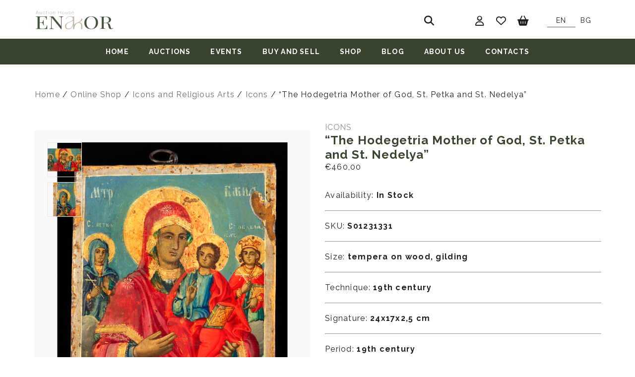

--- FILE ---
content_type: text/html; charset=UTF-8
request_url: https://enakor.com/shop/the-hodegetria-mother-of-god-st-petka-and-st-nedelya/
body_size: 36764
content:
<!DOCTYPE html>
<html lang="en-US" style="margin-top: 0px !important;">
<head>
<meta charset="UTF-8">
<meta name="viewport" content="width=device-width, initial-scale=1">

<link rel="preconnect" href="https://fonts.googleapis.com">
<link rel="preconnect" href="https://fonts.gstatic.com" crossorigin>
<link href="https://fonts.googleapis.com/css2?family=Inter:wght@100;200;300;400;500;600;700;800;900&family=Playfair+Display:ital,wght@0,400;0,500;0,600;0,700;0,800;0,900;1,400;1,500;1,600;1,700;1,800;1,900&family=Raleway:ital,wght@0,100;0,200;0,300;0,400;0,500;0,600;0,700;0,800;0,900;1,100;1,200;1,300;1,400;1,500;1,600;1,700;1,800;1,900&display=swap" rel="stylesheet">

<link rel="stylesheet" href="https://cdnjs.cloudflare.com/ajax/libs/font-awesome/6.4.0/css/all.min.css">

<link rel="apple-touch-icon" sizes="180x180" href="/favicon/apple-touch-icon.png">
<link rel="icon" type="image/png" sizes="32x32" href="/favicon/favicon-32x32.png">
<link rel="icon" type="image/png" sizes="16x16" href="/favicon/favicon-16x16.png">
<link rel="manifest" href="/favicon/site.webmanifest">
<link rel="mask-icon" href="/favicon/safari-pinned-tab.svg" color="#41553a">
<link rel="shortcut icon" href="/favicon/favicon.ico">
<meta name="msapplication-TileColor" content="#41553a">
<meta name="msapplication-config" content="/favicon/browserconfig.xml">
<meta name="theme-color" content="#ffffff">

				<script>document.documentElement.className = document.documentElement.className + ' yes-js js_active js'</script>
			<meta name='robots' content='index, follow, max-image-preview:large, max-snippet:-1, max-video-preview:-1' />

	<!-- This site is optimized with the Yoast SEO plugin v26.5 - https://yoast.com/wordpress/plugins/seo/ -->
	<title>&quot;The Hodegetria Mother of God, St. Petka and St. Nedelya&quot; - ENAKOR</title>
	<link rel="canonical" href="https://enakor.com/shop/the-hodegetria-mother-of-god-st-petka-and-st-nedelya/" />
	<meta property="og:locale" content="en_US" />
	<meta property="og:type" content="article" />
	<meta property="og:title" content="&quot;The Hodegetria Mother of God, St. Petka and St. Nedelya&quot; - ENAKOR" />
	<meta property="og:url" content="https://enakor.com/shop/the-hodegetria-mother-of-god-st-petka-and-st-nedelya/" />
	<meta property="og:site_name" content="ENAKOR" />
	<meta property="article:publisher" content="https://www.facebook.com/enakorauctionhouse/" />
	<meta name="twitter:card" content="summary_large_image" />
	<script type="application/ld+json" class="yoast-schema-graph">{"@context":"https://schema.org","@graph":[{"@type":"WebPage","@id":"https://enakor.com/shop/the-hodegetria-mother-of-god-st-petka-and-st-nedelya/","url":"https://enakor.com/shop/the-hodegetria-mother-of-god-st-petka-and-st-nedelya/","name":"\"The Hodegetria Mother of God, St. Petka and St. Nedelya\" - ENAKOR","isPartOf":{"@id":"https://enakor.com/#website"},"primaryImageOfPage":{"@id":"https://enakor.com/shop/the-hodegetria-mother-of-god-st-petka-and-st-nedelya/#primaryimage"},"image":{"@id":"https://enakor.com/shop/the-hodegetria-mother-of-god-st-petka-and-st-nedelya/#primaryimage"},"thumbnailUrl":"https://enakor.com/wp-content/uploads/2023/12/S01231331.0-scaled.jpg","datePublished":"2023-12-23T18:45:38+00:00","breadcrumb":{"@id":"https://enakor.com/shop/the-hodegetria-mother-of-god-st-petka-and-st-nedelya/#breadcrumb"},"inLanguage":"en-US","potentialAction":[{"@type":"ReadAction","target":["https://enakor.com/shop/the-hodegetria-mother-of-god-st-petka-and-st-nedelya/"]}]},{"@type":"ImageObject","inLanguage":"en-US","@id":"https://enakor.com/shop/the-hodegetria-mother-of-god-st-petka-and-st-nedelya/#primaryimage","url":"https://enakor.com/wp-content/uploads/2023/12/S01231331.0-scaled.jpg","contentUrl":"https://enakor.com/wp-content/uploads/2023/12/S01231331.0-scaled.jpg","width":1860,"height":2560},{"@type":"BreadcrumbList","@id":"https://enakor.com/shop/the-hodegetria-mother-of-god-st-petka-and-st-nedelya/#breadcrumb","itemListElement":[{"@type":"ListItem","position":1,"name":"Home","item":"https://enakor.com/"},{"@type":"ListItem","position":2,"name":"Online Shop","item":"https://enakor.com/shop/"},{"@type":"ListItem","position":3,"name":"&#8220;The Hodegetria Mother of God, St. Petka and St. Nedelya&#8221;"}]},{"@type":"WebSite","@id":"https://enakor.com/#website","url":"https://enakor.com/","name":"ENAKOR","description":"Auction House","publisher":{"@id":"https://enakor.com/#organization"},"potentialAction":[{"@type":"SearchAction","target":{"@type":"EntryPoint","urlTemplate":"https://enakor.com/?s={search_term_string}"},"query-input":{"@type":"PropertyValueSpecification","valueRequired":true,"valueName":"search_term_string"}}],"inLanguage":"en-US"},{"@type":"Organization","@id":"https://enakor.com/#organization","name":"Enakor","url":"https://enakor.com/","logo":{"@type":"ImageObject","inLanguage":"en-US","@id":"https://enakor.com/#/schema/logo/image/","url":"https://enakor.com/wp-content/uploads/2020/06/logo_en-1.png","contentUrl":"https://enakor.com/wp-content/uploads/2020/06/logo_en-1.png","width":310,"height":89,"caption":"Enakor"},"image":{"@id":"https://enakor.com/#/schema/logo/image/"},"sameAs":["https://www.facebook.com/enakorauctionhouse/","https://www.instagram.com/auction_house_enakor/"]}]}</script>
	<!-- / Yoast SEO plugin. -->


<link rel='dns-prefetch' href='//hcaptcha.com' />
<link rel="alternate" type="application/rss+xml" title="ENAKOR &raquo; Feed" href="https://enakor.com/feed/" />
<link rel="alternate" title="oEmbed (JSON)" type="application/json+oembed" href="https://enakor.com/wp-json/oembed/1.0/embed?url=https%3A%2F%2Fenakor.com%2Fshop%2Fthe-hodegetria-mother-of-god-st-petka-and-st-nedelya%2F" />
<link rel="alternate" title="oEmbed (XML)" type="text/xml+oembed" href="https://enakor.com/wp-json/oembed/1.0/embed?url=https%3A%2F%2Fenakor.com%2Fshop%2Fthe-hodegetria-mother-of-god-st-petka-and-st-nedelya%2F&#038;format=xml" />
<style id='wp-img-auto-sizes-contain-inline-css' type='text/css'>
img:is([sizes=auto i],[sizes^="auto," i]){contain-intrinsic-size:3000px 1500px}
/*# sourceURL=wp-img-auto-sizes-contain-inline-css */
</style>
<link rel="preload" href="https://enakor.com/wp-content/plugins/uco-auctions/assets/css/libs.min.css?ver=2.3.7.11" as="style" media="all" /><link rel='stylesheet' id='bitspirit_frontend_libs_style-css' href='https://enakor.com/wp-content/plugins/uco-auctions/assets/css/libs.min.css?ver=2.3.7.11' type='text/css' media='all' />
<style id='wp-emoji-styles-inline-css' type='text/css'>

	img.wp-smiley, img.emoji {
		display: inline !important;
		border: none !important;
		box-shadow: none !important;
		height: 1em !important;
		width: 1em !important;
		margin: 0 0.07em !important;
		vertical-align: -0.1em !important;
		background: none !important;
		padding: 0 !important;
	}
/*# sourceURL=wp-emoji-styles-inline-css */
</style>
<link rel='stylesheet' id='wp-block-library-css' href='https://enakor.com/wp-includes/css/dist/block-library/style.min.css?ver=6.9' type='text/css' media='all' />
<link rel='stylesheet' id='wc-blocks-style-css' href='https://enakor.com/wp-content/plugins/woocommerce/assets/client/blocks/wc-blocks.css?ver=wc-10.4.0' type='text/css' media='all' />
<style id='global-styles-inline-css' type='text/css'>
:root{--wp--preset--aspect-ratio--square: 1;--wp--preset--aspect-ratio--4-3: 4/3;--wp--preset--aspect-ratio--3-4: 3/4;--wp--preset--aspect-ratio--3-2: 3/2;--wp--preset--aspect-ratio--2-3: 2/3;--wp--preset--aspect-ratio--16-9: 16/9;--wp--preset--aspect-ratio--9-16: 9/16;--wp--preset--color--black: #000000;--wp--preset--color--cyan-bluish-gray: #abb8c3;--wp--preset--color--white: #ffffff;--wp--preset--color--pale-pink: #f78da7;--wp--preset--color--vivid-red: #cf2e2e;--wp--preset--color--luminous-vivid-orange: #ff6900;--wp--preset--color--luminous-vivid-amber: #fcb900;--wp--preset--color--light-green-cyan: #7bdcb5;--wp--preset--color--vivid-green-cyan: #00d084;--wp--preset--color--pale-cyan-blue: #8ed1fc;--wp--preset--color--vivid-cyan-blue: #0693e3;--wp--preset--color--vivid-purple: #9b51e0;--wp--preset--gradient--vivid-cyan-blue-to-vivid-purple: linear-gradient(135deg,rgb(6,147,227) 0%,rgb(155,81,224) 100%);--wp--preset--gradient--light-green-cyan-to-vivid-green-cyan: linear-gradient(135deg,rgb(122,220,180) 0%,rgb(0,208,130) 100%);--wp--preset--gradient--luminous-vivid-amber-to-luminous-vivid-orange: linear-gradient(135deg,rgb(252,185,0) 0%,rgb(255,105,0) 100%);--wp--preset--gradient--luminous-vivid-orange-to-vivid-red: linear-gradient(135deg,rgb(255,105,0) 0%,rgb(207,46,46) 100%);--wp--preset--gradient--very-light-gray-to-cyan-bluish-gray: linear-gradient(135deg,rgb(238,238,238) 0%,rgb(169,184,195) 100%);--wp--preset--gradient--cool-to-warm-spectrum: linear-gradient(135deg,rgb(74,234,220) 0%,rgb(151,120,209) 20%,rgb(207,42,186) 40%,rgb(238,44,130) 60%,rgb(251,105,98) 80%,rgb(254,248,76) 100%);--wp--preset--gradient--blush-light-purple: linear-gradient(135deg,rgb(255,206,236) 0%,rgb(152,150,240) 100%);--wp--preset--gradient--blush-bordeaux: linear-gradient(135deg,rgb(254,205,165) 0%,rgb(254,45,45) 50%,rgb(107,0,62) 100%);--wp--preset--gradient--luminous-dusk: linear-gradient(135deg,rgb(255,203,112) 0%,rgb(199,81,192) 50%,rgb(65,88,208) 100%);--wp--preset--gradient--pale-ocean: linear-gradient(135deg,rgb(255,245,203) 0%,rgb(182,227,212) 50%,rgb(51,167,181) 100%);--wp--preset--gradient--electric-grass: linear-gradient(135deg,rgb(202,248,128) 0%,rgb(113,206,126) 100%);--wp--preset--gradient--midnight: linear-gradient(135deg,rgb(2,3,129) 0%,rgb(40,116,252) 100%);--wp--preset--font-size--small: 13px;--wp--preset--font-size--medium: 20px;--wp--preset--font-size--large: 36px;--wp--preset--font-size--x-large: 42px;--wp--preset--spacing--20: 0.44rem;--wp--preset--spacing--30: 0.67rem;--wp--preset--spacing--40: 1rem;--wp--preset--spacing--50: 1.5rem;--wp--preset--spacing--60: 2.25rem;--wp--preset--spacing--70: 3.38rem;--wp--preset--spacing--80: 5.06rem;--wp--preset--shadow--natural: 6px 6px 9px rgba(0, 0, 0, 0.2);--wp--preset--shadow--deep: 12px 12px 50px rgba(0, 0, 0, 0.4);--wp--preset--shadow--sharp: 6px 6px 0px rgba(0, 0, 0, 0.2);--wp--preset--shadow--outlined: 6px 6px 0px -3px rgb(255, 255, 255), 6px 6px rgb(0, 0, 0);--wp--preset--shadow--crisp: 6px 6px 0px rgb(0, 0, 0);}:where(.is-layout-flex){gap: 0.5em;}:where(.is-layout-grid){gap: 0.5em;}body .is-layout-flex{display: flex;}.is-layout-flex{flex-wrap: wrap;align-items: center;}.is-layout-flex > :is(*, div){margin: 0;}body .is-layout-grid{display: grid;}.is-layout-grid > :is(*, div){margin: 0;}:where(.wp-block-columns.is-layout-flex){gap: 2em;}:where(.wp-block-columns.is-layout-grid){gap: 2em;}:where(.wp-block-post-template.is-layout-flex){gap: 1.25em;}:where(.wp-block-post-template.is-layout-grid){gap: 1.25em;}.has-black-color{color: var(--wp--preset--color--black) !important;}.has-cyan-bluish-gray-color{color: var(--wp--preset--color--cyan-bluish-gray) !important;}.has-white-color{color: var(--wp--preset--color--white) !important;}.has-pale-pink-color{color: var(--wp--preset--color--pale-pink) !important;}.has-vivid-red-color{color: var(--wp--preset--color--vivid-red) !important;}.has-luminous-vivid-orange-color{color: var(--wp--preset--color--luminous-vivid-orange) !important;}.has-luminous-vivid-amber-color{color: var(--wp--preset--color--luminous-vivid-amber) !important;}.has-light-green-cyan-color{color: var(--wp--preset--color--light-green-cyan) !important;}.has-vivid-green-cyan-color{color: var(--wp--preset--color--vivid-green-cyan) !important;}.has-pale-cyan-blue-color{color: var(--wp--preset--color--pale-cyan-blue) !important;}.has-vivid-cyan-blue-color{color: var(--wp--preset--color--vivid-cyan-blue) !important;}.has-vivid-purple-color{color: var(--wp--preset--color--vivid-purple) !important;}.has-black-background-color{background-color: var(--wp--preset--color--black) !important;}.has-cyan-bluish-gray-background-color{background-color: var(--wp--preset--color--cyan-bluish-gray) !important;}.has-white-background-color{background-color: var(--wp--preset--color--white) !important;}.has-pale-pink-background-color{background-color: var(--wp--preset--color--pale-pink) !important;}.has-vivid-red-background-color{background-color: var(--wp--preset--color--vivid-red) !important;}.has-luminous-vivid-orange-background-color{background-color: var(--wp--preset--color--luminous-vivid-orange) !important;}.has-luminous-vivid-amber-background-color{background-color: var(--wp--preset--color--luminous-vivid-amber) !important;}.has-light-green-cyan-background-color{background-color: var(--wp--preset--color--light-green-cyan) !important;}.has-vivid-green-cyan-background-color{background-color: var(--wp--preset--color--vivid-green-cyan) !important;}.has-pale-cyan-blue-background-color{background-color: var(--wp--preset--color--pale-cyan-blue) !important;}.has-vivid-cyan-blue-background-color{background-color: var(--wp--preset--color--vivid-cyan-blue) !important;}.has-vivid-purple-background-color{background-color: var(--wp--preset--color--vivid-purple) !important;}.has-black-border-color{border-color: var(--wp--preset--color--black) !important;}.has-cyan-bluish-gray-border-color{border-color: var(--wp--preset--color--cyan-bluish-gray) !important;}.has-white-border-color{border-color: var(--wp--preset--color--white) !important;}.has-pale-pink-border-color{border-color: var(--wp--preset--color--pale-pink) !important;}.has-vivid-red-border-color{border-color: var(--wp--preset--color--vivid-red) !important;}.has-luminous-vivid-orange-border-color{border-color: var(--wp--preset--color--luminous-vivid-orange) !important;}.has-luminous-vivid-amber-border-color{border-color: var(--wp--preset--color--luminous-vivid-amber) !important;}.has-light-green-cyan-border-color{border-color: var(--wp--preset--color--light-green-cyan) !important;}.has-vivid-green-cyan-border-color{border-color: var(--wp--preset--color--vivid-green-cyan) !important;}.has-pale-cyan-blue-border-color{border-color: var(--wp--preset--color--pale-cyan-blue) !important;}.has-vivid-cyan-blue-border-color{border-color: var(--wp--preset--color--vivid-cyan-blue) !important;}.has-vivid-purple-border-color{border-color: var(--wp--preset--color--vivid-purple) !important;}.has-vivid-cyan-blue-to-vivid-purple-gradient-background{background: var(--wp--preset--gradient--vivid-cyan-blue-to-vivid-purple) !important;}.has-light-green-cyan-to-vivid-green-cyan-gradient-background{background: var(--wp--preset--gradient--light-green-cyan-to-vivid-green-cyan) !important;}.has-luminous-vivid-amber-to-luminous-vivid-orange-gradient-background{background: var(--wp--preset--gradient--luminous-vivid-amber-to-luminous-vivid-orange) !important;}.has-luminous-vivid-orange-to-vivid-red-gradient-background{background: var(--wp--preset--gradient--luminous-vivid-orange-to-vivid-red) !important;}.has-very-light-gray-to-cyan-bluish-gray-gradient-background{background: var(--wp--preset--gradient--very-light-gray-to-cyan-bluish-gray) !important;}.has-cool-to-warm-spectrum-gradient-background{background: var(--wp--preset--gradient--cool-to-warm-spectrum) !important;}.has-blush-light-purple-gradient-background{background: var(--wp--preset--gradient--blush-light-purple) !important;}.has-blush-bordeaux-gradient-background{background: var(--wp--preset--gradient--blush-bordeaux) !important;}.has-luminous-dusk-gradient-background{background: var(--wp--preset--gradient--luminous-dusk) !important;}.has-pale-ocean-gradient-background{background: var(--wp--preset--gradient--pale-ocean) !important;}.has-electric-grass-gradient-background{background: var(--wp--preset--gradient--electric-grass) !important;}.has-midnight-gradient-background{background: var(--wp--preset--gradient--midnight) !important;}.has-small-font-size{font-size: var(--wp--preset--font-size--small) !important;}.has-medium-font-size{font-size: var(--wp--preset--font-size--medium) !important;}.has-large-font-size{font-size: var(--wp--preset--font-size--large) !important;}.has-x-large-font-size{font-size: var(--wp--preset--font-size--x-large) !important;}
/*# sourceURL=global-styles-inline-css */
</style>

<style id='classic-theme-styles-inline-css' type='text/css'>
/*! This file is auto-generated */
.wp-block-button__link{color:#fff;background-color:#32373c;border-radius:9999px;box-shadow:none;text-decoration:none;padding:calc(.667em + 2px) calc(1.333em + 2px);font-size:1.125em}.wp-block-file__button{background:#32373c;color:#fff;text-decoration:none}
/*# sourceURL=/wp-includes/css/classic-themes.min.css */
</style>
<link rel='stylesheet' id='contact-form-7-css' href='https://enakor.com/wp-content/plugins/contact-form-7/includes/css/styles.css?ver=6.1.4' type='text/css' media='all' />
<style id='woocommerce-inline-inline-css' type='text/css'>
.woocommerce form .form-row .required { visibility: visible; }
/*# sourceURL=woocommerce-inline-inline-css */
</style>
<link rel='stylesheet' id='wpml-legacy-horizontal-list-0-css' href='https://enakor.com/wp-content/plugins/sitepress-multilingual-cms/templates/language-switchers/legacy-list-horizontal/style.min.css?ver=1' type='text/css' media='all' />
<link rel='stylesheet' id='jquery-selectBox-css' href='https://enakor.com/wp-content/plugins/yith-woocommerce-wishlist/assets/css/jquery.selectBox.css?ver=1.2.0' type='text/css' media='all' />
<link rel='stylesheet' id='woocommerce_prettyPhoto_css-css' href='//enakor.com/wp-content/plugins/woocommerce/assets/css/prettyPhoto.css?ver=3.1.6' type='text/css' media='all' />
<link rel='stylesheet' id='yith-wcwl-main-css' href='https://enakor.com/wp-content/plugins/yith-woocommerce-wishlist/assets/css/style.css?ver=4.11.0' type='text/css' media='all' />
<style id='yith-wcwl-main-inline-css' type='text/css'>
 :root { --color-add-to-wishlist-background: #333333; --color-add-to-wishlist-text: #FFFFFF; --color-add-to-wishlist-border: #333333; --color-add-to-wishlist-background-hover: #333333; --color-add-to-wishlist-text-hover: #FFFFFF; --color-add-to-wishlist-border-hover: #333333; --rounded-corners-radius: 16px; --color-add-to-cart-background: #333333; --color-add-to-cart-text: #FFFFFF; --color-add-to-cart-border: #333333; --color-add-to-cart-background-hover: #4F4F4F; --color-add-to-cart-text-hover: #FFFFFF; --color-add-to-cart-border-hover: #4F4F4F; --add-to-cart-rounded-corners-radius: 16px; --color-button-style-1-background: #333333; --color-button-style-1-text: #FFFFFF; --color-button-style-1-border: #333333; --color-button-style-1-background-hover: #4F4F4F; --color-button-style-1-text-hover: #FFFFFF; --color-button-style-1-border-hover: #4F4F4F; --color-button-style-2-background: #333333; --color-button-style-2-text: #FFFFFF; --color-button-style-2-border: #333333; --color-button-style-2-background-hover: #4F4F4F; --color-button-style-2-text-hover: #FFFFFF; --color-button-style-2-border-hover: #4F4F4F; --color-wishlist-table-background: #FFFFFF; --color-wishlist-table-text: #6d6c6c; --color-wishlist-table-border: #FFFFFF; --color-headers-background: #F4F4F4; --color-share-button-color: #FFFFFF; --color-share-button-color-hover: #FFFFFF; --color-fb-button-background: #39599E; --color-fb-button-background-hover: #595A5A; --color-tw-button-background: #45AFE2; --color-tw-button-background-hover: #595A5A; --color-pr-button-background: #AB2E31; --color-pr-button-background-hover: #595A5A; --color-em-button-background: #FBB102; --color-em-button-background-hover: #595A5A; --color-wa-button-background: #00A901; --color-wa-button-background-hover: #595A5A; --feedback-duration: 3s } 
 :root { --color-add-to-wishlist-background: #333333; --color-add-to-wishlist-text: #FFFFFF; --color-add-to-wishlist-border: #333333; --color-add-to-wishlist-background-hover: #333333; --color-add-to-wishlist-text-hover: #FFFFFF; --color-add-to-wishlist-border-hover: #333333; --rounded-corners-radius: 16px; --color-add-to-cart-background: #333333; --color-add-to-cart-text: #FFFFFF; --color-add-to-cart-border: #333333; --color-add-to-cart-background-hover: #4F4F4F; --color-add-to-cart-text-hover: #FFFFFF; --color-add-to-cart-border-hover: #4F4F4F; --add-to-cart-rounded-corners-radius: 16px; --color-button-style-1-background: #333333; --color-button-style-1-text: #FFFFFF; --color-button-style-1-border: #333333; --color-button-style-1-background-hover: #4F4F4F; --color-button-style-1-text-hover: #FFFFFF; --color-button-style-1-border-hover: #4F4F4F; --color-button-style-2-background: #333333; --color-button-style-2-text: #FFFFFF; --color-button-style-2-border: #333333; --color-button-style-2-background-hover: #4F4F4F; --color-button-style-2-text-hover: #FFFFFF; --color-button-style-2-border-hover: #4F4F4F; --color-wishlist-table-background: #FFFFFF; --color-wishlist-table-text: #6d6c6c; --color-wishlist-table-border: #FFFFFF; --color-headers-background: #F4F4F4; --color-share-button-color: #FFFFFF; --color-share-button-color-hover: #FFFFFF; --color-fb-button-background: #39599E; --color-fb-button-background-hover: #595A5A; --color-tw-button-background: #45AFE2; --color-tw-button-background-hover: #595A5A; --color-pr-button-background: #AB2E31; --color-pr-button-background-hover: #595A5A; --color-em-button-background: #FBB102; --color-em-button-background-hover: #595A5A; --color-wa-button-background: #00A901; --color-wa-button-background-hover: #595A5A; --feedback-duration: 3s } 
/*# sourceURL=yith-wcwl-main-inline-css */
</style>
<link rel='stylesheet' id='swiper-css' href='https://enakor.com/wp-content/themes/enakor2/vendor/swiper/swiper-bundle.min.css?ver=10.2.0' type='text/css' media='all' />
<link rel='stylesheet' id='simplelightbox-css' href='https://enakor.com/wp-content/themes/enakor2/vendor/simplelightbox/simple-lightbox.min.css?ver=2.14.1' type='text/css' media='all' />
<link rel='stylesheet' id='fontello-css' href='https://enakor.com/wp-content/themes/enakor2/vendor/fontello/fontello.css?ver=3.0.3' type='text/css' media='all' />
<link rel='stylesheet' id='woocommerce_custom_style-css' href='https://enakor.com/wp-content/themes/enakor2/css/woocommerce.css?ver=3.0.14' type='text/css' media='all' />
<link rel='stylesheet' id='css_main_style-css' href='https://enakor.com/wp-content/themes/enakor2/css/main.css?ver=3.2.23' type='text/css' media='all' />
<link rel='stylesheet' id='bootstrap_grid-css' href='https://enakor.com/wp-content/themes/enakor2/css/bootstrap-grid.css?ver=3.0.2' type='text/css' media='all' />
<link rel='stylesheet' id='dashicons-css' href='https://enakor.com/wp-includes/css/dashicons.min.css?ver=6.9' type='text/css' media='all' />
<style id='dashicons-inline-css' type='text/css'>
[data-font="Dashicons"]:before {font-family: 'Dashicons' !important;content: attr(data-icon) !important;speak: none !important;font-weight: normal !important;font-variant: normal !important;text-transform: none !important;line-height: 1 !important;font-style: normal !important;-webkit-font-smoothing: antialiased !important;-moz-osx-font-smoothing: grayscale !important;}
/*# sourceURL=dashicons-inline-css */
</style>
<link rel='stylesheet' id='uwa-front-css-css' href='https://enakor.com/wp-content/plugins/ultimate-woocommerce-auction-pro/assets/css/uwa-front.css?ver=1.5.2' type='text/css' media='' />
<script type="text/javascript" src="https://enakor.com/wp-includes/js/jquery/jquery.min.js?ver=3.7.1" id="jquery-core-js"></script>
<script type="text/javascript" src="https://enakor.com/wp-includes/js/jquery/jquery-migrate.min.js?ver=3.4.1" id="jquery-migrate-js"></script>
<script type="text/javascript" src="https://enakor.com/wp-content/plugins/woocommerce/assets/js/jquery-blockui/jquery.blockUI.min.js?ver=2.7.0-wc.10.4.0" id="wc-jquery-blockui-js" defer="defer" data-wp-strategy="defer"></script>
<script type="text/javascript" id="wc-add-to-cart-js-extra">
/* <![CDATA[ */
var wc_add_to_cart_params = {"ajax_url":"/wp-admin/admin-ajax.php","wc_ajax_url":"/?wc-ajax=%%endpoint%%","i18n_view_cart":"View cart","cart_url":"https://enakor.com/cart/","is_cart":"","cart_redirect_after_add":"no"};
//# sourceURL=wc-add-to-cart-js-extra
/* ]]> */
</script>
<script type="text/javascript" src="https://enakor.com/wp-content/plugins/woocommerce/assets/js/frontend/add-to-cart.min.js?ver=10.4.0" id="wc-add-to-cart-js" defer="defer" data-wp-strategy="defer"></script>
<script type="text/javascript" id="wc-single-product-js-extra">
/* <![CDATA[ */
var wc_single_product_params = {"i18n_required_rating_text":"Please select a rating","i18n_rating_options":["1 of 5 stars","2 of 5 stars","3 of 5 stars","4 of 5 stars","5 of 5 stars"],"i18n_product_gallery_trigger_text":"View full-screen image gallery","review_rating_required":"yes","flexslider":{"rtl":false,"animation":"slide","smoothHeight":true,"directionNav":false,"controlNav":"thumbnails","slideshow":false,"animationSpeed":500,"animationLoop":false,"allowOneSlide":false},"zoom_enabled":"","zoom_options":[],"photoswipe_enabled":"","photoswipe_options":{"shareEl":false,"closeOnScroll":false,"history":false,"hideAnimationDuration":0,"showAnimationDuration":0},"flexslider_enabled":""};
//# sourceURL=wc-single-product-js-extra
/* ]]> */
</script>
<script type="text/javascript" src="https://enakor.com/wp-content/plugins/woocommerce/assets/js/frontend/single-product.min.js?ver=10.4.0" id="wc-single-product-js" defer="defer" data-wp-strategy="defer"></script>
<script type="text/javascript" src="https://enakor.com/wp-content/plugins/woocommerce/assets/js/js-cookie/js.cookie.min.js?ver=2.1.4-wc.10.4.0" id="wc-js-cookie-js" defer="defer" data-wp-strategy="defer"></script>
<script type="text/javascript" id="woocommerce-js-extra">
/* <![CDATA[ */
var woocommerce_params = {"ajax_url":"/wp-admin/admin-ajax.php","wc_ajax_url":"/?wc-ajax=%%endpoint%%","i18n_password_show":"Show password","i18n_password_hide":"Hide password"};
//# sourceURL=woocommerce-js-extra
/* ]]> */
</script>
<script type="text/javascript" src="https://enakor.com/wp-content/plugins/woocommerce/assets/js/frontend/woocommerce.min.js?ver=10.4.0" id="woocommerce-js" defer="defer" data-wp-strategy="defer"></script>
<script type="text/javascript" id="uwa-front-js-extra">
/* <![CDATA[ */
var uwa_data = {"expired":"Auction has Expired!","gtm_offset":"3","started":"Auction Started! Please refresh page.","outbid_message":"\n\u003Cul class=\"woocommerce-error\" role=\"alert\"\u003E\n\t\t\t\u003Cli\u003E\n\t\t\tYou have been outbid.\t\t\u003C/li\u003E\n\t\u003C/ul\u003E\n","hide_compact":"no","anti_sniping_timer_update_noti":"auto_page_refresh","anti_sniping_timer_update_noti_msg":"Time left has changed due to soft-close","antisniping_check":"no","reload_page":"no"};
var WpUat = {"calendar_icon":"\u003Ci class=\"dashicons-calendar-alt\"\u003E\u003C/i\u003E"};
var WooUa = {"ajaxurl":"https://enakor.com/wp-admin/admin-ajax.php","ua_nonce":"5a9ca0c71d","last_timestamp":"1744338395","calendar_image":"https://enakor.com/wp-content/plugins/woocommerce/assets/images/calendar.png"};
var UWA_Ajax_Qry = {"ajaqry":"/shop/the-hodegetria-mother-of-god-st-petka-and-st-nedelya/?uwa-ajax"};
//# sourceURL=uwa-front-js-extra
/* ]]> */
</script>
<script type="text/javascript" src="https://enakor.com/wp-content/plugins/ultimate-woocommerce-auction-pro/includes//clock/js/uwa-front.js?ver=1.5.2" id="uwa-front-js"></script>
<script type="text/javascript" id="uwa-jquery-countdown-js-extra">
/* <![CDATA[ */
var multi_lang_data = {"labels":{"Years":"Years","Months":"Months","Weeks":"Weeks","Days":"Day(s)","Hours":"Hour(s)","Minutes":"Min(s)","Seconds":"Sec(s)"},"labels1":{"Year":"Year","Month":"Month","Week":"Week","Day":"Day","Hour":"Hour","Minute":"Min","Second":"Sec"},"compactLabels":{"y":"y","m":"m","w":"w","d":"d"},"settings":{"listpage":"no"}};
//# sourceURL=uwa-jquery-countdown-js-extra
/* ]]> */
</script>
<script type="text/javascript" src="https://enakor.com/wp-content/plugins/ultimate-woocommerce-auction-pro/includes/clock/js/jquery.countdown.min.js?ver=1.5.2" id="uwa-jquery-countdown-js"></script>
<script type="text/javascript" src="https://enakor.com/wp-content/plugins/ultimate-woocommerce-auction-pro/includes/clock/js/jquery.countdown-multi-lang.js?ver=1.5.2" id="uwa-jquery-countdown-multi-lang-js"></script>
<link rel="https://api.w.org/" href="https://enakor.com/wp-json/" /><link rel="alternate" title="JSON" type="application/json" href="https://enakor.com/wp-json/wp/v2/product/31435" /><link rel="EditURI" type="application/rsd+xml" title="RSD" href="https://enakor.com/xmlrpc.php?rsd" />
<meta name="generator" content="WordPress 6.9" />
<meta name="generator" content="WooCommerce 10.4.0" />
<link rel='shortlink' href='https://enakor.com/?p=31435' />
<meta name="generator" content="WPML ver:4.8.6 stt:7,1;" />
<script type="text/javascript">window.wp_data = {"ajax_url":"https:\/\/enakor.com\/wp-admin\/admin-ajax.php","is_mobile":false,"sandbox":false};</script><script type="text/javascript">window.bs_data = {"polylang_time":"on","tax_number_required":"off","link_profile":"https:\/\/enakor.com\/profile\/","link_upcoming_auctions":"https:\/\/enakor.com\/upcoming-auctions\/","link_past_auctions":"https:\/\/enakor.com\/archive-auctions\/","link_on_not_supported_browsers":"https:\/\/enakor.com\/wp-content\/plugins\/uco-auctions\/inc\/controllers\/supported-browsers.html","use_pagination":"on","lang":"en","hidden_class":"hidden","loader_class":"bp-btn-loader","bids_in_catalog":false,"only_for_user_auth":false,"page_terms":"https:\/\/enakor.com\/shop\/the-hodegetria-mother-of-god-st-petka-and-st-nedelya\/","is_showcase_enable":false,"auto_close_showcase":0,"show_bidder_number":"off","register_now_permalink":"https:\/\/enakor.com\/register-bidspirit\/","sign_in_permalink":"https:\/\/enakor.com\/register-bidspirit\/"};</script><script type="text/javascript">window.bs_lang = {"yes":"Yes","cancel":"Cancel","tax_number_required":"Tax number is required","tax_number_required_label":"Please fillable field \"Tax number\"","oldest_browser_text":"Bidspirit no longer supports this web browser.","oldest_browser_link_text":"Learn more about the browsers we support.","profile_password_reset":"We sent email with link to password reset","profile_email_not_found":"Email not found","profile_changes_saved":"Changes saved","profile_changes_saved_body":"","sort_by_number_lot":"Sort by Lot number","sort_by_high_price":"Sort by High price","sort_by_low_price":"Sort by Low price","not_approved_user":"Please complete your registration to participate in our auctions.","not_complete_user":"Please complete your details.","pending_user_state":"Your account is pending approval. You will receive an email when you are approved to bid.","approved_user_state":"You are not approved to bid yet.","register_title":"You're almost done","register_notice":"Please check your email for verification and account activation","login_success_hello":"Hello","login_success_hello_custom":"","login_success_hello_custom_default":"","login_success_full_hello":"Welcome %s1 %s2 %s3","buyout_notice":"This lot may be purchased in a buyout price for #price#. If someone else will buyout this lot, it will be sold to him. If you would you like to \nbuyout this lot click <a class='click-action' data-trigger='pre-sale-action' href='#'>here<\/a>","vat_lot_price_commission":"On the lot's price, no tax on buyer's premium","success_high_bidder":"Success! You are the high bidder","higher_your_bid_has_been_outbid":"Your bid has been outbid by a higher bid","earlier_your_bid_has_been_outbid":"Your bid has been outbid by an earlier bid","sync_error":"Error synchronization","error":"Error","empty_response":"Empty response","honorific":"Honorific","first_name":"First Name","last_name":"Last Name","email":"Email","password":"Password","mobile_phone":"Mobile phone","phone":"Phone","second_phone":"Second phone","tax_number":"Tax number","state":"State","city":"City","address":"Address","zip_code":"Zip Code","a_user_with_email_already_exists":"A user with email already exists","illegal_value_for_field_password_-_too_short":"Illegal value for field password - too short","invalid_name":"Invalid name","select_value":"Category","select_value_old":"Select a value","copied":"Copied!","notice_personal_data":"You must accept the terms of the processing of personal data","not_found":"Not found","country_code":"Country code","remove_payment_method":"If you used this payment method to get approved to an auction your approval would be cancelled. are you sure you want to continue?","payment_method_required":"A payment method is required in order to be approved to bid in this auction","approval_info_approval_requested":"Please wait for the auction house to process your approval request","oops":"Oops...","you_are_still_pending_approval":"You are still pending approval at \"%1s\"","you_are_still_pending_approval_body":"If you have been waiting for some time, please feel free to contact us at %1s or %2s","access_denied":"Access denied","auction_preview_title":"Information","auction_preview_notice":"This is the preview of one of our lots for the upcoming auction.\nIf you are interested to participate, please wait for the catalog to be published. Once the catalog will be published, you will be able to place absentee bids. Have fun browsing.","showcase_success_title":"Product #title#","showcase_success_notice":"was added to cart","auto_charge_x_days_after":"If you win, the auction house may charge your credit card #days# days after the auction ends","storage_not_working":"Sites need support for localStorage to work correctly.","lot_sync_is_queued":"Lot synchronization is queued.","lot_sync_is_wrong":"An error has occurred.","profile_error":"Not correct data.","profile_field_error":"Illegal characters in field %s.","bidder_number":"Bidder number %s","recipient_name":"Recipient name","select_file_to_upload":"Please select a file to upload","photo_id_uploaded_successfully":"Photo id uploaded successfully","you_want_to_remove_your_id_photo":"Are you sure you want to remove your id photo?","id_photo_deleted":"id photo deleted","want_to_delete_user":"Do you want to delete user?","yes_delete_user":"Yes, delete user","on_the_full_lots_price_and_commission":"On the lot's price and buyer's premium","price_including_buyers_premium_and_vat":"Price including buyer\u2019s premium and Sales Tax","vat":"Sales Tax","vat_ml":"_VAT","on_item_price":"On the item's price only","exempted":"Exempt","price_including_vat":"Price including Sales Tax","total_with_commission":"Total including buyer's premium","full_price_no_vat_or_buyers_permium":"Total price","on_commission_only":"on buyer's premium only"};</script><script type="text/javascript">window.wp_nonce = '477808a9e7';</script><script type="text/javascript">window.bidSpiritServer = 'https://enakor.bidspirit.com/';</script><script type="text/javascript">window.bidSpiritLang = 'en';</script><script type="text/javascript">window.bidSpiritCurrency = '€';</script><script type="text/javascript">window.bidSpiritHidePrice = '';</script><script type="text/javascript">window.timeZone = '+3';</script><script type="text/javascript">window.timeZoneName = 'Europe/Sofia';</script><script type="text/javascript">window.timeZoneLabel = '';</script><script type="text/javascript">window.browser_time = 'on';</script><script type="text/javascript">window.format_display_time = '1';</script><script type="text/javascript">window.polylang_time = 'on';</script><style>
.h-captcha{position:relative;display:block;margin-bottom:2rem;padding:0;clear:both}.h-captcha[data-size="normal"]{width:302px;height:76px}.h-captcha[data-size="compact"]{width:158px;height:138px}.h-captcha[data-size="invisible"]{display:none}.h-captcha iframe{z-index:1}.h-captcha::before{content:"";display:block;position:absolute;top:0;left:0;background:url(https://enakor.com/wp-content/plugins/hcaptcha-for-forms-and-more/assets/images/hcaptcha-div-logo.svg) no-repeat;border:1px solid #fff0;border-radius:4px;box-sizing:border-box}.h-captcha::after{content:"The hCaptcha loading is delayed until user interaction.";font-family:-apple-system,system-ui,BlinkMacSystemFont,"Segoe UI",Roboto,Oxygen,Ubuntu,"Helvetica Neue",Arial,sans-serif;font-size:10px;font-weight:500;position:absolute;top:0;bottom:0;left:0;right:0;box-sizing:border-box;color:#bf1722;opacity:0}.h-captcha:not(:has(iframe))::after{animation:hcap-msg-fade-in .3s ease forwards;animation-delay:2s}.h-captcha:has(iframe)::after{animation:none;opacity:0}@keyframes hcap-msg-fade-in{to{opacity:1}}.h-captcha[data-size="normal"]::before{width:302px;height:76px;background-position:93.8% 28%}.h-captcha[data-size="normal"]::after{width:302px;height:76px;display:flex;flex-wrap:wrap;align-content:center;line-height:normal;padding:0 75px 0 10px}.h-captcha[data-size="compact"]::before{width:158px;height:138px;background-position:49.9% 78.8%}.h-captcha[data-size="compact"]::after{width:158px;height:138px;text-align:center;line-height:normal;padding:24px 10px 10px 10px}.h-captcha[data-theme="light"]::before,body.is-light-theme .h-captcha[data-theme="auto"]::before,.h-captcha[data-theme="auto"]::before{background-color:#fafafa;border:1px solid #e0e0e0}.h-captcha[data-theme="dark"]::before,body.is-dark-theme .h-captcha[data-theme="auto"]::before,html.wp-dark-mode-active .h-captcha[data-theme="auto"]::before,html.drdt-dark-mode .h-captcha[data-theme="auto"]::before{background-image:url(https://enakor.com/wp-content/plugins/hcaptcha-for-forms-and-more/assets/images/hcaptcha-div-logo-white.svg);background-repeat:no-repeat;background-color:#333;border:1px solid #f5f5f5}@media (prefers-color-scheme:dark){.h-captcha[data-theme="auto"]::before{background-image:url(https://enakor.com/wp-content/plugins/hcaptcha-for-forms-and-more/assets/images/hcaptcha-div-logo-white.svg);background-repeat:no-repeat;background-color:#333;border:1px solid #f5f5f5}}.h-captcha[data-theme="custom"]::before{background-color:initial}.h-captcha[data-size="invisible"]::before,.h-captcha[data-size="invisible"]::after{display:none}.h-captcha iframe{position:relative}div[style*="z-index: 2147483647"] div[style*="border-width: 11px"][style*="position: absolute"][style*="pointer-events: none"]{border-style:none}
</style>
	<noscript><style>.woocommerce-product-gallery{ opacity: 1 !important; }</style></noscript>
	<style>
span[data-name="hcap-cf7"] .h-captcha{margin-bottom:0}span[data-name="hcap-cf7"]~input[type="submit"],span[data-name="hcap-cf7"]~button[type="submit"]{margin-top:2rem}
</style>


<style>
/*
#auction-product-type,
#tab-title-uwa_auction_bids_history,
#tab-uwa_auction_bids_history {
    display: none !important;
}
*/

span.uwa_losing,
span.uwa_winning {
    position: absolute;
    left: -280px;
}

.yith-wcwl-add-to-wishlist .yith-wcwl-add-button {
    padding: 6px 4px;
    align-items: inherit;
    text-align: right;
}

/* Newsletter */
#mc_embed_shell {
    text-align: center;
}
#mc_embed_signup {
    display: inline-block;
    background: #39442F !important;
    max-width: 100% !important;
}
#mc_embed_signup_scroll {
    text-align: center;
}
#mc_embed_signup .button {
    background-color: #ffffff !important;
    color: #1E1E1E !important;
    width: auto !important;
    height: auto !important;
    margin: 0 !important;
    font-family: Raleway !important;
    font-size: 14px !important;
    font-style: normal !important;
    font-weight: 400 !important;
    line-height: normal !important;
    letter-spacing: 1.4px !important;
    text-transform: uppercase !important;
    padding: 12px 38px !important;
}
#mc_embed_signup #mc-embedded-subscribe-form div.mce_inline_error {
    background: #39442F !important;
}




/* General */
@media (min-width: 1440px) {
    .container {
        width: 1300px;
        max-width: 100%;
    }
}
@media (min-width: 1680px) {
    .container {
        width: 1440px;
        max-width: 100%;
    }
}

/* Auction rules */
.accordion-bullet {
    padding-bottom: 14px;
    padding-left: 80px;
    padding-right: 80px;
}
.accordion-bullet .bullet-content a {
    text-decoration: underline;
}
.accordion-bullet .bullet-content ul {
    margin: 0;
}
.accordion-bullet .bullet-content {
    display: none;
}
.accordion-bullet.active .bullet-content {
    display: block;
}
.accordion-bullet strong:hover {
    cursor: pointer;
}
.accordion-bullet strong .icon {
    transition: transform 0.3s ease;
}
.accordion-bullet.active strong .icon {
    transform: rotate(90deg);
}
@media only screen and (max-width: 600px) {
    .accordion-bullet {
        padding-bottom: 14px;
        padding-left: 0;
    }
}


.grey-box {
    background: #E8E8DF;
    padding: 40px 40px 10px 40px;
    margin-bottom: 40px;
}
.box-with-border {
    border: 2px solid #394430;
    padding: 40px 40px 10px 40px;
}
.text-underline {
    text-decoration: underline;
}


    .page-title h1 {
        text-transform: capitalize;
    }

</style>


<!-- Global site tag (gtag.js) - Google Analytics -->
<script async src="https://www.googletagmanager.com/gtag/js?id=UA-170973744-1"></script>
<script>
  window.dataLayer = window.dataLayer || [];
  function gtag(){dataLayer.push(arguments);}
  gtag('js', new Date());

  gtag('config', 'UA-170973744-1');
</script>

<!-- Google tag (gtag.js) -->
<script async src="https://www.googletagmanager.com/gtag/js?id=G-KZKYDDJW4V"></script>
<script>
  window.dataLayer = window.dataLayer || [];
  function gtag(){dataLayer.push(arguments);}
  gtag('js', new Date());

  gtag('config', 'G-KZKYDDJW4V');
</script>


</head>

<body class="wp-singular product-template-default single single-product postid-31435 wp-theme-enakor2 theme-enakor2 woocommerce woocommerce-page woocommerce-no-js">

<div id="page" class="site">

    <div id="site-wrapper">

        <a class="skip-link screen-reader-text" href="#content">Skip to content</a>

        <header class="site-header header-home-1">

            <div class="middle-section-wrap">
                <div class="container">
                    <div class="middle-section">
                        <div class="main-logo img-logo">
                                                            <a href="https://enakor.com/" title="ENAKOR">
                                    <img src="/assets/logo_en.png" alt="ENAKOR">
                                </a>
                                                        </div>
                    </div>
                    <div class="menu-left">
                        <div class="header-icons">
                            <div class="search_text">
                                <div class="header-search-wrap">
                                    <form method="get" class="search-form" action="https://enakor.com/">
    <div class="nb-input-group">
        <input type="search" class="search-field" placeholder="Search" value="" name="s" />
        <span class="search-button">
            <button class="bt-4" type="submit"><i class="icon-search"></i></button>
        </span>
    </div>
</form>                                    <span class="h-label-search">Search</span>
                                </div>
                                <span class="text-search">
                                    <a href="#" title="Search">
                                        <i class="fa-solid fa-magnifying-glass"></i>
                                    </a>
                                </span>
                            </div>
                            <div class='close_popup'></div>

                            <a href="https://enakor.com/my-account/" title="Profile">
                                <i class="fa-regular fa-user"></i>
                            </a>
                            <a href="/my-account/wishlist/" title="Wishlist">
                                <i class="fa-regular fa-heart"></i>
                            </a>
                            
                            <div class="header-cart-wrap">
                                <a class="nb-cart-section" href="https://enakor.com/cart/" title="View cart">
                                   <i class="fa-solid fa-basket-shopping"></i>
                                </a>
                                <div class="mini-cart-section">
                                    <div class="mini-cart-wrap">
                                        

	<p class="woocommerce-mini-cart__empty-message">No products in the cart.</p>


                                    </div>
                                </div>
                            </div>

                        </div>

                        <div>
                            
<div class="wpml-ls-statics-shortcode_actions wpml-ls wpml-ls-legacy-list-horizontal">
	<ul role="menu"><li class="wpml-ls-slot-shortcode_actions wpml-ls-item wpml-ls-item-en wpml-ls-current-language wpml-ls-first-item wpml-ls-item-legacy-list-horizontal" role="none">
				<a href="https://enakor.com/shop/the-hodegetria-mother-of-god-st-petka-and-st-nedelya/" class="wpml-ls-link" role="menuitem" >
                    <span class="wpml-ls-native" role="menuitem">EN</span></a>
			</li><li class="wpml-ls-slot-shortcode_actions wpml-ls-item wpml-ls-item-bg wpml-ls-last-item wpml-ls-item-legacy-list-horizontal" role="none">
				<a href="https://enakor.com/bg/shop/%d1%81%d0%b2-%d0%b1%d0%be%d0%b3%d0%be%d1%80%d0%be%d0%b4%d0%b8%d1%86%d0%b0-%d0%be%d0%b4%d0%b8%d0%b3%d0%b8%d1%82%d1%80%d0%b8%d1%8f-%d1%81%d0%b2-%d0%bf%d0%b5%d1%82%d0%ba%d0%b0-%d0%b8-%d1%81%d0%b2/" class="wpml-ls-link" role="menuitem"  aria-label="Switch to BG" title="Switch to BG" >
                    <span class="wpml-ls-display">BG</span></a>
			</li></ul>
</div>
                        </div>

                   </div>
                </div>
            </div>

            <div class="bot-section-wrap">
                <div class="container">
                    <div class="bot-section">
                                                            <nav class="main-navigation">
                                        <button class="mobile-toggle-button icon-menu"></button>
                                        <div class="menu-main-menu-wrap">
                                            <div class="menu-main-menu-title">
                                                <h3>Navigation</h3>
                                                <span class="icon-cancel-circle"></span>
                                            </div>
                                            <div class="menu-main-menu-english-container"><ul id="menu-main-menu-english" class="nb-navbar"><li id="menu-item-25232" class="menu-item menu-item-type-post_type menu-item-object-page menu-item-home menu-item-25232"><a href="https://enakor.com/"><span>Home</span></a></li>
<li id="menu-item-25931" class="menu-item menu-item-type-taxonomy menu-item-object-category menu-item-has-children menu-item-25931"><a href="https://enakor.com/category/events/auctions-en/"><span>Auctions</span></a>
<ul class="sub-menu">
	<li id="menu-item-51459" class="menu-item menu-item-type-post_type menu-item-object-page menu-item-51459"><a href="https://enakor.com/upcoming-auctions/"><span>Upcoming auctions</span></a></li>
	<li id="menu-item-51458" class="menu-item menu-item-type-post_type menu-item-object-page menu-item-51458"><a href="https://enakor.com/archive-auctions/"><span>Archive auctions</span></a></li>
	<li id="menu-item-51726" class="menu-item menu-item-type-custom menu-item-object-custom menu-item-51726"><a href="#bp-profile"><span>Profile</span></a></li>
</ul>
</li>
<li id="menu-item-25900" class="menu-item menu-item-type-taxonomy menu-item-object-category menu-item-25900"><a href="https://enakor.com/category/events/"><span>Events</span></a></li>
<li id="menu-item-27654" class="menu-item menu-item-type-post_type menu-item-object-page menu-item-27654"><a href="https://enakor.com/auction-rules/"><span>Buy and Sell</span></a></li>
<li id="menu-item-4333" class="menu-item menu-item-type-post_type menu-item-object-page current_page_parent menu-item-4333"><a href="https://enakor.com/shop/"><span>Shop</span></a></li>
<li id="menu-item-25993" class="menu-item menu-item-type-taxonomy menu-item-object-category menu-item-25993"><a href="https://enakor.com/category/blog/"><span>Blog</span></a></li>
<li id="menu-item-4480" class="menu-item menu-item-type-post_type menu-item-object-page menu-item-4480"><a href="https://enakor.com/about-us/"><span>About us</span></a></li>
<li id="menu-item-4400" class="menu-item menu-item-type-post_type menu-item-object-page menu-item-4400"><a href="https://enakor.com/contacts/"><span>Contacts</span></a></li>
</ul></div>                                        </div>
                                    </nav>
                                                    </div>
                </div>
            </div>

        </header>

        <div id="content" class="site-content">

	

<div class="container">
	<div class="row">
		<main class="shop-main" >

					
			


<div class="woocommerce-notices-wrapper"></div>


<nav class="woocommerce-breadcrumb" aria-label="Breadcrumb"><a href="https://enakor.com">Home</a>&nbsp;&#47;&nbsp;<a href="https://enakor.com/shop/">Online Shop</a>&nbsp;&#47;&nbsp;<a href="https://enakor.com/product-category/icons-and-religious-arts/">Icons and Religious Arts</a>&nbsp;&#47;&nbsp;<a href="https://enakor.com/product-category/icons-and-religious-arts/icons/">Icons</a>&nbsp;&#47;&nbsp;&#8220;The Hodegetria Mother of God, St. Petka and St. Nedelya&#8221;</nav>
<br><br>

<div id="product-31435" class="post-31435 product type-product status-publish has-post-thumbnail product_cat-icons first instock sold-individually shipping-taxable purchasable product-type-simple">
	<div class="row">
		<div class="col-md-6">
		<div class="woocommerce-product-gallery woocommerce-product-gallery--with-images images">
    <figure class="woocommerce-product-gallery__wrapper">
        <div class="product-image" data-id="31435">
            <a href="https://enakor.com/wp-content/uploads/2023/12/S01231331.0-scaled.jpg"><div data-thumb="https://enakor.com/wp-content/uploads/2023/12/S01231331.0-scaled.jpg" class="woocommerce-product-gallery__image product-image-main"><img width="1860" height="2560" src="https://enakor.com/wp-content/uploads/2023/12/S01231331.0-scaled.jpg" class="attachment-shop_single size-shop_single wp-post-image" alt="" title="" data-src="https://enakor.com/wp-content/uploads/2023/12/S01231331.0-scaled.jpg" data-large_image="https://enakor.com/wp-content/uploads/2023/12/S01231331.0-scaled.jpg" data-large_image_width="1860" data-large_image_height="2560" decoding="async" fetchpriority="high" srcset="https://enakor.com/wp-content/uploads/2023/12/S01231331.0-scaled.jpg 1860w, https://enakor.com/wp-content/uploads/2023/12/S01231331.0-218x300.jpg 218w, https://enakor.com/wp-content/uploads/2023/12/S01231331.0-749x1030.jpg 749w, https://enakor.com/wp-content/uploads/2023/12/S01231331.0-768x1057.jpg 768w, https://enakor.com/wp-content/uploads/2023/12/S01231331.0-1116x1536.jpg 1116w, https://enakor.com/wp-content/uploads/2023/12/S01231331.0-1488x2048.jpg 1488w, https://enakor.com/wp-content/uploads/2023/12/S01231331.0-1000x1376.jpg 1000w, https://enakor.com/wp-content/uploads/2023/12/S01231331.0-600x826.jpg 600w" sizes="(max-width: 1860px) 100vw, 1860px" /></div></a>        
                        <div class="thumb-gallery" data-id="31435">
                <div>
                    <a href="https://enakor.com/wp-content/uploads/2023/12/S01231331.1-scaled.jpg"><div data-thumb="https://enakor.com/wp-content/uploads/2023/12/S01231331.1-scaled.jpg" class="woocommerce-product-gallery__image thumb-gallery-image-container"><img width="2560" height="1707" src="https://enakor.com/wp-content/uploads/2023/12/S01231331.1-scaled.jpg" class="attachment-shop_thumbnail size-shop_thumbnail" alt="" title="" data-src="https://enakor.com/wp-content/uploads/2023/12/S01231331.1-scaled.jpg" data-large_image="https://enakor.com/wp-content/uploads/2023/12/S01231331.1-scaled.jpg" data-large_image_width="2560" data-large_image_height="1707" decoding="async" srcset="https://enakor.com/wp-content/uploads/2023/12/S01231331.1-scaled.jpg 2560w, https://enakor.com/wp-content/uploads/2023/12/S01231331.1-300x200.jpg 300w, https://enakor.com/wp-content/uploads/2023/12/S01231331.1-1030x687.jpg 1030w, https://enakor.com/wp-content/uploads/2023/12/S01231331.1-768x512.jpg 768w, https://enakor.com/wp-content/uploads/2023/12/S01231331.1-1536x1024.jpg 1536w, https://enakor.com/wp-content/uploads/2023/12/S01231331.1-2048x1366.jpg 2048w, https://enakor.com/wp-content/uploads/2023/12/S01231331.1-1000x667.jpg 1000w, https://enakor.com/wp-content/uploads/2023/12/S01231331.1-600x400.jpg 600w" sizes="(max-width: 2560px) 100vw, 2560px" /></div></a><a href="https://enakor.com/wp-content/uploads/2023/12/S01231331.2-scaled.jpg"><div data-thumb="https://enakor.com/wp-content/uploads/2023/12/S01231331.2-scaled.jpg" class="woocommerce-product-gallery__image thumb-gallery-image-container"><img width="1707" height="2560" src="https://enakor.com/wp-content/uploads/2023/12/S01231331.2-scaled.jpg" class="attachment-shop_thumbnail size-shop_thumbnail" alt="" title="" data-src="https://enakor.com/wp-content/uploads/2023/12/S01231331.2-scaled.jpg" data-large_image="https://enakor.com/wp-content/uploads/2023/12/S01231331.2-scaled.jpg" data-large_image_width="1707" data-large_image_height="2560" decoding="async" srcset="https://enakor.com/wp-content/uploads/2023/12/S01231331.2-scaled.jpg 1707w, https://enakor.com/wp-content/uploads/2023/12/S01231331.2-200x300.jpg 200w, https://enakor.com/wp-content/uploads/2023/12/S01231331.2-687x1030.jpg 687w, https://enakor.com/wp-content/uploads/2023/12/S01231331.2-768x1152.jpg 768w, https://enakor.com/wp-content/uploads/2023/12/S01231331.2-1024x1536.jpg 1024w, https://enakor.com/wp-content/uploads/2023/12/S01231331.2-1366x2048.jpg 1366w, https://enakor.com/wp-content/uploads/2023/12/S01231331.2-1000x1500.jpg 1000w, https://enakor.com/wp-content/uploads/2023/12/S01231331.2-600x900.jpg 600w" sizes="(max-width: 1707px) 100vw, 1707px" /></div></a>                </div>
            </div>
        </div>
            </figure>
</div>
		</div>
		<div class="col-md-6">

				        	<a href="https://enakor.com/product-category/icons-and-religious-arts/icons/" class="product-category">
	        		Icons	        	</a>
				

	        
			<h1 class="product_title entry-title">&#8220;The Hodegetria Mother of God, St. Petka and St. Nedelya&#8221;</h1><p class="price"><span class="woocommerce-Price-amount amount"><bdi><span class="woocommerce-Price-currencySymbol">&euro;</span>460,00</bdi></span></p>
<div class="product_meta">

	
            <p>
            Availability:
            <b>
                In Stock            </b>
        </p>
        <hr>
    
    <p>
        SKU:
        <b>S01231331</b>
    </p>
    <hr>

    
            <p>
            Size:
            <b>tempera on wood, gilding</b>
        </p>
        <hr>
    
            <p>
            Technique:
            <b>19th century</b>
        </p>
        <hr>
    
            <p>
            Signature:
            <b>24х17х2,5 cm</b>
        </p>
        <hr>
    
            <p>
            Period:
            <b>19th century</b>
        </p>
        <hr>
    
            <p>
            Origin:
            <b>Bulgaria</b>
        </p>
        <hr>
    
            <p>
            Lot:
            <b>А42/220 А30/7</b>
        </p>
        <hr>
    
	
    <div class="row">
        <div class="col-12">
                    </div>
    </div>

</div>

<br><br>

<div class="row">
    <div class="col-xl-6">
        <p style="color: #937E4D;">
            <i class="fa-solid fa-globe fa-fw"></i>
            Worldwide shipping available        </p>
        <p>
            <i class="fa-solid fa-truck fa-fw"></i>
            EU delivery option        </p>

        <br><br>
        
	
	<form class="cart" action="https://enakor.com/shop/the-hodegetria-mother-of-god-st-petka-and-st-nedelya/" method="post" enctype='multipart/form-data'>
		
		



<div class="nb-quantity style-1">
	<input
		type="number"
				class="input-text qty text"
		step="1"
		min="1"
					max="1"
				name="quantity"
		value="1"
		title="Qty"
				pattern="[0-9]*"
		inputmode="numeric"
	/>
	<div class="qty-buttons">
		<span class="quantity-plus icon-plus"></span>
		<span class="quantity-minus icon-minus"></span>
	</div>
</div>



		<button type="submit" name="add-to-cart" value="31435" class="single_add_to_cart_button button alt">Add to cart</button>

			</form>

	
        <br><br>
    </div>
    <div class="col-xl-6">
        <div style="border: 1px solid #C2C2C2; padding: 34px 32px 0px 32px;">
            <p>
                <b>Need help?</b>
            </p>
            <p>
                <a href="#">
                    <i class="fa-solid fa-phone fa-fw"></i>
                    +359 88 863 9484
                </a>
            </p>
            <p>
                <a href="/contacts/">
                    <i class="fa-regular fa-envelope fa-fw"></i>
                    Product enquiry
                </a>
            </p>
            <p>
                <a href="#" onclick="window.print()">
                    <i class="fa-solid fa-print fa-fw"></i>
                    Print Spec sheet
                </a>
            </p>
        </div>
    </div>
</div>

		</div><!-- .summary -->
	</div>

	<br><br>

	
    <section class="related">

        <h2>Related products</h2>

        <div class="products swiper">
            <div class="swiper-wrapper">
                
                                        <div class="swiper-slide post-25736 product type-product status-publish has-post-thumbnail product_cat-icons  outofstock sold-individually shipping-taxable purchasable product-type-simple">

                        <div class="home-product">

                            <div class="home-product-image">
                                <a href="https://enakor.com/shop/st-nicholas/" class="woocommerce-LoopProduct-link woocommerce-loop-product__link"><img width="1000" height="1154" src="https://enakor.com/wp-content/uploads/2023/09/S01225531.0-scaled-1000x1154.jpg" class="attachment-woocommerce_thumbnail size-woocommerce_thumbnail" alt="&quot;St. Nicholas&quot;" decoding="async" loading="lazy" srcset="https://enakor.com/wp-content/uploads/2023/09/S01225531.0-scaled-1000x1154.jpg 1000w, https://enakor.com/wp-content/uploads/2023/09/S01225531.0-scaled-600x692.jpg 600w, https://enakor.com/wp-content/uploads/2023/09/S01225531.0-260x300.jpg 260w, https://enakor.com/wp-content/uploads/2023/09/S01225531.0-893x1030.jpg 893w, https://enakor.com/wp-content/uploads/2023/09/S01225531.0-768x886.jpg 768w, https://enakor.com/wp-content/uploads/2023/09/S01225531.0-1332x1536.jpg 1332w, https://enakor.com/wp-content/uploads/2023/09/S01225531.0-1776x2048.jpg 1776w" sizes="auto, (max-width: 1000px) 100vw, 1000px" /><span class="sold-out-overlay">Sold Out</span></a><div class="product-action"><a href="https://enakor.com/shop/st-nicholas/" aria-describedby="woocommerce_loop_add_to_cart_link_describedby_25736" data-quantity="1" class="button product_type_simple" data-product_id="25736" data-product_sku="S01225531" aria-label="Read more about &ldquo;&quot;St. Nicholas&quot;&rdquo;" rel="nofollow" data-success_message="">Read more</a>	<span id="woocommerce_loop_add_to_cart_link_describedby_25736" class="screen-reader-text">
			</span>
</div>                            </div>
                            <div class="product-detail">
                                                                    <a href="https://enakor.com/product-category/icons-and-religious-arts/icons/" class="product-category">
                                        Icons                                    </a>
                                                                    <h4 class="product-title"><a href="https://enakor.com/shop/st-nicholas/">&#8220;St. Nicholas&#8221;</a></h4>
	<span class="price"><span class="woocommerce-Price-amount amount"><bdi><span class="woocommerce-Price-currencySymbol">&euro;</span>340,00</bdi></span></span>
                            </div>

                        </div>

                    </div>

                
                                        <div class="swiper-slide post-31416 product type-product status-publish has-post-thumbnail product_cat-icons  instock sold-individually shipping-taxable purchasable product-type-simple">

                        <div class="home-product">

                            <div class="home-product-image">
                                <a href="https://enakor.com/shop/st-charalampius/" class="woocommerce-LoopProduct-link woocommerce-loop-product__link"><img width="1000" height="1325" src="https://enakor.com/wp-content/uploads/2023/12/S00117831.0-1000x1325.jpg" class="attachment-woocommerce_thumbnail size-woocommerce_thumbnail" alt="&quot;St. Charalampius&quot;" decoding="async" loading="lazy" srcset="https://enakor.com/wp-content/uploads/2023/12/S00117831.0-1000x1325.jpg 1000w, https://enakor.com/wp-content/uploads/2023/12/S00117831.0-226x300.jpg 226w, https://enakor.com/wp-content/uploads/2023/12/S00117831.0-777x1030.jpg 777w, https://enakor.com/wp-content/uploads/2023/12/S00117831.0-768x1018.jpg 768w, https://enakor.com/wp-content/uploads/2023/12/S00117831.0-1159x1536.jpg 1159w, https://enakor.com/wp-content/uploads/2023/12/S00117831.0-1546x2048.jpg 1546w, https://enakor.com/wp-content/uploads/2023/12/S00117831.0-600x795.jpg 600w, https://enakor.com/wp-content/uploads/2023/12/S00117831.0-scaled.jpg 1932w" sizes="auto, (max-width: 1000px) 100vw, 1000px" /></a><div class="product-action"><a href="/shop/the-hodegetria-mother-of-god-st-petka-and-st-nedelya/?add-to-cart=31416" aria-describedby="woocommerce_loop_add_to_cart_link_describedby_31416" data-quantity="1" class="button product_type_simple add_to_cart_button ajax_add_to_cart" data-product_id="31416" data-product_sku="S00117831" aria-label="Add to cart: &ldquo;&quot;St. Charalampius&quot;&rdquo;" rel="nofollow" data-success_message="&ldquo;&quot;St. Charalampius&quot;&rdquo; has been added to your cart" role="button">Add to cart</a>	<span id="woocommerce_loop_add_to_cart_link_describedby_31416" class="screen-reader-text">
			</span>
</div>                            </div>
                            <div class="product-detail">
                                                                    <a href="https://enakor.com/product-category/icons-and-religious-arts/icons/" class="product-category">
                                        Icons                                    </a>
                                                                    <h4 class="product-title"><a href="https://enakor.com/shop/st-charalampius/">&#8220;St. Charalampius&#8221;</a></h4>
	<span class="price"><span class="woocommerce-Price-amount amount"><bdi><span class="woocommerce-Price-currencySymbol">&euro;</span>575,00</bdi></span></span>
                            </div>

                        </div>

                    </div>

                
                                        <div class="swiper-slide post-31418 product type-product status-publish has-post-thumbnail product_cat-icons last outofstock sold-individually shipping-taxable purchasable product-type-simple">

                        <div class="home-product">

                            <div class="home-product-image">
                                <a href="https://enakor.com/shop/st-damian-wing-of-triptych/" class="woocommerce-LoopProduct-link woocommerce-loop-product__link"><img width="1000" height="2614" src="https://enakor.com/wp-content/uploads/2023/12/S01229531.0-1000x2614.jpg" class="attachment-woocommerce_thumbnail size-woocommerce_thumbnail" alt="&quot;St. Damian&quot; wing of triptych" decoding="async" loading="lazy" srcset="https://enakor.com/wp-content/uploads/2023/12/S01229531.0-1000x2614.jpg 1000w, https://enakor.com/wp-content/uploads/2023/12/S01229531.0-115x300.jpg 115w, https://enakor.com/wp-content/uploads/2023/12/S01229531.0-394x1030.jpg 394w, https://enakor.com/wp-content/uploads/2023/12/S01229531.0-768x2008.jpg 768w, https://enakor.com/wp-content/uploads/2023/12/S01229531.0-588x1536.jpg 588w, https://enakor.com/wp-content/uploads/2023/12/S01229531.0-783x2048.jpg 783w, https://enakor.com/wp-content/uploads/2023/12/S01229531.0-600x1569.jpg 600w, https://enakor.com/wp-content/uploads/2023/12/S01229531.0-scaled.jpg 979w" sizes="auto, (max-width: 1000px) 100vw, 1000px" /><span class="sold-out-overlay">Sold Out</span></a><div class="product-action"><a href="https://enakor.com/shop/st-damian-wing-of-triptych/" aria-describedby="woocommerce_loop_add_to_cart_link_describedby_31418" data-quantity="1" class="button product_type_simple" data-product_id="31418" data-product_sku="S01229531" aria-label="Read more about &ldquo;&quot;St. Damian&quot; wing of triptych&rdquo;" rel="nofollow" data-success_message="">Read more</a>	<span id="woocommerce_loop_add_to_cart_link_describedby_31418" class="screen-reader-text">
			</span>
</div>                            </div>
                            <div class="product-detail">
                                                                    <a href="https://enakor.com/product-category/icons-and-religious-arts/icons/" class="product-category">
                                        Icons                                    </a>
                                                                    <h4 class="product-title"><a href="https://enakor.com/shop/st-damian-wing-of-triptych/">&#8220;St. Damian&#8221; wing of triptych</a></h4>
	<span class="price"><span class="woocommerce-Price-amount amount"><bdi><span class="woocommerce-Price-currencySymbol">&euro;</span>230,00</bdi></span></span>
                            </div>

                        </div>

                    </div>

                
                                        <div class="swiper-slide post-25741 product type-product status-publish has-post-thumbnail product_cat-icons first instock sold-individually shipping-taxable purchasable product-type-simple">

                        <div class="home-product">

                            <div class="home-product-image">
                                <a href="https://enakor.com/shop/the-nativity-of-st-john-the-baptist/" class="woocommerce-LoopProduct-link woocommerce-loop-product__link"><img width="1000" height="1308" src="https://enakor.com/wp-content/uploads/2023/09/М01232731.0-scaled-1000x1308.jpg" class="attachment-woocommerce_thumbnail size-woocommerce_thumbnail" alt="&quot;The Nativity of St.John the Baptist&quot;" decoding="async" loading="lazy" srcset="https://enakor.com/wp-content/uploads/2023/09/М01232731.0-scaled-1000x1308.jpg 1000w, https://enakor.com/wp-content/uploads/2023/09/М01232731.0-scaled-600x785.jpg 600w, https://enakor.com/wp-content/uploads/2023/09/М01232731.0-229x300.jpg 229w, https://enakor.com/wp-content/uploads/2023/09/М01232731.0-787x1030.jpg 787w, https://enakor.com/wp-content/uploads/2023/09/М01232731.0-768x1005.jpg 768w, https://enakor.com/wp-content/uploads/2023/09/М01232731.0-1174x1536.jpg 1174w, https://enakor.com/wp-content/uploads/2023/09/М01232731.0-1566x2048.jpg 1566w, https://enakor.com/wp-content/uploads/2023/09/М01232731.0-scaled.jpg 1957w" sizes="auto, (max-width: 1000px) 100vw, 1000px" /></a><div class="product-action"><a href="/shop/the-hodegetria-mother-of-god-st-petka-and-st-nedelya/?add-to-cart=25741" aria-describedby="woocommerce_loop_add_to_cart_link_describedby_25741" data-quantity="1" class="button product_type_simple add_to_cart_button ajax_add_to_cart" data-product_id="25741" data-product_sku="М01232731" aria-label="Add to cart: &ldquo;&quot;The Nativity of St.John the Baptist&quot;&rdquo;" rel="nofollow" data-success_message="&ldquo;&quot;The Nativity of St.John the Baptist&quot;&rdquo; has been added to your cart" role="button">Add to cart</a>	<span id="woocommerce_loop_add_to_cart_link_describedby_25741" class="screen-reader-text">
			</span>
</div>                            </div>
                            <div class="product-detail">
                                                                    <a href="https://enakor.com/product-category/icons-and-religious-arts/icons/" class="product-category">
                                        Icons                                    </a>
                                                                    <h4 class="product-title"><a href="https://enakor.com/shop/the-nativity-of-st-john-the-baptist/">&#8220;The Nativity of St.John the Baptist&#8221;</a></h4>
	<span class="price"><span class="woocommerce-Price-amount amount"><bdi><span class="woocommerce-Price-currencySymbol">&euro;</span>1.410,00</bdi></span></span>
                            </div>

                        </div>

                    </div>

                            </div>
        </div>
        <div class="swiper-pagination"></div>
    </section>


</div><!-- #product-31435 -->


		
	
		</main><!--.main-shop-->
		
	</div><!--.row-->
</div><!--.container-->

	

        </div><!-- #content -->


        <footer id="colophon" class="site-footer">
            <div class="footer-top-section">
                <div class="container">
                    <div class="row">
                        <div class="col-12">
                            <div class="footer-newsletter">
                                <h2>
                                    Subscribe to Our Newsletter
                                </h2>
                                <span>
                                    Discover new arrivals and inspiration.
                                </span>
                                <div id="mc_embed_shell">
      <link href="//cdn-images.mailchimp.com/embedcode/classic-061523.css" rel="stylesheet" type="text/css">
  <style type="text/css">
        #mc_embed_signup{background:#fff; false;clear:left; font:14px Helvetica,Arial,sans-serif; width: 600px;}
        /* Add your own Mailchimp form style overrides in your site stylesheet or in this style block.
           We recommend moving this block and the preceding CSS link to the HEAD of your HTML file. */
</style>
<div id="mc_embed_signup">
    <form action="https://enakor.us15.list-manage.com/subscribe/post?u=8fff54d61c0c0e98ac402587e&amp;id=5751c4e6d1&amp;f_id=00e1a7e0f0" method="post" id="mc-embedded-subscribe-form" name="mc-embedded-subscribe-form" class="validate" target="_blank">
        <div id="mc_embed_signup_scroll">
            <div class="indicates-required"><span class="asterisk">*</span> indicates required</div>
            <div class="mc-field-group"><label for="mce-EMAIL">Email Address <span class="asterisk">*</span></label><input type="email" name="EMAIL" class="required email" id="mce-EMAIL" required="" value=""></div>
<div hidden=""><input type="hidden" name="tags" value="2345098"></div>
        <div id="mce-responses" class="clear">
            <div class="response" id="mce-error-response" style="display: none;"></div>
            <div class="response" id="mce-success-response" style="display: none;"></div>
        </div><div aria-hidden="true" style="position: absolute; left: -5000px;"><input type="text" name="b_8fff54d61c0c0e98ac402587e_5751c4e6d1" tabindex="-1" value=""></div><div class="clear"><input type="submit" name="subscribe" id="mc-embedded-subscribe" class="button" value="Subscribe"></div>
    </div>
</form>
</div>
<script type="text/javascript" src="//s3.amazonaws.com/downloads.mailchimp.com/js/mc-validate.js"></script><script type="text/javascript">(function($) {window.fnames = new Array(); window.ftypes = new Array();fnames[0]='EMAIL';ftypes[0]='email';fnames[1]='FNAME';ftypes[1]='text';fnames[2]='LNAME';ftypes[2]='text';fnames[3]='ADDRESS';ftypes[3]='address';fnames[4]='PHONE';ftypes[4]='phone';}(jQuery));var $mcj = jQuery.noConflict(true);</script></div>

                            </div>
                        </div>
                    </div>
                    <div class="row">

                        <div class="col-12 col-sm-6 col-md-3">
                            <div class="widget">
                                <h3 class="widget-title">Company</h3>
                                <div class="contact_team">
                                    <div class="add">
                                    <div>“Ivan Denkoglu“ 30                                    1000 Sofia</div>
                                    </div>
                                    <div class="add">
                                    <div>+359 888 639484</div>
                                    </div>
                                    <div class="add">
                                    <div><a href="/cdn-cgi/l/email-protection" class="__cf_email__" data-cfemail="8beee5eae0e4f9a5eceae7e7eef9f2cbece6eae2e7a5e8e4e6">[email&#160;protected]</a></div>
                                    </div>
                                    <div class="add">
                                    <a href="https://enakor.com/">https://enakor.com/</a>
                                    </div>
                                    <br>
                                    <div class="add">
                                    <div>
                                    <b>Open:</b><br>
                                    Monday to Saturday:<br>
                                    10:30 – 19:00<br>
                                    </div>
                                    </div>
                                </div>
                            </div>
                        </div>
                        <div class="col-12 col-sm-6 col-md-3"><div id="nav_menu-7" class="widget widget_nav_menu"><h3 class="widget-title">Pages</h3><div class="menu-main-menu-english-container"><ul id="menu-main-menu-english-1" class="menu"><li class="menu-item menu-item-type-post_type menu-item-object-page menu-item-home menu-item-25232"><a href="https://enakor.com/">Home</a></li>
<li class="menu-item menu-item-type-taxonomy menu-item-object-category menu-item-has-children menu-item-25931"><a href="https://enakor.com/category/events/auctions-en/">Auctions</a>
<ul class="sub-menu">
	<li class="menu-item menu-item-type-post_type menu-item-object-page menu-item-51459"><a href="https://enakor.com/upcoming-auctions/">Upcoming auctions</a></li>
	<li class="menu-item menu-item-type-post_type menu-item-object-page menu-item-51458"><a href="https://enakor.com/archive-auctions/">Archive auctions</a></li>
	<li class="menu-item menu-item-type-custom menu-item-object-custom menu-item-51726"><a href="#bp-profile">Profile</a></li>
</ul>
</li>
<li class="menu-item menu-item-type-taxonomy menu-item-object-category menu-item-25900"><a href="https://enakor.com/category/events/">Events</a></li>
<li class="menu-item menu-item-type-post_type menu-item-object-page menu-item-27654"><a href="https://enakor.com/auction-rules/">Buy and Sell</a></li>
<li class="menu-item menu-item-type-post_type menu-item-object-page current_page_parent menu-item-4333"><a href="https://enakor.com/shop/">Shop</a></li>
<li class="menu-item menu-item-type-taxonomy menu-item-object-category menu-item-25993"><a href="https://enakor.com/category/blog/">Blog</a></li>
<li class="menu-item menu-item-type-post_type menu-item-object-page menu-item-4480"><a href="https://enakor.com/about-us/">About us</a></li>
<li class="menu-item menu-item-type-post_type menu-item-object-page menu-item-4400"><a href="https://enakor.com/contacts/">Contacts</a></li>
</ul></div></div></div><div class="col-12 col-sm-6 col-md-3"><div id="woocommerce_product_categories-4" class="widget woocommerce widget_product_categories"><h3 class="widget-title">Online Shop</h3><ul class="product-categories"><li class="cat-item cat-item-880"><a href="https://enakor.com/product-category/art-works/">Art Works</a></li>
<li class="cat-item cat-item-879"><a href="https://enakor.com/product-category/decorative-arts/">Decorative Arts</a></li>
<li class="cat-item cat-item-255"><a href="https://enakor.com/product-category/furniture/">Furniture</a></li>
<li class="cat-item cat-item-881 current-cat-parent"><a href="https://enakor.com/product-category/icons-and-religious-arts/">Icons and Religious Arts</a></li>
<li class="cat-item cat-item-264"><a href="https://enakor.com/product-category/militaria/">Militaria</a></li>
<li class="cat-item cat-item-260"><a href="https://enakor.com/product-category/others/">Others</a></li>
</ul></div></div><div class="col-12 col-sm-6 col-md-3"><div id="nav_menu-8" class="widget widget_nav_menu"><h3 class="widget-title">Information</h3><div class="menu-footer-information-english-container"><ul id="menu-footer-information-english" class="menu"><li id="menu-item-4329" class="menu-item menu-item-type-post_type menu-item-object-page menu-item-4329"><a href="https://enakor.com/my-account/">My profile</a></li>
<li id="menu-item-4479" class="menu-item menu-item-type-post_type menu-item-object-page menu-item-4479"><a href="https://enakor.com/auction-rules/">Auction Rules</a></li>
<li id="menu-item-4397" class="menu-item menu-item-type-post_type menu-item-object-page menu-item-4397"><a href="https://enakor.com/rules-online-auction/">Online Auction Rules</a></li>
<li id="menu-item-7814" class="menu-item menu-item-type-post_type menu-item-object-page menu-item-7814"><a href="https://enakor.com/tos-online-shop/">Online Shop Rules</a></li>
<li id="menu-item-4398" class="menu-item menu-item-type-post_type menu-item-object-page menu-item-4398"><a rel="privacy-policy" href="https://enakor.com/gdrp-declaration/">Privacy Policy</a></li>
<li id="menu-item-4399" class="menu-item menu-item-type-post_type menu-item-object-page menu-item-4399"><a href="https://enakor.com/delivery/">Delivery</a></li>
</ul></div></div></div>                    </div>

                    <div class="row">
                        <div class="col-12">

                            <div class="footer-social">
                                <a href="https://www.facebook.com/enakorauctionhouse/" title="Facebook" target="_blank">
                                    <i class="fa-brands fa-facebook-f"></i>
                                </a>
                                <a href="https://www.instagram.com/auction_house_enakor/" title="Instagram" target="_blank">
                                    <i class="fa-brands fa-instagram"></i>
                                </a>
                                <a href="https://www.linkedin.com/company/enakor-auction-house/" title="LinkedIn" target="_blank">
                                    <i class="fa-brands fa-linkedin"></i>
                                </a>
                                <a href="https://www.pinterest.co.uk/enakorgallery88/" title="Pinterest" target="_blank">
                                    <i class="fa-brands fa-pinterest"></i>
                                </a>
                                <a href="https://www.youtube.com/@enakorauctionhouse2351" title="Youtube" target="_blank">
                                    <i class="fa-brands fa-youtube"></i>
                                </a>
                            </div>

                            <div class="footer-copyright">
                                <div style="margin-bottom: 38px">
                                    <span>© 2023 Enakor</span>
                                    <a href="#">Terms & Conditions</a>
                                    <a href="https://enakor.com/gdrp-declaration/">Privacy Policy</a>
                                    <a href="https://enakor.com/gdrp-declaration/">Cookie Policy</a>
                                </div>
                                All rights reserved.
                            </div>

                        </div>
                    </div>

                </div>
            </div>

        </footer>

        

    </div><!-- #site-wrapper -->
</div><!-- #page -->



<script data-cfasync="false" src="/cdn-cgi/scripts/5c5dd728/cloudflare-static/email-decode.min.js"></script><script type="speculationrules">
{"prefetch":[{"source":"document","where":{"and":[{"href_matches":"/*"},{"not":{"href_matches":["/wp-*.php","/wp-admin/*","/wp-content/uploads/*","/wp-content/*","/wp-content/plugins/*","/wp-content/themes/enakor2/*","/*\\?(.+)"]}},{"not":{"selector_matches":"a[rel~=\"nofollow\"]"}},{"not":{"selector_matches":".no-prefetch, .no-prefetch a"}}]},"eagerness":"conservative"}]}
</script>
    <div class="cart-notice-wrap">
        <div class="cart-notice">
            <p>Product has been added to cart</p>
            <p class="cart-url button"><a href="https://enakor.com/cart/">View Cart</a></p>
            <span><i class="icon-cancel-circle"></i></span>
        </div>
    </div>
    <script type="application/ld+json">{"@context":"https://schema.org/","@graph":[{"@context":"https://schema.org/","@type":"BreadcrumbList","itemListElement":[{"@type":"ListItem","position":1,"item":{"name":"Home","@id":"https://enakor.com"}},{"@type":"ListItem","position":2,"item":{"name":"Online Shop","@id":"https://enakor.com/shop/"}},{"@type":"ListItem","position":3,"item":{"name":"Icons and Religious Arts","@id":"https://enakor.com/product-category/icons-and-religious-arts/"}},{"@type":"ListItem","position":4,"item":{"name":"Icons","@id":"https://enakor.com/product-category/icons-and-religious-arts/icons/"}},{"@type":"ListItem","position":5,"item":{"name":"&amp;#8220;The Hodegetria Mother of God, St. Petka and St. Nedelya&amp;#8221;","@id":"https://enakor.com/shop/the-hodegetria-mother-of-god-st-petka-and-st-nedelya/"}}]},{"@context":"https://schema.org/","@type":"Product","@id":"https://enakor.com/shop/the-hodegetria-mother-of-god-st-petka-and-st-nedelya/#product","name":"\"The Hodegetria Mother of God, St. Petka and St. Nedelya\"","url":"https://enakor.com/shop/the-hodegetria-mother-of-god-st-petka-and-st-nedelya/","description":"","image":"https://enakor.com/wp-content/uploads/2023/12/S01231331.0-scaled.jpg","sku":"S01231331","offers":[{"@type":"Offer","priceSpecification":[{"@type":"UnitPriceSpecification","price":"460.00","priceCurrency":"EUR","valueAddedTaxIncluded":false,"validThrough":"2026-12-31"}],"priceValidUntil":"2026-12-31","availability":"https://schema.org/InStock","url":"https://enakor.com/shop/the-hodegetria-mother-of-god-st-petka-and-st-nedelya/","seller":{"@type":"Organization","name":"ENAKOR","url":"https://enakor.com"}}]}]}</script>	<script type='text/javascript'>
		(function () {
			var c = document.body.className;
			c = c.replace(/woocommerce-no-js/, 'woocommerce-js');
			document.body.className = c;
		})();
	</script>
	<script type="text/javascript" defer src="https://enakor.com/wp-content/plugins/uco-auctions/assets/js/libs.min.js?ver=2.3.7.11" id="bitspirit_front_libs_app-js"></script>
<script type="text/javascript" id="bitspirit_front_app-js-extra">
/* <![CDATA[ */
var ScoreSettings = {"nonce":"f431dd4547"};
//# sourceURL=bitspirit_front_app-js-extra
/* ]]> */
</script>
<script type="text/javascript" defer src="https://enakor.com/wp-content/plugins/uco-auctions/assets/js/app.min.js?ver=2.3.7.11" id="bitspirit_front_app-js"></script>
<script type="text/javascript" src="https://enakor.com/wp-includes/js/dist/hooks.min.js?ver=dd5603f07f9220ed27f1" id="wp-hooks-js"></script>
<script type="text/javascript" src="https://enakor.com/wp-includes/js/dist/i18n.min.js?ver=c26c3dc7bed366793375" id="wp-i18n-js"></script>
<script type="text/javascript" id="wp-i18n-js-after">
/* <![CDATA[ */
wp.i18n.setLocaleData( { 'text direction\u0004ltr': [ 'ltr' ] } );
//# sourceURL=wp-i18n-js-after
/* ]]> */
</script>
<script type="text/javascript" src="https://enakor.com/wp-content/plugins/contact-form-7/includes/swv/js/index.js?ver=6.1.4" id="swv-js"></script>
<script type="text/javascript" id="contact-form-7-js-before">
/* <![CDATA[ */
var wpcf7 = {
    "api": {
        "root": "https:\/\/enakor.com\/wp-json\/",
        "namespace": "contact-form-7\/v1"
    },
    "cached": 1
};
//# sourceURL=contact-form-7-js-before
/* ]]> */
</script>
<script type="text/javascript" src="https://enakor.com/wp-content/plugins/contact-form-7/includes/js/index.js?ver=6.1.4" id="contact-form-7-js"></script>
<script type="text/javascript" src="https://enakor.com/wp-content/themes/enakor2/vendor/swiper/swiper-bundle.min.js?ver=10.3.0" id="swiper-js"></script>
<script type="text/javascript" src="https://enakor.com/wp-content/themes/enakor2/vendor/simplelightbox/simple-lightbox.min.js?ver=2.14.1" id="simplelightbox-js"></script>
<script type="text/javascript" src="https://enakor.com/wp-content/themes/enakor2/js/main.js?ver=1.1.43" id="js_main_script-js"></script>
<script type="text/javascript" id="cart-widget-js-extra">
/* <![CDATA[ */
var actions = {"is_lang_switched":"0","force_reset":"0"};
//# sourceURL=cart-widget-js-extra
/* ]]> */
</script>
<script type="text/javascript" src="https://enakor.com/wp-content/plugins/woocommerce-multilingual/res/js/cart_widget.min.js?ver=5.5.3.1" id="cart-widget-js" defer="defer" data-wp-strategy="defer"></script>
<script type="text/javascript" src="https://enakor.com/wp-content/plugins/woocommerce/assets/js/sourcebuster/sourcebuster.min.js?ver=10.4.0" id="sourcebuster-js-js"></script>
<script type="text/javascript" id="wc-order-attribution-js-extra">
/* <![CDATA[ */
var wc_order_attribution = {"params":{"lifetime":1.0e-5,"session":30,"base64":false,"ajaxurl":"https://enakor.com/wp-admin/admin-ajax.php","prefix":"wc_order_attribution_","allowTracking":true},"fields":{"source_type":"current.typ","referrer":"current_add.rf","utm_campaign":"current.cmp","utm_source":"current.src","utm_medium":"current.mdm","utm_content":"current.cnt","utm_id":"current.id","utm_term":"current.trm","utm_source_platform":"current.plt","utm_creative_format":"current.fmt","utm_marketing_tactic":"current.tct","session_entry":"current_add.ep","session_start_time":"current_add.fd","session_pages":"session.pgs","session_count":"udata.vst","user_agent":"udata.uag"}};
//# sourceURL=wc-order-attribution-js-extra
/* ]]> */
</script>
<script type="text/javascript" src="https://enakor.com/wp-content/plugins/woocommerce/assets/js/frontend/order-attribution.min.js?ver=10.4.0" id="wc-order-attribution-js"></script>
<script id="wp-emoji-settings" type="application/json">
{"baseUrl":"https://s.w.org/images/core/emoji/17.0.2/72x72/","ext":".png","svgUrl":"https://s.w.org/images/core/emoji/17.0.2/svg/","svgExt":".svg","source":{"concatemoji":"https://enakor.com/wp-includes/js/wp-emoji-release.min.js?ver=6.9"}}
</script>
<script type="module">
/* <![CDATA[ */
/*! This file is auto-generated */
const a=JSON.parse(document.getElementById("wp-emoji-settings").textContent),o=(window._wpemojiSettings=a,"wpEmojiSettingsSupports"),s=["flag","emoji"];function i(e){try{var t={supportTests:e,timestamp:(new Date).valueOf()};sessionStorage.setItem(o,JSON.stringify(t))}catch(e){}}function c(e,t,n){e.clearRect(0,0,e.canvas.width,e.canvas.height),e.fillText(t,0,0);t=new Uint32Array(e.getImageData(0,0,e.canvas.width,e.canvas.height).data);e.clearRect(0,0,e.canvas.width,e.canvas.height),e.fillText(n,0,0);const a=new Uint32Array(e.getImageData(0,0,e.canvas.width,e.canvas.height).data);return t.every((e,t)=>e===a[t])}function p(e,t){e.clearRect(0,0,e.canvas.width,e.canvas.height),e.fillText(t,0,0);var n=e.getImageData(16,16,1,1);for(let e=0;e<n.data.length;e++)if(0!==n.data[e])return!1;return!0}function u(e,t,n,a){switch(t){case"flag":return n(e,"\ud83c\udff3\ufe0f\u200d\u26a7\ufe0f","\ud83c\udff3\ufe0f\u200b\u26a7\ufe0f")?!1:!n(e,"\ud83c\udde8\ud83c\uddf6","\ud83c\udde8\u200b\ud83c\uddf6")&&!n(e,"\ud83c\udff4\udb40\udc67\udb40\udc62\udb40\udc65\udb40\udc6e\udb40\udc67\udb40\udc7f","\ud83c\udff4\u200b\udb40\udc67\u200b\udb40\udc62\u200b\udb40\udc65\u200b\udb40\udc6e\u200b\udb40\udc67\u200b\udb40\udc7f");case"emoji":return!a(e,"\ud83e\u1fac8")}return!1}function f(e,t,n,a){let r;const o=(r="undefined"!=typeof WorkerGlobalScope&&self instanceof WorkerGlobalScope?new OffscreenCanvas(300,150):document.createElement("canvas")).getContext("2d",{willReadFrequently:!0}),s=(o.textBaseline="top",o.font="600 32px Arial",{});return e.forEach(e=>{s[e]=t(o,e,n,a)}),s}function r(e){var t=document.createElement("script");t.src=e,t.defer=!0,document.head.appendChild(t)}a.supports={everything:!0,everythingExceptFlag:!0},new Promise(t=>{let n=function(){try{var e=JSON.parse(sessionStorage.getItem(o));if("object"==typeof e&&"number"==typeof e.timestamp&&(new Date).valueOf()<e.timestamp+604800&&"object"==typeof e.supportTests)return e.supportTests}catch(e){}return null}();if(!n){if("undefined"!=typeof Worker&&"undefined"!=typeof OffscreenCanvas&&"undefined"!=typeof URL&&URL.createObjectURL&&"undefined"!=typeof Blob)try{var e="postMessage("+f.toString()+"("+[JSON.stringify(s),u.toString(),c.toString(),p.toString()].join(",")+"));",a=new Blob([e],{type:"text/javascript"});const r=new Worker(URL.createObjectURL(a),{name:"wpTestEmojiSupports"});return void(r.onmessage=e=>{i(n=e.data),r.terminate(),t(n)})}catch(e){}i(n=f(s,u,c,p))}t(n)}).then(e=>{for(const n in e)a.supports[n]=e[n],a.supports.everything=a.supports.everything&&a.supports[n],"flag"!==n&&(a.supports.everythingExceptFlag=a.supports.everythingExceptFlag&&a.supports[n]);var t;a.supports.everythingExceptFlag=a.supports.everythingExceptFlag&&!a.supports.flag,a.supports.everything||((t=a.source||{}).concatemoji?r(t.concatemoji):t.wpemoji&&t.twemoji&&(r(t.twemoji),r(t.wpemoji)))});
//# sourceURL=https://enakor.com/wp-includes/js/wp-emoji-loader.min.js
/* ]]> */
</script>
<div class="bp-modal modal micromodal-slide" id="modal-login" aria-hidden="true">
    <div class="modal__overlay" tabindex="-1">
        <div class="modal__overlay__inner" tabindex="-1">
            <div class="modal__container">
                <header class="modal__header">
                    <h2 class="modal__title" id="modal-login-title">
                        Login                    </h2>
                </header>
                <main class="modal__content" id="modal-login-content">
                    <button class="modal__close" aria-label="Close modal" data-micromodal-close></button>
                    <div class="errors-group bp-text-red hidden"></div>
                    <form id="loginSection" name="loginSection" action="#" class="bp-from bp-login-api">
    <div class="errors-group bp-text-red hidden"></div>
    <div class="hidden">
        <input type="hidden" name="overrideOthers" value="true">
        <input type="hidden" name="fromPortal" value="true">
    </div>
    <div class="bp-form-group">
        <div class="bp-form-group__inner">
            <input type="text" required placeholder="Email" class="bp-form-control" name="email" id="loginEmail">
            <span class="bp-form-error hidden"></span>
        </div>
    </div>
    <div class="bp-form-group bp-form-group_svg bp_show_password-action">
        <div class="bp-form-group__inner">
            <div class="bp-form-group__inner">
                <input type="password" placeholder="Password" class="bp-form-control bp-form-control_eye" name="password" id="loginPassword">
                <i class="bp_show_password svg-icon svg-eye"></i>
            </div>
            <span class="bp-form-error hidden"></span>
        </div>
    </div>
    <div class="bp-form-group bp-form-check">
        <input class="bp-form-check-input" name="remember" id="remember_693c0460b5d8e" type="checkbox">
        <label class="bp-form-check-label" for="remember_693c0460b5d8e">Remember me</label>
    </div>
    <div class="bp-form-group">
        <button id="sendLogin" type="submit" class="bp-btn bp-btn-black">Login</button>
    </div>
    <div class="bp-form-group bp-d-flex bp-f-center bp-f-wrap">
        <a class="bp-form-group__link doForgotten" href="#">Forgot your password?</a>
    </div>
            <div class="bp-form-group separate-page-group bp-d-flex bp-f-center bp-f-wrap hidden">
            <a class="" href="https://enakor.com/register-bidspirit/">Not registered? Click here</a>
        </div>
    </form>                </main>
                <footer class="modal__footer">
                    <div class="modal_links bp-d-flex bp-f-center bp-f-wrap">
                        <a id="doRegister" class="modal_links__item" href="#">
                            Not registered? Click here                        </a>
                    </div>
                </footer>
            </div>
        </div>
    </div>
</div><div id="modal-register" aria-hidden="true"
     class="bp-modal modal micromodal-slide">
    <div class="modal__overlay" tabindex="-1">
        <div class="modal__overlay__inner" tabindex="-1">
            <div class="modal__container" role="dialog" aria-modal="true" aria-labelledby="modal-register-title">
                <header class="modal__header">
                    <h2 class="modal__title" id="modal-register-title">
                        Register                    </h2>
                </header>
                <main class="modal__content" id="modal-register-content">
                    <button class="modal__close" aria-label="Close modal" data-micromodal-close></button>
                    <div class="errors-group bp-text-red hidden"></div>
                    <form id="registerSection" name="registerSection" action="https://enakor.com/profile/"
      class="bp-from bp-register-api" data-accept-privacy="on">
    <div class="errors-group bp-text-red hidden"></div>
    <div class="bp-form-group">
        <div class="bp-form-group__inner">
            <input type="text" required placeholder="First name" class="bp-form-control" name="firstName" id="registerFirstName">
            <span class="bp-form-error hidden"></span>
        </div>
    </div>
    <div class="bp-form-group">
        <div class="bp-form-group__inner">
            <input type="text" required placeholder="Last name" class="bp-form-control" name="lastName" id="registerLastName">
            <span class="bp-form-error hidden"></span>
        </div>
    </div>
    <div class="bp-form-group">
        <div class="bp-form-group__inner">
            <input type="text" required placeholder="Email" class="bp-form-control" name="email" id="registerEmail">
            <span class="bp-form-error hidden"></span>
        </div>
    </div>
    <div class="bp-form-group">
        <div class="bp-form-group__inner bp-form-group__inline bp-form-group__list bp-form-group__phone">
            <select style="width: 100%" class="phoneCodeSelect countryCodeField hidden" name="phoneCountryCode"></select>
            <input type="text" class="bp-form-control" name="phone" id="registerPhone" placeholder="Phone number">
            <span class="bp-form-error hidden"></span>
        </div>
    </div>
    <div class="bp-form-group bp-form-group_svg bp_show_password-action">
        <div class="bp-form-group__inner">
            <div class="bp-form-group__inner">
                <input type="password" required placeholder="Password" class="bp-form-control bp-form-control_eye"
                       name="password" id="registerPassword">
                <i class="bp_show_password svg-icon svg-eye"></i>
            </div>
            <span class="bp-form-error hidden"></span>
        </div>
    </div>
            <div class="bp-form-group bp-form-check bp-form-jc-start">
            <input class="bp-form-check-input" name="personal-data" id="personal-data_693c0460b624e" type="checkbox">
            <label class="bp-form-check-label" for="personal-data_693c0460b624e">I consent and accept the conditions on the processing of personal data</label>
        </div>
        <div class="bp-form-group bp-form-check bp-form-jc-start">
        <input class="bp-form-check-input" checked="checked" name="allowInvitations" id="allowInvitations-field_693c0460b624e" type="checkbox">
        <label class="bp-form-check-label" for="allowInvitations-field_693c0460b624e">Subscribe ENAKOR to our newsletter to stay informed about future auctions.</label>
    </div>
    <div class="bp-form-group">
        <button id="sendRegister" type="submit" class="bp-btn bp-btn-black">Register</button>
    </div>
            <div class="bp-form-group separate-page-group bp-d-flex bp-f-center bp-f-wrap hidden">
            <a class="" href="https://enakor.com/login-bidspirit/">Already registered? Log in</a>
        </div>
    </form>                </main>
                <footer class="modal__footer">
                    <div class="modal_links bp-d-flex bp-f-center bp-f-wrap">
                        <a id="doLogin" class="modal_links__item" href="#">Already registered? Log in</a>
                    </div>
                </footer>
            </div>
        </div>
    </div>
</div><div class="bp-modal modal micromodal-slide" id="modal-islive" aria-hidden="true">
    <div class="modal__overlay" tabindex="-1" data-micromodal-close>
        <div class="modal__overlay__inner" tabindex="-1" data-micromodal-close>
            <div id="modal-islive-content" class="modal__container" role="bid" aria-modal="true" aria-labelledby="modal-islive-title"></div>
        </div>
    </div>
</div>
<div class="bp-modal modal micromodal-slide top-content-modal modal-max-width" id="modal-search" aria-hidden="true">
    <div class="modal__overlay" tabindex="-1" data-micromodal-close>
        <div class="modal__overlay__inner" tabindex="-1">
            <button class="modal__close" aria-label="Close modal" data-micromodal-close></button>
            <div class="modal__container">
                <header class="modal__header">
                    <h2 class="modal__title modal__title_without-logo" id="modal-search-title">
                        Search                    </h2>
                </header>
                <main class="modal__content" id="modal-search-content">
                    <div class="errors-group bp-text-red hidden"></div>
                    <form role="search" method="get" id="searchform" action="https://enakor.com/" class="bp-from bp-search">
                        <div class="bp-form-group">
                            <div class="bp-form-group__inner bp-form-group__inner-search">
                                <input type="text" required placeholder="Search" class="bp-form-control" name="s" id="s">
                                                                <span class="bp-form-error hidden"></span>
                                <button id="sendSearch" type="submit" class="bp-btn bp-btn-search bp-form-control__inline-btn"></button>
                            </div>
                        </div>
                    </form>
                </main>
                <footer class="modal__footer"></footer>
            </div>
        </div>
    </div>
</div><script type="text/template" id="user-register">
    <button data-micromodal-trigger="modal-login" class="bp-btn bp-btn-login bp-header__btn">Login</button>
    <button data-micromodal-trigger="modal-register" class="bp-btn bp-btn-register bp-header__btn">Register</button>
</script>

<script type="text/template" id="user-profile">
    <a href="https://enakor.com/profile/" class="bp-btn bp-btn-login bp-header__btn">Profile</a>
</script>

<script type="text/template" id="user-profile-form">
    <div class="errors-group bp-text-red hidden"></div>
    <form action="#" class="bp-from bp-login">
        <div class="bp-form-group">
            <div class="bp-form-group__inner">
                <input disabled type="text" value="<%- firstName %>" placeholder="First name" class="bp-form-control" name="firstName" id="firstName">
            </div>
        </div>
        <div class="bp-form-group">
            <div class="bp-form-group__inner">
                <input disabled type="text" value="<%- lastName %>" placeholder="Last name" class="bp-form-control" name="lastName" id="lastName">
            </div>
        </div>
        <div class="bp-form-group">
            <div class="bp-form-group__inner">
                <input disabled type="text" value="<%- email %>" placeholder="Email" class="bp-form-control" name="email" id="email">
            </div>
        </div>
    </form>
</script>

<script type="text/template" id="soldBid-template">
    <% if (item.leadingBid !== undefined && item.leadingBid.isSold && item.leadingBid.isSelf) { %>
        <div class="bp-control__notice bp-bg-green bp-d-flex bp-f-start bp-f-wrap">
            <p class="bp-title">Sold to you for: <span class="bp-bid"><%- formattedPrice(item.soldBid.price, currencySymbol, true) %></span></p>
        </div>
    <% } else if (item.leadingBid !== undefined && item.leadingBid.isSold) { %>
        <div class="bp-control__notice bp-bg-blue bp-d-flex bp-f-start bp-f-wrap">
            <p class="bp-title">Sold for: <span class="bp-bid"><%- formattedPrice(item.soldBid.price, currencySymbol, true) %></span></p>
        </div>
    <% } else if (itemInfo.state === 'ENDED') { %>
        <div class="bp-control__notice bp-bg-blue bp-d-flex bp-f-start bp-f-wrap" data-entry="3">
            <p class="bp-title">Not sold</p>
        </div>
    <% } %>
</script>

<script type="text/template" id="modal-islive-template">
    <header class="modal__header">
        <h2 class="modal__title" id="modal-login-title">
            Auction is live        </h2>
    </header>
    <main class="modal__content" id="modal-login-content">
        <button class="modal__close" aria-label="Close modal" data-micromodal-close></button>
        <div class="errors-group bp-text-red hidden"></div>
        <form id="isLiveSection" action="#" class="bp-from bp-login">
            <div class="bp-form-group">
                <a href="<%- linkLive %>" target="_blank" id="doAuction" type="submit" class="bp-btn bp-btn-black">Enter live auction</a>
            </div>
        </form>
    </main>
    <footer class="modal__footer"></footer>
</script>
<script type="text/template" id="auctionIsLive-template">
    <% if (isLive === true && (item !== undefined && item.wasInLiveAuction === true)) { %>
    <div class="bp-form-group__inner bp-form-group__inline">
        <a href="<%- linkLive %>" target="_blank" class="bp-btn bp-btn-default">To auction</a>
    </div>
    <% } else if ((state !== 'ENDED' && state !== 'ARCHIVED') && auctionInfo.absenteeBidsEnabled !== false && (item !== undefined && item.wasInLiveAuction !==
    true)) { %>
    <div class="bp-form-group__inner bp-form-group__inline">
        <label for="bidFormPrice" class="bp-form-group__label">Your max bid:</label>
        <select id="bidFormPrice" name="price" style="width: 100%" class="bp-form-control bp-select2 price">
            <option value="">Not data</option>
        </select>
    </div>
    <div class="bp-form-group__inner bp-form-group__inline">
        <button class="bp-btn bp-btn-default">Bid</button>
    </div>
    <% } %>
</script>

<script type="text/template" id="modal-bid-template">
    <header class="modal__header">
        <h2 class="modal__title modal__title_without-logo" id="modal-bid-title">
            Your bid:
        </h2>
    </header>
    <main class="modal__content bp-mb-30">
        <button class="modal__close" aria-label="Close modal" data-micromodal-close="modal-bid"></button>
        <p id="bid-lot-number" class="modal__content__item bp-d-flex"><strong>Lot number:</strong>&nbsp;<span><%- index
                %></span></p>
        <p id="bid-lot-name" class="modal__content__item bp-d-flex"><strong>Lot name:</strong>&nbsp;<span><%= name %></span></p>
        <p id="bid-max" class="modal__content__item bp-d-flex"><strong>Your max bid:</strong>&nbsp;<span
                    class="bp-text-red"><%- formattedPrice(fullPriceInfo.hammerPrice, currentCurrency, true) %></span></p>

        <p id="bid-house-commission" class="modal__content__item bp-d-flex">
            <strong>Buyer's premium:</strong>
            <span><%- fullPriceInfo.commissionInfo.commissionLabel %></span>
        </p>
        
        <% if (auctionHouseData.houseCommissionVatRule === 'SHOULD_ADD_VAT') { %>
            <p class="vat-field modal__content__item bp-d-flex">
                <strong>Sales Tax:</strong>
                <% if (fullPriceVat === true) { %>
                    <span>On the lot's price and buyer's premium</span>
                <% } else { %>
                    <span>On buyer's premium only</span>
                <% } %>
            </p>
        <% } else if (auctionHouseData.houseCommissionVatRule === 'EXEMPTED_FROM_VAT') { %>
            <% if (fullPriceVat === true) { %>
                <p class="vat-field modal__content__item bp-d-flex">
                    <strong>Sales Tax:</strong>
                    <span>On the lot's price, no tax on buyer's premium</span>
                </p>
            <% } %>
        <% } %>

        <p class="vat-field-total modal__content__item bp-d-flex">
            <strong>Price including buyer's premium:</strong>
            <span class="bp-text-strong"><%- formattedPrice(fullPriceInfo.totalPriceInfo.price, currentCurrency, true) %></span>
        </p>
        <% if (auctionHouseData.noVatOnCommission !== true || fullPriceVat === true) { %>
        <p class="users-from-foreign-countries bp-mb-0" data-block="0.1">
                     </p>
        <% } %>
        <br>
        <p>By clicking the "I agree" button you signify your agreement to the terms and conditions of auction house ENAKOR</p>
        <%
        var sendBidEmails = (user.sendBidEmails !== undefined && user.sendBidEmails === true) ? 'checked' : '';
        var sendOverBidEmails = (user.sendOverBidEmails !== undefined && user.sendOverBidEmails === true) ? 'checked' : '';
        var callUserWhenItemIsLive = (itemInfo.hasCallRequest !== undefined && itemInfo.hasCallRequest === true) ? 'checked' : '';
        %>
        <form id="subBidFormSection" class="bp-from bp-from__compact" action="/">
            <div class="bp-form-group bp-form-check bp-form-jc-start">
                <input class="bp-form-check-input" name="sendBidEmails" id="sendBidEmails" type="checkbox" <%- sendBidEmails %> />
                <label class="bp-form-check-label" for="sendBidEmails">Send me a confirmation email when I place an absentee bid</label>
            </div>
            <div class="bp-form-group bp-form-check bp-form-jc-start">
                <input class="bp-form-check-input" name="sendOverBidEmails" id="sendOverBidEmails" type="checkbox" <%- sendOverBidEmails %> />
                <label class="bp-form-check-label" for="sendOverBidEmails">Send a notification to my email if my bid is no longer the leading bid</label>
            </div>
            <% if ((settings.enableUsersCallRequests !== undefined && settings.enableUsersCallRequests === true)) { %>
            <% if (settings.minimumForUsersCallRequests !== undefined &&
                settings.minimumForUsersCallRequests <= parseInt(price)) { %>
            <div class="bp-form-group bp-form-check bp-form-jc-start">
                <input class="bp-form-check-input" name="callUserWhenItemIsLive" id="callUserWhenItemIsLive" type="checkbox" <%- callUserWhenItemIsLive %> />
                <label class="bp-form-check-label" for="callUserWhenItemIsLive">Call me when this item goes on live auciton</label>
            </div>
            <% } %>
            <% } %>
        </form>
        <% if (additionalMessage !== undefined) { %>
            <p class="bp-text-red bp-mb-0"><%= additionalMessage %></p>
        <% } %>
        <p class="bp-text-red">Please note you can't retract or cancel your bid</p>
    </main>
    <% if (additionalNotice) { %>
    <div id="additional-notice">
        <p class="bp-text-red"><%= additionalNoticeText %></p>
    </div>
    <% } %>
    <footer class="modal__footer bp-d-flex">
        <div class="bp-d-flex bp-f-start bp-mr-auto">
            <a target="_blank" class="bp-btn bp-btn-default bp-btn-link" href="<%- linkTerms %>">Terms of sale</a>
        </div>
        <div class="bp-d-flex bp-f-end">
            <a id="dontAgreeBid" class="bp-btn bp-btn-border bp-btn-link bp-mr-10" href="#">I don't Agree</a>
            <a id="agreeBid" class="bp-btn bp-btn-primal trigger" href="#">I Agree</a>
        </div>
    </footer>
</script>

<script type="text/template" id="lot-sold-content-template">
    <% if (itemInfo.leadingBid !== undefined && itemInfo.leadingBid.isSelf && itemInfo.leadingBid.isSold) { %>
        <div class="bp-lot__badge bp-bg-green">
            <p class="bp-lot__badge-text">Sold to you for: <strong><%- formattedPrice(itemInfo.leadingBid.price, currency, true) %></strong></p>
        </div>
        <% } else if (itemInfo.leadingBid !== undefined && itemInfo.leadingBid.isSold) { %>
        <div class="bp-lot__badge bp-bg-blue">
            <p class="bp-lot__badge-text">Sold for: <strong><%- formattedPrice(itemInfo.leadingBid.price, currency, true) %></strong></p>
        </div>
    <% } %>
</script>

<script type="text/template" id="lot-content-template">
	<div class="bp-lot__title">
        <%= title %>
    </div>
    <% if (auctionInfo.state !== 'ENDED' && auctionInfo.state !== 'ARCHIVED') { %>
    <div class="bp-lot__message" data-entry="3.3">
        <% if (itemInfo !== undefined && itemInfo.leadingBid && !itemInfo.leadingBid.isSelf && itemInfo.selfAbsenteeBid) { %>
            <p class="bp-lot__message-inner bp-text-red bp-lot__message-you_bid" data-entry="debug-message-1">
                Your bid of <%- formattedPrice(itemInfo.selfAbsenteeBid.price, currency, true) %> has been outbid by a higher bid            </p>
        <% } else if (itemInfo !== undefined && itemInfo.leadingBid && itemInfo.leadingBid.isSelf && itemInfo.selfAbsenteeBid) { %>
            <p class="bp-lot__message-inner bp-text-green bp-lot__message-you_bid" data-entry="debug-message-2">
                Your max bid: <%- formattedPrice(itemInfo.selfAbsenteeBid.price, currency, true) %>
            </p>
        <% } else if (itemInfo !== undefined && !!itemInfo.leadingBid && itemInfo.leadingBid.price !== undefined && itemInfo.leadingBid.price > 0 && (itemInfo
        .leadingBid.isSold)) { %>
            <% if (displayStartPriceInCatalog !== undefined && displayStartPriceInCatalog === true) { %>
                <p class="bp-lot__message-inner bp-text-grey bp-lot__message-start_price" data-entry="debug-4">Start price:
                    <strong><%- formattedPrice(itemInfo.startPrice, currency, true) %></strong>
                </p>
            <% } else if (showEstimatedPriceInItemsList || Boolean(1)) { %>
                <p class="bp-lot__message-inner bp-text-grey bp-lot__message-start_price bp-lot__message-not_sold-debug" data-entry="debug-2">Estimated price: <strong><%- estimatedPrice %></strong>
                </p>
            <% } %>
        <% } else if (displayStartPriceInCatalog !== undefined && displayStartPriceInCatalog === true && (showEstimatedPriceInItemsList === true || Boolean
        (1))) { %>
            <% if (houseInfo.enablePrebidsUnderStartPrice !== undefined && houseInfo.enablePrebidsUnderStartPrice === true && (estimatedPrice !== "") &&
        itemInfo.leadingBid !== undefined) { %>
                <p class="bp-lot__message-inner bp-text-grey bp-lot__message-start_price bp-lot__message-not_sold-debug" data-entry="debug-0">Start price: <strong><%- formattedPrice(itemInfo.startPrice, currency, true) %></strong>
                </p>
            <% } else if (itemInfo.soldBid !== undefined && itemInfo.soldBid.price !== undefined && itemInfo.soldBid.price > 0) { %>
                <% if (showEstimatedPriceInItemsList || Boolean(1)) { %>
                    <p class="bp-lot__message-inner bp-text-grey bp-lot__message-start_price bp-lot__message-not_sold-debug" data-entry="debug-2">Estimated price: <strong><%- estimatedPrice %></strong>
                    </p>
                <% } else if (displayStartPriceInCatalog !== undefined && displayStartPriceInCatalog === true) { %>
                    <p class="bp-lot__message-inner bp-text-grey bp-lot__message-start_price" data-entry="debug-4">Start price:
                        <strong><%- formattedPrice(itemInfo.startPrice, currency, true) %></strong>
                    </p>
                <% } %>
            <% } else if (showEstimatedPriceInItemsList || Boolean(1) && itemInfo.startPrice > 0 && (estimatedPrice
        !== "")) { %>
                <p class="bp-lot__message-inner bp-text-grey bp-lot__message-start_price bp-lot__message-not_sold-debug" data-entry="debug-1">Start price: <strong><%- formattedPrice(itemInfo.startPrice, currency, true) %></strong>
                </p>
            <% } else { %>
                <p class="bp-lot__message-inner bp-text-grey bp-lot__message-start_price bp-lot__message-not_sold-debug" data-entry="debug-3">
                    <%- (estimatedPrice !== "") ? 'Estimated price:' : "" %> <strong><%- estimatedPrice %></strong>
                </p>
            <% } %>
        <% } else if (displayStartPriceInCatalog !== undefined && displayStartPriceInCatalog === true && itemInfo.soldBid !== undefined) { %>
            <% if (displayStartPriceInCatalog !== undefined && displayStartPriceInCatalog === true) { %>
                <p class="bp-lot__message-inner bp-text-grey bp-lot__message-start_price" data-entry="debug-4">Start price:
                    <strong><%- formattedPrice(itemInfo.startPrice, currency, true) %></strong>
                </p>
            <% } %>
        <% } else if (displayStartPriceInCatalog !== undefined && displayStartPriceInCatalog === false && itemInfo.soldBid !== undefined) { %>
            <% if (showEstimatedPriceInItemsList || Boolean(1)) { %>
            <p class="bp-lot__message-inner bp-text-grey bp-lot__message-start_price bp-lot__message-not_sold-debug" data-entry="debug-2">Estimated price: <strong><%- estimatedPrice %></strong>
            </p>
            <% } %>
        <% } %>
    </div>
    <% } %>
    <% if (itemInfo.soldBid) { %>
        <% if (hiddenPrice !== undefined && hiddenPrice) { %>
            <div class="bp-lot__tool"  data-entry="5.2">
            <% if (showEstimatedPriceInItemsList) { %>
                <p class="bp-subtitle"><%- (estimatedPrice !== "") ? 'Estimated price' : "" %></p>
                <p class="bp-price"><%- estimatedPrice %></p>
            <% } else { %>
                <p class="bp-subtitle">Not available</p>
            <% } %>
        <% } else if (itemInfo.soldBid !== null && settings.hideSoldPrice !== undefined && settings.hideSoldPrice == true) { %>
            <div class="bp-lot__tool bp-lead bp-bg-blue"  data-entry="5.2.0">
                <p class="bp-subtitle">Sold</p>
        <% } else if (itemInfo.soldBid !== null && itemInfo.soldBid.isSelf) { %>
            <div class="bp-lot__tool bp-lead bp-bg-green"  data-entry="6.2">
                <p class="bp-subtitle">Sold to you for:</p>
                <p class="bp-price"><%- formattedPrice(itemInfo.soldBid.price, currency, true) %></p>
        <% } else { %>
            <div class="bp-lot__tool bp-lead bp-bg-blue"  data-entry="7.2">
                <p class="bp-subtitle">Sold for:</p>
                <p class="bp-price"><%- formattedPrice(itemInfo.soldBid.price, currency, true) %></p>
        <% } %>
        </div>
    <% } else if (itemInfo.leadingBid && (auctionInfo.state !== 'ENDED' && auctionInfo.state !== 'ARCHIVED')) { %>
        <% if (itemInfo.leadingBid.isSold && itemInfo.soldBid !== undefined) { %>
            <% if (!hiddenPrice) { %>
                <div class="bp-lot__tool bp-lead" data-entry="1.2">
                    <% if (showEstimatedPriceInItemsList) { %>
                        <p class="bp-subtitle"><%- (estimatedPrice !== "") ? 'Estimated price' : "" %></p>
                        <p class="bp-price"><%- estimatedPrice %></p>
                    <% } else { %>
                        <p class="bp-subtitle">Highest bid:</p>
                    <% } %>
            <% } else if (itemInfo.soldBid.isSelf) { %>
                <div class="bp-lot__tool bp-lead bp-bg-green">
                    <p class="bp-subtitle">Sold to you for:</p>
            <% } else if (showEstimatedPriceInItemsList) { %>
                <div class="bp-lot__tool" data-entry="8.2">
                    <p class="bp-subtitle"><%- (estimatedPrice !== "") ? 'Estimated price' : "" %></p>
                    <p class="bp-price"><%- estimatedPrice %></p>
            <% } else { %>
                <div class="bp-lot__tool" data-entry="9.2">
                    <p class="bp-subtitle">Not available</p>
            <% } %>
            <% if (!showEstimatedPriceInItemsList && hiddenPrice !== undefined && !hiddenPrice) { %>
                <p class="bp-price"><%- formattedPrice(itemInfo.soldBid.price, currency, true) %></p>
            <% } %>
            </div>
        <% } else if ((settings.enablePrebidsUnderStartPrice !== undefined && settings.enablePrebidsUnderStartPrice === true)
                    && (itemInfo.leadingBid.price < itemInfo.startPrice) && itemInfo.leadingBid.isSelf === false) { %>
            <div class="bp-lot__tool"  data-entry="12.1">
                <% if ((showEstimatedPriceInItemsList || Boolean(1)) && (estimatedPrice !== "")) { %>
                    <p class="bp-subtitle" data-entry="12.1.1">Estimated price:</p>
                    <p class="bp-price"><%- estimatedPrice %></p>
                <% } else { %>
                    <% if (displayStartPriceInCatalog === true) { %>
                        <% if (itemInfo.startPrice !== undefined && itemInfo.startPrice !== 0) { %>
                            <p class="bp-subtitle" data-entry="12.1.3">Start price:</p>
                            <p class="bp-price"><%- formattedPrice(itemInfo.startPrice, currency, true) %></p>
                        <% } else { %>
                            <p class="bp-subtitle" data-entry="12.1.4">Not available</p>
                        <% } %>
                    <% } else { %>
                        <p class="bp-subtitle" data-entry="12.1.5"><%- (estimatedPrice !== "") ? 'Estimated price' : "" %></p>
                        <p class="bp-price"><%- (estimatedPrice !== "") ? estimatedPrice : "" %></p>
                    <% } %>
                <% } %>
            </div>
        <% } else { %>
            <% if (hiddenPrice !== undefined && hiddenPrice) { %>
                <div class="bp-lot__tool"  data-entry="2.2">
                    <% if (showEstimatedPriceInItemsList) { %>
                        <p class="bp-subtitle"><%- (estimatedPrice !== "") ? 'Estimated price' : "" %></p>
                        <p class="bp-price"><%- estimatedPrice %></p>
                    <% } else { %>
                        <p class="bp-subtitle">Not available</p>
                    <% } %>
            <% } else if (itemInfo.leadingBid.isSelf && itemInfo.selfAbsenteeBid) { %>
                <div class="bp-lot__tool bp-lead bp-bg-green" data-entry="10.2">
                    <p class="bp-subtitle">Your leading bid:</p>
                    <p class="bp-price"><%- formattedPrice(itemInfo.leadingBid.price, currency, true) %></p>
            <% } else if (itemInfo.selfAbsenteeBid && itemInfo.leadingBid && !itemInfo.leadingBid.isSelf) { %>
                <div class="bp-lot__tool bp-lead bp-bg-red" data-entry="11.2">
                    <p class="bp-subtitle">Leading bid:</p>
                    <p class="bp-price"><%- formattedPrice(itemInfo.leadingBid.price, currency, true) %></p>
            <% } else if (itemInfo.leadingBid && !itemInfo.leadingBid.isSelf) { %>
                <div class="bp-lot__tool bp-lead" data-entry="12.2">
                    <p class="bp-subtitle">Highest bid:</p>
                    <p class="bp-price"><%- formattedPrice(itemInfo.leadingBid.price, currency, true) %></p>
            <% } %>
            </div>
        <% } %>
    <% } else if (itemInfo.selfAbsenteeBid !== undefined && itemInfo.selfAbsenteeBid.price !== undefined && (auctionInfo.state !== 'ENDED' && auctionInfo.state !== 'ARCHIVED')) { %>
        <div class="bp-lot__tool bp-lead" data-entry="14.2">
            <p class="bp-subtitle">Highest bid:</p>
            <p class="bp-price"><%- formattedPrice(itemInfo.selfAbsenteeBid.price, currency, true) %></p>
        </div>
    <% } else {%>
        <% if (auctionInfo.state === 'ENDED') { %>
            <% if (postAuctionSaleOpened !== undefined && postAuctionSaleOpened === true) { %>
                <div class="bp-lot__tool"  data-entry="33.2">
                <p class="bp-lot__message-inner bp-text-grey bp-lot__message-start_price bp-lot__message-not_sold-debug" data-entry="debug-6">
                    <% if (itemInfo.postSalePrice !== undefined) { %>
                        Price: <strong data-entry="33.2.0"><%- formattedPrice(itemInfo.postSalePrice, currency, true) %></strong>
                    <% } else { %>
                        Price: <strong data-entry="33.2.1"><%- formattedPrice(itemInfo.startPrice, currency, true) %></strong>
                    <% } %>
                </p>
                </div>
            <% } else if ((showEstimatedPriceInItemsList || Boolean(1)) && (estimatedPrice !== "")) { %>
                <div class="bp-lot__tool"  data-entry="3.2">
                    <p class="bp-subtitle"><%- (estimatedPrice !== "") ? 'Estimated price' : "" %></p>
                    <p class="bp-price"><%- estimatedPrice %></p>
                </div>
            <% } else if (displayStartPriceInCatalog !== undefined && displayStartPriceInCatalog === true) { %>
                <div class="bp-lot__tool"  data-entry="113">
                    <p class="bp-subtitle">Start price:</p>
                    <p class="bp-price"><%- formattedPrice(itemInfo.startPrice, currency, true) %></p>
                </div>
            <% } else { %>
                <div class="bp-lot__tool"  data-entry="110.2">
                    <p class="bp-subtitle">Not sold:</p>
                    <p class="bp-price"><%- formattedPrice(0, currency) %></p>
                </div>
            <% } %>
        <% } else { %>
            <% if (postAuctionSaleOpened) { %>
                <div class="bp-lot__tool"  data-entry="33.3">
                    <p class="bp-lot__message-inner bp-text-grey bp-lot__message-start_price bp-lot__message-not_sold-debug" data-entry="debug-7">
                        <% if (itemInfo.postSalePrice !== undefined) { %>
                        Price: <strong data-entry="33.2.0"><%- formattedPrice(itemInfo.postSalePrice, currency, true) %></strong>
                        <% } else { %>
                        Price: <strong data-entry="33.2.1"><%- formattedPrice(itemInfo.startPrice, currency, true) %></strong>
                        <% } %>
                    </p>
                </div>
            <% } else if ((showEstimatedPriceInItemsList || Boolean(1)) && estimatedPrice !== "") { %>
                <div class="bp-lot__tool" data-entry="13.2">
                    <p class="bp-subtitle"><%- (estimatedPrice !== "") ? 'Estimated price' : "" %></p>
                    <p class="bp-price"><%- (estimatedPrice !== "") ? estimatedPrice : "" %></p>
            <% } else if ((showEstimatedPriceInItemsList || Boolean(1)) && estimatedPrice === "") { %>
                <div class="bp-lot__tool" data-entry="13.8">
                <% if (displayStartPriceInCatalog === true) { %>
                    <% if (itemInfo.startPrice !== 0) { %>
                        <p class="bp-subtitle" data-note="Estimate price is empty" data-entry="4.2.1">Start price:</p>
                        <p class="bp-price"><%- formattedPrice(itemInfo.startPrice, currency, true) %></p>
                    <% } else { %>
                        <p class="bp-subtitle" data-entry="4.2.3">Not available</p>
                    <% } %>
                <% } else { %>
                    <p class="bp-subtitle" data-entry="4.2.0"><%- (estimatedPrice !== "") ? 'Estimated price' : "" %></p>
                    <p class="bp-price"><%- (estimatedPrice !== "") ? estimatedPrice : "" %></p>
                <% } %>
            <% } else if (hiddenPrice !== undefined && hiddenPrice) { %>
                <div class="bp-lot__tool bp-lead bp-bg-red" data-entry="15.2">
                    <p class="bp-subtitle">Not available</p>
            <% } else { %>
            <div class="bp-lot__tool bp-lot__tool-not-sold" data-entry="4.2">
                <% if (showEstimatedPriceInItemsList) { %>
                    <p class="bp-subtitle" data-entry="4.2.4">Start price:</p>
                    <p class="bp-price"><%- formattedPrice(itemInfo.startPrice, currency, true) %></p>
                <% } else { %>
                    <% if (itemInfo.buyoutPrice !== undefined && (postAuctionSaleOpened && (auctionInfo.state !== 'ENDED' && auctionInfo.state !==
                'ARCHIVED'))) { %>
                        <p class="bp-subtitle" data-entry="4.2.2">Purchase price:</p>
                        <p class="bp-price"><%- formattedPrice(itemInfo.buyoutPrice, currency, true) %></p>
                    <% } else if (displayStartPriceInCatalog === true) { %>
                        <% if (itemInfo.startPrice !== undefined && itemInfo.startPrice !== 0) { %>
                            <p class="bp-subtitle" data-entry="4.2.5">Start price:</p>
                            <p class="bp-price"><%- formattedPrice(itemInfo.startPrice, currency, true) %></p>
                        <% } else { %>
                            <p class="bp-subtitle" data-entry="4.2.7">Not available</p>
                        <% } %>
                    <% } else { %>
                        <p class="bp-subtitle" data-entry="4.2.0"><%- (estimatedPrice !== "") ? 'Estimated price' : "" %></p>
                        <p class="bp-price"><%- (estimatedPrice !== "") ? estimatedPrice : "" %></p>
                    <% } %>
                <% } %>
            <% } %>
            </div>
        <% } %>
    <% } %>

    <% if ((auctionInfo.state === 'READY' || auctionInfo.state === 'PRE_AUCTION') && !itemInfo.wasInLiveAuction && (auctionData.absenteeBidsEnabled === true)) { %>
        <% if (bidsInCatalog !== undefined && bidsInCatalog === true &&
            ((itemInfo.startPrice > 0 && itemInfo.soldBid === undefined) ||
            (houseInfo.enablePrebidsUnderStartPrice !== undefined && houseInfo.enablePrebidsUnderStartPrice === true))
        ) { %>
        <div class="bp-lot__bid">
            <form data-id="bidFormSection-<%= itemInfo.lotIndex %>" action="">
                <select class="js-data-bid-list" id=""></select>
                <button type="submit" class="bp-btn bp-btn-default bp-lot__bid-action">
                    Bid                </button>
            </form>
        </div>
        <% } %>
    <% } %>
</script>
<script type="text/template" id="lotsLoadMore-template">
    <% _.forEach(lots, function(lot, index) { %>
    <div id="lot-<%- lot.itemIndex %>" class="bp-lot" data-lot-index="<%- lot.itemIndex %>" data-content="<%- lot.itemData %>" data-estimated-price="<%- lot
    .estimated_price %>">
        <% if (lot.isRemovedItem !== undefined && lot.isRemovedItem === "1") { %>
            <div class="bp-alert bp-alert-small bp-alert-radius-0 bp-alert-absolute alert bp-alert-danger alert-primary" role="alert">
                <p>Lot was removed from auction</p>
            </div>
        <% } %>
        <a href="<%- lot.guid %>" class="bp-lot__wrp-image" style="background-color: <%- bgColor %>">
            <span class="bp__wishlist<%- (lot.isRemovedItem !== undefined && lot.isRemovedItem === '1') ? '-removed' : '' %>"></span>
            <div class="bp-lot__image" style="background-image:url(<%- lot.featureImage %>);"></div>
        </a>
        <div id="lot-<%- lot.itemIndex %>-content" class="bp-lot__content lot-<%- (lot.isRemovedItem !== undefined && lot.isRemovedItem === '1') ? 'removed'
         : 'isset' %>">
            <div class="bp-lot__title">
                <a href="<%- lot.guid %>"><span class="bp-title"><%- lot.post_title %>:</span><%- lot.post_content
                    %></a>
            </div>
            <% if (showEstimatedPriceInItemsList !== undefined && showEstimatedPriceInItemsList === true) { %>
                <div class="bp-lot__message" data-entry="3.0"></div>
            <% } %>
            <div class="bp-lot__tool" data-entry="15.0">
                <% if (showEstimatedPriceInItemsList !== undefined && showEstimatedPriceInItemsList === true && lot.estimated_price !== '')
                { %>
                    <p class="bp-subtitle">Estimated price:</p>
                    <p class="bp-price"><%- lot.estimated_price %></p>
                <% } else if (showEstimatedPriceInItemsList !== undefined && showEstimatedPriceInItemsList === false) { %>
                    <p class="bp-subtitle">Leading bid:</p>
                    <p class="bp-price"></p>
                <% } %>
            </div>
        </div>
    </div>
    <% }) %>
</script>
<script type="text/template" id="lotsLoadMoreWithCatalog-template">
    <% _.forEach(lots, function(lot, index) { %>
    <div id="lot-<%- slug %>-<%- lot.itemIndex %>" class="bp-lot" data-lot-index="<%- lot.itemIndex %>" data-estimated-price="<%- lot
    .estimated_price %>">
        <a href="<%- lot.guid %>" class="bp-lot__wrp-image" style="background-color: <%- bgColor %>">
            <div class="bp-lot__image" style="background-image:url(<%- lot.featureImage %>);"></div>
        </a>
        <div id="lot-<%- slug %>-<%- lot.itemIndex %>-content" class="bp-lot__content">
            <div class="bp-lot__title">
                <a href="<%- lot.guid %>"><span class="bp-title"><%- lot.post_title %>:</span><%- lot.post_content
                    %></a>
            </div>
            <% if (showEstimatedPriceInItemsList !== undefined && showEstimatedPriceInItemsList === true) { %>
            <div class="bp-lot__message" data-entry="3.1"></div>
            <% } %>
            <div class="bp-lot__tool" data-entry="15.1">
                <% if (showEstimatedPriceInItemsList !== undefined && showEstimatedPriceInItemsList === true && lot.estimated_price !== '')
                { %>
                <p class="bp-subtitle">Estimated price:</p>
                <p class="bp-price"><%- lot.estimated_price %></p>
                <% } else if (showEstimatedPriceInItemsList !== undefined && showEstimatedPriceInItemsList === false) { %>
                <p class="bp-subtitle">Leading bid:</p>
                <% } %>
            </div>
        </div>
    </div>
    <% }) %>
</script>
<script type="text/template" id="loadMore-template">
    <div id="bsLoaderCatalog" class="bs-loader-small"></div>
</script>
<script type="text/template" id="oldest-browser-template">
    <div id="browserWarning" class="oldest-browser">
        <div>
            <p><%- message %>&nbsp;<a href="<%= link %>"><%- linkMessage %></a></p>
        </div>
    </div>
</script>
<script type="text/template" id="lots-notfound-template">
    <div class="bp-d-flex bp-mb-30 bp-padding-text">
        <p>Lots not found</p>
    </div>
</script><div class="bp-modal modal micromodal-slide" id="modal-photoId" aria-hidden="true">
    <div class="modal__overlay bg-dark" tabindex="-1" data-micromodal-close>
        <div class="modal__overlay__inner" tabindex="-1">
            <div class="modal__container">
                <button class="modal__close modal__close-dark" aria-label="Close modal" data-micromodal-close></button>
                <main class="modal__content" id="modal-photoId-content">
                    <img id="idPhotoImage" width="100%">
                </main>
            </div>
        </div>
    </div>
</div><script type="text/template" id="profile-page-template">
    <div class="bp-content bp-justify-between bp-row bp-no-margin bp-add-padding">
        <div class="bp-col bp-d-flex bp-md-f-wrap bp-f-center">
            <div class="bp-content__text bp-justify-between bp-mb-0">
                <div data-tab-id="profile-tabs" class="bp-tabs-block bp-col bp-hidden bp-d-flex bp-f-center">
                    <nav class="nav bp-tabs-link">
                        <a class="nav-link active" id="bp-profile-link" href="#bp-account">My Account</a>
                        <a class="nav-link" id="bp-wish-list-link" href="#bp-wish-list">Wish List</a>
                        <a class="nav-link" id="bp-bids-list-link" href="#bp-my-bids">My Bids</a>
                        <a class="nav-link" id="bp-payment-methods-link" href="#bp-payment-methods">Payment methods</a>
                        <a class="nav-link" id="bp-winnings-list-link" href="#bp-winnings">Winnings</a>
                        <a class="logoutLink nav-link" href="#logout">Logout</a>
                    </nav>
                </div>
            </div>
        </div>
    </div>
    <div class="bp-row bp-fix-width-lot">
        <div id="profile-section" class="bp-d-flex bp-f-wrap bp-f-center bp-md-f-around">
            <div id="profile-tabs" class="bp-tabs-content bp-col">
                <div id="bp-account" class="active bp-tabs__block">
                    <a href="#" class="bp-visible bp-spoiler-trigger"><span>My Account</span></a>
                    <div id="profile-account-section"
                         data-confirm-email="Please complete your registration to participate in our auctions. <a href='#' id='resendEmailSection'>Resend email</a>."
                         data-incomplete-profile="Please complete your details."
                         data-pending="You are not approved to bid yet."
                         class="bp-spoiler-block"></div>
                </div>
                <div id="bp-wish-list" class="bp-tabs__block">
                    <a href="#" class="bp-visible bp-spoiler-trigger"><span>Wish List</span></a>
                    <div id="profile-wishlist-section" class="bp-spoiler-block"></div>
                </div>
                <div id="bp-my-bids" class="bp-tabs__block">
                    <a href="#" class="bp-visible bp-spoiler-trigger"><span>My Bids</span></a>
                    <div id="profile-bids-section" class="bp-spoiler-block"></div>
                </div>
                <div id="bp-payment-methods" class="bp-tabs__block">
                    <a href="#" class="bp-visible bp-spoiler-trigger"><span>Payment methods</span></a>
                    <div id="profile-payment-methods-section" class="bp-spoiler-block"></div>
                </div>
                <div id="bp-winnings" class="bp-tabs__block">
                    <a href="#" class="bp-visible bp-spoiler-trigger"><span>Winnings</span></a>
                    <div id="profile-winnings-section" class="bp-spoiler-block"></div>
                </div>
                <div id="bp-logout">
                    <a href="#logout" class="bp-visible bp-spoiler-trigger logoutLink"><span>Logout</span></a>
                </div>
            </div>
        </div>
    </div>
</script>
<script type="text/template" id="profile-account-template">
    <div class="bp-col bp-d-flex bp-f-center">
        <div class="bp-user-state">
            <p class="title"><%- user.successMessage %></p>
        </div>
    </div>
    <div class="bp-tabs-block bp-col bp-hidden bp-d-flex bp-f-center">
        <form id="updateDetailsSection" action="https://enakor.com/upcoming-auctions/" class="bp-from">
            <% _.forEach(fields, function(field, index) { %>
            <% if (field.type == 'phone') { %>
            <div id="addressField<%- index %>" class="bp-form-group <%- (field.hidden !== undefined) ? 'hidden' : '' %>">
                <div class="bp-form-group__inner bp-form-group__inline bp-form-group__list bp-form-group__phone">
                    <select style="width: 100%" <%- (field.required) ? 'required' : '' %> class="phoneCodeSelect" name="<%- index %>CountryCode" id="details<%-
                    index %>CountryCode"></select>
                    <input type="text" <%- (field.required) ? 'required' : '' %> placeholder="<%- bp_t(field.label) %> <%-
                    (field.required) ? '*' : '' %>" value="<%- field.value %>" class="bp-form-control" name="<%- index %>" id="profile<%- index %>">
                    <span class="bp-form-error hidden"></span>
                </div>
            </div>
            <% } else if (field.type == 'password') { %>
            <div id="addressField<%- index %>" class="bp-form-group bp-form-group_svg bp_show_password-action <%- (field.hidden !== undefined) ? 'hidden' : '' %>">
                <div class="bp-form-group__inner">
                    <input type="<%- field.type %>" <%- (field.required) ? 'required' : '' %> placeholder="<%- bp_t(field.label) %> <%-
                    (field.required) ? '*' : '' %>" value="<%- field.value %>" class="bp-form-control bp-form-control_eye" name="<%- index %>" id="profile<%- index %>">
                    <i class="bp_show_password svg-icon svg-eye"></i>
                    <span class="bp-form-error hidden"></span>
                </div>
            </div>
            <% } else if (field.type == 'email') { %>
            <div id="addressField<%- index %>" class="bp-form-group  bp-form-group_svg <%- (field.hidden !== undefined) ? 'hidden' : '' %>">
                <div class="bp-form-group__inner">
                    <input type="<%- field.type %>" disabled placeholder="<%- bp_t(field.label) %> <%-
                    (field.required) ? '*' : '' %>" value="<%- field.value %>" class="bp-form-control bp-form-control_email" name="<%- index %>" id="profile<%-
                    index %>">
                    <svg class="icon">
                        <use xlink:href="#pencil"></use>
                    </svg>
                    <span class="bp-form-error hidden"></span>
                </div>
            </div>
            <% } else if (field.type == 'select') { %>
            <div id="addressField<%- index %>" class="bp-form-group <%- (field.hidden !== undefined) ? 'hidden' : '' %>">
                <div class="bp-form-group__inner">
                    <select style="width: 100%" <%- (field.required) ? 'required' : '' %> name="<%- index %>" id="profile<%- index
                    %>"></select>
                    <span class="bp-form-error hidden"></span>
                </div>
            </div>
            <% } else { %>
            <div id="addressField<%- index %>" class="bp-form-group <%- (field.hidden !== undefined) ? 'hidden' : '' %>">
                <div class="bp-form-group__inner">
                    <input type="<%- field.type %>" <%- (field.required) ? 'required' : '' %> placeholder="<%- bp_t(field.label) %> <%-
                    (field.required) ? '*' : '' %>" value="<%- field.value %>" class="bp-form-control" name="<%- index %>" id="profile<%- index %>">
                    <span class="bp-form-error hidden"></span>
                </div>
            </div>
            <% } %>
            <% }); %>
            <div id="invitationsEnabled" class="bp-form-group bp-form-check bp-form-jc-start bp-lh-28">
                <input class="bp-form-check-input" name="isEnabled" id="isEnabled-field" type="checkbox">
                <label class="bp-form-check-label" for="isEnabled-field">
                    Subscribe ENAKOR to our newsletter to stay informed about future auctions.                </label>
            </div>
            <div class="bp-form-group">
                <button id="sendUpdate" type="submit" class="bp-btn bp-btn-black">Update</button>
            </div>
            <div class="bp-form-group bp-text-right">
                <a id="optOutUser" class="bp-text bp-text-small"
                   href="https://bidspirit.com/ui/dataSubjectRequest?lang=en"
                   rel="nofollow">
                    Remove account                </a>
            </div>
        </form>
    </div>
</script>
<script type="text/template" id="profile-account-v2-template">
    <div class="bp-col bp-d-flex bp-f-center">
        <div class="bp-user-state">
            <p class="title"><%- user.successMessage %></p>
        </div>
    </div>
    <div class="bp-tabs-block bp-col bp-hidden bp-d-flex bp-f-center">
        <form id="updateDetailsSection" action="https://enakor.com/upcoming-auctions/" class="bp-from">
            <% _.forEach(fields, function(field, index) { %>
                <% if (field.type == 'phone') { %>
                <div id="addressField<%- index %>" class="bp-form-group <%- (field.hidden !== undefined) ? 'hidden' : '' %>">
                    <div class="bp-form-group__inner bp-form-group__inline bp-form-group__list bp-form-group__phone">
                        <select style="width: 100%" <%- (field.required) ? 'required' : '' %> class="phoneCodeSelect" name="<%- index %>CountryCode" id="details<%-
                        index %>CountryCode"></select>
                        <input type="text" <%- (field.required) ? 'required' : '' %> placeholder="<%- bp_t(field.label) %> <%-
                        (field.required) ? '*' : '' %>" value="<%- field.value %>" class="bp-form-control" name="<%- index %>" id="profile<%- index %>">
                        <span class="bp-form-error hidden"></span>
                    </div>
                </div>
                <% } else if (field.type == 'password') { %>
                <div id="addressField<%- index %>" class="bp-form-group bp-form-group_svg bp_show_password-action <%- (field.hidden !== undefined) ? 'hidden' : '' %>">
                    <div class="bp-form-group__inner">
                        <input type="<%- field.type %>" <%- (field.required) ? 'required' : '' %> placeholder="<%- bp_t(field.label) %> <%-
                        (field.required) ? '*' : '' %>" value="<%- field.value %>" class="bp-form-control bp-form-control_eye" name="<%- index %>" id="profile<%- index %>">
                        <i class="bp_show_password svg-icon svg-eye"></i>
                        <span class="bp-form-error hidden"></span>
                    </div>
                </div>
                <% } else if (field.type == 'email') { %>
                <div id="addressField<%- index %>" class="bp-form-group  bp-form-group_svg <%- (field.hidden !== undefined) ? 'hidden' : '' %>">
                    <div class="bp-form-group__inner">
                        <input type="<%- field.type %>" disabled placeholder="<%- bp_t(field.label) %> <%-
                        (field.required) ? '*' : '' %>" value="<%- field.value %>" class="bp-form-control bp-form-control_email" name="<%- index %>" id="profile<%-
                        index %>">
                        <svg class="icon">
                            <use xlink:href="#pencil"></use>
                        </svg>
                        <span class="bp-form-error hidden"></span>
                    </div>
                </div>
                <% } else if (field.type == 'select') { %>
                <div id="addressField<%- index %>" class="bp-form-group <%- (field.hidden !== undefined) ? 'hidden' : '' %>">
                    <div class="bp-form-group__inner">
                        <select style="width: 100%" <%- (field.required) ? 'required' : '' %> name="<%- index %>" id="profile<%- index
                        %>"></select>
                        <span class="bp-form-error hidden"></span>
                    </div>
                </div>
                <% } else if (index === 'id' && (field.requireIdPhoto)) { %>
                <div id="addressField<%- index %>" class="bp-form-group <%- (field.hidden !== undefined) ? 'hidden' : '' %>">
                    <div class="bp-form-group__inner bp-mb-20">
                        <input type="<%- field.type %>" <%- (field.required) ? 'required' : '' %> placeholder="<%- bp_t(field.label) %> <%-
                        (field.required) ? '*' : '' %>" value="<%- field.value %>" class="bp-form-control" name="<%- index %>" id="profile<%- index %>">
                        <span class="bp-form-error hidden"></span>
                    </div>
                    <div id="deleteIdPhotoSection" class="bp-form-group__inner bp-form-group__file bp-d-flex bp-f-wrap bp-gap-1">
                        <label>Id photo<span class="bp-required">*</span></label>
                        <div class="bp-d-flex bp-f-between bp-d-flex bp-gap-1 bp-f-align-center">
                            <svg class="bp-icon bp-icon-green bp-mr-auto">
                                <use xlink:href="#check"></use>
                            </svg>
                            <button type="button" id="showIdPhoto" class="bp-btn bp-btn-icon bp-btn-sm">
                                <i class="svg-icon svg-eye"></i>
                                Display                            </button>
                            <button type="button" id="deleteIdPhoto" class="bp-btn bp-btn-alert bp-btn-stretch">
                                Delete                            </button>
                        </div>
                    </div>
                    <div id="uploadIdPhotoSection" class="bp-form-group__inner bp-form-group__file bp-d-flex bp-f-wrap bp-gap-1">
                        <label>Document photo                            <span class="bp-required"><%- (field.idPhotoUploadRequired) ? '*' : '' %></span>
                        </label>
                        <div class="bp-d-flex bp-f-between">
                            <input type="file" name="filePhotoId" id="uploadIdPhotoInput" <%- (!field.hasIdPhoto && field.idPhotoUploadRequired) ? 'required' : '' %>>
                            <button type="button" id="uploadPhotoIdAction" class="bp-btn bp-btn-default bp-btn-sm">Upload</button>
                        </div>
                    </div>
                </div>
                <% } else { %>
                <div id="addressField<%- index %>" class="bp-form-group <%- (field.hidden !== undefined) ? 'hidden' : '' %>">
                    <div class="bp-form-group__inner">
                        <input type="<%- field.type %>" <%- (field.required) ? 'required' : '' %> placeholder="<%- bp_t(field.label) %> <%-
                        (field.required) ? '*' : '' %>" value="<%- field.value %>" class="bp-form-control" name="<%- index %>" id="profile<%- index %>">
                        <span class="bp-form-error hidden"></span>
                    </div>
                </div>
                <% } %>
            <% }); %>
            <div id="shippingFields" class="bp-form-group">
                <div class="bp-form-group__inner">
                    <input type="checkbox" checked name="shippingCheckbox" id="profileShippingCheckbox" class="bp-form-check-input">
                    <label for="profileShippingCheckbox" class="bp-form-group bp-form-check bp-form-jc-start bp-lh-28 bp-mb-0">
                        My residential address is the same as the shipping address                    </label>
                </div>
            </div>
            <% if (shippingFields !== undefined) { %>
            <div id="wrpShippingField" class="wrp-bp-form-group shippingFields hidden">
                <% _.forEach(shippingFields, function(field, index) { %>
                <% if (field.type == 'select') { %>
                <div id="shippingField<%- index %>" class="bp-form-group <%- (field.hidden !== undefined) ? 'hidden' : '' %>">
                    <div class="bp-form-group__inner">
                        <select class="bp-shippingField" disabled
                                style="width: 100%" <%- (field.required) ? 'required' : '' %>
                                name="shipping.<%- index %>" id="shipping<%- index %>"></select>
                        <span class="bp-form-error hidden"></span>
                    </div>
                </div>
                <% } else { %>
                <div id="shippingField<%- index %>" class="bp-form-group <%- (field.hidden !== undefined) ? 'hidden' : '' %>">
                    <div class="bp-form-group__inner">
                        <input disabled type="<%- field.type %>" <%- (field.required) ? 'required' : '' %> placeholder="<%- bp_t(field.label) %> <%-
                        (field.required) ? '*' : '' %>" value="<%- field.value %>" class="bp-shippingField bp-form-control" name="shipping.<%- index %>"
                        id="shipping<%- index %>">
                        <span class="bp-form-error hidden"></span>
                    </div>
                </div>
                <% } %>
                <% }); %>
            </div>
            <% } %>
            <div id="invitationsEnabled" class="bp-form-group bp-form-check bp-form-jc-start bp-lh-28">
                <input class="bp-form-check-input" name="isEnabled" id="isEnabled-field" type="checkbox">
                <label class="bp-form-check-label" for="isEnabled-field">
                    Subscribe ENAKOR to our newsletter to stay informed about future auctions.                </label>
            </div>
            <div class="bp-form-group">
                <button id="sendUpdate" type="submit" class="bp-btn bp-btn-black">Update</button>
            </div>
            <div class="bp-form-group bp-text-right">
                <a id="optOutUser" class="bp-text bp-text-small"
                   href="https://bidspirit.com/ui/dataSubjectRequest?lang=en"
                   rel="nofollow">
                    Remove account                </a>
            </div>
        </form>
    </div>
</script>
<script type="text/template" id="account-items-template">
    <div class="bp-row bp-row_profile bp-fix-width-lot">
        <div class="bp-lots bp-d-flex bp-f-wrap bp-f-center bp-md-f-around">
            <% let date = ""; %>
            <% _.forEach(items, function(lot, index) { %>
                <% if (date !== lot.auction.date) { %>
                    <div class="bp-lot-0 bp-lots__head">
                        <p class="bp-lot__date"><%= lot.auction.date %></p>
                    </div>
                    <% date = lot.auction.date %>
                <% } %>
                <% if ((lot.soldBid !== undefined && lot.soldBid.price !== undefined && lot.soldBid.isSold === true)
                || (lot.leadingBid !== undefined && lot.leadingBid.price !== undefined && lot.leadingBid.isSold === true)
                || (lot.item.wasInLiveAuction === true)) { %>
                    <div class="bp-lot" data-lot-index="<%- lot.lotIndex %>" data-auction-number="<%- lot.item.auctionId %>">
                <% } else { %>
                    <% console.log("unsold", lot) %>
                    <div class="bp-lot" data-lot-index="<%- lot.lotIndex %>" data-lot-id="<%- lot.item.id %>" data-auction-number="<%- lot.item.auctionId %>">
                <% } %>
                    <a href="#" class="bp-lot__wrp-image" style="background-color: <%- bgColor %>">
                        <% if (lot.thumbnail !== undefined) { %>
                            <div class="bp-lot__image" style="background-image:url(<%- lot.thumbnail %>);">
                        <% } else { %>
                            <div class="bp-lot__image" style="background-image:url(<%- imageBlank %>);">
                        <% } %>
                        </div>
                    </a>
                    <div class="bp-lot__content">
                        <% if (lot.isFavorite) {%>
                            <span class="bp__wishlist bp__wishlist-active"></span>
                        <% } else { %>
                            <span class="bp__wishlist"></span>
                        <% } %>
                        <div class="bp-lot__content_inner">
                            <div class="bp-lot__title">
                                <a href="#"><span class="bp-title">Lot&nbsp;<%- lot.item.itemIndex %>:</span></a>
                                <article>
                                    <div><a href="#"><strong><%- lot.item.name %></strong></a></div>
                                    <%= smartCut(lot.item.description, 20) %>
                                </article>
                            </div>
                            <div class="bp-lot__message">
                                <% if (lot.leadingBid && !lot.leadingBid.isSelf && lot.selfAbsenteeBid) { %>
                                <p class="bp-lot__message-inner bp-text-red bp-lot__message-you_bid">
                                    Your bid of <%- formattedPrice(lot.selfAbsenteeBid.price, currency) %> has been outbid by a higher bid                                </p>
                                <% } else if (lot.leadingBid && lot.leadingBid.isSelf && lot.selfAbsenteeBid) { %>
                                <p class="bp-lot__message-inner bp-text-green bp-lot__message-you_bid">
                                    Your max bid: <%- formattedPrice(lot.selfAbsenteeBid.price, currency) %>
                                </p>
                                <% } %>
                            </div>
                        </div>
                        <div class="bp-lot__tool_wrapper">
                            <% if (!lot.item.removedFromAuction) { %>
                            <div class="bp-lot__bid_wrapper bp-form-group">
                                                                <div class="bp-form-group__inner js-data-bid-list-dis">
                                    <!--<input type="text" value="" class="bp-form-control" name="" id="">
                                    <span class="bp-form-error hidden"></span>-->
                                </div>
                            </div>
                            <% } %>
                            <% if (lot.leadingBid !== undefined && !lot.leadingBid.isSold && !lot.item.removedFromAuction) { %>
                                <% if (lot.leadingBid.isSelf) { %>
                                    <div class="bp-lot__tool bp-lead bp-bg-green">
                                <% } else if (lot.leadingBid && !lot.leadingBid.isSelf && lot.selfAbsenteeBid) { %>
                                    <div class="bp-lot__tool bp-lead bp-bg-red">
                                <% } else { %>
                                    <div class="bp-lot__tool bp-lead">
                                <% } %>
                                <% if (lot.leadingBid.isSelf) { %>
                                    <p class="bp-subtitle">Your leading bid:</p>
                                <% } else {%>
                                    <p class="bp-subtitle">Leading bid:</p>
                                <% } %>
                                <p class="bp-price"><%- formattedPrice(lot.leadingBid.price, currency) %></p>
                            </div>
                            <% } else if (lot.leadingBid !== undefined && lot.leadingBid.isSold && lot.soldBid !== undefined && !lot.item.removedFromAuction) { %>
                                <% if (lot.soldBid.isSelf) { %>
                                    <div class="bp-lot__tool bp-lead bp-bg-green">
                                        <p class="bp-subtitle">Sold to you for:</p>
                                        <p class="bp-price"><%- formattedPrice(lot.soldBid.price, currency) %></p>
                                <% } else if (!lot.soldBid.isSelf) { %>
                                    <div class="bp-lot__tool bp-lead bp-bg-blue">
                                        <p class="bp-subtitle">Sold for:</p>
                                        <p class="bp-price"><%- formattedPrice(lot.soldBid.price, currency) %></p>
                                <% } %>
                                </div>
                            <% } else if (!!lot.item.removedFromAuction) { %>
                                <div class="bp-lot__tool">
                                    <div class="bp-alert bp-alert-small bp-alert-radius-0 alert bp-alert-danger alert-primary" role="alert">
                                        <p>Lot was removed from auction</p>
                                    </div>
                                </div>
                            <% } else { %>
                                <div class="bp-lot__tool">
                                    <p class="bp-subtitle">Start price:</p>
                                    <p class="bp-price"><%- formattedPrice(lot.startPrice, currency) %></p>
                                </div>
                            <% } %>
                        </div>
                    </div>
                </div>
            <% }); %>
        </div>
    </div>
</script>
<script type="text/template" id="account-empty-template">
    <div class="bp-row bp-fix-width-lot">
        <div class="bp-d-flex bp-f-wrap bp-f-center bp-mb-30">
            <p><%- message %></p>
        </div>
    </div>
</script>
<script type="text/template" id="account-link-profile">
    <% if (login) {%>
    <a href="https://enakor.com/profile/" class="bp-login-link">
        <i class="icon-user"></i> <span>Profile</span>
    </a>
    <% } else { %>
    <a href="#" class="bp-login-link" data-micromodal-trigger="modal-login">
        <i class="icon-user"></i> <span>Login</span>
    </a>
    <% } %>
</script>
<script type="text/template" id="account-link-register">
    <% if (!login) {%>
    <a href="#" class="bp-login-link" data-micromodal-trigger="modal-register">
        <span>Register</span>
    </a>
    <% } %>
</script>
<script type="text/template" id="main-notice-template">
    <div class="bp-container">
        <div class="bp-row">
            <% if (type === 'PENDING') { %>
            <div class="bp-col bp-alert alert bp-alert-danger alert-primary bp-text-center bp-mt-10" role="alert">
                <p>Your account is pending approval. You will receive an email when you are approved to bid.</p>
            </div>
            <% } else if (type === 'INCOMPLETE_PROFILE') { %>
                <% if (emailConfirmed !== undefined && emailConfirmed === true) { %>
                    <div class="bp-col bp-alert alert bp-alert-danger alert-primary bp-text-center bp-mt-10" role="alert">
                        <p>Please complete your registration to participate in our auctions. <a href="https://enakor.com/profile/"><strong>Profile</strong></a></p>
                    </div>
                <% } else if (emailConfirmed === false) { %>
                    <div class="bp-col bp-alert alert bp-alert-danger alert-primary bp-text-center bp-mt-10" role="alert">
                        <p>Please complete your registration to participate in our auctions. <a href='#' id='resendEmailSection'>Resend email</a>.</p>
                    </div>
                <% } %>
            <% } %>
        </div>
    </div>
</script><script type="text/template" id="approval-info-not-requested-template">
    <div class="bp-notice-block col bp-alert alert bp-alert-danger alert-danger text-center d-flex justify-content-center align-content-center
    align-items-center gap-2 bp-d-flex">
        <% if (auctionInfo.paymentMethodRequired !== undefined && auctionInfo.paymentMethodRequired === true) { %>
        <p>You must add a credit card to be approved for bidding</p>
        <a href="#" class="bp-btn bp-btn-default bp-btn-sm" id="notRequestedActionBP">
            Add credit card        </a>
        <% } else if (auctionInfo.paymentMethodRequired !== undefined && auctionInfo.paymentMethodRequired === false) { %>
        <p>You must receive confirmation to participate in the auction</p>
        <a href="#" class="bp-btn bp-btn-default bp-btn-sm" id="notRequestedActionTermsBP">
            Request approval        </a>
        <% } %>
    </div>
</script>
<script type="text/template" id="approval-info-approval-requested-template">
    <div class="bp-alert alert bp-alert-primary alert-primary" role="alert">
        Please wait for the auction house to process your approval request    </div>
</script>
<script type="text/template" id="approval-info-approved-template">
    <div class="bp-alert alert bp-alert-success alert-success" role="alert">
        You are approved to bid in this auction    </div>
</script>
<div class="bp-modal modal modal__sale-content micromodal-slide" id="modal-request-approval" aria-hidden="true">
    <div class="modal__overlay" tabindex="-1">
        <div class="modal__overlay__inner" tabindex="-1">
            <div id="modal-request-approval-content" class="modal__container modal__container-2" role="request-approval"
                 aria-modal="true"
                 aria-labelledby="modal-request-approval-title">
                <header class="modal__header bp-d-flex bp-f-wrap bp-f-center bp-mb-2">
                    <h2 class="modal__title modal__title_without-logo" id="modal-request-approval-title">Request to bid in auction</h2>
                    <p class="modal__subtitle bp-mb-0">A payment method is required to participate in this auction</p>
                </header>
                <main id="modal-requestApproval-content" class="modal__content bp-stripe-block2 bp-mb-4">
                    <form id="request-approval-form" class="bp-from">
                        <div class="bp-form-group bp-d-flex bp-f-nowrap bp-row bp-gap-1">
                            <div class="bp-form-group__inner bp-form-wrp-select bp-col bp-basis-66">
                                <select style="width: 100%" name="paymentMethodId" id="payment-methods-list" class="bp-form-control bp-filter-select2"></select>
                            </div>
                            <div class="bp-col bp-basis-33">
                                <button id="addPaymentMethod" data-micromodal-trigger="modal-payment-method" type="button"
                                        class="bp-btn bp-btn-outline-primal bp-btn-xl bp-col bp-w-100">
                                    Add payment method                                </button>
                            </div>
                        </div>
                    </form>
                </main>
                <footer class="bp-d-flex bp-f-end bp-gap-1">
                    <button id="closeRequestApprovalAction" data-micromodal-close="modal-request-approval"
                            class="bp-btn bp-btn-outline-default bp-btn-xl">
                        Cancel                    </button>
                    <button id="requestApprovalAction" type="submit" class="bp-btn bp-btn-default bp-btn-xl">
                        Request approval                    </button>
                </footer>
            </div>
        </div>
    </div>
</div>
<div class="bp-modal modal modal__sale-content micromodal-slide" id="modal-request-approval-terms" aria-hidden="true">
    <div class="modal__overlay" tabindex="-1">
        <div class="modal__overlay__inner" tabindex="-1">
            <div id="modal-request-approval-terms-content" class="modal__container modal__container-2" role="request-approval-terms"
                 aria-modal="true"
                 aria-labelledby="modal-request-approval-title">
                <header class="modal__header bp-d-flex bp-f-wrap bp-f-center bp-mb-2">
                    <p class="modal__subtitle bp-mb-0">ENAKOR</p>
                    <h2 class="modal__title modal__title_without-logo" id="modal-request-approval-title">
                        Terms of conditions                    </h2>
                </header>
                <main class="modal__content bp-mb-3">
                    <div id="modal-requestApprovalTerms-content" class="modal__content-overflow"></div>
                </main>
                <footer class="bp-d-flex bp-f-end bp-gap-1">
                    <button id="closeRequestApprovalTermsAction" data-micromodal-close="modal-request-approval-terms"
                            class="bp-btn bp-btn-outline-default bp-btn-xl">
                        I don't agree                    </button>
                    <button id="requestApprovalTermsAction" type="submit" class="bp-btn bp-btn-default bp-btn-xl">
                        I agree                    </button>
                </footer>
            </div>
        </div>
    </div>
</div><script type="text/template" id="payment-methods-template">
    <div class="profile-container">
        <div class="bp-form-group bp-mb-30">
            <div id="section-payment-method-list"></div>
        </div>
        <div class="bp-form-group bp-mb-30">
            <button id="addPaymentMethod" type="submit" class="bp-btn bp-btn-black">
                Add payment method            </button>
        </div>
    </div>
</script>
<script type="text/template" id="payment-methods-list-template">
    <table class="bp-table">
        <% if (data !== undefined && data.length > 0) { %>
        <tr>
            <th>Company</th>
            <th>Expiration</th>
            <th>Number</th>
            <th></th>
        </tr>
        <% _.forEach(data, function(method, index) { %>
        <tr class="bp-method-row" data-id="<%- method.id %>">
            <td><%- method.company %></td>
            <td><%- method.expiration %></td>
            <td><%- method.number %></td>
            <td><a title="Delete" class="bp-method-delete" href="#"><svg class="bp-icon"><use xlink:href="#delete"></use></svg></a></td>
        </tr>
        <% }); %>
        <% } %>
    </table>
</script>
<div class="bp-modal modal modal__sale-content micromodal-slide" id="modal-payment-method" aria-hidden="true">
    <div class="modal__overlay" tabindex="-1">
        <div class="modal__overlay__inner" tabindex="-1">
            <div id="modal-payment-method-wrp" class="modal__container modal__container-2" role="payment-method"
                 aria-modal="true"
                 aria-labelledby="modal-payment-method-title">
                <header class="modal__header bp-mb-3">
                    <h2 class="modal__title modal__title_without-logo" id="modal-payment-method-title">Add payment method</h2>
                </header>
                <main id="modal-payment-method-content" class="modal__content bp-stripe-block bp-pay-trace-block bp-mb-4">
                    <form id="stripePaymentElement" class="payment-form hidden">
                        <div class="bs-loader-small"></div>
                    </form>
                    <form id="payTracePaymentElement" class="payment-form hidden">
                        <div class="bs-loader-small"></div>
                    </form>
                </main>
                <footer class="bp-d-flex bp-f-end bp-f-item-start bp-gap-1 hidden">
                    <button id="closePaymentMethodAction" data-micromodal-close="modal-payment-method"
                            class="bp-btn bp-btn-outline-default bp-btn-xl">Cancel</button>
                    <button id="addPaymentMethodAction" type="submit" class="bp-btn bp-btn-default bp-btn-xl">Save</button>
                </footer>
            </div>
        </div>
    </div>
</div>
<script type="text/template" id="lot-slider-template">
    <div class='single-lot__slider'>
        <div class="swiper-container bp-gallery-top">
            <div id="lotImages" class="swiper-wrapper">
                <% if (youtubeID) { %>
                <div class="swiper-slide bp-swiper-slide_youtube">
                    <iframe width='807' height='455' src="https://www.youtube.com/embed/<%- youtubeID %>?showinfo=0" frameborder="0"
                            allowfullscreen></iframe>
                </div>
                <% } %>
                <% _.forEach(images, function(image, index) { %>
                <a href="<%- image.custom %>" data-fancybox-bp="gallery" class="swiper-slide"
                   style="background-image:url('<%- image.custom %>')">
                </a>
                <% }); %>
            </div>
            <div class="swiper-button-next swiper-button-white"></div>
            <div class="swiper-button-prev swiper-button-white"></div>
        </div>
        <div class="swiper-container single-lot__thumb bp-gallery-thumbs">
            <div class="swiper-wrapper">
                <% if (youtubeID) { %>
                <div class="swiper-slide bp-swiper-slide_youtube" style="background-image:url('<%- featureImage.medium %>')"></div>
                <% } %>
                <% _.forEach(images, function(image, index) { %>
                <div class="swiper-slide" style="background-image:url('<%- image.medium %>')"></div>
                <% }); %>
            </div>
        </div>
    </div>
</script><script type="text/template" id="profile-page-gate-template">
    <div class=" bp-content bp-justify-between bp-row bp-no-margin bp-add-padding">
        <div class="bp-col bp-d-flex bp-md-f-wrap bp-f-center">
            <button data-micromodal-trigger="modal-login" class="bp-btn bp-btn-login bp-header__btn">Login</button>
            <button data-micromodal-trigger="modal-register" class="bp-btn bp-btn-register bp-header__btn">Register</button>
        </div>
    </div>
</script>
<script type="text/template" id="profile-page-empty-template">
    <nav class="nav bp-tabs-link bp-tabs-link__empty">
        <a class="logoutLink nav-link" href="#logout">Logout</a>
    </nav>
    <div class="bp-content bp-alert alert bp-alert-danger alert-primary bp-text-center bp-mb-30">
        <p>Please complete your registration to participate in our auctions. <a href='#' id='resendEmailSection'>Resend email</a>.</p>
    </div>
</script><script type="text/template" id="auction-live-template">
    <form id="isLiveForm" action="#" class="bp-from">
        <div class="bp-form-group">
            <a href="<%- linkLive %>" target="_blank" id="doAuction" type="submit" class="bp-btn bp-btn-login bp-header__btn">Enter live auction</a>
        </div>
    </form>
</script><svg width="0" height="0" class="hidden d-none">
    <symbol xmlns="http://www.w3.org/2000/svg" viewBox="0 0 18.5 16.736" id="heart-fill">
        <path d="M638.281,548.136a4.488,4.488,0,0,0-2.282-2.6,5.483,5.483,0,0,0-2.326-.517,4.863,4.863,0,0,0-4.213,2.188l-.115.2-.1-.17a4.861,4.861,0,0,0-4.214-2.192,5.479,5.479,0,0,0-2.324.516,4.488,4.488,0,0,0-2.283,2.6,5.72,5.72,0,0,0,.205,4.29c1.434,3.03,8.223,8.993,8.512,9.245a.3.3,0,0,0,.2.065l.043,0a.336.336,0,0,0,.19-.094c.4-.346,7.08-6.235,8.5-9.24A5.711,5.711,0,0,0,638.281,548.136Z" transform="translate(-620.102 -545.021)"></path>
    </symbol>
    <symbol xmlnsSvg="http://www.w3.org/2000/svg" xmlns="http://www.w3.org/2000/svg" xmlns:xlink="http://www.w3.org/1999/xlink" version="1.0" xml:space="preserve" viewBox="0 0 128 128" id="loader">
    <g>
        <circle cx="16" cy="64" r="16" fill="#005eff" fill-opacity="1"></circle>
        <circle cx="16" cy="64" r="16" fill="#5594ff" fill-opacity="0.67" transform="rotate(45,64,64)"></circle>
        <circle cx="16" cy="64" r="16" fill="#94bbff" fill-opacity="0.42" transform="rotate(90,64,64)"></circle>
        <circle cx="16" cy="64" r="16" fill="#ccdfff" fill-opacity="0.2" transform="rotate(135,64,64)"></circle>
        <circle cx="16" cy="64" r="16" fill="#e1ecff" fill-opacity="0.12" transform="rotate(180,64,64)"></circle>
        <circle cx="16" cy="64" r="16" fill="#e1ecff" fill-opacity="0.12" transform="rotate(225,64,64)"></circle>
        <circle cx="16" cy="64" r="16" fill="#e1ecff" fill-opacity="0.12" transform="rotate(270,64,64)"></circle>
        <circle cx="16" cy="64" r="16" fill="#e1ecff" fill-opacity="0.12" transform="rotate(315,64,64)"></circle>
        <animateTransform attributeName="transform" type="rotate" values="0 64 64;315 64 64;270 64 64;225 64 64;180 64 64;135 64 64;90 64 64;45 64 64" calcMode="discrete" dur="1040ms" repeatCount="indefinite"></animateTransform>
    </g>
  </symbol>
    <symbol xmlns="http://www.w3.org/2000/svg" viewBox="0 0 21 21" id="login">
        <path d="M150.5,140A10.5,10.5,0,1,0,161,150.5,10.512,10.512,0,0,0,150.5,140Zm-6.419,17.9c.4-.8,3.205-2.126,4.369-2.476.725-.217.866-1.457.885-2.177a.348.348,0,0,0-.151-.3,2.043,2.043,0,0,1-.558-.641c-.058-.1-.116-.186-.173-.275a4.74,4.74,0,0,1-.531-1.015.341.341,0,0,0-.312-.231.22.22,0,0,1-.111-.1,3.229,3.229,0,0,1-.369-1.5c.014,0,.035,0,.063,0a.359.359,0,0,0,.258-.1.351.351,0,0,0,.1-.259,3.643,3.643,0,0,1,1.087-3.057.351.351,0,0,0,.1-.389,1.46,1.46,0,0,1,.617-.127l.019-.349.3-.183a.32.32,0,0,1,.044-.16,1.769,1.769,0,0,0,.575.272,9.784,9.784,0,0,1,1.326.464c1.248.495,1.927,1.781,1.863,3.531a.351.351,0,0,0,.343.363l.041,0a3.311,3.311,0,0,1-.369,1.5.239.239,0,0,1-.111.1.349.349,0,0,0-.28.225,4.9,4.9,0,0,1-.536,1.012c-.06.094-.121.189-.183.29a2.228,2.228,0,0,1-.5.616.35.35,0,0,0-.136.279c0,.7.116,1.916.809,2.2,2.28.924,4.016,1.914,4.375,2.48a9.771,9.771,0,0,1-12.846.007Zm13.356-.481c-.767-.982-3.152-2.059-4.623-2.655-.164-.067-.342-.609-.369-1.392a3.17,3.17,0,0,0,.534-.687c.058-.1.117-.187.174-.277a5.967,5.967,0,0,0,.541-.989.951.951,0,0,0,.41-.393,3.51,3.51,0,0,0,.408-2.1.622.622,0,0,0-.332-.364,3.962,3.962,0,0,0-2.3-3.914,10.4,10.4,0,0,0-1.409-.492,1.174,1.174,0,0,1-.4-.191.35.35,0,0,0-.414-.286c-.28.056-.521.421-.615.653a1.1,1.1,0,0,0-.068.241,1.256,1.256,0,0,0-1.1.834.375.375,0,0,0-.019.155,4.39,4.39,0,0,0-1.008,2.983.634.634,0,0,0-.37.381,3.439,3.439,0,0,0,.407,2.1.929.929,0,0,0,.446.406,5.844,5.844,0,0,0,.532.98c.054.086.11.173.166.264a2.941,2.941,0,0,0,.6.731c-.046.784-.244,1.309-.379,1.35-.476.143-3.786,1.412-4.688,2.664a9.8,9.8,0,1,1,13.875,0Z" transform="translate(-140 -140)"></path>
    </symbol>
    <symbol xmlns="http://www.w3.org/2000/svg" viewBox="0 0 60 60" id="m-login">
        <g>
            <g>
                <path fill="#c8c8c8" d="M23.796 35.677c-.77-1.261-1.508-2.231-2.098-3.87-.407-.012-.893-.34-1.146-.803-.922-1.691-1.4-4.348-1.099-5.195.18-.513.724-.598 1.129-.586-.165-4.489 1.283-7.637 3.449-9.526-.365.049-.665.125-.575.035.479-1.884 3.313-1.755 3.326-1.754-.576-.831.579-2.423 1.023-2.511.084.51.859 1.068 1.856 1.344 1.811.502 3.119 1.019 3.89 1.359 3.453 1.368 6.178 4.99 5.954 11.056.389.007.854.12 1.019.587.299.847-.178 3.509-1.101 5.201-.234.427-.67.753-1.056.806-.606 1.642-1.364 2.629-2.136 3.893-.535.883-1.076 1.562-1.682 2.031.012 1.838.343 4.811 1.687 5.356 3.851 1.56 11.032 4.823 12.86 7.351C44.09 55.129 37.376 58 30 58c-7.375 0-14.089-2.871-19.095-7.548 1.908-2.964 10.541-6.629 12.952-7.352 1.397-.418 1.771-3.624 1.817-5.29-.688-.476-1.286-1.163-1.878-2.133zM30 0C13.458 0 0 13.458 0 30s13.458 30 30 30 30-13.458 30-30S46.542 0 30 0z"></path>
            </g>
        </g>
    </symbol>
    <symbol xmlns="http://www.w3.org/2000/svg" viewBox="0 0 21 21" id="search">
        <path d="M796.228,313.882l-.921.93-.4-.4a7.934,7.934,0,1,0-.5.5l.4.4-.832.864L799.769,322h.147A2.147,2.147,0,0,0,802,319.818v-.147Zm-7.219,2.424a7.3,7.3,0,1,1,7.3-7.3A7.3,7.3,0,0,1,789.009,316.305Zm11.048,4.911-5.07-5.07,1.258-1.259,5.07,5.07A1.409,1.409,0,0,1,800.057,321.217Z" transform="translate(-781 -301)"></path>
    </symbol>
    <symbol xmlns="http://www.w3.org/2000/svg" viewBox="0 0 13 12" id="triangle">
        <g>
            <g>
                <path fill="#c1c1c1" d="M6.5 12L0 0h13z"></path>
            </g>
        </g>
    </symbol>
    <symbol xmlns="http://www.w3.org/2000/svg" viewBox="0 0 20.74 11.306" id="arrow-down">
        <path id="Path_72" d="M10.132,20.74,0,10.37,10.132,0l1.174,1.2L2.348,10.37l8.958,9.169Z" transform="translate(0 11.306) rotate(-90)" fill="#757575"></path>
    </symbol>
    <symbol xmlns="http://www.w3.org/2000/svg" viewBox="0 0 14 24" id="arrow-left">
        <g>
            <g>
                <path fill="#757575" d="M12.205 23.5L.455 11.75 12.205 0l1.361 1.361L3.178 11.75l10.388 10.389z"></path>
            </g>
        </g>
    </symbol>
    <symbol xmlns="http://www.w3.org/2000/svg" viewBox="0 0 13 24" id="arrow-right">
        <g>
            <g>
                <path fill="#757575" d="M1.25 23.5l-1.361-1.361 10.388-10.39L-.11 1.362 1.249 0 13 11.75z"></path>
            </g>
        </g>
    </symbol>
    <symbol xmlns="http://www.w3.org/2000/svg" viewBox="0 0 21 28" id="dowload">
        <defs></defs>
        <g transform="translate(-69 -675)">
            <path d="M80.853,687.646a.5.5,0,0,0-.707.707l4.5,4.5a.5.5,0,0,0,.707,0l4.5-4.5a.5.5,0,0,0-.707-.707L85.5,691.293V675.5a.5.5,0,0,0-1,0v15.793Z" transform="translate(-5.5)"></path>
            <path d="M83.5,691a.5.5,0,0,0,0,1H89v18H70V692h5.5a.5.5,0,0,0,0-1H69v20H90V691Z" transform="translate(0 -8)"></path>
        </g>
    </symbol>
    <symbol xmlns="http://www.w3.org/2000/svg" viewBox="0 0 25 14" id="eye-light">
        <g>
            <g>
                <g>
                    <path fill="#a7a7a7" d="M21.21 9.498c-1.606 1.367-4.439 2.997-8.809 2.997-6.75 0-10.42-4.755-11.163-5.831.505-.734 2.365-3.174 5.638-4.655a6.233 6.233 0 0 0-.722 2.905 6.254 6.254 0 0 0 6.247 6.248 6.255 6.255 0 0 0 6.248-6.248c0-1.098-.292-2.16-.828-3.097 3.682 1.47 5.375 4.14 5.771 4.848-.245.443-.987 1.645-2.382 2.833zm-4.723-8.129a5.396 5.396 0 0 1 1.329 3.545A5.42 5.42 0 0 1 12.4 10.33a5.42 5.42 0 0 1-5.414-5.415 5.4 5.4 0 0 1 1.227-3.423 13.384 13.384 0 0 1 4.187-.658c1.544 0 2.899.205 4.086.536zm7.953 5.119c-.03-.067-.788-1.662-2.657-3.264C20.067 1.753 17.046 0 12.4 0c-1.753 0-3.31.303-4.674.776L7.723.774 7.72.779C2.82 2.484.412 6.399.382 6.449l-.129.215.13.214c.037.065 3.962 6.45 12.018 6.45 4.645 0 7.666-1.753 9.382-3.224 1.87-1.602 2.626-3.197 2.657-3.264l.083-.176z"></path>
                </g>
                <g>
                    <path fill="#a7a7a7" d="M12.401 7.914a2.919 2.919 0 0 0 2.916-2.916A2.919 2.919 0 0 0 12.4 2.082c-.742 0-1.45.28-1.99.786l.568.609a2.085 2.085 0 0 1 3.504 1.521 2.085 2.085 0 0 1-2.082 2.083 2.085 2.085 0 0 1-2.082-2.083h-.833A2.919 2.919 0 0 0 12.4 7.914z"></path>
                </g>
            </g>
        </g>
    </symbol>
    <symbol xmlns="http://www.w3.org/2000/svg" viewBox="0 0 22 21" id="greed">
        <g>
            <g>
                <g>
                    <path fill="#424242" d="M4.98 2.874c0 1.132-.92 2.052-2.053 2.052A2.055 2.055 0 0 1 .875 2.874c0-1.132.92-2.053 2.052-2.053 1.132 0 2.053.92 2.053 2.053zm.821 0A2.877 2.877 0 0 0 2.927 0 2.877 2.877 0 0 0 .053 2.874a2.877 2.877 0 0 0 2.874 2.873 2.877 2.877 0 0 0 2.874-2.873z"></path>
                </g>
                <g>
                    <path fill="#424242" d="M12.78 2.874c0 1.132-.92 2.052-2.053 2.052a2.055 2.055 0 0 1-2.052-2.052c0-1.132.92-2.053 2.052-2.053 1.132 0 2.053.92 2.053 2.053zm.821 0A2.877 2.877 0 0 0 10.727 0a2.877 2.877 0 0 0-2.873 2.874 2.877 2.877 0 0 0 2.873 2.873 2.877 2.877 0 0 0 2.874-2.873z"></path>
                </g>
                <g>
                    <path fill="#424242" d="M20.58 2.874c0 1.132-.92 2.052-2.052 2.052a2.055 2.055 0 0 1-2.053-2.052c0-1.132.92-2.053 2.053-2.053 1.132 0 2.052.92 2.052 2.053zm.822 0A2.877 2.877 0 0 0 18.528 0a2.877 2.877 0 0 0-2.874 2.874 2.877 2.877 0 0 0 2.874 2.873 2.877 2.877 0 0 0 2.874-2.873z"></path>
                </g>
                <g>
                    <path fill="#424242" d="M4.98 10.263c0 1.132-.92 2.053-2.053 2.053a2.055 2.055 0 0 1-2.052-2.053c0-1.131.92-2.052 2.052-2.052 1.132 0 2.053.92 2.053 2.052zm.821 0A2.877 2.877 0 0 0 2.927 7.39a2.877 2.877 0 0 0-2.874 2.873 2.877 2.877 0 0 0 2.874 2.874 2.877 2.877 0 0 0 2.874-2.874z"></path>
                </g>
                <g>
                    <path fill="#424242" d="M12.78 10.263c0 1.132-.92 2.053-2.053 2.053a2.055 2.055 0 0 1-2.052-2.053c0-1.131.92-2.052 2.052-2.052 1.132 0 2.053.92 2.053 2.052zm.821 0a2.877 2.877 0 0 0-2.874-2.873 2.877 2.877 0 0 0-2.873 2.873 2.877 2.877 0 0 0 2.873 2.874 2.877 2.877 0 0 0 2.874-2.874z"></path>
                </g>
                <g>
                    <path fill="#424242" d="M20.58 10.263c0 1.132-.92 2.053-2.052 2.053a2.055 2.055 0 0 1-2.053-2.053c0-1.131.92-2.052 2.053-2.052 1.132 0 2.052.92 2.052 2.052zm.822 0a2.877 2.877 0 0 0-2.874-2.873 2.877 2.877 0 0 0-2.874 2.873 2.877 2.877 0 0 0 2.874 2.874 2.877 2.877 0 0 0 2.874-2.874z"></path>
                </g>
                <g>
                    <path fill="#424242" d="M4.98 17.653c0 1.132-.92 2.053-2.053 2.053a2.055 2.055 0 0 1-2.052-2.053c0-1.132.92-2.052 2.052-2.052 1.132 0 2.053.92 2.053 2.052zm.821 0a2.877 2.877 0 0 0-2.874-2.874 2.877 2.877 0 0 0-2.874 2.874 2.877 2.877 0 0 0 2.874 2.874 2.877 2.877 0 0 0 2.874-2.874z"></path>
                </g>
                <g>
                    <path fill="#424242" d="M12.78 17.653c0 1.132-.92 2.053-2.053 2.053a2.055 2.055 0 0 1-2.052-2.053c0-1.132.92-2.052 2.052-2.052 1.132 0 2.053.92 2.053 2.052zm.821 0a2.877 2.877 0 0 0-2.874-2.874 2.877 2.877 0 0 0-2.873 2.874 2.877 2.877 0 0 0 2.873 2.874 2.877 2.877 0 0 0 2.874-2.874z"></path>
                </g>
                <g>
                    <path fill="#424242" d="M20.58 17.653c0 1.132-.92 2.053-2.052 2.053a2.055 2.055 0 0 1-2.053-2.053c0-1.132.92-2.052 2.053-2.052 1.132 0 2.052.92 2.052 2.052zm.822 0a2.877 2.877 0 0 0-2.874-2.874 2.877 2.877 0 0 0-2.874 2.874 2.877 2.877 0 0 0 2.874 2.874 2.877 2.877 0 0 0 2.874-2.874z"></path>
                </g>
            </g>
        </g>
    </symbol>
    <symbol xmlns="http://www.w3.org/2000/svg" viewBox="0 0 19.556 17.736" id="heart">
        <defs></defs>
        <path d="M638.281,548.136a4.488,4.488,0,0,0-2.282-2.6,5.483,5.483,0,0,0-2.326-.517,4.863,4.863,0,0,0-4.213,2.188l-.115.2-.1-.17a4.861,4.861,0,0,0-4.214-2.192,5.479,5.479,0,0,0-2.324.516,4.488,4.488,0,0,0-2.283,2.6,5.72,5.72,0,0,0,.205,4.29c1.434,3.03,8.223,8.993,8.512,9.245a.3.3,0,0,0,.2.065l.043,0a.336.336,0,0,0,.19-.094c.4-.346,7.08-6.235,8.5-9.24A5.711,5.711,0,0,0,638.281,548.136Z" transform="translate(-619.575 -544.521)"></path>
    </symbol>
    <symbol xmlns="http://www.w3.org/2000/svg" fill="currentColor" viewBox="0 0 16 16" id="eye-slash">
        <path d="M13.359 11.238C15.06 9.72 16 8 16 8s-3-5.5-8-5.5a7 7 0 0 0-2.79.588l.77.771A6 6 0 0 1 8 3.5c2.12 0 3.879 1.168 5.168 2.457A13 13 0 0 1 14.828 8q-.086.13-.195.288c-.335.48-.83 1.12-1.465 1.755q-.247.248-.517.486z"></path>
        <path d="M11.297 9.176a3.5 3.5 0 0 0-4.474-4.474l.823.823a2.5 2.5 0 0 1 2.829 2.829zm-2.943 1.299.822.822a3.5 3.5 0 0 1-4.474-4.474l.823.823a2.5 2.5 0 0 0 2.829 2.829"></path>
        <path d="M3.35 5.47q-.27.24-.518.487A13 13 0 0 0 1.172 8l.195.288c.335.48.83 1.12 1.465 1.755C4.121 11.332 5.881 12.5 8 12.5c.716 0 1.39-.133 2.02-.36l.77.772A7 7 0 0 1 8 13.5C3 13.5 0 8 0 8s.939-1.721 2.641-3.238l.708.709zm10.296 8.884-12-12 .708-.708 12 12z"></path>
    </symbol>
    <symbol xmlns="http://www.w3.org/2000/svg" fill="currentColor" viewBox="0 0 16 16" id="pencil">
        <path d="M15.502 1.94a.5.5 0 0 1 0 .706L14.459 3.69l-2-2L13.502.646a.5.5 0 0 1 .707 0l1.293 1.293zm-1.75 2.456-2-2L4.939 9.21a.5.5 0 0 0-.121.196l-.805 2.414a.25.25 0 0 0 .316.316l2.414-.805a.5.5 0 0 0 .196-.12l6.813-6.814z"></path>
        <path fill-rule="evenodd" d="M1 13.5A1.5 1.5 0 0 0 2.5 15h11a1.5 1.5 0 0 0 1.5-1.5v-6a.5.5 0 0 0-1 0v6a.5.5 0 0 1-.5.5h-11a.5.5 0 0 1-.5-.5v-11a.5.5 0 0 1 .5-.5H9a.5.5 0 0 0 0-1H2.5A1.5 1.5 0 0 0 1 2.5z"></path>
    </symbol>
    <symbol xmlns="http://www.w3.org/2000/svg" fill="currentColor" viewBox="0 0 16 16" id="eye">
        <path d="M16 8s-3-5.5-8-5.5S0 8 0 8s3 5.5 8 5.5S16 8 16 8M1.173 8a13 13 0 0 1 1.66-2.043C4.12 4.668 5.88 3.5 8 3.5s3.879 1.168 5.168 2.457A13 13 0 0 1 14.828 8q-.086.13-.195.288c-.335.48-.83 1.12-1.465 1.755C11.879 11.332 10.119 12.5 8 12.5s-3.879-1.168-5.168-2.457A13 13 0 0 1 1.172 8z"></path>
        <path d="M8 5.5a2.5 2.5 0 1 0 0 5 2.5 2.5 0 0 0 0-5M4.5 8a3.5 3.5 0 1 1 7 0 3.5 3.5 0 0 1-7 0"></path>
    </symbol>
    <symbol xmlns="http://www.w3.org/2000/svg" fill="currentColor" viewBox="0 -960 960 960" id="delete">
        <path d="M280-120q-33 0-56.5-23.5T200-200v-520h-40v-80h200v-40h240v40h200v80h-40v520q0 33-23.5 56.5T680-120H280Zm400-600H280v520h400v-520ZM360-280h80v-360h-80v360Zm160 0h80v-360h-80v360ZM280-720v520-520Z"></path>
    </symbol>
    <symbol xmlns="http://www.w3.org/2000/svg" fill="currentColor" viewBox="0 0 16 16" id="check">
        <path d="M12.736 3.97a.733.733 0 0 1 1.047 0c.286.289.29.756.01 1.05L7.88 12.01a.733.733 0 0 1-1.065.02L3.217 8.384a.757.757 0 0 1 0-1.06.733.733 0 0 1 1.047 0l3.052 3.093 5.4-6.425z"></path>
    </symbol>
</svg><div class="bp-modal modal modal__sale-content micromodal-slide" id="modal-bid" aria-hidden="true">
    <div class="modal__overlay" tabindex="-1">
        <div class="modal__overlay__inner" tabindex="-1">
            <div id="modal-bid-content" class="modal__container" role="bid"
                 aria-modal="true"
                 aria-labelledby="modal-bid-title"></div>
        </div>
    </div>
</div>
<script type="text/template" id="search-section-template">
    <div id="search-section" class="bp-lots bp-d-flex bp-f-wrap bp-f-center bp-md-f-around"></div>
</script><script type="text/template" id="submission-pre-template">
    <div class="bp-col bp-basis-100 bp-f-center bp-gap-2 d-flex bp-px-15 bp-text-center">
        <h1>Submit your vehicle for auction</h1>
        <div class="bp-mb-30">
            <p>Lorem ipsum dolor sit amet, consectetur adipisicing elit. A ab accusamus adipisci, asperiores consequatur cumque dolore, eum ex expedita incidunt,
                laudantium magnam neque pariatur porro quaerat qui suscipit totam veniam.</p>
        </div>
        <div class=" bp-content bp-justify-between bp-row bp-no-margin bp-add-padding">
    <div class="bp-col bp-d-flex bp-md-f-wrap bp-f-center">
        <button data-micromodal-trigger="modal-login" class="bp-btn bp-btn-login bp-header__btn">Login</button>
        <button data-micromodal-trigger="modal-register" class="bp-btn bp-btn-register bp-header__btn">Register</button>
    </div>
</div>
    </div>
</script>
<script type="text/template" id="submission-form-template">
    <div class="bp-submission__form bp-col bp-lg-basis-50 bp-basis-100">
        <form id="bp-submission-form" action="/" class="bp-from bp-from__min loader-container">
                            <div class="bp-form-group">
    <div class="bp-form-group__inner">
        <label for="year">Year of registration (Year on the road)&nbsp;*</label>
<input type="number" placeholder="" value=""
    class="bp-form-control progress-bar-elem required" name="year" id="year">
<span id="error-year" class="bp-form-error hidden">This field is required and should be number</span>    </div>
</div>                            <div class="bp-form-group">
    <div class="bp-form-group__inner">
        <label for="manufacturer">Manufacturer&nbsp;*</label>
<input type="text" placeholder="" value=""
    class="bp-form-control progress-bar-elem required" name="manufacturer" id="manufacturer">
<span id="error-manufacturer" class="bp-form-error hidden">Field is required</span>    </div>
</div>                            <div class="bp-form-group">
    <div class="bp-form-group__inner">
        <label for="model">Car model&nbsp;*</label>
<input type="text" placeholder="" value=""
    class="bp-form-control progress-bar-elem required" name="model" id="model">
<span id="error-model" class="bp-form-error hidden">Field is required</span>    </div>
</div>                            <div class="bp-form-group">
    <div class="bp-form-group__inner">
        <label for="kilometers">Kilometers (Mileage)&nbsp;*</label>
<input type="number" placeholder="" value=""
    class="bp-form-control progress-bar-elem required" name="kilometers" id="kilometers">
<span id="error-kilometers" class="bp-form-error hidden">This field is required and should be number</span>    </div>
</div>                            <div class="bp-form-group">
    <div class="bp-form-group__inner">
        <label for="car_location">Where is the car located?&nbsp;*</label>
<input type="text" placeholder="" value=""
    class="bp-form-control progress-bar-elem required" name="car_location" id="car_location">
<span id="error-car_location" class="bp-form-error hidden">Field is required</span>    </div>
</div>                            <div class="bp-form-group">
    <div class="bp-form-group__inner">
            <p class="bp-label">Has the car already been put to auction? Car Already Auctioned?&nbsp;*</p>
    <div id="car_in_auctioned" class="bp-radio-group required-radio">
                    <div class="bp-radio-group__inner">
                <label for="car_in_auctioned_no">No</label>
                <input type="radio" <? checked($default, true, false) ?>
                       id="car_in_auctioned_no"
                       data-id="car_in_auctioned"
                       class="progress-bar-elem required"
                       name="car_in_auctioned" value="no">
            </div>
                                <div class="bp-radio-group__inner">
                <label for="car_in_auctioned_yes">Yes</label>
                <input type="radio" <? checked($default, true, false) ?>
                       id="car_in_auctioned_yes"
                       data-id="car_in_auctioned"
                       class="progress-bar-elem required"
                       name="car_in_auctioned" value="yes">
            </div>
                        </div>
    <span id="error-car_in_auctioned" class="bp-form-error hidden">Field is required</span>
    </div>
</div>                            <div class="bp-form-group">
    <div class="bp-form-group__inner">
        <label for="video">Video (Paste Links)&nbsp;*</label>
<input type="text" placeholder="" value=""
    class="bp-form-control progress-bar-elem required" name="video" id="video">
<span id="error-video" class="bp-form-error hidden">Field is required</span>    </div>
</div>                            <div class="bp-form-group">
    <div class="bp-form-group__inner">
            <p class="bp-label">Are you a seller? / Are you a dealer?&nbsp;*</p>
    <div id="you_seller" class="bp-radio-group required-radio">
                    <div class="bp-radio-group__inner">
                <label for="you_seller_no">No</label>
                <input type="radio" <? checked($default, true, false) ?>
                       id="you_seller_no"
                       data-id="you_seller"
                       class="progress-bar-elem required"
                       name="you_seller" value="no">
            </div>
                                <div class="bp-radio-group__inner">
                <label for="you_seller_yes">Yes</label>
                <input type="radio" <? checked($default, true, false) ?>
                       id="you_seller_yes"
                       data-id="you_seller"
                       class="progress-bar-elem required"
                       name="you_seller" value="yes">
            </div>
                        </div>
    <span id="error-you_seller" class="bp-form-error hidden">Field is required</span>
    </div>
</div>                            <div class="bp-form-group">
    <div class="bp-form-group__inner">
        <label for="car_pics">Load vehicle images / upload car pics&nbsp;*</label>
<input type="file" placeholder="" value="" multiple
       class="bp-form-control required progress-bar-elem" name="car_pics[]" id="car_pics">
<span id="error-car_pics" class="bp-form-error hidden">Field is required</span>    </div>
</div>                            <div class="bp-form-group">
    <div class="bp-form-group__inner">
            <p class="bp-label">Original engine&nbsp;*</p>
    <div id="original_engine" class="bp-radio-group required-radio">
                    <div class="bp-radio-group__inner">
                <label for="original_engine_no">No</label>
                <input type="radio" <? checked($default, true, false) ?>
                       id="original_engine_no"
                       data-id="original_engine"
                       class="progress-bar-elem required"
                       name="original_engine" value="no">
            </div>
                                <div class="bp-radio-group__inner">
                <label for="original_engine_yes">Yes</label>
                <input type="radio" <? checked($default, true, false) ?>
                       id="original_engine_yes"
                       data-id="original_engine"
                       class="progress-bar-elem required"
                       name="original_engine" value="yes">
            </div>
                        </div>
    <span id="error-original_engine" class="bp-form-error hidden">Field is required</span>
    </div>
</div>                            <div class="bp-form-group">
    <div class="bp-form-group__inner">
        <label for="transmission">Transmission&nbsp;*</label>
<select name="transmission" id="transmission" class="bp-form-control progress-bar-elem required">
            <option value="">Select</option>
                    <option value="option1">Option 1</option>
                    <option value="option2">Option 2</option>
                    <option value="option3">Option 3</option>
            </select>
<span id="error-transmission" class="bp-form-error hidden">Field is required</span>    </div>
</div>                            <div class="bp-form-group">
    <div class="bp-form-group__inner">
        <label for="car_documents">Load Auto / Upload Car Documents documents&nbsp;*</label>
<input type="file" placeholder="" value="" multiple
       class="bp-form-control required progress-bar-elem" name="car_documents[]" id="car_documents">
<span id="error-car_documents" class="bp-form-error hidden">Field is required</span>    </div>
</div>                            <div class="bp-form-group">
    <div class="bp-form-group__inner">
        <label for="description">Vehicle description Note / Descirbe Your Vehicle (Any Editation, Original Parts)&nbsp;*</label>
<textarea name="description" class="bp-form-control progress-bar-elem required" id="description" cols="30" rows="10"></textarea>
<span id="error-description" class="bp-form-error hidden">Field is required</span>    </div>
</div>                            <div class="bp-form-group">
    <div class="bp-form-group__inner">
        <label for="service">Revisions / Car Service&nbsp;*</label>
<input type="text" placeholder="" value=""
    class="bp-form-control progress-bar-elem required" name="service" id="service">
<span id="error-service" class="bp-form-error hidden">Field is required</span>    </div>
</div>                            <div class="bp-form-group">
    <div class="bp-form-group__inner">
            <p class="bp-label">Do you want a reserve price? / Do you want to reserve?&nbsp;*</p>
    <div id="reserve" class="bp-radio-group required-radio">
                    <div class="bp-radio-group__inner">
                <label for="reserve_no">No</label>
                <input type="radio" <? checked($default, true, false) ?>
                       id="reserve_no"
                       data-id="reserve"
                       class="progress-bar-elem required"
                       name="reserve" value="no">
            </div>
                                <div class="bp-radio-group__inner">
                <label for="reserve_yes">Yes</label>
                <input type="radio" <? checked($default, true, false) ?>
                       id="reserve_yes"
                       data-id="reserve"
                       class="progress-bar-elem required"
                       name="reserve" value="yes">
            </div>
                        </div>
    <span id="error-reserve" class="bp-form-error hidden">Field is required</span>
    </div>
</div>                            <div class="bp-form-group">
    <div class="bp-form-group__inner">
        <label for="notes">Additional notes&nbsp;*</label>
<textarea name="notes" class="bp-form-control progress-bar-elem required" id="notes" cols="30" rows="10"></textarea>
<span id="error-notes" class="bp-form-error hidden">Field is required</span>    </div>
</div>                        <button class="bp-btn bp-btn-black" type="submit">Submit</button>
            <div class="bs-loader bs-loader-section hidden"></div>
        </form>
    </div>
    <div class="bp-submission__info bp-col bp-lg-basis-50 bp-basis-100">
        <div class="form-helper">
            <div id="bp-submission-bar" class="form-helper__progress-bar bp-mb-30">
                <div class="bp-progress-bar">
                    <p><span>0%</span>&nbsp;completed</p>
                    <div class="bp-progress-bar__line">
                        <div class="bp-progress-bar__inner" style="width: 1%; background-color: rgba(255,255,255,0)"></div>
                    </div>
                </div>
            </div>
            <div class="form-helper__progress-content bp-mb-20">Lorem ipsum dolor sit amet, consectetur adipisicing elit. Autem esse officiis rem. Corporis cum
                dignissimos doloribus error esse et harum hic illo magni nihil nisi officia perferendis sapiente, tenetur voluptate?</div>
            <div id="bp-submission-help" class="form-helper__progress-info">
                <p class="title bp-mb-20">Need help?</p>
                <div class="bp-d-flex bp-md-nowrap form-helper__progress-item">
                    <p>Email</p>
                    <p>support@domain.com</p>
                </div>
                <div class="bp-d-flex bp-md-nowrap form-helper__progress-item">
                    <p>Phone</p>
                    <p>+3265464325</p>
                </div>
            </div>
        </div>
    </div>
</script>
<script type="text/template" id="submission-approved-template">
    <div class="bp-content bp-alert alert bp-alert-danger alert-primary bp-text-center bp-mb-30 bp-w-100">
        <p>Please complete your registration to participate in our auctions. <a href='#' id='resendEmailSection'>Resend email</a>.</p>
        <div class="bs-loader bs-loader-section hidden"></div>
    </div>
</script>
<script type="text/template" id="submission-tu-template">
    <div class="bp-col bp-basis-100 bp-f-center bp-gap-2 d-flex bp-px-15 bp-text-center">
        <h1>Detail received successfully.</h1>
        <div class="bp-mb-30">
            <p>Would you like add another vehicle?</p>
        </div>
        <div class=" bp-content bp-justify-between bp-row bp-no-margin bp-add-padding">
            <div class="bp-col bp-d-flex bp-md-f-wrap bp-f-center">
                <a href="https://enakor.com" class="bp-btn bp-btn-login bp-header__btn">Back to home page</a>
                <button id="submissions-again" class="bp-btn bp-btn-register bp-header__btn">I have another car</button>
            </div>
        </div>
    </div>
</script>
<script defer src="https://static.cloudflareinsights.com/beacon.min.js/vcd15cbe7772f49c399c6a5babf22c1241717689176015" integrity="sha512-ZpsOmlRQV6y907TI0dKBHq9Md29nnaEIPlkf84rnaERnq6zvWvPUqr2ft8M1aS28oN72PdrCzSjY4U6VaAw1EQ==" data-cf-beacon='{"version":"2024.11.0","token":"a08f2c395e82418fa5f7ef0ae91eab3c","r":1,"server_timing":{"name":{"cfCacheStatus":true,"cfEdge":true,"cfExtPri":true,"cfL4":true,"cfOrigin":true,"cfSpeedBrain":true},"location_startswith":null}}' crossorigin="anonymous"></script>
</body>
</html>

<!--
Performance optimized by W3 Total Cache. Learn more: https://www.boldgrid.com/w3-total-cache/?utm_source=w3tc&utm_medium=footer_comment&utm_campaign=free_plugin

Object Caching 0/2428 objects using Redis
Page Caching using Redis 
Database Caching using Redis

Served from: enakor.com @ 2025-12-12 15:02:40 by W3 Total Cache
-->

--- FILE ---
content_type: text/css
request_url: https://enakor.com/wp-content/plugins/uco-auctions/assets/css/libs.min.css?ver=2.3.7.11
body_size: 25776
content:
@charset "UTF-8";@import "../../src/css/reset.css";@keyframes a{to{transform:rotate(1turn)}}@keyframes swiper-preloader-spin{to{transform:rotate(360deg)}}@keyframes mmfadeIn{0%{opacity:0}to{opacity:1}}@keyframes mmfadeOut{0%{opacity:1}to{opacity:0}}@keyframes mmslideIn{0%{transform:translateY(-15%)}to{transform:translateY(0)}}@keyframes mmslideInLeft{0%{transform:translateX(-15%)}to{transform:translateX(0)}}@keyframes mmslideOut{0%{transform:translateY(0)}to{transform:translateY(10%)}}@keyframes mmslideOutLeft{0%{transform:translateX(0)}to{transform:translateX(10%)}}@keyframes spin{0%{transform:rotate(0deg)}to{transform:rotate(360deg)}}@keyframes fontPulse{50%{font-weight:400;transform:matrix(1,0,0,1,1,1);color:#000}to{font-weight:700;transform:matrix(1.5,0,0,1.5,1,1);color:red}}body.compensate-for-scrollbar{overflow:hidden}.fancybox-active{height:auto}.fancybox-is-hidden{left:-9999px;margin:0;position:absolute!important;top:-9999px;visibility:hidden}.fancybox-container{-webkit-backface-visibility:hidden;height:100%;left:0;outline:0;position:fixed;-webkit-tap-highlight-color:transparent;top:0;-ms-touch-action:manipulation;touch-action:manipulation;transform:translateZ(0);width:100%;z-index:99992}.fancybox-container *{box-sizing:border-box}.fancybox-bg,.fancybox-inner,.fancybox-outer,.fancybox-stage{bottom:0;left:0;position:absolute;right:0;top:0}.fancybox-outer{-webkit-overflow-scrolling:touch;overflow-y:auto}.fancybox-bg{background:#1e1e1e;opacity:0;transition-duration:inherit;transition-property:opacity;transition-timing-function:cubic-bezier(.47,0,.74,.71)}.fancybox-is-open .fancybox-bg{opacity:.9;transition-timing-function:cubic-bezier(.22,.61,.36,1)}.fancybox-caption{direction:ltr;transition:opacity .25s ease,visibility 0s ease .25s;visibility:hidden}.fancybox-caption,.fancybox-infobar,.fancybox-toolbar{opacity:0;position:absolute}.fancybox-infobar,.fancybox-navigation .fancybox-button,.fancybox-toolbar{direction:ltr;transition:opacity .25s ease,visibility 0s ease .25s;visibility:hidden;z-index:99997}.fancybox-show-caption .fancybox-caption,.fancybox-show-infobar .fancybox-infobar,.fancybox-show-nav .fancybox-navigation .fancybox-button,.fancybox-show-toolbar .fancybox-toolbar{opacity:1;transition:opacity .25s ease 0s,visibility 0s ease 0s;visibility:visible}.fancybox-infobar{color:#ccc;font-size:13px;-webkit-font-smoothing:subpixel-antialiased;height:44px;left:0;line-height:44px;min-width:44px;mix-blend-mode:difference;padding:0 10px;pointer-events:none;top:0;-webkit-touch-callout:none;-webkit-user-select:none;-moz-user-select:none;-ms-user-select:none;user-select:none}.fancybox-toolbar{right:0;top:0}.fancybox-stage{direction:ltr;overflow:visible;transform:translateZ(0);z-index:99994}.fancybox-is-open .fancybox-stage{overflow:hidden}.fancybox-slide{-webkit-backface-visibility:hidden;display:none;height:100%;left:0;outline:0;overflow:auto;-webkit-overflow-scrolling:touch;padding:44px;position:absolute;text-align:center;top:0;transition-property:transform,opacity;white-space:normal;width:100%;z-index:99994}.fancybox-slide:before{content:"";display:inline-block;font-size:0;height:100%;vertical-align:middle;width:0}.fancybox-is-sliding .fancybox-slide,.fancybox-slide--current,.fancybox-slide--next,.fancybox-slide--previous{display:block}.fancybox-slide--image{overflow:hidden;padding:44px 0}.fancybox-slide--image:before{display:none}.fancybox-slide--html{padding:6px}.fancybox-content{background:#fff;display:inline-block;margin:0;max-width:100%;overflow:auto;-webkit-overflow-scrolling:touch;padding:44px;position:relative;text-align:left;vertical-align:middle}.fancybox-image,.fancybox-slide--image .fancybox-content,.fancybox-spaceball{background:0 0;left:0;max-width:none;padding:0;position:absolute;top:0;-webkit-user-select:none;-moz-user-select:none;-ms-user-select:none;user-select:none}.fancybox-slide--image .fancybox-content{animation-timing-function:cubic-bezier(.5,0,.14,1);-webkit-backface-visibility:hidden;background-repeat:no-repeat;background-size:100% 100%;overflow:visible;transform-origin:top left;transition-property:transform,opacity;z-index:99995}.fancybox-can-zoomOut .fancybox-content{cursor:zoom-out}.fancybox-can-zoomIn .fancybox-content{cursor:zoom-in}.fancybox-can-pan .fancybox-content,.fancybox-can-swipe .fancybox-content{cursor:grab}.fancybox-is-grabbing .fancybox-content{cursor:grabbing}.fancybox-container [data-selectable=true]{cursor:text}.fancybox-image,.fancybox-spaceball{border:0;height:100%;margin:0;max-height:none;width:100%}.fancybox-spaceball{z-index:1}.fancybox-slide--iframe .fancybox-content,.fancybox-slide--map .fancybox-content,.fancybox-slide--pdf .fancybox-content,.fancybox-slide--video .fancybox-content{height:100%;overflow:visible;padding:0;width:100%}.fancybox-slide--video .fancybox-content{background:#000}.fancybox-slide--map .fancybox-content{background:#e5e3df}.fancybox-slide--iframe .fancybox-content{background:#fff}.fancybox-iframe,.fancybox-video{background:0 0;border:0;display:block;height:100%;margin:0;overflow:hidden;padding:0;width:100%}.fancybox-iframe{left:0;position:absolute;top:0}.fancybox-error{background:#fff;cursor:default;max-width:400px;padding:40px;width:100%}.fancybox-error p{color:#444;font-size:16px;line-height:20px;margin:0;padding:0}.fancybox-button{background:rgba(30,30,30,.6);border:0;border-radius:0;box-shadow:none;cursor:pointer;display:inline-block;height:44px;margin:0;padding:10px;position:relative;transition:color .2s;vertical-align:top;visibility:inherit;width:44px;color:#ccc}.fancybox-button:link,.fancybox-button:visited{color:#ccc}.fancybox-button:hover{color:#fff}.fancybox-button:focus{outline:0}.fancybox-button.fancybox-focus{outline:1px dotted}.fancybox-button[disabled],.fancybox-button[disabled]:hover{color:#888;cursor:default;outline:0}.fancybox-button div{height:100%}.fancybox-button svg{display:block;height:100%;overflow:visible;position:relative;width:100%}.fancybox-button svg path{fill:currentColor;stroke-width:0}.fancybox-button--fsenter svg:nth-child(2),.fancybox-button--fsexit svg:first-child,.fancybox-button--pause svg:first-child,.fancybox-button--play svg:nth-child(2){display:none}.fancybox-progress{background:#ff5268;height:2px;left:0;position:absolute;right:0;top:0;transform:scaleX(0);transform-origin:0;transition-property:transform;transition-timing-function:linear;z-index:99998}.fancybox-close-small{background:0 0;border:0;border-radius:0;color:#ccc;cursor:pointer;opacity:.8;padding:8px;position:absolute;right:-12px;top:-44px;z-index:401}.fancybox-close-small:hover{color:#fff;opacity:1}.fancybox-slide--html .fancybox-close-small{color:currentColor;padding:10px;right:0;top:0}.fancybox-slide--image.fancybox-is-scaling .fancybox-content{overflow:hidden}.fancybox-is-scaling .fancybox-close-small,.fancybox-is-zoomable.fancybox-can-pan .fancybox-close-small{display:none}.fancybox-navigation .fancybox-button{background-clip:content-box;height:100px;opacity:0;position:absolute;top:calc(50% - 50px);width:70px}.fancybox-navigation .fancybox-button div{padding:7px}.fancybox-navigation .fancybox-button--arrow_left{left:0;left:env(safe-area-inset-left);padding:31px 26px 31px 6px}.fancybox-navigation .fancybox-button--arrow_right{padding:31px 6px 31px 26px;right:0;right:env(safe-area-inset-right)}.fancybox-caption{background:linear-gradient(0deg,rgba(0,0,0,.85)0,rgba(0,0,0,.3) 50%,rgba(0,0,0,.15) 65%,rgba(0,0,0,.075) 75.5%,rgba(0,0,0,.037) 82.85%,rgba(0,0,0,.019) 88%,transparent);bottom:0;color:#eee;font-size:14px;font-weight:400;left:0;line-height:1.5;padding:75px 44px 25px;pointer-events:none;right:0;text-align:center;z-index:99996}@supports (padding:max(0px)){.fancybox-caption{padding:75px max(44px,env(safe-area-inset-right)) max(25px,env(safe-area-inset-bottom)) max(44px,env(safe-area-inset-left))}}.fancybox-caption--separate{margin-top:-50px}.fancybox-caption__body{max-height:50vh;overflow:auto;pointer-events:all}.fancybox-caption a,.fancybox-caption a:link,.fancybox-caption a:visited{color:#ccc;text-decoration:none}.fancybox-caption a:hover{color:#fff;text-decoration:underline}.fancybox-loading{animation:a 1s linear infinite;background:0 0;border:4px solid #888;border-bottom-color:#fff;border-radius:50%;height:50px;left:50%;margin:-25px 0 0-25px;opacity:.7;padding:0;position:absolute;top:50%;width:50px;z-index:99999}.fancybox-animated{transition-timing-function:cubic-bezier(0,0,.25,1)}.fancybox-fx-slide.fancybox-slide--previous{opacity:0;transform:translate3d(-100%,0,0)}.fancybox-fx-slide.fancybox-slide--next{opacity:0;transform:translate3d(100%,0,0)}.fancybox-fx-slide.fancybox-slide--current{opacity:1;transform:translateZ(0)}.fancybox-fx-fade.fancybox-slide--next,.fancybox-fx-fade.fancybox-slide--previous{opacity:0;transition-timing-function:cubic-bezier(.19,1,.22,1)}.fancybox-fx-fade.fancybox-slide--current{opacity:1}.fancybox-fx-zoom-in-out.fancybox-slide--previous{opacity:0;transform:scale3d(1.5,1.5,1.5)}.fancybox-fx-zoom-in-out.fancybox-slide--next{opacity:0;transform:scale3d(.5,.5,.5)}.fancybox-fx-zoom-in-out.fancybox-slide--current{opacity:1;transform:scaleX(1)}.fancybox-fx-rotate.fancybox-slide--previous{opacity:0;transform:rotate(-1turn)}.fancybox-fx-rotate.fancybox-slide--next{opacity:0;transform:rotate(1turn)}.fancybox-fx-rotate.fancybox-slide--current{opacity:1;transform:rotate(0deg)}.fancybox-fx-circular.fancybox-slide--previous{opacity:0;transform:scale3d(0,0,0) translate3d(-100%,0,0)}.fancybox-fx-circular.fancybox-slide--next{opacity:0;transform:scale3d(0,0,0) translate3d(100%,0,0)}.fancybox-fx-circular.fancybox-slide--current{opacity:1;transform:scaleX(1) translateZ(0)}.fancybox-fx-tube.fancybox-slide--previous{transform:translate3d(-100%,0,0) scale(.1) skew(-10deg)}.fancybox-fx-tube.fancybox-slide--next{transform:translate3d(100%,0,0) scale(.1) skew(10deg)}.fancybox-fx-tube.fancybox-slide--current{transform:translateZ(0) scale(1)}@media (max-height:576px){.fancybox-slide{padding-left:6px;padding-right:6px}.fancybox-slide--image{padding:6px 0}.fancybox-close-small{right:-6px}.fancybox-slide--image .fancybox-close-small{background:#4e4e4e;color:#f2f4f6;height:36px;opacity:1;padding:6px;right:0;top:0;width:36px}.fancybox-caption{padding-left:12px;padding-right:12px}@supports (padding:max(0px)){.fancybox-caption{padding-left:max(12px,env(safe-area-inset-left));padding-right:max(12px,env(safe-area-inset-right))}}}.fancybox-share{background:#f4f4f4;border-radius:3px;max-width:90%;padding:30px;text-align:center}.fancybox-share h1{color:#222;font-size:35px;font-weight:700;margin:0 0 20px}.fancybox-share p{margin:0;padding:0}.fancybox-share__button{border:0;border-radius:3px;display:inline-block;font-size:14px;font-weight:700;line-height:40px;margin:0 5px 10px;min-width:130px;padding:0 15px;text-decoration:none;transition:all .2s;-webkit-user-select:none;-moz-user-select:none;-ms-user-select:none;user-select:none;white-space:nowrap}.fancybox-share__button:link,.fancybox-share__button:visited{color:#fff}.fancybox-share__button:hover{text-decoration:none}.fancybox-share__button--fb{background:#3b5998}.fancybox-share__button--fb:hover{background:#344e86}.fancybox-share__button--pt{background:#bd081d}.fancybox-share__button--pt:hover{background:#aa0719}.fancybox-share__button--tw{background:#1da1f2}.fancybox-share__button--tw:hover{background:#0d95e8}.fancybox-share__button svg{height:25px;margin-right:7px;position:relative;top:-1px;vertical-align:middle;width:25px}.fancybox-share__button svg path{fill:#fff}.fancybox-share__input{background:0 0;border:0;border-bottom:1px solid #d7d7d7;border-radius:0;color:#5d5b5b;font-size:14px;margin:10px 0 0;outline:0;padding:10px 15px;width:100%}.fancybox-thumbs{background:#ddd;bottom:0;display:none;margin:0;-webkit-overflow-scrolling:touch;-ms-overflow-style:-ms-autohiding-scrollbar;padding:2px 2px 4px;position:absolute;right:0;-webkit-tap-highlight-color:transparent;top:0;width:212px;z-index:99995}.fancybox-thumbs-x{overflow-x:auto;overflow-y:hidden}.fancybox-show-thumbs .fancybox-thumbs{display:block}.fancybox-show-thumbs .fancybox-inner{right:212px}.fancybox-thumbs__list{font-size:0;height:100%;list-style:none;margin:0;overflow-x:hidden;overflow-y:auto;padding:0;position:relative;white-space:nowrap;width:100%}.fancybox-thumbs-x .fancybox-thumbs__list{overflow:hidden}.fancybox-thumbs-y .fancybox-thumbs__list::-webkit-scrollbar{width:7px}.fancybox-thumbs-y .fancybox-thumbs__list::-webkit-scrollbar-track{background:#fff;border-radius:10px;box-shadow:inset 0 0 6px rgba(0,0,0,.3)}.fancybox-thumbs-y .fancybox-thumbs__list::-webkit-scrollbar-thumb{background:#2a2a2a;border-radius:10px}.fancybox-thumbs__list a{-webkit-backface-visibility:hidden;backface-visibility:hidden;background-color:rgba(0,0,0,.1);background-position:50%;background-repeat:no-repeat;background-size:cover;cursor:pointer;float:left;height:75px;margin:2px;max-height:calc(100% - 8px);max-width:calc(50% - 4px);outline:0;overflow:hidden;padding:0;position:relative;-webkit-tap-highlight-color:transparent;width:100px}.fancybox-thumbs__list a:before{border:6px solid #ff5268;bottom:0;content:"";left:0;opacity:0;position:absolute;right:0;top:0;transition:all .2s cubic-bezier(.25,.46,.45,.94);z-index:99991}.fancybox-thumbs__list a:focus:before{opacity:.5}.fancybox-thumbs__list a.fancybox-thumbs-active:before{opacity:1}@media (max-width:576px){.fancybox-thumbs{width:110px}.fancybox-show-thumbs .fancybox-inner{right:110px}.fancybox-thumbs__list a{max-width:calc(100% - 10px)}}.select2-container{box-sizing:border-box;display:inline-block;margin:0;position:relative;vertical-align:middle}.select2-container .select2-selection--single{box-sizing:border-box;cursor:pointer;display:block;height:28px;user-select:none;-webkit-user-select:none}.select2-container .select2-selection--single .select2-selection__rendered{display:block;padding-left:8px;padding-right:20px;overflow:hidden;text-overflow:ellipsis;white-space:nowrap}.select2-container .select2-selection--single .select2-selection__clear{position:relative}.select2-container[dir=rtl] .select2-selection--single .select2-selection__rendered{padding-right:8px;padding-left:20px}.select2-container .select2-selection--multiple{box-sizing:border-box;cursor:pointer;display:block;min-height:32px;user-select:none;-webkit-user-select:none}.select2-container .select2-selection--multiple .select2-selection__rendered{display:inline-block;overflow:hidden;padding-left:8px;text-overflow:ellipsis;white-space:nowrap}.select2-container .select2-search--inline,.select2-container--default[dir=rtl] .select2-selection--single .select2-selection__clear{float:left}.select2-container .select2-search--inline .select2-search__field{box-sizing:border-box;border:0;font-size:100%;margin-top:5px;padding:0}.select2-container .select2-search--inline .select2-search__field::-webkit-search-cancel-button,.select2-search--dropdown .select2-search__field::-webkit-search-cancel-button{-webkit-appearance:none}.select2-dropdown{background-color:#fff;border:1px solid #aaa;border-radius:4px;box-sizing:border-box;display:block;position:absolute;left:-100000px;width:100%;z-index:1051}.select2-results{display:block}.select2-results__options{list-style:none;margin:0;padding:0}.select2-results__option{padding:6px;user-select:none;-webkit-user-select:none}.select2-results__option[aria-selected]{cursor:pointer}.select2-container--open .select2-dropdown{left:0}.select2-container--open .select2-dropdown--above{border-bottom:none;border-bottom-left-radius:0;border-bottom-right-radius:0}.select2-container--open .select2-dropdown--below{border-top:none;border-top-left-radius:0;border-top-right-radius:0}.select2-search--dropdown{display:block;padding:4px}.select2-search--dropdown .select2-search__field{padding:4px;width:100%;box-sizing:border-box}.select2-search--dropdown.select2-search--hide{display:none}.select2-close-mask{border:0;margin:0;padding:0;display:block;position:fixed;left:0;top:0;min-height:100%;min-width:100%;height:auto;width:auto;opacity:0;z-index:99;background-color:#fff;filter:alpha(opacity=0)}.select2-hidden-accessible{border:0!important;clip:rect(0 0 0 0)!important;-webkit-clip-path:inset(50%)!important;clip-path:inset(50%)!important;height:1px!important;overflow:hidden!important;padding:0!important;position:absolute!important;width:1px!important;white-space:nowrap!important}.select2-container--default .select2-selection--multiple,.select2-container--default .select2-selection--single{background-color:#fff;border:1px solid #aaa;border-radius:4px}.select2-container--default .select2-selection--single .select2-selection__rendered{color:#444;line-height:28px}.select2-container--default .select2-selection--single .select2-selection__clear{cursor:pointer;float:right;font-weight:700}.select2-container--default .select2-selection--single .select2-selection__placeholder{color:#999}.select2-container--default .select2-selection--single .select2-selection__arrow{height:26px;position:absolute;top:1px;right:1px;width:20px}.select2-container--classic .select2-selection--single .select2-selection__arrow b,.select2-container--default .select2-selection--single .select2-selection__arrow b{border-color:#888 transparent transparent;border-style:solid;border-width:5px 4px 0;height:0;left:50%;margin-left:-4px;margin-top:-2px;position:absolute;top:50%;width:0}.select2-container--default[dir=rtl] .select2-selection--single .select2-selection__arrow{left:1px;right:auto}.select2-container--default.select2-container--disabled .select2-selection--single{background-color:#eee;cursor:default}.select2-container--default.select2-container--disabled .select2-selection--single .select2-selection__clear{display:none}.select2-container--classic.select2-container--open .select2-selection--single .select2-selection__arrow b,.select2-container--default.select2-container--open .select2-selection--single .select2-selection__arrow b{border-color:transparent transparent #888;border-width:0 4px 5px}.select2-container--default .select2-selection--multiple{cursor:text}.select2-container--default .select2-selection--multiple .select2-selection__rendered{box-sizing:border-box;list-style:none;margin:0;padding:0 5px;width:100%}.select2-container--default .select2-selection--multiple .select2-selection__rendered li{list-style:none}.select2-container--default .select2-selection--multiple .select2-selection__clear{cursor:pointer;float:right;font-weight:700;margin-top:5px;margin-right:10px;padding:1px}.select2-container--default .select2-selection--multiple .select2-selection__choice{background-color:#e4e4e4;border:1px solid #aaa;border-radius:4px;cursor:default;float:left;margin-right:5px;margin-top:5px;padding:0 5px}.select2-container--default .select2-selection--multiple .select2-selection__choice__remove{color:#999;cursor:pointer;display:inline-block;font-weight:700;margin-right:2px}.select2-container--default .select2-selection--multiple .select2-selection__choice__remove:hover{color:#333}.select2-container--default[dir=rtl] .select2-selection--multiple .select2-search--inline,.select2-container--default[dir=rtl] .select2-selection--multiple .select2-selection__choice{float:right}.select2-container--default[dir=rtl] .select2-selection--multiple .select2-selection__choice{margin-left:5px;margin-right:auto}.select2-container--default[dir=rtl] .select2-selection--multiple .select2-selection__choice__remove{margin-left:2px;margin-right:auto}.select2-container--default.select2-container--focus .select2-selection--multiple{border:solid #000 1px;outline:0}.select2-container--default.select2-container--disabled .select2-selection--multiple{background-color:#eee;cursor:default}.select2-container--default.select2-container--disabled .select2-selection__choice__remove{display:none}.select2-container--default.select2-container--open.select2-container--above .select2-selection--multiple,.select2-container--default.select2-container--open.select2-container--above .select2-selection--single{border-top-left-radius:0;border-top-right-radius:0}.select2-container--default.select2-container--open.select2-container--below .select2-selection--multiple,.select2-container--default.select2-container--open.select2-container--below .select2-selection--single{border-bottom-left-radius:0;border-bottom-right-radius:0}.select2-container--default .select2-search--dropdown .select2-search__field{border:1px solid #aaa}.select2-container--default .select2-search--inline .select2-search__field{background:0 0;border:0;outline:0;box-shadow:none;-webkit-appearance:textfield}.select2-container--default .select2-results>.select2-results__options{max-height:200px;overflow-y:auto}.select2-container--default .select2-results__option[role=group]{padding:0}.select2-container--default .select2-results__option[aria-disabled=true]{color:#999}.select2-container--default .select2-results__option[aria-selected=true]{background-color:#ddd}.select2-container--default .select2-results__option .select2-results__option{padding-left:1em}.select2-container--default .select2-results__option .select2-results__option .select2-results__group{padding-left:0}.select2-container--default .select2-results__option .select2-results__option .select2-results__option{margin-left:-1em;padding-left:2em}.select2-container--default .select2-results__option .select2-results__option .select2-results__option .select2-results__option{margin-left:-2em;padding-left:3em}.select2-container--default .select2-results__option .select2-results__option .select2-results__option .select2-results__option .select2-results__option{margin-left:-3em;padding-left:4em}.select2-container--default .select2-results__option .select2-results__option .select2-results__option .select2-results__option .select2-results__option .select2-results__option{margin-left:-4em;padding-left:5em}.select2-container--default .select2-results__option .select2-results__option .select2-results__option .select2-results__option .select2-results__option .select2-results__option .select2-results__option{margin-left:-5em;padding-left:6em}.select2-container--default .select2-results__option--highlighted[aria-selected]{background-color:#5897fb;color:#fff}.select2-container--default .select2-results__group{cursor:default;display:block;padding:6px}.select2-container--classic .select2-selection--single{background-color:#f7f7f7;border:1px solid #aaa;border-radius:4px;outline:0;background-image:-webkit-linear-gradient(top,#fff 50%,#eee 100%);background-image:-o-linear-gradient(top,#fff 50%,#eee 100%);background-image:linear-gradient(to bottom,#fff 50%,#eee 100%);background-repeat:repeat-x;filter:progid:DXImageTransform.Microsoft.gradient(startColorstr="#FFFFFFFF", endColorstr="#FFEEEEEE", GradientType=0)}.select2-container--classic .select2-selection--single:focus{border:1px solid #5897fb}.select2-container--classic .select2-selection--single .select2-selection__rendered{color:#444;line-height:28px}.select2-container--classic .select2-selection--single .select2-selection__clear{cursor:pointer;float:right;font-weight:700;margin-right:10px}.select2-container--classic .select2-selection--single .select2-selection__placeholder{color:#999}.select2-container--classic .select2-selection--single .select2-selection__arrow{background-color:#ddd;border:0;border-left:1px solid #aaa;border-top-right-radius:4px;border-bottom-right-radius:4px;height:26px;position:absolute;top:1px;right:1px;width:20px;background-image:-webkit-linear-gradient(top,#eee 50%,#ccc 100%);background-image:-o-linear-gradient(top,#eee 50%,#ccc 100%);background-image:linear-gradient(to bottom,#eee 50%,#ccc 100%);background-repeat:repeat-x;filter:progid:DXImageTransform.Microsoft.gradient(startColorstr="#FFEEEEEE", endColorstr="#FFCCCCCC", GradientType=0)}.select2-container--classic[dir=rtl] .select2-selection--single .select2-selection__clear{float:left}.select2-container--classic[dir=rtl] .select2-selection--single .select2-selection__arrow{border:0;border-right:1px solid #aaa;border-radius:0;border-top-left-radius:4px;border-bottom-left-radius:4px;left:1px;right:auto}.select2-container--classic.select2-container--open .select2-selection--single{border:1px solid #5897fb}.select2-container--classic.select2-container--open .select2-selection--single .select2-selection__arrow{background:0 0;border:0}.select2-container--classic.select2-container--open.select2-container--above .select2-selection--single{border-top:none;border-top-left-radius:0;border-top-right-radius:0;background-image:-webkit-linear-gradient(top,#fff 0,#eee 50%);background-image:-o-linear-gradient(top,#fff 0,#eee 50%);background-image:linear-gradient(to bottom,#fff 0,#eee 50%);background-repeat:repeat-x;filter:progid:DXImageTransform.Microsoft.gradient(startColorstr="#FFFFFFFF", endColorstr="#FFEEEEEE", GradientType=0)}.select2-container--classic.select2-container--open.select2-container--below .select2-selection--single{border-bottom:none;border-bottom-left-radius:0;border-bottom-right-radius:0;background-image:-webkit-linear-gradient(top,#eee 50%,#fff 100%);background-image:-o-linear-gradient(top,#eee 50%,#fff 100%);background-image:linear-gradient(to bottom,#eee 50%,#fff 100%);background-repeat:repeat-x;filter:progid:DXImageTransform.Microsoft.gradient(startColorstr="#FFEEEEEE", endColorstr="#FFFFFFFF", GradientType=0)}.select2-container--classic .select2-selection--multiple{background-color:#fff;border:1px solid #aaa;border-radius:4px;cursor:text;outline:0}.select2-container--classic .select2-selection--multiple:focus{border:1px solid #5897fb}.select2-container--classic .select2-selection--multiple .select2-selection__rendered{list-style:none;margin:0;padding:0 5px}.select2-container--classic .select2-selection--multiple .select2-selection__clear{display:none}.select2-container--classic .select2-selection--multiple .select2-selection__choice{background-color:#e4e4e4;border:1px solid #aaa;border-radius:4px;cursor:default;float:left;margin-right:5px;margin-top:5px;padding:0 5px}.select2-container--classic .select2-selection--multiple .select2-selection__choice__remove{color:#888;cursor:pointer;display:inline-block;font-weight:700;margin-right:2px}.select2-container--classic .select2-selection--multiple .select2-selection__choice__remove:hover{color:#555}.select2-container--classic[dir=rtl] .select2-selection--multiple .select2-selection__choice{float:right;margin-left:5px;margin-right:auto}.select2-container--classic[dir=rtl] .select2-selection--multiple .select2-selection__choice__remove{margin-left:2px;margin-right:auto}.select2-container--classic.select2-container--open .select2-selection--multiple{border:1px solid #5897fb}.select2-container--classic.select2-container--open.select2-container--above .select2-selection--multiple{border-top:none;border-top-left-radius:0;border-top-right-radius:0}.select2-container--classic.select2-container--open.select2-container--below .select2-selection--multiple{border-bottom:none;border-bottom-left-radius:0;border-bottom-right-radius:0}.select2-container--classic .select2-search--dropdown .select2-search__field{border:1px solid #aaa;outline:0}.select2-container--classic .select2-search--inline .select2-search__field{outline:0;box-shadow:none}.select2-container--classic .select2-dropdown{background-color:#fff;border:1px solid transparent}.select2-container--classic .select2-dropdown--above{border-bottom:none}.select2-container--classic .select2-dropdown--below{border-top:none}.select2-container--classic .select2-results>.select2-results__options{max-height:200px;overflow-y:auto}.select2-container--classic .select2-results__option[role=group]{padding:0}.select2-container--classic .select2-results__option[aria-disabled=true]{color:gray}.select2-container--classic .select2-results__option--highlighted[aria-selected]{background-color:#3875d7;color:#fff}.select2-container--classic .select2-results__group{cursor:default;display:block;padding:6px}.select2-container--classic.select2-container--open .select2-dropdown{border-color:#5897fb}@font-face{font-family:"swiper-icons";src:url(data:application/font-woff;charset=utf-8;base64,\ [base64]//wADZ2x5ZgAAAywAAADMAAAD2MHtryVoZWFkAAABbAAAADAAAAA2E2+eoWhoZWEAAAGcAAAAHwAAACQC9gDzaG10eAAAAigAAAAZAAAArgJkABFsb2NhAAAC0AAAAFoAAABaFQAUGG1heHAAAAG8AAAAHwAAACAAcABAbmFtZQAAA/gAAAE5AAACXvFdBwlwb3N0AAAFNAAAAGIAAACE5s74hXjaY2BkYGAAYpf5Hu/j+W2+MnAzMYDAzaX6QjD6/4//Bxj5GA8AuRwMYGkAPywL13jaY2BkYGA88P8Agx4j+/8fQDYfA1AEBWgDAIB2BOoAeNpjYGRgYNBh4GdgYgABEMnIABJzYNADCQAACWgAsQB42mNgYfzCOIGBlYGB0YcxjYGBwR1Kf2WQZGhhYGBiYGVmgAFGBiQQkOaawtDAoMBQxXjg/wEGPcYDDA4wNUA2CCgwsAAAO4EL6gAAeNpj2M0gyAACqxgGNWBkZ2D4/wMA+xkDdgAAAHjaY2BgYGaAYBkGRgYQiAHyGMF8FgYHIM3DwMHABGQrMOgyWDLEM1T9/w8UBfEMgLzE////P/5//f/V/xv+r4eaAAeMbAxwIUYmIMHEgKYAYjUcsDAwsLKxc3BycfPw8jEQA/[base64]/uznmfPFBNODM2K7MTQ45YEAZqGP81AmGGcF3iPqOop0r1SPTaTbVkfUe4HXj97wYE+yNwWYxwWu4v1ugWHgo3S1XdZEVqWM7ET0cfnLGxWfkgR42o2PvWrDMBSFj/IHLaF0zKjRgdiVMwScNRAoWUoH78Y2icB/yIY09An6AH2Bdu/UB+yxopYshQiEvnvu0dURgDt8QeC8PDw7Fpji3fEA4z/PEJ6YOB5hKh4dj3EvXhxPqH/SKUY3rJ7srZ4FZnh1PMAtPhwP6fl2PMJMPDgeQ4rY8YT6Gzao0eAEA409DuggmTnFnOcSCiEiLMgxCiTI6Cq5DZUd3Qmp10vO0LaLTd2cjN4fOumlc7lUYbSQcZFkutRG7g6JKZKy0RmdLY680CDnEJ+UMkpFFe1RN7nxdVpXrC4aTtnaurOnYercZg2YVmLN/d/gczfEimrE/fs/bOuq29Zmn8tloORaXgZgGa78yO9/cnXm2BpaGvq25Dv9S4E9+5SIc9PqupJKhYFSSl47+Qcr1mYNAAAAeNptw0cKwkAAAMDZJA8Q7OUJvkLsPfZ6zFVERPy8qHh2YER+3i/BP83vIBLLySsoKimrqKqpa2hp6+jq6RsYGhmbmJqZSy0sraxtbO3sHRydnEMU4uR6yx7JJXveP7WrDycAAAAAAAH//wACeNpjYGRgYOABYhkgZgJCZgZNBkYGLQZtIJsFLMYAAAw3ALgAeNolizEKgDAQBCchRbC2sFER0YD6qVQiBCv/H9ezGI6Z5XBAw8CBK/m5iQQVauVbXLnOrMZv2oLdKFa8Pjuru2hJzGabmOSLzNMzvutpB3N42mNgZGBg4GKQYzBhYMxJLMlj4GBgAYow/P/PAJJhLM6sSoWKfWCAAwDAjgbRAAB42mNgYGBkAIIbCZo5IPrmUn0hGA0AO8EFTQAA)format("woff");font-weight:400;font-style:normal}:root{--swiper-theme-color:#007aff}.swiper-container{margin-left:auto;margin-right:auto;position:relative;overflow:hidden;list-style:none;padding:0;z-index:1}.swiper-container-vertical>.swiper-wrapper{flex-direction:column}.swiper-slide,.swiper-wrapper{width:100%;height:100%;position:relative;transition-property:transform}.swiper-wrapper{z-index:1;display:flex;box-sizing:content-box}.swiper-container-android .swiper-slide,.swiper-wrapper{transform:translate3d(0,0,0)}.swiper-container-multirow>.swiper-wrapper{flex-wrap:wrap}.swiper-container-multirow-column>.swiper-wrapper{flex-wrap:wrap;flex-direction:column}.swiper-container-free-mode>.swiper-wrapper{transition-timing-function:ease-out;margin:0 auto}.swiper-slide{flex-shrink:0}.swiper-slide-invisible-blank{visibility:hidden}.bp-from .bp-form-group textarea.bp-form-control,.swiper-container-autoheight,.swiper-container-autoheight .swiper-slide{height:auto}.swiper-container-autoheight .swiper-wrapper{align-items:flex-start;transition-property:transform,height}.swiper-container-3d{perspective:1200px}.swiper-container-3d .swiper-cube-shadow,.swiper-container-3d .swiper-slide,.swiper-container-3d .swiper-slide-shadow-bottom,.swiper-container-3d .swiper-slide-shadow-left,.swiper-container-3d .swiper-slide-shadow-right,.swiper-container-3d .swiper-slide-shadow-top,.swiper-container-3d .swiper-wrapper{transform-style:preserve-3d}.swiper-container-3d .swiper-slide-shadow-bottom,.swiper-container-3d .swiper-slide-shadow-left,.swiper-container-3d .swiper-slide-shadow-right,.swiper-container-3d .swiper-slide-shadow-top{position:absolute;left:0;top:0;width:100%;height:100%;pointer-events:none;z-index:10}.swiper-container-3d .swiper-slide-shadow-left{background-image:linear-gradient(to left,rgba(0,0,0,.5),transparent)}.swiper-container-3d .swiper-slide-shadow-right{background-image:linear-gradient(to right,rgba(0,0,0,.5),transparent)}.swiper-container-3d .swiper-slide-shadow-top{background-image:linear-gradient(to top,rgba(0,0,0,.5),transparent)}.swiper-container-3d .swiper-slide-shadow-bottom{background-image:linear-gradient(to bottom,rgba(0,0,0,.5),transparent)}.swiper-container-css-mode>.swiper-wrapper{overflow:auto;scrollbar-width:none;-ms-overflow-style:none}.swiper-container-css-mode>.swiper-wrapper::-webkit-scrollbar{display:none}.swiper-container-css-mode>.swiper-wrapper>.swiper-slide{scroll-snap-align:start start}.swiper-container-horizontal.swiper-container-css-mode>.swiper-wrapper{scroll-snap-type:x mandatory}.swiper-container-vertical.swiper-container-css-mode>.swiper-wrapper{scroll-snap-type:y mandatory}:root{--swiper-navigation-size:44px}.swiper-button-next,.swiper-button-prev{position:absolute;top:50%;width:calc(var(--swiper-navigation-size)/44*27);height:var(--swiper-navigation-size);margin-top:calc(-1*var(--swiper-navigation-size)/2);z-index:10;cursor:pointer;display:flex;align-items:center;justify-content:center;color:var(--swiper-navigation-color, var(--swiper-theme-color))}.swiper-button-next.swiper-button-disabled,.swiper-button-prev.swiper-button-disabled{opacity:.35;cursor:auto;pointer-events:none}.swiper-button-next:after,.swiper-button-prev:after{font-family:swiper-icons;font-size:var(--swiper-navigation-size);text-transform:none!important;letter-spacing:0;font-variant:initial;line-height:1}.swiper-button-prev,.swiper-container-rtl .swiper-button-next{left:10px;right:auto}.swiper-button-prev:after,.swiper-container-rtl .swiper-button-next:after{content:"prev"}.swiper-button-next,.swiper-container-rtl .swiper-button-prev{right:10px;left:auto}.swiper-button-next:after,.swiper-container-rtl .swiper-button-prev:after{content:"next"}.swiper-button-next.swiper-button-white,.swiper-button-prev.swiper-button-white{--swiper-navigation-color:#ffffff}.swiper-button-next.swiper-button-black,.swiper-button-prev.swiper-button-black{--swiper-navigation-color:#000000}.swiper-button-lock{display:none}.swiper-pagination{position:absolute;text-align:center;transition:300ms opacity;transform:translate3d(0,0,0);z-index:10}.swiper-pagination.swiper-pagination-hidden{opacity:0}.swiper-container-horizontal>.swiper-pagination-bullets,.swiper-pagination-custom,.swiper-pagination-fraction{bottom:10px;left:0;width:100%}.swiper-pagination-bullets-dynamic{overflow:hidden;font-size:0}.swiper-pagination-bullets-dynamic .swiper-pagination-bullet{transform:scale(.33);position:relative}.swiper-pagination-bullets-dynamic .swiper-pagination-bullet-active,.swiper-pagination-bullets-dynamic .swiper-pagination-bullet-active-main{transform:scale(1)}.swiper-pagination-bullets-dynamic .swiper-pagination-bullet-active-prev{transform:scale(.66)}.swiper-pagination-bullets-dynamic .swiper-pagination-bullet-active-prev-prev{transform:scale(.33)}.swiper-pagination-bullets-dynamic .swiper-pagination-bullet-active-next{transform:scale(.66)}.swiper-pagination-bullets-dynamic .swiper-pagination-bullet-active-next-next{transform:scale(.33)}.swiper-pagination-bullet{width:8px;height:8px;display:inline-block;border-radius:100%;background:#000;opacity:.2}button.swiper-pagination-bullet{border:0;margin:0;padding:0;box-shadow:none;-webkit-appearance:none;-moz-appearance:none;appearance:none}.swiper-pagination-clickable .swiper-pagination-bullet{cursor:pointer}.swiper-pagination-bullet-active{opacity:1;background:var(--swiper-pagination-color, var(--swiper-theme-color))}.swiper-container-vertical>.swiper-pagination-bullets{right:10px;top:50%;transform:translate3d(0,-50%,0)}.swiper-container-vertical>.swiper-pagination-bullets .swiper-pagination-bullet{margin:6px 0;display:block}.swiper-container-vertical>.swiper-pagination-bullets.swiper-pagination-bullets-dynamic{top:50%;transform:translateY(-50%);width:8px}.swiper-container-vertical>.swiper-pagination-bullets.swiper-pagination-bullets-dynamic .swiper-pagination-bullet{display:inline-block;transition:200ms transform,200ms top}.swiper-container-horizontal>.swiper-pagination-bullets .swiper-pagination-bullet{margin:0 4px}.swiper-container-horizontal>.swiper-pagination-bullets.swiper-pagination-bullets-dynamic{left:50%;transform:translateX(-50%);white-space:nowrap}.swiper-container-horizontal>.swiper-pagination-bullets.swiper-pagination-bullets-dynamic .swiper-pagination-bullet{transition:200ms transform,200ms left}.swiper-container-horizontal.swiper-container-rtl>.swiper-pagination-bullets-dynamic .swiper-pagination-bullet{transition:200ms transform,200ms right}.swiper-pagination-progressbar{background:rgba(0,0,0,.25);position:absolute}.swiper-pagination-progressbar .swiper-pagination-progressbar-fill{background:var(--swiper-pagination-color, var(--swiper-theme-color));position:absolute;left:0;top:0;width:100%;height:100%;transform:scale(0);transform-origin:left top}.swiper-container-rtl .swiper-pagination-progressbar .swiper-pagination-progressbar-fill{transform-origin:right top}.swiper-container-horizontal>.swiper-pagination-progressbar,.swiper-container-vertical>.swiper-pagination-progressbar.swiper-pagination-progressbar-opposite{width:100%;height:4px;left:0;top:0}.swiper-container-horizontal>.swiper-pagination-progressbar.swiper-pagination-progressbar-opposite,.swiper-container-vertical>.swiper-pagination-progressbar{width:4px;height:100%;left:0;top:0}.swiper-pagination-white{--swiper-pagination-color:#ffffff}.swiper-pagination-black{--swiper-pagination-color:#000000}.swiper-pagination-lock{display:none}.swiper-scrollbar{border-radius:10px;position:relative;-ms-touch-action:none;background:rgba(0,0,0,.1)}.swiper-container-horizontal>.swiper-scrollbar{position:absolute;left:1%;bottom:3px;z-index:50;height:5px;width:98%}.swiper-container-vertical>.swiper-scrollbar{position:absolute;right:3px;top:1%;z-index:50;width:5px;height:98%}.swiper-scrollbar-drag{height:100%;width:100%;position:relative;background:rgba(0,0,0,.5);border-radius:10px;left:0;top:0}.swiper-scrollbar-cursor-drag{cursor:move}.swiper-scrollbar-lock{display:none}.swiper-zoom-container{width:100%;height:100%;display:flex;justify-content:center;align-items:center;text-align:center}.swiper-zoom-container>canvas,.swiper-zoom-container>img,.swiper-zoom-container>svg{max-width:100%;max-height:100%;object-fit:contain}.swiper-slide-zoomed{cursor:move}.swiper-lazy-preloader{width:42px;height:42px;position:absolute;left:50%;top:50%;margin-left:-21px;margin-top:-21px;z-index:10;transform-origin:50%;animation:swiper-preloader-spin 1s infinite linear;box-sizing:border-box;border:4px solid var(--swiper-preloader-color, var(--swiper-theme-color));border-radius:50%;border-top-color:transparent}.swiper-lazy-preloader-white{--swiper-preloader-color:#fff}.swiper-lazy-preloader-black{--swiper-preloader-color:#000}.swiper-container .swiper-notification{position:absolute;left:0;top:0;pointer-events:none;opacity:0;z-index:-1000}.swiper-container-fade.swiper-container-free-mode .swiper-slide{transition-timing-function:ease-out}.swiper-container-fade .swiper-slide{pointer-events:none;transition-property:opacity}.swiper-container-fade .swiper-slide .swiper-slide{pointer-events:none}.swiper-container-fade .swiper-slide-active,.swiper-container-fade .swiper-slide-active .swiper-slide-active{pointer-events:auto}.swiper-container-cube,.swiper-container-flip{overflow:visible}.swiper-container-cube .swiper-slide{pointer-events:none;-webkit-backface-visibility:hidden;backface-visibility:hidden;z-index:1;visibility:hidden;transform-origin:0 0;width:100%;height:100%}.swiper-container-cube .swiper-slide .swiper-slide{pointer-events:none}.swiper-container-cube.swiper-container-rtl .swiper-slide{transform-origin:100%0}.swiper-container-cube .swiper-slide-active .swiper-slide-active{pointer-events:auto}.swiper-container-cube .swiper-slide-active,.swiper-container-cube .swiper-slide-next,.swiper-container-cube .swiper-slide-next+.swiper-slide,.swiper-container-cube .swiper-slide-prev{pointer-events:auto;visibility:visible}.swiper-container-cube .swiper-slide-shadow-bottom,.swiper-container-cube .swiper-slide-shadow-left,.swiper-container-cube .swiper-slide-shadow-right,.swiper-container-cube .swiper-slide-shadow-top{z-index:0;-webkit-backface-visibility:hidden;backface-visibility:hidden}.swiper-container-cube .swiper-cube-shadow{position:absolute;left:0;bottom:0;width:100%;height:100%;background:#000;opacity:.6;-webkit-filter:blur(50px);filter:blur(50px);z-index:0}.swiper-container-flip .swiper-slide{pointer-events:none;-webkit-backface-visibility:hidden;backface-visibility:hidden;z-index:1}.swiper-container-flip .swiper-slide .swiper-slide{pointer-events:none}.swiper-container-flip .swiper-slide-active,.swiper-container-flip .swiper-slide-active .swiper-slide-active{pointer-events:auto}.swiper-container-flip .swiper-slide-shadow-bottom,.swiper-container-flip .swiper-slide-shadow-left,.swiper-container-flip .swiper-slide-shadow-right,.swiper-container-flip .swiper-slide-shadow-top{z-index:0;-webkit-backface-visibility:hidden;backface-visibility:hidden}.rtl .wpcf7 input[type=email],.rtl .wpcf7 input[type=tel],.rtl .wpcf7 input[type=url],body.rtl input[type=text],body.rtl textarea{direction:rtl}.rtl .bp-from .bp-form-group.bp-form-check{direction:ltr}.rtl .bp-single-lot .bp-single-lot__body .bp-body__gallery{padding-left:0;padding-right:50px}.rtl .swiper-container-rtl .swiper-button-next{right:93%;left:initial}.rtl .swiper-container-rtl .swiper-button-prev{left:93%;right:initial}.rtl .bp-single-lot__head .bp-title{font-size:2rem;line-height:1.5;color:#f37725;font-weight:400;margin-bottom:0}body.rtl{text-align:right}.rtl .bidspirit-login .icon-user{position:relative;width:20px;height:20px;display:inline-block}.rtl .bp-from .bp-form-group input.bp-form-check-input+label{direction:rtl;margin:0}.rtl .bp-from .bp-form-group input.bp-form-check-input+label::before{margin-right:0;margin-left:10px}.rtl .bp-from .bp-form-group input.bp-form-check-input:checked+label:after{left:initial;right:5px}.rtl .bp-single-lot .bp-tools .bp-tools__next:before,.rtl .bp-single-lot .bp-tools .bp-tools__prev:before{transform:rotate(180deg)}.rtl .bp-single-lot .bp-single-lot__head .bp-tools{margin-right:20px}@media (max-width:1023px){.rtl .bp-single-lot .bp-single-lot__body .bp-body__gallery{padding-right:0}}@media (max-width:480px){.rtl .swiper-container-rtl .swiper-button-next{right:90%}.rtl .swiper-container-rtl .swiper-button-prev{left:90%}}.rtl .bp-lot .bp-from .bp__wishlist{right:initial;left:10px}.rtl .bp-btn.bp-btn-download{position:relative}.rtl .bp-btn.bp-btn-download::after{left:initial;right:30px;position:absolute;top:50%;transform:translateY(-50%)}.bp-btn{align-items:center;justify-content:center;display:flex;transition:.2s;border:0;cursor:pointer;text-align:center;font-weight:400;line-height:1;text-decoration:none;padding:7px 15px;vertical-align:middle;background-color:transparent;outline:0}.bp-btn::before{content:"";display:none;min-height:inherit;height:100%;vertical-align:middle}.bp-btn.bp-btn-default{padding:17px 27px;background-color:#000;border:1px solid #000;color:#fff;font-size:14px;font-weight:400;line-height:1.1;text-transform:uppercase}.bp-btn.bp-btn-default.bp-btn-link{background-color:initial;color:#000}.bp-btn.bp-btn-default.bp-btn-xl{padding:1.35em 1.5em;font-size:18px;line-height:1.2;font-weight:400;letter-spacing:0;text-transform:uppercase}.bp-btn.bp-btn-default.bp-btn-sm{padding:.35em .5em;font-size:16px;line-height:1.1}.bp-btn.bp-btn-default:hover{opacity:1}.bp-btn.bp-btn-default:hover,.bp-btn.bp-btn-outline-default{border:1px solid #000;background-color:#fff;color:#000}.bp-btn.bp-btn-outline-default.bp-btn-xl{padding:1.35em 1.5em;font-size:18px;line-height:1.2;font-weight:400;letter-spacing:0;text-transform:uppercase}.bp-btn.bp-btn-outline-default.bp-btn-sm{padding:.35em .5em;font-size:16px;line-height:1.1}.bp-btn.bp-btn-outline-default:hover{background-color:#000;color:#fff}.bp-btn.bp-btn-primal{padding:17px 27px;background-color:#109ab6;opacity:.7;color:#fff;font-weight:400;line-height:22px;text-transform:uppercase}.bp-btn.bp-btn-primal:hover,.bp-from .bp-form-group.bp-form-group_svg .svg-icon:hover,.bp-from .bp-form-group.bp-form-group_svg svg.icon:hover{opacity:1}.bp-btn.bp-btn-primal.bp-btn-link{background-color:initial;color:#109ab6}.bp-btn.bp-btn-outline-primal{border:1px solid #00157b;color:#00157b;background-color:#fff;font-size:18px;line-height:1.2;font-weight:400;letter-spacing:0}.bp-btn.bp-btn-outline-primal:hover{background-color:#00157b;color:#fff}.bp-btn.bp-btn-outline-primal.bp-btn-xl{padding:17px 7px;text-transform:uppercase}.bp-btn.bp-btn-outline-primal.bp-btn-sm{padding:.35em .5em;font-size:16px;line-height:1.1}.bp-btn.bp-btn-login{background:rgba(243,119,37,.7019607843);color:#fff;border:1px solid rgba(243,119,37,.7019607843)}.bp-btn.bp-btn-login:hover{background:#f37725}.bp-btn.bp-btn-register{background-color:rgba(40,40,40,.7019607843);border:1px solid rgba(40,40,40,.7019607843);color:#fff}.bp-btn.bp-btn-register:hover{background-color:#282828}.bp-btn.bp-btn-black{height:72px;color:#fff;background-color:#000;width:100%;font-size:18px;font-weight:300;text-transform:uppercase}.bp-btn.bp-btn-download{background:0 0;border:1px solid #7a838f;text-transform:uppercase;height:65px;max-width:308px;min-width:308px;width:100%;display:flex;align-items:center;justify-content:center;padding-right:45px;padding-left:5px;color:#1f3042;font-size:20px;font-weight:400;position:relative}.bp-btn.bp-btn-download::after,.bp-btn.bp-btn-search::after{content:"";background-repeat:no-repeat;background-position:center}.bp-btn.bp-btn-download::after{background-image:url("data:image/svg+xml,%3Csvg xmlns='http://www.w3.org/2000/svg' width='21' height='28' viewBox='0 0 21 28'%3E%3Cdefs%3E%3Cstyle%3E.a%7Bfill:%23424242;%7D%3C/style%3E%3C/defs%3E%3Cg transform='translate(-69 -675)'%3E%3Cpath class='a' d='M80.853,687.646a.5.5,0,0,0-.707.707l4.5,4.5a.5.5,0,0,0,.707,0l4.5-4.5a.5.5,0,0,0-.707-.707L85.5,691.293V675.5a.5.5,0,0,0-1,0v15.793Z' transform='translate(-5.5)'/%3E%3Cpath class='a' d='M83.5,691a.5.5,0,0,0,0,1H89v18H70V692h5.5a.5.5,0,0,0,0-1H69v20H90V691Z' transform='translate(0 -8)'/%3E%3C/g%3E%3C/svg%3E");height:28px;width:21px;position:absolute;right:15px}.bp-btn.bp-btn-download:hover{background:#7a838f;border:1px solid #7a838f;color:#fff;text-decoration:none}.bp-btn.bp-btn-download:hover::after{filter:invert(100%)}.bp-btn.bp-btn-search{background-color:initial}.bp-btn.bp-btn-search::after{display:inline-block;height:23px;width:23px;background-image:url("data:image/svg+xml,%3Csvg xmlns='http://www.w3.org/2000/svg' width='21' height='21' viewBox='0 0 21 21'%3E%3Cpath d='M19.057 20.217l-5.07-5.07 1.259-1.259 5.07 5.07a1.409 1.409 0 0 1-1.26 1.259zM8.009 15.305c-4.023 0-7.296-3.273-7.296-7.297C.713 3.985 3.986.712 8.009.712c4.024 0 7.297 3.273 7.297 7.296 0 4.024-3.273 7.297-7.297 7.297zm7.22-2.423l-.922.93-.396-.4a7.98 7.98 0 0 0 2.104-5.404C16.015 3.592 12.424 0 8.008 0 3.592 0 0 3.592 0 8.008c0 4.417 3.593 8.009 8.009 8.009a7.98 7.98 0 0 0 5.403-2.103l.4.4-.832.865L18.77 21h.147C20.084 21 21 19.985 21 18.818v-.148z'/%3E%3C/svg%3E");background-size:cover;position:relative}.bp-btn.bp-btn-border{background-color:#fff;color:#109ab6;border:1px solid #109ab6}.bp-btn.bp-btn-border:hover{background-color:#109ab6;color:#fff}.bp-btn.bp-btn-icon{display:flex;gap:.5rem;border:1px solid #000}.bp-btn.bp-btn-alert{background:red;color:#fff}.bp-btn.bp-btn-stretch{align-self:stretch}.bp-btn.bp-btn-loader{position:relative}.bp-btn.bp-btn-loader::after{content:"";display:inline-block;border-radius:50%;animation:spin 2s linear infinite;position:absolute;right:5%;width:10px;height:10px;top:10%;border:2px solid var(--main-bg-color, #003f91);border-top:2px solid transparent}.bp-btn.bp-btn-sm{padding:.35em .5em;font-size:16px;line-height:1.1}.bp-btn.bp-disabled,.bp-btn[disabled]{opacity:.6;pointer-events:none}@media (max-width:991px){.bp-btn.bp-btn-default.bp-btn-xl,.bp-btn.bp-btn-outline-default.bp-btn-xl,.bp-btn.bp-btn-outline-primal.bp-btn-xl{padding:.35em 1em}.bp-modal.modal .modal__container.modal__container-2{padding:30px}}.bp-from,.bp-from .bp-form-group input[type=submit]{width:100%}.bp-from.bp-from__min .bp-form-group .bp-form-control{padding:7px 12px}.bp-from.bp-from__compact .bp-form-group{position:relative;display:flex;width:100%;flex-wrap:wrap;margin-bottom:5px;box-shadow:none;outline:0}.bp-from.bp-from__compact .bp-form-group:last-child{margin-bottom:20px}.bp-from.bp-form-tools,.bp-from.bp-from__tools{display:flex;flex-wrap:nowrap}.bp-from.bp-form-tools .bp-form-tools__item{margin-left:15px}.bp-from.bp-form-tools .bp-form-tools__item .bp-form-control{max-width:300px}.bp-container p,.bp-container-fluid p,.bp-from.bp-from__tools .bp-form-group,.bp-main-container .bp-content__text p{margin-bottom:0}.bp-from.bp-from__tools .bp-form-group .bp-form-control{padding:4px 7px}.bp-from .bp-form-group{position:relative;display:flex;width:100%;flex-wrap:wrap;margin-bottom:20px;box-shadow:none;outline:0}.bp-from .bp-form-group.bp-form-group_svg .bp-form-group__inner{position:relative}.bp-from .bp-form-group.bp-form-group_svg .svg-icon,.bp-from .bp-form-group.bp-form-group_svg svg.icon{width:24px;height:24px;position:absolute;right:15px;top:50%;transform:translateY(-50%);display:block;cursor:pointer;pointer-events:auto;opacity:.6;transition:opacity ease-in-out .2s}.bp-from .bp-form-group.bp-form-check{justify-content:center}.bp-from .bp-form-group.bp-form-jc-start{justify-content:flex-start}.bp-from .bp-form-group .bp-form-group__link{text-align:center;color:#636363;font-size:18px;font-weight:400;text-decoration:none}.bp-from .bp-form-group .bp-form-group__link:hover{text-decoration:underline}.bp-from .bp-form-group .bp-form-group__inner{position:relative;width:100%;align-items:flex-end}.bp-from .bp-form-group .bp-form-group__inner.bp-form-group__inner-search .bp-form-control{padding:25px 55px}.bp-from .bp-form-group .bp-form-group__inner.bp-form-group__inline{width:100%;display:flex;align-items:flex-end;justify-content:flex-start}.bp-from .bp-form-group .bp-form-group__inner.bp-form-group__inline .bp-form-control{flex-basis:100%}.bp-from .bp-form-group .bp-form-group__inner.bp-form-group__inline.bp-form-group__list{flex-wrap:nowrap;gap:20px}.bp-from .bp-form-group .bp-form-group__inner.bp-form-group__inline.bp-form-group__list .select2{flex-basis:30%}.bp-from .bp-form-group .bp-form-group__inner.bp-form-group__inline.bp-form-group__list .bp-form-control{flex-basis:70%}.bp-from .bp-form-group .bp-form-group__inner.bp-form-group__inline.bp-form-group__phone{direction:ltr}.bp-from .bp-form-group .bp-form-group__inner .bp-form-error{color:red}.bp-from .bp-form-group .bp-form-group__inner .label,.bp-from .bp-form-group .bp-form-group__inner label{display:inline-block;width:100%}.bp-from .bp-form-group .bp-form-group__inner:last-child{margin-right:0}.bp-from .bp-form-group .bp-form-group__inner .bp-form-control__inline-btn{position:absolute;right:5px;top:50%;transform:translateY(-50%)}.bp-from .bp-form-group .bp-form-group__inner .bp-form-control__inline-btn.bp-select2{max-height:1px}.bp-from .bp-form-group .bp-form-group__file{padding:12px;border:1px dashed #707070;background-color:#f5f5f5;color:#000;font-size:18px;font-weight:300;align-items:center;gap:12px}.bp-from .bp-form-group .bp-form-group__file .bp-gap-1{gap:12px}.bp-from .bp-form-group .bp-form-group__file label{display:block}.bp-from .bp-form-group .bp-form-group__label{width:100%;margin-bottom:.5rem;font-size:18px;line-height:inherit;font-weight:400}.bp-from .bp-form-group .bp-form-group__label.text-smaller,.bp-from .bp-form-group .bp-label.text-smaller,.bp-from .bp-form-group label.text-smaller{font-size:14px;line-height:inherit;font-weight:400}.bp-from .bp-form-group .bp-text-error{display:block;color:red;font-size:13px;margin-top:5px}.bp-from .bp-form-group .bp-label,.bp-from .bp-form-group label{color:#7a838f;font-size:18px;line-height:inherit;font-weight:400}.bp-from .bp-form-group .bp-form-control{position:relative;width:100%;padding:15px 20px;border:1px solid #707070;background-color:#fff;border-radius:0;color:#000;font-size:18px;font-weight:300}.bp-from .bp-form-group .bp-form-control.bp-form-control_email+svg.icon,.bp-from .bp-form-group input.bp-form-check-input[type=checkbox],.bp-from .bp-form-group input.bp-form-file-input[type=file],.bp-from .bp-form-group input.bp-form-radio-input[type=radio]{display:none}.bp-from .bp-form-group .bp-form-control.bp-form-control_email:disabled+svg.icon{display:block}.bp-from .bp-form-group .bp-form-control::placeholder{color:rgba(0,0,0,.5);font-size:18px;font-weight:300}.bp-from .bp-form-group input.bp-form-check-input+label{position:relative;color:#000;font-size:18px;font-weight:300;line-height:1.25}.bp-from .bp-form-group input.bp-form-check-input+label::before{content:"";display:inline-block;position:relative;vertical-align:middle;width:15px;height:15px;border:1px solid #000;box-sizing:border-box;margin-right:10px;-webkit-transition:all .2s;transition:all .2s;top:-2px;color:#000;font-size:18px;font-weight:300}.bp-from .bp-form-group input.bp-form-check-input:checked+label.text-smaller:after,.bp-from .bp-form-group input.bp-form-radio-input:checked+label.text-smaller:after{content:"";left:8px;top:6px;width:4px;height:6px}.bp-from .bp-form-group input.bp-form-check-input:checked+label::before{opacity:1}.bp-from .bp-form-group input.bp-form-check-input:checked+label:after{content:"";display:inline-block;position:absolute;left:6px;top:6px;width:4px;height:8px;border:solid #000;border-width:0 2px 2px 0;transform:rotate(45deg)}.bp-from .bp-form-group input.bp-form-radio-input+label{position:relative}.bp-from .bp-form-group input.bp-form-radio-input+label::before{content:"";display:inline-block;position:relative;vertical-align:middle;height:20px;width:20px;border:2px solid #000;box-sizing:border-box;margin-right:10px;-webkit-transition:all .2s;transition:all .2s;border-radius:50%;opacity:.6;top:-2px}.bp-from .bp-form-group input.bp-form-radio-input:checked+label::before{opacity:1}.bp-from .bp-form-group input.bp-form-radio-input:checked+label:after{content:"";display:inline-block;position:absolute;left:8px;top:8px;width:4px;height:8px;border:solid #000;border-width:0 2px 2px 0;transform:rotate(45deg)}.bp-from .bp-form-group input.bp-form-file-input+label{cursor:pointer;width:auto;padding:0 20px;border-radius:30px 30px;background-color:#e2e2e2;opacity:1;font-size:16px;line-height:38px;font-weight:400;color:#fff}.bp-from .bp-form-group .bp-form-file__label{color:#e2e2e2;font-size:18px;line-height:inherit;font-weight:400;margin-bottom:5px}.bp-from .bp-form-group .bp-form-file__label:after{content:attr(data-label);display:block;width:auto;padding-bottom:15px;font-size:12px;line-height:inherit;font-weight:400;color:#e2e2e2;opacity:.7}.bp-from .bp-form-group.bp-btn-loader{position:relative}.bp-from .bp-form-group.bp-btn-loader::after{content:"";display:inline-block;border-radius:50%;animation:spin 2s linear infinite;position:absolute;right:5%;width:20px;height:20px;top:10%;border:4px solid var(--main-bg-color, #003f91);border-top:4px solid transparent}.bp-radio-group{display:flex;justify-content:flex-start;gap:.75rem;flex-wrap:nowrap}.bp-radio-group .bp-radio-group__inner{display:inline-flex;justify-content:flex-start;gap:.25rem;flex-wrap:nowrap}.bp-form-wrp-select .select2-container.select2-container--default{height:100%}.bp-form-wrp-select .select2-container.select2-container--default .select2-selection--single{height:100%;border:1px solid #ccc;border-radius:5px;display:flex;align-items:center}.bp-form-wrp-select .select2-container.select2-container--default .select2-selection--single .select2-selection__arrow{margin-left:auto;position:relative}.bp-form-wrp-select .select2-container.select2-container--default .select2-search .select2-search__field{padding:4px 7px;margin:0;border:1px solid #aaa}.bp-form-file{position:relative;display:block;flex-wrap:wrap}.bp-form-file .bp-form-control_file,.bp-form-file .bp-form-file__label,.bp-modal .modal__header .modal__header__inner>p{width:100%;display:block}.bp-wrp-form{padding:15px}form[role=search] .bp-form-group{height:60px}form[role=search] .bp-form-group input[type=text]{padding-left:65px;background-color:transparent}form[role=search] .bp-form-group input[type=text]::after{content:"";position:absolute;display:inline-block;background-image:url("data:image/svg+xml,%3Csvg xmlns='http://www.w3.org/2000/svg' width='21' height='21' viewBox='0 0 21 21'%3E%3Cpath d='M796.228,313.882l-.921.93-.4-.4a7.934,7.934,0,1,0-.5.5l.4.4-.832.864L799.769,322h.147A2.147,2.147,0,0,0,802,319.818v-.147Zm-7.219,2.424a7.3,7.3,0,1,1,7.3-7.3A7.3,7.3,0,0,1,789.009,316.305Zm11.048,4.911-5.07-5.07,1.258-1.259,5.07,5.07A1.409,1.409,0,0,1,800.057,321.217Z' transform='translate(-781 -301)'/%3E%3C/svg%3E");left:0;margin:auto 0;top:0;bottom:0;padding-right:20px;padding-left:20px;width:25px;height:25px}form[role=search] .bp-form-group input[type=submit]{height:100%;width:100%}.select2-container--default .select2-selection--single .select2-selection__clear{position:absolute;right:35px}.select2-container--default.bp-custom-select.select2-container--open .select2-selection--single .select2-selection__arrow b{border-color:transparent transparent #5a5a5a;border-width:0 4px 5px}.select2-container--default.bp-custom-select .select2-selection--single{position:relative;height:auto;border:1px solid #707070;background-color:#fff;border-radius:0;max-height:55px}.select2-container--default.bp-custom-select .select2-selection--single .select2-selection__rendered{padding:12px 23px 12px 18px;color:#000;font-size:18px;font-weight:300;line-height:28px}.select2-container--default.bp-custom-select .select2-selection--single .select2-selection__arrow{height:26px;right:2px;left:initial;bottom:initial;width:20px;position:absolute;top:50%;transform:translateY(-50%)}.select2-container--default.bp-custom-select .select2-selection--single .select2-selection__arrow b{border-color:#5a5a5a transparent transparent;border-style:solid;border-width:5px 4px 0;height:0;left:50%;margin-left:-4px;margin-top:-2px;position:absolute;top:50%;width:0}.select2-container--default.bp-custom-select .select2-dropdown{border-radius:0}.bp-compact-form::before{content:"";display:inline-block;width:100%;position:absolute}@media (max-width:576px){.bp-from .bp-form-group .bp-form-control{padding:12px 15px}.bp-from .bp-form-group .bp-form-group__inner.bp-form-group__inline.bp-form-group__list{gap:8px;flex-wrap:wrap}.bp-from .bp-form-group .bp-form-group__inner.bp-form-group__inline.bp-form-group__list .bp-form-control,.bp-from .bp-form-group .bp-form-group__inner.bp-form-group__inline.bp-form-group__list .select2{flex-basis:100%;height:auto}.select2-container--default.bp-custom-select .select2-selection--single .select2-selection__rendered{padding:12px 8px 12px 18px;line-height:22px}}body.rtl .select2-container--default.bp-custom-select .select2-selection--single .select2-selection__arrow{right:initial;left:0}.bp-modal.modal.top-content-modal .modal__overlay__inner{padding-top:0;position:absolute;top:0}.bp-modal.modal.top-content-modal .modal__overlay__inner .modal__content{display:flex;flex-direction:column}.bp-modal.modal.modal-max-width .modal__overlay__inner{padding:0}.bp-modal .modal__overlay.bg-dark .modal__close.modal__close-dark,.bp-modal .modal__overlay.bg-dark .modal__close.modal__close-dark:before,.bp-modal .modal__overlay.bg-dark .modal__content .modal__close:before,.bp-modal.modal.modal-max-width .modal__overlay__inner .modal__close{color:#000}.bp-modal.modal.modal-max-width .modal__container{max-width:100vw;width:100%}.bp-modal.modal.modal__sale-content .modal__container{max-width:800px}.bp-modal.modal .modal__container{padding:32px 50px}.bp-modal.modal .modal__container.modal__container-2{max-width:1050px;padding:20px 30px 28px}.bp-modal.modal .modal__container .separate-page-group{display:none}.bp-modal .modal__overlay{position:fixed;top:0;left:0;right:0;bottom:0;background-color:rgba(0,0,0,.4);display:flex;justify-content:center;align-items:center}.bp-modal .modal__overlay.bg-dark{background-color:rgba(0,0,0,.75)}.bp-modal .modal__overlay.bg-dark .modal__close:before{color:#fff}.bp-modal .modal__overlay__inner{max-height:100vh;overflow-y:auto;width:100%;padding:85px 15px;margin-bottom:85px}.bp-modal .modal__overlay__inner .modal__close{position:absolute;right:15px;top:5px;font-size:36px;z-index:1000;transition:opacity ease-in-out .3s;background-color:initial;color:#fff}#bp-notice-block a,.bp-modal .modal__content .modal__close:before,.bp-modal .modal__overlay__inner .modal__close.modal__close-dark{color:#000}.bp-modal .modal__overlay__inner .modal__close:hover{opacity:.7;text-decoration:none}.bp-modal .modal__container{background-color:#fff;padding:32px 104px;max-width:640px;margin:0 auto;border-radius:0;box-sizing:border-box;width:auto;height:auto;box-shadow:0 5px 20px rgba(0,0,0,.16)}.bp-modal .modal__header{display:flex;justify-content:space-between;align-items:center;position:relative}.bp-modal .modal__header .modal__close{position:absolute;top:-25px;right:-25px}.bp-modal .modal__header .modal__header__inner{display:flex;flex-wrap:wrap}.bp-modal .modal__footer{height:auto;margin-bottom:50px}.bp-modal .modal__footer .modal_links__item{text-align:center;color:#636363;font-size:18px;font-weight:400;text-decoration:none;margin-bottom:20px}.bp-lots .bp-lot .bp-lot__title a:hover,.bp-modal .modal__footer .modal_links__item:hover{text-decoration:underline}.bp-modal .modal__footer .modal_links__item:last-child{margin-bottom:0}.bp-modal .modal__title{margin-top:0;font-size:36px;line-height:1.23;color:#7a838f;box-sizing:border-box;font-weight:500;margin-bottom:11px}.bp-modal .modal__subtitle{font-size:32px;line-height:1.2;font-weight:300;text-align:center;letter-spacing:0;color:#000}.bp-modal .modal__small-label{color:#e2e2e2;font-size:14px;line-height:1.55;font-weight:400}.bp-modal .modal__close{background:0 0;border:0;outline:0!important}.bp-modal .modal__close:before{content:"✕"}.bp-modal .modal__content{margin-top:2rem;margin-bottom:0;line-height:1.5;color:rgba(0,0,0,.8)}.bp-modal .modal__content .errors-group{margin-bottom:10px;text-align:center}.bp-header.bp-header-simple .bp-header__content h1,.bp-lots .bp-lot .bp-lot__message p,.bp-modal .modal__content .errors-group p{margin:0}.bp-modal .modal__content .modal__content-overflow{max-height:450px;background:#fff 0 0 no-repeat padding-box;border:1px solid #707070;overflow:auto;scrollbar-color:#000 #f3f1f1;scrollbar-width:thin;transition:scrollbar-color .2s ease-out}.bp-modal .modal__content .modal__content__item{margin:0 0 7px;font-size:18px;font-weight:700;border-bottom:1px solid #c3c3c3}.bp-modal .modal__content .modal__content__item.modal__content__item-light{font-weight:400;flex-wrap:wrap}.bp-modal .modal__content .modal__content__item.modal__content__item-light.modal__content__item-light-text,.bp-modal .modal__content .modal__content__item.modal__content__item-light.modal__content__item-light-text span,body.rtl .bp-modal .modal__content .modal__content__item span{text-align:left}.bp-modal .modal__content .modal__content__item strong{display:inline-block;min-width:35%;text-align:left}.bp-modal .modal__content .modal__content__item span{display:block;font-weight:400;flex-basis:100%;text-align:right}.bp-modal .modal__btn{font-size:.875rem;padding:.5rem 1rem;background-color:#e6e6e6;color:rgba(0,0,0,.8);border-radius:.25rem;border-style:none;border-width:0;cursor:pointer;-webkit-appearance:button;text-transform:none;overflow:visible;line-height:1.15;margin:0;will-change:transform;-moz-osx-font-smoothing:grayscale;-webkit-backface-visibility:hidden;backface-visibility:hidden;-webkit-transform:translateZ(0);transform:translateZ(0);transition:transform .25s ease-out,-webkit-transform .25s ease-out}.bp-modal .modal__btn:focus,.bp-modal .modal__btn:hover{-webkit-transform:scale(1.05);transform:scale(1.05)}.bp-modal .modal__btn-primary{background-color:#00449e;color:#fff}.bp-modal.md-modal .modal__header .modal__title.modal__title_without-logo::before,.bp-modal.micromodal-slide,.bp-modal.modal .modal__header .modal__title.modal__title_without-logo::before{display:none}.bp-modal.micromodal-slide.is-open{display:block}.bp-modal.micromodal-slide[aria-hidden=false] .modal__overlay{animation:mmfadeIn .3s cubic-bezier(0,0,.2,1)}.bp-modal.micromodal-slide[aria-hidden=false] .modal__container{animation:mmslideIn .3s cubic-bezier(0,0,.2,1)}.bp-modal.micromodal-slide[aria-hidden=true] .modal__overlay{animation:mmfadeOut .3s cubic-bezier(0,0,.2,1)}.bp-modal.micromodal-slide[aria-hidden=true] .modal__container{animation:mmslideOut .3s cubic-bezier(0,0,.2,1)}.bp-modal.micromodal-slide .modal__container,.bp-modal.micromodal-slide .modal__overlay{will-change:transform;z-index:999}.bp-modal .bp-from .bp-form-group input.bp-form-check-input:checked+label::after{top:6px}.bp-modal.md-modal .modal__header,.bp-modal.modal .modal__header{height:auto}.bp-modal.md-modal .modal__header .modal__title,.bp-modal.modal .modal__header .modal__title{width:100%;text-align:center;color:#000;font-size:32px;margin-bottom:0;text-transform:uppercase;position:relative;padding-top:64px;font-weight:500}.bp-modal.md-modal .modal__header .modal__title.modal__title_without-logo,.bp-modal.modal .modal__header .modal__title.modal__title_without-logo{padding-top:0}.bp-modal.md-modal .modal__header .modal__title::before,.bp-modal.modal .modal__header .modal__title::before{content:"";background-image:url("data:image/svg+xml,%3Csvg xmlns='http://www.w3.org/2000/svg' width='60' height='60' viewBox='0 0 60 60'%3E%3Cg%3E%3Cg%3E%3Cpath fill='%23c8c8c8' d='M23.796 35.677c-.77-1.261-1.508-2.231-2.098-3.87-.407-.012-.893-.34-1.146-.803-.922-1.691-1.4-4.348-1.099-5.195.18-.513.724-.598 1.129-.586-.165-4.489 1.283-7.637 3.449-9.526-.365.049-.665.125-.575.035.479-1.884 3.313-1.755 3.326-1.754-.576-.831.579-2.423 1.023-2.511.084.51.859 1.068 1.856 1.344 1.811.502 3.119 1.019 3.89 1.359 3.453 1.368 6.178 4.99 5.954 11.056.389.007.854.12 1.019.587.299.847-.178 3.509-1.101 5.201-.234.427-.67.753-1.056.806-.606 1.642-1.364 2.629-2.136 3.893-.535.883-1.076 1.562-1.682 2.031.012 1.838.343 4.811 1.687 5.356 3.851 1.56 11.032 4.823 12.86 7.351C44.09 55.129 37.376 58 30 58c-7.375 0-14.089-2.871-19.095-7.548 1.908-2.964 10.541-6.629 12.952-7.352 1.397-.418 1.771-3.624 1.817-5.29-.688-.476-1.286-1.163-1.878-2.133zM30 0C13.458 0 0 13.458 0 30s13.458 30 30 30 30-13.458 30-30S46.542 0 30 0z'/%3E%3C/g%3E%3C/g%3E%3C/svg%3E");height:60px;width:60px;position:absolute;left:50%;transform:translateX(-50%);top:0}.bp-body__gallery .swiper-container{width:100%;height:auto;margin-left:auto;margin-right:auto}.bp-body__gallery .swiper-wrapper .swiper-slide{width:100%;padding-bottom:75%;background-size:contain;background-repeat:no-repeat;background-position:center;height:auto}.bp-body__gallery .swiper-wrapper .swiper-slide.bp-swiper-slide_youtube{align-items:center;display:flex;padding-top:0;padding-bottom:0;justify-content:center}.bp-gallery-top{width:100%;max-height:577px}.bp-gallery-top .bp-swiper-slide_youtube{height:0}.bp-gallery-top .bp-swiper-slide_youtube iframe{width:100%;top:50%;position:absolute;transform:translateY(-50%);height:100%}.bp-gallery-top .swiper-button-next.swiper-button-white,.bp-gallery-top .swiper-button-prev.swiper-button-white,.bp-gallery-top .swiper-container-rtl .swiper-button-next.swiper-button-white,.bp-gallery-top .swiper-container-rtl .swiper-button-prev.swiper-button-white{background-image:none}.bp-body__gallery .bp-gallery-thumbs{max-height:143px;box-sizing:border-box;padding:10px 0}.bp-body__gallery .bp-gallery-thumbs .swiper-slide{opacity:.4;cursor:pointer;width:100%;padding-bottom:16%;background-size:contain;background-repeat:no-repeat;background-position:center}.bp-body__gallery .bp-gallery-thumbs .swiper-slide-thumb-active{opacity:1}.bp-body__gallery .bp-gallery-thumbs .bp-swiper-slide_youtube{position:relative;padding-bottom:16%}.bp-body__gallery .bp-gallery-thumbs .bp-swiper-slide_youtube::before{content:"";display:inline-block;background-image:url("data:image/svg+xml,%3Csvg xmlns='http://www.w3.org/2000/svg' height='100%25' version='1.1' viewBox='0 0 68 48' width='100%25'%3E%3Cpath class='ytp-large-play-button-bg' d='M66.52,7.74c-0.78-2.93-2.49-5.41-5.42-6.19C55.79,.13,34,0,34,0S12.21,.13,6.9,1.55 C3.97,2.33,2.27,4.81,1.48,7.74C0.06,13.05,0,24,0,24s0.06,10.95,1.48,16.26c0.78,2.93,2.49,5.41,5.42,6.19 C12.21,47.87,34,48,34,48s21.79-0.13,27.1-1.55c2.93-0.78,4.64-3.26,5.42-6.19C67.94,34.95,68,24,68,24S67.94,13.05,66.52,7.74z' fill='%23f00'%3E%3C/path%3E%3Cpath d='M 45,24 27,14 27,34' fill='%23fff'%3E%3C/path%3E%3C/svg%3E");width:45px;height:35px;background-position:center;background-repeat:no-repeat;position:absolute;left:0;right:0;margin:0 auto;top:50%;transform:translateY(-50%)}.bp-body__gallery .bp-gallery-thumbs-grid{box-sizing:border-box;padding:10px 0;flex-basis:100%}.bp-body__gallery .bp-gallery-thumbs-grid.gallery-thumbs-grid_sb .swiper-wrapper{justify-content:space-between}.bp-body__gallery .bp-gallery-thumbs-grid .swiper-wrapper{display:flex;gap:.2rem;flex-wrap:wrap;justify-content:flex-start}.bp-body__gallery .bp-gallery-thumbs-grid .swiper-wrapper .swiper-slide{padding-bottom:18.25%;width:19%;display:block;height:0;background-size:contain;background-repeat:no-repeat;background-position:center;cursor:pointer}.bp-container,.bp-container-fluid{width:100%;font-family:"Roboto",sans-serif}.bp-container{max-width:1700px;margin:0 auto}.bp-container.bp-container_min{max-width:1670px}.bp-container,.bp-container-fluid,.bp-container.bp-container_min .bp-col{padding:0 15px}.gn-navbar .navbar-advpanel{background-color:#fff}.bp-container .bp-row,.bp-container-fluid .bp-row{margin-right:-15px;margin-left:-15px}.bp-container .bp-row .bp-col,.bp-container-fluid .bp-row .bp-col,.bp-row .bp-col{max-width:100%;flex-basis:100%}.bp-container .bp-row .bp-col.bp-basis-33,.bp-container-fluid .bp-row .bp-col.bp-basis-33{flex-basis:33.3333%}.bp-container .bp-row .bp-col.bp-basis-66,.bp-container-fluid .bp-row .bp-col.bp-basis-66{flex-basis:66.3333%}.bp-container .bp-row .bp-col.bp-basis-25,.bp-container-fluid .bp-row .bp-col.bp-basis-25{flex-basis:25%}.bp-container .bp-row .bp-col.bp-basis-50,.bp-container-fluid .bp-row .bp-col.bp-basis-50{flex-basis:50%}.bp-container .bp-row .bp-col.bp-basis-75,.bp-container-fluid .bp-row .bp-col.bp-basis-75{flex-basis:75%}.bp-container .bp-row.bp-no-margin,.bp-container-fluid .bp-row.bp-no-margin{margin-right:0;margin-left:0}.hidden{display:none!important}.bp-row{display:flex;justify-content:flex-start;flex-wrap:wrap}.bp-row .bp-col.bp-basis-33{flex-basis:33.3333%}.bp-row .bp-col.bp-basis-66{flex-basis:66.3333%}.bp-row .bp-col.bp-basis-25{flex-basis:25%}.bp-row .bp-col.bp-basis-50,.bp-row .bp-col.bp-basis-75{flex-basis:75%}.bp-row .bp-col.bp-basis-100{flex-basis:100%}.bp-row.bp-nowrap{flex-wrap:nowrap}.bp-row.bp-justify-between{justify-content:space-between}.bp-row.bp-justify-center{justify-content:center}.bp-row.bp-end{justify-content:flex-end}.bp-d-flex,.bp-row.bp-start{justify-content:flex-start}.bp-row.bp-center{justify-content:center}.bp-row .bp-gap-1{gap:1rem}.bp-d-flex{display:flex;flex-grow:1}.bp-d-flex.bp-f-nowrap{flex-wrap:nowrap!important}.bp-d-flex.bp-f-wrap{flex-wrap:wrap}.bp-d-flex.bp-f-between{justify-content:space-between}.bp-d-flex.bp-f-around{justify-content:space-around}.bp-d-flex.bp-f-align-center{align-items:center}.bp-d-flex.bp-f-content-center{align-content:center}.bp-d-flex.bp-f-start{justify-content:flex-start}.bp-d-flex.bp-f-end{justify-content:flex-end}.bp-d-flex.bp-f-item-start{align-items:flex-start}.bp-d-flex.bp-f-item-end{align-items:flex-end}.bp-d-flex.bp-f-item-center{align-items:center}.bp-d-flex.bp-f-center{justify-content:center}.bp-d-flex.bp-f-center.bp-from{margin:0 auto}.bp-d-flex.bp-f-index-0{order:0}.bp-d-flex.bp-f-index-1{order:1}.bp-d-flex.bp-f-index-2{order:2}.bp-d-flex.bp-f-w-100{flex-basis:100%}.bp-d-flex.bp-gap-1{gap:1rem}.bp-d-flex.bp-gap-2{gap:2rem}.bp-flex-gap-4{gap:4px}.bp-flex-gap-10{gap:10px}.bp-d-flex .bp-ml-auto,.bp-row .bp-ml-auto{margin-left:auto}.bp-d-flex .bp-mr-auto,.bp-row .bp-mr-auto{margin-right:auto}.bp-lots.bp-possible-bids-on .bp-lot .bp-lot__content .bp-lot__bid .bp-btn,.bp-w-100{width:100%}.bs-loader,.bs-loader-fill{position:fixed;top:0;left:0;right:0;bottom:0}.bs-loader{height:100vh;width:100vw;background-color:rgba(255,255,255,.9);z-index:999}.bs-loader::before{display:inline-block;top:20%;position:absolute;left:calc(50% - 25px);transform:translateX(-50%)}.bs-loader-fill{height:100%;width:100%}.bs-loader-fill::before,.bs-loader-section::before,.bs-loader-small::before,.bs-loader::before{content:"";width:50px;height:50px;border:8px solid transparent;border-top:8px solid var(--main-bg-color, #003f91);border-radius:50%;animation:spin 2s linear infinite}.bs-loader-fill::before{display:inline-block;top:45%;position:absolute;left:calc(50% - 25px);transform:translateX(-50%)}.bs-loader-fill,.bs-loader-section,.bs-loader-small{background-color:rgba(255,255,255,.9);z-index:999}.bs-loader-small{display:block;flex-basis:100%;margin-bottom:30px}.bs-loader-section::before,.bs-loader-small::before{display:block}.bs-loader-small::before{-webkit-animation:spin 2s linear infinite;position:relative;left:calc(50% - 25px);-webkit-transform:translateX(-50%);transform:translateX(-50%);flex-basis:100%}.bs-loader-section{position:absolute;top:0;left:0;right:0;bottom:0;height:100%;width:100%}.bs-loader-section::before{top:45%;position:sticky;text-align:center;margin:0 auto;left:0;right:0}.loader-container{position:relative}.bp-notice-block{align-items:center;gap:.5rem}.bp-required{color:red;margin:0 .2rem}.bp-text-red,p.bp-text-red{color:red}.bp-text-green,p.bp-text-green{color:green}.bp-text-grey,p.bp-text-grey{color:#7a838f}.bp-bg-red{background-color:red!important}.bp-bg-green{background-color:green!important}.bp-bg-blue{background-color:#18428e!important}.bp-p-0{padding:0!important}.bp-pb-0{padding-bottom:0!important}.bp-pb-15{padding-bottom:15px!important}.bp-pt-0{padding-top:0!important}.bp-px-0{padding-left:0!important;padding-right:0!important}.bp-px-1{padding-left:.5rem!important;padding-right:.5rem!important}.bp-px-2{padding-left:1rem!important;padding-right:1rem!important}.bp-px-3{padding-left:1.5rem!important;padding-right:1.5rem!important}.bp-px-10{padding-left:10%!important;padding-right:10%!important}.bp-px-15{padding-left:15%!important;padding-right:15%!important}.bp-mb-0{margin-bottom:0!important}.bp-mr-10{margin-right:10px!important}.bp-mb-10{margin-bottom:10px!important}.bp-mt-10{margin-top:10px!important}.bp-mb-15{margin-bottom:15px!important}.bp-mb-20{margin-bottom:20px!important}.bp-mb-25{margin-bottom:25px!important}.bp-mb-30{margin-bottom:30px!important}.bp-mb-3{margin-bottom:3rem!important}.bp-mt-3{margin-top:3rem!important}.bp-mb-4{margin-bottom:4rem!important}.bp-mt-4{margin-top:4rem!important}.bp-mt-35{margin-top:35px}.bp-mt-n-35{margin-top:-35px}.bp-text-center{text-align:center}.bp-lh-28{line-height:28px}.bp-text-strong{font-weight:700!important}.bp-text-small{font-size:.7em!important}.bp-text-right{text-align:right;justify-content:flex-end}.bp-text-left{text-align:left;justify-content:flex-start}.user_nav .menu .bp-login-link{display:flex;align-items:center;text-decoration:none}.user_nav .menu .bp-login-link:hover span{color:#f37725}.user_nav .menu .bp-login-link span{line-height:20px;display:inline-block;margin-left:5px;color:#1f3042}.bp-main-container{margin-bottom:30px}.bp-main-container .bp-content__text{background-color:red;color:#fff;font-weight:700;padding:8px 0;font-size:15px;margin-bottom:0}.bp-padding-text{padding:0 15px}.bp-table{margin-bottom:20px;border:1px solid #ddd}.bp-table .bp-method-row>td:last-child{justify-content:center;display:flex}.bp-table tbody tr:nth-of-type(odd){background-color:#f9f9f9}.bp-table tbody tr:nth-of-type(odd) td{background-color:#f1f1f1}.bp-table tbody tr:hover{background-color:#f5f5f5}.bp-table tbody td,.bp-table tbody th{padding:8px;line-height:1.42857143;vertical-align:top;border:1px solid #ddd}.menu.user-is-authorize .wrpRegisterLink{display:none}.user_nav .menu .wrpLoginLink{margin-right:3px}.user_nav .menu .wrpRegisterLink{margin-left:3px;position:relative}.user_nav .menu .wrpRegisterLink::before{content:"";position:absolute;left:-1px;top:44%;transform:translateY(-50%);display:block;height:100%;width:1px;background-color:#000;max-height:22px}.bp-header{position:relative;height:auto;min-height:215px;display:flex;align-items:center;justify-content:center;padding:30px;margin-bottom:45px;background-image:url(../img/bg-auction.jpg);background-size:cover;background-position:center;background-repeat:no-repeat;z-index:0}.bp-header.bp-header-simple{min-height:215px;align-content:center;text-align:center;height:215px}.bp-header .bp-header__overlay{position:absolute;z-index:2;top:0;left:0;width:100%;height:100%;background:rgba(0,0,0,.1490196078)}.bp-header .bp-header__content{position:relative;z-index:5;display:flex;flex-direction:column;align-items:center;color:#fff}.bp-header .bp-header__content .title,.bp-header .bp-header__content h1{font-size:48px;margin:0;line-height:58px;font-weight:700}.bp-header .bp-header__content hr{width:100%;height:1px;background-color:#fff;margin:25px auto}.bp-header .bp-header__desc,.bp-header .bp-header__time{color:#fff;font-size:18px;font-weight:400;margin:0;line-height:1.5}.bp-header .bp-header__time:first-letter,.bp-header__btn{text-transform:uppercase}.bp-header .bp-header__desc{text-transform:uppercase;display:none}.bp-header .bp-header__btn-group{margin-top:25px}.bp-header__btn{min-width:180px;margin:0 6px;padding:1.1em 1.44em;font-size:16px}.bp-content{margin-bottom:45px}.bp-content.bp-add-padding{padding:0 15px}.bp-content.bp-content_archive{justify-content:center}.bp-content.bp-content_archive .bp-content__text{max-width:794px;width:100%;text-align:center}.bp-content .bp-content__text{font-size:18px;line-height:22px;letter-spacing:0;color:#000;font-weight:300;max-width:100%;width:100%;margin-bottom:15px}.bp-content .bp-content__wrp-tools{align-content:flex-start;justify-content:flex-end}.bp-content .bp-content__tool{flex-basis:20%;flex-wrap:wrap}.bp-content .bp-content__filter{flex-basis:100%}.bp-content .bp-content__filter .bp-btn{position:absolute;right:0;padding:2px 10px}.bp-content .bp-content__filter .bp-btn.bp-btn-close{right:45px}.bp-lots.bp-possible-bids-on .bp-lot .bp-lot__content{display:grid;grid-template-columns:1fr 1fr;grid-template-rows:1fr .1fr 1fr;gap:0 0;grid-template-areas:"title title""message message""tool bid"}.bp-lots.bp-possible-bids-on .bp-lot .bp-lot__content .bp-lot__tool{width:100%;margin-top:0;height:100%;display:flex;align-items:center;align-content:center;flex-wrap:wrap}.bp-lots.bp-possible-bids-on .bp-lot .bp-lot__content .bp-lot__tool>*{flex-basis:100%}.bp-lots.bp-d-flex{width:100%}.bp-lots .bp-lot{display:flex;flex-direction:column;position:relative;max-width:310px;width:100%;margin:0 15px 30px;text-decoration:none;padding:15px;box-sizing:border-box;transition:all .3s ease}.bp-lots .bp-lot:hover{box-shadow:0 3px 16px rgba(0,0,0,.14)}.bp-lots .bp-lot.bp-lot__large{max-width:650px}.bp-lots .bp-lot.bp-lot__large .bp-lot__wrp-image{padding-top:35%}.bp-lots .bp-lot.bp-lot__large .bp-lot__wrp-image .bp-lot__image{padding-bottom:35%}.bp-lots .bp-lot .bp-lot__badge{position:absolute;top:0;left:0;width:100%;padding:5px 7px;z-index:9}.bp-lots .bp-lot .bp-lot__badge .bp-lot__badge-text{color:#fff}.bp-lots .bp-lot .bp-lot__badge-wrp+.bp-lot__wrp-image .bp__wishlist{top:25px}.bp-lots .bp-lot.bp-lot_auction{max-width:380px;padding:15px 15px 40px;box-shadow:0 3px 6px rgba(0,0,0,.16)}.bp-lots .bp-lot.bp-lot_auction:hover{box-shadow:0 6px 16px rgba(0,0,0,.14)}.bp-lots .bp-lot.bp-lot_auction .bp-lot__content{margin-top:20px}.bp-lots .bp-lot.bp-lot_auction .bp-lot__date{font-size:16px;font-weight:400;margin:15px 0 0}.bp-lots .bp-lot .bp-lot__text,.bp-lots .bp-lot.bp-lot_auction .bp-lot__title{text-align:center;font-weight:400;width:100%}.bp-lots .bp-lot.bp-lot_auction .bp-lot__title .bp-title{color:#282828;text-transform:initial;display:block;font-size:24px}.bp-lots .bp-lot.bp-lot_auction .bp-lot__tool{width:100%;display:flex;align-items:flex-start;min-height:110px;height:110px}.bp-lots .bp-lot.bp-lot_auction .bp-lot__tool .bp-lot__tool__item{flex-basis:100%;text-align:center;display:flex;width:auto;align-content:center;align-items:center;margin-top:auto;justify-content:center}.bp-lots .bp-lot.bp-lot_auction .bp-lot__tool .bp-lot__tool__item.bp-btn{max-width:176px;max-height:48px;line-height:initial}.bp-lots .bp-lot .bp-lot__text{display:block;color:#7a838f;font-size:16px}.bp-lots .bp-lot .bp-lot__content{margin-top:10px;align-items:flex-start;height:100%;display:flex;flex-direction:column;justify-content:space-between}.bp-lots .bp-lot .bp-lot__content.lot-removed .bp-lot__bid{display:none!important}.bp-lots .bp-lot .bp-lot__content .bp-lot__title{grid-area:title}.bp-lots .bp-lot .bp-lot__content .bp-lot__message{grid-area:message}.bp-lots .bp-lot .bp-lot__content .bp-lot__tool{grid-area:tool}.bp-lots .bp-lot .bp-lot__content .bp-lot__bid{grid-area:bid}.bp-lots .bp-lot .bp-lot__content .bp-lot__bid .select2,.bp-lots .bp-lot .bp-lot__content .bp-lot__bid select{width:100%}.bp-lots .bp-lot .bp-lot__content .bp-lot__bid .bp-btn{padding:12px 27px}.bp-lots .bp-lot .bp-lot__content .bp-lot__bid .select2-container--default .select2-selection--single{border-radius:0}.bp-lots .bp-lot:hover{text-decoration:none}.bp-lots .bp-lot .bp-lot__message{font-size:12px;margin-top:auto;min-height:15px}.bp-lots .bp-lot .bp-lot__message .bp-lot__message-not_sold{display:none}.bp-lots .bp-lot .bp-lot__wrp-image{background-color:#fff;padding-top:78%;position:relative;height:0;display:block;overflow:hidden}.bp-lots .bp-lot .bp-lot__wrp-image .bp__wishlist{position:absolute;z-index:9;top:7px;left:7px}.bp-lots .bp-lot .bp-lot__image{position:absolute;top:50%;transform:translateY(-50%);max-height:220px;width:100%;display:flex;align-items:center;justify-content:center;padding-bottom:78%;background-position:center;background-size:contain;background-repeat:no-repeat}.bp-lots .bp-lot .bp-lot__image::before{content:attr(data-text);color:#fff;text-align:center;top:50%;position:absolute;transform:translateY(-50%);font-size:16px;padding:1rem}.bp-lots .bp-lot .bp-lot__image img{max-width:100%;width:100%;height:auto}.bp-lots .bp-lot .bp-lot__title{font-size:16px;line-height:19px;letter-spacing:0;border-bottom:1px solid #e2e2e2;color:#7a838f;padding-bottom:5px;margin-bottom:5px;overflow:hidden;width:100%;min-height:initial;max-height:initial}.bp-lots .bp-lot .bp-lot__title p{font-size:16px;color:#7a838f}.bp-lots .bp-lot .bp-lot__title a{font-size:16px;color:#7a838f;text-decoration:none}.bp-lots .bp-lot .bp-lot__title .bp-title{padding-right:5px;text-transform:uppercase;color:#f37725;white-space:initial;line-height:1.1;font-size:16px;text-decoration:none}.bp-lots .bp-lot .bp-lot__title .bp-title:hover{text-decoration:underline}.bp-lots .bp-lot .bp-lot__tool{color:#a1a1a1;width:50%;margin-top:5px}.bp-lots .bp-lot .bp-lot__tool p{margin:0}.bp-lots .bp-lot .bp-lot__tool.bp-lead{background-color:#003f91;padding:5px}.bp-lots .bp-lot .bp-lot__tool.bp-lead.bp-bg-red{background-color:red}.bp-lots .bp-lot .bp-lot__tool.bp-lead.bp-bg-green{background-color:green}.bp-lots .bp-lot .bp-lot__tool.bp-lead.bp-bg-transparent{background-color:unset}.bp-lots .bp-lot .bp-lot__tool.bp-lead.bp-bg-transparent .bp-price{color:#000}.bp-lots .bp-lot .bp-lot__tool.bp-lead.bp-bg-transparent .bp-subtitle{color:#a1a1a1}.bp-lots .bp-lot .bp-lot__tool.bp-lead .bp-price,.bp-lots .bp-lot .bp-lot__tool.bp-lead .bp-subtitle{color:#fff}.bp-lots .bp-lot .bp-lot__tool .bp-subtitle{font-size:12px;line-height:14px;text-transform:uppercase}.bp-lots .bp-lot .bp-lot__tool .bp-price{color:#000;font-size:19px;line-height:25px;white-space:nowrap}.bp-login.bp-approved-user .bp-lots .bp-lot:active .bp-lot__image,.bp-login.bp-approved-user .bp-lots .bp-lot:focus .bp-lot__image,.bp-login.bp-approved-user .bp-lots .bp-lot:hover .bp-lot__image{background-position:center}.bp-login.bp-approved-user .bp-lots .bp-lot:active .bp-lot__image::before,.bp-login.bp-approved-user .bp-lots .bp-lot:focus .bp-lot__image::before,.bp-login.bp-approved-user .bp-lots .bp-lot:hover .bp-lot__image::before{display:none}@media (hover:hover){.element:hover{background-size:cover}}@media (hover:none){.element:active{background-size:cover!important}}.bp-tools:not(.bp-pagination){padding-top:15px}.bp-tools .bp-from.bp-from__tools{gap:1rem;justify-content:space-between}.bp-tools .bp-from.bp-from__tools .bp-from__item{flex-basis:100%;flex-grow:0}.bp-tools .bp-from.bp-from__tools .bp-content__filter{gap:1rem}.bp-tools .bp-from.bp-from__tools .bp-form-group .bp-form-control{padding:1px 7px;margin-bottom:0;border-radius:0}.bp-tools .bp-from .bp-content__filter .bp-form__search,.bp-tools .bp-from .bp-content__filter .bp-form_category,.bp-tools .bp-from .bp-content__filter .bp-form_sold-unsold,.bp-tools .bp-from .bp-content__filter .bp-form_sorter{min-width:175px;display:flex;align-items:center}.bp-tools .bp-from .bp-content__filter .bp-form-group__inner{display:flex;align-content:center;align-items:center}.bp-tools .bp-from .bp-content__filter .bp-form-group__inner .bp-form-control{margin-bottom:0}.bp-tools .bp-from .bp-content__pagination{display:flex;padding-top:0;flex-grow:1;gap:1rem;align-items:center}.bp-tools .bp-from .bp-content__pagination .bp-form-tools__item{max-width:180px}.bp-tools .bp-from .bp-content__pagination .bp-form-group__inner{display:flex;flex-wrap:nowrap;align-items:center}.bp-tools .bp-from .bp-content__pagination .bp-form-group__inner label{font-size:15px;line-height:1.065;margin-bottom:0}.bp-tools .bp-from .bp-content__pagination .pagination{flex-basis:initial}.bp-tools .bp-from .bp-content__pagination .pagination.navigation{margin:0}.bp-tools .bp-from .bp-content__sorter{display:flex;align-items:center}.bp-tools .bp-from .bp-content__sorter.bp-from__item{flex-basis:10%}.bp-stripe-block form>div,.bp-tools .select2-container--default{width:100%}.bp-tools .select2-container--default.bp-custom-select .select2-selection--single{height:auto}.bp-tools .select2-container--default.bp-custom-select .select2-selection--single .select2-selection__rendered{padding:1px 20px 1px 7px;font-size:18px;font-weight:300;border-radius:0}.bp-tools .select2-container--default.bp-custom-select .select2-dropdown .select2-search .select2-search__field{padding:4px 7px!important;margin:0}.bp-tools .bp-content__sorter .bp-form-tools__item .bp-form-group__inner{flex-basis:100%;width:300px;max-width:300px}.bp-tools .bp-content__sorter .bp-form-group,.bp-tools .pagination{margin-bottom:0}.bp-tools .bp-content__sorter .bp-form-control{padding:4px 7px}.bp-tools .pagination .nav-links{margin-left:auto;gap:.2rem;display:flex;flex-wrap:wrap}.bp-pagination .nav-links>*{margin-bottom:0!important}.pagination{margin-bottom:25px;display:flex;justify-content:flex-end;padding:0 15px;flex-basis:100%}.pagination .page-numbers{display:inline-block;margin-right:3px;margin-bottom:6px;transition:.4s;cursor:pointer;text-align:center;font-weight:400;line-height:1;text-decoration:none;padding:7px 15px;vertical-align:middle;text-transform:uppercase;background-color:#fff;color:#000;font-size:15px;border:solid 1px #111}.pagination .page-numbers.current,.pagination .page-numbers.dots{opacity:.2;cursor:default;pointer-events:none}.pagination .page-numbers:hover{opacity:.7;background-color:#e6e6e6}.pagination .page-numbers:last-child{margin-right:0}.archive #bid-max,.bp-lot .bp-from{position:relative}.bp-lot .bp-from .bp__wishlist{top:10px;right:10px}.bp-lot .bp__wishlist,.bp-single-lot .bp-tools .bp-tools__item::before{display:inline-block;position:absolute;width:25px;height:25px;background-repeat:no-repeat;background-position:center}.bp-lot .bp__wishlist{cursor:pointer;background-image:url("data:image/svg+xml,%3Csvg xmlns='http://www.w3.org/2000/svg' width='19.556' height='17.736' viewBox='0 0 19.556 17.736'%3E%3Cdefs%3E%3Cstyle%3E.a%7Bfill:none;stroke:%23707070;%7D%3C/style%3E%3C/defs%3E%3Cpath class='a' d='M638.281,548.136a4.488,4.488,0,0,0-2.282-2.6,5.483,5.483,0,0,0-2.326-.517,4.863,4.863,0,0,0-4.213,2.188l-.115.2-.1-.17a4.861,4.861,0,0,0-4.214-2.192,5.479,5.479,0,0,0-2.324.516,4.488,4.488,0,0,0-2.283,2.6,5.72,5.72,0,0,0,.205,4.29c1.434,3.03,8.223,8.993,8.512,9.245a.3.3,0,0,0,.2.065l.043,0a.336.336,0,0,0,.19-.094c.4-.346,7.08-6.235,8.5-9.24A5.711,5.711,0,0,0,638.281,548.136Z' transform='translate(-619.575 -544.521)'/%3E%3C/svg%3E");z-index:9}.bp-lot .bp__wishlist.bp__wishlist-active,.bp-lot .bp__wishlist:hover{background-image:url("data:image/svg+xml,%3Csvg xmlns='http://www.w3.org/2000/svg' width='18.5' height='16.736' viewBox='0 0 18.5 16.736'%3E%3Cpath d='M638.281,548.136a4.488,4.488,0,0,0-2.282-2.6,5.483,5.483,0,0,0-2.326-.517,4.863,4.863,0,0,0-4.213,2.188l-.115.2-.1-.17a4.861,4.861,0,0,0-4.214-2.192,5.479,5.479,0,0,0-2.324.516,4.488,4.488,0,0,0-2.283,2.6,5.72,5.72,0,0,0,.205,4.29c1.434,3.03,8.223,8.993,8.512,9.245a.3.3,0,0,0,.2.065l.043,0a.336.336,0,0,0,.19-.094c.4-.346,7.08-6.235,8.5-9.24A5.711,5.711,0,0,0,638.281,548.136Z' transform='translate(-620.102 -545.021)'/%3E%3C/svg%3E")}.archive #bid-max .bp-text-red{animation:fontPulse 1.2s infinite forwards;position:absolute;right:0;display:flex;align-items:center;align-content:center;transform-origin:100% 50%}@media (min-width:577px){.bp-from .bp-form-group{flex-wrap:nowrap}}body.rtl .bp-tools .pagination .nav-links{margin-right:auto;margin-left:0}body.rtl .bp-tools .select2-container--default.bp-custom-select .select2-selection--single .select2-selection__rendered{font-size:18px;font-weight:300;padding:1px 7px 1px 20px}.bp-container .bp-row.bp-single-page,.bp-container-fluid .bp-row.bp-single-page{margin-bottom:0;height:215px}.bp-single-lot .bp-single-lot__head{color:#f37725;font-size:30px;font-weight:400;text-transform:uppercase;margin-bottom:25px}.bp-single-lot .bp-tools,.bp-stripe-block form{display:flex;align-items:center}.bp-single-lot .bp-tools .bp-tools__item{position:relative;display:inline-block;height:25px;width:25px;cursor:pointer;color:transparent;user-select:none;overflow:hidden}.bp-single-lot .bp-tools .bp-tools__item::before{content:"";top:0;left:0}.bp-single-lot .bp-tools .bp-tools__all{margin:0 8px}.bp-single-lot .bp-tools .bp-tools__all::before{background-image:url("data:image/svg+xml,%3Csvg xmlns='http://www.w3.org/2000/svg' width='22' height='21' viewBox='0 0 22 21'%3E%3Cg%3E%3Cg%3E%3Cg%3E%3Cpath fill='%23424242' d='M4.98 2.874c0 1.132-.92 2.052-2.053 2.052A2.055 2.055 0 0 1 .875 2.874c0-1.132.92-2.053 2.052-2.053 1.132 0 2.053.92 2.053 2.053zm.821 0A2.877 2.877 0 0 0 2.927 0 2.877 2.877 0 0 0 .053 2.874a2.877 2.877 0 0 0 2.874 2.873 2.877 2.877 0 0 0 2.874-2.873z'/%3E%3C/g%3E%3Cg%3E%3Cpath fill='%23424242' d='M12.78 2.874c0 1.132-.92 2.052-2.053 2.052a2.055 2.055 0 0 1-2.052-2.052c0-1.132.92-2.053 2.052-2.053 1.132 0 2.053.92 2.053 2.053zm.821 0A2.877 2.877 0 0 0 10.727 0a2.877 2.877 0 0 0-2.873 2.874 2.877 2.877 0 0 0 2.873 2.873 2.877 2.877 0 0 0 2.874-2.873z'/%3E%3C/g%3E%3Cg%3E%3Cpath fill='%23424242' d='M20.58 2.874c0 1.132-.92 2.052-2.052 2.052a2.055 2.055 0 0 1-2.053-2.052c0-1.132.92-2.053 2.053-2.053 1.132 0 2.052.92 2.052 2.053zm.822 0A2.877 2.877 0 0 0 18.528 0a2.877 2.877 0 0 0-2.874 2.874 2.877 2.877 0 0 0 2.874 2.873 2.877 2.877 0 0 0 2.874-2.873z'/%3E%3C/g%3E%3Cg%3E%3Cpath fill='%23424242' d='M4.98 10.263c0 1.132-.92 2.053-2.053 2.053a2.055 2.055 0 0 1-2.052-2.053c0-1.131.92-2.052 2.052-2.052 1.132 0 2.053.92 2.053 2.052zm.821 0A2.877 2.877 0 0 0 2.927 7.39a2.877 2.877 0 0 0-2.874 2.873 2.877 2.877 0 0 0 2.874 2.874 2.877 2.877 0 0 0 2.874-2.874z'/%3E%3C/g%3E%3Cg%3E%3Cpath fill='%23424242' d='M12.78 10.263c0 1.132-.92 2.053-2.053 2.053a2.055 2.055 0 0 1-2.052-2.053c0-1.131.92-2.052 2.052-2.052 1.132 0 2.053.92 2.053 2.052zm.821 0a2.877 2.877 0 0 0-2.874-2.873 2.877 2.877 0 0 0-2.873 2.873 2.877 2.877 0 0 0 2.873 2.874 2.877 2.877 0 0 0 2.874-2.874z'/%3E%3C/g%3E%3Cg%3E%3Cpath fill='%23424242' d='M20.58 10.263c0 1.132-.92 2.053-2.052 2.053a2.055 2.055 0 0 1-2.053-2.053c0-1.131.92-2.052 2.053-2.052 1.132 0 2.052.92 2.052 2.052zm.822 0a2.877 2.877 0 0 0-2.874-2.873 2.877 2.877 0 0 0-2.874 2.873 2.877 2.877 0 0 0 2.874 2.874 2.877 2.877 0 0 0 2.874-2.874z'/%3E%3C/g%3E%3Cg%3E%3Cpath fill='%23424242' d='M4.98 17.653c0 1.132-.92 2.053-2.053 2.053a2.055 2.055 0 0 1-2.052-2.053c0-1.132.92-2.052 2.052-2.052 1.132 0 2.053.92 2.053 2.052zm.821 0a2.877 2.877 0 0 0-2.874-2.874 2.877 2.877 0 0 0-2.874 2.874 2.877 2.877 0 0 0 2.874 2.874 2.877 2.877 0 0 0 2.874-2.874z'/%3E%3C/g%3E%3Cg%3E%3Cpath fill='%23424242' d='M12.78 17.653c0 1.132-.92 2.053-2.053 2.053a2.055 2.055 0 0 1-2.052-2.053c0-1.132.92-2.052 2.052-2.052 1.132 0 2.053.92 2.053 2.052zm.821 0a2.877 2.877 0 0 0-2.874-2.874 2.877 2.877 0 0 0-2.873 2.874 2.877 2.877 0 0 0 2.873 2.874 2.877 2.877 0 0 0 2.874-2.874z'/%3E%3C/g%3E%3Cg%3E%3Cpath fill='%23424242' d='M20.58 17.653c0 1.132-.92 2.053-2.052 2.053a2.055 2.055 0 0 1-2.053-2.053c0-1.132.92-2.052 2.053-2.052 1.132 0 2.052.92 2.052 2.052zm.822 0a2.877 2.877 0 0 0-2.874-2.874 2.877 2.877 0 0 0-2.874 2.874 2.877 2.877 0 0 0 2.874 2.874 2.877 2.877 0 0 0 2.874-2.874z'/%3E%3C/g%3E%3C/g%3E%3C/g%3E%3C/svg%3E")}.bp-single-lot .bp-tools .bp-tools__prev::before{background-image:url("data:image/svg+xml,%3Csvg xmlns='http://www.w3.org/2000/svg' width='14' height='24' viewBox='0 0 14 24'%3E%3Cg%3E%3Cg%3E%3Cpath fill='%23757575' d='M12.205 23.5L.455 11.75 12.205 0l1.361 1.361L3.178 11.75l10.388 10.389z'/%3E%3C/g%3E%3C/g%3E%3C/svg%3E")}.bp-single-lot .bp-tools .bp-tools__next::before{background-image:url("data:image/svg+xml,%3Csvg xmlns='http://www.w3.org/2000/svg' width='13' height='24' viewBox='0 0 13 24'%3E%3Cg%3E%3Cg%3E%3Cpath fill='%23757575' d='M1.25 23.5l-1.361-1.361 10.388-10.39L-.11 1.362 1.249 0 13 11.75z'/%3E%3C/g%3E%3C/g%3E%3C/svg%3E")}.bp-single-lot .bp-single-lot__body{height:auto}.bp-single-lot .bp-single-lot__body .bp-desc{color:#000;font-size:24px;font-weight:700;line-height:30px;margin-bottom:45px}.bp-single-lot .bp-single-lot__body .bp-desc h1{margin-bottom:0;font-size:2.5rem;line-height:1}.bp-single-lot .bp-single-lot__body .bp-body__main{width:50%;padding-right:0;flex-direction:column}.bp-single-lot .bp-single-lot__body .bp-body__main .bp-body__main_content{margin-top:45px;color:#000;font-size:18px;font-weight:400;line-height:21px}.bp-single-lot .bp-single-lot__body .bp-body__main .bp-body__main_content .title{font-weight:700;margin-bottom:5px}.bp-single-lot .bp-single-lot__body .bp-body__gallery{width:50%;padding-left:50px;align-content:flex-start;margin-bottom:45px}.bp-single-lot .bp-control{width:100%;box-shadow:0 3px 12px rgba(0,0,0,.16);padding:30px 30px 50px}.bp-single-lot .bp-control.bp-control_nopadding{padding:0}.bp-single-lot .bp-control.bp-control_nopadding .bp-control__inner{padding:30px 30px 50px}.bp-single-lot .bp-control .bp-control__commission{color:#757575;font-size:18px;font-weight:300;line-height:34px}.bp-single-lot .bp-control .bp-control__bid{margin-bottom:5px}.bp-single-lot .bp-control .bp-full_price__block{margin-bottom:20px}.bp-single-lot .bp-control .bp-control__title{color:#000;font-size:22px;font-weight:400;margin-bottom:25px}.bp-single-lot .bp-control .bp-control__desc{color:#757575;font-size:18px;font-weight:300;line-height:34px}.bp-single-lot .bp-control .bp-form-group__inline{max-width:294px;gap:.5rem}.bp-single-lot .bp-control .bp-btn-default{height:55px;min-width:134px}.bp-single-lot .bp-control .bp-control__showcase .bp-form-control{height:100%;font-size:18px}.bp-single-lot .bp-control__notice_wrp{width:100%;height:auto;flex-grow:0}.bp-single-lot .bp-control__notice{width:100%;padding:20px 20px 20px 37px;background-color:#3e3e3e}.bp-single-lot .bp-control__notice.bp-control__notice-mod{flex-wrap:nowrap;justify-content:space-between;background-color:#fff;border:1px solid rgba(0,0,0,.16);border-top:0;padding:20px 20px 20px 30px}.bp-single-lot .bp-control__notice.bp-control__notice-mod>*{flex-grow:1;flex-basis:100%}.bp-single-lot .bp-control__notice.bp-control__notice-mod .buyout-block{justify-content:flex-end}.bp-single-lot .bp-control__notice.bp-control__notice-mod .bp-title{color:#3e3e3e;flex-basis:30%;align-content:center;display:flex;align-items:center}.bp-single-lot .bp-control__notice.bp-control__notice_green{background-color:green}.bp-single-lot .bp-control__notice.bp-control__notice_blue{background-color:#18428e}.bp-single-lot .bp-control__notice .bp-title{color:#fff;font-size:22px;font-weight:300;line-height:34px;margin-right:10px}.bp-single-lot .bp-control__notice .bp-title+.bp-title{flex-basis:100%}.bp-single-lot .bp-control__notice .bp-bid{color:#f37725;font-size:22px;font-weight:400}.bp-full_price__block .vat-field{color:#757575;font-size:.8rem}.bp-tabs-link{display:flex;justify-content:flex-start;flex-wrap:nowrap}.bp-tabs-link.bp-tabs-link__empty .nav-link{margin-left:auto}.bp-tabs-link a{color:#999;font-size:16px;font-weight:400;line-height:20px;padding:20px;text-decoration:none;outline:0}.bp-tabs-link a.active{color:#0e0d12;background-color:#fff}.bp-tabs-content>div{display:none;padding:0}.bp-tabs-content>div.active{display:block;background-color:#fff}.bp-tabs-content p.bp-tabs-content_text{color:#0e0d12;font-size:14px;font-weight:400;line-height:25px;margin-bottom:35px}.bp-tabs-content p.title{font-weight:700;font-size:16px;margin-bottom:10px}.bp-tabs-content .bp-tabs-block .profile-container,.bp-tabs-content .bp-tabs-block form,.bp-tabs-content .profile-container{max-width:700px;width:100%;margin:0 auto}.bp-visible.spoiler-trigger+div,.bt-wi-lots.bp-lots .bp-lot:hover .bp-lot__tool .bp-lot-view,.payment-form.active{display:block}.bp-stripe-block form{min-height:210px}.payment-form{display:none;padding:20px;border-radius:4px;background:#f8f9fa}#payTracePaymentElement .pt-input{height:40px;padding:10px;border:1px solid #ced4da;border-radius:4px;font-size:16px;color:#32325d}#payTracePaymentElement .pt-label{font-size:14px;color:#6c757d;margin-bottom:5px}.bp-spoiler-trigger{color:#999;font-size:16px;font-weight:400;line-height:40px;text-decoration:none;background:url([data-uri])no-repeat 100% 50%}.bp-spoiler-trigger.active{background-image:url([data-uri])}.bp-spoiler-trigger>span{padding:0 3px}.bp-spoiler-trigger:hover>span{border-bottom-style:solid}.bp-select2.bp-select2__simple+.select2-container .select2-selection--single .select2-selection__rendered{padding:0 8px}.bp-select2.bp-select2-days{min-width:100px}.bp-alert{--bs-alert-bg:transparent;--bs-alert-padding-x:1rem;--bs-alert-padding-y:1rem;--bs-alert-margin-bottom:0;--bs-alert-color:inherit;--bs-alert-border-color:transparent;--bs-alert-border:1px solid var(--bs-alert-border-color);--bs-alert-border-radius:0.375rem;position:relative;padding:var(--bs-alert-padding-y) var(--bs-alert-padding-x);margin-bottom:var(--bs-alert-margin-bottom);color:var(--bs-alert-color);background-color:var(--bs-alert-bg);border:var(--bs-alert-border);border-radius:var(--bs-alert-border-radius);text-align:center}.bp-alert.bp-alert-small{--bs-alert-padding-x:0.5rem;--bs-alert-padding-y:0.5rem}.bp-alert.bp-alert-absolute{position:absolute;width:100%;z-index:10;left:0;top:0;pointer-events:none}.bp-alert.bp-alert-radius-0{border-radius:0}.bp-alert.bp-alert-success{--bs-alert-color:#0f5132;--bs-alert-bg:#d1e7dd;--bs-alert-border-color:#badbcc}.bp-alert.bp-alert-secondary{--bs-alert-color:#41464b;--bs-alert-bg:#e2e3e5;--bs-alert-border-color:#d3d6d8}.bp-alert.bp-alert-primary{--bs-alert-color:#084298;--bs-alert-bg:#cfe2ff;--bs-alert-border-color:#b6d4fe}.bp-alert.bp-alert-danger{--bs-alert-color:#670b13;--bs-alert-bg:#ffc7cc;--bs-alert-border-color:#670b13}.bt-wi-lots_wrp,.widget-lots{margin-bottom:30px;width:100%;height:100%}.bt-wi-lots_wrp .swiper-wrapper,.widget-lots .swiper-wrapper{flex-wrap:nowrap;padding:10px 0 15px}.bt-wi-lots_wrp .swiper-wrapper .swiper-slide,.widget-lots .swiper-wrapper .swiper-slide{padding:15px;width:310px}.bt-wi-lots_wrp .bp-lots .bp-lot,.widget-lots .bp-lots .bp-lot{margin:0}.bt-wi-slider{width:100%}.bt-wi-slider_swiper .bt-wi-lots .bp-lot{max-width:initial}#bp-logout .bp-spoiler-trigger{background:0 0}.oldest-browser{display:block;position:fixed;width:100%;height:32px;top:0;z-index:999}.admin-bar .oldest-browser{top:32px}.oldest-browser p{margin-bottom:0;line-height:30px;color:#000;background-color:#fbe796;text-align:center;font-size:16px}.oldest-browser a{text-decoration:none;color:#007bff}.oldest-browser a:hover{text-decoration:underline}.wrp-buyout-block{border-top:1px solid rgba(0,0,0,.16)}.wrp-buyout-block .bp-compact-form{padding:30px 30px 50px}.buyout-block{display:flex;align-items:center}.buyout-block .buyout-block__inner{display:flex;border:1px solid #777;border-radius:0;padding:10px 24px;max-width:294px;width:100%;max-height:55px;height:100%}.buyout-block .buyout-block__label{display:flex;align-items:center;align-content:center}.buyout-block .buyout-block__btn{margin-left:0}.buyout-block .buyout-block__btn .bp-btn{white-space:nowrap}.buyout-block .buyout-block__price{font-size:20px;margin:0 5px;display:flex;align-items:center;align-content:center;text-align:center;justify-content:center}.bp-info{align-content:flex-start}.bp-info .title{color:#757575}.bp-info .bp-info__item{flex-basis:100%;margin-bottom:15px}.bp-info .bp-info__item:last-child{margin-bottom:0}.bp-info .bp-info__elem{margin-bottom:5px}.bp-info .bp-info__elem:last-of-type{margin-bottom:0}.bp-share-btn-list{display:flex;flex-wrap:wrap;gap:7px}.bp-share-btn-list .share-btn__link.share-btn__link-active{background-color:#757575;border-radius:20px;padding:6px 15px;line-height:1;color:#fff;font-size:15px;display:flex;align-items:center}.bp-share-btn-list .bp-share-btn{display:inline-block}.bp-share,.bt-wi-lots.bp-lots .bp-lot .bp-lot__tool .bp-lot-view::after{display:inline-block;background-position:center;background-repeat:no-repeat;background-size:cover}.bp-share{width:32px;height:32px;transition:all ease-in .2s}.bp-share svg{fill:#757575;width:32px;height:32px}.bp-share:hover{cursor:pointer;transform:scale(1.2)}.bp-share:hover svg,.bp-share:hover svg path{fill:#f37725}.bp-body__gallery .swiper-button-next.swiper-button-white,.bp-body__gallery .swiper-button-prev.swiper-button-white{--swiper-navigation-color:var(--main-bg-color, #000)}.btc-table{border-spacing:0;border-collapse:collapse;width:100%}.btc-table td,.btc-table th{border-top:1px solid #ddd;border-bottom:1px solid #ddd;padding:7px}.btc-table th{background:#eee;width:150px}.bt-wi-lots.bp-lots .bp-lot .bp-lot__content{min-height:initial;padding-bottom:10px}.bt-wi-lots.bp-lots .bp-lot .bp-lot__tool{width:50%;position:relative}.bt-wi-lots.bp-lots .bp-lot .bp-lot__tool .bp-lot-view{position:absolute;right:0;top:50%;transform:translateY(-50%);color:#b7b7b7;font-size:12px;font-weight:400;text-transform:uppercase;display:none}.bt-wi-lots.bp-lots .bp-lot .bp-lot__tool .bp-lot-view::after{content:"";height:14px;background-image:url("data:image/svg+xml,%3Csvg xmlns='http://www.w3.org/2000/svg' width='25' height='14' viewBox='0 0 25 14'%3E%3Cg%3E%3Cg%3E%3Cg%3E%3Cpath fill='%23a7a7a7' d='M21.21 9.498c-1.606 1.367-4.439 2.997-8.809 2.997-6.75 0-10.42-4.755-11.163-5.831.505-.734 2.365-3.174 5.638-4.655a6.233 6.233 0 0 0-.722 2.905 6.254 6.254 0 0 0 6.247 6.248 6.255 6.255 0 0 0 6.248-6.248c0-1.098-.292-2.16-.828-3.097 3.682 1.47 5.375 4.14 5.771 4.848-.245.443-.987 1.645-2.382 2.833zm-4.723-8.129a5.396 5.396 0 0 1 1.329 3.545A5.42 5.42 0 0 1 12.4 10.33a5.42 5.42 0 0 1-5.414-5.415 5.4 5.4 0 0 1 1.227-3.423 13.384 13.384 0 0 1 4.187-.658c1.544 0 2.899.205 4.086.536zm7.953 5.119c-.03-.067-.788-1.662-2.657-3.264C20.067 1.753 17.046 0 12.4 0c-1.753 0-3.31.303-4.674.776L7.723.774 7.72.779C2.82 2.484.412 6.399.382 6.449l-.129.215.13.214c.037.065 3.962 6.45 12.018 6.45 4.645 0 7.666-1.753 9.382-3.224 1.87-1.602 2.626-3.197 2.657-3.264l.083-.176z'/%3E%3C/g%3E%3Cg%3E%3Cpath fill='%23a7a7a7' d='M12.401 7.914a2.919 2.919 0 0 0 2.916-2.916A2.919 2.919 0 0 0 12.4 2.082c-.742 0-1.45.28-1.99.786l.568.609a2.085 2.085 0 0 1 3.504 1.521 2.085 2.085 0 0 1-2.082 2.083 2.085 2.085 0 0 1-2.082-2.083h-.833A2.919 2.919 0 0 0 12.4 7.914z'/%3E%3C/g%3E%3C/g%3E%3C/g%3E%3C/svg%3E");width:25px;margin-left:6px;position:relative;top:3px}.bp_profile_page .bp-container.tools-wrapper{max-width:1200px}.bp_profile_page .bp-lots .bp-lots__head{width:100%;font-size:24px;margin:.5rem 0 1rem;font-weight:700;text-align:left}.bp_profile_page .bp-lots .bp-lot{flex-direction:row;max-width:initial;flex-wrap:nowrap;margin:0 0 30px;gap:1rem}.bp_profile_page .bp-lots .bp-lot .bp-lot__title{min-height:72px;border-bottom:none;position:relative}.bp_profile_page .bp-lots .bp-lot .bp-lot__title::after{content:"";position:absolute;bottom:0;width:95%;left:0;right:0;height:1px;background-color:#e2e2e2}.bp_profile_page .bp-lots .bp-lot .bp-lot__wrp-image{padding-top:10%;flex-basis:25%;flex-shrink:0;flex-grow:1}.bp_profile_page .bp-lots .bp-lot .bp__wishlist{right:12px;top:12px}.bp_profile_page .bp-lots .bp-lot .bp-lot__image{padding-bottom:40%}.bp_profile_page .bp-lots .bp-lot .bp-lot__content{display:flex;flex-direction:row;justify-content:space-between;flex-basis:100%;margin-top:0;flex-shrink:1;align-items:flex-end}.bp_profile_page .bp-lots .bp-lot .bp-lot__content .bp-lot__content_inner{align-self:flex-start;flex-basis:70%;height:100%}.bp_profile_page .bp-lots .bp-lot .bp-lot__content .bp-lot__tool_wrapper{align-self:flex-start;flex-basis:30%;height:100%;gap:.5rem;display:flex;flex-direction:column;justify-content:flex-end;padding-top:25px}.bp_profile_page .bp-lots .bp-lot .bp-lot__content .bp-lot__bid_wrapper.bp-form-group input{width:100%;position:relative;padding:5px;border:1px solid #707070;background-color:#fff;border-radius:0;color:#000;font-size:18px;font-weight:300}.bp_profile_page .bp-lots .bp-lot .bp-lot__tool{width:100%}.bp_profile_page .bp-lots .bp-lot .bp-lot__tool.bp-lead{margin:0}.bp-countdown{color:#fff;display:inline-block;font-weight:100;text-align:center;font-size:1rem;background:#e34444;padding:10px;direction:ltr}.bp-countdown .bp-countdown-title{font-weight:100;font-size:40px;margin:40px 0 20px}.bp-countdown .bp-countdown-number{padding:0 10px 0 5px;display:inline-block;position:relative;width:auto}.bp-countdown .bp-countdown-number::after{content:":";position:absolute;right:-2px;top:5px;font-weight:700}.bp-countdown .bp-countdown-number:last-child:after{display:none}.bp-countdown .bp-countdown-time{padding:0;display:inline-block;font-size:28px;font-weight:700;font-style:normal;letter-spacing:normal;line-height:1.2}.bp-countdown .bp-countdown-text{display:block;padding-top:0;color:#fff;font-size:14px;font-weight:400;font-style:normal;letter-spacing:normal;line-height:1.8;text-transform:uppercase}.bp-lots .bp-lot.bp-lot_countdown{padding-bottom:1.2rem}.bp-lots .bp-lot.bp-lot_countdown .bp-lot__wrp-image{margin-bottom:10px}.bp-lots .bp-lot.bp-lot_countdown .bp-lot__wrp-image .bp-lot__date{position:absolute;top:9px;left:9px;margin-top:0;z-index:2;padding:4px 7px;background-color:rgba(255,255,255,.75);color:#000;font-size:17px;line-height:1.1;pointer-events:none;text-transform:uppercase}.bp-lots .bp-lot.bp-lot_countdown .bp-lot__title{border-bottom:none}.bp-lots .bp-lot.bp-lot_countdown .bp-lot__title .bp-title{margin-bottom:1.2rem;color:#000;font-size:22px;line-height:1.2;text-transform:uppercase}.bp-lots .bp-lot.bp-lot_countdown .bp-lot__title .bp-lot__text{font-size:16px;line-height:1.2;color:#a1a1a1}.bp-lots .bp-lot.bp-lot_countdown .bp-lot__tool{padding-top:1.2rem;min-height:initial;height:initial;border-top:1px dashed #515151;display:flex;align-items:center}.bp-lots .bp-lot.bp-lot_countdown .bp-lot__tool .bp-lot__tool__item{margin-top:initial}.user_nav .menu{display:flex;list-style:none}.user_nav .menu a{display:inline-block;box-sizing:border-box}.user_nav .menu a:hover .icon-search{background-image:url("data:image/svg+xml,%3Csvg xmlns='http://www.w3.org/2000/svg' width='21' height='21' viewBox='0 0 21 21'%3E%3Cpath fill='%23F37725' d='M19.057 20.217l-5.07-5.07 1.259-1.259 5.07 5.07a1.409 1.409 0 0 1-1.26 1.259zM8.009 15.305c-4.023 0-7.296-3.273-7.296-7.297C.713 3.985 3.986.712 8.009.712c4.024 0 7.297 3.273 7.297 7.296 0 4.024-3.273 7.297-7.297 7.297zm7.22-2.423l-.922.93-.396-.4a7.98 7.98 0 0 0 2.104-5.404C16.015 3.592 12.424 0 8.008 0 3.592 0 0 3.592 0 8.008c0 4.417 3.593 8.009 8.009 8.009a7.98 7.98 0 0 0 5.403-2.103l.4.4-.832.865L18.77 21h.147C20.084 21 21 19.985 21 18.818v-.148z'/%3E%3C/svg%3E")}.user_nav .menu a:hover .icon-user{background-image:url("data:image/svg+xml,%3Csvg xmlns='http://www.w3.org/2000/svg' width='21' height='21' viewBox='0 0 21 21'%3E%3Cpath fill='%23F37725' d='M17.437 17.415c-.767-.982-3.152-2.058-4.623-2.654-.164-.067-.342-.61-.369-1.392a3.17 3.17 0 0 0 .535-.687c.058-.096.116-.187.174-.277.185-.29.376-.588.541-.99a.951.951 0 0 0 .41-.392c.317-.58.57-1.649.408-2.105a.622.622 0 0 0-.332-.364c-.013-1.894-.863-3.347-2.297-3.915a10.404 10.404 0 0 0-1.41-.492c-.254-.07-.386-.186-.397-.191a.35.35 0 0 0-.414-.286c-.28.056-.521.421-.615.653a1.098 1.098 0 0 0-.068.24c-.409.064-.948.27-1.104.834a.375.375 0 0 0-.019.155c-.513.582-.998 1.518-1.008 2.983a.634.634 0 0 0-.37.38c-.164.463.084 1.511.407 2.104.101.185.265.33.446.406.162.398.35.693.532.98.054.086.11.173.166.264.19.313.384.55.599.731-.046.784-.244 1.31-.38 1.35-.476.142-3.786 1.412-4.687 2.664A9.769 9.769 0 0 1 .7 10.5C.7 5.096 5.096.7 10.5.7c5.404 0 9.8 4.396 9.8 9.8a9.769 9.769 0 0 1-2.863 6.915zm-13.356.48zm4.37-2.475c.724-.216.865-1.457.885-2.177a.348.348 0 0 0-.151-.297c-.197-.136-.374-.34-.558-.641-.058-.096-.116-.187-.172-.276-.205-.322-.382-.6-.531-1.015a.34.34 0 0 0-.312-.23.22.22 0 0 1-.112-.1c-.294-.541-.402-1.286-.368-1.504l.063-.002a.35.35 0 0 0 .359-.363C7.49 7.126 8.11 6.22 8.64 5.758a.351.351 0 0 0 .097-.389c.24-.134.613-.126.616-.127l.02-.35.295-.183c-.007-.034.013-.095.044-.16.168.126.378.218.575.272.608.169 1.05.343 1.326.464 1.249.495 1.928 1.781 1.863 3.531a.351.351 0 0 0 .343.363c.017 0 .03.001.04.003.032.216-.08.975-.369 1.505a.239.239 0 0 1-.11.103.35.35 0 0 0-.28.226c-.153.412-.33.69-.537 1.012l-.182.29c-.174.287-.34.488-.504.616a.35.35 0 0 0-.136.279c.005.7.116 1.915.81 2.196 2.279.924 4.016 1.914 4.375 2.48A9.757 9.757 0 0 1 10.5 20.3a9.757 9.757 0 0 1-6.419-2.404c.4-.798 3.205-2.126 4.37-2.476zM10.5 0C4.71 0 0 4.71 0 10.5S4.71 21 10.5 21 21 16.29 21 10.5 16.29 0 10.5 0z'/%3E%3C/svg%3E")}.user_nav .menu>li{margin:0 12px}.user_nav .menu .icon-search,.user_nav .menu .icon-user{width:21px;height:21px;display:inline-block;font-size:0;line-height:21px;background-size:contain}.user_nav .menu .icon-search{background:url("data:image/svg+xml,%3Csvg xmlns='http://www.w3.org/2000/svg' width='21' height='21' viewBox='0 0 21 21'%3E%3Cpath d='M19.057 20.217l-5.07-5.07 1.259-1.259 5.07 5.07a1.409 1.409 0 0 1-1.26 1.259zM8.009 15.305c-4.023 0-7.296-3.273-7.296-7.297C.713 3.985 3.986.712 8.009.712c4.024 0 7.297 3.273 7.297 7.296 0 4.024-3.273 7.297-7.297 7.297zm7.22-2.423l-.922.93-.396-.4a7.98 7.98 0 0 0 2.104-5.404C16.015 3.592 12.424 0 8.008 0 3.592 0 0 3.592 0 8.008c0 4.417 3.593 8.009 8.009 8.009a7.98 7.98 0 0 0 5.403-2.103l.4.4-.832.865L18.77 21h.147C20.084 21 21 19.985 21 18.818v-.148z'/%3E%3C/svg%3E")no-repeat}.user_nav .menu .icon-user{background:url("data:image/svg+xml,%3Csvg xmlns='http://www.w3.org/2000/svg' width='21' height='21' viewBox='0 0 21 21'%3E%3Cpath d='M17.437 17.415c-.767-.982-3.152-2.058-4.623-2.654-.164-.067-.342-.61-.369-1.392a3.17 3.17 0 0 0 .535-.687c.058-.096.116-.187.174-.277.185-.29.376-.588.541-.99a.951.951 0 0 0 .41-.392c.317-.58.57-1.649.408-2.105a.622.622 0 0 0-.332-.364c-.013-1.894-.863-3.347-2.297-3.915a10.404 10.404 0 0 0-1.41-.492c-.254-.07-.386-.186-.397-.191a.35.35 0 0 0-.414-.286c-.28.056-.521.421-.615.653a1.098 1.098 0 0 0-.068.24c-.409.064-.948.27-1.104.834a.375.375 0 0 0-.019.155c-.513.582-.998 1.518-1.008 2.983a.634.634 0 0 0-.37.38c-.164.463.084 1.511.407 2.104.101.185.265.33.446.406.162.398.35.693.532.98.054.086.11.173.166.264.19.313.384.55.599.731-.046.784-.244 1.31-.38 1.35-.476.142-3.786 1.412-4.687 2.664A9.769 9.769 0 0 1 .7 10.5C.7 5.096 5.096.7 10.5.7c5.404 0 9.8 4.396 9.8 9.8a9.769 9.769 0 0 1-2.863 6.915zm-13.356.48zm4.37-2.475c.724-.216.865-1.457.885-2.177a.348.348 0 0 0-.151-.297c-.197-.136-.374-.34-.558-.641-.058-.096-.116-.187-.172-.276-.205-.322-.382-.6-.531-1.015a.34.34 0 0 0-.312-.23.22.22 0 0 1-.112-.1c-.294-.541-.402-1.286-.368-1.504l.063-.002a.35.35 0 0 0 .359-.363C7.49 7.126 8.11 6.22 8.64 5.758a.351.351 0 0 0 .097-.389c.24-.134.613-.126.616-.127l.02-.35.295-.183c-.007-.034.013-.095.044-.16.168.126.378.218.575.272.608.169 1.05.343 1.326.464 1.249.495 1.928 1.781 1.863 3.531a.351.351 0 0 0 .343.363c.017 0 .03.001.04.003.032.216-.08.975-.369 1.505a.239.239 0 0 1-.11.103.35.35 0 0 0-.28.226c-.153.412-.33.69-.537 1.012l-.182.29c-.174.287-.34.488-.504.616a.35.35 0 0 0-.136.279c.005.7.116 1.915.81 2.196 2.279.924 4.016 1.914 4.375 2.48A9.757 9.757 0 0 1 10.5 20.3a9.757 9.757 0 0 1-6.419-2.404c.4-.798 3.205-2.126 4.37-2.476zM10.5 0C4.71 0 0 4.71 0 10.5S4.71 21 10.5 21 21 16.29 21 10.5 16.29 0 10.5 0z'/%3E%3C/svg%3E")no-repeat}.bp-visible{display:none}.bp-f-hidden{display:none!important}@media screen and (max-width:1645px){.bp-lots.bp-pagination{height:initial;margin-top:0;padding-top:15px}.bp-lots.bp-pagination .pagination{justify-content:flex-start;padding:0}}@media screen and (max-width:1429px){.bp-lots.bp-tools .bp-from.bp-from__tools{flex-wrap:wrap}.bp-lots.bp-tools .bp-from.bp-from__tools .bp-content__filter{flex-basis:100%;order:1}.bp-lots.bp-tools .bp-from.bp-from__tools .bp-content__pagination{flex-basis:100%;order:0}.bp-lots.bp-tools .bp-from.bp-from__tools .bp-content__sorter{flex-basis:100%;order:2}}@media screen and (max-width:1279px){.bp-container .bp-row.bp-row_profile{margin-left:0;margin-right:0;padding:0 15px}}@media screen and (min-width:1024px){.bp-container .bp-row .bp-col.bp-lg-basis-33,.bp-container-fluid .bp-row .bp-col.bp-lg-basis-33{flex-basis:33.3333%}.bp-container .bp-row .bp-col.bp-lg-basis-66,.bp-container-fluid .bp-row .bp-col.bp-lg-basis-66{flex-basis:66.3333%}.bp-container .bp-row .bp-col.bp-lg-basis-25,.bp-container-fluid .bp-row .bp-col.bp-lg-basis-25{flex-basis:25%}.bp-container .bp-row .bp-col.bp-lg-basis-50,.bp-container-fluid .bp-row .bp-col.bp-lg-basis-50{flex-basis:50%}.bp-container .bp-row .bp-col.bp-lg-basis-75,.bp-container-fluid .bp-row .bp-col.bp-lg-basis-75{flex-basis:75%}.bp-container .bp-row.bp-no-margin,.bp-container-fluid .bp-row.bp-no-margin{margin-right:0;margin-left:0}.bp-d-flex.bp-lg-nowrap{flex-wrap:nowrap!important}.bp-d-flex.bp-lg-wrap{flex-wrap:wrap}}@media screen and (max-width:1023px){.bp-d-flex.bp-lg-f-wrap{flex-wrap:wrap}.bp-d-flex.bp-lg-f-between{justify-content:space-between}.bp-d-flex.bp-lg-f-around{justify-content:space-around}.bp-d-flex.bp-lg-f-start{justify-content:flex-start}.bp-d-flex.bp-lg-f-end{justify-content:flex-end}.bp-d-flex.bp-lg-f-center{justify-content:center}.bp-d-flex.bp-lg-f-index-0{order:0}.bp-d-flex.bp-lg-f-index-1{order:1}.bp-d-flex.bp-lg-f-index-2{order:2}.bp-single-lot .bp-single-lot__body .bp-body__main{width:100%;padding-right:0}.bp-single-lot .bp-single-lot__body .bp-desc{margin-bottom:10px}.bp-single-lot .bp-single-lot__body .bp-body__gallery{width:100%;padding-left:0}.bp-tabs-content{padding:0 15px;margin-bottom:30px}.bp-spoiler-block .bp-hidden,.bp-spoiler-block.active,.bp-tabs-content>div,.bp-visible,.bp-visible.spoiler-trigger+.spoiler-block.active{display:block}.bp-hidden,.bp-visible.spoiler-trigger+.spoiler-block{display:none}.bp-spoiler-block{display:none;padding-top:15px}.bp-header{padding:15px;min-height:initial}.bp-header .bp-header__desc{text-align:center}.bp-header .bp-header__content h1{margin-top:15px}.bp-header .bp-header__content hr{margin:15px auto}}@media (max-width:991px){.bp-header .bp-header__content .title,.bp-single-lot .bp-single-lot__body .bp-desc h1{font-size:30px;line-height:32px}.bp-container .bp-row.bp-single-page,.bp-container-fluid .bp-row.bp-single-page{height:auto}.bp-header .bp-header__btn-group{margin-top:10px}.bp-lots.bp-tools .bp-from.bp-from__tools .bp-content__filter{flex-basis:100%;order:1}.bp-lots.bp-tools .bp-from.bp-from__tools .bp-content__filter .bp-form__search,.bp-lots.bp-tools .bp-from.bp-from__tools .bp-content__filter .bp-form_category{max-width:initial}.bp-lots.bp-tools .bp-from.bp-from__tools .bp-content__pagination{flex-basis:100%;order:3}.bp-lots.bp-tools .bp-from.bp-from__tools .bp-content__sorter{flex-basis:100%;order:2}.bp-lots.bp-tools .bp-from.bp-from__tools .bp-content__sorter .bp-form_sorter{margin:0 auto}}@media screen and (max-width:767px){.bp-row.bp-md-nowrap{flex-wrap:nowrap}.bp-row.bp-md-justify-between{justify-content:space-between}.bp-row.bp-md-end{justify-content:flex-end}.bp-row.bp-md-center{justify-content:center}.bp-d-flex.bp-md-f-wrap{flex-wrap:wrap}.bp-d-flex.bp-md-f-between{justify-content:space-between}.bp-d-flex.bp-md-f-around{justify-content:space-around}.bp-d-flex.bp-md-f-start{justify-content:flex-start}.bp-d-flex.bp-md-f-end{justify-content:flex-end}.bp-d-flex.bp-md-f-center{justify-content:center}.bp-d-flex.bp-md-f-index-0{order:0}.bp-d-flex.bp-md-f-index-1{order:1}.bp-d-flex.bp-md-f-index-2{order:2}.modal__overlay__inner{padding:60px 15px}.modal__overlay__inner .modal__close{right:25px;top:7px}.modal__overlay__inner .bp-from .bp-form-group .bp-form-control{padding:10px 20px}.modal__overlay__inner .modal__footer .modal_links{margin-top:20px}.bp-modal .modal__container{width:auto;height:auto;padding:35px}.bp-single-lot .bp-single-lot__body .bp-desc{font-size:20px;line-height:24px}.bp-single-lot .bp-control .bp-control__title{font-size:20px;margin-bottom:10px}.bp-single-lot .bp-control__notice{padding:10px 10px 10px 27px}.bp-single-lot .bp-control__notice .bp-title{font-size:20px;line-height:30px}.bp-content .bp-content__tool{flex-basis:100%;justify-content:center}.bp-content .bp-content__filter{justify-content:center;max-width:100%;margin-bottom:15px}.bp-from.bp-form-tools{flex-wrap:wrap}.bp-from.bp-form-tools .bp-form-tools__item{flex-basis:100%;margin:0 0 15px}.bp-from.bp-form-tools .bp-form-tools__item:last-child{margin-bottom:0}.bp-from.bp-form-tools .bp-form-tools__item .bp-form-group .bp-form-group__inner{margin:0 auto}.bp-lots.bp-tools .bp-from.bp-from__tools .bp-content__filter{margin-bottom:0}.bp-lots .bp-lot .bp-lot__tool .bp-price{font-size:16px}.bp-modal .modal__content .modal__content-overflow{max-height:50vh}.bp-modal .modal__subtitle,.bp-modal.md-modal .modal__header .modal__title,.bp-modal.modal .modal__header .modal__title{font-size:24px}.bp-modal .modal__header.bp-mb-3{margin-bottom:1rem!important}.bp-modal .modal__content.bp-mb-4{margin-bottom:1.5rem!important;margin-top:1rem!important}.bp-d-flex.bp-f-nowrap{flex-wrap:wrap!important}.bp-row .bp-col.bp-basis-33,.bp-row .bp-col.bp-basis-66{flex-basis:100%}.bp_profile_page .bp-lots .bp-lot{display:block}.bp_profile_page .bp-lots .bp-lot .bp-lot__image{max-height:initial;padding-bottom:78%}.bp_profile_page .bp-lots .bp-lot .bp-lot__message .bp-lot__message-inner{margin:4px 0}.bp_profile_page .bp-lots .bp-lot .bp-lot__wrp-image{padding-top:78%}.bp_profile_page .bp-lots .bp-lot .bp-lot__content{display:block;height:auto}.bp_profile_page .bp-lots .bp-lot .bp-lot__content .bp-lot__content_inner,.bp_profile_page .bp-lots .bp-lot .bp-lot__content .bp-lot__tool_wrapper{height:auto}}@media screen and (max-width:680px){.bp-lots .bp-lot{max-width:275px;margin:0 5px 20px;padding:7px}.bp-lots .bp-lot.bp-lot__large{margin:0 12px 20px}.bp-lots .bp-lot .bp-lot__tool{width:100%}.bp-lots .bp-lot .bp-lot__wrp-imag{padding-top:70%}.modal__footer.bp-d-flex{flex-wrap:wrap}.modal__footer.bp-d-flex>.bp-d-flex{flex-basis:100%;margin-top:7px}.modal__footer.bp-d-flex>.bp-d-flex:first-child{order:2}.modal__footer.bp-d-flex>.bp-d-flex:last-child{order:1}}@media screen and (max-width:576px){.bp-row.bp-sm-nowrap{flex-wrap:nowrap}.bp-row.bp-sm-justify-between{justify-content:space-between}.bp-row.bp-sm-f-start{justify-content:flex-start}.bp-row.bp-sm-end{justify-content:flex-end}.bp-row.bp-sm-center{justify-content:center}.bp-d-flex.bp-sm-f-wrap{flex-wrap:wrap}.bp-d-flex.bp-sm-f-between{justify-content:space-between}.bp-d-flex.bp-sm-f-around{justify-content:space-around}.bp-d-flex.bp-sm-f-end{justify-content:flex-end}.bp-d-flex.bp-sm-f-center{justify-content:center}.bp-d-flex.bp-sm-f-index-0{order:0}.bp-d-flex.bp-sm-f-index-1{order:1}.bp-d-flex.bp-sm-f-index-2{order:2}.bp-header__btn-group .bp-btn{flex-basis:100%;margin-bottom:15px}.bp-header__btn-group .bp-btn:last-child{margin-bottom:0}.modal__overlay__inner .bp-stripe-block2{margin-bottom:.5rem}.modal__overlay__inner .bp-stripe-block2 .bp-btn.bp-btn-default{width:100%;padding:7px}.modal__overlay__inner .bp-stripe-block2 .bp-d-flex.bp-gap-1{gap:.5rem}.bp-single-lot .bp-btn-default,.modal__overlay__inner footer .bp-btn{width:100%}.bp-single-lot .bp-control .bp-form-group__inline{max-width:100%;width:100%;margin-bottom:10px}.bp-single-lot .bp-control .bp-form-group__inline:last-child{margin-bottom:0}.bp-lots .bp-lot{max-width:225px}.bp-lots .bp-lot .bp-lot__wrp-image{padding-top:100%}.bp-lots .bp-lot .bp-lot__title p{line-height:16px}.bp-lots .bp-lot .bp-lot__tool .bp-price{font-size:15px}.bp-from.bp-from__tools,.bp-lots.bp-tools .bp-content__sorter{max-width:initial}.bp-lots .pagination,.bp-padding-text{padding:0 30px}.bp-lots .pagination .nav-links{margin:0;width:100%;flex-wrap:nowrap;display:flex}.bp-lots .pagination .nav-links .page-numbers{display:none;flex-basis:100%;flex-grow:1}.bp-lots .pagination .nav-links .page-numbers.current,.bp-lots .pagination .nav-links .page-numbers.next,.bp-lots .pagination .nav-links .page-numbers.prev{display:block}.bp-single-lot .bp-control__notice.bp-control__notice-mod,.buyout-block{flex-wrap:wrap}.buyout-block .buyout-block__inner{flex-basis:100%;max-width:initial;width:100%;flex-wrap:wrap;margin-bottom:10px}.buyout-block .buyout-block__btn{width:100%;flex-grow:1;flex-basis:100%}.bp-single-lot .bp-control__notice.bp-control__notice-mod .bp-title{margin-bottom:10px}.bp-header .bp-header__content h1{font-size:30px;line-height:34px;padding-bottom:5px}}@media screen and (max-width:480px){.bp-lots .bp-lot{max-width:190px}.bp-btn.bp-btn-download{max-width:276px;min-width:276px}.bp-btn.bp-btn-download::after{left:17px}.bp-header .bp-header__content h1{font-size:28px;line-height:32px;padding-bottom:5px}.bp-header .bp-header__time{font-size:14px;text-align:center}.bp-header .bp-header__desc{font-size:14px}.bp-modal .md-modal.modal__sale-content .modal__container,.bp-modal.modal.modal__sale-content .modal__container{padding:25px 15px}.bp-modal .md-modal .modal__header .modal__title,.bp-modal.modal .modal__header .modal__title{font-size:22px}.bp-modal .modal__footer{margin-bottom:0}.bp-btn.bp-btn-primal{padding:12px 15px}}@media screen and (max-width:738px){.tools-wrapper .bp-btn-login{margin-bottom:10px}.bp-lots.bp-tools .bp-from.bp-from__tools .bp-content__filter{flex-wrap:wrap}.bp-lots.bp-tools .bp-from.bp-from__tools .bp-content__sorter,.bp-lots.bp-tools .bp-from.bp-from__tools .bp-content__sorter .bp-form-tools__item{width:100%}.bp-lots.bp-tools .bp-from.bp-from__tools .bp-content__sorter .bp-form-tools__item .bp-form-group__inner{max-width:initial;width:100%}}@media screen and (max-width:399px){.bp-lots .bp-lot{max-width:285px}.modal__overlay__inner footer.bp-d-flex{flex-wrap:wrap}}.bp-lot__title p{margin-bottom:0}.bp-content p,.select2-container--default.bp-custom-select .select2-results__option{margin:0}.bp-widget-block{margin-top:45px}i.svg-icon,svg.bp-icon{display:block;width:24px;height:24px}i.svg-icon{background-repeat:no-repeat;background-size:contain}i.svg-icon.svg-eye{background-image:url('data:image/svg+xml,<svg xmlns="http://www.w3.org/2000/svg" width="16" height="16" fill="currentColor" class="bi bi-eye" viewBox="0 0 16 16"><path d="M16 8s-3-5.5-8-5.5S0 8 0 8s3 5.5 8 5.5S16 8 16 8M1.173 8a13 13 0 0 1 1.66-2.043C4.12 4.668 5.88 3.5 8 3.5s3.879 1.168 5.168 2.457A13 13 0 0 1 14.828 8q-.086.13-.195.288c-.335.48-.83 1.12-1.465 1.755C11.879 11.332 10.119 12.5 8 12.5s-3.879-1.168-5.168-2.457A13 13 0 0 1 1.172 8z"/><path d="M8 5.5a2.5 2.5 0 1 0 0 5 2.5 2.5 0 0 0 0-5M4.5 8a3.5 3.5 0 1 1 7 0 3.5 3.5 0 0 1-7 0"/></svg>')}i.svg-icon.svg-eye-slash{background-image:url('data:image/svg+xml,<svg xmlns="http://www.w3.org/2000/svg" width="16" height="16" fill="currentColor" class="bi bi-eye-slash" viewBox="0 0 16 16"><path d="M13.359 11.238C15.06 9.72 16 8 16 8s-3-5.5-8-5.5a7 7 0 0 0-2.79.588l.77.771A6 6 0 0 1 8 3.5c2.12 0 3.879 1.168 5.168 2.457A13 13 0 0 1 14.828 8q-.086.13-.195.288c-.335.48-.83 1.12-1.465 1.755q-.247.248-.517.486z"/><path d="M11.297 9.176a3.5 3.5 0 0 0-4.474-4.474l.823.823a2.5 2.5 0 0 1 2.829 2.829zm-2.943 1.299.822.822a3.5 3.5 0 0 1-4.474-4.474l.823.823a2.5 2.5 0 0 0 2.829 2.829"/><path d="M3.35 5.47q-.27.24-.518.487A13 13 0 0 0 1.172 8l.195.288c.335.48.83 1.12 1.465 1.755C4.121 11.332 5.881 12.5 8 12.5c.716 0 1.39-.133 2.02-.36l.77.772A7 7 0 0 1 8 13.5C3 13.5 0 8 0 8s.939-1.721 2.641-3.238l.708.709zm10.296 8.884-12-12 .708-.708 12 12z"/></svg>')}svg.bp-icon{color:var(--main-bg-color, #5f6368)}svg.bp-icon:hover{color:var(--main-bg-color, #003f91)}svg.bp-icon.bp-icon-green{color:green}.home.web2application .site-main .elementor-element:not(.wrp-only-app-section),.home.web2application .site-main .elementor-section.elementor-element:not(.wrp-only-app-section),.home:not(.web2application) .wrp-only-app-section{display:none!important}.home.web2application .site-main .elementor-field-type-upload{display:none}.home.web2application .site-main .elementor-section.elementor-element .elementor-element.elementor-column.only-app-section,.home.web2application .site-main .elementor-section.elementor-element .elementor-element.elementor-column.only-app-section .elementor-element{display:flex!important}.web2application.single-lot .bp-single-lot{padding-bottom:30px}.web2application .web2application>.elementor>.elementor-element:not(.wrp-only-app-section),.web2application>.elementor>.elementor-section:not(.wrp-only-app-section){display:none!important}.web2application #cookie-law-info-again,.web2application #cookie-law-info-bar,.web2application .bt-header-absolute,.web2application .cky-btn-revisit-wrapper,.web2application .cky-overlay,.web2application .elementor-location-footer,.web2application .elementor-location-header,.web2application .header-holder,.web2application .web2application .cky-consent-container,.web2application .web2application .cky-modal,.web2application>.elementor>.elementor-element.e-flex{display:none!important}.web2application .bp-info .share-btn,.web2application .bp-info>.title,.web2application .elementor-field-type-upload,.web2application .elementor-section-wrap .header-wrapper,.web2application .elementor-section-wrap header.elementor-top-section,body.rtl .user_nav .menu .wrpLoginLink::before{display:none}.elementor-posts .elementor-post__card .elementor-post__thumbnail img.lot__card{object-fit:contain;height:100%}.bp_auctions .ast-container{display:block!important}.bp-content .select2-container--default .select2-selection--single .select2-selection__rendered,.bp-content input[type=text]{line-height:28px}@media (max-width:1024px){.elementor .header-wrapper .elementor-hidden-tablet{display:none!important}}body.rtl .bp-from.bp-from__tools .bp-btn,body.rtl.archive #bid-max .bp-text-red{right:initial;left:0}body.rtl .bp-from.bp-from__tools .bp-btn.bp-btn-search:after,body.rtl.bp_profile_page .bp-lots .bp-lot .bp-lot__title:after{left:initial}body.rtl .bp-from .bp-form-group.bp-form-group_svg .svg-icon,body.rtl .bp-from .bp-form-group.bp-form-group_svg svg.icon{right:initial;left:15px}body.rtl .bp-from .bp-form-group.bp-form-check{direction:rtl}body.rtl .bp-modal .modal__content .modal__content__item strong,body.rtl .bp-modal .modal__content .modal__content__item.modal__content__item-light.modal__content__item-light-text,body.rtl .bp-modal .modal__content .modal__content__item.modal__content__item-light.modal__content__item-light-text span{text-align:right}body.rtl .bp-mr-10{margin-right:0!important;margin-left:10px!important}body.rtl .select2-container--default .select2-selection--single .select2-selection__clear{right:initial;left:45px}body.rtl .user_nav .menu .wrpLoginLink{position:relative}body.rtl .user_nav .menu .icon-user{margin-left:7px}body.rtl .user_nav .menu .wrpRegisterLink::before{content:"";position:absolute;right:-15px;top:42%;transform:translateY(-50%);display:block;height:100%;width:1px;background-color:#000;max-height:22px}body.rtl.bp_profile_page .bp-lots .bp-lots__head{text-align:right}body.rtl.bp_profile_page .bp-lots .bp-lot .bp__wishlist{right:initial;left:12px}body.rtl .bp-spoiler-trigger{background:url([data-uri])no-repeat 0 50%}body.rtl .bp-tabs-link.bp-tabs-link__empty .nav-link{margin-left:initial;margin-right:auto}

--- FILE ---
content_type: text/css
request_url: https://enakor.com/wp-content/themes/enakor2/vendor/fontello/fontello.css?ver=3.0.3
body_size: 668
content:
@font-face {
  font-family: 'fontello';
  src:  url('./fontello.eot?nqtag5');
  src:  url('./fontello.eot?nqtag5#iefix') format('embedded-opentype'),
    url('./fontello.ttf?nqtag5') format('truetype'),
    url('./fontello.woff?nqtag5') format('woff'),
    url('./fontello.svg?nqtag5#fontello') format('svg');
  font-weight: normal;
  font-style: normal;
}

[class^="icon-"], [class*=" icon-"] {
  /* use !important to prevent issues with browser extensions that change fonts */
  font-family: 'fontello' !important;
  speak: none;
  font-style: normal;
  font-weight: normal;
  font-variant: normal;
  text-transform: none;
  line-height: 1;

  /* Better Font Rendering =========== */
  -webkit-font-smoothing: antialiased;
  -moz-osx-font-smoothing: grayscale;
}

.icon-circle-empty:before {
  content: "\f10c";
}
.icon-user:before {
  content: "\e800";
}
.icon-clock:before {
  content: "\e801";
}
.icon-comment:before {
  content: "\e802";
}
.icon-home:before {
  content: "\e803";
}
.icon-globe:before {
  content: "\e804";
}
.icon-text-height:before {
  content: "\e805";
}
.icon-italic:before {
  content: "\e806";
}
.icon-search:before {
  content: "\e807";
}
.icon-basket:before {
  content: "\e808";
}
.icon-user2:before {
  content: "\e809";
}
.icon-right-open:before {
  content: "\e80a";
}
.icon-left-open:before {
  content: "\e80b";
}
.icon-tags:before {
  content: "\e80c";
}
.icon-mail:before {
  content: "\e80d";
}
.icon-star:before {
  content: "\e80e";
}
.icon-star-empty:before {
  content: "\e80f";
}
.icon-plus:before {
  content: "\e810";
}
.icon-minus:before {
  content: "\e811";
}
.icon-trash:before {
  content: "\e812";
}
.icon-attention-circled:before {
  content: "\e813";
}
.icon-ok-circled2:before {
  content: "\e814";
}
.icon-ok:before {
  content: "\e815";
}
.icon-shopping-bag-1:before {
  content: "\e816";
}
.icon-search-1:before {
  content: "\e817";
}
.icon-garbage:before {
  content: "\e818";
}
.icon-arrows-cw:before {
  content: "\e819";
}
.icon-up-open:before {
  content: "\e81a";
}
.icon-login:before {
  content: "\e81b";
}
.icon-pencil:before {
  content: "\e81c";
}
.icon-truck:before {
  content: "\e81d";
}
.icon-arrows-ccw:before {
  content: "\e81e";
}
.icon-heart-empty:before {
  content: "\e81f";
}
.icon-spin6:before {
  content: "\e839";
}
.icon-quill-drawing-a-line:before {
  content: "\e900";
}
.icon-pause-button:before {
  content: "\e901";
}
.icon-play-button:before {
  content: "\e902";
}
.icon-check-square-o:before {
  content: "\e903";
}
.icon-bag:before {
  content: "\e904";
}
.icon-telephone-receiver:before {
  content: "\e905";
}
.icon-phone:before {
  content: "\e906";
}
.icon-instagram:before {
  content: "\e907";
}
.icon-curved-arrows:before {
  content: "\e908";
}
.icon-shopping-cart:before {
  content: "\e909";
}
.icon-shopping-basket:before {
  content: "\e90a";
}
.icon-time:before {
  content: "\e90b";
}
.icon-heart:before {
  content: "\e90c";
}
.icon-speech-bubble:before {
  content: "\e90d";
}
.icon-opened-eye:before {
  content: "\e90e";
}
.icon-shopping-bag:before {
  content: "\e90f";
}
.icon-cancel-circle:before {
  content: "\ea0d";
}
.icon-blogger:before {
  content: "\eab7";
}
.icon-pinterest:before {
  content: "\ead1";
}
.icon-menu:before {
  content: "\f008";
}
.icon-info-circled-alt:before {
  content: "\f086";
}
.icon-twitter:before {
  content: "\f099";
}
.icon-facebook:before {
  content: "\f09a";
}
.icon-underline:before {
  content: "\f0cd";
}
.icon-gplus:before {
  content: "\f0d5";
}
.icon-linkedin:before {
  content: "\f0e1";
}
.icon-angle-double-left:before {
  content: "\f100";
}
.icon-angle-double-right:before {
  content: "\f101";
}
.icon-angle-left:before {
  content: "\f104";
}
.icon-angle-right:before {
  content: "\f105";
}
.icon-angle-up:before {
  content: "\f106";
}
.icon-angle-down:before {
  content: "\f107";
}
.icon-quote-left:before {
  content: "\f10d";
}
.icon-circle:before {
  content: "\f111";
}
.icon-folder-open-empty:before {
  content: "\f115";
}
.icon-calendar-empty:before {
  content: "\f133";
}
.icon-right:before {
  content: "\f178";
}
.icon-pinterest2:before {
  content: "\f231";
}
.icon-shopping-bag2:before {
  content: "\f290";
}
.icon-user-o:before {
  content: "\f2c0";
}
.icon-gplus2:before {
  content: "\f30f";
}


--- FILE ---
content_type: text/css
request_url: https://enakor.com/wp-content/themes/enakor2/css/woocommerce.css?ver=3.0.14
body_size: 4720
content:
.nb-row {
  margin-right: -15px;
  margin-left: -15px;
}

.shop-main {
  padding-left: 15px;
  padding-right: 15px;
}

.shop-main .products .product {
  position: relative;
  width: 100%;
  min-height: 1px;
  margin-bottom: 30px;
}

.shop-main .shop-banner {
  margin-bottom: 30px;
}


.shop-main.wide .single-product-wrap .entry-summary {
  -webkit-box-flex: 0;
  -webkit-flex: 0 0 100%;
  -ms-flex: 0 0 100%;
  flex: 0 0 100%;
  max-width: 100%;
}



.products .product .product-action {
  font-size: 16px;
  display: -webkit-box;
  display: -webkit-flex;
  display: -ms-flexbox;
  display: flex;
  -webkit-flex-wrap: wrap;
  -ms-flex-wrap: wrap;
  flex-wrap: wrap;
  position: absolute;
  top: 50%;
  left: 0px;
  opacity: 0;
  right: 0;
  -webkit-box-pack: center;
  -webkit-justify-content: center;
  -ms-flex-pack: center;
  justify-content: center;
  -webkit-transform: translateY(-50%);
  -ms-transform: translateY(-50%);
  transform: translateY(-50%);
  visibility: hidden;
  -webkit-transition: all .2s ease;
  -o-transition: all .2s ease;
  transition: all .2s ease;
}

.products .product .product-action i {
  display: inline-block;
  line-height: 16px;
}

.products .product .product-action .yith-wcqv-button {
  background-color: #fff;
}

.products .product .product-action .add_to_cart_button {
  -webkit-box-ordinal-group: 5;
  -webkit-order: 4;
  -ms-flex-order: 4;
  order: 4;
  background-color: #fff;
}


.products .product .product-action .button {
  display: inline-block;
  position: relative;
  width: 40px;
  height: 40px;
  line-height: 40px;
  border: 0;
  text-align: center;
  color: #fff;
  -webkit-border-radius: 50%;
  border-radius: 50%;
}

.products .product .product-action .button:not(:first-child) {
  margin-right: 10px;
}

.products .product .product-action .button:not(:first-child) i {
  color: #444444 !important;
}

.products .product .product-action .button:not(:first-child):hover {
  color: #fff !important;
}

.products .product .product-action .button:not(:first-child):hover i {
  color: #fff !important;
}


.products .product .product-action .button.loading i {
  -webkit-animation: spin 2s infinite linear;
  animation: spin 2s infinite linear;
  display: inline-block;
}

.products .product .product-action .button.loading i:before {
  content: '\e839';
}

.products .product .product-action .button .tooltip {
  position: absolute;
  white-space: nowrap;
  top: -50px;
  left: 50%;
  background: rgba(0, 0, 0, 0.7);
  TRANSFORM: translateX(-50%);
  opacity: 0;
  visibility: hidden;
  -webkit-transition: all .2s ease;
  -o-transition: all .2s ease;
  transition: all .2s ease;
  color: #fff;
  min-height: 40px;
  text-transform: none;
  padding-left: 7px;
  padding-right: 7px;
}

.products .product .product-action .button .tooltip:before {
  content: "";
  position: absolute;
  border: 5px solid transparent;
  bottom: -10px;
  right: -webkit-calc(50% - 5px);
  right: calc(50% - 5px);
  border-top: 5px solid rgba(0, 0, 0, 0.7);
}

.products .product .product-action .button:hover .tooltip {
  opacity: 1;
  visibility: visible;
}


.product .product-action {
  font-size: 16px;
  display: -webkit-box;
  display: -webkit-flex;
  display: -ms-flexbox;
  display: flex;
  -webkit-flex-wrap: wrap;
  -ms-flex-wrap: wrap;
  flex-wrap: wrap;
  position: absolute;
  -webkit-transform: translateY(-50%);
  -ms-transform: translateY(-50%);
  transform: translateY(-50%);
  -webkit-box-pack: center;
  -webkit-justify-content: center;
  -ms-flex-pack: center;
  justify-content: center;
  top: 50%;
  left: 0px;
  right: 0;
  opacity: 0;
  visibility: hidden;
  -webkit-transition: all .2s ease;
  -o-transition: all .2s ease;
  transition: all .2s ease;
}

.product .product-action i {
  display: inline-block;
  line-height: 16px;
}

.product .product-action .add_to_cart_button {
  -webkit-box-ordinal-group: 5;
  -webkit-order: 4;
  -ms-flex-order: 4;
  order: 4;
  background-color: #fff;
}

.product .product-action .button {
  display: inline-block;
  position: relative;
  width: 40px;
  height: 40px;
  line-height: 40px;
  border: 0;
  text-align: center;
  color: #fff;
  -webkit-border-radius: 50%;
  border-radius: 50%;
}

.product .product-action .button:not(:first-child) {
  margin-right: 10px;
}

.product .product-action .button i {
  color: #444444 !important;
}

.product .product-action .button:hover {
  color: #fff !important;
}

.product .product-action .button:hover i {
  color: #fff !important;
}


.product .product-action .button.loading i {
  -webkit-animation: spin 2s infinite linear;
  animation: spin 2s infinite linear;
  display: inline-block;
}

.product .product-action .button.loading i:before {
  content: '\e839';
}

.product .product-action .button .tooltip {
  position: absolute;
  white-space: nowrap;
  background: rgba(0, 0, 0, 0.7);
  opacity: 0;
  visibility: hidden;
  -webkit-transition: all .2s ease;
  -o-transition: all .2s ease;
  transition: all .2s ease;
  color: #fff;
  min-height: 40px;
  text-transform: none;
  padding-left: 7px;
  padding-right: 7px;
  top: -50px;
  left: 50%;
  transform: translateX(-50%);
}

.product .product-action .button .tooltip:before {
  content: "";
  position: absolute;
  border: 5px solid transparent;
  right: -webkit-calc(50% - 5px);
  right: calc(50% - 5px);
  border-top: 5px solid rgba(0, 0, 0, 0.7);
  bottom: -10px;
}

.product .product-action .button:hover .tooltip {
  opacity: 1;
  visibility: visible;
}

.product .price .amount {
  font-size: 1.2em;
}

.product .price del .amount {
  font-size: 1em;
}

.product .price del .amount {
  opacity: .5;
  margin-right: 10px;
}

.product .entry-summary {
  margin-top: 0;
}

.product .entry-summary .price {
  margin-top: 0;
}

.shop-action {
  display: -webkit-box;
  display: -webkit-flex;
  display: -ms-flexbox;
  display: flex;
  -webkit-flex-wrap: wrap;
  -ms-flex-wrap: wrap;
  flex-wrap: wrap;
  -webkit-box-pack: justify;
  -webkit-justify-content: space-between;
  -ms-flex-pack: justify;
  justify-content: space-between;
  margin-bottom: 30px;
  -webkit-box-align: center;
  -webkit-align-items: center;
  -ms-flex-align: center;
  align-items: center;
}

.shop-action .woocommerce-result-count {
  margin-top: 0;
  margin-bottom: 0;
}

.added_to_cart.wc-forward {
  display: none;
}

.woocommerce .products {
  display: -webkit-box;
  display: -webkit-flex;
  display: -ms-flexbox;
  display: flex;
  -webkit-flex-wrap: wrap;
  -ms-flex-wrap: wrap;
  flex-wrap: wrap;
  margin-right: -15px;
  margin-left: -15px;
}

.product {
  -webkit-box-sizing: border-box;
  box-sizing: border-box;
  position: relative;
  width: 100%;
  min-height: 1px;
  margin-bottom: 30px;
}

.single-product-wrap {
  display: -webkit-box;
  display: -webkit-flex;
  display: -ms-flexbox;
  display: flex;
  -webkit-flex-wrap: wrap;
  -ms-flex-wrap: wrap;
  flex-wrap: wrap;
  margin-bottom: 75px;
}

.single-product-wrap .woocommerce-product-gallery__wrapper {
  margin-top: 0;
}

.single-product-wrap .woocommerce-product-gallery__wrapper .woocommerce-product-gallery__image {
  width: 100%;
}

.single-product-wrap .price del {
  font-size: 1.5em;
}

.single-product-wrap .price del .amount {
  opacity: .5;
  margin-right: 10px;
}

.single-product-wrap .price ins,
.single-product-wrap .price > span.amount {
  font-size: 2em;
}

.single-product-wrap .woocommerce-variation-price {
  margin-bottom: 15px;
}

.single-product-wrap .entry-summary .entry-title {
  font-size: 30px;
  margin-top: 0;
}

.single-product-wrap .woocommerce-product-rating {
  display: inline-block;
  width: 100%;
}

.single-product-wrap .star-rating {
  font-size: 18px;
  width: 90px;
  display: inline-block;
  float: left;
  margin-right: 15px;
}

.single-product-wrap .woocommerce-review-link {
  display: inline-block;
  float: left;
  line-height: 1.3;
}


.single-product-wrap .cart {
  display: inline-block;
  float: left;
  margin-right: 12px;
}



.woocommerce-tabs .accordion-title-wrap:hover {
  cursor: pointer;
}

.mfp-figure:after {
  background-color: transparent !important;
}


.shop-main .swiper-button-next,
.shop-main .swiper-button-prev,
.shop-main .swiper-button-next.swiper-button-disabled,
.shop-main .swiper-button-prev.swiper-button-disabled {
  -webkit-background-size: 20px 44px;
  background-size: 20px 44px;
  opacity: 0;
}

.shop-main .swiper-button-next,
.shop-main .swiper-button-prev {
  height: 100%;
  top: 0;
  margin-top: 0;
}

.shop-main .swiper-pagination {
  width: 100%;
  position: relative;
}

.shop-main .swiper-pagination-bullet {
  width: 12px;
  height: 12px;
  margin-left: 5px;
}

.shop-main .product:hover .swiper-button-next,
.shop-main .product:hover .swiper-button-prev {
  opacity: 1;
}

.shop-main .product:hover .swiper-button-disabled {
  opacity: .35;
}

.shop-main .related .product {
  width: 100%;
  padding: 0 15px;
}

.shop-main .related,
.shop-main .upsells {
  position: relative;
}

.shop-main .related .products,
.shop-main .upsells .products {
  margin-left: -15px;
  margin-right: -15px;
}

.shop-main .related .products .product-description,
.shop-main .upsells .products .product-description {
  margin-top: 5px;
}

.shop-main .upsells .product {
  width: 100%;
}

.wc-pd-no-sidebar .shop-main {
  -webkit-box-flex: 0;
  -webkit-flex: 0 0 100%;
  -ms-flex: 0 0 100%;
  flex: 0 0 100%;
  max-width: 100%;
}

.wc-tabs {
  padding-left: 0;
  list-style-type: none;
  margin-top: 0;
}

.wc-tabs > li {
  display: inline-block;
  font-size: 16px;
  margin-right: 15px;
}

.wc-tabs > li a {
  display: block;
  padding-top: 12px;
  padding-bottom: 12px;
}

.wc-tabs > li a:focus {
  outline: none;
}

.wc-tabs-wrapper {
  margin-bottom: 45px;
}

.shop-main.horizontal-tabs .wc-tabs-wrapper {
  border-top: 1px solid;
}

.shop-main.accordion-tabs .accordion-title-wrap {
  border-top: 1px solid;
  font-size: 16px;
  padding: 10px 15px;
  position: relative;
  margin-bottom: 15px;
}

.shop-main.accordion-tabs .accordion-title-wrap:focus {
  outline: 0;
}

.shop-main.accordion-tabs .accordion-title-wrap:not(.ui-accordion-header-active):after {
  content: "\f107";
}

.shop-main.accordion-tabs .accordion-title-wrap.ui-accordion-header-active:after {
  content: "\f106";
}

.shop-main.accordion-tabs .accordion-title-wrap.ui-accordion-header-active a:focus,
.shop-main.accordion-tabs .accordion-title-wrap.ui-accordion-header-active a:hover {
  outline: 0;
}

.shop-main.accordion-tabs .accordion-content #reviews {
  margin-top: 20px;
}


.woocommerce-cart #primary {
  width: 100%;
}

.shop_table.cart .cart_item .amount {
  font-size: 1.2em;
}

.shop_table.cart .cart_item td {
  padding-right: 15px;
}

.shop_table.cart .to-shop {
  float: left;
}

.shop_table th,
.shop_table td {
  text-align: left;
}

.shop_table thead th {
  border-bottom: 2px solid;
  text-transform: uppercase;
  padding-bottom: 20px;
}

.shop_table td {
  padding-top: 15px;
  padding-bottom: 15px;
}

.shop_table th,
.shop_table td {
  border-bottom: 1px solid;
}

.shop_table .cart_item td a {
  color: #323232;
}


.cart-layout-2 .product-thumbnail {
  max-width: 120px;
  width: 120px;
}

.cart-layout-2 .cart-right-section .cart_totals h3 {
  margin-top: 0;
  margin-bottom: 15px;
  line-height: 1;
}

.cart-layout-2 .cart-right-section td {
  text-align: right;
}

.cart-layout-2 .wc-proceed-to-checkout .checkout-button {
  text-align: center;
}

.cart-layout-2 .cart-totals-wrap {
  padding: 15px 15px 30px;
}

.cart-layout-2 .coupon h3 {
  line-height: 1;
  margin-bottom: 15px;
}

.cart-layout-2 .coupon-wrap {
  border: 2px solid #edf0f5;
  padding: 15px 15px 30px;
}

.cart-layout-2 .coupon-wrap .input-text {
  width: 100%;
  margin-bottom: 15px;
}

.coupon {
  margin-bottom: 60px;
}

.coupon input[name="coupon_code"] {
  border-color: transparent;
  border-bottom-color: #ccc;
  margin-right: 15px;
  font-size: 16px;
}

.coupon input[name="coupon_code"]:focus {
  outline: 0;
}

.cart-collaterals .cart_totals > h3 {
  text-align: right;
  margin-bottom: 15px;
}

.wc-proceed-to-checkout {
  text-align: right;
}

.cross-sells .swiper-wrapper {
  width: 100%;
}

.cross-sells .products {
  margin-left: -15px;
  margin-right: -15px;
}

.cross-sells .product {
  position: relative;
  width: 100%;
  min-height: 1px;
  padding-right: 15px;
  padding-left: 15px;
}

.cross-sells .flickity-prev-next-button {
  height: 100%;
  -webkit-border-radius: 0;
  border-radius: 0;
  -webkit-transition: opacity .2s ease;
  -o-transition: opacity .2s ease;
  transition: opacity .2s ease;
}

.cart-right-section .cart_totals {
  margin-bottom: 45px;
}

.coupon input[name="coupon_code"] {
  border-color: #ccc;
}

.woocommerce-cart .swiper-pagination {
  display: none;
}

.woocommerce .woocommerce-message,
.woocommerce .woocommerce-error,
.woocommerce .woocommerce-info,
.woocommerce-page .woocommerce-message,
.woocommerce-page .woocommerce-error,
.woocommerce-page .woocommerce-info {
  width: 100%;
  position: relative;
  list-style-type: none;
  padding: 15px 15px 15px 60px;
  margin-bottom: 45px;
}

.woocommerce .woocommerce-message .woocommerce-Button,
.woocommerce .woocommerce-error .woocommerce-Button,
.woocommerce .woocommerce-info .woocommerce-Button,
.woocommerce-page .woocommerce-message .woocommerce-Button,
.woocommerce-page .woocommerce-error .woocommerce-Button,
.woocommerce-page .woocommerce-info .woocommerce-Button {
  padding-left: 15px;
  padding-right: 15px;
  margin-right: 15px;
}

.woocommerce .woocommerce-message,
.woocommerce-page .woocommerce-message {
  border-top: 3px solid #66BB6A;
}

.woocommerce .woocommerce-message:before,
.woocommerce-page .woocommerce-message:before {
  content: '\e80f';
  color: #66BB6A;
}

.woocommerce .woocommerce-error,
.woocommerce-page .woocommerce-error {
  border-top: 3px solid #ef5350;
}

.woocommerce .woocommerce-error:before,
.woocommerce-page .woocommerce-error:before {
  content: '\e80e';
  color: #ef5350;
}

.woocommerce .woocommerce-info,
.woocommerce-page .woocommerce-info {
  border-top: 3px solid #42A5F5;
}

.woocommerce .woocommerce-info:before,
.woocommerce-page .woocommerce-info:before {
  content: '\f086';
  color: #42A5F5;
}

.woocommerce-checkout #primary {
  width: 100%;
}

.woocommerce-checkout #customer_details p.form-row-first,
.woocommerce-checkout #customer_details p.form-row-last {
  width: 50%;
  float: left;
}

.woocommerce-checkout #customer_details p.form-row-first {
  padding-right: 15px;
}

.woocommerce-checkout #customer_details p.form-row-last {
  padding-left: 15px;
}

.woocommerce-checkout #customer_details .form-row label {
  display: block;
  font-weight: bold;
  margin-bottom: 7px;
}

.woocommerce-checkout #customer_details .form-row input.input-text {
  height: 45px;
  line-height: 45px;
  -webkit-border-radius: 2px;
  border-radius: 2px;
  padding-left: 10px;
  padding-right: 10px;
  width: 100%;
}

.woocommerce-checkout #customer_details .form-row textarea.input-text {
  padding-left: 10px;
  padding-right: 10px;
}

.woocommerce-checkout #customer_details .form-row .select2-container {
  line-height: 45px;
  height: 45px;
}

.woocommerce-checkout #customer_details .form-row .select2-container .select2-selection--single {
  height: 45px;
  padding-top: 7px;
  border-color: #cccccc;
}

.woocommerce-checkout #customer_details .form-row .select2-container .select2-selection--single .select2-selection__arrow {
  top: 8px;
}

.checkout_coupon .form-row {
  display: inline-block;
}

.checkout_coupon .input-text {
  border-color: transparent;
  border-bottom-color: #ccc;
  margin-right: 15px;
  font-size: 16px;
}

.checkout_coupon .input-text:focus {
  outline: 0;
}

.shop_table.woocommerce-checkout-review-order-table .cart-subtotal .amount,
.shop_table.woocommerce-checkout-review-order-table .order-total .amount {
  font-weight: bold;
  font-size: 1.5em;
}

.shop_table.woocommerce-checkout-review-order-table .product-total,
.shop_table.woocommerce-checkout-review-order-table .cart-subtotal td,
.shop_table.woocommerce-checkout-review-order-table .order-total td,
.shop_table.woocommerce-checkout-review-order-table .shipping td {
  text-align: right;
}

.wc_payment_methods {
  padding-left: 0;
  list-style-type: none;
}

.wc_payment_methods .payment_method_paypal img {
  display: block;
}

.woocommerce-order .left-section-wrap {
  border: 1px solid #e4e4e4;
  padding: 15px 30px 45px;
}

.woocommerce-order .woocommerce-order-overview {
  padding-left: 30px;
}

.woocommerce-order .woocommerce-order-overview > li {
  margin-bottom: 5px;
}

.woocommerce-order .woocommerce-order-details__title {
  line-height: 1;
  margin-top: 0;
}

.woocommerce-order .woocommerce-table--order-details .amount {
  font-weight: bold;
}

.nb-quantity .qty {
  width: 44px;
  min-height: 50px;
  line-height: 37px;
  text-align: center;
  -webkit-border-radius: 0;
  border-radius: 0;
}

.nb-quantity .qty::-webkit-inner-spin-button,
.nb-quantity .qty::-webkit-outer-spin-button {
  -webkit-appearance: none;
  appearance: none;
}

.nb-quantity.style-1 {
  position: relative;
  width: 74px;
}

.nb-quantity.style-1 .qty-buttons {
  position: absolute;
  top: 0;
  right: 0;
  width: 30px;
}

.nb-quantity.style-1 .qty-buttons span {
  display: block;
  border: 1px solid #ccc;
  text-align: center;
  border-left: 0;
  height: 25px;
  line-height: 25px;
  background: #f2f2f2;
}

.nb-quantity.style-1 .qty-buttons span.quantity-minus {
  border-top: 0;
}

.nb-quantity.style-2 {
  display: -webkit-box;
  display: -webkit-flex;
  display: -ms-flexbox;
  display: flex;
}

.nb-quantity.style-2 > span {
  border: 1px solid #ccc;
  height: 50px;
  padding-top: 8px;
  background: #f2f2f2;
}

.nb-quantity.style-2 > span.quantity-plus {
  border-left: 0;
}

.nb-quantity.style-2 > span.quantity-minus {
  border-right: 0;
}

/*=======================
* MODAL POPUP STYLE
========================*/

html.yith-quick-view-is-open,
html.yith-quick-view-is-open body {
  overflow: hidden;
}

#yith-quick-view-modal {
  position: fixed;
  visibility: hidden;
  top: 0;
  left: 0;
  right: 0;
  bottom: 0;
  z-index: 1400;
  opacity: 0;
  text-align: center;
  -webkit-transition: all 0.3s;
  -o-transition: all 0.3s;
  transition: all 0.3s;
}

#yith-quick-view-modal:before {
  content: '';
  display: inline-block;
  vertical-align: middle;
  height: 100%;
  width: 0;
}

#yith-quick-view-modal .yith-quick-view-overlay {
  position: absolute;
  top: 0;
  right: 0;
  bottom: 0;
  left: 0;
  background: rgba(0, 0, 0, 0.8);
}

#yith-quick-view-modal .yith-wcqv-wrapper {
  display: inline-block;
  vertical-align: middle;
  visibility: hidden;
  -webkit-backface-visibility: hidden;
  backface-visibility: hidden;
  text-align: left;
  height: 600px;
  width: 1000px;
}

#yith-quick-view-modal .yith-wcqv-main {
  -webkit-transform: translateY(20%);
  -ms-transform: translateY(20%);
  transform: translateY(20%);
  opacity: 0;
  height: 100%;
  -webkit-transition: all 0.3s;
  -o-transition: all 0.3s;
  transition: all 0.3s;
}

#yith-quick-view-modal.open,
#yith-quick-view-modal.open .yith-wcqv-wrapper {
  visibility: visible;
  opacity: 1;
}

#yith-quick-view-modal #yith-quick-view-content {
  height: 100%;
}

#yith-quick-view-modal .yith-wcqv-main:after,
#yith-quick-view-modal .yith-wcqv-main:before {
  content: '';
  display: table;
  clear: both;
}

#yith-quick-view-modal.open .yith-wcqv-main {
  -webkit-transform: translateY(0);
  -ms-transform: translateY(0);
  transform: translateY(0);
  opacity: 1;
  height: 100%;
  overflow-y: scroll;
  position: relative;
  background: #fff;
}

#yith-quick-view-close {
  position: absolute;
  top: 5px;
  right: 5px;
  width: 20px;
  height: 20px;
  text-align: center;
  line-height: 18px;
  z-index: 2;
  opacity: 0.5;
}

#yith-quick-view-close:hover {
  opacity: 1;
  -webkit-transition: all 0.2s ease;
  -o-transition: all 0.2s ease;
  transition: all 0.2s ease;
}

li.product .yith-wcqv-button .blockUI.blockOverlay:before {
  background: none;
}

#yith-quick-view-content .shop-main {
  -webkit-box-flex: 0 !important;
  -webkit-flex: 0 0 100% !important;
  -ms-flex: 0 0 100% !important;
  flex: 0 0 100% !important;
  max-width: 100% !important;
  background: #fff;
  margin-bottom: 0;
  padding-left: 0;
  padding-right: 0;
}

#yith-quick-view-content .nb-social-icons {
  display: none;
}

#yith-quick-view-content div.images {
  opacity: 1 !important;
}


#yith-quick-view-content .cart {
  width: 100%;
}

.cart-notice-wrap {
  position: fixed;
  top: 60px;
  right: 30px;
  opacity: 0;
  visibility: hidden;
  -webkit-transition: all .4s ease;
  -o-transition: all .4s ease;
  transition: all .4s ease;
  z-index: 99;
}

.cart-notice-wrap.cart-active {
  visibility: visible;
  opacity: 1;
}

.cart-notice-wrap .cart-notice {
  border: 2px solid;
  padding: 20px;
  background-color: #fff;
}

.cart-notice-wrap .cart-url {
  text-align: center;
  border: 1px solid;
  padding: 10px 0;
  margin-bottom: 0;
  width: 100%;
  -webkit-border-radius: 20px;
  border-radius: 20px;
}

.cart-notice-wrap .cart-url a {
  color: #fff;
}

.cart-notice-wrap.active {
  opacity: 1;
  visibility: visible;
}

.cart-notice-wrap span {
  position: absolute;
  top: 5px;
  right: 5px;
  cursor: pointer;
}

.woocommerce-account .woocommerce {
  display: -webkit-box;
  display: -webkit-flex;
  display: -ms-flexbox;
  display: flex;
  -webkit-flex-wrap: wrap;
  -ms-flex-wrap: wrap;
  flex-wrap: wrap;
  margin-right: -15px;
  margin-left: -15px;
}

.woocommerce-account .woocommerce .woocommerce-MyAccount-navigation {
  position: relative;
  width: 100%;
  min-height: 1px;
  padding-right: 15px;
  padding-left: 15px;
}

.woocommerce-account .woocommerce .woocommerce-MyAccount-navigation > ul {
  list-style-type: none;
  padding-left: 0;
  margin: 0;
}

.woocommerce-account .woocommerce .woocommerce-MyAccount-navigation .woocommerce-MyAccount-navigation-link {
  padding-top: 25px;
  padding-bottom: 25px;
}

.woocommerce-account .woocommerce .woocommerce-MyAccount-navigation .woocommerce-MyAccount-navigation-link:not(:last-child) {
  border-bottom: 1px solid #ebebeb;
}

.woocommerce-account .woocommerce .woocommerce-MyAccount-content {
  position: relative;
  width: 100%;
  min-height: 1px;
  padding-right: 15px;
  padding-left: 15px;
  padding-top: 25px;
  padding-bottom: 25px;
  border: 1px solid #ebebeb;
}

.woocommerce-account .woocommerce .woocommerce-MyAccount-content .u-columns {
  display: -webkit-box;
  display: -webkit-flex;
  display: -ms-flexbox;
  display: flex;
  -webkit-flex-wrap: wrap;
  -ms-flex-wrap: wrap;
  flex-wrap: wrap;
  margin-right: -15px;
  margin-left: -15px;
}

.woocommerce-account .woocommerce .woocommerce-MyAccount-content .u-column1,
.woocommerce-account .woocommerce .woocommerce-MyAccount-content .u-column2 {
  position: relative;
  width: 100%;
  min-height: 1px;
  padding-right: 15px;
  padding-left: 15px;
}

.woocommerce-account .woocommerce .woocommerce-MyAccount-content .woocommerce-Input {
  width: 100%;
  min-height: 40px;
  margin-top: 10px;
  padding-left: 10px;
}

.woocommerce-account .woocommerce .woocommerce-MyAccount-content input[name="save_account_details"] {
  margin-top: 30px;
  padding: 10px 25px;
  -webkit-border-radius: 25px;
  border-radius: 25px;
}

.woocommerce-account .woocommerce .woocommerce-MyAccount-content .woocommerce-button.view {
  display: inline-block;
  padding: 5px 10px;
}

.woocommerce-account .woocommerce .woocommerce-MyAccount-content .woocommerce-Message .woocommerce-Button {
  padding: 5px 20px;
  -webkit-border-radius: 20px;
  border-radius: 20px;
}

.woocommerce-account .woocommerce .woocommerce-MyAccount-content .woocommerce-address-fields .woocommerce-address-fields__field-wrapper p label {
  min-width: 100px;
  display: inline-block;
}

.woocommerce-account .woocommerce .woocommerce-MyAccount-content .woocommerce-address-fields .woocommerce-address-fields__field-wrapper input[type="text"],
.woocommerce-account .woocommerce .woocommerce-MyAccount-content .woocommerce-address-fields .woocommerce-address-fields__field-wrapper input[type="email"],
.woocommerce-account .woocommerce .woocommerce-MyAccount-content .woocommerce-address-fields .woocommerce-address-fields__field-wrapper input[type="url"],
.woocommerce-account .woocommerce .woocommerce-MyAccount-content .woocommerce-address-fields .woocommerce-address-fields__field-wrapper input[type="password"],
.woocommerce-account .woocommerce .woocommerce-MyAccount-content .woocommerce-address-fields .woocommerce-address-fields__field-wrapper input[type="search"],
.woocommerce-account .woocommerce .woocommerce-MyAccount-content .woocommerce-address-fields .woocommerce-address-fields__field-wrapper input[type="number"],
.woocommerce-account .woocommerce .woocommerce-MyAccount-content .woocommerce-address-fields .woocommerce-address-fields__field-wrapper input[type="tel"],
.woocommerce-account .woocommerce .woocommerce-MyAccount-content .woocommerce-address-fields .woocommerce-address-fields__field-wrapper input[type="range"],
.woocommerce-account .woocommerce .woocommerce-MyAccount-content .woocommerce-address-fields .woocommerce-address-fields__field-wrapper input[type="date"],
.woocommerce-account .woocommerce .woocommerce-MyAccount-content .woocommerce-address-fields .woocommerce-address-fields__field-wrapper input[type="month"],
.woocommerce-account .woocommerce .woocommerce-MyAccount-content .woocommerce-address-fields .woocommerce-address-fields__field-wrapper input[type="week"],
.woocommerce-account .woocommerce .woocommerce-MyAccount-content .woocommerce-address-fields .woocommerce-address-fields__field-wrapper input[type="time"],
.woocommerce-account .woocommerce .woocommerce-MyAccount-content .woocommerce-address-fields .woocommerce-address-fields__field-wrapper input[type="datetime"],
.woocommerce-account .woocommerce .woocommerce-MyAccount-content .woocommerce-address-fields .woocommerce-address-fields__field-wrapper input[type="datetime-local"],
.woocommerce-account .woocommerce .woocommerce-MyAccount-content .woocommerce-address-fields .woocommerce-address-fields__field-wrapper input[type="color"],
.woocommerce-account .woocommerce .woocommerce-MyAccount-content .woocommerce-address-fields .woocommerce-address-fields__field-wrapper textarea {
  min-width: 200px;
  padding: 5px 10px;
}

.woocommerce-account .woocommerce .woocommerce-MyAccount-content .woocommerce-address-fields .woocommerce-address-fields__field-wrapper .select2 {
  width: auto !important;
  min-width: 200px;
}

.woocommerce-account .woocommerce .woocommerce-MyAccount-content input[name="save_address"] {
  padding: 10px 20px;
  -webkit-border-radius: 25px;
  border-radius: 25px;
}

.custom-login-wrap {
  display: -webkit-box;
  display: -webkit-flex;
  display: -ms-flexbox;
  display: flex;
  -webkit-flex-wrap: wrap;
  -ms-flex-wrap: wrap;
  flex-wrap: wrap;
  border: 1px solid #ebebeb;
  margin-left: 15px;
  margin-right: 15px;
  width: 100%;
}

.custom-login-wrap:not(.has-register-form) {
  padding: 30px;
}

.custom-login-wrap:not(.has-register-form) .custom-login {
  width: 100%;
}

.custom-login-wrap.has-register-form {
  padding: 15px;
}

.custom-login-wrap.has-register-form .custom-login,
.custom-login-wrap.has-register-form .custom-register {
  position: relative;
  width: 100%;
  min-height: 1px;
  padding-right: 15px;
  padding-left: 15px;
  -webkit-box-flex: 0;
  -webkit-flex: 0 0 100%;
  -ms-flex: 0 0 100%;
  flex: 0 0 100%;
  max-width: 100%;
}

.custom-login-wrap .woocommerce-Input {
  width: 100%;
  min-height: 40px;
  padding-left: 10px;
  margin-top: 10px;
  margin-right: auto;
  margin-left: auto;
  max-width: 300px;
  display: block;
}

.custom-login-wrap .rememberme-wrap {
  margin-top: 30px;
}

.woocommerce .widget_price_filter .price_slider {
  margin-bottom: 30px;
}

.woocommerce .widget_price_filter .price_slider:before,
.woocommerce .widget_price_filter .price_slider:after {
  display: table;
  content: '';
  clear: both;
}

.woocommerce .widget_price_filter .price_slider_amount {
  text-align: left;
  line-height: 2.4;
}

.woocommerce .widget_price_filter .price_slider_amount .button {
  float: right;
}

.woocommerce .widget_price_filter .price_slider_amount:before,
.woocommerce .widget_price_filter .price_slider_amount:after {
  display: table;
  content: '';
  clear: both;
}

.woocommerce .widget_price_filter .ui-slider {
  position: relative;
  text-align: left;
  margin-top: 3px;
  margin-left: 8px;
  margin-right: 8px;
}

.woocommerce .widget_price_filter .ui-slider .ui-slider-handle {
  position: absolute;
  z-index: 2;
  width: 16px;
  height: 16px;
  -webkit-border-radius: 1em;
  border-radius: 1em;
  cursor: ew-resize;
  outline: 0;
  top: -3px;
  margin-left: -8px;
}

.woocommerce .widget_price_filter .ui-slider .ui-slider-range {
  position: absolute;
  z-index: 1;
  font-size: .7em;
  display: block;
  border: 0;
  -webkit-border-radius: 1em;
  border-radius: 1em;
  background-color: #ccc;
}

.woocommerce .widget_price_filter .price_slider_wrapper .ui-widget-content {
  -webkit-border-radius: 1em;
  border-radius: 1em;
  background-color: #eee;
  border: 0;
}

.woocommerce .widget_price_filter .ui-slider-horizontal {
  height: 10px;
}

.woocommerce .widget_price_filter .ui-slider-horizontal .ui-slider-range {
  top: 0;
  height: 100%;
}

.woocommerce .widget_price_filter .ui-slider-horizontal .ui-slider-range-min {
  left: -1px;
}

.woocommerce .widget_price_filter .ui-slider-horizontal .ui-slider-range-max {
  right: -1px;
}



@media (min-width: 576px) {
  .shop-main.related-3-columns .related .product,
  .shop-main.related-4-columns .related .product {
    width: 50%;
  }

  .shop-main.upsells-3-columns .upsells .product,
  .shop-main.upsells-4-columns .upsells .product {
    width: 50%;
  }

  .cross-sells .product {
    width: 50%;
  }
}

@media (min-width: 768px) {
  .shop-main.two-columns .products .product {
    -webkit-box-flex: 0;
    -webkit-flex: 0 0 50%;
    -ms-flex: 0 0 50%;
    flex: 0 0 50%;
    max-width: 50%;
  }

  .shop-main.three-columns .products .product {
    -webkit-box-flex: 0;
    -webkit-flex: 0 0 33.33333%;
    -ms-flex: 0 0 33.33333%;
    flex: 0 0 33.33333%;
    max-width: 33.33333%;
  }

  .shop-main.four-columns .products .product {
    -webkit-box-flex: 0;
    -webkit-flex: 0 0 25%;
    -ms-flex: 0 0 25%;
    flex: 0 0 25%;
    max-width: 25%;
  }

  .woocommerce.columns-2 .products .product {
    -webkit-box-flex: 0;
    -webkit-flex: 0 0 50%;
    -ms-flex: 0 0 50%;
    flex: 0 0 50%;
    max-width: 50%;
  }

  .woocommerce.columns-3 .products .product {
    -webkit-box-flex: 0;
    -webkit-flex: 0 0 33.33333%;
    -ms-flex: 0 0 33.33333%;
    flex: 0 0 33.33333%;
    max-width: 33.33333%;
  }

  .woocommerce.columns-6 .products .product {
    -webkit-box-flex: 0;
    -webkit-flex: 0 0 16.66667%;
    -ms-flex: 0 0 16.66667%;
    flex: 0 0 16.66667%;
    max-width: 16.66667%;
  }

  .shop-main.related-2-columns .related .product {
    width: 50%;
  }

  .shop-main.related-3-columns .related .product,
  .shop-main.related-4-columns .related .product {
    width: 33.33333%;
  }

  .shop-main.upsells-2-columns .upsells .product {
    width: 50%;
  }

  .shop-main.upsells-3-columns .upsells .product,
  .shop-main.upsells-4-columns .upsells .product {
    width: 33.33333%;
  }

  .cross-sells.row-3-products .product {
    width: 33.33333%;
  }

  .cross-sells.row-4-products .product {
    width: 25%;
  }

  .cross-sells.row-5-products .product {
    width: 20%;
  }

  .cross-sells:hover .flickity-prev-next-button {
    opacity: .8;
  }

  .cross-sells:hover .flickity-prev-next-button:disabled {
    opacity: .2;
  }

  .cross-sells .hiding-nav-ui .flickity-prev-next-button {
    display: none;
  }

  .nb-quantity {
    float: left;
    margin-right: 15px;
  }
}

@media (min-width: 992px) {
  .shop-main.related-4-columns .related .product {
    width: 25%;
  }

  .shop-main.upsells-4-columns .upsells .product {
    width: 25%;
  }

  .shop_table .cart_item td.product-remove {
    width: 1%;
    -webkit-transition: opacity .2s ease;
    -o-transition: opacity .2s ease;
    transition: opacity .2s ease;
  }

  .shop_table .actions {
    text-align: right;
  }

  .woocommerce-account .woocommerce .woocommerce-MyAccount-navigation {
    -webkit-box-flex: 0;
    -webkit-flex: 0 0 33.33333%;
    -ms-flex: 0 0 33.33333%;
    flex: 0 0 33.33333%;
    max-width: 33.33333%;
  }

  .woocommerce-account .woocommerce .woocommerce-MyAccount-content {
    -webkit-box-flex: 0;
    -webkit-flex: 0 0 66.66667%;
    -ms-flex: 0 0 66.66667%;
    flex: 0 0 66.66667%;
    max-width: 66.66667%;
  }

  .woocommerce-account .woocommerce .woocommerce-MyAccount-content .u-column1,
  .woocommerce-account .woocommerce .woocommerce-MyAccount-content .u-column2 {
    -webkit-box-flex: 0;
    -webkit-flex: 0 0 50%;
    -ms-flex: 0 0 50%;
    flex: 0 0 50%;
    max-width: 50%;
  }

  .custom-login-wrap.has-register-form .custom-login,
  .custom-login-wrap.has-register-form .custom-register {
    -webkit-box-flex: 0;
    -webkit-flex: 0 0 50%;
    -ms-flex: 0 0 50%;
    flex: 0 0 50%;
    max-width: 50%;
  }
}

@media screen and (max-width: 992px) {
  .cart-notice-wrap {
    position: fixed;
    top: 0;
    right: 0;
    width: 100%;
    height: 100%;
    background: rgba(0, 0, 0, 0.5);
  }

  .cart-notice-wrap .cart-notice {
    position: absolute;
    top: 50%;
    left: 50%;
    -webkit-transform: translate(-50%, -50%);
    -ms-transform: translate(-50%, -50%);
    transform: translate(-50%, -50%);
    width: 230px;
  }
}

@media (max-width: 991px) {
  .cart-left-section {
    margin-bottom: 45px;
  }

  .woocommerce-account .woocommerce .woocommerce-MyAccount-content .u-column1,
  .woocommerce-account .woocommerce .woocommerce-MyAccount-content .u-column2 {
    -webkit-box-flex: 0;
    -webkit-flex: 0 0 100%;
    -ms-flex: 0 0 100%;
    flex: 0 0 100%;
    max-width: 100%;
  }

  .custom-login-wrap.has-register-form .custom-login {
    margin-bottom: 45px;
  }
}

@media (max-width: 767px) {
  .single-product-wrap {
    margin-bottom: 0px;
  }

  .shop_table.cart {
    /* Hide table headers (but not display: none;, for accessibility) */
  }

  .shop_table.cart thead,
  .shop_table.cart tbody,
  .shop_table.cart th,
  .shop_table.cart td,
  .shop_table.cart tr {
    display: block;
  }

  .shop_table.cart thead tr,
  .shop_table.cart .product-thumbnail {
    position: absolute;
    top: -9999px;
    left: -9999px;
  }

  .shop_table.cart td {
    /* Behave  like a "row" */
    border: none;
    position: relative;
    padding-left: 50%;
  }

  .shop_table.cart td:before {
    /* Now like a table header */
    position: absolute;
    /* Top/left values mimic padding */
    top: 32%;
    left: 15px;
    white-space: nowrap;
  }

  .shop_table.cart .product-name {
    padding-left: 15px;
    padding-top: 30px;
    padding-bottom: 30px;
  }

  .shop_table.cart .product-remove {
    padding-left: 15px;
  }

  .shop_table.cart .product-price:before {
    content: 'Price';
  }

  .shop_table.cart .product-quantity:before {
    content: 'Quantity';
  }

  .shop_table.cart .product-subtotal:before {
    content: 'Total';
  }

  .shop_table.cart .actions {
    padding-left: 15px;
  }

  .cross-sells .flickity-prev-next-button {
    background: transparent;
  }

  .nb-quantity {
    margin-bottom: 15px;
  }
}

@media (max-width: 575px) {
  .coupon input[name="coupon_code"] {
    margin-right: 0;
    margin-bottom: 15px;
    -webkit-border-radius: 0;
    border-radius: 0;
  }
}

@media (max-width: 480px) {
  #yith-quick-view-content div.images,
  #yith-quick-view-content div.summary {
    width: 100%;
    float: none;
  }

  #yith-quick-view-content div.summary {
    margin: 0;
    padding: 15px;
    width: 100%;
    float: left;
  }
}

--- FILE ---
content_type: text/css
request_url: https://enakor.com/wp-content/themes/enakor2/css/main.css?ver=3.2.23
body_size: 19436
content:
*,
*:before,
*:after {
    -webkit-box-sizing: border-box;
    box-sizing: border-box;
}

body {
    background: #ffffff;
    font-weight: 400;
    font-size: 16px;
    line-height: 22px;
    letter-spacing: 1.2px;
    color: #1E1E1E;
    margin: 0;
    -webkit-font-smoothing: antialiased;
}
body, p, blockquote, li, a {
    font-family: 'Raleway', sans-serif;
}
h1, h2, h3, h4, h5, h6,
h1 a, h2 a, h3 a, h4 a, h5 a, h6 a {
    color: #39442F;
    font-family: 'Playfair Display', serif;
    line-height: normal;
    margin-top: 0;
    margin-bottom: 15px;
}
h1 {
    color: #39442F;
    text-align: center;
    font-size: 40px;
    font-weight: 700;
}
h3 {
    color: #39442F;
    text-align: center;
    font-family: 'Raleway', sans-serif;
    font-size: 24px;
    font-style: normal;
    font-weight: 700;
    line-height: normal;
    letter-spacing: 1px;
}


.container {
  position: relative;
  margin-left: auto;
  margin-right: auto;
  padding-right: 15px;
  padding-left: 15px;
}

.container-fluid {
  position: relative;
  margin-left: auto;
  margin-right: auto;
  padding-right: 15px;
  padding-left: 15px;
}


.no-gutters {
  margin-right: 0;
  margin-left: 0;
}

.no-gutters > .col,
.no-gutters > [class*="col-"] {
  padding-right: 0;
  padding-left: 0;
}

.col-1,
.col-2,
.col-3,
.col-4,
.col-5,
.col-6,
.col-7,
.col-8,
.col-9,
.col-10,
.col-11,
.col-12,
.col,
.col-sm-1,
.col-sm-2,
.col-sm-3,
.col-sm-4,
.col-sm-5,
.col-sm-6,
.col-sm-7,
.col-sm-8,
.col-sm-9,
.col-sm-10,
.col-sm-11,
.col-sm-12,
.col-sm,
.col-md-1,
.col-md-2,
.col-md-3,
.col-md-4,
.col-md-5,
.col-md-6,
.col-md-7,
.col-md-8,
.col-md-9,
.col-md-10,
.col-md-11,
.col-md-12,
.col-md,
.col-lg-1,
.col-lg-2,
.col-lg-3,
.col-lg-4,
.col-lg-5,
.col-lg-6,
.col-lg-7,
.col-lg-8,
.col-lg-9,
.col-lg-10,
.col-lg-11,
.col-lg-12,
.col-lg,
.col-xl-1,
.col-xl-2,
.col-xl-3,
.col-xl-4,
.col-xl-5,
.col-xl-6,
.col-xl-7,
.col-xl-8,
.col-xl-9,
.col-xl-10,
.col-xl-11,
.col-xl-12,
.col-xl {
  position: relative;
  width: 100%;
  min-height: 1px;
  padding-right: 15px;
  padding-left: 15px;
}

.col {
  -webkit-flex-basis: 0;
  -ms-flex-preferred-size: 0;
  flex-basis: 0;
  -webkit-box-flex: 1;
  -webkit-flex-grow: 1;
  -ms-flex-positive: 1;
  flex-grow: 1;
  max-width: 100%;
}

.col-auto {
  -webkit-box-flex: 0;
  -webkit-flex: 0 0 auto;
  -ms-flex: 0 0 auto;
  flex: 0 0 auto;
  width: auto;
}

.col-1 {
  -webkit-box-flex: 0;
  -webkit-flex: 0 0 8.33333%;
  -ms-flex: 0 0 8.33333%;
  flex: 0 0 8.33333%;
  max-width: 8.33333%;
}

.col-2 {
  -webkit-box-flex: 0;
  -webkit-flex: 0 0 16.66667%;
  -ms-flex: 0 0 16.66667%;
  flex: 0 0 16.66667%;
  max-width: 16.66667%;
}

.col-3 {
  -webkit-box-flex: 0;
  -webkit-flex: 0 0 25%;
  -ms-flex: 0 0 25%;
  flex: 0 0 25%;
  max-width: 25%;
}

.col-4 {
  -webkit-box-flex: 0;
  -webkit-flex: 0 0 33.33333%;
  -ms-flex: 0 0 33.33333%;
  flex: 0 0 33.33333%;
  max-width: 33.33333%;
}

.col-5 {
  -webkit-box-flex: 0;
  -webkit-flex: 0 0 41.66667%;
  -ms-flex: 0 0 41.66667%;
  flex: 0 0 41.66667%;
  max-width: 41.66667%;
}

.col-6 {
  -webkit-box-flex: 0;
  -webkit-flex: 0 0 50%;
  -ms-flex: 0 0 50%;
  flex: 0 0 50%;
  max-width: 50%;
}

.col-7 {
  -webkit-box-flex: 0;
  -webkit-flex: 0 0 58.33333%;
  -ms-flex: 0 0 58.33333%;
  flex: 0 0 58.33333%;
  max-width: 58.33333%;
}

.col-8 {
  -webkit-box-flex: 0;
  -webkit-flex: 0 0 66.66667%;
  -ms-flex: 0 0 66.66667%;
  flex: 0 0 66.66667%;
  max-width: 66.66667%;
}

.col-9 {
  -webkit-box-flex: 0;
  -webkit-flex: 0 0 75%;
  -ms-flex: 0 0 75%;
  flex: 0 0 75%;
  max-width: 75%;
}

.col-10 {
  -webkit-box-flex: 0;
  -webkit-flex: 0 0 83.33333%;
  -ms-flex: 0 0 83.33333%;
  flex: 0 0 83.33333%;
  max-width: 83.33333%;
}

.col-11 {
  -webkit-box-flex: 0;
  -webkit-flex: 0 0 91.66667%;
  -ms-flex: 0 0 91.66667%;
  flex: 0 0 91.66667%;
  max-width: 91.66667%;
}

.col-12 {
  -webkit-box-flex: 0;
  -webkit-flex: 0 0 100%;
  -ms-flex: 0 0 100%;
  flex: 0 0 100%;
  max-width: 100%;
}

.pull-0 {
  right: auto;
}

.pull-1 {
  right: 8.33333%;
}

.pull-2 {
  right: 16.66667%;
}

.pull-3 {
  right: 25%;
}

.pull-4 {
  right: 33.33333%;
}

.pull-5 {
  right: 41.66667%;
}

.pull-6 {
  right: 50%;
}

.pull-7 {
  right: 58.33333%;
}

.pull-8 {
  right: 66.66667%;
}

.pull-9 {
  right: 75%;
}

.pull-10 {
  right: 83.33333%;
}

.pull-11 {
  right: 91.66667%;
}

.pull-12 {
  right: 100%;
}

.push-0 {
  left: auto;
}

.push-1 {
  left: 8.33333%;
}

.push-2 {
  left: 16.66667%;
}

.push-3 {
  left: 25%;
}

.push-4 {
  left: 33.33333%;
}

.push-5 {
  left: 41.66667%;
}

.push-6 {
  left: 50%;
}

.push-7 {
  left: 58.33333%;
}

.push-8 {
  left: 66.66667%;
}

.push-9 {
  left: 75%;
}

.push-10 {
  left: 83.33333%;
}

.push-11 {
  left: 91.66667%;
}

.push-12 {
  left: 100%;
}

.offset-1 {
  margin-left: 8.33333%;
}

.offset-2 {
  margin-left: 16.66667%;
}

.offset-3 {
  margin-left: 25%;
}

.offset-4 {
  margin-left: 33.33333%;
}

.offset-5 {
  margin-left: 41.66667%;
}

.offset-6 {
  margin-left: 50%;
}

.offset-7 {
  margin-left: 58.33333%;
}

.offset-8 {
  margin-left: 66.66667%;
}

.offset-9 {
  margin-left: 75%;
}

.offset-10 {
  margin-left: 83.33333%;
}

.offset-11 {
  margin-left: 91.66667%;
}

.large-row {
  display: -webkit-box;
  display: -webkit-flex;
  display: -ms-flexbox;
  display: flex;
  -webkit-flex-wrap: wrap;
  -ms-flex-wrap: wrap;
  flex-wrap: wrap;
  margin-right: -15px;
  margin-left: -15px;
}

.animate-spin {
  -webkit-animation: spin 2s infinite linear;
  animation: spin 2s infinite linear;
  display: inline-block;
}

@-webkit-keyframes spin {
  0% {
    -webkit-transform: rotate(0deg);
    transform: rotate(0deg);
  }

  100% {
    -webkit-transform: rotate(359deg);
    transform: rotate(359deg);
  }
}

@keyframes spin {
  0% {
    -webkit-transform: rotate(0deg);
    transform: rotate(0deg);
  }

  100% {
    -webkit-transform: rotate(359deg);
    transform: rotate(359deg);
  }
}

.animated,
.stuck {
  -webkit-animation-duration: .7s;
  animation-duration: .7s;
  -webkit-animation-fill-mode: both;
  animation-fill-mode: both;
}

@-webkit-keyframes fadeInDown {
  from {
    opacity: 0;
    -webkit-transform: translate3d(0, -100%, 0);
    transform: translate3d(0, -100%, 0);
  }

  to {
    opacity: 1;
    -webkit-transform: none;
    transform: none;
  }
}

@keyframes fadeInDown {
  from {
    opacity: 0;
    -webkit-transform: translate3d(0, -100%, 0);
    transform: translate3d(0, -100%, 0);
  }

  to {
    opacity: 1;
    -webkit-transform: none;
    transform: none;
  }
}

.fadeInDown,
.stuck {
  -webkit-animation-name: fadeInDown;
  animation-name: fadeInDown;
}


/*--------------------------------------------------------------
# Typography
--------------------------------------------------------------*/

/*# Copy*/

p {
  margin-top: 0;
  margin-bottom: 1.5em;
}

dfn,
cite,
em,
i {
  font-style: italic;
}

blockquote {
  margin: 0 1.5em;
}

address {
  margin: 0 0 1.5em;
}

pre {
  background: #eee;
  font-family: "Courier 10 Pitch", Courier, monospace;
  font-size: 9.375px;
  font-size: 0.9375rem;
  line-height: 1.6;
  margin-bottom: 1.6em;
  max-width: 100%;
  overflow: auto;
  padding: 1.6em;
}

code,
kbd,
tt,
var {
  font-family: Monaco, Consolas, "Andale Mono", "DejaVu Sans Mono", monospace;
  font-size: 9.375px;
  font-size: 0.9375rem;
}

abbr,
acronym {
  border-bottom: 1px dotted #666;
  cursor: help;
}

mark {
  background: #fff9c0;
  text-decoration: none;
}

ins {
  text-decoration: none;
}

big {
  font-size: 125%;
}

#primary,
#secondary {
  -webkit-box-flex: 0;
  -webkit-flex: 0 0 100%;
  -ms-flex: 0 0 100%;
  flex: 0 0 100%;
  max-width: 100%;
}

#primary {
  padding-left: 15px;
  padding-right: 15px;
}


/*Custom Layout*/

.logo_brand {
  margin-top: 70px;
}


.home_page_1 .site-footer,
.about_us .site-footer {
  margin-top: 55px;
}

.nb-back-to-top-wrap > a {
  display: -webkit-box;
  display: -webkit-flex;
  display: -ms-flexbox;
  display: flex;
  -webkit-box-pack: center;
  -webkit-justify-content: center;
  -ms-flex-pack: center;
  justify-content: center;
  -webkit-box-align: center;
  -webkit-align-items: center;
  -ms-flex-align: center;
  align-items: center;
  width: 50px;
  height: 50px;
  padding: 0;
}


.banner_product_cateogry {
  padding-top: 35px;
}

.view_category {
  padding-bottom: 10px;
}

.view_category .button_viewmore {
  padding-top: 0;
}


.price_slider_amount > button {
  -webkit-border-radius: 5px;
  border-radius: 5px;
  border: 1px solid #ccc;
}

.price_slider_amount > button:hover {
  color: #ffffff;
}

.price_slider_amount .price_label {
  padding-top: 3px;
}

.widget_top_rated_products .product_list_widget .product > a > img {
  border: 1px solid #e1e1e1;
  -webkit-box-shadow: 0px 2px 5px 0px rgba(0, 0, 0, 0.1);
  box-shadow: 0px 2px 5px 0px rgba(0, 0, 0, 0.1);
  -webkit-transition: all 0.2s ease;
  -o-transition: all 0.2s ease;
  transition: all 0.2s ease;
}

.widget_top_rated_products .product_list_widget .product > a > img:hover {
  -webkit-transform: scale(1.05);
  -ms-transform: scale(1.05);
  transform: scale(1.05);
}

.sticky-sidebar .widget .widget-title {
  margin-bottom: 30px;
}

.sticky-sidebar .widget > ul > li {
  padding-top: 0;
}

.sticky-sidebar .widget_search .widget-title {
  margin-top: -5px;
}

.sticky-sidebar .widget_search .nb-input-group {
  position: relative;
}

.sticky-sidebar .widget_search .nb-input-group .search-field {
  -webkit-box-shadow: none;
  box-shadow: none;
  -webkit-border-radius: 20px;
  border-radius: 20px;
  border: 2px solid #999;
}

.sticky-sidebar .widget_search .nb-input-group .search-button {
  position: absolute;
  right: 0;
}

.sticky-sidebar .widget_search .nb-input-group .search-button > button {
  height: 35px;
  line-height: 35px;
  background-color: rgba(0, 0, 0, 0);
}

.sticky-sidebar .widget_search .nb-input-group .search-button > button .icon-search {
  color: #999;
}

.sticky-sidebar .widget_product_categories .widget-title {
  margin-bottom: 25px;
}

.sticky-sidebar .widget_products .product_list_widget .widget-product-meta .product-title {
  text-align: left;
  margin-top: -5px;
  text-transform: capitalize;
}

.sticky-sidebar .widget_products .product_list_widget .widget-product-meta .price {
  -webkit-box-pack: start;
  -webkit-justify-content: flex-start;
  -ms-flex-pack: start;
  justify-content: flex-start;
}

.sticky-sidebar .widget_products .product_list_widget .widget-product-meta .star-rating {
  margin: 0;
}

.sticky-sidebar .widget_products .product_list_widget .product > a > img {
  -webkit-border-radius: 5px;
  border-radius: 5px;
  border: 1px solid #ccc;
  -webkit-box-shadow: 0px 2px 5px 0px rgba(0, 0, 0, 0.1);
  box-shadow: 0px 2px 5px 0px rgba(0, 0, 0, 0.1);
}

.sticky-sidebar .widget_price_filter .price_slider_amount > button {
  -webkit-border-radius: 22px;
  border-radius: 22px;
  padding: 0 20px;
  line-height: 30px;
  background-color: #fff;
}

.sticky-sidebar .widget_price_filter .price_slider_amount > button:hover {
  color: #fff;
}


.product .star-rating {
  margin: 0 auto;
}

select::-ms-expand {
  display: none;
}

input:focus {
  outline: 0;
}

.category .post .entry-content .entry-title {
  margin-top: 0;
}

.category .widget-area {
  margin-top: 7px;
}

.category .widget-area .widget_search {
  margin-bottom: 35px;
}

.category .blog.meta-align-center .post {
  margin-bottom: 15px;
}

.category .blog.meta-align-center .post .entry-cat,
.category .blog.meta-align-center .post .entry-title,
.category .blog.meta-align-center .post .read-more-link {
  text-align: center;
}

.category .blog.meta-align-center .post .read-more-link > a {
  -webkit-border-radius: 20px;
  border-radius: 20px;
}

.category .blog.meta-align-center .post .entry-content .entry-meta > span > i {
  margin-right: 5px;
}


.single-product .single-product-wrap .entry-summary {
  background-color: #fafafa;
  display: -webkit-box;
  display: -webkit-flex;
  display: -ms-flexbox;
  display: flex;
  -webkit-flex-wrap: wrap;
  -ms-flex-wrap: wrap;
  flex-wrap: wrap;
}

.single-product .single-product-wrap .entry-summary .product_title {
  -webkit-box-flex: 0;
  -webkit-flex: 0 0 100%;
  -ms-flex: 0 0 100%;
  flex: 0 0 100%;
  margin-top: 50px;
  margin-bottom: 5px;
  text-transform: capitalize;
}

.single-product .single-product-wrap .entry-summary .cart {
  -webkit-box-flex: 0;
  -webkit-flex: 0 0 100%;
  -ms-flex: 0 0 100%;
  flex: 0 0 100%;
  line-height: 50px;
  -webkit-box-align: center;
  -webkit-align-items: center;
  -ms-flex-align: center;
  align-items: center;
}

.single-product .single-product-wrap .entry-summary .cart .single_add_to_cart_button {
  font-weight: 700;
  height: auto;
  line-height: 40px;
  -webkit-border-radius: 20px;
  border-radius: 20px;
  padding: 0 20px;
  background-color: #fafafa;
  border: 1px solid;
  border-color: #676c77;
  -webkit-transition: all .5s ease;
  -o-transition: all .5s ease;
  transition: all .5s ease;
}

.single-product .single-product-wrap .entry-summary .cart .single_add_to_cart_button:hover {
  color: #fff !important;
}

.single-product .single-product-wrap .entry-summary .woocommerce-product-details__short-description {
  -webkit-box-flex: 0;
  -webkit-flex: 0 0 100%;
  -ms-flex: 0 0 100%;
  flex: 0 0 100%;
  margin-bottom: 35px;
}

.single-product .single-product-wrap .entry-summary .woocommerce-product-details__short-description > p {
  margin-bottom: 15px;
}

.single-product .single-product-wrap .price {
  display: -webkit-box;
  display: -webkit-flex;
  display: -ms-flexbox;
  display: flex;
  -webkit-flex-wrap: nowrap;
  -ms-flex-wrap: nowrap;
  flex-wrap: nowrap;
  -webkit-box-pack: start;
  -webkit-justify-content: flex-start;
  -ms-flex-pack: start;
  justify-content: flex-start;
  margin-bottom: 10px;
}

.single-product .single-product-wrap .cart {
  display: block;
  text-align: initial;
  margin-bottom: 25px !important;
}

.single-product .single-product-wrap .cart .single_add_to_cart_button:hover {
  color: #fff !important;
}

.single-product .single-product-wrap .cart .nb-quantity .input-text {
  -moz-appearance: textfield;
}


.related > h2 {
  margin-bottom: 35px;
  text-align: center;
}


.search-results .content-search > article {
  border-bottom: 1px solid #ccc;
}

.search-results .content-search > article .entry-meta > span > i {
  margin-right: 5px;
}

.search-results .content-search .page-header {
  border-bottom: 1px solid #ccc;
  margin-bottom: 60px;
}

.home_page_1:not(.search) .site-header {
  margin-bottom: 0;
  -webkit-box-shadow: none;
  box-shadow: none;
  border: none;
}

.site-header.header-home-1 {
  margin-bottom: 0;
  -webkit-box-shadow: none;
  box-shadow: none;
  border: none;
}

.site-header.header-home-1 .middle-section-wrap {
  padding-bottom: 15px;
}

.site-header.header-home-1 .middle-section-wrap .container {
  display: -webkit-box;
  display: -webkit-flex;
  display: -ms-flexbox;
  display: flex;
  -webkit-box-pack: justify;
  -webkit-justify-content: space-between;
  -ms-flex-pack: justify;
  justify-content: space-between;
}

.site-header.header-home-1 .middle-section-wrap .container .menu-left {
  display: -webkit-box;
  display: -webkit-flex;
  display: -ms-flexbox;
  display: flex;
  -webkit-box-align: center;
  -webkit-align-items: center;
  -ms-flex-align: center;
  align-items: center;
  font-size: 14px;
}

.site-header.header-home-1 .middle-section-wrap .container .menu-left .text-section {
  display: -webkit-box;
  display: -webkit-flex;
  display: -ms-flexbox;
  display: flex;
}



.site-header.header-home-1 .middle-section-wrap .container .menu-left .icon-header-wrap {
  border-left: 1px solid;
  margin-left: 15px;
  line-height: 25px;
  border-color: #e6e7e8;
  position: relative;
}

.site-header.header-home-1 .middle-section-wrap .container .menu-left .icon-header-wrap .header-account-wrap {
  display: none;
}

.site-header.header-home-1 .middle-section-wrap .container .menu-left .icon-header-wrap .nb-cart-section {
  display: -webkit-box;
  display: -webkit-flex;
  display: -ms-flexbox;
  display: flex;
  -webkit-box-pack: center;
  -webkit-justify-content: center;
  -ms-flex-pack: center;
  justify-content: center;
  -webkit-box-align: center;
  -webkit-align-items: center;
  -ms-flex-align: center;
  align-items: center;
  color: #999;
}

.site-header.header-home-1 .middle-section-wrap .container .menu-left .icon-header-wrap .nb-cart-section .icon-bag {
  margin-right: 10px;
}

.site-header.header-home-1 .middle-section-wrap .container .menu-left .icon-header-wrap .nb-cart-section > span {
  font-size: 14px;
  -webkit-transform: translateY(2px);
  -ms-transform: translateY(2px);
  transform: translateY(2px);
}

.site-header.header-home-1 .middle-section-wrap .container .menu-left .icon-header-wrap .header-cart-wrap {
  position: static;
}

.site-header.header-home-1 .middle-section-wrap .container .menu-left .icon-header-wrap .header-cart-wrap .nb-cart-section .icon-bag {
  color: #999;
}

.site-header.header-home-1 .middle-section-wrap .container .menu-left .icon-header-wrap .header-cart-wrap .mini-cart-section .mini-cart-wrap .buttons .button {
  -webkit-border-radius: 20px;
  border-radius: 20px;
  display: -webkit-box;
  display: -webkit-flex;
  display: -ms-flexbox;
  display: flex;
  -webkit-box-pack: center;
  -webkit-justify-content: center;
  -ms-flex-pack: center;
  justify-content: center;
  -webkit-box-align: center;
  -webkit-align-items: center;
  -ms-flex-align: center;
  align-items: center;
}

.site-header.header-home-1 .middle-section-wrap .container .menu-left .icon-header-wrap .header-cart-wrap .mini-cart-section .mini-cart-wrap .buttons .button:hover {
  color: #fff !important;
}

.site-header.header-home-1 .middle-section-wrap .container .menu-left .icon-header-wrap .header-cart-wrap .mini-cart-section .mini-cart-wrap .cart_list .mini_cart_item .remove {
  display: -webkit-box;
  display: -webkit-flex;
  display: -ms-flexbox;
  display: flex;
  -webkit-box-flex: 0;
  -webkit-flex: 0 0 10%;
  -ms-flex: 0 0 10%;
  flex: 0 0 10%;
  -webkit-box-pack: center;
  -webkit-justify-content: center;
  -ms-flex-pack: center;
  justify-content: center;
  -webkit-box-align: center;
  -webkit-align-items: center;
  -ms-flex-align: center;
  align-items: center;
}

.site-header.header-home-1 .middle-section-wrap .container .menu-left .icon-header-wrap .header-cart-wrap .mini-cart-section .mini-cart-wrap .cart_list .mini_cart_item .mini-cart-pd-image {
  -webkit-box-flex: 0;
  -webkit-flex: 0 0 30%;
  -ms-flex: 0 0 30%;
  flex: 0 0 30%;
  margin-right: 0;
}

.site-header.header-home-1 .middle-section-wrap .container .menu-left .icon-header-wrap .header-cart-wrap .mini-cart-section .mini-cart-wrap .cart_list .mini_cart_item .mini-cart-pd-image > img {
  border: 1px solid #ccc;
  -webkit-border-radius: 5px;
  border-radius: 5px;
}

.site-header.header-home-1 .middle-section-wrap .container .menu-left .icon-header-wrap .header-cart-wrap .mini-cart-section .mini-cart-wrap .cart_list .mini_cart_item .minicart-pd-meta {
  -webkit-box-flex: 0;
  -webkit-flex: 0 0 60%;
  -ms-flex: 0 0 60%;
  flex: 0 0 60%;
  display: -webkit-box;
  display: -webkit-flex;
  display: -ms-flexbox;
  display: flex;
  -webkit-box-pack: center;
  -webkit-justify-content: center;
  -ms-flex-pack: center;
  justify-content: center;
  -webkit-box-orient: vertical;
  -webkit-box-direction: normal;
  -webkit-flex-direction: column;
  -ms-flex-direction: column;
  flex-direction: column;
}

.site-header.header-home-1 .middle-section-wrap .container .menu-left .icon-header-wrap .header-cart-wrap .mini-cart-section .mini-cart-wrap .cart_list .mini_cart_item .minicart-pd-meta > a {
  text-transform: capitalize;
  margin-bottom: 10px;
  padding: 0 10px;
}

.site-header.header-home-1 .middle-section-wrap .container .menu-left .icon-header-wrap .header-cart-wrap .mini-cart-section .mini-cart-wrap .cart_list .mini_cart_item .minicart-pd-meta > span {
  padding: 0 10px;
}

.site-header.header-home-1 .middle-section-wrap .container .menu-left .icon-header-wrap > span {
  color: #999;
  font-size: 14px;
}

.site-header.header-home-1 .middle-section-wrap .container .menu-left .icon-header-wrap .header-account-wrap {
  display: none;
}

.site-header.header-home-1 .middle-section-wrap .container .menu-left .icon-header-wrap .header-cart-wrap .mini-cart-section .mini-cart-wrap .buttons .button {
  display: -webkit-box;
  display: -webkit-flex;
  display: -ms-flexbox;
  display: flex;
  -webkit-box-pack: center;
  -webkit-justify-content: center;
  -ms-flex-pack: center;
  justify-content: center;
  -webkit-box-align: center;
  -webkit-align-items: center;
  -ms-flex-align: center;
  align-items: center;
  -webkit-border-radius: 20px;
  border-radius: 20px;
}

.site-header.header-home-1 .middle-section-wrap .container .menu-left .icon-header-wrap .header-cart-wrap .mini-cart-section .mini-cart-wrap .buttons .button:hover {
  color: #fff !important;
}

.site-header.header-home-1 .middle-section-wrap .container .menu-left .icon-header-wrap .header-cart-wrap .mini-cart-section .mini-cart-wrap .cart_list .mini_cart_item .remove {
  display: -webkit-box;
  display: -webkit-flex;
  display: -ms-flexbox;
  display: flex;
  -webkit-box-flex: 0;
  -webkit-flex: 0 0 10%;
  -ms-flex: 0 0 10%;
  flex: 0 0 10%;
  -webkit-box-pack: center;
  -webkit-justify-content: center;
  -ms-flex-pack: center;
  justify-content: center;
  -webkit-box-align: center;
  -webkit-align-items: center;
  -ms-flex-align: center;
  align-items: center;
}

.site-header.header-home-1 .middle-section-wrap .container .menu-left .icon-header-wrap .header-cart-wrap .mini-cart-section .mini-cart-wrap .cart_list .mini_cart_item .mini-cart-pd-image {
  -webkit-box-flex: 0;
  -webkit-flex: 0 0 30%;
  -ms-flex: 0 0 30%;
  flex: 0 0 30%;
  margin-right: 0;
}

.site-header.header-home-1 .middle-section-wrap .container .menu-left .icon-header-wrap .header-cart-wrap .mini-cart-section .mini-cart-wrap .cart_list .mini_cart_item .mini-cart-pd-image > img {
  border: 1px solid #ccc;
}

.site-header.header-home-1 .middle-section-wrap .container .menu-left .icon-header-wrap .header-cart-wrap .mini-cart-section .mini-cart-wrap .cart_list .mini_cart_item .minicart-pd-meta {
  -webkit-box-flex: 0;
  -webkit-flex: 0 0 60%;
  -ms-flex: 0 0 60%;
  flex: 0 0 60%;
}

.site-header.header-home-1 .middle-section-wrap .container .menu-left .icon-header-wrap .header-cart-wrap .mini-cart-section .mini-cart-wrap .cart_list .mini_cart_item .minicart-pd-meta > a {
  text-transform: capitalize;
  padding: 0 10px;
}

.site-header.header-home-1 .middle-section-wrap .container .menu-left .icon-header-wrap .header-cart-wrap .mini-cart-section .mini-cart-wrap .cart_list .mini_cart_item .minicart-pd-meta > span {
  padding: 0 10px;
}

.site-header.header-home-1 .middle-section-wrap .container .menu-left .header-search-wrap {
  margin-left: 15px;
  margin-right: 5px;
  display: inline-block;
}

.site-header.header-home-1 .middle-section-wrap .container .menu-left .header-search-wrap .icon-header-search {
  display: none;
}

.site-header.header-home-1 .middle-section-wrap .container .menu-left .header-search-wrap.popup_content {
  background: rgba(0, 0, 0, 0.9);
  width: 100%;
  height: 100%;
  position: fixed;
  top: 0;
  right: 0;
  z-index: 9999;
  -webkit-transition: all .4s ease-out;
  -o-transition: all .4s ease-out;
  transition: all .4s ease-out;
  margin-right: 0;
}


.site-header.header-home-1 .middle-section-wrap .container .menu-left .header-search-wrap .search-form.visible:before {
  content: "";
}

.site-header.header-home-1 .middle-section-wrap .container .menu-left .header-search-wrap .search-form.visible .nb-input-group {
  display: block;
}

.site-header.header-home-1 .middle-section-wrap .container .menu-left .header-search-wrap .search-form.visible .nb-input-group .search-field {
  -webkit-appearance: none;
  visibility: visible;
  position: absolute;
  top: 50%;
  left: 50%;
  background: transparent;
  border: 2px solid #777;
  color: #fff;
  font-size: 16px;
  min-width: 250px;
  padding: 0 15px;
  -webkit-box-shadow: none;
  box-shadow: none;
  width: 30%;
  -webkit-transform: translateX(-50%);
  -ms-transform: translateX(-50%);
  transform: translateX(-50%);
  -webkit-border-radius: 20px;
  border-radius: 20px;
}

.site-header.header-home-1 .middle-section-wrap .container .menu-left .header-search-wrap .search-form.visible .nb-input-group .search-button {
  display: block;
  position: absolute;
  top: 50%;
  right: 35%;
}

.site-header.header-home-1 .middle-section-wrap .container .menu-left .header-search-wrap .search-form.visible .nb-input-group .search-button > button {
  background: rgba(0, 0, 0, 0);
}

.site-header.header-home-1 .middle-section-wrap .container .menu-left .header-search-wrap .search-form.visible .nb-input-group .search-button > button > i {
  color: #777 !important;
}

.site-header.header-home-1 .middle-section-wrap .container .menu-left .header-search-wrap .nb-input-group {
  display: none;
}

.site-header.header-home-1 .middle-section-wrap .container .menu-left .header-search-wrap .nb-input-group .search-button {
  display: none;
}

.site-header.header-home-1 .middle-section-wrap .container .menu-left .close_popup {
  position: fixed;
  top: 10%;
  right: 10%;
  width: 30px;
  height: 30px;
  cursor: pointer;
  z-index: 9999;
  display: none;
}

.site-header.header-home-1 .middle-section-wrap .container .menu-left .close_popup:before,
.site-header.header-home-1 .middle-section-wrap .container .menu-left .close_popup:after {
  -webkit-transition: all .4s ease-out;
  -o-transition: all .4s ease-out;
  transition: all .4s ease-out;
  content: ' ';
  width: 40px;
  height: 2px;
  display: block;
}

.site-header.header-home-1 .middle-section-wrap .container .menu-left .close_popup:before {
  -webkit-transform: translate(-5px, 14px) rotate(-45deg);
  -ms-transform: translate(-5px, 14px) rotate(-45deg);
  transform: translate(-5px, 14px) rotate(-45deg);
  background-color: #fff;
}

.site-header.header-home-1 .middle-section-wrap .container .menu-left .close_popup:after {
  -webkit-transform: translate(-5px, 12px) rotate(45deg);
  -ms-transform: translate(-5px, 12px) rotate(45deg);
  transform: translate(-5px, 12px) rotate(45deg);
  background-color: #fff;
}

.site-header.header-home-1 .middle-section-wrap .container .middle-section .img-logo img {
  width: auto;
}

.site-header.header-home-1 .bot-section-wrap {
  padding: 20px 0 !important;
  padding: 0 !important;
}

.site-header.header-home-1 .bot-section-wrap .nb-navbar {
  -webkit-box-pack: center;
  -webkit-justify-content: center;
  -ms-flex-pack: center;
  justify-content: center;
}

.simplemodal-container {
  left: 50%;
  -webkit-transform: translateX(-50%);
  -ms-transform: translateX(-50%);
  transform: translateX(-50%);
}


.customer_vender .galary_collection {
  margin-bottom: 90px;
}

.customer_vender .galary_collection .uvc-sub-heading > p {
  display: none;
}

.customer_vender .galary_collection .uvc-sub-heading > h2 {
  margin: 0;
  text-transform: uppercase;
}

.search-results .post .entry-content .entry-meta {
  margin-bottom: 5px;
}

.search-results .post .entry-content .entry-title {
  margin: 0;
  text-align: left;
}

.search-results .post .entry-content .entry-text {
  margin-bottom: 10px;
}

.search-results .post .entry-content .entry-text .entry-summary {
  margin: 5px 0;
}

.search-results .post .entry-image {
  margin-top: 5px;
}

.search-results .product .entry-content .entry-meta {
  margin-bottom: 5px;
}

.search-results .product .entry-content .entry-title {
  margin: 0;
  text-align: left;
}

.search-results .product .entry-content .entry-text {
  margin-bottom: 10px;
}

.search-results .product .entry-content .entry-text .entry-summary {
  margin-top: 5px;
  margin-bottom: 15px;
}

.nb-page-title > h1 {
  text-transform: capitalize;
  display: block;
  text-align: center;
  width: 100%;
}

.nb-page-title .woocommerce-breadcrumb {
  display: block;
  margin-top: 15px;
  width: 100%;
  text-align: center;
}

.nb-page-title .entry-meta {
  color: #fff;
  text-align: center;
}

.nb-page-title .entry-meta .icon-calendar-empty {
  padding: 0 5px;
}

.nb-navbar li a {
  padding: 15px;
}

.nb-navbar li a span {
  font-size: 14px;
  font-weight: 700;
}

.nb-navbar li .sub-menu li a {
  padding-left: 0;
  padding-right: 0;
}

.search .content-search .no-results .nb-input-group {
  position: relative;
}

.search .content-search .no-results .nb-input-group .search-field {
  -webkit-box-shadow: none;
  box-shadow: none;
  -webkit-border-radius: 20px;
  border-radius: 20px;
  border: 2px solid #999;
}

.search .content-search .no-results .nb-input-group .search-button {
  position: absolute;
  right: 0;
}

.search .content-search .no-results .nb-input-group .search-button > button {
  background-color: rgba(0, 0, 0, 0);
  height: 35px;
  line-height: 35px;
}

.search .content-search .no-results .nb-input-group .search-button > button .icon-search {
  color: #999 !important;
}

.search .site-header.header-home-1 {
  margin-bottom: 60px;
}

.woocommerce .shop-main .shop-action .woocommerce-ordering .orderby {
  padding: 0 30px;
  -webkit-border-radius: 20px;
  border-radius: 20px;
}

.woocommerce #secondary.shop-sidebar {
  padding-right: 15px;
  padding-left: 15px;
}

.widget_search .nb-input-group {
  position: relative;
}

.widget_search .nb-input-group .search-field {
  -webkit-box-shadow: none;
  box-shadow: none;
  -webkit-border-radius: 20px;
  border-radius: 20px;
  border: 2px solid #999;
}

.widget_search .nb-input-group .search-button {
  position: absolute;
  right: 0;
}

.widget_search .nb-input-group .search-button > button {
  background-color: rgba(0, 0, 0, 0);
  height: 35px;
  line-height: 35px;
}

.widget_search .nb-input-group .search-button > button .icon-search {
  color: #999 !important;
}

#yith-quick-view-content .entry-summary {
  padding-left: 15px;
}


.search .site-content .container {
  margin-top: 60px;
}

.h-label-search{display: none;}


.woocommerce-cart .site-header {
  margin-bottom: 60px;
}


.woocommerce-cart .woocommerce-cart-form .cart-left-section .shop_table .woocommerce-cart-form__cart-item .product-name {
  text-transform: capitalize;
}

.woocommerce-cart .woocommerce-cart-form .cart-left-section .shop_table .woocommerce-cart-form__cart-item .product-thumbnail img {
  border: 1px solid #e4e4e4;
}

.woocommerce-checkout .site-header {
  margin-bottom: 60px;
}

.woocommerce-checkout .checkout-billing .input-text {
  padding: 10px;
  line-height: unset !important;
}

.woocommerce-checkout .woocommerce .woocommerce-checkout .woocommerce-checkout-review-order .woocommerce-checkout-payment .place-order .nb-wide-button {
  height: auto;
  line-height: 40px;
}

.search .content-search article .entry-text .read-more-link > a {
  -webkit-border-radius: 20px;
  border-radius: 20px;
}


#simplemodal-login-container-education form .simplemodal-login-fields .submit input {
  -webkit-border-radius: 20px;
  border-radius: 20px;
  height: 45px;
  border: 0 none;
}

#simplemodal-login-form .simplemodal__footer .footer__right a {
  padding: 5px 15px !important;
  -webkit-border-radius: 20px !important;
  border-radius: 20px !important;
}

#simplemodal-login-form .simplemodal__footer .footer__right a:hover {
  color: #fff !important;
}

.dataTables_scroll {
  display: none;
}

.galary_collection .uvc-sub-heading {
  text-transform: uppercase;
  font-weight: bold !important;
}

.galary_collection .uvc-sub-heading > p {
  display: none;
}


.simplemodal-login-fields .field-user > input,
.simplemodal-login-fields .field-email > input,
.simplemodal-login-fields .field-pass > input {
  padding: 0px 10px;
  height: 40px !important;
  -webkit-border-radius: 5px;
  border-radius: 5px;
}


.error404 .site-main .home-link .icon-home {
  padding: 12px 20px;
  -webkit-border-radius: 20px;
  border-radius: 20px;
  background-color: #fff;
  font-weight: bold;
  color: #676c77;
}

.error404 .site-main .home-link .icon-home:before {
  margin-right: 5px;
}

.error404 .site-header.header-home-1 {
  margin-bottom: 60px;
}


input {
  -moz-appearance: textfield;
}

.product-name {
  text-transform: capitalize;
}

.return-to-shop > a {
  padding: 5px 20px;
  -webkit-border-radius: 20px;
  border-radius: 20px;
}

.site-content .container {
  margin-top: 50px;
}

.home_page_1 .site-content .container{
  margin-top: 0px;
}

#secondary {
  padding-left: 15px !important;
}

.woocommerce-message > a {
  padding: 5px 10px;
  -webkit-border-radius: 20px;
  border-radius: 20px;
  margin-right: 10px;
}

.sticky {
  padding: 15px;
  -webkit-border-radius: 20px;
  border-radius: 20px;
}


.widget.widget_nav_menu ul > li > a {
  display: block;
}

.widget.widget_nav_menu .menu-item .sub-menu {
  border-top: 1px solid;
  margin-top: 10px;
}

.single-blog .entry-text:after {
  display: table;
  content: '';
  clear: both;
}

.single-blog .entry-footer a {
  margin: 0 5px;
}

.entry-content .entry-cat {
  margin-bottom: 15px;
  text-transform: uppercase;
}

.sticky {
  position: relative;
}


/*--------------------------------------------------------------
# Elements
--------------------------------------------------------------*/



blockquote,
q {
  quotes: "" "";
}

blockquote:before,
blockquote:after,
q:before,
q:after {
  content: "";
}


/*3.1 Lists*/

ol {
  list-style: decimal;
}

li > ul,
li > ol {
  margin-bottom: 0;
}

dt {
  font-weight: bold;
}

dd {
  margin: 0 1.5em 1.5em;
}

ul.list-inline {
  list-style: none;
  padding: 0;
}

ul.list-inline > li {
  display: inline-block;
  margin-right: 15px;
}

ul.list-inline > li:last-child {
  margin-right: 0;
}

img {
  height: auto;
  /* Make sure images are scaled correctly. */
  max-width: 100%;
  /* Adhere to container width. */
}

figure {
  margin: 1em 0;
  /* Extra wide images within figure tags don't overflow the content area. */
}

button {
  outline: 0;
}

/*3.2 Tables*/

table {
  margin: 0 0 1.5em;
  width: 100%;
  text-align: left;
}

table thead th,
table thead td,
table tbody th,
table tbody td,
table tfoot th,
table tfoot td {
  padding-top: 10px;
  padding-bottom: 10px;
  border-bottom: 1px solid #ccc;
}

table tbody tr:last-child th,
table tbody tr:last-child td {
  border-bottom: 0;
}

/*--------------------------------------------------------------
# Forms
--------------------------------------------------------------*/

/*# Buttons*/

/*# Fields*/

input[type="text"],
input[type="email"],
input[type="url"],
input[type="password"],
input[type="search"],
input[type="number"],
input[type="tel"],
input[type="range"],
input[type="date"],
input[type="month"],
input[type="week"],
input[type="time"],
input[type="datetime"],
input[type="datetime-local"],
input[type="color"],
textarea {
  color: #666;
  border: 1px solid #ccc;
  -webkit-border-radius: 3px;
  border-radius: 3px;
  padding: 3px;
}

input[type="text"]:focus,
input[type="email"]:focus,
input[type="url"]:focus,
input[type="password"]:focus,
input[type="search"]:focus,
input[type="number"]:focus,
input[type="tel"]:focus,
input[type="range"]:focus,
input[type="date"]:focus,
input[type="month"]:focus,
input[type="week"]:focus,
input[type="time"]:focus,
input[type="datetime"]:focus,
input[type="datetime-local"]:focus,
input[type="color"]:focus,
textarea:focus {
  color: #111;
}

select {
  border: 1px solid #ccc;
  background: url(../img/icons/arrow_down.png) no-repeat -webkit-calc(100% - 10px);
  background: url(../img/icons/arrow_down.png) no-repeat calc(100% - 10px);
  -webkit-appearance: none;
  -moz-appearance: none;
  appearance: none;
  height: 40px;
  padding: 0 10px;
  background-color: #fff;
  width: 100%;
}

textarea {
  width: 100%;
}

.post-password-form input[type="password"] {
  min-height: 40px;
}

.post-password-form input[type="submit"] {
  border: 0;
  min-height: 40px;
}

/*--------------------------------------------------------------
# Accessibility
--------------------------------------------------------------*/

/* Text meant only for screen readers. */

.screen-reader-text {
  clip: rect(1px, 1px, 1px, 1px);
  position: absolute !important;
  height: 1px;
  width: 1px;
  overflow: hidden;
}

.screen-reader-text:focus {
  background-color: #f1f1f1;
  -webkit-border-radius: 3px;
  border-radius: 3px;
  -webkit-box-shadow: 0 0 2px 2px rgba(0, 0, 0, 0.6);
  box-shadow: 0 0 2px 2px rgba(0, 0, 0, 0.6);
  clip: auto !important;
  color: #21759b;
  display: block;
  font-size: 8.75px;
  font-size: 0.875rem;
  font-weight: bold;
  height: auto;
  left: 5px;
  line-height: normal;
  padding: 15px 23px 14px;
  text-decoration: none;
  top: 5px;
  width: auto;
  z-index: 100000;
  /* Above WP toolbar. */
}

/* Do not show the outline on the skip link target. */

#content[tabindex="-1"]:focus {
  outline: 0;
}

/*--------------------------------------------------------------
# Alignments
--------------------------------------------------------------*/

.alignleft {
  display: inline;
  float: left;
  margin-right: 1.5em;
}

.alignright {
  display: inline;
  float: right;
  margin-left: 1.5em;
}

.aligncenter {
  clear: both;
  display: block;
  margin-left: auto;
  margin-right: auto;
}

.text-left {
  text-align: left;
}

.text-right {
  text-align: right;
}

.text-center {
  text-align: center;
}

.text-justify {
  text-align: justify;
}

/*--------------------------------------------------------------
# Clearings
--------------------------------------------------------------*/

.clear:before::after,
.clear:after::after,
.entry-content:before::after,
.entry-content:after::after,
.comment-content:before::after,
.comment-content:after::after,
.site-header:before::after,
.site-header:after::after,
.site-content:before::after,
.site-content:after::after,
.site-footer:before::after,
.site-footer:after::after {
  display: block;
  content: "";
  clear: both;
}

.clear:after,
.entry-content:after,
.comment-content:after,
.site-header:after,
.site-content:after,
.site-footer:after {
  clear: both;
}

img {
  vertical-align: text-bottom;
}

/*--------------------------------------------------------------
# Infinite scroll
--------------------------------------------------------------*/

/* Globally hidden elements when Infinite Scroll is supported and in use. */

.infinite-scroll .posts-navigation,
.infinite-scroll.neverending .site-footer {
  /* Theme Footer (when set to scrolling) */
  display: none;
}

/* When Infinite Scroll has reached its end we need to re-display elements that were hidden (via .neverending) before. */

.infinity-end.neverending .site-footer {
  display: block;
}

/*--------------------------------------------------------------
# Partials
--------------------------------------------------------------*/

/*# Header-global*/

.main-logo.text-logo {
  font-size: 52px;
  font-weight: 400;
}

.main-logo img {
  width: 100%;
}

.site-header {
  border-bottom: 1px solid #ccc;
  -webkit-box-shadow: 0px 2px 5px 0px rgba(0, 0, 0, 0.1);
  box-shadow: 0px 2px 5px 0px rgba(0, 0, 0, 0.1);
  margin-bottom: 60px;
}

.admin-bar .site-header.fixed {
  top: 32px;
}

.flex-section {
  display: -webkit-box;
  display: -webkit-flex;
  display: -ms-flexbox;
  display: flex;
}

.equal-section {
  -webkit-box-flex: 1;
  -webkit-flex: 1 1 0;
  -ms-flex: 1 1 0px;
  flex: 1 1 0;
}

.flex-end {
  -webkit-box-pack: end;
  -webkit-justify-content: flex-end;
  -ms-flex-pack: end;
  justify-content: flex-end;
}

.flex-end nav li:last-of-type a {
  padding-right: 0;
}

.nb-navbar ul {
  padding-left: 0;
  list-style-type: none;
}

.stuck {
  position: fixed;
  top: 0;
}

.stuck.bot-section-wrap,
.stuck.middle-section-wrap {
  -webkit-transition: all .2s ease;
  -o-transition: all .2s ease;
  transition: all .2s ease;
  border-bottom: 1px solid #ccc;
  -webkit-box-shadow: 0px 2px 5px 0px rgba(0, 0, 0, 0.1);
  box-shadow: 0px 2px 5px 0px rgba(0, 0, 0, 0.1);
  width: 100%;
  background: #fff;
  z-index: 9999;
}

.admin-bar .stuck {
  top: 32px;
}

.top-section {
  display: -webkit-box;
  display: -webkit-flex;
  display: -ms-flexbox;
  display: flex;
  -webkit-box-pack: justify;
  -webkit-justify-content: space-between;
  -ms-flex-pack: justify;
  justify-content: space-between;
  -webkit-box-align: center;
  -webkit-align-items: center;
  -ms-flex-align: center;
  align-items: center;
  font-size: 13px;
}

.header-top-right {
  margin: 0 !important;
}


/*# Header icon*/

.icon-header-section:before {
  bottom: -2px;
  z-index: 10;
  opacity: 0;
  left: 50%;
  border: solid transparent;
  content: '';
  height: 0;
  width: 0;
  position: absolute;
  pointer-events: none;
}

.icon-header-section {
  -webkit-align-self: center;
  -ms-flex-item-align: center;
  align-self: center;
}

.icon-header-wrap {
  position: relative;
  display: -webkit-box;
  display: -webkit-flex;
  display: -ms-flexbox;
  display: flex;
  -webkit-box-pack: justify;
  -webkit-justify-content: space-between;
  -ms-flex-pack: justify;
  justify-content: space-between;
  -webkit-box-align: center;
  -webkit-align-items: center;
  -ms-flex-align: center;
  align-items: center;
  padding-left: 15px;
}

.icon-header-wrap .nb-account-dropdown {
  display: none;
  position: absolute;
  left: -50px;
  top: 45px;
  z-index: 9;
  width: 250px;
  background-color: #fff;
  margin-top: 0;
  margin-bottom: 0;
  padding: 30px;
  -webkit-box-shadow: 3px 3px 10px -2px #5c5c5c;
  box-shadow: 3px 3px 10px -2px #5c5c5c;
}

.icon-header-wrap .nb-account-dropdown ul {
  list-style-type: none;
  padding-left: 0;
  margin: 0;
}

.icon-header-wrap .nb-account-dropdown ul li:not(:last-of-type) a {
  border-bottom: 1px solid;
}

.icon-header-wrap .nb-account-dropdown a {
  display: block;
  padding-top: 8px;
  padding-bottom: 8px;
  text-transform: uppercase;
}

.icon-header-wrap .header-cart-wrap {
  display: inline-block;
  position: relative;
  z-index: 100;
}

.icon-header-wrap .header-account-wrap,
.icon-header-wrap .header-cart-wrap {
  margin-right: 5px;
}

.icon-header-wrap i {
  font-size: 16px;
}

.icon-header-wrap .nb-cart-section {
  display: inline-block;
  margin-top: -5px;
}

.icon-header-wrap .nb-cart-section:before {
  font-size: 18px;
}

.mini-cart-section {
  display: none;
  z-index: 9 !important;
}

.mini-cart-wrap {
  position: absolute;
  background: #fff;
  top: 45px;
  right: 0;
  width: 320px;
  -webkit-box-shadow: 3px 3px 10px -2px #5c5c5c;
  box-shadow: 3px 3px 10px -2px #5c5c5c;
  padding: 15px;
  -webkit-border-radius: 2px;
  border-radius: 2px;
  -webkit-transition: all .2s ease;
  -o-transition: all .2s ease;
  transition: all .2s ease;
  z-index: 9 !important;
}

.mini-cart-wrap .cart_list {
  float: left;
  width: 100%;
  padding-left: 0;
  list-style-type: none;
}

.mini-cart-wrap .mini_cart_item {
  float: left;
  position: relative;
  width: 100%;
  margin-bottom: 15px;
}

.mini-cart-wrap .mini_cart_item .mini-cart-pd-image {
  display: inline-block;
  width: 80px;
  height: 80px;
  margin-right: 15px;
  float: left;
}

.mini-cart-wrap .mini_cart_item .minicart-pd-meta {
  display: inline-block;
  float: left;
}

.mini-cart-wrap .mini_cart_item .minicart-pd-meta > a {
  display: block;
}

.mini-cart-wrap .mini_cart_item .minicart-pd-meta .quantity {
  display: inline-block;
  float: left;
}

.mini-cart-wrap .mini_cart_item .remove {
  color: #ccc;
}

.mini-cart-wrap .total {
  display: inline-block;
  width: 100%;
  text-align: center;
  border-top: 1px solid;
  border-bottom: 1px solid;
  margin-top: 0;
  padding-top: 10px;
  padding-bottom: 10px;
}

.mini-cart-wrap .buttons .button {
  display: inline-block;
  line-height: 45px;
  padding-left: 20px;
  padding-right: 20px;
  float: left;
}

.mini-cart-wrap .buttons .button.checkout {
  float: right;
}

/*# Media*/

.page-content .wp-smiley,
.entry-content .wp-smiley,
.comment-content .wp-smiley {
  border: none;
  margin-bottom: 0;
  margin-top: 0;
  padding: 0;
}

/* Make sure embeds and iframes fit their containers. */

embed,
iframe,
object {
  max-width: 100%;
}

.wp-caption .wp-caption-text {
  color: #ababab;
  font-size: .8em;
}

.entry-image img {
  max-wwidth: 100%;
}

/*--------------------------------------------------------------
# Captions
--------------------------------------------------------------*/

.wp-caption {
  margin-bottom: 1.5em;
  max-width: 100%;
}

.wp-caption img[class*="wp-image-"] {
  display: block;
  margin-left: auto;
  margin-right: auto;
}

.wp-caption .wp-caption-text {
  margin: 0.8075em 0;
}

.wp-caption-text {
  text-align: center;
}


/*# Navigation*/

.nb-navbar {
  text-transform: uppercase;
  display: -webkit-box;
  display: -ms-flexbox;
  display: -webkit-flex;
  display: flex;
  -webkit-flex-wrap: wrap;
  -ms-flex-wrap: wrap;
  flex-wrap: wrap;
  -webkit-align-items: center;
  -webkit-box-align: center;
  -ms-flex-align: center;
  align-items: center;
  margin-top: 0;
  margin-bottom: 0;
  list-style-type: none;
  padding-left: 0;
}

.nb-navbar ul {
  list-style-type: none;
}

.nb-navbar > .menu-item {
  position: relative;
}

.nb-navbar > .menu-item:first-child span {
  padding-left: 0;
}

.nb-navbar > .menu-item > a {
  display: inline-block;
  padding-left: 5px;
  padding-right: 5px;
}

.nb-navbar .sub-menu {
  display: none;
}

.nb-navbar .sub-menu .sub-menu {
  top: 0 !important;
  left: 98%;
}

.nb-navbar .sub-menu > .menu-item {
  padding-top: 5px;
  padding-bottom: 5px;
}

.nb-navbar .sub-menu > .menu-item > a {
  display: block;
  padding-top: 5px;
  padding-bottom: 5px;
}

.nb-navbar .sub-menu > .menu-item:not(:last-child) {
  border-bottom: 1px solid;
}

.nb-navbar .sub-menu > .menu-item:last-child {
  border-bottom: 0;
}

.nb-navbar .menu-item-has-children > a {
  position: relative;
}

.nb-navbar .menu-item-has-children:hover > .sub-menu {
  display: block;
}

.main-navigation .mobile-toggle-button {
  display: none;
}

.main-navigation .menu-main-menu-wrap .menu-main-menu-title {
  display: none;
}

.main-navigation.main-mobile-navigation .menu-main-menu-wrap {
  transition: all .5s ease-in-out;
  -webkit-transition: all .5s ease-in-out;
  -moz-transition: all .5s ease-in-out;
  -ms-transition: all .5s ease-in-out;
  -o-transition: all .5s ease-in-out;
  position: fixed;
  left: -100%;
  top: 0;
  bottom: 0;
  padding: 50px 0 0;
  width: 300px;
  z-index: 999;
  background: #36472f;
  color: #ffffff;
  border-right: 1px solid #E8E8DF;
  overflow: auto;
}

.main-navigation.main-mobile-navigation .menu-main-menu-wrap .nb-navbar {
  display: block;
}

.main-navigation.main-mobile-navigation .menu-main-menu-wrap .nb-navbar > li > a {
  line-height: inherit;
}

.main-navigation.main-mobile-navigation .menu-main-menu-wrap .menu-main-menu-title {
  display: block;
  border-bottom: 2px solid white;
  padding: 4px;
  position: relative;
}

.main-navigation.main-mobile-navigation .menu-main-menu-wrap .menu-main-menu-title h3 {
  color: #E8E8DF;
  margin: 0 0 5px;
}

.main-navigation.main-mobile-navigation .menu-main-menu-wrap .menu-main-menu-title .icon-cancel-circle {
  position: absolute;
  top: 7px;
  right: 14px;
  font-size: 22px;
  color: #E8E8DF;
  opacity: 0.7;
  filter: alpha(opacity=70);
}

.main-navigation.main-mobile-navigation .menu-main-menu-wrap .menu-main-menu-title .icon-cancel-circle:hover {
  opacity: 1;
  filter: alpha(opacity=100);
}

.main-navigation.main-mobile-navigation .menu-main-menu-wrap ul li {
  display: block !important;
}

.main-navigation.main-mobile-navigation .menu-main-menu-wrap ul li > a {
  border-bottom: 1px solid #E8E8DF;
  padding: 7px 15px !important;
  display: block;
}

.main-navigation.main-mobile-navigation .menu-main-menu-wrap .sub-menu {
  margin-left: 15px;
}

.main-navigation.main-mobile-navigation .menu-main-menu-wrap .sub-menu > .menu-item {
  padding-top: 0;
  padding-bottom: 0;
  border-bottom: 0;
}

.main-navigation.main-mobile-navigation .menu-main-menu-wrap.active {
  left: 0;
}

.main-navigation.main-mobile-navigation .menu-main-menu-wrap .menu-item-has-children {
  position: relative;
}

.main-navigation.main-mobile-navigation .menu-main-menu-wrap .menu-item-has-children:hover > .sub-menu {
  display: none;
}

.main-navigation.main-mobile-navigation .menu-main-menu-wrap .menu-item-has-children.open > .sub-menu,
.main-navigation.main-mobile-navigation .menu-main-menu-wrap .menu-item-has-children.open:hover > .sub-menu {
  display: block;
}

.main-navigation.main-mobile-navigation .menu-main-menu-wrap .menu-item-has-children > a:after {
  content: "";
  display: none;
}

.main-navigation.main-mobile-navigation .mobile-toggle-button {
  margin-left: 10px;
  display: block;
  font-size: 22px;
}

/*# Navigation*/

/*@import "partials/navigation/mobile";*/


/*# Posts And Pages*/

.sticky {
  display: block;
}

.hentry {
  margin: 0 0 1.5em;
}

.updated:not(.published) {
  display: none;
}

.single .byline,
.group-blog .byline {
  display: inline;
}

.page-content,
.entry-summary {
  margin: 30px 0;
}

.page-links {
  clear: both;
  margin: 0 0 30px;
}

.page-links a {
  padding: 5px 10px;
  border: 1px solid;
  -webkit-border-radius: 50%;
  border-radius: 50%;
  margin-left: 5px;
}

/*# Widgets*/

.widget {
  margin: 0 0 40px;
  /* Make sure select elements fit in widgets. */
}

.widget:first-of-type {
  padding-top: 0;
}

.widget .widget-title {
  margin-top: 0;
  border-bottom: 2px solid;
  padding-bottom: 5px;
  margin-bottom: 18px;
  position: relative;
  font-size: 16px;
  text-transform: uppercase;
}

.widget .widget-title:before {
  width: 60px;
  height: 2px;
  content: '';
  position: absolute;
  bottom: -2px;
}

.widget select {
  max-width: 100%;
}

.widget ul {
  list-style-type: none;
  padding-left: 0;
}

.widget ul > li:not(:last-of-type) {
  border-bottom: 1px solid;
}

.widget ul > li > a {
  display: inline-block;
}

.widget ul .children {
  padding-left: 15px;
  border-top-width: 1px;
  border-top-style: dashed;
}

.widget ul li {
  padding-top: 10px;
  padding-bottom: 10px;
}

.widget ul.product_list_widget li {
  padding-top: 15px;
  padding-bottom: 15px;
}

.widget tbody th,
.widget tbody td {
  border-bottom: 1px solid;
  padding-bottom: 5px;
  padding-top: 5px;
}

.widget thead,
.widget tbody {
  text-align: center;
}

.widget.widget_tag_cloud:before,
.widget.widget_tag_cloud:after {
  content: "";
  display: table;
}

.widget.widget_tag_cloud:after {
  clear: both;
}

.widget .tagcloud a {
  float: left;
  font-size: 12px !important;
  margin: 0 8px 8px 0;
  padding: 5px 10px;
  border: 1px solid;
  -webkit-border-radius: 2px;
  border-radius: 2px;
}

.widget .tagcloud a:hover {
  color: #fff;
}

.widget.widget_nav_menu ul > li,
.widget.widget_product_categories ul > li {
  padding-top: 0;
  padding-bottom: 0;
}

.widget.widget_nav_menu ul > li > a,
.widget.widget_product_categories ul > li > a {
  display: inline-block;
  padding-top: 10px;
  padding-bottom: 10px;
}

.widget.widget_nav_menu .menu-item-has-children,
.widget.widget_nav_menu .cat-parent,
.widget.widget_product_categories .menu-item-has-children,
.widget.widget_product_categories .cat-parent {
  position: relative;
  cursor: pointer;
}

.widget.widget_nav_menu .sub-menu,
.widget.widget_nav_menu .children,
.widget.widget_product_categories .sub-menu,
.widget.widget_product_categories .children {
  padding-left: 15px;
  border-top-width: 1px;
  border-top-style: dashed;
}

.widget.widget_nav_menu.menu-hoz ul,
.widget.widget_product_categories.menu-hoz ul {
  display: -webkit-box;
  display: -ms-flexbox;
  display: -webkit-flex;
  display: flex;
  -webkit-flex-wrap: wrap;
  -ms-flex-wrap: wrap;
  flex-wrap: wrap;
  -webkit-align-items: center;
  -webkit-box-align: center;
  -ms-flex-align: center;
  align-items: center;
}

.widget.widget_nav_menu.menu-hoz ul > li,
.widget.widget_product_categories.menu-hoz ul > li {
  border-bottom: 0 none;
  padding: 0px 5px;
}

.widget.widget_nav_menu.menu-hoz ul > li:first-child,
.widget.widget_product_categories.menu-hoz ul > li:first-child {
  padding-left: 0;
}

.widget.widget_nav_menu.menu-hoz ul > li:last-child,
.widget.widget_product_categories.menu-hoz ul > li:last-child {
  padding-right: 0;
}

.widget a:focus {
  outline: none;
}

.widget table caption {
  margin-bottom: 10px;
}

#secondary .tagcloud a {
  background-color: #e1e1e1;
  border-color: transparent;
  color: #666;
  font-size: 14px !important;
  transition: all .5s ease-in-out;
  -webkit-transition: all .5s ease-in-out;
  -moz-transition: all .5s ease-in-out;
  -ms-transition: all .5s ease-in-out;
  -o-transition: all .5s ease-in-out;
}

#secondary .tagcloud a:hover {
  color: #fff;
}

.product_list_widget > li {
  display: -webkit-box;
  display: -ms-flexbox;
  display: -webkit-flex;
  display: flex;
}

.product_list_widget > li > a {
  -webkit-box-flex: 0;
  -webkit-flex: 0 0 25%;
  -ms-flex: 0 0 25%;
  flex: 0 0 25%;
}

.product_list_widget > li > a > img {
  border: 1px solid #ccc;
  -webkit-border-radius: 5px;
  border-radius: 5px;
  transition: all .3s ease-in-out;
  -webkit-transition: all .3s ease-in-out;
  -moz-transition: all .3s ease-in-out;
  -ms-transition: all .3s ease-in-out;
  -o-transition: all .3s ease-in-out;
}

.product_list_widget > li > .widget-product-meta {
  -webkit-box-flex: 0;
  -webkit-flex: 0 0 75%;
  -ms-flex: 0 0 75%;
  flex: 0 0 75%;
  padding-left: 25px;
}

.product_list_widget .product-title {
  margin-bottom: 5px;
}

.product_list_widget .product-title > a {
  color: #666;
  font-size: 14px;
  font-weight: 500;
}

.product_list_widget .product .star-rating {
  margin-bottom: 5px;
}

.product_list_widget span.amount {
  font-size: 16px;
  font-weight: 500;
}

.product_list_widget del span.amount {
  color: #999;
  padding-right: 20px;
}

/*Custom widget*/

.uvc-heading {
  margin-bottom: 15px;
}

.uvc-headings-line {
  border-width: 0;
}



.ult-overlay .ult_modal.ult-block .mejs-video {
  max-width: 100%;
}

.tp-bullets.custom .tp-bullet {
  -webkit-border-radius: 5px;
  border-radius: 5px;
  background: #fff;
  transition: all .3s ease-in-out;
  -webkit-transition: all .3s ease-in-out;
  -moz-transition: all .3s ease-in-out;
  -ms-transition: all .3s ease-in-out;
  -o-transition: all .3s ease-in-out;
}

.tp-bullets.custom.horizontal .tp-bullet {
  width: 30px;
  height: 10px;
}

.tp-bullets.custom.vertical .tp-bullet {
  width: 10px;
  height: 30px;
}

/*# Links*/

a {
  text-decoration: none;
  -webkit-transition: color .2s ease;
  -o-transition: color .2s ease;
  transition: color .2s ease;
}

a:focus {
  outline: 0;
}

/*# Blog*/

.blog .post .entry-content {
  overflow: auto;
}

.blog .post .entry-image img {
  max-width: 100%;
  height: auto;
  vertical-align: middle;
}

.blog .post .entry-image {
  position: relative;
  margin-bottom: 15px;
}

.blog .post .entry-image .image-mask {
  position: absolute;
  top: 0;
  left: 0;
  height: 100%;
  background: rgba(0, 0, 0, 0.4);
  width: 100%;
  color: #fff;
  opacity: 0;
  visibility: hidden;
  -webkit-transition: all .2s ease;
  -o-transition: all .2s ease;
  transition: all .2s ease;
}

.blog .post .entry-image .image-mask span {
  position: absolute;
  top: 50%;
  left: 50%;
  transform: translate(-50%, -50%);
  -webkit-transform: translate(-50%, -50%);
  -moz-transform: translate(-50%, -50%);
  -ms-transform: translate(-50%, -50%);
  -o-transform: translate(-50%, -50%);
  color: #fff;
  text-transform: capitalize;
  font-size: 16px;
}

.blog .post .entry-image .read-time {
  bottom: -30px;
  -webkit-transition: all .3s;
  -o-transition: all .3s;
  transition: all .3s;
  position: absolute;
  margin-left: 30px;
  margin-right: 30px;
  width: -webkit-calc(100% - 60px);
  width: calc(100% - 60px);
  text-align: center;
  border-top: 1px solid;
  padding-top: 5px;
  padding-bottom: 5px;
  color: #fff;
}

.blog .post .entry-image:hover .image-mask {
  opacity: 1;
  visibility: visible;
}

.blog .post .entry-image:hover .image-mask .read-time {
  bottom: 0px;
}

.blog .post .entry-meta .byline a {
  text-transform: capitalize;
}

.blog .post .entry-cat a {
  display: inline-block;
  padding: 3px 8px;
}

.blog .no-sidebar #primary {
  width: 100%;
}

.blog.meta-align-center .post .entry-meta,
.blog.meta-align-center .post .entry-title,
.blog.meta-align-center .post .entry-cat,
.blog.meta-align-center .post .read-more-link {
  text-align: center;
}

.blog.meta-align-right .post .entry-meta,
.blog.meta-align-right .post .entry-title,
.blog.meta-align-right .post .entry-cat,
.blog.meta-align-right .post .read-more-link {
  text-align: right;
}

.blog.style-2 .post .entry-content {
  padding: 20px;
}

.content-search > article .entry-content {
  padding-bottom: 20px;
}

.content-search > article .entry-meta {
  display: inline-block;
  margin-bottom: 15px;
}

.content-search > article .entry-meta > span {
  display: inline-block;
  margin-right: 15px;
}

.content-search > article .entry-title {
  text-align: left;
  margin-top: 20px;
  margin-bottom: 10px;
}


.content-search > article .entry-text {
  margin-bottom: 30px;
}

.content-search > article .entry-footer {
  border-top: 1px solid;
  padding-top: 15px;
  display: -webkit-box;
  display: -webkit-flex;
  display: -ms-flexbox;
  display: flex;
  -webkit-box-pack: justify;
  -webkit-justify-content: space-between;
  -ms-flex-pack: justify;
  justify-content: space-between;
}

.content-search > article .entry-footer span:before {
  margin-right: 5px;
}


.content-search > article {
  display: -webkit-box;
  display: -webkit-flex;
  display: -ms-flexbox;
  display: flex;
  -webkit-box-pack: justify;
  -webkit-justify-content: space-between;
  -ms-flex-pack: justify;
  justify-content: space-between;
  margin-bottom: 60px;
  min-height: 232px;
}

.content-search > article .entry-image {
  -webkit-box-flex: 0;
  -webkit-flex: 0 0 15%;
  -ms-flex: 0 0 15%;
  flex: 0 0 15%;
  margin-right: 30px;
}

.content-search > article .entry-content {
  -webkit-box-flex: 1;
  -webkit-flex: 1 0 80%;
  -ms-flex: 1 0 80%;
  flex: 1 0 80%;
}


.single-blog {
  margin-bottom: 60px;
}

.single-blog.no-sidebar #primary {
  width: 100%;
}

.single-blog .entry-image {
  margin-bottom: 30px;
}

.single-blog .entry-content {
  padding-bottom: 30px;
}

.single-blog .entry-meta {
  font-size: .9em;
  text-transform: uppercase;
}

.single-blog .entry-title {
  margin-top: 30px;
  margin-bottom: 30px;
}

.single-blog .entry-cat {
  margin-bottom: 60px;
}

.single-blog .entry-cat a {
  display: inline-block;
  background: #fff;
  padding: 8px;
}

.single-blog .entry-text {
  margin-bottom: 30px;
}

.single-blog .read-more-link {
  text-align: center;
}

.single-blog .read-more-link a {
  display: inline-block;
  border: 2px solid;
  padding: 5px 10px;
}

.single-blog .entry-footer {
  display: block;
  border-bottom: 1px solid;
  padding-top: 15px;
  padding-bottom: 15px;
  margin-bottom: 30px;
}

.single-blog .entry-footer span:before {
  margin-right: 5px;
}

.single-blog .single-blog-nav {
  display: -webkit-box;
  display: -webkit-flex;
  display: -ms-flexbox;
  display: flex;
  -webkit-box-pack: justify;
  -webkit-justify-content: space-between;
  -ms-flex-pack: justify;
  justify-content: space-between;
  padding-top: 30px;
}

.single-blog .single-blog-nav .prev,
.single-blog .single-blog-nav .next {
  position: relative;
}

.single-blog .single-blog-nav .prev > span,
.single-blog .single-blog-nav .next > span {
  display: block;
}

.single-blog .single-blog-nav .prev:hover .meta-nav,
.single-blog .single-blog-nav .next:hover .meta-nav {
  opacity: 1;
  visibility: visible;
}

.single-blog .single-blog-nav .prev .meta-nav {
  left: -30px;
}

.single-blog .single-blog-nav .prev:hover .meta-nav {
  left: -20px;
}

.single-blog .single-blog-nav .next {
  text-align: right;
}

.single-blog .single-blog-nav .next .meta-nav {
  right: -30px;
}

.single-blog .single-blog-nav .next:hover .meta-nav {
  right: -20px;
}

.single-blog .single-blog-nav .meta-nav {
  position: absolute;
  top: 3px;
  font-size: 12px;
  -webkit-transition: all .2s ease;
  -o-transition: all .2s ease;
  transition: all .2s ease;
  opacity: 0;
  visibility: hidden;
}

.single-blog.meta-align-center .entry-meta,
.single-blog.meta-align-center .entry-title,
.single-blog.meta-align-center .entry-cat {
  text-align: center;
}

.single-blog.meta-align-right .entry-meta,
.single-blog.meta-align-right .entry-title,
.single-blog.meta-align-right .entry-cat {
  text-align: right;
}

.single-post .nb-page-title .entry-cat a {
  display: inline-block;
  padding: 8px;
}


.paging-navigation .page-numbers {
    border: 1px solid #8C8C8C;
}
.paging-navigation.pagination-style-1 .page-numbers.current {
    border: 2px solid #1E1E1E;
}
.paging-navigation .page-numbers,
.woocommerce-pagination .page-numbers {
    margin-right: 5px;
}



.paging-navigation.pagination-style-1 .current,
.woocommerce-pagination.pagination-style-1 .current {
  border: 1px solid;
}



.paging-navigation.pagination-style-2 .page-numbers:not(.dots),
.woocommerce-pagination.pagination-style-2 .page-numbers:not(.dots) {
  -webkit-box-shadow: inset 0 0 0 transparent, 0 0.1em 0.45em 0 rgba(0, 0, 0, 0.25);
  box-shadow: inset 0 0 0 transparent, 0 0.1em 0.45em 0 rgba(0, 0, 0, 0.25);
  -webkit-border-radius: 2px;
  border-radius: 2px;
}

.paging-navigation.pagination-style-2 .page-numbers:not(.dots):not(.dots),
.paging-navigation.pagination-style-2 .page-numbers:not(.dots):not(.next),
.paging-navigation.pagination-style-2 .page-numbers:not(.dots):not(.prev),
.woocommerce-pagination.pagination-style-2 .page-numbers:not(.dots):not(.dots),
.woocommerce-pagination.pagination-style-2 .page-numbers:not(.dots):not(.next),
.woocommerce-pagination.pagination-style-2 .page-numbers:not(.dots):not(.prev) {
  padding: 5px 12px;
}

.paging-navigation.pagination-style-2 .page-numbers:not(.dots).next,
.paging-navigation.pagination-style-2 .page-numbers:not(.dots).prev,
.woocommerce-pagination.pagination-style-2 .page-numbers:not(.dots).next,
.woocommerce-pagination.pagination-style-2 .page-numbers:not(.dots).prev {
  padding: 5px 7px;
}

.paging-navigation.pagination-style-2 .page-numbers:not(.dots).current,
.woocommerce-pagination.pagination-style-2 .page-numbers:not(.dots).current {
  color: #fff;
}

.paging-navigation.pagination-style-2 .page-numbers.dots,
.woocommerce-pagination.pagination-style-2 .page-numbers.dots {
  margin-right: 5px;
}


.single-post .nb-page-title h1 {
  margin-top: 15px;
  margin-bottom: 15px;
}

.single-post .nb-page-title .entry-meta {
  font-size: .9em;
  text-transform: uppercase;
}

.nb-social-icons {
  margin-bottom: 30px;
}

.nb-social-icons > a {
  border: 1px solid;
  display: inline-block;
  line-height: 40px;
  width: 40px;
  text-align: center;
  -webkit-transition: all .2s ease;
  -o-transition: all .2s ease;
  transition: all .2s ease;
  margin-right: 3px;
}

.nb-social-icons.style-1 .facebook:hover {
  color: #3a589d;
  border-color: #3a589d;
}

.nb-social-icons.style-1 .twitter:hover {
  color: #2478ba;
  border-color: #2478ba;
}

.nb-social-icons.style-1 .pinterest:hover {
  color: #cb2320;
  border-color: #cb2320;
}

.nb-social-icons.style-1 .google-plus:hover {
  color: #dd4e31;
  border-color: #dd4e31;
}

.nb-social-icons.style-1 .linkedin:hover {
  color: #0072b7;
  border-color: #0072b7;
}

.nb-social-icons.style-2 a {
  color: #fff;
}

.nb-social-icons.style-2 .facebook {
  background-color: #3a589d;
  border-color: #3a589d;
}

.nb-social-icons.style-2 .twitter {
  background-color: #2478ba;
  border-color: #2478ba;
}

.nb-social-icons.style-2 .pinterest {
  background-color: #cb2320;
  border-color: #cb2320;
}

.nb-social-icons.style-2 .google-plus {
  background-color: #dd4e31;
  border-color: #dd4e31;
}

.nb-social-icons.style-2 .linkedin {
  background-color: #0072b7;
  border-color: #0072b7;
}

.nb-social-icons.floating {
  position: fixed;
  left: 0;
  top: 35%;
  width: 40px;
}

.nb-social-icons.floating > a {
  margin-bottom: 5px;
}

.button,
button,
input[type="button"],
input[type="reset"],
input[type="submit"],
.nb-primary-button,
.nb-secondary-button {
  text-transform: uppercase;
  font-size: 1em;
  display: inline-block;
}

input[disabled] {
  opacity: .6;
}

.nb-wide-button {
  display: block !important;
  width: 100%;
}

.button,
.nb-primary-button,
.nb-secondary-button {
  -webkit-box-sizing: border-box;
  box-sizing: border-box;
  display: inline-table;
  vertical-align: middle;
  -webkit-transition: all .2s ease;
  -o-transition: all .2s ease;
  transition: all .2s ease;
  border-style: solid;
}




.site-footer .jr_times {
  padding-top: 5px;
}

.site-footer dl {
  display: -webkit-box;
  display: -webkit-flex;
  display: -ms-flexbox;
  display: flex;
  margin-top: 0;
  margin-bottom: 15px;
}

.site-footer dl dt {
  font-weight: normal;
  font-size: 14px;
}

.site-footer dl dd {
  color: #999;
  font-size: 14px;
  font-weight: bold;
  text-align: right;
  width: 100%;
  margin: 0;
}

.footer-abs-section .footer-abs-middle {
  width: 100%;
  -webkit-box-flex: 0;
  -webkit-flex: 0 0 100%;
  -ms-flex: 0 0 100%;
  flex: 0 0 100%;
  text-align: center;
}

.footer-abs-section .footer-abs-left {
  padding: 0;
  width: 50%;
  -webkit-box-flex: 0;
  -webkit-flex: 0 0 50%;
  -ms-flex: 0 0 50%;
  flex: 0 0 50%;
}

.footer-abs-section .footer-abs-right {
  padding: 0;
  width: 50%;
  -webkit-box-flex: 0;
  -webkit-flex: 0 0 50%;
  -ms-flex: 0 0 50%;
  flex: 0 0 50%;
  text-align: right;
}

.footer-abs-section p {
  margin-bottom: 0;
}

.footer-abs-section img {
  margin: 5px;
  -webkit-border-radius: 3px;
  border-radius: 3px;
  -webkit-background-clip: padding-box;
  background-clip: padding-box;
}

.footer-abs-section img:last-of-type {
  margin-right: 0;
}

.site-footer {
  margin-top: 60px;
}

.site-footer .footer-abs-section .row {
  margin: 0;
}

.site-footer .footer-abs-section .row .footer-abs-left {
  display: -webkit-box;
  display: -webkit-flex;
  display: -ms-flexbox;
  display: flex;
  -webkit-box-align: center;
  -webkit-align-items: center;
  -ms-flex-align: center;
  align-items: center;
}

.site-footer .footer-abs-section .row .footer-abs-right {
  display: -webkit-box;
  display: -webkit-flex;
  display: -ms-flexbox;
  display: flex;
  -webkit-box-pack: end;
  -webkit-justify-content: flex-end;
  -ms-flex-pack: end;
  justify-content: flex-end;
  -webkit-box-align: center;
  -webkit-align-items: center;
  -ms-flex-align: center;
  align-items: center;
}


.site-footer .footer-top-section .contact_team {
  padding-top: 6px;
  line-height: 30px;
}

.site-footer .footer-top-section .contact_team .add {
  display: -webkit-box;
  display: -webkit-flex;
  display: -ms-flexbox;
  display: flex;
}

.site-footer .footer-top-section .widget_nav_menu .menu > li {
  border: none;
}

.site-footer .footer-top-section .widget_product_categories {
  display: block;
  margin-right: 0;
  margin-left: 0;
}

.site-footer .footer-top-section .widget_product_categories .product-categories > li {
  border: none;
}

.site-footer .footer-top-section .widget ul > li {
  padding-top: 0;
}

.footer-top-section .widget ul > li {
  margin-bottom: 0;
}

.site-header.left-stack .middle-section,
.site-header.left-stack .bot-section {
  display: -webkit-box;
  display: -webkit-flex;
  display: -ms-flexbox;
  display: flex;
  -webkit-box-pack: justify;
  -webkit-justify-content: space-between;
  -ms-flex-pack: justify;
  justify-content: space-between;
  -webkit-box-align: center;
  -webkit-align-items: center;
  -ms-flex-align: center;
  align-items: center;
}

.site-header.left-stack .middle-section-wrap {
  border-bottom: 1px solid #eee;
}

.site-header.left-stack .icon-header-wrap .header-account-wrap {
  margin-right: 20px;
}


.nb-input-group {
  display: -webkit-box;
  display: -webkit-flex;
  display: -ms-flexbox;
  display: flex;
}

.nb-input-group .search-field {
  height: 40px;
  min-height: 40px;
  padding: 0 15px;
  -webkit-box-flex: 1;
  -webkit-flex-grow: 1;
  -ms-flex-positive: 1;
  flex-grow: 1;
  min-width: 100px;
  -webkit-border-radius: 0;
  border-radius: 0;
  -webkit-box-shadow: inset 0 1px 2px rgba(0, 0, 0, 0.1);
  box-shadow: inset 0 1px 2px rgba(0, 0, 0, 0.1);
}

.nb-input-group .search-field:focus {
  outline: none;
}

.nb-input-group .search-button button {
  width: 40px;
  border: 0;
  color: #fff;
}

.nb-input-group .search-button button i {
  color: #fff !important;
}

.nb-back-to-top-wrap {
  display: inline-block;
  position: fixed;
  right: 5%;
  bottom: 45px;
  -webkit-transition: all .2s ease;
  -o-transition: all .2s ease;
  transition: all .2s ease;
  z-index: 9;
}

.nb-back-to-top-wrap a {
  font-size: 20px;
  opacity: 0;
  visibility: hidden;
  -webkit-transition: all .2s ease;
  -o-transition: all .2s ease;
  transition: all .2s ease;
}

.nb-back-to-top-wrap a.show {
  opacity: 1;
  visibility: visible;
}

.nb-back-to-top-wrap a:focus {
  outline: 0;
}

.nb-back-to-top-wrap a.light {
  background-color: #e2c17d;
  color: #fff;
}

.nb-back-to-top-wrap a.circle {
  -webkit-border-radius: 50%;
  border-radius: 50%;
}

.nb-back-to-top-wrap a.dark {
  background-color: #323232;
  color: #fff;
}

.nb-back-to-top-wrap:hover a {
  color: #fff;
}

.product_list_widget > li {
  display: -webkit-box;
  display: -webkit-flex;
  display: -ms-flexbox;
  display: flex;
}

.product_list_widget > li > a {
  -webkit-box-flex: 0;
  -webkit-flex: 0 0 25%;
  -ms-flex: 0 0 25%;
  flex: 0 0 25%;
}

.product_list_widget > li > .widget-product-meta {
  -webkit-box-flex: 0;
  -webkit-flex: 0 0 75%;
  -ms-flex: 0 0 75%;
  flex: 0 0 75%;
  padding-left: 15px;
}

.product_list_widget .product-title {
  margin-bottom: 5px;
}

.product_list_widget .product .star-rating {
  margin-bottom: 5px;
}

.error404 main {
  text-align: center;
  padding-top: 75px;
  margin-bottom: 60px;
}

.error404 main .pnf-heading {
  font-size: 200px;
  font-weight: bold;
  line-height: 0.09;
  text-align: center;
  color: #1E88E5;
  margin-bottom: 0;
  text-shadow: 0px 15px 0 rgba(153, 153, 153, 0.35);
  -webkit-text-stroke: 8px #ffffff;
}

.error404 main img {
  position: relative;
  bottom: -90px;
  max-width: 100%;
  height: auto;
}

.error404 main .text-wrap {
  background: #f6f6f6;
  padding-top: 105px;
  padding-bottom: 70px;
}

.error404 main h1 {
  font-size: 24px;
  font-size: 2.4rem;
  font-weight: bold;
  text-transform: uppercase;
  color: #1E88E5;
  margin-top: 0;
  margin-bottom: 45px;
}

.error404 main p:not(.home-link) a {
  text-transform: uppercase;
  font-weight: bold;
  color: #666;
}

.error404 main .home-link {
  background: #1E88E5;
  line-height: 105px;
}

.error404 main .home-link a {
  color: #fff;
}

.error404 main .home-link .icon-home {
  background: #444;
  padding: 20px;
  text-transform: uppercase;
}




@media (min-width: 576px) {
  .container {
    width: 540px;
    max-width: 100%;
  }

  .col-1,
  .col-2,
  .col-3,
  .col-4,
  .col-5,
  .col-6,
  .col-7,
  .col-8,
  .col-9,
  .col-10,
  .col-11,
  .col-12,
  .col,
  .col-sm-1,
  .col-sm-2,
  .col-sm-3,
  .col-sm-4,
  .col-sm-5,
  .col-sm-6,
  .col-sm-7,
  .col-sm-8,
  .col-sm-9,
  .col-sm-10,
  .col-sm-11,
  .col-sm-12,
  .col-sm,
  .col-md-1,
  .col-md-2,
  .col-md-3,
  .col-md-4,
  .col-md-5,
  .col-md-6,
  .col-md-7,
  .col-md-8,
  .col-md-9,
  .col-md-10,
  .col-md-11,
  .col-md-12,
  .col-md,
  .col-lg-1,
  .col-lg-2,
  .col-lg-3,
  .col-lg-4,
  .col-lg-5,
  .col-lg-6,
  .col-lg-7,
  .col-lg-8,
  .col-lg-9,
  .col-lg-10,
  .col-lg-11,
  .col-lg-12,
  .col-lg,
  .col-xl-1,
  .col-xl-2,
  .col-xl-3,
  .col-xl-4,
  .col-xl-5,
  .col-xl-6,
  .col-xl-7,
  .col-xl-8,
  .col-xl-9,
  .col-xl-10,
  .col-xl-11,
  .col-xl-12,
  .col-xl {
    padding-right: 15px;
    padding-left: 15px;
  }

  .col-sm {
    -webkit-flex-basis: 0;
    -ms-flex-preferred-size: 0;
    flex-basis: 0;
    -webkit-box-flex: 1;
    -webkit-flex-grow: 1;
    -ms-flex-positive: 1;
    flex-grow: 1;
    max-width: 100%;
  }

  .col-sm-auto {
    -webkit-box-flex: 0;
    -webkit-flex: 0 0 auto;
    -ms-flex: 0 0 auto;
    flex: 0 0 auto;
    width: auto;
  }

  .col-sm-1 {
    -webkit-box-flex: 0;
    -webkit-flex: 0 0 8.33333%;
    -ms-flex: 0 0 8.33333%;
    flex: 0 0 8.33333%;
    max-width: 8.33333%;
  }

  .col-sm-2 {
    -webkit-box-flex: 0;
    -webkit-flex: 0 0 16.66667%;
    -ms-flex: 0 0 16.66667%;
    flex: 0 0 16.66667%;
    max-width: 16.66667%;
  }

  .col-sm-3 {
    -webkit-box-flex: 0;
    -webkit-flex: 0 0 25%;
    -ms-flex: 0 0 25%;
    flex: 0 0 25%;
    max-width: 25%;
  }

  .col-sm-4 {
    -webkit-box-flex: 0;
    -webkit-flex: 0 0 33.33333%;
    -ms-flex: 0 0 33.33333%;
    flex: 0 0 33.33333%;
    max-width: 33.33333%;
  }

  .col-sm-5 {
    -webkit-box-flex: 0;
    -webkit-flex: 0 0 41.66667%;
    -ms-flex: 0 0 41.66667%;
    flex: 0 0 41.66667%;
    max-width: 41.66667%;
  }

  .col-sm-6 {
    -webkit-box-flex: 0;
    -webkit-flex: 0 0 50%;
    -ms-flex: 0 0 50%;
    flex: 0 0 50%;
    max-width: 50%;
  }

  .col-sm-7 {
    -webkit-box-flex: 0;
    -webkit-flex: 0 0 58.33333%;
    -ms-flex: 0 0 58.33333%;
    flex: 0 0 58.33333%;
    max-width: 58.33333%;
  }

  .col-sm-8 {
    -webkit-box-flex: 0;
    -webkit-flex: 0 0 66.66667%;
    -ms-flex: 0 0 66.66667%;
    flex: 0 0 66.66667%;
    max-width: 66.66667%;
  }

  .col-sm-9 {
    -webkit-box-flex: 0;
    -webkit-flex: 0 0 75%;
    -ms-flex: 0 0 75%;
    flex: 0 0 75%;
    max-width: 75%;
  }

  .col-sm-10 {
    -webkit-box-flex: 0;
    -webkit-flex: 0 0 83.33333%;
    -ms-flex: 0 0 83.33333%;
    flex: 0 0 83.33333%;
    max-width: 83.33333%;
  }

  .col-sm-11 {
    -webkit-box-flex: 0;
    -webkit-flex: 0 0 91.66667%;
    -ms-flex: 0 0 91.66667%;
    flex: 0 0 91.66667%;
    max-width: 91.66667%;
  }

  .col-sm-12 {
    -webkit-box-flex: 0;
    -webkit-flex: 0 0 100%;
    -ms-flex: 0 0 100%;
    flex: 0 0 100%;
    max-width: 100%;
  }

  .pull-sm-0 {
    right: auto;
  }

  .pull-sm-1 {
    right: 8.33333%;
  }

  .pull-sm-2 {
    right: 16.66667%;
  }

  .pull-sm-3 {
    right: 25%;
  }

  .pull-sm-4 {
    right: 33.33333%;
  }

  .pull-sm-5 {
    right: 41.66667%;
  }

  .pull-sm-6 {
    right: 50%;
  }

  .pull-sm-7 {
    right: 58.33333%;
  }

  .pull-sm-8 {
    right: 66.66667%;
  }

  .pull-sm-9 {
    right: 75%;
  }

  .pull-sm-10 {
    right: 83.33333%;
  }

  .pull-sm-11 {
    right: 91.66667%;
  }

  .pull-sm-12 {
    right: 100%;
  }

  .push-sm-0 {
    left: auto;
  }

  .push-sm-1 {
    left: 8.33333%;
  }

  .push-sm-2 {
    left: 16.66667%;
  }

  .push-sm-3 {
    left: 25%;
  }

  .push-sm-4 {
    left: 33.33333%;
  }

  .push-sm-5 {
    left: 41.66667%;
  }

  .push-sm-6 {
    left: 50%;
  }

  .push-sm-7 {
    left: 58.33333%;
  }

  .push-sm-8 {
    left: 66.66667%;
  }

  .push-sm-9 {
    left: 75%;
  }

  .push-sm-10 {
    left: 83.33333%;
  }

  .push-sm-11 {
    left: 91.66667%;
  }

  .push-sm-12 {
    left: 100%;
  }

  .offset-sm-0 {
    margin-left: 0%;
  }

  .offset-sm-1 {
    margin-left: 8.33333%;
  }

  .offset-sm-2 {
    margin-left: 16.66667%;
  }

  .offset-sm-3 {
    margin-left: 25%;
  }

  .offset-sm-4 {
    margin-left: 33.33333%;
  }

  .offset-sm-5 {
    margin-left: 41.66667%;
  }

  .offset-sm-6 {
    margin-left: 50%;
  }

  .offset-sm-7 {
    margin-left: 58.33333%;
  }

  .offset-sm-8 {
    margin-left: 66.66667%;
  }

  .offset-sm-9 {
    margin-left: 75%;
  }

  .offset-sm-10 {
    margin-left: 83.33333%;
  }

  .offset-sm-11 {
    margin-left: 91.66667%;
  }

  .nb-navbar > .menu-item > a {
    padding-left: 7px;
    padding-right: 7px;
  }

  .widget.widget_nav_menu.menu-hoz ul > li,
  .widget.widget_product_categories.menu-hoz ul > li {
    padding: 0px 7px;
  }

}

@media (min-width: 768px) {
  .container {
    width: 720px;
    max-width: 100%;
  }

  .col-1,
  .col-2,
  .col-3,
  .col-4,
  .col-5,
  .col-6,
  .col-7,
  .col-8,
  .col-9,
  .col-10,
  .col-11,
  .col-12,
  .col,
  .col-sm-1,
  .col-sm-2,
  .col-sm-3,
  .col-sm-4,
  .col-sm-5,
  .col-sm-6,
  .col-sm-7,
  .col-sm-8,
  .col-sm-9,
  .col-sm-10,
  .col-sm-11,
  .col-sm-12,
  .col-sm,
  .col-md-1,
  .col-md-2,
  .col-md-3,
  .col-md-4,
  .col-md-5,
  .col-md-6,
  .col-md-7,
  .col-md-8,
  .col-md-9,
  .col-md-10,
  .col-md-11,
  .col-md-12,
  .col-md,
  .col-lg-1,
  .col-lg-2,
  .col-lg-3,
  .col-lg-4,
  .col-lg-5,
  .col-lg-6,
  .col-lg-7,
  .col-lg-8,
  .col-lg-9,
  .col-lg-10,
  .col-lg-11,
  .col-lg-12,
  .col-lg,
  .col-xl-1,
  .col-xl-2,
  .col-xl-3,
  .col-xl-4,
  .col-xl-5,
  .col-xl-6,
  .col-xl-7,
  .col-xl-8,
  .col-xl-9,
  .col-xl-10,
  .col-xl-11,
  .col-xl-12,
  .col-xl {
    padding-right: 15px;
    padding-left: 15px;
  }

  .col-md {
    -webkit-flex-basis: 0;
    -ms-flex-preferred-size: 0;
    flex-basis: 0;
    -webkit-box-flex: 1;
    -webkit-flex-grow: 1;
    -ms-flex-positive: 1;
    flex-grow: 1;
    max-width: 100%;
  }

  .col-md-auto {
    -webkit-box-flex: 0;
    -webkit-flex: 0 0 auto;
    -ms-flex: 0 0 auto;
    flex: 0 0 auto;
    width: auto;
  }

  .col-md-1 {
    -webkit-box-flex: 0;
    -webkit-flex: 0 0 8.33333%;
    -ms-flex: 0 0 8.33333%;
    flex: 0 0 8.33333%;
    max-width: 8.33333%;
  }

  .col-md-2 {
    -webkit-box-flex: 0;
    -webkit-flex: 0 0 16.66667%;
    -ms-flex: 0 0 16.66667%;
    flex: 0 0 16.66667%;
    max-width: 16.66667%;
  }

  .col-md-3 {
    -webkit-box-flex: 0;
    -webkit-flex: 0 0 25%;
    -ms-flex: 0 0 25%;
    flex: 0 0 25%;
    max-width: 25%;
  }

  .col-md-4 {
    -webkit-box-flex: 0;
    -webkit-flex: 0 0 33.33333%;
    -ms-flex: 0 0 33.33333%;
    flex: 0 0 33.33333%;
    max-width: 33.33333%;
  }

  .col-md-5 {
    -webkit-box-flex: 0;
    -webkit-flex: 0 0 41.66667%;
    -ms-flex: 0 0 41.66667%;
    flex: 0 0 41.66667%;
    max-width: 41.66667%;
  }

  .col-md-6 {
    -webkit-box-flex: 0;
    -webkit-flex: 0 0 50%;
    -ms-flex: 0 0 50%;
    flex: 0 0 50%;
    max-width: 50%;
  }

  .col-md-7 {
    -webkit-box-flex: 0;
    -webkit-flex: 0 0 58.33333%;
    -ms-flex: 0 0 58.33333%;
    flex: 0 0 58.33333%;
    max-width: 58.33333%;
  }

  .col-md-8 {
    -webkit-box-flex: 0;
    -webkit-flex: 0 0 66.66667%;
    -ms-flex: 0 0 66.66667%;
    flex: 0 0 66.66667%;
    max-width: 66.66667%;
  }

  .col-md-9 {
    -webkit-box-flex: 0;
    -webkit-flex: 0 0 75%;
    -ms-flex: 0 0 75%;
    flex: 0 0 75%;
    max-width: 75%;
  }

  .col-md-10 {
    -webkit-box-flex: 0;
    -webkit-flex: 0 0 83.33333%;
    -ms-flex: 0 0 83.33333%;
    flex: 0 0 83.33333%;
    max-width: 83.33333%;
  }

  .col-md-11 {
    -webkit-box-flex: 0;
    -webkit-flex: 0 0 91.66667%;
    -ms-flex: 0 0 91.66667%;
    flex: 0 0 91.66667%;
    max-width: 91.66667%;
  }

  .col-md-12 {
    -webkit-box-flex: 0;
    -webkit-flex: 0 0 100%;
    -ms-flex: 0 0 100%;
    flex: 0 0 100%;
    max-width: 100%;
  }

  .pull-md-0 {
    right: auto;
  }

  .pull-md-1 {
    right: 8.33333%;
  }

  .pull-md-2 {
    right: 16.66667%;
  }

  .pull-md-3 {
    right: 25%;
  }

  .pull-md-4 {
    right: 33.33333%;
  }

  .pull-md-5 {
    right: 41.66667%;
  }

  .pull-md-6 {
    right: 50%;
  }

  .pull-md-7 {
    right: 58.33333%;
  }

  .pull-md-8 {
    right: 66.66667%;
  }

  .pull-md-9 {
    right: 75%;
  }

  .pull-md-10 {
    right: 83.33333%;
  }

  .pull-md-11 {
    right: 91.66667%;
  }

  .pull-md-12 {
    right: 100%;
  }

  .push-md-0 {
    left: auto;
  }

  .push-md-1 {
    left: 8.33333%;
  }

  .push-md-2 {
    left: 16.66667%;
  }

  .push-md-3 {
    left: 25%;
  }

  .push-md-4 {
    left: 33.33333%;
  }

  .push-md-5 {
    left: 41.66667%;
  }

  .push-md-6 {
    left: 50%;
  }

  .push-md-7 {
    left: 58.33333%;
  }

  .push-md-8 {
    left: 66.66667%;
  }

  .push-md-9 {
    left: 75%;
  }

  .push-md-10 {
    left: 83.33333%;
  }

  .push-md-11 {
    left: 91.66667%;
  }

  .push-md-12 {
    left: 100%;
  }

  .offset-md-0 {
    margin-left: 0%;
  }

  .offset-md-1 {
    margin-left: 8.33333%;
  }

  .offset-md-2 {
    margin-left: 16.66667%;
  }

  .offset-md-3 {
    margin-left: 25%;
  }

  .offset-md-4 {
    margin-left: 33.33333%;
  }

  .offset-md-5 {
    margin-left: 41.66667%;
  }

  .offset-md-6 {
    margin-left: 50%;
  }

  .offset-md-7 {
    margin-left: 58.33333%;
  }

  .offset-md-8 {
    margin-left: 66.66667%;
  }

  .offset-md-9 {
    margin-left: 75%;
  }

  .offset-md-10 {
    margin-left: 83.33333%;
  }

  .offset-md-11 {
    margin-left: 91.66667%;
  }

  #secondary {
    padding-left: 15px;
    padding-right: 15px;
  }

  .nb-navbar > .menu-item > a {
    padding-left: 10px;
    padding-right: 10px;
  }

  .widget.widget_nav_menu.menu-hoz ul > li,
  .widget.widget_product_categories.menu-hoz ul > li {
    padding: 0px 10px;
  }

  .uvc-heading {
    margin-bottom: 20px;
  }

}

@media (min-width: 992px) {
  .container {
    width: 960px;
    max-width: 100%;
  }

  .col-1,
  .col-2,
  .col-3,
  .col-4,
  .col-5,
  .col-6,
  .col-7,
  .col-8,
  .col-9,
  .col-10,
  .col-11,
  .col-12,
  .col,
  .col-sm-1,
  .col-sm-2,
  .col-sm-3,
  .col-sm-4,
  .col-sm-5,
  .col-sm-6,
  .col-sm-7,
  .col-sm-8,
  .col-sm-9,
  .col-sm-10,
  .col-sm-11,
  .col-sm-12,
  .col-sm,
  .col-md-1,
  .col-md-2,
  .col-md-3,
  .col-md-4,
  .col-md-5,
  .col-md-6,
  .col-md-7,
  .col-md-8,
  .col-md-9,
  .col-md-10,
  .col-md-11,
  .col-md-12,
  .col-md,
  .col-lg-1,
  .col-lg-2,
  .col-lg-3,
  .col-lg-4,
  .col-lg-5,
  .col-lg-6,
  .col-lg-7,
  .col-lg-8,
  .col-lg-9,
  .col-lg-10,
  .col-lg-11,
  .col-lg-12,
  .col-lg,
  .col-xl-1,
  .col-xl-2,
  .col-xl-3,
  .col-xl-4,
  .col-xl-5,
  .col-xl-6,
  .col-xl-7,
  .col-xl-8,
  .col-xl-9,
  .col-xl-10,
  .col-xl-11,
  .col-xl-12,
  .col-xl {
    padding-right: 15px;
    padding-left: 15px;
  }

  .col-lg {
    -webkit-flex-basis: 0;
    -ms-flex-preferred-size: 0;
    flex-basis: 0;
    -webkit-box-flex: 1;
    -webkit-flex-grow: 1;
    -ms-flex-positive: 1;
    flex-grow: 1;
    max-width: 100%;
  }

  .col-lg-auto {
    -webkit-box-flex: 0;
    -webkit-flex: 0 0 auto;
    -ms-flex: 0 0 auto;
    flex: 0 0 auto;
    width: auto;
  }

  .col-lg-1 {
    -webkit-box-flex: 0;
    -webkit-flex: 0 0 8.33333%;
    -ms-flex: 0 0 8.33333%;
    flex: 0 0 8.33333%;
    max-width: 8.33333%;
  }

  .col-lg-2 {
    -webkit-box-flex: 0;
    -webkit-flex: 0 0 16.66667%;
    -ms-flex: 0 0 16.66667%;
    flex: 0 0 16.66667%;
    max-width: 16.66667%;
  }

  .col-lg-3 {
    -webkit-box-flex: 0;
    -webkit-flex: 0 0 25%;
    -ms-flex: 0 0 25%;
    flex: 0 0 25%;
    max-width: 25%;
  }

  .col-lg-4 {
    -webkit-box-flex: 0;
    -webkit-flex: 0 0 33.33333%;
    -ms-flex: 0 0 33.33333%;
    flex: 0 0 33.33333%;
    max-width: 33.33333%;
  }

  .col-lg-5 {
    -webkit-box-flex: 0;
    -webkit-flex: 0 0 41.66667%;
    -ms-flex: 0 0 41.66667%;
    flex: 0 0 41.66667%;
    max-width: 41.66667%;
  }

  .col-lg-6 {
    -webkit-box-flex: 0;
    -webkit-flex: 0 0 50%;
    -ms-flex: 0 0 50%;
    flex: 0 0 50%;
    max-width: 50%;
  }

  .col-lg-7 {
    -webkit-box-flex: 0;
    -webkit-flex: 0 0 58.33333%;
    -ms-flex: 0 0 58.33333%;
    flex: 0 0 58.33333%;
    max-width: 58.33333%;
  }

  .col-lg-8 {
    -webkit-box-flex: 0;
    -webkit-flex: 0 0 66.66667%;
    -ms-flex: 0 0 66.66667%;
    flex: 0 0 66.66667%;
    max-width: 66.66667%;
  }

  .col-lg-9 {
    -webkit-box-flex: 0;
    -webkit-flex: 0 0 75%;
    -ms-flex: 0 0 75%;
    flex: 0 0 75%;
    max-width: 75%;
  }

  .col-lg-10 {
    -webkit-box-flex: 0;
    -webkit-flex: 0 0 83.33333%;
    -ms-flex: 0 0 83.33333%;
    flex: 0 0 83.33333%;
    max-width: 83.33333%;
  }

  .col-lg-11 {
    -webkit-box-flex: 0;
    -webkit-flex: 0 0 91.66667%;
    -ms-flex: 0 0 91.66667%;
    flex: 0 0 91.66667%;
    max-width: 91.66667%;
  }

  .col-lg-12 {
    -webkit-box-flex: 0;
    -webkit-flex: 0 0 100%;
    -ms-flex: 0 0 100%;
    flex: 0 0 100%;
    max-width: 100%;
  }

  .pull-lg-0 {
    right: auto;
  }

  .pull-lg-1 {
    right: 8.33333%;
  }

  .pull-lg-2 {
    right: 16.66667%;
  }

  .pull-lg-3 {
    right: 25%;
  }

  .pull-lg-4 {
    right: 33.33333%;
  }

  .pull-lg-5 {
    right: 41.66667%;
  }

  .pull-lg-6 {
    right: 50%;
  }

  .pull-lg-7 {
    right: 58.33333%;
  }

  .pull-lg-8 {
    right: 66.66667%;
  }

  .pull-lg-9 {
    right: 75%;
  }

  .pull-lg-10 {
    right: 83.33333%;
  }

  .pull-lg-11 {
    right: 91.66667%;
  }

  .pull-lg-12 {
    right: 100%;
  }

  .push-lg-0 {
    left: auto;
  }

  .push-lg-1 {
    left: 8.33333%;
  }

  .push-lg-2 {
    left: 16.66667%;
  }

  .push-lg-3 {
    left: 25%;
  }

  .push-lg-4 {
    left: 33.33333%;
  }

  .push-lg-5 {
    left: 41.66667%;
  }

  .push-lg-6 {
    left: 50%;
  }

  .push-lg-7 {
    left: 58.33333%;
  }

  .push-lg-8 {
    left: 66.66667%;
  }

  .push-lg-9 {
    left: 75%;
  }

  .push-lg-10 {
    left: 83.33333%;
  }

  .push-lg-11 {
    left: 91.66667%;
  }

  .push-lg-12 {
    left: 100%;
  }

  .offset-lg-0 {
    margin-left: 0%;
  }

  .offset-lg-1 {
    margin-left: 8.33333%;
  }

  .offset-lg-2 {
    margin-left: 16.66667%;
  }

  .offset-lg-3 {
    margin-left: 25%;
  }

  .offset-lg-4 {
    margin-left: 33.33333%;
  }

  .offset-lg-5 {
    margin-left: 41.66667%;
  }

  .offset-lg-6 {
    margin-left: 50%;
  }

  .offset-lg-7 {
    margin-left: 58.33333%;
  }

  .offset-lg-8 {
    margin-left: 66.66667%;
  }

  .offset-lg-9 {
    margin-left: 75%;
  }

  .offset-lg-10 {
    margin-left: 83.33333%;
  }

  .offset-lg-11 {
    margin-left: 91.66667%;
  }


  .related .swiper-pagination .swiper-pagination-bullet {
    display: none;
  }

  .site-header.header-home-1 .bot-section-wrap .nb-navbar .sub-menu {
    -webkit-box-shadow: 0 3px 5px rgba(0, 0, 0, 0.5);
    box-shadow: 0 3px 5px rgba(0, 0, 0, 0.5);
    -webkit-border-radius: 4px;
    border-radius: 4px;
  }

  .site-header.header-home-1 .bot-section-wrap .nb-navbar .sub-menu li {
    display: -webkit-box;
    display: -webkit-flex;
    display: -ms-flexbox;
    display: flex;
    -webkit-box-align: center;
    -webkit-align-items: center;
    -ms-flex-align: center;
    align-items: center;
    padding-left: 10px;
    color: #666;
  }

  .site-header.header-home-1 .bot-section-wrap .nb-navbar .sub-menu li a {
    padding-left: 0;
    display: inline-block;
  }

  .site-header.header-home-1 .bot-section-wrap .nb-navbar .sub-menu li a span {
    color: #666;
  }

  .site-header.header-home-1 .bot-section-wrap .nb-navbar .sub-menu li:not(:last-child) {
    border-bottom: 1px dotted #666;
  }

  .nb-navbar .sub-menu {
    -webkit-box-shadow: 0 3px 5px rgba(0, 0, 0, 0.5);
    box-shadow: 0 3px 5px rgba(0, 0, 0, 0.5);
    -webkit-border-radius: 4px;
    border-radius: 4px;
  }

  .nb-navbar .sub-menu li {
    display: -webkit-box;
    display: -webkit-flex;
    display: -ms-flexbox;
    display: flex;
    -webkit-box-align: center;
    -webkit-align-items: center;
    -ms-flex-align: center;
    align-items: center;
    color: #666;
    padding-left: 10px;
  }

  .nb-navbar .sub-menu li a {
    padding-left: 0 !important;
    display: inline-block !important;
  }

  .nb-navbar .sub-menu li a span {
    color: #666;
  }

  .nb-navbar .sub-menu li:not(:last-child) {
    border-bottom: 1px dotted #666;
  }


  .nb-navbar > .menu-item > a {
    padding-left: 15px;
    padding-right: 15px;
  }

  .nb-navbar > .menu-item:first-child a {
    padding-left: 0;
  }

  .nb-navbar > .menu-item:last-child a {
    padding-right: 0;
  }

  .nb-navbar .sub-menu {
    min-width: 260px;
    position: absolute;
    left: 0;
    background-color: #fff;
    z-index: 1000;
    -webkit-border-radius: 4px;
    border-radius: 4px;
    -webkit-box-shadow: 0 3px 5px rgba(0, 0, 0, 0.25);
    box-shadow: 0 3px 5px rgba(0, 0, 0, 0.25);
  }

  .nb-navbar .sub-menu .menu-item > a {
    padding: 10px 20px 15px;
  }

  .page .page-left-sidebar {
    -webkit-box-ordinal-group: 3;
    -webkit-order: 2;
    -ms-flex-order: 2;
    order: 2;
  }

  .uvc-heading {
    margin-bottom: 40px;
  }

  .nb-page-title .woocommerce-breadcrumb {
    text-align: center;
  }
}

@media (min-width: 1200px) {
  .container {
    width: 1170px;
    max-width: 100%;
  }

  .col-1,
  .col-2,
  .col-3,
  .col-4,
  .col-5,
  .col-6,
  .col-7,
  .col-8,
  .col-9,
  .col-10,
  .col-11,
  .col-12,
  .col,
  .col-sm-1,
  .col-sm-2,
  .col-sm-3,
  .col-sm-4,
  .col-sm-5,
  .col-sm-6,
  .col-sm-7,
  .col-sm-8,
  .col-sm-9,
  .col-sm-10,
  .col-sm-11,
  .col-sm-12,
  .col-sm,
  .col-md-1,
  .col-md-2,
  .col-md-3,
  .col-md-4,
  .col-md-5,
  .col-md-6,
  .col-md-7,
  .col-md-8,
  .col-md-9,
  .col-md-10,
  .col-md-11,
  .col-md-12,
  .col-md,
  .col-lg-1,
  .col-lg-2,
  .col-lg-3,
  .col-lg-4,
  .col-lg-5,
  .col-lg-6,
  .col-lg-7,
  .col-lg-8,
  .col-lg-9,
  .col-lg-10,
  .col-lg-11,
  .col-lg-12,
  .col-lg,
  .col-xl-1,
  .col-xl-2,
  .col-xl-3,
  .col-xl-4,
  .col-xl-5,
  .col-xl-6,
  .col-xl-7,
  .col-xl-8,
  .col-xl-9,
  .col-xl-10,
  .col-xl-11,
  .col-xl-12,
  .col-xl {
    padding-right: 15px;
    padding-left: 15px;
  }

  .col-xl {
    -webkit-flex-basis: 0;
    -ms-flex-preferred-size: 0;
    flex-basis: 0;
    -webkit-box-flex: 1;
    -webkit-flex-grow: 1;
    -ms-flex-positive: 1;
    flex-grow: 1;
    max-width: 100%;
  }

  .col-xl-auto {
    -webkit-box-flex: 0;
    -webkit-flex: 0 0 auto;
    -ms-flex: 0 0 auto;
    flex: 0 0 auto;
    width: auto;
  }

  .col-xl-1 {
    -webkit-box-flex: 0;
    -webkit-flex: 0 0 8.33333%;
    -ms-flex: 0 0 8.33333%;
    flex: 0 0 8.33333%;
    max-width: 8.33333%;
  }

  .col-xl-2 {
    -webkit-box-flex: 0;
    -webkit-flex: 0 0 16.66667%;
    -ms-flex: 0 0 16.66667%;
    flex: 0 0 16.66667%;
    max-width: 16.66667%;
  }

  .col-xl-3 {
    -webkit-box-flex: 0;
    -webkit-flex: 0 0 25%;
    -ms-flex: 0 0 25%;
    flex: 0 0 25%;
    max-width: 25%;
  }

  .col-xl-4 {
    -webkit-box-flex: 0;
    -webkit-flex: 0 0 33.33333%;
    -ms-flex: 0 0 33.33333%;
    flex: 0 0 33.33333%;
    max-width: 33.33333%;
  }

  .col-xl-5 {
    -webkit-box-flex: 0;
    -webkit-flex: 0 0 41.66667%;
    -ms-flex: 0 0 41.66667%;
    flex: 0 0 41.66667%;
    max-width: 41.66667%;
  }

  .col-xl-6 {
    -webkit-box-flex: 0;
    -webkit-flex: 0 0 50%;
    -ms-flex: 0 0 50%;
    flex: 0 0 50%;
    max-width: 50%;
  }

  .col-xl-7 {
    -webkit-box-flex: 0;
    -webkit-flex: 0 0 58.33333%;
    -ms-flex: 0 0 58.33333%;
    flex: 0 0 58.33333%;
    max-width: 58.33333%;
  }

  .col-xl-8 {
    -webkit-box-flex: 0;
    -webkit-flex: 0 0 66.66667%;
    -ms-flex: 0 0 66.66667%;
    flex: 0 0 66.66667%;
    max-width: 66.66667%;
  }

  .col-xl-9 {
    -webkit-box-flex: 0;
    -webkit-flex: 0 0 75%;
    -ms-flex: 0 0 75%;
    flex: 0 0 75%;
    max-width: 75%;
  }

  .col-xl-10 {
    -webkit-box-flex: 0;
    -webkit-flex: 0 0 83.33333%;
    -ms-flex: 0 0 83.33333%;
    flex: 0 0 83.33333%;
    max-width: 83.33333%;
  }

  .col-xl-11 {
    -webkit-box-flex: 0;
    -webkit-flex: 0 0 91.66667%;
    -ms-flex: 0 0 91.66667%;
    flex: 0 0 91.66667%;
    max-width: 91.66667%;
  }

  .col-xl-12 {
    -webkit-box-flex: 0;
    -webkit-flex: 0 0 100%;
    -ms-flex: 0 0 100%;
    flex: 0 0 100%;
    max-width: 100%;
  }

  .pull-xl-0 {
    right: auto;
  }

  .pull-xl-1 {
    right: 8.33333%;
  }

  .pull-xl-2 {
    right: 16.66667%;
  }

  .pull-xl-3 {
    right: 25%;
  }

  .pull-xl-4 {
    right: 33.33333%;
  }

  .pull-xl-5 {
    right: 41.66667%;
  }

  .pull-xl-6 {
    right: 50%;
  }

  .pull-xl-7 {
    right: 58.33333%;
  }

  .pull-xl-8 {
    right: 66.66667%;
  }

  .pull-xl-9 {
    right: 75%;
  }

  .pull-xl-10 {
    right: 83.33333%;
  }

  .pull-xl-11 {
    right: 91.66667%;
  }

  .pull-xl-12 {
    right: 100%;
  }

  .push-xl-0 {
    left: auto;
  }

  .push-xl-1 {
    left: 8.33333%;
  }

  .push-xl-2 {
    left: 16.66667%;
  }

  .push-xl-3 {
    left: 25%;
  }

  .push-xl-4 {
    left: 33.33333%;
  }

  .push-xl-5 {
    left: 41.66667%;
  }

  .push-xl-6 {
    left: 50%;
  }

  .push-xl-7 {
    left: 58.33333%;
  }

  .push-xl-8 {
    left: 66.66667%;
  }

  .push-xl-9 {
    left: 75%;
  }

  .push-xl-10 {
    left: 83.33333%;
  }

  .push-xl-11 {
    left: 91.66667%;
  }

  .push-xl-12 {
    left: 100%;
  }

  .offset-xl-0 {
    margin-left: 0%;
  }

  .offset-xl-1 {
    margin-left: 8.33333%;
  }

  .offset-xl-2 {
    margin-left: 16.66667%;
  }

  .offset-xl-3 {
    margin-left: 25%;
  }

  .offset-xl-4 {
    margin-left: 33.33333%;
  }

  .offset-xl-5 {
    margin-left: 41.66667%;
  }

  .offset-xl-6 {
    margin-left: 50%;
  }

  .offset-xl-7 {
    margin-left: 58.33333%;
  }

  .offset-xl-8 {
    margin-left: 66.66667%;
  }

  .offset-xl-9 {
    margin-left: 75%;
  }

  .offset-xl-10 {
    margin-left: 83.33333%;
  }

  .offset-xl-11 {
    margin-left: 91.66667%;
  }



  .nb-navbar > .menu-item > a {
    padding-left: 20px;
    padding-right: 20px;
  }

}



@media (max-width: 1900px) {
  .site-footer.fullwidth .container {
    width: 100%;
  }
}

@media (max-width: 1199px) {

  .site-header.header-home-1 .middle-section-wrap .container .menu-left .header-search-wrap .search-form.visible .nb-input-group .search-field {
    width: 50%;
  }

  .site-header.header-home-1 .middle-section-wrap .container .menu-left .header-search-wrap .search-form.visible .nb-input-group .search-button {
    right: 25%;
  }



  .site-footer .footer-top-section {
    padding-top: 55px;
  }

  .site-footer .footer-top-section > .container > .row > .col-3 {
    -webkit-box-flex: 0;
    -webkit-flex: 0 0 25%;
    -ms-flex: 0 0 25%;
    flex: 0 0 25%;
    max-width: 25%;
  }
}

@media (max-width: 991px) {
  .shop-main {
    margin-bottom: 90px;
  }

  .logo_brand {
    margin-top: 30px;
  }

  .home_page_1 .site-footer,
  .about_us .site-footer {
    margin-top: 0px;
  }

  .sticky-sidebar .widget_products .product_list_widget .widget-product-meta {
    display: -webkit-box;
    display: -webkit-flex;
    display: -ms-flexbox;
    display: flex;
    -webkit-box-orient: vertical;
    -webkit-box-direction: normal;
    -webkit-flex-direction: column;
    -ms-flex-direction: column;
    flex-direction: column;
    -webkit-box-pack: center;
    -webkit-justify-content: center;
    -ms-flex-pack: center;
    justify-content: center;
  }

  .category .blog.meta-align-center .post {
    margin-bottom: 20px;
  }

  .single-blog .widget-area {
    margin-top: 60px;
  }

  #secondary {
    padding-right: 15px;
  }


  .site-header.header-home-1 .middle-section-wrap .container .menu-left {
    font-size: 14px;
  }

  .site-header.header-home-1 .middle-section-wrap .container .menu-left .icon-header-wrap > span {
    font-size: 14px;
  }

  .site-header.header-home-1 .middle-section-wrap .container .menu-left .icon-header-wrap .nb-cart-section > span {
    font-size: 14px;
  }

  .site-header.header-home-1 .middle-section-wrap .container .menu-left .icon-header-wrap .header-cart-wrap .mini-cart-section {
    display: none !important;
  }

  .site-header.header-home-1 .middle-section-wrap .container .menu-left .search_text > span {
    display: none;
  }

  .site-header.header-home-1 .middle-section-wrap .container .menu-left .header-search-wrap .search-form.visible .nb-input-group .search-field {
    width: 60%;
  }

  .site-header.header-home-1 .middle-section-wrap .container .menu-left .header-search-wrap .search-form.visible .nb-input-group .search-button {
    right: 20%;
  }

  .site-header.header-home-1 .bot-section-wrap {
    padding: 15px 0 !important;
  }

  .site-header.header-home-1 .bot-section-wrap .bot-section .icon-menu {
    border: none;
    margin-left: 0;
    padding: 0;
  }

  .site-header.header-home-1 .bot-section-wrap .bot-section .main-mobile-navigation {
    display: -webkit-box;
    display: -webkit-flex;
    display: -ms-flexbox;
    display: flex;
    -webkit-box-pack: start;
    -webkit-justify-content: flex-start;
    -ms-flex-pack: start;
    justify-content: flex-start;
    padding: 0;
  }

  .header-top-right .nbt_simplelogin .simplemodal-register:before {
    padding-right: 0;
  }

  .header-top-right .nbt_simplelogin .simplemodal-register span {
    display: none;
  }

  .header-top-right .nbt_simplelogin .simplemodal-login span {
    display: none;
  }

  .tp-bullets.custom.horizontal .tp-bullet {
    width: 25px;
  }

  .tp-bullets.custom.vertical .tp-bullet {
    height: 25px;
  }

  .site-footer .footer-top-section > .container > .row > .col-3 {
    -webkit-box-flex: 0;
    -webkit-flex: 0 0 50%;
    -ms-flex: 0 0 50%;
    flex: 0 0 50%;
    max-width: 50%;
  }

  .site-footer .footer-top-section > .container > .row > .col-3:last-of-type {
    -webkit-box-flex: 0;
    -webkit-flex: 0 0 50%;
    -ms-flex: 0 0 50%;
    flex: 0 0 50%;
    max-width: 50%;
  }

  .site-footer .footer-abs-section .row .footer-abs-left {
    -webkit-box-flex: 0;
    -webkit-flex: 0 0 100%;
    -ms-flex: 0 0 100%;
    flex: 0 0 100%;
    max-width: 100%;
    text-align: center;
    display: block;
  }

  .site-footer .footer-abs-section .row .footer-abs-right {
    -webkit-box-flex: 0;
    -webkit-flex: 0 0 100%;
    -ms-flex: 0 0 100%;
    flex: 0 0 100%;
    max-width: 100%;
    display: block;
    text-align: center;
  }
}

@media (max-width: 767px) {

  .single-product .single-product-wrap .entry-summary {
    padding-left: 15px !important;
  }

  .single-product .single-product-wrap .entry-summary .product_title {
    margin-top: 20px;
  }

  .single-product .single-product-wrap .entry-summary .cart .nb-quantity {
    margin-bottom: 0;
  }


  .single-product .single-product-wrap .summary {
    -webkit-box-flex: 0 !important;
    -webkit-flex: 0 0 100% !important;
    -ms-flex: 0 0 100% !important;
    flex: 0 0 100% !important;
    max-width: 100% !important;
    display: block;
  }

  .single-product .single-product-wrap .summary .cart {
    display: block;
    width: 100%;
  }

  .single-product .single-product-wrap .summary .cart .nb-quantity {
    float: left;
    margin-right: 12px;
  }


  .search-results .content-search > article {
    -webkit-box-orient: vertical;
    -webkit-box-direction: normal;
    -webkit-flex-direction: column;
    -ms-flex-direction: column;
    flex-direction: column;
  }

  .site-header.header-home-1 .middle-section-wrap {
    padding-top: 15px;
  }

  .site-header.header-home-1 .middle-section-wrap .menu-left {
    margin-bottom: 10px;
  }

  .site-header.header-home-1 .middle-section-wrap .container {
    -webkit-box-pack: center;
    -webkit-justify-content: center;
    -ms-flex-pack: center;
    justify-content: center;
    -webkit-flex-wrap: wrap;
    -ms-flex-wrap: wrap;
    flex-wrap: wrap;
  }

  .site-header.header-home-1 .middle-section-wrap .container .menu-left {
    -webkit-box-flex: 0;
    -webkit-flex: 0 0 100%;
    -ms-flex: 0 0 100%;
    flex: 0 0 100%;
    max-width: 100%;
    -webkit-box-ordinal-group: 2;
    -webkit-order: 1;
    -ms-flex-order: 1;
    order: 1;
    -webkit-box-pack: center;
    -webkit-justify-content: center;
    -ms-flex-pack: center;
    justify-content: center;
  }

  .site-header.header-home-1 .middle-section-wrap .container .menu-left .icon-header-wrap {
    border: none;
    padding-left: 5px;
  }

  .site-header.header-home-1 .middle-section-wrap .container .menu-left .header-search-wrap .search-form.visible .nb-input-group .search-field {
    width: 70%;
  }

  .site-header.header-home-1 .middle-section-wrap .container .menu-left .header-search-wrap .search-form.visible .nb-input-group .search-button {
    right: 15%;
  }

  .site-header.header-home-1 .middle-section-wrap .container .middle-section {
    -webkit-box-flex: 0;
    -webkit-flex: 0 0 100%;
    -ms-flex: 0 0 100%;
    flex: 0 0 100%;
    max-width: 100%;
    -webkit-box-ordinal-group: 3;
    -webkit-order: 2;
    -ms-flex-order: 2;
    order: 2;
    -webkit-box-pack: center;
    -webkit-justify-content: center;
    -ms-flex-pack: center;
    justify-content: center;
  }

  .site-header.header-home-1 .middle-section-wrap .container .middle-section .img-logo {
    display: -webkit-box;
    display: -webkit-flex;
    display: -ms-flexbox;
    display: flex;
    -webkit-box-pack: center;
    -webkit-justify-content: center;
    -ms-flex-pack: center;
    justify-content: center;
    margin: 0 auto;
  }

  .site-header.header-home-1 .bot-section-wrap .bot-section .main-mobile-navigation {
    display: -webkit-box;
    display: -webkit-flex;
    display: -ms-flexbox;
    display: flex;
    -webkit-box-pack: start;
    -webkit-justify-content: flex-start;
    -ms-flex-pack: start;
    justify-content: flex-start;
  }


  .woocommerce-cart .woocommerce-cart-form .cart-left-section .actions {
    padding-right: 15px;
  }

  .woocommerce-cart .woocommerce-cart-form .cart-left-section .actions .nb-primary-button {
    display: block;
    width: 100%;
  }

  .header-home-1 .header-top-right .nbt_simplelogin > ul > li {
    border-right: 0 none;
  }

  .ult-overlay .ult_modal.ult-block {
    display: block;
  }

  .tp-bullets.custom.horizontal .tp-bullet {
    width: 20px;
  }

  .tp-bullets.custom.vertical .tp-bullet {
    height: 20px;
  }

  .site-footer .footer-top-section {
    padding-top: 35px;
  }

  .comment-list ol {
    padding-left: 0;
  }
}

@media (max-width: 767px) and (max-width: 575px) {
  .header-home-1 .header-top-right .nbt_simplelogin > ul > li {
    padding: 0 10px !important;
    padding-right: 0 !important;
  }

  .header-home-1 .header-top-right .nbt_simplelogin > ul > li > a {
    width: auto !important;
  }
}

@media (max-width: 575px) {

  .category .blog.meta-align-center .post .entry-content .entry-meta {
    margin-bottom: 0;
    text-align: left;
  }

  .category .blog.meta-align-center .post .entry-content .entry-meta > span {
    line-height: 30px;
    text-align: left;
  }

  #secondary {
    padding-left: 0 !important;
    padding-right: 0;
  }

  .widget-area .sidebar-wrapper {
    padding: 0 15px;
  }

  .tax-product_cat .shop-action {
    -webkit-box-orient: vertical;
    -webkit-box-direction: normal;
    -webkit-flex-direction: column;
    -ms-flex-direction: column;
    flex-direction: column;
    -webkit-box-align: start;
    -webkit-align-items: flex-start;
    -ms-flex-align: start;
    align-items: flex-start;
  }

  .tax-product_cat .shop-action .woocommerce-result-count {
    margin-bottom: 15px;
    display: block;
  }

  .site-header.header-home-1 .middle-section-wrap .container .menu-left .simplemodal-register,
  .site-header.header-home-1 .middle-section-wrap .container .menu-left .simplemodal-login,
  .site-header.header-home-1 .middle-section-wrap .container .menu-left .search_text {
    width: 35px;
    display: -webkit-box;
    display: -webkit-flex;
    display: -ms-flexbox;
    display: flex;
    -webkit-box-pack: center;
    -webkit-justify-content: center;
    -ms-flex-pack: center;
    justify-content: center;
  }

  .site-header.header-home-1 .middle-section-wrap .container .menu-left .text-section .usd_menu {
    margin-right: 10px;
  }

  .site-header.header-home-1 .middle-section-wrap .container .menu-left .icon-header-wrap {
    margin-left: 5px;
    padding-left: 0;
  }

  .site-header.header-home-1 .middle-section-wrap .container .menu-left .icon-header-wrap .nb-cart-section .icon-bag {
    margin-right: 5px;
  }

  .site-header.header-home-1 .middle-section-wrap .container .menu-left .header-search-wrap {
    margin-left: 5px;
  }


  .woocommerce-cart .woocommerce-cart-form .woocommerce-cart-form__contents .actions {
    padding-right: 15px;
  }

  .woocommerce-cart .woocommerce-cart-form .woocommerce-cart-form__contents .actions .nb-primary-button {
    width: 100%;
  }

  .nb-page-title > h1 {
    font-size: 30px;
    padding: 0 15px;
  }

  .nb-page-title .woocommerce-breadcrumb {
    padding: 0 15px;
  }


  .error404 .site-main {
    padding-top: 40px;
  }

  .error404 .site-main .pnf-heading {
    font-size: 150px;
  }

  .error404 .site-main .text-wrap {
    padding-top: 80px;
    padding-bottom: 30px;
  }

  .error404 .site-main .text-wrap > h1 {
    font-size: 25px;
  }

  .header-top-right .nbt_simplelogin .logged-in span {
    display: none;
  }

  .site-footer .footer-top-section {
    padding-top: 25px;
  }

  .site-footer .footer-top-section > .container > .row > .col-3 {
    -webkit-box-flex: 0;
    -webkit-flex: 0 0 100%;
    -ms-flex: 0 0 100%;
    flex: 0 0 100%;
    max-width: 100%;
  }

  .site-footer .footer-top-section > .container > .row > .col-3:last-of-type {
    -webkit-box-flex: 0;
    -webkit-flex: 0 0 100%;
    -ms-flex: 0 0 100%;
    flex: 0 0 100%;
    max-width: 100%;
  }
}

@media (min-width: 992px) and (max-width: 1199px) {
  .single-product .single-product-wrap .entry-summary .product_title {
    margin-top: 20px;
  }
}

@media (min-width: 768px) and (max-width: 991px) {
  .single-product .single-product-wrap .entry-summary .product_title {
    margin-top: 10px;
    margin-bottom: 0px;
  }

  .single-product .single-product-wrap .entry-summary .cart {
    margin-bottom: 15px !important;
  }

  .single-product .single-product-wrap .entry-summary .woocommerce-product-details__short-description {
    margin-bottom: 15px;
  }

  .single-product .single-product-wrap .entry-summary .price {
    margin-bottom: 0;
  }

  .woocommerce-cart .woocommerce-cart-form .cart-right-section .cart-totals-wrap {
    text-align: left;
  }

}


@media screen and (-ms-high-contrast: active), (-ms-high-contrast: none) {
  .tp-bullets.custom.vertical {
    margin-left: -20px;
  }
}


.sidebar-wrapper ul {
    padding-inline-start: 14px;
}


/* Theme Settings */
#site-wrapper {
    background: #ffffff;
}
.shop-main.accordion-tabs .accordion-title-wrap, .woocommerce .woocommerce-message, .woocommerce .woocommerce-info, .woocommerce .woocommerce-error, .woocommerce-page .woocommerce-message, .woocommerce-page .woocommerce-info, .woocommerce-page .woocommerce-error, .cart-layout-2 .cart-totals-wrap, .blog.style-2 .post .entry-content, .nb-comment-form textarea, .blog .post .entry-cat a {
    background-color: #edf0f5;
}

.main-logo {
    width: 160px;
}
.footer-top-section a:hover,
.footer-top-section .widget ul li a:hover {
    color: #ffffff;
}
.mini-cart-section,
.nb-cart-section>span, .icon-header-wrap>span {
    font-weight: 400;
    font-size: 13px;
}
.button, .nb-primary-button,
.post-password-form input[type='submit'] {
    color: rgb(255, 255, 255);
    background-color: rgb(153, 56, 22);
    border-color: rgba(0, 0, 0, 0);
}

.paging-navigation .page-numbers, .widget ul li a, .woocommerce-breadcrumb a, .nb-social-icons>a, .wc-tabs>li:not(.active) a, .shop-main.accordion-tabs .accordion-title-wrap:not(.ui-state-active) a, .nb-account-dropdown a, .header-account-wrap .not-logged-in, .entry-meta .byline a {
    color: #676c77;
}
.site-header .top-section-wrap {
    padding: 10px 0;
    background-color: #282725;
}

.site-header .middle-section-wrap {
    padding: 20px 0;
    background-color: #ffffff;
}
.site-header .bot-section-wrap {
    background-color: #39442F;
}
.bot-section-wrap a, .bot-section-wrap span,
.bot-section-wrap i, .bot-section-wrap div {
    color: rgb(255, 255, 255);
}
.top-section-wrap a, .top-section-wrap span,
.top-section-wrap i, .top-section-wrap div {
    color: #e4e4e4;
}
.nb-navbar .menu-item-has-children>a span:after, .icon-header-section .nb-cart-section, .nb-navbar .sub-menu>.menu-item:not(:last-child), .widget .widget-title, .single-post .single-blog .entry-footer, .nb-social-icons>a, .shop-main:not(.wide) .single-product-wrap .product_meta, .shop-main.accordion-tabs .accordion-item .accordion-title-wrap, .shop-main.horizontal-tabs .wc-tabs-wrapper, .shop_table thead th, .shop_table th, .shop_table td, .mini-cart-wrap .total, .widget.widget_nav_menu .menu-item .sub-menu, .icon-header-wrap .nb-account-dropdown ul li:not(:last-of-type) a, .widget tbody th, .widget tbody td, .widget ul>li:not(:last-of-type), .blog .post .entry-image .entry-cat, .comment-list .comment, .nb-comment-form textarea, .page-links a, .woocommerce-pagination.pagination-style-1 .page-numbers.current {
    border-color: #e4e4e4;
}
@media (max-width:767px) {
    .shop_table.cart {
        border: 1px solid #e4e4e4;
    }
    .shop_table.cart td {
        border-bottom: 1px solid #e4e4e4;
    }
}
.post-password-form input[type='submit']:hover, .cart-notice-wrap .cart-url:hover {
    background-color: rgb(185, 69, 32);
}
.nb-back-to-top-wrap a.light {
    background-color: rgb(255, 218, 207);
}
.sticky {
    border-top: 1px solid rgb(30, 30, 30);
    box-shadow: 0px 0px 20px rgb(30, 30, 30);
}
.loading.demo14 #loading-center #loading-center-absolute .object {
    border-left-color: rgb(30, 30, 30);
    border-right-color: rgb(30, 30, 30);
}
.loading.demo15 #loading-center #loading-center-absolute .object {
    border-left-color: rgb(30, 30, 30);
    border-top-color: rgb(30, 30, 30);
}
.widget .widget-title:before, .paging-navigation.pagination-style-2 .current, .product .onsale.sale-style-1, .site-header.header-home-1 .bot-section-wrap .bot-section .icon-menu, product .single-product-wrap .entry-summary .cart .single_add_to_cart_button:hover, .woocommerce-pagination.pagination-style-2 span.current, .sticky-sidebar .widget_price_filter .price_slider_amount>button:hover, .shop-main.right-dots .flickity-page-dots .dot, .cart-notice-wrap .cart-url, .home-page-2 .nb-back-to-top-wrap a.light:hover, .error404 main .home-link, #loginform .footer__right>a:hover, #registerform .footer__right>a:hover, .wc-tabs-wrapper .form-submit input, .single-product-wrap .product_meta .availability_wrapper .in-stock, .nb-input-group .search-button button, #wpcf7-f326-p120-o1 .wpcf7-submit:hover, .woocommerce-Reviews .comment-form .form-submit .submit, #wpcf7-f326-p120-o1 .wpcf7-form-control.wpcf7-submit, .product .product-action .button:hover, .woocommerce .shop-main .woocommerce-pagination .page-numbers.current, .single-product .single-product-wrap .entry-summary .cart .single_add_to_cart_button:hover, .nb-back-to-top-wrap a:hover, .woocommerce .widget_price_filter .ui-slider .ui-slider-handle, .loading #loading-center #loading-center-absolute #object, .loading #loading-center #loading-center-absolute .object, .loading #loading-center .object-one, .loading #loading-center .object-two {
    background-color: #39442F;
}
.widget .tagcloud a:hover, .submit input {
    background-color: rgb(30, 30, 30);
}
.swiper-pagination .swiper-pagination-bullet-active {
    background: rgb(30, 30, 30);
}
.sticky-sidebar .widget_price_filter .price_slider_amount>button, .single-product .single-product-wrap .entry-summary .cart .single_add_to_cart_button {
    border: 1px solid rgb(30, 30, 30);
}
.woocommerce .woocommerce-message, .woocommerce-page .woocommerce-message {
    border-top: 3px solid rgb(30, 30, 30);
}
.site-header.header-home-1 .middle-section-wrap .container .menu-left .header-search-wrap .search-form.visible .nb-input-group .search-field:focus, .nb-input-group .search-field:focus, .search .content-search .no-results .nb-input-group .search-field:focus, .widget_search .nb-input-group .search-field:focus {
    border: 2px solid rgb(30, 30, 30);
}
.paging-navigation .page-numbers:hover, a, .sticky .entry-content:before, .about_us .about-team .team_people .ult-team-member-wrap .ult-social-buttons>a:hover, .product .star-rating:before, .widget ul li a:hover, .single-product-wrap .price ins, .category .blog.meta-align-center .post .entry-title>a:hover, .single-product-wrap .price>span.amount, .woocommerce-breadcrumb>a:hover, .woocommerce .woocommerce-message:before, .woocommerce-page .woocommerce-message:before, .wc-tabs>li.active a, .shop-main .woocommerce-Reviews #review_form_wrapper .stars:hover a::before, .wc-tabs>li.active a:focus, .shop-main .woocommerce-Reviews #review_form_wrapper .stars.selected a.active::before, .wc-tabs .ui-accordion-header-active a, .sticky-sidebar .widget_product_categories .product-categories>li:hover>a, .wc-tabs .ui-accordion-header-active a:focus, .product .price, .product_list_widget .product-title:hover>a, .wc-tabs .ui-accordion-header-active a:hover, .site-footer .footer-top-section .footer-social>a:hover>span, .shop-main.accordion-tabs .ui-accordion-header-active:after, .products-column .product .price, .site-footer .footer-abs-section .row .footer-abs-left>a, .site-header.header-home-1 .bot-section-wrap .nb-navbar .sub-menu li a:hover>span, .shop_table .cart_item td .amount, .testimorial_page .nb_testimonials .nb_testimonial-item .nb_testimonial-box2 .nb_testimonial-info .nb_testimonial-position, .cart_totals .order-total .amount, .site-footer .footer-abs-section .footer-abs-left>a:hover, .shop_table.woocommerce-checkout-review-order-table .order-total .amount, .search-results .content-search>article .entry-meta>span>span>a:hover, .nb-navbar .sub-menu>.menu-item>a:hover>span, .woocommerce-order .woocommerce-thankyou-order-received, .search-results .content-search>article .entry-title>a:hover, .error404 main .pnf-heading, .error404 main h1, .woocommerce-order .woocommerce-table--order-details .amount, .bottom-section-wrap .container .bot-right .icon-header-wrap .header-cart-wrap .mini-cart-section .mini-cart-wrap .cart_list .mini_cart_item .remove:hover>i, .paging-navigation.pagination-style-1 .current, .woocommerce .woocommerce-info:before, .woocommerce-page .woocommerce-info:before, .blog .post .entry-cat a:hover, .text-logo>a:hover, .woocommerce-pagination.pagination-style-1 .page-numbers.current, .galary_collection .uvc-main-heading>h2, .error404 .site-main .home-link .icon-home:hover, .sticky-sidebar .widget_search .nb-input-group .search-button>button:hover .icon-search, .search .content-search .no-results .nb-input-group .search-button:hover .icon-search, .sticky-sidebar .widget_price_filter .price_slider_amount>button, .widget_search .nb-input-group .search-button:hover .icon-search, .single-product .single-product-wrap .entry-summary .cart .single_add_to_cart_button {
    color: rgb(30, 30, 30);
}
.woocommerce-page.wc-no-sidebar #primary {
    width: 100%;
}
.shop-main .products.grid-type .product:nth-child(three-columnsn + 1) {
    clear: both;
}


.wp-block-gallery.has-nested-images.is-cropped figure.wp-block-image:not(#individual-image) img:hover {
    opacity: 0.85;
}

@media (min-width:992px) {
    .single-product.wc-pd-has-sidebar .shop-main {
        -webkit-box-flex: 0;
        -ms-flex: 0 0 70%;
        flex: 0 0 70%;
        max-width: 70%;
    }
    .single-product #secondary {
        -webkit-box-flex: 0;
        -ms-flex: 0 0 calc(100% - 70%);
        flex: 0 0 calc(100% - 70%);
        max-width: calc(100% - 70%);
    }
    .site-content .shop-main {
        -webkit-box-flex: 0;
        -ms-flex: 0 0 100%;
        flex: 0 0 100%;
        max-width: 100%;
    }
}



/* Events Category */
.events-category-slider,
.events-category-slide {
    box-shadow: 0px 0px 24px 0px rgba(0, 0, 0, 0.10);
}
.events-category-slide h3 {
    font-family: Playfair Display;
    font-size: 16px;
    text-align: left;
    white-space: nowrap;
}
.events-category-slide .entry-content {
    padding: 16px;
    overflow: hidden;
}
.events-category-slide-image {
    width:100%;
    height: 220px;
    background-size: cover;
    background-repeat: no-repeat;
    background-position: center; 
}

.events-menu h3 {
    text-align: left;
}
.events-menu a {
    display: block;
    color: #39442F;
    font-size: 16px;
    font-weight: 400;
    line-height: 22px;
    letter-spacing: 1.2px;
    text-transform: uppercase;
    padding: 6px 0;
    font-weight: 600;
}
.events-list .hentry {
    margin: 0;
    padding: 25px;
}



















body.admin-bar {
    margin-top: 32px;
}

.color-red {
    color: #db2f23;
}
.margin-0 {
    margin: 0 !important;
}
.mt-0 {
    margin-top: 0!important;
}
.full-width {
    width: 100%;
}

.btn,
.nb-primary-button,
.nb-secondary-button,
.wpcf7-submit,
.button {
    display: inline-block;
    border: 1px solid #39442F;
    color: #ffffff;
    background: #39442F;
    font-size: 14px;
    font-weight: 400;
    line-height: 16px;
    letter-spacing: 1.4px;
    padding: 12px 20px;
    text-transform: uppercase;
    -webkit-transition: all .6s ease;
    transition: all .7s ease;
    cursor: pointer;
}
.btn:hover,
.nb-primary-button:hover,
.nb-secondary-button:hover,
.wpcf7-submit:hover,
.button:hover {
    border: 1px solid #39442F;
    color: #39442F;
    background: #ffffff;
    -webkit-transition: all .6s ease;
    transition: all .7s ease;
    cursor: pointer;
}
.btn-invert {
    display: inline-block;
    border: 1px solid #39442F;
    color: #39442F;
    background: #ffffff;
    font-size: 14px;
    font-weight: 400;
    line-height: 16px;
    letter-spacing: 1.4px;
    padding: 12px 20px;
    text-transform: uppercase;
    -webkit-transition: all .6s ease;
    transition: all .6s ease;
}
.btn-invert:hover {
    border: 1px solid #39442F;
    color: #ffffff;
    background: #39442F;
    -webkit-transition: all .6s ease;
    transition: all .6s ease;
}

.button, .nb-primary-button, .post-password-form input[type='submit'] {
    background: #39442F;
}

.desktop-title {
    display: block;
}
.desktop-title a {
    font-weight: bold;
}
.mobile-title {
    display: none;
}


#back-to-top-button {
    display: none !important;
    text-align: center !important;
}


.header-icons {
    font-size: 20px;
}
.header-icons a {
    color: #1E1E1E;
    padding: 0 8px;
}
.header-icons .header-cart-wrap {
    display: inline-block;
    margin-right: 20px;
}
.header-icons .search_text {
    display: inline-block;
    margin-right: 60px;
}
.header-icons .mini-cart-wrap .buttons a {
    color: #ffffff;
}
.header-icons .mini-cart-wrap .buttons a:hover {
    color: #1E1E1E;
}


.main-navigation .current_page_item a {
    text-decoration: underline;
}
.main-navigation .mobile-toggle-button {
    color: #ffffff;
}
.header-home-1 .header-top-right .nbt_simplelogin > ul > li,
.site-header.header-home-1 .middle-section-wrap .container .menu-left .icon-header-wrap {
    border: 0;
}
.site-header.header-home-1 .middle-section-wrap .container .menu-left .icon-header-wrap {
    margin-left: 0;
}
.wpml-ls-legacy-list-horizontal .wpml-ls-current-language {
    border-bottom: 1px solid #575757;
    padding: 0 8px;
}

.content-search > article .entry-title {
    min-height: 3em;
}
.content-search > article .entry-text {
    margin-bottom: 0;
}
.page-content, .entry-summary {
    margin: 0;
}
.content-search > article .entry-footer {
    border: 0;
}
.blog .post .entry-image img:hover {
    opacity: 0.75;
}


.page-title h1 {
    padding-top: 10px;
}
.page-title h1:after {
    content: "";
    background: #39442F;
    position: absolute;
    top: 0;
    left: calc(50% - 60px);
    height: 1px;
    width: 120px;
}
.page-featured-image {
    width: 100%;
    height: 426px;
    background-size: cover;
    background-repeat: no-repeat;
    background-position: center;
    margin-bottom: 50px;
}
.page-menu {
    border-top: 1px solid #C2C2C2;
    border-bottom: 1px solid #C2C2C2;
    text-align: center;
    padding: 20px 0;
    margin-bottom: 2px;
}
.page-menu a {
    letter-spacing: 0.8px;
    text-transform: uppercase;
    padding: 0 24px;
}

.shop_table .cart_item td a {
    font-size: 130%;
}

/* Shop arrows */
ul.flex-direction-nav {
    position: absolute;
    top: 30%;
    z-index: 99999;
    width: 100%;
    left: 0;
    margin: 0;
    padding: 0px;
    list-style: none;
}
li.flex-nav-prev {float: left;}
li.flex-nav-next {float: right;}
a.flex-next {visibility:hidden;}
a.flex-prev {visibility:hidden;}
a.flex-next::after {
    visibility:visible;content: '\f054';
    font-family: 'Font Awesome 5 Free';
    margin-right: 10px;
    font-size: 20px;
    font-weight: bold;
}
a.flex-prev::before {
    visibility:visible;
    content: '\f053';
    font-family: 'Font Awesome 5 Free';
    margin-left: 10px;
    font-size: 20px;
    font-weight: bold;
}
ul.flex-direction-nav li a {
    color: #ccc;
}
ul.flex-direction-nav li a:hover {
    text-decoration: none;
}

.related-post .post-list .item .post_title {
    text-align: center;
}

@media (max-width: 767px) {
    .desktop-title {
        display: none;
    }
    .mobile-title {
        display: block;
        font-size: 93%;
        font-weight: bold;
    }
    .mobile-title a {
        font-weight: bold;
    }
    .middle-section-wrap {
        display: none;
    }

}

@media screen and (max-width: 768px) {
    #back-to-top-button {
        display: block !important;
    }
    .nb-back-to-top-wrap {
        right: 20px;
        bottom: 72px;
    }
}

@media (min-width: 1440px) {
    .container {
        width: 1440px;
        max-width: 100%;
    }
}


.sidenav {
    height: 100%;
    width: 0;
    position: fixed;
    z-index: 100001;
    top: 0;
    background-color: #ffffff;
    overflow-x: hidden;
    transition: 0.5s;
}
.sitenav-body {
    padding-top: 26px;
    padding-bottom: 26px;
}
.sidenav,
.sitenav-body a {
    color: #39442F;
    font-size: 16px;
    font-weight: 400;
    line-height: 22px;
    letter-spacing: 1.2px;
}
.sitenav-body a {
    display: block;
    padding: 10px 32px;
    text-wrap: nowrap;
}
.sitenav-body a:hover {
    color: #8C8C8C;
}
.sitenav-body a span {
    color: #8C8C8C;
}
.sitenav-body a.main-category {
    margin-top: 12px;
}
#sidenav-filter {
    left: 0;
}
#sitenav-sort {
    right: 0;
}
.sidenav .sidenav-closebtn {
    position: absolute;
    top: 28px;
    right: 18px;
    font-size: 54px;
    padding: 4px;
}
.sidenav-active {
    width: 360px;
}
.sidenav-shadow {
    display: none;
    height: 100%;
    width: 100%;
    position: fixed;
    z-index: 100000;
    top: 0;
    left: 0;
    background-color: rgb(0 0 0 / 20%);
    overflow-x: hidden;
}
.sidenav-shadow-active {
    display: block;
}
.sidenav-title {
    height: 96px;
    border-bottom: 1px solid #E5E7EB;
    position: relative;
}
.sidenav-title span {
    position: absolute;
    top: 35px;
    left: 18px;
}
.sidenav-button {
    display: inline-block;
    color: #39442F;
    text-align: center;
    font-family: Inter;
    font-size: 14px;
    font-weight: 400;
    line-height: 21px;
    letter-spacing: 1.12px;
    padding: 12px 24px;
    border: 1px solid #39442F;
    cursor:pointer;
    -webkit-transition: all .6s ease;
    transition: all .6s ease;
}
.sidenav-button:hover {
    background:#39442F;
    color: white;
    -webkit-transition: all .6s ease;
    transition: all .6s ease;
}



.home-section {
    margin-bottom: 80px;
}
.home-section h2 {
    font-style: normal;
    font-weight: 700;
    font-size: 32px;
    line-height: 43px;
    color: #39442F;
    position: relative;
}
.home-section h2:after {
    content: "";
    background: #39442F;
    position: absolute;
    top: 0;
    left: 0;
    height: 1px;
    width: 120px;
}
.home-section hr {
    background: #39442F;
    width: 120px;
    margin: 0 auto;
}

.home-collections img {
    width: 100%;
}
.home-collections-text {
    background: #F8F8F8;
    padding: 25px;
}
.home-collections-text h3 {
    font-family: 'Playfair Display', serif;
    font-style: italic;
    font-weight: 400;
    font-size: 32px;
    line-height: 43px;
    text-align: left;
}
.home-readmore,
.home-collections-text a {
    font-size: 14px;
    line-height: 16px;
    letter-spacing: 1.4px;
    text-transform: uppercase;
    position: relative;
    padding: 0 4px;
}
.home-readmore {
    padding: 0 18px;
}
.home-articles-posts {
    padding: 0 20px 20px 50px;
}
.home-articles-posts .home-readmore {
    font-family: 'Inter', sans-serif;
    padding: 0 43px;
}
.home-readmore:after,
.home-collections-text a:after {
    content: "";
    background: #1E1E1E;
    position: absolute;
    bottom: -11px;
    left: 0;
    height: 1px;
    width: 100%;
}

.home-events {
    width: 100%;
    margin: 0 !important;;
}
.home-events-image {
    background-size: cover;
    width: 100%;
    height: 400px;
}
.home-events-info {
    height: 400px;
    background: #F8F8F8;
    color: #1E1E1E;
    font-size: 16px;
    font-weight: 400;
    line-height: 22px;
    letter-spacing: 1.2px;
    padding: 30px 32px;
    box-sizing: border-box;
}
.home-events-info .btn,
.home-events-info .btn-invert {
    border-radius: 5px;
    margin-bottom: 10px;
    min-width: 265px;
    text-align: center;
}
.home-events-info h2 {
    color: #39442F;
    font-family: Playfair Display;
    font-size: 32px;
    line-height: 46px;
    font-weight: 700;
    position: relative;
    overflow: hidden;
    max-height: 3em;
}
.home-events-info h2:after {
    content: "";
    background: #39442F;
    position: absolute;
    top: 0;
    left: 0;
    height: 2px;
    width: 120px;
}
.home-events-category {
    color: #818181;
    font-size: 18px;
    font-weight: 300;
    letter-spacing: 0.9px;
    text-transform: uppercase;
}


.home-banner1 {
    min-height: 327px;
    background: #E9E9E9;
    position: relative;
}
.home-banner1 img {
    vertical-align: middle;
    text-align: center;
    position: absolute;
    top: 50%;
    left: 50%;
    transform: translateX(-50%) translateY(-50%);
}
.home-banner2 {
    min-height: 324px;
    background: #39442F;
    color: #F8F8F8;
    line-height: 24px;
    padding: 40px;
}
.home-banner2 h2 {
    color: #F8F8F8;
    font-style: italic;
    font-weight: 400;
    padding-top: 30px;
    padding-bottom: 30px;
    margin: 0;
}
.home-banner2 h2:after {
    content: "";
    background: #F8F8F8;
    position: absolute;
    top: 0;
    left: 0;
    height: 1px;
    width: 80px;
}

.home-featured-products .col-sm-6,
.home-featured-products .col-md-4 {
    width: 100%;
    max-width: 100%;
    padding: 0;
}
.home-product-image {
    height: 400px;
    width: 100%;
    background: #F8F8F8;
    position: relative;
}
.product-image .product-image-main img,
.thumb-gallery-image-container img,
.home-product-image img {
    width: auto;
    height: auto;
    max-width: 100%;
    max-height: 100%;
    padding: 25px;
    vertical-align: middle;
    text-align: center;
    position: absolute;
    top: 50%;
    left: 50%;
    transform: translateX(-50%) translateY(-50%);
}
.home-product-buttons {
    padding: 0 15px;
}
.home-product-buttons .add_to_cart_button {
    display: inline-block;
    border: 1px solid #1E1E1E;
    color: #1E1E1E !important;
    background: #ffffff;
    font-size: 14px;
    font-weight: 400;
    line-height: 16px;
    letter-spacing: 1.399999976158142px;
    padding: 12px 20px;
    -webkit-transition: all .6s ease;
    transition: all .6s ease;
}
.home-product-buttons .add_to_cart_button:hover {
    border: 1px solid #1E1E1E;
    color: #ffffff !important;
    background: #1E1E1E;
    -webkit-transition: all .6s ease;
    transition: all .6s ease;
}

.home-articles-heading {
    text-align: center;
    padding-top: 15px;
    margin-bottom: 40px;
}

.home-section .home-articles-heading:after {
    left: calc(50% - 60px);
}
.home-articles h3 {
    font-family: 'Playfair Display', serif;
    font-size: 32px;
    font-style: italic;
    font-weight: 600;
    line-height: 43px;
    letter-spacing: 0em;
    width: 680px;
    max-width: 100%;
    text-align: left;
}
.home-articles img {
    width: 100%;
}
.home-articles-category {
    display: inline-block;
    font-size: 16px;
    font-weight: 400;
    line-height: 19px;
    letter-spacing: 0.05em;
    text-transform: uppercase;
    color: #575757;
    margin-bottom: 12px;
}
.home-articles-blog {
    background: #F8F8F8;
    padding: 30px 20px 20px 50px;
}

.shop-category-buttons {
    text-align: center;
    border-bottom: 1px solid #C2C2C2;
    padding-bottom: 20px;
}
.shop-category-buttons a {
    display: inline-block;
    color: #1E1E1E;
    text-align: center;
    font-family: Inter;
    font-size: 14px;
    font-weight: 400;
    line-height: 12px;
    letter-spacing: 0.14px;
    padding: 10px 13px;
    border: 1px solid rgba(0, 0, 0, 0.10);
    margin: 10px 8px;
}
.shop-category-buttons a:hover {
    border: 1px solid rgba(0, 0, 0, 0.50);
}

.nb-quantity.style-1 {
    display: none;
}

.product-image {
    height: 690px;
    width: 100%;
    background: #F8F8F8;
    position: relative;
    overflow: hidden;
}
.thumb-gallery {
    position: absolute;
    top: 25px;
    bottom: 25px;
    left: 25px;
}
.thumb-gallery-image-container {
    width: 70px;
    height: 70px;
    border: 1px solid #E9E9E9;
    position: relative;
    margin-bottom: 10px;
}
.thumb-gallery-image-container img {
    padding: 0;
}
.product-category {
    text-transform: uppercase;
    color: #8C8C8C;
    font-size: 16px;
    line-height: normal;
    letter-spacing: 0.8px;
}
.product-detail .product-category {
    font-family: Inter;
    color: #575757;
    font-size: 15px;
    font-weight: 400;
    line-height: 20.8px;
    letter-spacing: 1.6px;
}

.product .product_title {
    font-family: Raleway;
    font-size: 24px;
    font-style: normal;
    font-weight: 700;
    line-height: normal;
    letter-spacing: 1px;
    margin: 0;
    text-align: left;
}
.product .price {
    display: block;
}
.product .price .amount {
    font-family: Raleway;
    font-size: 16px;
    font-style: normal;
    font-weight: 400;
    line-height: 22px;
    letter-spacing: 1.2px;
}
.product .product_meta {
    color: #1E1E1E;
    font-family: Inter;
    font-size: 15px;
    line-height: 24px;
    letter-spacing: 1.28px;
}
.product .product_meta p {
    margin: 10px 0;
}
.product .product_meta hr {
    background: #C2C2C2;
    width: 100%;
}

.product-detail {
    margin-top: 16px;
}

.product .product-detail .product-title a {
    font-family: Inter;
    font-size: 15px;
    font-style: normal;
    font-weight: 700;
    line-height: 20.8px;
    letter-spacing: 1.28px;
}
.product .product-detail .product-title,
.products.grid-type .product .product-detail .product-title {
    margin: 0;
}
.product .product-detail .price span {
    color: #1E1E1E;
    font-family: Inter;
    font-size: 14px;
    font-style: normal;
    font-weight: 400;
    line-height: 27.2px;
    letter-spacing: 1.28px;
}

.paging-navigation,
.woocommerce-pagination {
    text-align: center;
    margin-top: 60px;
}
.woocommerce .shop-main .woocommerce-pagination .page-numbers,
.woocommerce .shop-main .woocommerce-pagination .page-numbers.next {
    border: 1px solid #8C8C8C;
    width: 48px;
    height: 48px;
}
.woocommerce .shop-main .woocommerce-pagination .page-numbers.current {
    background: white;
    border: 2px solid #1E1E1E;
}
.woocommerce .woocommerce-info, .woocommerce-page .woocommerce-info {
    border-top: 3px solid #ff0000;
    background: #ffe6e6;
}

.paging-navigation.pagination-style-1 .next,
.woocommerce-pagination.pagination-style-1 .next,
.paging-navigation.pagination-style-1 .page-numbers:not(.next),
.woocommerce-pagination.pagination-style-1 .page-numbers:not(.next) {
    display: inline-block;
    padding: 12px 0;
    width: 48px;
    height: 48px;
}

.site-footer .widget {
    color: #E8E8DF;
    font-size: 12px;
    font-weight: 400;
}
.site-footer .widget a {
    color: #E8E8DF;
}
.site-footer .widget .widget-title {
    text-align: left;
    color: #ffffff;
    font-size: 14px;
    font-weight: 700;
    letter-spacing: 1px;
    text-transform: uppercase;
    border-bottom: 0 none;
    padding: 0;
}
.site-footer .footer-top-section {
    background-color:#39442F;
    padding-top: 0;
    padding-bottom: 30px;
}
.site-footer .footer-top-section .footer-social {
    margin-top: 25px;
    margin-bottom: 70px;
    text-align: center;
}
.site-footer .footer-top-section .footer-social a {
    color: #ffffff;
    margin-right: 10px;
    font-size: 24px;
}
.site-footer .footer-top-section .footer-social a:hover {
    color: #E8E8DF;
}
.footer-copyright {
    color: #8C8C8C;
    text-align: center;
    font-family: Raleway;
    font-size: 12px;
    font-weight: 400;
    padding-bottom: 77px;
}
.footer-copyright a {
    color: #8C8C8C;
    margin-left: 40px;
}
.footer-newsletter {
    text-align: center;
    color: rgba(255, 255, 255, 0.60);
    font-size: 16px;
    font-weight: 400;
    line-height: 22px;
    letter-spacing: 1.2px;
    border: 1px solid #ffffff;
    padding: 50px 10px;
    margin: 80px 0;
}
.footer-newsletter h2 {
    color: #ffffff;
    font-family: Playfair Display;
    font-size: 32px;
    font-style: italic;
    font-weight: 400;
    margin-bottom: 30px;
}
.footer-newsletter .tnp-subscription div.tnp-field,
.footer-newsletter .tnp-profile div.tnp-field {
    display: inline-block;
}
.footer-newsletter .tnp-subscription label,
.footer-newsletter .tnp-profile label {
    display: none;
}

.yith-wcwl-add-to-wishlist .yith-wcwl-icon,
.yith-wcwl-add-button .yith-wcwl-icon {
    position: absolute;
    right: 6px;
    top: 14px;
    font-size: 18px
}
.yith-wcwl-add-to-wishlist .feedback .yith-wcwl-icon {
    right: 9px;
}


.sold-out-overlay {
    background: red;
    color: white;
    font-size: 14px;
    font-weight: 600;
    padding: 5px 10px;
    position: absolute;
    right: 14px;
    bottom: 14px;
    z-index: 1;
}


.aboutus-inner {
    max-width: 1060px;
    margin-left: auto;
    margin-right: auto;
}
.aboutus-photos {
    padding-bottom: 34px;
}
.aboutus-photos img {
    width: 100%;
}
.aboutus-business-hr {
    width: 120px;
    height: 1px;
    border: 0;
    border-top: 1px solid #39442F;
    margin-top: 34px;
    margin-bottom: 28px;
}
.aboutus-team {
    margin-bottom: 48px;
    text-align: center;
}
.aboutus-team img {
    margin-top: 24px;
    border-radius: 50%;
}
.aboutus-team h4 {
    color: #000;
    font-size: 32px;
    font-weight: 700;
    margin-top: 13px;
}
.aboutus-team-role {
    letter-spacing: 0.8px;
}
.aboutus-team hr {
    width: 70px;
    height: 1px;
    border: 0;
    border-top: 1px solid #39442F;
    margin: 18px auto;
}

.partners {
    background:#39442F;
    text-align: center;
    padding: 80px 20px;
    margin-bottom: 40px;
}

/* Events */
.event-header {
    background: #F7F7F7;
    padding-top: 16px;
    padding-bottom: 32px;
}
.event-header h1 {
    color: #39442F;
    font-family: Inter;
    font-size: 41px;
    font-style: normal;
    font-weight: 400;
    line-height: 58px;
}
.event-header-info {
    border-left: 1px solid rgba(0, 0, 0, 0.10);
}
.event-header-info a {
    text-transform: uppercase;
}


/* Blog Category */
.blog-category .blog-top-1,
.blog-category .blog-top-2,
.blog-category .blog-top-3 {
    margin-bottom: 15px;
}
.blog-category h2 {
    font-size: 32px;
    font-style: italic;
    line-height: 38.4px;
    letter-spacing: 0.32px;
    font-weight: normal;
}
.blog-category .blog-top-1 h2 {
    font-weight: 700;
    font-size: 40px;
}
.blog-category .blog-top-2 h2,
.blog-category .blog-top-3 h2 {
    font-weight: 600;
}
.blog-category .entry-content {
    background: #F8F8F8;
    min-height: 310px;
    padding: 30px;
    overflow: hidden;
}
.blog-category .author-name {
    font-size: 12px;
    margin-top: 14px;
}
.blog-category .author-name a {
    text-decoration: underline;
}
.blog-category .author-name span {
    font-weight: 700;
    display: block;
}
.blog-category .blog-top-1 .author-name span,
.blog-category .blog-top-2 .author-name span,
.blog-category .blog-top-3 .author-name span {
    padding-top: 10px;
}
.blog-category .entry-featured-image div {
    width:100%;
    height: 260px;
    background-size: cover;
    background-repeat: no-repeat;
    background-position: center; 
}
.blog-category article .row {
    margin: 0;
}
.blog-category .entry-featured-image {
    padding: 0;
}
.blog-category .blog-top-1 .entry-featured-image div,
.blog-category .blog-top-1 .entry-content {
    height: 348px;
}
.blog-category .blog-top-2 .entry-featured-image div,
.blog-category .blog-top-3 .entry-featured-image div,
.blog-category .blog-top-2 .entry-content,
.blog-category .blog-top-3 .entry-content {
    height: 380px;
}
.blog-category .latest-articles h2 {
    font-size: 40px;
    font-style: normal;
    font-weight: 700;
    line-height: normal;
    margin-bottom: 75px;
    margin-top: 30px;
}




/* Ultimate Auction Pro */
.footer_uwa_copyright {
    display: none;
}
.uwa_auction_bage_icon {
    right: unset !important;
    left: 20px !important;
    top: 20px !important;
}
span.uwa_imgtext {
    left: unset !important;
    right: 0 !important;
}


/* Swiper */
.swiper-button-next:after,
.swiper-button-prev:after {
    color: #39442F;
}






/* Mobile versions */
@media (min-width: 767px) {
    .home-events .col-md-8 {
        padding: 0;
    }
    .home-events .col-md-4 {
        padding: 0;
    }
}
@media (max-width: 575px) {
    .page-menu a {
        display: block;
    }
    .page-featured-image {
        height: 200px;
    }
    .home-events {
        margin-right: -15px;
        margin-left: -15px;
    }
    .home-events-image {
        height: 200px;
    }
    .home-product-buttons {
        text-align: center;
    }
    .product-image {
        height: 320px
    }
    .tnp-subscription input[type=email] {
        width: 300px !important;
    }
    .partners {
        padding: 20px;
    }
}


--- FILE ---
content_type: application/x-javascript
request_url: https://enakor.com/wp-content/plugins/uco-auctions/assets/js/app.min.js?ver=2.3.7.11
body_size: 28476
content:
var bidspiritApi;(function($){var BIDSPIRIT_SERVER=window.bidSpiritServer,BIDSPIRIT_API_BASE=BIDSPIRIT_SERVER+"api/thirdparty/v1/",REST_API_BASE="/wp-json/bidspirit/v1/",LANG=window.bidSpiritLang,currencySymbol=window.bidSpiritCurrency!==""?window.bidSpiritCurrency:"$",bidspiritSessionId,bidspiritAuthToken,bidspiritUser,currentAuctionNumber,currentLotIndex,allIncrementsPrices=null,currentItemInfoResponse=null,currentItemInfo=null,auctionApprovalState=null,countriesList=null,auctionHouseData={disclaimer:null,email:null,info:null,name:null,noVatByDefault:null,phone:null,noVatOnCommission:null},auctionInfo={approvalRequired:null,paymentMethodRequired:null,absenteeBidsEnabled:null,address:null,automaticAuction:null,commission:null,commissionInfo:null,currency:null,days:null,displayStartPriceInCatalog:null,id:null,info:null,lastCatalogUpdate:null,name:null,number:null,showEstimatedPriceInItemsList:null,state:null},auctionItemInfo={},paymentMethods=[],auctionSettingsData={requireUserId:null,requireTaxNumber:null,documentUrlBase:null,stripePublicKey:null,bidspiritPortal:null,creditCardProvider:null,alertsEnabled:null,minimumForUsersCallRequests:null,enableUsersCallRequests:null,proxyDomain:null,houseInfo:null,autoPaymentDays:null,enablePrebidsUnderStartPrice:null,houseCommissionVatRule:null,requireIdPhoto:null,idPhotoUploadRequired:null,vat:null,hideSoldPrice:true},imageBlank="/wp-content/plugins/uco-auctions/img/not_found.jpg",triggerClass="is-load-earlier";bidspiritApi={lang:LANG,getBidspiritSessionId:function(){return bidspiritSessionId},setBidspiritSessionId:function(sessionId){if(sessionId===undefined){try{sessionId=localStorage.getItem("bidspiritSessionId")||""}catch(e){console.error("Local storage disabled")}}bidspiritSessionId=sessionId},getAuthToken:function(apiAction){if(apiAction!==undefined&&apiAction==="users/initSession"&&bpGetQueryParams("authToken")!==null){return bpGetQueryParams("authToken")}try{bidspiritAuthToken=localStorage.getItem("bidspiritAuthToken")}catch(e){console.error("Local storage disabled");bidspiritAuthToken=""}return bidspiritAuthToken},setAuthToken:function(authToken){try{localStorage.setItem("bidspiritAuthToken",authToken)}catch(e){console.error("Local storage disabled")}bidspiritAuthToken=authToken},getBidspiritUser:function(){return bidspiritUser},setBidspiritUser:function(user){bidspiritUser=user;let successMessage="";if(bidspiritUser!==undefined){if(bidspiritUser.honorific===undefined){bidspiritUser.honorific=""}if(bidspiritUser.firstName===undefined){bidspiritUser.firstName=""}if(bidspiritUser.lastName===undefined){bidspiritUser.lastName=""}successMessage=window.bs_lang.login_success_hello+", "+bidspiritUser.firstName;if(bidspiritUser.honorific!==""){successMessage=window.bs_lang.login_success_full_hello.replace(/%s1/,bidspiritUser.honorific).replace(/%s2/,bidspiritUser.firstName).replace(/%s3/,bidspiritUser.lastName)}if(window.bs_lang.login_success_hello_custom!==""&&bidspiritUser.honorific!==""){successMessage=window.bs_lang.login_success_hello_custom.replace(/%s1/,bidspiritUser.honorific).replace(/%s2/,bidspiritUser.firstName).replace(/%s3/,bidspiritUser.lastName)}else if(window.bs_lang.login_success_hello_custom_default!==""&&bidspiritUser.honorific===""){successMessage=window.bs_lang.login_success_hello_custom_default.replace(/%s1/,bidspiritUser.firstName).replace(/%s2/,bidspiritUser.lastName)}bidspiritUser.successMessage=successMessage}},getAuctionApprovalState:function(){return auctionApprovalState},setAuctionApprovalState:function(value){auctionApprovalState=value},getCountriesList:function(){return countriesList},setCountriesList:function(value){countriesList=value},getAuctionHouseData:function(){return auctionHouseData},setAuctionHouseData:function(value){auctionHouseData=value},getAuctionSettingsData:function(){return auctionSettingsData},setAuctionSettingsData:function(value){auctionSettingsData=value},getAuctionInfo:function(){return auctionInfo},setAuctionInfo:function(value){if(value.currency!==undefined){currencySymbol=value.currency}auctionInfo=value},getAuctionItemInfo:function(){return auctionItemInfo},setAuctionItemInfo:function(value){auctionItemInfo=value},setIncrementsPrices:function(callback){if(allIncrementsPrices===null){allIncrementsPrices=bidspiritApi.getAuctionInfo().increments}else{callback(allIncrementsPrices)}},getIncrementsPrices:function(){return allIncrementsPrices},stripeLoad:function(callback){var classTrigger="stripe-load";if(document.body.classList.contains(classTrigger)){callback()}else{$.getScript("https://js.stripe.com/v3/").done(function(script,textStatus){callback();console.info(textStatus+" Stripe load");document.body.classList.add(classTrigger)}).fail(function(jqxhr,settings,exception){console.error("Error Stripe load",jqxhr,settings,exception)})}},getLinkOnLive(){let lat="";if(bidspiritUser!==undefined&&bidspiritUser.liveAuctionToken!==undefined){lat="?lat="+bidspiritUser.liveAuctionToken}return BIDSPIRIT_SERVER+lat},auctionSettingsDataInit:function(){if(auctionSettingsData.requireUserId===null){bidspiritQuery("settings/getSettings",{sessionId:bidspiritSessionId,language:LANG},function(data){auctionSettingsData=data.response;bidspiritApi.setAuctionSettingsData(auctionSettingsData)})}},bidspiritQuery:bidspiritQuery,bidspiritPostQuery:bidspiritPostQuery,init:init,doLogout:doLogout,checkError:checkError,initIncrementSteps:initIncrementSteps,checkErrorForm:checkErrorForm,auctionInfoInit:auctionInfoInit,hangUpEvent:hangUpEvent,saveFirebaseUser:saveFirebaseUser,updateUserDisplay:updateUserDisplay,updateDisplay:updateDisplay,loginLink:loginLink,submitRegister:submitRegister,getDataForm:getDataForm};function ajaxQuery(params,apiAction,data,callback,errorCallback,alwaysCallback){$.ajax(params).done(function(response){if(callback!==undefined){callback(response)}}).fail(function(){if(errorCallback!==undefined){errorCallback()}}).always(function(){if(alwaysCallback!==undefined){alwaysCallback()}})}function restQuery(apiCall,method,data,callback){var xhttp=new XMLHttpRequest;xhttp.onreadystatechange=function(){if(this.readyState==4&&this.status==200){if(callback!==undefined){callback(this.responseText)}}};apiCall=REST_API_BASE+apiCall+"?"+new URLSearchParams(data).toString();xhttp.open(method,apiCall,true);xhttp.setRequestHeader("Content-type","application/json");xhttp.send()}function bidspiritQuery(apiAction,data,callback,errorCallback,alwaysCallback){if(bpGetQueryParams("sessionId")!==null){data.sessionId=bpGetQueryParams("sessionId")}ajaxQuery({url:BIDSPIRIT_API_BASE+apiAction+".api",data:data,timeout:0,beforeSend:function(request){request.setRequestHeader("BIDSPIRIT-AUTH-TOKEN",bidspiritApi.getAuthToken(apiAction))},xhrFields:{withCredentials:true}},apiAction,data,callback,errorCallback,alwaysCallback)}function bidspiritPostQuery(apiAction,data,callback,errorCallback,alwaysCallback){if(bpGetQueryParams("sessionId")!==null){data.sessionId=bpGetQueryParams("sessionId")}ajaxQuery({url:BIDSPIRIT_API_BASE+apiAction+".api",data:data,type:"POST",timeout:0,beforeSend:function(request){request.setRequestHeader("BIDSPIRIT-AUTH-TOKEN",bidspiritApi.getAuthToken(apiAction))},xhrFields:{withCredentials:true}},apiAction,data,callback,errorCallback,alwaysCallback)}function hangUpEvent(name,data,target){var event=jQuery.Event(name);event.response=data;if(target===undefined){$("body").trigger(event)}else{target.trigger(event)}}function compareItemIndex(itemIndex,firstLotIndex,lastLotIndex){return parseInt(itemIndex)>=parseInt(firstLotIndex)&&itemIndex<=parseInt(lastLotIndex)}function initialPostAuctionSaleOpenedUntil(auctionData,lotIndex){let currentAuctionDayIndex=0,postAuctionSaleOpenedUntil=0;if(auctionData.days!==undefined&&auctionData.days.length>1){let indexDetect=false;auctionData.days.forEach((elem,index)=>{if(compareItemIndex(lotIndex,elem.firstLotIndex,elem.lastLotIndex)&&!indexDetect){currentAuctionDayIndex=elem.index-1;indexDetect=true}});if(auctionData.days[currentAuctionDayIndex]!==undefined&&auctionData.days[currentAuctionDayIndex].postAuctionSaleOpenedUntil!==undefined){postAuctionSaleOpenedUntil=auctionData.days[currentAuctionDayIndex].postAuctionSaleOpenedUntil}else{postAuctionSaleOpenedUntil=0}}else{if(auctionData.days[0]!==undefined&&auctionData.days[0].postAuctionSaleOpenedUntil!==undefined){postAuctionSaleOpenedUntil=auctionData.days[0].postAuctionSaleOpenedUntil}else{postAuctionSaleOpenedUntil=0}}return[currentAuctionDayIndex,postAuctionSaleOpenedUntil]}function urldecode(url){return decodeURIComponent(url.replace(/\+/g," "))}function passwordShowAction(){let profilePasswordIcons=$(".bp_show_password-action");if(profilePasswordIcons.length>0){profilePasswordIcons.each(function(index,elem){$(elem).off("click",".bp_show_password").on("click",".bp_show_password",function(event){let profilePasswordIcon=event.target,fieldPassword=$(elem).find(".bp-form-control_eye");if(fieldPassword[0].type==="password"){fieldPassword[0].type="text";profilePasswordIcon.classList.remove("svg-eye");profilePasswordIcon.classList.add("svg-eye-slash")}else{fieldPassword[0].type="password";profilePasswordIcon.classList.remove("svg-eye-slash");profilePasswordIcon.classList.add("svg-eye")}})})}}function checkPoint(name,clear){if(clear!==undefined){document.body.classList.remove(name);setCookie(name,false,-1)}else{document.body.classList.add(name);setCookie(name,true,1)}}function setCookie(cname,cvalue,exdays){var d=new Date;if(exdays===-1){d.setTime(d.getTime()+exdays)}else{d.setTime(d.getTime()+exdays*24*60*60*1e3)}var expires="expires="+d.toUTCString();document.cookie=cname+"="+cvalue+";"+expires+";path=/;SameSite=Lax"}function getCookie(cname){var name=cname+"=",data=document.cookie.split(";");for(var i=0;i<data.length;i++){var item=data[i];while(item.charAt(0)===" "){item=item.substring(1)}if(item.indexOf(name)===0){return item.substring(name.length,item.length)}}return""}function addBodyClass(className){document.body.classList.add(className)}function searchGetParam(param){var name=param.replace(/[\[\]]/g,"\\$&"),regex=new RegExp("[?&]"+name+"(=([^&#]*)|&|#|$)"),results=regex.exec(window.location.href);if(!results){return null}if(!results[2]){return""}return decodeURIComponent(results[2].replace(/\+/g," "))}function fireSwall(message,confirmCallback,deniedCallback){Swal.fire({html:message,showDenyButton:true,showCancelButton:true,confirmButtonText:"Ok",denyButtonText:"Cancel"}).then(result=>{if(result.isConfirmed){if(confirmCallback!==undefined){confirmCallback()}}else if(result.isDenied){if(deniedCallback!==undefined){deniedCallback()}}})}function loadTemplate(elem,idTemplate,data,visible,callback,append,prepend){var jElem=$(elem);if(typeof elem==="string"&&elem.match(/\#/)){elem=elem.replace(/\#/,"");jElem=$(document.getElementById(elem))}var html=_.template(document.getElementById(idTemplate).innerHTML),hiddenClass=window.bs_data.hidden_class;if(visible){jElem.removeClass(hiddenClass)}if(append!==undefined){if(prepend!==undefined){jElem.prepend(html(data))}else{jElem.append(html(data))}}else{jElem.html(html(data))}if(callback!==undefined){callback()}}function loadTemplateInsert(elem,idTemplate,data,append,prepend,callback){var jElem=$(elem),html=_.template(document.getElementById(idTemplate).innerHTML);if(append!==undefined){if(prepend!==undefined){jElem.prepend(html(data))}else{jElem.append(html(data))}}else{jElem.html(html(data))}if(callback!==undefined){callback()}}function bPcheckError(responseData){if(!responseData||responseData.response==null){noticeSwall(modal,window.bs_lang.error,window.bs_lang.empty_response);return true}if(responseData.response.errorCode){noticeSwall(window.bs_lang.error,responseData.response.errorCode,responseData.response.errorMessage);if(responseData.response.errorCode=="SESSION_ENDED"){bidspiritUser=null;updateDisplay()}return true}return false}function checkError(responseData,modal){if(!responseData||responseData.response.success){return false}if(!responseData){noticeSwall(modal,"error","empty response");return true}hangUpEvent("bp:check-error",responseData.response);if(responseData.response.errorCode){noticeSwall("error","error",responseData.response.errorMessage);if(responseData.response.errorCode==="SESSION_ENDED"){bidspiritUser=null}console.error(responseData.response.errorMessage);return true}return false}function checkErrorForm(form,responseData){var groupContainerSelector=".errors-group",submitButton=$(form).find("[type=submit]"),status=false;$(form).find(groupContainerSelector).addClass(window.bs_data.hidden_class);if(!!submitButton){submitButton[0].disabled=true}function printError(form,message){var groupContainer=$(form).find(groupContainerSelector);if(groupContainer.hasClass(window.bs_data.hidden_class)){groupContainer.removeClass(window.bs_data.hidden_class)}groupContainer.empty().append("<p>"+bp_t(message)+"</p>");if(!!submitButton){submitButton[0].disabled=false}}if(!responseData||responseData.response==null){printError(form,"empty response");status=true}if(responseData.response.errorCode=="USER_EXIST"&&window.bs_lang.user_exist!==undefined){printError(form,window.bs_lang.user_exist);status=true}else if(responseData.response.errorCode){printError(form,responseData.response.errorMessage);status=true}hangUpEvent("bp:checkErrorForm",responseData);return status}function calculateCommission(price,auctionCommission,isFull){var secondPercent=auctionSettingsData.vat,pricePercent=parseFloat(price)*parseFloat(auctionCommission/100),varPercent=0,vatRule=auctionSettingsData.houseCommissionVatRule;switch(vatRule){case"EXEMPTED_FROM_VAT":varPercent=pricePercent;break;case"VAT_INCLUDED":varPercent=pricePercent+(parseFloat(price)+pricePercent)*(secondPercent/100);break;case"SHOULD_ADD_VAT":varPercent=pricePercent;break;default:varPercent=pricePercent+pricePercent*(secondPercent/100)}if(isFull){price=parseFloat(price)+price*(secondPercent/100);return(parseFloat(price)+varPercent).toFixed(2)}else{return(parseFloat(price)+varPercent).toFixed(2)}}function roundToCents(sum){return Math.round(sum*100)/100}function getCommissonInfoForPrice(lot,auction,price){var commission=price*auction.commission/100;var commissionLabel=auction.commission+"%";if(auction.minimumItemCommission){commissionLabel+=". Minimum commission: "+auction.currency+auction.minimumItemCommission;if(auction.itemPriceForMinimumCommission){commissionLabel+=". Item price for minimum commission:"+auction.itemPriceForMinimumCommission;if(price<=auction.itemPriceForMinimumCommission){commission=auction.minimumItemCommission}}else if(commission<auction.minimumItemCommission){commission=auction.minimumItemCommission}}return{commission:roundToCents(commission),commissionLabel:commissionLabel}}function getFullPriceInfo(lot,auction,price){let settings=bidspiritApi.getAuctionSettingsData(),vatPercent=settings.vat,shouldAddVat=vatPercent&&(!bidspiritUser||!bidspiritUser.exemptedFromTax),commissionInfo=getCommissonInfoForPrice(lot,auction,price),priceWithCommission=roundToCents(price*1+commissionInfo.commission),totalPriceLabel,fullPriceVat=lot.fullPriceVat,vatLabel,vat;if(shouldAddVat){vatLabel=vatPercent+"% "+bp_t("vat");if(commissionInfo.commission){totalPriceLabel=bp_t("price_including_buyers_premium_and_vat");if(fullPriceVat){vatLabel+=" "+bp_t("on_the_full_lots_price_and_commission");if(settings.houseCommissionVatRule=="SHOULD_ADD_VAT"){vat=vatPercent*priceWithCommission/100}else{vat=vatPercent*price/100}}else{vatLabel+=" "+bp_t("on commission only");vat=vatPercent*commissionInfo.commission/100}}else{if(fullPriceVat){vatLabel=bp_t("on_item_price");totalPriceLabel=bp_t("price_including_vat");vat=vatPercent*price/100}else{vatLabel=bp_t("exempted");totalPriceLabel=bp_t("full_price_no_vat_or_buyers_permium");vat=0}}}else{vatLabel=bp_t("exempted");totalPriceLabel=bp_t("total_with_commission");vat=0}vat=roundToCents(vat);return{hammerPrice:price,commissionInfo:commissionInfo,vatInfo:{vat:vat,vatLabel:vatLabel},totalPriceInfo:{price:roundToCents(priceWithCommission+vat),label:totalPriceLabel}}}function getCommissionPrice(price,fullPriceVat,auctionCommission){if(fullPriceVat===undefined){var singleLot=$("#single-lot")}if(fullPriceVat===undefined){fullPriceVat=Boolean(parseInt(singleLot.attr("data-full-price-vat")))}if(auctionCommission===undefined){auctionCommission=bidspiritApi.getAuctionInfo().commission}return calculateCommission(price,auctionCommission,fullPriceVat)}function renderCommissionPrice(price){let fullPriceInfo=getFullPriceInfo(currentItemInfo,auctionInfo,price),auctionHouseData=bidspiritApi.getAuctionSettingsData(),fullVatPrice=Boolean(parseInt($("#single-lot").attr("data-full-price-vat"))),secondaryFullPrice=0,text="";console.log(fullPriceInfo);if(auctionInfo.secondCurrencyRate!==undefined){secondaryFullPrice=(fullPriceInfo.totalPriceInfo.price*auctionInfo.secondCurrencyRate.toFixed(4)).toFixed(2);text=" ("+formattedPrice(secondaryFullPrice,auctionInfo.secondCurrency)+")"}loadTemplate("#bp-fullPrice","full-price-template",{text:text,fullPriceVat:fullVatPrice,fullPriceInfo:getFullPriceInfo(currentItemInfo,auctionInfo,price),auctionHouseData:auctionHouseData,currencySymbol:currencySymbol})}function galleryInitial(){function featureGallery(galleryMainSlider,galleryThumbs){var bidspiritUser=bidspiritApi.getBidspiritUser(),galleryInfo=$("#gallery-info");if(window.bs_data.only_for_user_auth&&bidspiritUser!==undefined){var imageWrapper=$("#wrpLotImages");galleryInfo.remove();if(imageWrapper.length){var imageList=imageWrapper.attr("data-image-list"),imageTemplate=imageWrapper.attr("data-image-template"),imgTemplate="",isCloned=Boolean(parseInt(imageWrapper.attr("data-image-cloned")));try{imageTemplate=JSON.parse(imageTemplate);imageList=imageList.split(/\,/);imgTemplate=imageTemplate.uncloned.custom;if(Array.isArray(imageList)){imageList.splice(0,1)}if(isCloned){imgTemplate=imageTemplate.cloned.custom}var mainSlide=[],thumbSlide=[];imageList.forEach(function(elem,index){var imgSrc="";imgSrc=imgTemplate.replace(/\$1/g,elem);imgSrc=imgSrc.replace(/\$2/g,elem.replace(/\D+/,""));var thumbsTemplate=`<div data-slide="${index+1}" class='grid-slide swiper-slide' style='background-image:url("${imgSrc}")'></div>`,slideTemplate=`<a href="${imgSrc}" data-fancybox-bp="gallery" class="swiper-slide" style="background-image:url('${imgSrc}')"></a>`;mainSlide.push(slideTemplate);thumbSlide.push(thumbsTemplate)});if(mainSlide.length>0){galleryMainSlider.appendSlide(mainSlide);if(typeof galleryThumbs.appendSlide==="function"){galleryThumbs.appendSlide(thumbSlide)}else{galleryThumbs.append(thumbSlide)}}}catch(e){console.error(e)}}}else{galleryInfo.removeClass(window.bs_data.hidden_class)}}var gallerySelector=".bp-gallery-thumbs",topGallerySelector=".bp-gallery-top",topGalleryConfig={spaceBetween:10,navigation:{nextEl:".swiper-button-next",prevEl:".swiper-button-prev"}},gridGalleryThumbs=".bp-gallery-thumbs-grid",galleryMainSlider=null,galleryThumbs=null;if($(gallerySelector).length){galleryThumbs=new SwiperBP(".bp-gallery-thumbs",{spaceBetween:10,slidesPerView:4,freeMode:true,centeredSlidesBounds:true,slideToClickedSlide:true,watchSlidesVisibility:true,watchSlidesProgress:true});if($(topGallerySelector).length){topGalleryConfig.thumbs={swiper:galleryThumbs};galleryMainSlider=new SwiperBP(topGallerySelector,topGalleryConfig)}}else{if($(topGallerySelector).length){galleryMainSlider=new SwiperBP(topGallerySelector,topGalleryConfig),galleryThumbs=$(".bp-gallery-thumbs-grid .swiper-wrapper");if(gridGalleryThumbs.length){$(gridGalleryThumbs).on("click",".swiper-slide",function(item){var slide=$(this).attr("data-slide");galleryMainSlider.slideTo(slide)})}}}$(window).on("bp:after-init",function(data){featureGallery(galleryMainSlider,galleryThumbs)});$(window).on("bp:after-login",function(data){featureGallery(galleryMainSlider,galleryThumbs)})}function initIncrementSteps(incrementsStepPrices,minPrice,enablePrebidsUnderStartPrice){if(minPrice===undefined){return}allIncrementsPrices=[];var startStep=null,price=0,bidLength=200,bidCount=0;if(enablePrebidsUnderStartPrice!==undefined&&enablePrebidsUnderStartPrice===true){allIncrementsPrices.push(1)}for(var j=0;j<incrementsStepPrices.length;j++){if(incrementsStepPrices[j][0]>=price){if(incrementsStepPrices[j-1]!==undefined){startStep=incrementsStepPrices[j-1][0];break}else{startStep=incrementsStepPrices[j][0];break}}}for(var i=0;i<incrementsStepPrices.length;i++){var increment=incrementsStepPrices[i],step=increment[1],nextPart=null;if(incrementsStepPrices[i+1]!==undefined){nextPart=incrementsStepPrices[i+1][0];while(nextPart>price){price+=step;if(price>minPrice){allIncrementsPrices.push(price);bidCount++}if(bidLength===bidCount){return}}}else{while(bidLength>=bidCount){price+=step;if(price>minPrice){allIncrementsPrices.push(price);bidCount++}}}}}function select2ToolsInit(){function toolsInit(formTools){var formSearch=$("#bp-from-tools .bp-btn-search"),inputSearch=formTools.find("[name=phrase_by]"),inputPerPage=formTools.find("[name=per_page]"),inputFilter=$(".bp-form_category"),soldFilter=$(".bp-form_sold-unsold"),btnClear=formTools.find(".bp-btn-close");var settingsSelect2={width:"resolve",theme:"default bp-custom-select",minimumResultsForSearch:-1,dropdownParent:$(".bp-form_sorter .bp-form-group__inner")};var settingsSelect2PerPage={width:"resolve",theme:"default bp-custom-select",minimumResultsForSearch:-1,dropdownParent:$(".bp-form_per_page .bp-form-group__inner")};var settingsSelect2Category={width:"resolve",theme:"default bp-custom-select",dropdownParent:$(".bp-form_category .bp-form-group__inner"),placeholder:window.bs_lang.select_value,allowClear:true};if(formTools.length){formSearch.on("click",".bp-btn-search",function(event){event.preventDefault();formTools.submit()});inputSearch.on("input, change",function(event){btnClear.removeClass(window.bs_data.hidden_class)});btnClear.on("click",function(event){event.preventDefault();inputSearch.val("");$(this).addClass(window.bs_data.hidden_class);formTools.submit()});formSearch.on("submit",function(event){event.preventDefault()});var currentValue=inputSearch.val();if(currentValue!==""){inputSearch.trigger("change")}}var selectField=$(".bp-form_sorter .bp-filter-select2");if(formTools.length&&selectField.length){selectField.select2(settingsSelect2);selectField.on("select2:select",function(event){formTools.submit()})}if(inputFilter.length){var selectFieldCategory=$(".bp-form_category .bp-filter-select2");selectFieldCategory.select2(settingsSelect2Category);selectFieldCategory.on("select2:clear",function(event){formTools.submit()});selectFieldCategory.on("select2:select",function(event){formTools.submit()})}if(formTools.length&&inputPerPage.length){var selectFieldPerPage=$(".bp-form_per_page .bp-per-page-select2");selectFieldPerPage.select2(settingsSelect2PerPage);selectFieldPerPage.on("select2:select",function(event){formTools.submit()})}if($(".bp-day-switcher").length){var daysSwitcher=$(".bp-day-switcher");daysSwitcher.select2({width:"resolve",theme:"default bp-custom-select",minimumResultsForSearch:-1});daysSwitcher.on("select2:select",function(event){let data=event.params.data,value=data.element.getAttribute("value");if(value!==undefined){window.location=value}})}if(soldFilter.length){soldFilter.find(".bp-select2").select2(settingsSelect2);soldFilter.on("select2:select",function(event){formTools.submit()})}}function toolsInitOutdated(){var formFilter=$("#bp-from-filter"),formSearch=$("#bp-from-search"),inputSearch=formSearch.find("[name=bp_auction_search]"),inputSearchHidden=$("#bp_auction_search"),inputFilter=$(".bp-form_category"),btnClear=formSearch.find(".bp-btn-close"),soldFilter=$(".bp-form_sold-unsold"),inputSorter=$(".bp-form_sorter");var settingsSelect2={width:"resolve",theme:"default bp-custom-select",minimumResultsForSearch:-1,dropdownParent:$(".bp-form_sorter .bp-form-group__inner")};var settingsSelect2Category={width:"resolve",theme:"default bp-custom-select",minimumResultsForSearch:-1,dropdownParent:$(".bp-form_category .bp-form-group__inner"),placeholder:window.bs_lang.select_value,allowClear:true};if(formSearch.length){formSearch.on("click",".bp-btn-search",function(event){event.preventDefault();formFilter.submit()});inputSearch.on("input, change",function(event){btnClear.removeClass(window.bs_data.hidden_class)});btnClear.on("click",function(event){event.preventDefault();inputSearch.val("");inputSearchHidden.val("");$(this).addClass(window.bs_data.hidden_class);formFilter.submit()});formSearch.on("submit",function(event){event.preventDefault()});inputSearch.on("keypress",function(event){if(event.keyCode===13){inputSearchHidden.val(inputSearch.val())}});var currentValue=inputSearch.val();if(currentValue!==""){inputSearch.trigger("change")}}if(inputSorter.length){var selectField=$(".bp-form_sorter .bp-filter-select2"),filterParam=searchGetParam("sort_by");selectField.select2(settingsSelect2);if(filterParam!==null){var select=selectField.find('option[value="'+filterParam+'"]');if(select.length){selectField.val(filterParam);selectField.trigger("change")}}selectField.on("select2:select",function(event){formFilter.submit()})}if(inputSearch.length){inputSearch.on("input, change",function(event){inputSearchHidden.val($(this).val())})}if(inputFilter.length){var selectFieldCategory=$(".bp-form_category .bp-filter-select2"),filterParamCategory=searchGetParam("category_by");selectFieldCategory.select2(settingsSelect2Category);if(filterParamCategory!==null){var selectCategory=selectFieldCategory.find('option[value="'+filterParamCategory+'"]');if(selectCategory.length){selectFieldCategory.val(filterParamCategory);selectFieldCategory.trigger("change")}}selectFieldCategory.on("select2:clear",function(event){formFilter.submit()});selectFieldCategory.on("select2:select",function(event){formFilter.submit()})}}var formTools=$("#bp-from-tools");if(formTools.length>0){toolsInit(formTools)}else{toolsInitOutdated()}}function select2init(){function loadStepSelect(){(function(auctionInfo){var select=$("#bidFormPrice"),minBidPrice=1,enablePrebidsUnderStartPrice=false;if(auctionInfo.increments!==undefined){hangUpEvent("bp:get-increment-steps",auctionInfo.increments)}if(currentItemInfo!==null){var itemInfo=currentItemInfo,settings=bidspiritApi.getAuctionSettingsData();select.empty();if(itemInfo.leadingBid!==undefined&&itemInfo.leadingBid.isSelf&&itemInfo.selfAbsenteeBid!==undefined){minBidPrice=itemInfo.selfAbsenteeBid.price-1}else if(itemInfo.leadingBid!==undefined){minBidPrice=itemInfo.leadingBid.price}else if(settings.enablePrebidsUnderStartPrice!==undefined&&settings.enablePrebidsUnderStartPrice===true){enablePrebidsUnderStartPrice=true;if(auctionInfo.increments[0][0]!==undefined&&auctionInfo.increments[0][0]>0){minBidPrice=auctionInfo.increments[0][0]-1}else{minBidPrice=0}}else if(itemInfo.startPrice!==undefined){minBidPrice=itemInfo.startPrice;select.append('<option value="'+minBidPrice+'">'+formattedPrice(minBidPrice.toLocaleString(),currencySymbol)+"</option>")}else{select.append('<option value="0">'+formattedPrice(0,currencySymbol)+"</option>")}initIncrementSteps(bidspiritApi.getAuctionInfo().increments,minBidPrice);for(var i=0;i<allIncrementsPrices.length;i++){var stepPrice=allIncrementsPrices[i];if(stepPrice!==undefined){select.append('<option value="'+stepPrice+'">'+formattedPrice(stepPrice.toLocaleString(),currencySymbol)+"</option>")}}}})(bidspiritApi.getAuctionInfo())}loadStepSelect();var settingsSelect2={width:"resolve",theme:"default bp-custom-select",minimumResultsForSearch:-1,templateSelection:function(data,container){renderCommissionPrice(data.id);return data.text}};$(".bp-select2").each(function(index,elem){$(elem).select2(settingsSelect2).trigger("change")})}function select2build(elemId,items){return $(elemId).select2({data:items,minimumResultsForSearch:-1,width:"resolve"})}function setInvitationsEnabled(value){bidspiritQuery("users/setInvitationsEnabled",{sessionId:bidspiritSessionId,isEnabled:value})}function updateUserDisplay(){(function(){var userFront=$("#userFront");if(bidspiritUser&&userFront.length){loadTemplate("#modal-profile-content","user-profile-form",bidspiritUser)}})()}function someCode(){var singleLogin=$(".bp-single-login-btn");if(singleLogin.length&&bidspiritUser!==undefined){singleLogin.addClass(window.bs_data.hidden_class)}if(bidspiritUser!==undefined){$(".bp-register-api, .bp-login-api").each(function(index,elem){if(elem.name==="bp_short_login_form"||elem.name==="bp_short_register_form"){elem.innerHTML='<div class="bs-loader-small"></div>';window.location=window.bs_data.link_profile}else{elem.innerHTML="<p class='bp-notice'>"+window.bs_lang.login_success_hello+", "+bidspiritUser.firstName+"!</p>"}})}}function noticeUser(bidspiritUser){var mainContentContainer=$(".bp-main-container");if(bidspiritUser!==undefined&&bidspiritUser.approvalState!==null&&bidspiritUser.approvalState!=="APPROVED"&&mainContentContainer.length){mainContentContainer.empty();loadTemplateInsert(mainContentContainer,"main-notice-template",{type:bidspiritUser.approvalState,emailConfirmed:bidspiritUser.emailConfirmed},true,true,function(){resendEmailAction()})}}function renderVatField(auctionHouseData){var fullVatPrice=Boolean(parseInt($("#single-lot").attr("data-full-price-vat")));if(auctionHouseData.noVatOnCommission&&!fullVatPrice){$(".vat-field").remove()}else if(auctionHouseData.noVatOnCommission&&fullVatPrice){$(".vat-field span").html(window.bs_lang.vat_lot_price_commission)}}function initApp(){var firebaseTokenFCM=getCookie("FCM_TOKEN");if(firebaseTokenFCM!==""){try{localStorage.setItem("token_firebase_push_id",firebaseTokenFCM)}catch(e){console.error("Local storage disabled")}}}function init(){$("#bsLoader").removeClass(window.bs_data.hidden_class);bidspiritApi.setBidspiritSessionId();bidspiritQuery("users/initSession",{sessionId:bidspiritApi.getBidspiritSessionId(),language:LANG},function(data){let coreData=data;if(data.response!==undefined){function initCore(data){updateUserDisplay();updateDisplay();loginLink();someCode();galleryInitial();updateLotsWidget();updateWidgetLots();widgetSliders();hangUpEvent("bp:after-init",data.response);checkPoint("bp-init");if(bidspiritUser!==undefined){checkPoint("bp-login");if(bidspiritUser.approvalState!==undefined&&bidspiritUser.approvalState==="APPROVED"){checkPoint("bp-approved-user")}}}if(data.response.user!==undefined){bidspiritApi.setAuthToken(data.response.user.authToken)}try{bidspiritSessionId=localStorage.bidspiritSessionId=data.response.sessionId}catch(e){console.error("Local storage disabled");bidspiritSessionId=""}bidspiritQuery("settings/getHouseInfo",{sessionId:bidspiritSessionId,language:LANG},function(data){auctionHouseData=data.response;bidspiritApi.setAuctionHouseData(auctionHouseData)});bidspiritApi.setBidspiritUser(data.response.user);bidspiritQuery("settings/getSettings",{sessionId:bidspiritSessionId,language:LANG},function(data){auctionSettingsData=data.response;bidspiritApi.setAuctionSettingsData(auctionSettingsData);initCore(coreData)})}bidspiritQuery("settings/getCountriesList",{sessionId:bidspiritSessionId,language:LANG},function(data){countriesList=data.response;bidspiritApi.setCountriesList(countriesList);(function(){let codeSelect=jQuery(".countryCodeField"),countriesList=bidspiritApi.getCountriesList(),codeItems=jQuery.map(countriesList,function(obj){if(obj.phoneCode!==undefined){return{id:obj.phoneCode,text:obj.phoneCode+" ("+obj.name+")"}}});codeSelect.each(function(index,elem){if(elem.classList.contains(window.bs_data.hidden_class)){elem.classList.remove(window.bs_data.hidden_class)}if(!!jQuery(elem).select2){jQuery(elem).select2({theme:"default bp-custom-select",width:"resolve",data:codeItems,placeholder:window.bs_lang.country_code})}})})()});passwordShowAction()},function(data){disableLoader()})}function loadBid(lotIndex,currentAuctionNumber){function vatAndCommission(){if(!!document.getElementById("vat-and-commission")){let itemInfo=bidspiritApi.getAuctionItemInfo(),auctionInfo=bidspiritApi.getAuctionInfo();if(itemInfo.item!==undefined){loadTemplate("#vat-and-commission","vat-and-commission-template",{itemInfo:itemInfo,fullPriceInfo:getFullPriceInfo(itemInfo,auctionInfo,1),auctionHouseData:bidspiritApi.getAuctionSettingsData()})}}}if(currentAuctionNumber===""){return}bidspiritQuery("items/getAuctionItem",{sessionId:bidspiritSessionId,auctionId:currentAuctionNumber,itemIndex:lotIndex,language:LANG},function(data){String.prototype.allReplace=function(obj){var retStr=this;for(var x in obj){retStr=retStr.replace(new RegExp("\\"+x,"g"),obj[x])}return retStr};bidspiritApi.setAuctionItemInfo(data.response);if(data.response!==undefined){hangUpEvent("bp:get-auction-item",data.response)}vatAndCommission();if($("#startPriceSingleLot").length>0){if(data.response.item.startPrice!==undefined&&data.response.item.currency!==undefined){$("#startPriceSingleLot").html(formattedPrice(data.response.item.startPrice,data.response.item.currency,true))}}bidspiritQuery("items/getItemsInfo",{sessionId:bidspiritSessionId,auctionId:currentAuctionNumber,lotIndexes:lotIndex},function(data){if(!checkError(data)){if(data.response!==undefined){hangUpEvent("bp:get-items-info",data.response)}if(data.response.notFoundLots[0]===lotIndex){console.error("error","Lot "+lotIndex,window.bs_lang.not_found);disableLoader()}else{currentItemInfoResponse=data.response;currentItemInfo=data.response.itemsInfo[lotIndex];if(bpIsset(currentItemInfo)){if(bpIsset(currentItemInfo.isFavorite)&&currentItemInfo.isFavorite){$("#single-lot").find(".bp__wishlist").addClass("bp__wishlist-active")}displayBidFormData(currentItemInfo);buyoutAction(currentItemInfoResponse,lotIndex,currentAuctionNumber);postSaleAction(currentItemInfoResponse,lotIndex,currentAuctionNumber);renderVatField(auctionHouseData);hangUpEvent("bp:after-getItemsInfo-content-item",currentItemInfo,$("#single-lot"))}else{noticeSwall("info",window.bs_lang.not_found);disableLoader()}}}else{disableLoader()}})})}function buyoutAction(currentItemInfoResponse,lotIndex,auctionNumber){var currentItemInfo=currentItemInfoResponse.itemsInfo[lotIndex],preSaleSectionSelector="#preSale-section",auctionCommission=bidspiritApi.getAuctionInfo().commission,modalPreSaleForm="#modal-pre-sale-content",auctionItemInfo=bidspiritApi.getAuctionItemInfo(),fullPriceVat=auctionItemInfo.item.fullPriceVat,isShop=Boolean(parseInt($(preSaleSectionSelector).attr("data-is-shop")));if(currentItemInfoResponse.state==="ENDED"||currentItemInfoResponse.state==="ARCHIVED"){return}if(currentItemInfoResponse.auctionIsLive===true||currentItemInfo.buyoutPrice===undefined){return}if(currentItemInfo.leadingBid!==undefined&&currentItemInfo.leadingBid.price!==undefined&&currentItemInfo.leadingBid.price>=currentItemInfo.buyoutPrice){return}if(currentItemInfo.soldBid!==undefined&&currentItemInfo.soldBid.price!==undefined){return}$(modalPreSaleForm).off("click","#agreeSaleBid").on("click","#agreeSaleBid",function(event){event.preventDefault();let $this=$(this);$this.prop("disabled",true);$this.addClass("bp-disabled");bidspiritPostQuery("items/buyout",{sessionId:bidspiritSessionId,auctionId:auctionNumber,lotIndex:lotIndex,price:currentItemInfo.buyoutPrice},function(data){if(!checkError(data)){if(data.response.success===true){MicroModal.close("modal-pre-sale");$(modalPreSaleForm).empty();$(preSaleSectionSelector).empty();loadTemplate(modalPreSaleForm,"modal-presale-confirm-template",{data:auctionHouseData},false,function(){MicroModal.show("modal-pre-sale",microModalInitConfig())});loadBid(lotIndex,auctionNumber)}}else{MicroModal.close("modal-pre-sale");noticeSwall("info",data.response.errorMessage);$(preSaleSectionSelector).empty()}},function(){},function(){$this.prop("disabled",false);$this.removeClass("bp-disabled")})});if(currentItemInfo.buyoutPrice>0&&currentItemInfo.buyoutPrice>=currentItemInfo.startPrice){var commissionPrice=calculateCommission(currentItemInfo.buyoutPrice,auctionCommission,fullPriceVat);loadTemplate(preSaleSectionSelector,"pre-sale-template",{currentItemInfo:currentItemInfo,currentCurrency:currencySymbol,price:currentItemInfo.buyoutPrice,commissionPrice:commissionPrice,isShop:isShop},true,function(){$(preSaleSectionSelector).on("click","#pre-sale-action",function(event){event.preventDefault();if(!bidspiritUser){try{MicroModal.show("modal-login",microModalInitConfig())}catch(e){console.error(e)}return}var lotName=$(modalPreSaleForm).attr("data-name"),lotLinkTerm=window.bs_data.page_terms;MicroModal.show("modal-pre-sale",microModalInitConfig());loadTemplate(modalPreSaleForm,"modal-presale-template",{index:currentItemInfo.lotIndex,name:lotName,currentCurrency:currencySymbol,price:currentItemInfo.buyoutPrice,linkTerms:lotLinkTerm,commissionPrice:commissionPrice,buyoutAction:true,auctionCommission:auctionCommission,auctionHouseData:auctionHouseData,fullPriceVat:fullPriceVat},false,function(){$(modalPreSaleForm).on("click","#dontAgreeSaleBid",function(event){event.preventDefault();MicroModal.close("modal-pre-sale")})})})})}else{console.info("not for pre sold")}}function postSaleAction(currentItemInfoResponse,lotIndex,currentAuctionNumber){var currentItemInfo=currentItemInfoResponse.itemsInfo[lotIndex],postSaleSectionSelector="#postSaleBid",auctionInfo=bidspiritApi.getAuctionInfo(),auctionCommission=auctionInfo.commission,auctionItemInfo=bidspiritApi.getAuctionItemInfo(),fullPriceVat=auctionItemInfo.item.fullPriceVat,wrpNotice=$(postSaleSectionSelector).parents(".bp-control__notice"),modalPostSaleForm="#modal-post-sale-content",commissionPrice=calculateCommission(currentItemInfo.postSalePrice,auctionCommission,fullPriceVat),timestamp=(new Date).getTime();let[currentAuctionDayIndex,postAuctionSaleOpenedUntil]=initialPostAuctionSaleOpenedUntil(auctionInfo,lotIndex);if(!postAuctionSaleOpenedUntil){return}if(currentItemInfo.soldBid!==undefined&&currentItemInfo.soldBid.price!==undefined){return}addBodyClass("bp_sale_action");$(modalPostSaleForm).off("click","#agreeSaleBid").on("click","#agreeSaleBid",function(event){event.preventDefault();let $this=$(this);$this.prop("disabled",true);$this.addClass("bp-disabled");bidspiritPostQuery("items/postSalePurchase",{sessionId:bidspiritSessionId,auctionId:currentAuctionNumber,lotIndex:lotIndex,price:currentItemInfo.postSalePrice},function(data){if(!checkError(data)){if(data.response.success===true){MicroModal.close("modal-pre-sale");$(postSaleSectionSelector).empty();$(modalPostSaleForm).empty();loadTemplate(modalPostSaleForm,"modal-post-sale-confirm-template",{data:auctionHouseData},false,function(){MicroModal.show("modal-post-sale",microModalInitConfig())});loadBid(lotIndex,currentAuctionNumber)}}else{MicroModal.close("modal-post-sale");noticeSwall("info",data.response.errorMessage);$(modalPostSaleForm).empty()}},function(){},function(){$this.prop("disabled",false);$this.removeClass("bp-disabled")})});if(currentItemInfo.wasInLiveAuction===true&&postAuctionSaleOpenedUntil>timestamp){wrpNotice.addClass("bp-control__notice-mod");loadTemplate(postSaleSectionSelector,"post-sale-template",{currentItemInfo:currentItemInfo,currentCurrency:currencySymbol,price:currentItemInfo.postSalePrice},true,function(){$(postSaleSectionSelector).on("click","#post-sale-action",function(event){var lotName=$(modalPostSaleForm).attr("data-name"),lotLinkTerm=window.bs_data.page_terms;if(!bidspiritUser){try{MicroModal.show("modal-login",microModalInitConfig())}catch(e){console.error(e)}return}MicroModal.show("modal-post-sale",microModalInitConfig());loadTemplate(modalPostSaleForm,"modal-post-sale-template",{index:currentItemInfo.lotIndex,name:lotName,currentCurrency:currencySymbol,price:currentItemInfo.postSalePrice,linkTerms:lotLinkTerm,commissionPrice:commissionPrice,buyoutAction:false,auctionHouseData:auctionHouseData,auctionCommission:auctionCommission,fullPriceVat:fullPriceVat},false,function(){$(modalPostSaleForm).on("click","#dontAgreeSaleBid",function(event){event.preventDefault();MicroModal.close("modal-post-sale")})})})})}hangUpEvent("bp:auction-sales",{currentItemInfoResponse:currentItemInfoResponse,lotIndex:lotIndex,currentAuctionNumber:currentAuctionNumber})}function displayBidFormData(itemInfo){currentItemInfo=itemInfo;let houseInfo=bidspiritApi.getAuctionHouseData(),settings=bidspiritApi.getAuctionSettingsData(),auctionItemInfo=currentItemInfoResponse["itemsInfo"][currentLotIndex],timestamp=(new Date).getTime();let auctionInfo=bidspiritApi.getAuctionInfo(),lotIndex=auctionItemInfo.lotIndex;let[currentAuctionDayIndex,postAuctionSaleOpenedUntil]=initialPostAuctionSaleOpenedUntil(auctionInfo,lotIndex);function price(itemInfo){var obj={price:itemInfo.startPrice,leader:false};if(itemInfo["selfAbsenteeBid"]!==undefined&&itemInfo["leadingBid"]!==undefined){if(itemInfo["selfAbsenteeBid"].price&&itemInfo["leadingBid"].isSelf){obj.price=itemInfo["selfAbsenteeBid"].price;obj.leader=true}else if(itemInfo["selfAbsenteeBid"].price){obj.price=itemInfo["selfAbsenteeBid"].price}else{obj.price=itemInfo["leadingBid"].price}}else if(itemInfo["leadingBid"]!==undefined){obj.price=itemInfo["leadingBid"].price}return obj}var visible=false,priceData=price(itemInfo);if(currentItemInfoResponse.state==="ENDED"||currentItemInfoResponse.state==="ARCHIVED"||currentItemInfoResponse.state==="READY"){visible=true}if(auctionItemInfo.leadingBid!==undefined||auctionItemInfo.soldBid!==undefined){visible=true}if(auctionItemInfo.selfAbsenteeBid!==undefined&&auctionItemInfo.selfAbsenteeBid.price!==undefined){visible=true}var singleLotSection=$("#single-lot"),hiddenPrice=false;if(singleLotSection!==undefined){hiddenPrice=Boolean(parseInt(singleLotSection.attr("data-hidden-price")))}console.log("testX4",auctionInfo,currentAuctionDayIndex,auctionInfo.days[currentAuctionDayIndex],visible,postAuctionSaleOpenedUntil);loadTemplate("#leadingBid","leadingBid-template",{currencySymbol:currencySymbol,item:auctionItemInfo,itemInfo:currentItemInfoResponse,postAuctionSaleOpenedUntil:postAuctionSaleOpenedUntil,postAuctionSaleOpened:postAuctionSaleOpenedUntil>timestamp,obj:priceData,hiddenPrice:hiddenPrice,settings:settings,hideleadingBidSection:auctionInfo.days[currentAuctionDayIndex]!==undefined&&auctionInfo.days[currentAuctionDayIndex].auctionEnded===undefined},visible);loadTemplate("#houseInfo-section","house-info-template",{auctionHouseData:bidspiritApi.getAuctionHouseData()},visible);if(auctionItemInfo.wasInLiveAuction!==undefined&&auctionItemInfo.wasInLiveAuction===false&&auctionItemInfo.soldBid===undefined&&auctionInfo.absenteeBidsEnabled!==undefined&&auctionInfo.absenteeBidsEnabled===true){auctionIsLive(currentItemInfoResponse,auctionItemInfo)}else if(auctionItemInfo.startPrice===0&&settings.enablePrebidsUnderStartPrice!==undefined&&settings.enablePrebidsUnderStartPrice===false){if(!getCookie("bs_read_notice")&&!isDisabledReadNotice()){noticeSwall("warning",window.bs_lang.auction_preview_title,window.bs_lang.auction_preview_notice,{},function(){setCookie("bs_read_notice",true,7)})}}else{console.info("auctionIsLive",auctionInfo,auctionItemInfo)}disableLoader()}function auctionIsLive(dataResponse,item){loadTemplate("#auctionIsLive-section","auctionIsLive-template",{isLive:dataResponse.auctionIsLive,auctionInfo:bidspiritApi.getAuctionInfo(),linkLive:bidspiritApi.getLinkOnLive(),state:dataResponse.state,fullPriceInfo:getFullPriceInfo(currentItemInfo,auctionInfo,1),auctionHouseData:bidspiritApi.getAuctionHouseData(),item:item});function checkShowcaseEnable(showcaseEnable){if($("#dateTimeField").length){let dateTimeField=$("#dateTimeField"),timeBegin=dateTimeField.attr("data-time"),dateStart=timeShift(new Date(Date.parse(timeBegin))),dateNow=new Date,timeToStart=(dateStart-dateNow)/1e3/3600;showcaseEnable=Boolean(parseInt(dateTimeField.attr("data-showcase-enable")));if(parseInt(timeToStart)<parseInt(window.bs_data.auto_close_showcase)){showcaseEnable=false}}return showcaseEnable}let showcaseEnable=window.bs_data.is_showcase_enable;if(checkShowcaseEnable(showcaseEnable)){let showcase=$("#showcase-section");showcase.removeClass(window.bs_data.hidden_class)}if(dataResponse.state==="PRE_AUCTION"){disableLoader()}select2init();if(dataResponse!==undefined){hangUpEvent("bp:auction-is-live",dataResponse)}$("#bp-showcase").on("click",function(event){event.preventDefault();if(!checkShowcaseEnable(showcaseEnable)){return}let $this=$(this),title=$("#single-lot h1").text(),skuCode=$("#single-lot").attr("data-lot-index");$this.addClass(window.bs_data.loader_class);$.ajax({url:window.wp_data.ajax_url,type:"POST",dataType:"json",data:{action:"do_showcase",security:window.wp_nonce,skuCode:skuCode}}).done(function(response){if(response.success){noticeSwall("success",window.bs_lang.showcase_success_title.replace(/#title#/,title),window.bs_lang.showcase_success_notice,{},function(){if(response.data!==undefined&&response.data.cart_url!==undefined){window.location=response.data.cart_url}})}else{noticeSwall("error","",response.data.notice)}}).fail(function(){noticeSwall("error",window.bs_lang.error)}).always(function(){$this.prop("disabled",true);$this.removeClass(window.bs_data.loader_class)})})}function getDataForm(id){var dataForm={},form=document.forms[id];if(document.forms[id]!==undefined){Array.prototype.forEach.call(form.elements,function(elem,index){if(!elem.disabled){if(elem.type==="checkbox"||elem.type==="radio"){dataForm[elem.name]=elem.checked.toString()}else{dataForm[elem.name]=elem.value}}})}return dataForm}function submitLogin(event){var formParent=$(event.target),formSelector=formParent.attr("name"),dataLogin=getDataForm(formSelector);dataLogin.sessionId=bidspiritSessionId;bidspiritPostQuery("users/login",dataLogin,function(data){hangUpEvent("bp:before-login",{data:dataLogin,response:data});if(!checkErrorForm(event.target,data)){bidspiritUser=data.response;MicroModal.close("modal-login");MicroModal.close("modal-register");bidspiritApi.setBidspiritUser(bidspiritUser);if(bidspiritUser.authToken!==undefined){bidspiritApi.setAuthToken(bidspiritUser.authToken)}updateUserDisplay();updateDisplay();loginLink();var position=$("body").hasClass("rtl")?"top-start":"top-end",successMessage=bidspiritUser.successMessage;noticeSwall("success",successMessage,"",{position:position,showConfirmButton:false,timer:1500});var form=document.forms[formSelector];form.innerHTML="<p class='title'>"+successMessage+"</p>";saveFirebaseUser();hangUpEvent("bp:after-login",bidspiritUser);checkPoint("bp-login");if(bidspiritUser.approvalState!==undefined&&bidspiritUser.approvalState==="APPROVED"){checkPoint("bp-approved-user")}}})}function submitRegister(event){var formParent=$(event.target),formSelector=formParent.attr("name"),dataRegister=getDataForm(formSelector);dataRegister.sessionId=bidspiritSessionId;dataRegister.postConfirmationLink=formParent.attr("action");bidspiritPostQuery("users/register",dataRegister,function(data){hangUpEvent("bp:before-register",{data:dataRegister,response:data});if(!checkErrorForm(event.target,data)){bidspiritUser=data.response;MicroModal.close("modal-register");MicroModal.close("modal-login");if(bidspiritUser.authToken!==undefined){bidspiritApi.setAuthToken(bidspiritUser.authToken)}noticeSwall("success",window.bs_lang.register_title,window.bs_lang.register_notice);updateUserDisplay();updateDisplay();loginLink();var form=document.forms[formSelector];form.innerHTML="<p class='title'>"+window.bs_lang.register_title+"</p><p>"+window.bs_lang.register_notice+"</p>";saveFirebaseUser();hangUpEvent("bp:after-register",bidspiritUser)}})}function getMinBidPriceFromIncrementSteps(itemInfo,incrementsStepPrices){var price=itemInfo.startPrice,isStartPrice=true,settings=bidspiritApi.getAuctionSettingsData();if(itemInfo.leadingBid!==undefined&&itemInfo.leadingBid.isSelf&&itemInfo.selfAbsenteeBid!==undefined){price=itemInfo.selfAbsenteeBid.price;isStartPrice=false}else if(itemInfo.leadingBid!==undefined){price=itemInfo.leadingBid.price;isStartPrice=false}else if(settings.enablePrebidsUnderStartPrice!==undefined&&settings.enablePrebidsUnderStartPrice===true){price=0;isStartPrice=false}if(isStartPrice){return itemInfo.startPrice}var startStep=0;for(var j=0;j<incrementsStepPrices.length;j++){if(incrementsStepPrices[j][0]>=price){if(incrementsStepPrices[j-1]!==undefined){startStep=price+incrementsStepPrices[j-1][1];break}else{startStep=incrementsStepPrices[j][0];break}}}return startStep}function updateBidsInfoDisplay(bidsInfoData,items,catalogSection,slug){if(bidsInfoData.notFoundLots.length){Array.prototype.forEach.call(bidsInfoData.notFoundLots,function(elem,index){var trashItem=$("#lot-"+elem);if(trashItem.length){trashItem.remove()}});console.info("info","Failed to find lots",bidsInfoData.notFoundLots)}if(!slug){slug=false}if(bidsInfoData.auctionIsLive){var liveData={bidsInfoData:bidsInfoData,linkLive:bidspiritApi.getLinkOnLive()};loadTemplate("#modal-islive-content","modal-islive-template",liveData);loadTemplate("#userFront","auction-live-template",liveData);MicroModal.init(microModalInitConfig());disableLoader();MicroModal.show("modal-islive",microModalInitConfig())}var auctionData=bidspiritApi.getAuctionInfo(),hiddenPrice=false,showEstimatedPriceInItemsList=auctionData.showEstimatedPriceInItemsList,displayStartPriceInCatalog=auctionData.displayStartPriceInCatalog,bidsInCatalog=window.bs_data.bids_in_catalog,houseInfo=bidspiritApi.getAuctionHouseData(),timestamp=(new Date).getTime();console.log(showEstimatedPriceInItemsList);if(catalogSection!==undefined){hiddenPrice=Boolean(parseInt(catalogSection.attr("data-hidden-price")))}let lotIndex=items[0];let[currentAuctionDayIndex,postAuctionSaleOpenedUntil]=initialPostAuctionSaleOpenedUntil(auctionData,lotIndex);let incrementStepsList=[];if(items.length>0){for(var i=0;i<items.length;i++){var itemIndex=items[i],itemRow="";if(slug!==false){itemRow=$(document.getElementById("lot-"+slug+"-"+itemIndex))}else{itemRow=$(document.getElementById("lot-"+itemIndex))}var itemInfo=undefined;if(bidsInfoData.itemsInfo[itemIndex]!==undefined){itemInfo=bidsInfoData.itemsInfo[itemIndex];if(bidsInfoData.itemsInfo[itemIndex].isFavorite!==undefined&&bidsInfoData.itemsInfo[itemIndex].isFavorite){itemRow.find(".bp__wishlist").addClass("bp__wishlist-active")}}var elemId="";if(slug!==false){elemId="#lot-"+slug+"-"+itemIndex+"-content"}else{elemId="#lot-"+itemIndex+"-content"}var content="";try{var dataContent=itemRow.attr("data-content");if(dataContent!==undefined){content=JSON.parse(urldecode(itemRow.attr("data-content")))}}catch(e){console.error("error parse content of lot")}if(itemInfo===undefined){continue}var nextMinBid=itemInfo.price;if(bidsInCatalog){nextMinBid=getMinBidPriceFromIncrementSteps(itemInfo,bidspiritApi.getAuctionInfo().increments);initIncrementSteps(bidspiritApi.getAuctionInfo().increments,nextMinBid);incrementStepsList=allIncrementsPrices}loadTemplate(elemId,"lot-content-template",{auctionInfo:bidsInfoData,auctionData:bidspiritApi.getAuctionInfo(),itemInfo:itemInfo,title:itemRow.find(".bp-lot__title").html(),link:itemRow.find(".img-block").attr("href"),content:content,estimatedPrice:itemRow.attr("data-estimated-price"),currency:currencySymbol,postAuctionSaleOpenedUntil:postAuctionSaleOpenedUntil,postAuctionSaleOpened:postAuctionSaleOpenedUntil>timestamp,hiddenPrice:hiddenPrice,showEstimatedPriceInItemsList:showEstimatedPriceInItemsList,displayStartPriceInCatalog:displayStartPriceInCatalog,bidsInCatalog:bidsInCatalog,nextMinBid:nextMinBid,bidspiritUser:bidspiritUser,settings:bidspiritApi.getAuctionSettingsData(),houseInfo:houseInfo},true,function(){var lot=$(elemId).parents(".bp-lot");hangUpEvent("bp:after-getItemsInfo-content-item",itemInfo,lot);let bids=[];Array.prototype.forEach.call(incrementStepsList,function(elem,i){if(elem>=nextMinBid){bids.push({id:elem,text:formattedPrice(elem.toLocaleString(),currencySymbol)})}});if(bids.length>0&&bids[0]!==undefined&&bids[0].id!==undefined&&(nextMinBid!==0&&nextMinBid<bids[0].id)){bids.unshift({id:nextMinBid,text:formattedPrice(nextMinBid.toLocaleString(),currencySymbol)})}let selectBid=select2build(lot.find(".js-data-bid-list"),bids);$(lot).off("click",".bp-btn").on("click",".bp-btn",function(event){event.preventDefault();var auctionId=catalogSection.attr("data-auction-id"),lotId=lot.attr("data-lot-index");bidspiritQuery("items/getItemsInfo",{sessionId:bidspiritSessionId,auctionId:auctionId,lotIndexes:lotId},function(data){if(data.response.itemsInfo!==undefined&&data.response.itemsInfo[lotId]!==undefined){var itemInfo=data.response.itemsInfo[lotId],minBidPrice=0;minBidPrice=getMinBidPriceFromIncrementSteps(itemInfo,bidspiritApi.getAuctionInfo().increments);if(selectBid.val()>minBidPrice){minBidPrice=selectBid.val()}submitBidCatalog(lot,minBidPrice,data)}})})})}hangUpEvent("bp:after-getItemsInfo-item",bidsInfoData)}disableLoader()}function paymentMethodUpdate(callback){new Promise((resolve,reject)=>{bidspiritPostQuery("users/paymentMethods/getPaymentMethods",{sessionId:bidspiritSessionId},function(data){paymentMethods=data.response;resolve()})}).then(function(){callback()})}function paymentMethodList(callback){var paymentMethodSelector="#payment-methods-list";if($(paymentMethodSelector).hasClass("select2")){$(paymentMethodSelector).select2("destroy")}new Promise((resolve,reject)=>{bidspiritPostQuery("users/paymentMethods/getPaymentMethods",{sessionId:bidspiritSessionId},function(data){paymentMethods=data.response;resolve()})}).then(function(){let items=[];Array.prototype.forEach.call(paymentMethods,function(elem,i){items.push({id:elem.id,text:elem.number})});select2build(paymentMethodSelector,items);if(callback!==undefined){callback()}})}function modalRequestApprovalShow(){MicroModal.show("modal-request-approval",{onShow:function(modalBlock){var $modalBlock=$("#modal-payment-method"),footer=$modalBlock.find("footer");footer.find("#autoChargingCreditCardMessage-block").remove();footer.prepend('<p id="autoChargingCreditCardMessage-block" class="bp-text-red bp-mb-0">'+autoChargingCreditCardMessage(auctionSettingsData)+"</p>");if(!$modalBlock.hasClass(triggerClass)){$modalBlock.addClass(triggerClass);$("#addPaymentMethod").on("click",addPaymentMethodCallback)}},onClose:function(modalBlock){}})}function approvalInfo(auctionId){var data={sessionId:bidspiritSessionId,auctionId:auctionId},elemId="#auctionApprovalInfo",bidspiritUser=bidspiritApi.getBidspiritUser();if(!bidspiritUser||bidspiritUser.approvalState==="INCOMPLETE_PROFILE"){return}if(bidspiritUser.approvedToBidInAllAuctions===true){bidspiritApi.setAuctionApprovalState("APPROVED");loadTemplate(elemId,"approval-info-approved-template",{},false,function(){});return}bidspiritPostQuery("approvals/getAuctionApprovalState",data,function(data){var response=data.response,elemId="#auctionApprovalInfo";bidspiritApi.setAuctionApprovalState(response.approvalState);switch(response.approvalState){case"NOT_REQUESTED":loadTemplate(elemId,"approval-info-not-requested-template",{auctionInfo:auctionInfo},false,function(data){paymentMethodList();$("#requestApprovalAction").on("click",function(event){event.preventDefault();var data=getDataForm("request-approval-form");data.sessionId=bidspiritSessionId;data.auctionId=auctionId;auctionInfo=bidspiritApi.getAuctionInfo();if(data.paymentMethodId===undefined&&auctionInfo.paymentMethodRequired){noticeSwall("info","",window.bs_lang.payment_method_required);return}bidspiritPostQuery("approvals/requestToParticipateInAuction",data,function(data){if(!checkError(data)){MicroModal.close("modal-request-approval");approvalInfo(auctionId)}})})});break;case"APPROVAL_REQUESTED":loadTemplate(elemId,"approval-info-approval-requested-template",{},false,function(data){});break;case"APPROVED":loadTemplate(elemId,"approval-info-approved-template",{},false,function(data){});break}if(!!document.getElementById("notRequestedActionBP")){$("#notRequestedActionBP").on("click",function(event){event.preventDefault();paymentMethodUpdate(function(){if(paymentMethods!==undefined&&paymentMethods.length===0){addPaymentMethodCallback()}else{modalRequestApprovalShow()}})})}if(!!document.getElementById("notRequestedActionTermsBP")){$("#notRequestedActionTermsBP").on("click",function(event){event.preventDefault();showTermsCondModal()})}})}function updateAuctionPage(catalogSection,itemIndexes,slug){currentAuctionNumber=catalogSection.attr("data-auction-index");if(currentAuctionNumber===""){return}if(!bidspiritUser){$(".bp__wishlist").removeClass("bp__wishlist-active")}if(!slug){slug=false}var items=[];if(itemIndexes===undefined){catalogSection.find(".bp-lot").each(function(index,elem){items.push($(elem).attr("data-lot-index"))})}else{items=itemIndexes}bidspiritQuery("items/getItemsInfo",{sessionId:bidspiritSessionId,auctionId:currentAuctionNumber,lotIndexes:items+""},function(data){if(!checkError(data)){updateBidsInfoDisplay(data.response,items,catalogSection,slug)}else{disableLoader()}})}function toggleAuctionAlert(auctionNumber){if(auctionNumber===""){return}var alertCheckbox=$("input#auctionAlertEnabled"),bidspiritUser=bidspiritApi.getBidspiritUser(),wrapperBlock=$("#auctionNoticeInfo"),data={sessionId:bidspiritSessionId,auctionId:auctionNumber};if(!bidspiritUser){wrapperBlock.addClass(window.bs_data.hidden_class)}else{wrapperBlock.removeClass(window.bs_data.hidden_class);bidspiritQuery("auctions/checkAuctionAlert",data,function(response){response=response.response;if(response.success){alertCheckbox.prop({checked:response.hasAlert})}})}alertCheckbox.off("change").on("change",function(event){var isOn=$(this).is(":checked"),data={sessionId:bidspiritSessionId,auctionId:auctionNumber,isOn:isOn};bidspiritQuery("auctions/setAuctionAlert",data,function(response){bPcheckError(response)})})}function updateWidgetLots(){$(".widget-lots").each(function(index,elem){var $this=$(elem);currentAuctionNumber=$this.attr("data-auction-number");var items=[];$this.find(".bp-lot").each(function(i,element){items.push($(element).attr("data-lot-index"))});bidspiritQuery("items/getItemsInfo",{sessionId:bidspiritSessionId,auctionId:currentAuctionNumber,lotIndexes:items+""},function(data){if(!checkError(data)){var bidsInfoData=data.response,hiddenPrice=Boolean(parseInt($this.attr("data-hidden-price")));if(items.length>0){for(var i=0;i<items.length;i++){var itemIndex=items[i],itemRow=$("#widget-lot-"+itemIndex);if(bidsInfoData.itemsInfo[itemIndex]!==undefined){var itemInfo=bidsInfoData.itemsInfo[itemIndex];if(bidsInfoData.itemsInfo[itemIndex].isFavorite!==undefined&&bidsInfoData.itemsInfo[itemIndex].isFavorite){itemRow.find(".bp__wishlist").addClass("bp__wishlist-active")}}loadTemplate("#widget-lot-"+itemIndex+"-content","lot-content-template",{auctionInfo:bidsInfoData,auctionData:bidspiritApi.getAuctionInfo(),itemInfo:itemInfo,title:itemRow.find(".bp-lot__title").html(),link:itemRow.find(".img-block").attr("href"),currency:currencySymbol,hiddenPrice:hiddenPrice,postAuctionSaleOpenedUntil:0,postAuctionSaleOpened:false,showEstimatedPriceInItemsList:itemInfo.estimatedPrice!==undefined,displayStartPriceInCatalog:itemInfo.startPrice!==undefined,houseInfo:bidspiritApi.getAuctionHouseData(),settings:bidspiritApi.getAuctionSettingsData(),content:""},true,function(){if(itemInfo!==undefined){hangUpEvent("bp:after-getItemsInfo-content-item",itemInfo,itemRow)}})}hangUpEvent("bp:after-getItemsInfo-item",bidsInfoData)}}})})}function savePaymentMethod(bidspiritSessionId,stripePaymentMethodId,callback){bidspiritPostQuery("users/paymentMethods/checkPaymentMethodSaved",{sessionId:bidspiritSessionId,stripePaymentMethodId:stripePaymentMethodId},function(data){function reload(){showPaymentMethodsList();MicroModal.close("modal-payment-method")}var response=data.response;if(response.errorCode){noticeSwall("error",response.errorCode,"error while trying to save payment method");reload()}else if(response.success){reload()}else if(response.pending){setTimeout(function(){savePaymentMethod(bidspiritSessionId,stripePaymentMethodId,callback)},1e3)}if(callback!==undefined){callback()}})}function showPaymentMethodsList(){bidspiritPostQuery("users/paymentMethods/getPaymentMethods",{sessionId:bidspiritSessionId},function(data){var methodsList="#section-payment-method-list";$(methodsList).empty();loadTemplate(methodsList,"payment-methods-list-template",{data:data.response},true,function(){$(methodsList).find(".bp-method-row").each(function(index,elem){var row=$(elem),deleteBtn=row.find(".bp-method-delete");deleteBtn.on("click",function(event){event.preventDefault();fireSwall(window.bs_lang.remove_payment_method,function(){bidspiritPostQuery("users/paymentMethods/removePaymentMethod",{sessionId:bidspiritSessionId,paymentMethodId:row.attr("data-id")},function(data){if(data.response==="ok"){row.remove();showPaymentMethodsList()}else{noticeSwall("error",data.response.errorCode,data.response.errorMessage)}})})})})})})}function btnActionPaymentMethods(stripe,stripeElements){$("#addPaymentMethodAction").on("click",function(){var $this=$(this),modalContainer=$this.parents(".modal__container");modalContainer.append('<div class="bs-loader-fill"></div>');stripe.confirmSetup({elements:stripeElements,confirmParams:{return_url:window.location.href},redirect:"if_required"}).then(function(response){try{savePaymentMethod(bidspiritSessionId,response.setupIntent.payment_method,function(){modalContainer.find(".bs-loader-fill").remove();clearStripeForm();paymentMethodList(function(){if(!!paymentMethods[0]){let auction=document.querySelector("[data-auction-id]");let data={sessionId:bidspiritSessionId,paymentMethodId:paymentMethods[0].id};if(!!auction){data.auctionId=auction.getAttribute("data-auction-id")}bidspiritPostQuery("approvals/requestToParticipateInAuction",data,function(response){updateDisplay()})}});MicroModal.init(microModalInitConfig())})}catch(e){modalContainer.find(".bs-loader-fill").remove();console.error(e);noticeSwall("error","error",response.error.message)}})})}function clearStripeForm(){var stripePaymentElement=$("#stripePaymentElement");if(stripePaymentElement.length){stripePaymentElement.empty().append('<div class="bs-loader-small"></div>')}}function loadStripeForm(apiAction,nodeContainer){bidspiritPostQuery(apiAction,{sessionId:bidspiritSessionId},function(data){if(data.response.clientSecret!==undefined){var options={clientSecret:data.response.clientSecret,locale:LANG,appearance:{theme:"stripe"}};bidspiritApi.stripeLoad(function(){var stripeNode="#stripePaymentElement",stripe=Stripe(auctionSettingsData.stripePublicKey),stripeElements=stripe.elements(options),paymentElement=stripeElements.create("payment");paymentElement.mount(stripeNode);paymentElement.on("ready",function(){$(nodeContainer).find("footer").removeClass(window.bs_data.hidden_class)});btnActionPaymentMethods(stripe,stripeElements)})}else{noticeSwall("error","Unknown error",response.errorMessage);clearStripeForm()}},function(){},function(){})}function loadPayTraceForm(apiAction,nodeContainer){bidspiritPostQuery(apiAction,{sessionId:bidspiritSessionId},function(data){$(nodeContainer).find("#payTracePaymentElement").append('<div id="pt_hpf_form"></div>');if(data.response.clientSecret!==undefined){loadPayTraceSDK(function(){PTPayment.setup({styles:getPayTraceStyles(),authorization:{clientKey:data.response.clientSecret}}).then(function(instance){window.payTraceInstance=instance;$(nodeContainer).find("footer").removeClass(window.bs_data.hidden_class);$(nodeContainer).find(".bs-loader-small").remove();btnActionPayTracePaymentMethods()}).catch(function(error){console.error("PayTrace setup error:",error);noticeSwall("error","Error","Failed to initialize PayTrace form")})})}else{noticeSwall("error","Unknown error",data.response.errorMessage)}})}function loadPayTraceSDK(callback){var classTrigger="paytrace-load";if(document.body.classList.contains(classTrigger)){callback()}else{if(window.wp_data.sandbox===true){console.info("We use sandbox envirement")}const sdkUrl=window.wp_data.sandbox===true?"https://protect.sandbox.paytrace.com/js/protect.min.js":"https://protect.paytrace.com/js/protect.min.js";$.getScript(sdkUrl).done(function(script,textStatus){callback();console.info(textStatus+" PayTrace SDK load");document.body.classList.add(classTrigger)}).fail(function(jqxhr,settings,exception){console.error("Error PayTrace SDK load",jqxhr,settings,exception);noticeSwall("error","Error","Failed to load PayTrace SDK")})}}function getPayTraceStyles(){var styles={cc:{font_size:"16px",input_border_radius:"2px",input_border_width:"1px",input_margin:"5px 0px 5px 0px",input_padding:"3px 5px 3px 5px",label_size:"14px",label_width:"150px",label_font_weight:"bold",label_margin:"5px 0px 0px 0px",label_padding:"0px 5px 0px 5px",background_color:"white",height:"25px",width:"327px",padding_bottom:"0px"},code:{border_color:"#333",font_size:"13pt",input_border_radius:"2px",input_border_width:"1px",input_margin:"5px 0px 5px 20px",input_padding:"3px 5px 3px 5px",background_color:"white",label_size:"14px",label_width:"150px",label_font_weight:"bold",label_margin:"5px 0px 0px 20px",label_padding:"2px 5px 2px 5px",height:"25px",width:"110px",padding_bottom:"2px"},body:{background_color:"white"}};return styles}function clearPayTraceForm(){var payTraceElement=$("#payTracePaymentElement");if(payTraceElement.length){payTraceElement.empty().append('<div class="bs-loader-small"></div>')}}function btnActionPayTracePaymentMethods(){$("#addPaymentMethodAction").off("click").on("click",function(){var $this=$(this),modalContainer=$this.parents(".modal__container");modalContainer.append('<div class="bs-loader-fill"></div>');if(!window.payTraceInstance){modalContainer.find(".bs-loader-fill").remove();noticeSwall("error","Error","PayTrace form not initialized");return}window.payTraceInstance.process().then(handlePayTraceCardSubmissionSuccess).catch(handlePayTraceCardSubmissionError).finally(function(){modalContainer.find(".bs-loader-fill").remove()})})}function handlePayTraceCardSubmissionSuccess(encryptedCardInfo){clearPayTraceForm();bidspiritQuery("users/paymentMethods/saveCardFromPayTrace",{sessionId:bidspiritSessionId,hpfToken:encryptedCardInfo.message.hpf_token,encKey:encryptedCardInfo.message.enc_key},function(response){clearPayTraceForm();if(!checkError(response)){if(document.body.classList.contains("bp_profile_page")){showPaymentMethodsList()}paymentMethodList(function(){if(!!paymentMethods[0]){let auction=document.querySelector("[data-auction-id]");let data={sessionId:bidspiritSessionId,paymentMethodId:paymentMethods[0].id};if(!!auction){data.auctionId=auction.getAttribute("data-auction-id")}bidspiritPostQuery("approvals/requestToParticipateInAuction",data,function(response){updateDisplay()})}});MicroModal.close("modal-payment-method");MicroModal.close("modal-request-approval")}else{console.log("handlePayTraceCardSubmissionError 1");handlePayTraceCardSubmissionError(response.error)}})}function handlePayTraceCardSubmissionError(error){if(error!==undefined){console.error("PayTrace submission error:",error)}clearPayTraceForm();loadPayTraceForm("users/paymentMethods/getPayTraceSetupSecret",$("#modal-payment-method").find(".modal__container"))}function togglePaymentForms(provider){const stripForm=$("#stripePaymentElement");const payTraceForm=$("#payTracePaymentElement");if(provider==="PAY_TRACE"){stripForm.removeClass("active").addClass(window.bs_data.hidden_class);payTraceForm.addClass("active").removeClass(window.bs_data.hidden_class)}else{stripForm.addClass("active").removeClass(window.bs_data.hidden_class);payTraceForm.removeClass("active").addClass(window.bs_data.hidden_class)}}function addPaymentMethodCallback(){MicroModal.show("modal-payment-method",{onShow:function(modalBlock){var $modalBlock=$("#modal-payment-method"),footer=$modalBlock.find("footer");footer.find("#autoChargingCreditCardMessage-block").remove();footer.prepend('<p id="autoChargingCreditCardMessage-block" class="bp-text-red bp-mb-0">'+autoChargingCreditCardMessage(auctionSettingsData)+"</p>");togglePaymentForms(auctionSettingsData.creditCardProvider);if(auctionSettingsData.creditCardProvider==="PAY_TRACE"){loadPayTraceForm("users/paymentMethods/getPayTraceSetupSecret",$modalBlock.find(".modal__container"))}else{loadStripeForm("users/paymentMethods/getStripeSetupSecret",$modalBlock.find(".modal__container"))}$modalBlock.addClass(triggerClass)},onClose:function(modalBlock){var $modalBlock=$(modalBlock);if(auctionSettingsData.creditCardProvider==="PAY_TRACE"){clearPayTraceForm()}else{clearStripeForm()}$modalBlock.find("footer").addClass(window.bs_data.hidden_class);$modalBlock.removeClass(triggerClass)}})}function paymentMethodAction(apiAction,container,bidspiritUser){if(bidspiritUser!==undefined&&bidspiritUser.approvalState==="INCOMPLETE_PROFILE"){loadTemplate(container,"account-empty-template",{message:window.bs_lang.access_denied})}else{loadTemplate(container,"payment-methods-template",{},true,function(){$("#addPaymentMethod").on("click",addPaymentMethodCallback);showPaymentMethodsList()})}}function auctionInfoInit(bidspiritSessionId,currentAuctionNumber,callback){if(currentAuctionNumber===""){return false}else{bidspiritQuery("auctions/getAuctionInfo",{sessionId:bidspiritSessionId,auctionId:currentAuctionNumber},function(data){if(!checkError(data)){bidspiritApi.setAuctionInfo(data.response);var response=data.response;if(response.approvalRequired!==undefined&&response.approvalRequired){approvalInfo(currentAuctionNumber)}if(!!document.getElementById("auction-commission-field")){document.getElementById("auction-commission-field").textContent=data.response.commission+"%"}}if(callback!==undefined){callback()}})}}function autoChargingCreditCardMessage(auctionSettingsData){var additionalMessage="";if(auctionSettingsData.autoPaymentDays!==undefined){additionalMessage=window.bs_lang.auto_charge_x_days_after.replace(/#days#/,auctionSettingsData.autoPaymentDays)}return additionalMessage}(function(){function loadMoreLots(){var triggerEvent=true,totalLots=catalogSection.attr("data-lot-count");$(window,".st-content").scroll(function(event){var st=$(this).scrollTop(),wHeight=$(window).height(),catalogSection=$("#catalog-section"),catalogBlockHeight=catalogSection.height(),catalogOffset=catalogSection.offset(),endCatalog=catalogBlockHeight+catalogOffset.top,midTriggerHeight=st+wHeight+1e3,bgColor=catalogSection.attr("data-bg-color"),count=catalogSection.find(".bp-lot").length,part=catalogSection.attr("data-auction-part"),loaderTemplate=$("#loadMore-template").html(),lang=window.bs_data.lang;var sortBy=function(){return searchGetParam("sort_by")};var categoryBy=function(){return searchGetParam("category_by")};var phraseBy=function(){return searchGetParam("phrase_by")};var perPage=function(){return searchGetParam("per_page")};if(midTriggerHeight>endCatalog&&triggerEvent&&count<totalLots){catalogSection.append(loaderTemplate);triggerEvent=false;let currentAuctionNumber=catalogSection.attr("data-auction-index");$.ajax({type:"post",dataType:"json",url:window.wp_data.ajax_url,data:{action:"do_load_more",security:window.wp_nonce,auctionId:currentAuctionNumber,termId:catalogSection.attr("data-term-id"),count:count,part:part,lang:lang,sort_by:sortBy(),category_by:categoryBy(),phrase_by:phraseBy(),per_page:perPage()}}).done(function(response){var indexes=[];$.each(response.data.lots,function(index,elem){indexes.push(elem.itemIndex)});loadTemplate(catalogSection,"lotsLoadMore-template",{lots:response.data.lots,currency:currencySymbol,bgColor:bgColor,showEstimatedPriceInItemsList:Boolean(parseInt(response.data.showEstimatedPriceInItemsList)),displayStartPriceInCatalog:Boolean(parseInt(response.data.displayStartPriceInCatalog))},false,function(){},true);count=catalogSection.find(".bp-lot").length;totalLots=response.data.total;new Promise((resolve,reject)=>{auctionInfoInit(bidspiritSessionId,currentAuctionNumber,resolve)}).then(function(response){updateAuctionPage(catalogSection,indexes)});triggerEvent=true}).fail(function(){console.error("Fatal error")}).always(function(){$("#bsLoaderCatalog").remove()})}})}var catalogSection=$("#catalog-section"),pagination=window.bs_data.use_pagination;if(catalogSection.length&&pagination==="off"){loadMoreLots()}})();function updateDisplay(){var singleLot=$("#single-lot"),catalogSection=$("#catalog-section"),profile=$("#profile-page");(function(){if(catalogSection.length){var currentAuctionNumber=catalogSection.attr("data-auction-id");new Promise((resolve,reject)=>{auctionInfoInit(bidspiritSessionId,currentAuctionNumber,resolve)}).then(function(response){updateAuctionPage(catalogSection);toggleAuctionAlert(currentAuctionNumber)})}})();(function(){if(singleLot.length){var lot=$("#single-lot"),dateTime=$("#dateTimeField"),fullPriceNode=$("#bp-fullPrice");currentLotIndex=lot.attr("data-lot-index");currentAuctionNumber=lot.attr("data-auction-index");new Promise((resolve,reject)=>{auctionInfoInit(bidspiritSessionId,currentAuctionNumber,resolve)}).then(function(response){loadBid(currentLotIndex,currentAuctionNumber)});if(dateTime.length){getLeftDate(dateTime.attr("data-time"))}}})();(function(){function profileQuery(apiAction,lotList){bidspiritQuery(apiAction,{sessionId:bidspiritSessionId,language:LANG},function(data){if(data.response.count>0){loadTemplate(lotList,"account-items-template",{items:data.response.items,currency:currencySymbol,imageBlank:imageBlank,bgColor:$("#profile-page").attr("data-bg-color")},false,function(){$(lotList+" .bp-lots .bp-lot").each(function(index,elem){var $this=$(elem),wishBtn=$this.find(".bp__wishlist");$this.find("a").on("click",function(event){event.preventDefault();event.stopPropagation();$.ajax({type:"post",dataType:"json",url:window.wp_data.ajax_url,data:{action:"do_link",security:window.wp_nonce,bidSpirit:{lot_id:$this.attr("data-lot-id")}}}).done(function(response){if(response.data!==undefined&&response.success===true){window.location=response.data.link}else{noticeSwall("error",window.bs_lang.not_found)}}).fail(function(response){noticeSwall("error",window.bs_lang.not_found)})});wishBtn.on("click",function(event){event.preventDefault();event.stopPropagation();toggleFavorite($this,wishBtn,$this.attr("data-auction-number"),true)})});data.response.items.forEach(function(lot){if(lot.item.id!==undefined){let elem=$('[data-lot-id="'+lot.item.id+'"]');if(elem.length>0){let $this=$(elem);var nextMinBid=0;nextMinBid=getMinBidPriceFromIncrementSteps(lot,lot.auction.increments);initIncrementSteps(lot.auction.increments,nextMinBid);let incrementStepsList=allIncrementsPrices;let bids=[];Array.prototype.forEach.call(incrementStepsList,function(elem,i){if(elem>=nextMinBid){bids.push({id:elem,text:formattedPrice(elem.toLocaleString(),currencySymbol)})}});if(bids.length>0&&bids[0]!==undefined&&bids[0].id!==undefined&&(nextMinBid!==0&&nextMinBid<bids[0].id)){bids.unshift({id:nextMinBid,text:formattedPrice(nextMinBid.toLocaleString(),currencySymbol)})}console.log($this);let selectBid=select2build($this.find(".js-data-bid-list"),bids)}}})})}else{loadTemplate(lotList,"account-empty-template",{message:"Lot list empty"})}},function(data){noticeSwall("error","The request failed","Your account may have been logged in earlier.")})}function buildFields(user){function checkField(field){return field!==undefined?field:""}let settings=bidspiritApi.getAuctionSettingsData();var fields={honorific:{value:checkField(user.honorific),label:"Honorific",required:false,type:"text"},firstName:{value:checkField(user.firstName),label:"First Name",required:true,type:"text"},lastName:{value:checkField(user.lastName),label:"Last Name",required:true,type:"text"},email:{value:checkField(user.email),label:"Email",required:true,type:"email"},password:{value:"",label:"Password",required:false,type:"password"},phone:{value:checkField(user.phone),label:"Phone",required:true,type:"phone"},secondPhone:{value:checkField(user.secondPhone),label:"Second phone",required:false,type:"phone"},id:{value:checkField(user.id),label:"ID",required:false,type:"text",idPhotoUploadRequired:settings.idPhotoUploadRequired,requireIdPhoto:settings.requireIdPhoto,missingIdPhoto:bidspiritUser.missingIdPhoto,hasIdPhoto:bidspiritUser.hasIdPhoto},taxNumber:{value:checkField(user.taxNumber),label:"Tax number",required:false,type:"text"}},fieldsAddress={countryCode:{value:"",label:"Country",required:true,type:"select"},state:{value:"",label:"State",required:false,type:"select",hidden:true},province:{value:"",label:"State",required:false,type:"text",hidden:true},city:{value:"",label:"City",required:true,type:"text"},address:{value:"",label:"Address",required:true,type:"text"},zipCode:{value:"",label:"Zip Code",required:true,type:"text"}};if(user.address!==undefined){fieldsAddress={countryCode:{value:checkField(user.address.countryCode),label:"Country",required:true,type:"select"},state:{value:checkField(user.address.state),label:"State",required:false,type:"select",hidden:true},province:{value:checkField(user.address.state),label:"State",required:false,type:"text",hidden:true},city:{value:checkField(user.address.city),label:"City",required:true,type:"text"},address:{value:checkField(user.address.address),label:"Address",required:true,type:"text"},zipCode:{value:checkField(user.address.zipCode),label:"Zip Code",required:true,type:"text"}}}return $.extend(fields,fieldsAddress)}function buildShippingFields(user){function checkField(field){return field!==undefined?field:""}var shippingFields={recipientName:{value:"",label:"Recipient name",required:false,type:"text"},countryCode:{value:"",label:"Country",required:true,type:"select"},state:{value:"",label:"State",required:false,type:"select",hidden:true},province:{value:"",label:"State",required:false,type:"text",hidden:true},city:{value:"",label:"City",required:true,type:"text"},address:{value:"",label:"Address",required:true,type:"text"},zipCode:{value:"",label:"Zip Code",required:true,type:"text"}};if(user.shipping!==undefined){shippingFields={recipientName:{value:checkField(user.shipping.recipientName),label:"Recipient name",required:false,type:"text"},countryCode:{value:checkField(user.shipping.countryCode),label:"Country",required:true,type:"select"},state:{value:checkField(user.shipping.state),label:"State",required:false,type:"select",hidden:true},province:{value:checkField(user.shipping.state),label:"State",required:false,type:"text",hidden:true},city:{value:checkField(user.shipping.city),label:"City",required:true,type:"text"},address:{value:checkField(user.shipping.address),label:"Address",required:true,type:"text"},zipCode:{value:checkField(user.shipping.zipCode),label:"Zip Code",required:true,type:"text"}}}return shippingFields}function profileFormAction(){var profileSection="#profile-account-section";function uploadIdPhotoAction(){$("#uploadPhotoIdAction").off("click").on("click",function(event){if(!$("#uploadIdPhotoInput").val()){noticeSwall("error",window.bs_lang.select_file_to_upload);return}let $this=$(this);$this.prop("disabled",true);var formData=new FormData;formData.append("file",$("#uploadIdPhotoInput")[0].files[0]);$.ajax({url:BIDSPIRIT_API_BASE+"users/idphoto/setUserIdPhoto.api?sessionId="+bidspiritSessionId,headers:{"BIDSPIRIT-AUTH-TOKEN":bidspiritApi.getAuthToken("users/idphoto/setUserIdPhoto")},type:"POST",data:formData,cache:false,contentType:false,processData:false}).done(function(data){if(!checkError(data)){$("#uploadIdPhotoButton").prop({disabled:false});bidspiritUser.hasIdPhoto=true;noticeSwall("info",window.bs_lang.photo_id_uploaded_successfully);updateIdPhotoUploadDisplay()}}).fail(function(){console.error("error")}).always(function(){$this.prop("disabled",false)})})}function displayIdPhoto(button){MicroModal.init(microModalInitConfig());$.ajax({url:BIDSPIRIT_API_BASE+"users/idphoto/getUserIdPhoto.api?sessionId="+bidspiritSessionId,headers:{"BIDSPIRIT-AUTH-TOKEN":bidspiritApi.getAuthToken("users/idphoto/getUserIdPhoto")},xhrFields:{responseType:"blob"}}).done(function(data){var url=URL.createObjectURL(data);$("#idPhotoImage").attr("src",url);MicroModal.show("modal-photoId",microModalInitConfig())}).fail(function(){console.error("error displayIdPhoto")}).always(function(){$(button).prop("disabled",false)})}function updateIdPhotoUploadDisplay(){if(bidspiritUser&&!bidspiritUser.hasIdPhoto){$("#uploadIdPhotoSection").show();$("#deleteIdPhotoSection").hide();if(auctionSettingsData.idPhotoUploadRequired){$("#uploadIdPhotoInput").prop("required",true)}}else{$("#uploadIdPhotoSection").hide();$("#deleteIdPhotoSection").show()}}function deleteIdPhoto(button){Swal.fire({title:window.bs_lang.you_want_to_remove_your_id_photo,showDenyButton:true,showCancelButton:true,confirmButtonText:window.bs_lang.yes,denyButtonText:window.bs_lang.cancel}).then(result=>{if(result.isConfirmed){bidspiritPostQuery("users/idphoto/removeUserIdPhoto",{sessionId:bidspiritSessionId},data=>{if(!checkError(data)){bidspiritUser.hasIdPhoto=false;noticeSwall("info",window.bs_lang.id_photo_deleted)}updateIdPhotoUploadDisplay()},()=>{},()=>{$(button).prop("disabled",false)})}else if(result.isDenied){}})}function codeFieldList(bidspiritUser){bidspiritQuery("settings/getCountriesList",{sessionId:bidspiritSessionId,language:LANG},function(data){var countrySelect=$("#profilecountryCode"),countryShippingSelect=$("#shippingcountryCode"),stateSelect=$("#profilestate"),stateShippingSelect=$("#shippingFieldstate"),provinceShippingSelect=$("#shippingFieldprovince"),codeSelect=$(".phoneCodeSelect"),codeFirstSelect=$("#detailsphoneCountryCode"),codeSecondSelect=$("#detailssecondPhoneCountryCode"),items=[],codeItems=[];if(data.response!==undefined){items=$.map(data.response,function(obj){return{id:obj.code,phoneCode:obj.phoneCode,text:obj.name}});codeItems=$.map(data.response,function(obj){if(obj.phoneCode!==undefined){return{id:obj.phoneCode,text:obj.phoneCode+" ("+obj.name+")"}}})}countrySelect.select2({theme:"default bp-custom-select",width:"resolve",data:items});countryShippingSelect.select2({theme:"default bp-custom-select",width:"resolve",data:items});if(bidspiritUser.address!==undefined&&bidspiritUser.address.countryCode!==undefined){countrySelect.val(bidspiritUser.address.countryCode).trigger("change.select2");if(bidspiritUser.address.countryCode!=="US"){stateSelect.val("").trigger("change.select2")}}if(bidspiritUser.shipping!==undefined&&bidspiritUser.shipping.countryCode!==undefined){countryShippingSelect.val(bidspiritUser.shipping.countryCode).trigger("change.select2");if(bidspiritUser.shipping.countryCode!=="US"){countryShippingSelect.val("").trigger("change.select2")}}countrySelect.on("select2:select",function(event){var data=event.params.data;fieldState(data.id,"");fieldTaxNumber()});countryShippingSelect.on("select2:select",function(event){var data=event.params.data;fieldShippingFields(data.id,"")});codeSelect.select2({theme:"default bp-custom-select",width:"resolve",data:codeItems,placeholder:window.bs_lang.country_code});if(bidspiritUser.phoneCountryCode!==undefined){codeFirstSelect.val(bidspiritUser.phoneCountryCode).trigger("change.select2")}if(bidspiritUser.secondPhoneCountryCode!==undefined){codeSecondSelect.val(bidspiritUser.secondPhoneCountryCode).trigger("change.select2")}stateList(bidspiritUser);if(countrySelect.val()==="US"){stateSelect.parents(".bp-form-group").removeClass(window.bs_data.hidden_class)}if(countryShippingSelect.val()==="US"){stateShippingSelect.parents(".bp-form-group").removeClass(window.bs_data.hidden_class)}if(countryShippingSelect.val()!=="US"&&countryShippingSelect.val()!=="IL"){provinceShippingSelect.removeClass(window.bs_data.hidden_class)}})}function fieldState(stateCode,value){var stateSelect=$("#profilestate"),provinceField=$("#profileprovince"),stateCodeUS="US",stateCodeIL="IL";if(stateCode===stateCodeUS){provinceField.parents(".bp-form-group").addClass(window.bs_data.hidden_class);provinceField.attr("name","province");stateSelect.parents(".bp-form-group").removeClass(window.bs_data.hidden_class);if(bidspiritUser.address!==undefined&&bidspiritUser.address.stateCode!==undefined&&value!==""){stateSelect.val(bidspiritUser.address.stateCode).trigger("change.select2")}}else if(stateCode===stateCodeIL){stateSelect.parents(".bp-form-group").addClass(window.bs_data.hidden_class);provinceField.parents(".bp-form-group").addClass(window.bs_data.hidden_class);provinceField.attr({name:"state",value:""})}else{provinceField.parents(".bp-form-group").removeClass(window.bs_data.hidden_class);provinceField.attr({name:"state",value:value});stateSelect.parents(".bp-form-group").addClass(window.bs_data.hidden_class)}}function fieldShippingFields(stateCode,value){var stateSelect=$("#shippingstate"),countryField=$("#shippingcountryCode"),provinceField=$("#shippingprovince"),stateCodeUS="US",stateCodeIL="IL";if(bidspiritUser.shipping!==undefined&&bidspiritUser.shipping.countryCode!==undefined&&stateCode!==""){countryField.val(stateCode).trigger("change.select2")}if(stateCode===stateCodeUS){provinceField.parents(".bp-form-group").addClass(window.bs_data.hidden_class);provinceField.attr("name","shipping.province");stateSelect.parents(".bp-form-group").removeClass(window.bs_data.hidden_class);if(bidspiritUser.shipping!==undefined&&bidspiritUser.shipping.state!==undefined&&value!==""){stateSelect.val(bidspiritUser.shipping.state).trigger("change.select2")}}else if(stateCode===stateCodeIL){stateSelect.parents(".bp-form-group").addClass(window.bs_data.hidden_class);provinceField.parents(".bp-form-group").addClass(window.bs_data.hidden_class);provinceField.attr({name:"shipping.state",value:""})}else{provinceField.parents(".bp-form-group").removeClass(window.bs_data.hidden_class);provinceField.attr({name:"shipping.state",value:value});stateSelect.parents(".bp-form-group").addClass(window.bs_data.hidden_class);if(bidspiritUser.shipping!==undefined&&bidspiritUser.shipping.countryCode!==undefined&&value!==""){countryField.val(bidspiritUser.shipping.countryCode).trigger("change.select2")}}}function fieldTaxNumber(){var taxNumberField=$("#profiletaxNumber"),bsOptions=window.bs_data;if(bsOptions.tax_number_required!==undefined&&bsOptions.tax_number_required==="on"){taxNumberField.parents(".bp-form-group").removeClass(window.bs_data.hidden_class);taxNumberField.attr("required","true").attr("placeholder",taxNumberField.attr("placeholder")+" *")}else{taxNumberField.parents(".bp-form-group").addClass(window.bs_data.hidden_class);taxNumberField.val("").removeAttr("required")}}function stateList(bidspiritUser){var stateCodeUS="US";bidspiritQuery("settings/getCountryStates",{sessionId:bidspiritSessionId,countryCode:stateCodeUS},function(data){var countrySelect=$("#profilecountryCode"),stateSelect=$("#profilestate"),stateShippingSelect=$("#shippingstate"),items=[];if(data.response!==undefined){data.response.unshift({code:"",name:""});items=$.map(data.response,function(obj){return{id:obj.code,text:obj.name}})}stateSelect.select2({theme:"default bp-custom-select",width:"resolve",data:items,placeholder:"State"});stateShippingSelect.select2({theme:"default bp-custom-select",width:"resolve",data:items,placeholder:"State"});var stateVal="";if(bidspiritUser.address!==undefined&&(bidspiritUser.address.state!==undefined||bidspiritUser.address.stateCode!==undefined)){stateVal=bidspiritUser.address.state;if(bidspiritUser.address.countryCode==="US"){stateVal=bpIsset(bidspiritUser.address.stateCode)?bidspiritUser.address.stateCode:bidspiritUser.address.state}fieldState(countrySelect.val(),stateVal)}if(bidspiritUser.shipping!==undefined&&(bidspiritUser.shipping.state!==undefined||bidspiritUser.shipping.stateCode!==undefined)){stateVal=bidspiritUser.shipping.state;fieldShippingFields(bidspiritUser.shipping.countryCode,stateVal)}fieldTaxNumber()})}if(!$(profileSection+" > *").length){let profileJsTemplate="profile-account-template";if(!!document.getElementById("profile-account-v2-template")){profileJsTemplate="profile-account-v2-template"}loadTemplate(profileSection,profileJsTemplate,{user:bidspiritUser,fields:buildFields(bidspiritUser),shippingFields:buildShippingFields(bidspiritUser),stateInfo:getApprovalStateInfo(bidspiritUser)},true,function(){if(bidspiritUser.allowInvitations!==undefined){$(subscribeCheckbox).prop("checked",bidspiritUser.allowInvitations)}$(subscribeCheckbox).on("change",function(event){var $this=$(this),value=$this.prop("checked");setInvitationsEnabled(value)});updateIdPhotoUploadDisplay();if(!!document.getElementById("uploadPhotoIdAction")&&!!document.getElementById("uploadIdPhotoInput")){uploadIdPhotoAction()}if(!!document.getElementById("showIdPhoto")&&!!document.getElementById("deleteIdPhoto")){$("#showIdPhoto").off("click").on("click",function(event){event.preventDefault();$(event.target).prop("disabled",true);displayIdPhoto(event.target)});$("#deleteIdPhoto").off("click").on("click",function(event){event.preventDefault();$(event.target).prop("disabled",true);deleteIdPhoto(event.target)})}});codeFieldList(bidspiritUser)}let profileEmailEditSelector="#profileemail + svg.icon";if($(profileEmailEditSelector).length!==0){$(profileEmailEditSelector).off("click").on("click",function(event){document.getElementById("profileemail").disabled=false})}passwordShowAction()}if(profile.length){var wishList="#bp-wish-list",wishListSection="#profile-wishlist-section",bidsList="#bp-my-bids",bidsListSection="#profile-bids-section",winningsList="#bp-winnings",winningsListSection="#profile-winnings-section",paymentMethods="#bp-payment-methods",paymentMethodsSection="#profile-payment-methods-section",subscribeCheckbox="#invitationsEnabled input";if(bidspiritUser&&bidspiritUser.emailConfirmed===true){loadTemplate("#profile-page","profile-page-template",bidspiritUser,false,function(){activeTabs();switch(window.location.hash){case wishList:profileQuery("account/getFavorites",wishListSection);break;case bidsList:profileQuery("account/getAbsenteeBids",bidsListSection);break;case winningsList:profileQuery("account/getPurchases",winningsListSection);break;case paymentMethods:paymentMethodAction("users/paymentMethods/getStripeSetupSecret",paymentMethodsSection,bidspiritUser);break;default:profileFormAction()}})}else if(bidspiritUser&&bidspiritUser.emailConfirmed===false){loadTemplate("#profile-page","profile-page-empty-template",bidspiritUser)}else{loadTemplate("#profile-page","profile-page-gate-template",bidspiritUser);MicroModal.init(microModalInitConfig())}var updateDetailsForm=$("#updateDetailsSection"),logoutAction=$(".logoutLink"),shippingAction=$("#profileShippingCheckbox"),shippingWrapper=$("#wrpShippingField"),profileLink=$("#bp-profile-link, #bp-account .bp-spoiler-trigger"),wishListLink=$("#bp-wish-list-link, #bp-wish-list .bp-spoiler-trigger"),bidsListLink=$("#bp-bids-list-link, #bp-my-bids .bp-spoiler-trigger"),paymentMethodsLink=$("#bp-payment-methods-link, #bp-payment-methods .bp-spoiler-trigger"),winningsListLink=$("#bp-winnings-list-link, #bp-winnings .bp-spoiler-trigger");if(updateDetailsForm.length){updateDetailsForm.on("submit",function(event){event.preventDefault();submitUpdateDetails()});if(shippingAction.length>0){let shippingFields=updateDetailsForm.find(".bp-shippingField");shippingAction.on("change",function(event){let $this=$(this),isChecked=$this.prop("checked");if(isChecked){shippingWrapper.addClass("hidden");shippingFields.each(function(index,field){$(field).prop("disabled",true)})}else{shippingWrapper.removeClass("hidden");shippingFields.each(function(index,field){$(field).prop("disabled",false)})}});if(bidspiritUser.shipping!==undefined&&bidspiritUser.shipping.countryCode!==""){shippingAction.prop("checked",false);shippingAction.trigger("change")}}}resendEmailAction();if(profileLink.length){profileLink.on("click",function(event){event.preventDefault();profileFormAction()})}if(wishListLink.length){wishListLink.on("click",function(event){event.preventDefault();if($(wishListSection).is(":empty")){profileQuery("account/getFavorites",wishListSection)}})}if(bidsListLink.length){bidsListLink.on("click",function(event){event.preventDefault();if($(bidsListSection).is(":empty")){profileQuery("account/getAbsenteeBids",bidsListSection)}})}if(paymentMethodsLink.length){paymentMethodsLink.on("click",function(event){event.preventDefault();if($(paymentMethodsSection).is(":empty")){paymentMethodAction("users/paymentMethods/getStripeSetupSecret",paymentMethodsSection,bidspiritUser)}})}if(winningsListLink.length){winningsListLink.on("click",function(event){event.preventDefault();if($(winningsListSection).is(":empty")){profileQuery("account/getPurchases",winningsListSection)}})}if(bidspiritUser!==undefined&&bidspiritUser.number!==undefined&&window.bs_data.show_bidder_number!==undefined&&window.bs_data.show_bidder_number==="on"){let h1Profile=document.querySelector(".bp_profile_page .bp-header h1");if(!!h1Profile){h1Profile.innerText=window.bs_lang.bidder_number.replace(/\%s/,bidspiritUser.number)}}doLogout(logoutAction);optOut()}})();(function(){var dateTimeField=$("#dateTimeField, .bp-auction-start-date");if(dateTimeField.length){dateTimeField.each(function(index,elem){printTime($(elem),$(elem).attr("data-time"))})}})();if(bidspiritUser!==null){noticeUser(bidspiritUser)}(function(){let profileCustomLink=$('[href="#bp-profile"]');if(profileCustomLink.length){let profileLink=window.bs_data.link_profile,bidspiritUser=bidspiritApi.getBidspiritUser();profileCustomLink.each(function(index,elem){$(elem).off("click").on("click",function(event){event.preventDefault();if(bidspiritUser){window.location.href=profileLink}else{MicroModal.show("modal-login")}})})}})()}function userDestroy(bidspiritUser){bidspiritUser=null;if($("#modal-profile").length){MicroModal.close("modal-profile");MicroModal.init(microModalInitConfig())}try{localStorage.removeItem("bidspiritSessionId");localStorage.removeItem("bidspiritAuthToken")}catch(e){console.error("Local storage disabled")}window.location.reload()}function doLogout(logoutAction){checkPoint("bp-login",true);logoutAction.on("click",function(event){event.preventDefault();bidspiritQuery("users/logout",{sessionId:bidspiritSessionId},function(data){if(!checkError(data)){userDestroy(bidspiritUser)}})})}function optOut(){let optOutUserTrigger=$("#optOutUser");if(optOutUserTrigger.length){optOutUserTrigger.off("click").on("click",function(event){event.preventDefault();Swal.fire({title:window.bs_lang.want_to_delete_user,showCancelButton:true,confirmButtonColor:"#DD3333",cancelButtonColor:"#3085D6",confirmButtonText:window.bs_lang.yes_delete_user}).then(result=>{if(result.isConfirmed){bidspiritQuery("users/optOut",{sessionId:bidspiritSessionId},function(data){if(!checkError(data)){userDestroy(bidspiritUser)}})}})})}}function printTime(elem,dateTime){function getLocalTime(time){var str=time;var re=/\(.+\)/gm;var found=str.match(re);if(found!==null){return found[0]}else{return""}}function addZero(i){if(i<10){i="0"+i}return i}if(bpIsset(window.timeZoneName)&&bpIsset(window.timeZoneName)!==""){var getAuctionDate=new Date(dateTime),polylangTimeUse=window.polylang_time,getAuctionDateDiff=timeShift(dateTime)}else{var getAuctionDate=new Date(dateTime),getAuctionDateDiff=getAuctionDate}if(!(bpIsset(window.timeZoneName)&&bpIsset(window.timeZoneName)!=="")&&window.browser_time==="off"){getAuctionDateDiff=new Date(getAuctionDate.getTime())}if(window.format_display_time==="2"||polylangTimeUse==="on"){var getAuctionDateDay=addZero(getAuctionDateDiff.getDate()),getAuctionMonth=addZero(getAuctionDateDiff.getMonth()+1),getAuctionFullYear=getAuctionDateDiff.getFullYear(),getAuctionHours=addZero(getAuctionDateDiff.getHours()),getAuctionMinutes=addZero(getAuctionDateDiff.getMinutes()),nameDaysArray=["Sunday","Monday","Tuesday","Wednesday","Thursday","Friday","Saturday"][getAuctionDate.getDay()],nameMonthArray=["January","February","March","April","May","June","July","August","September","October","November","December"][getAuctionDate.getMonth()]}var customDateForm=elem.attr("data-custom-format"),customDateFormTime=elem.attr("data-custom-format-time"),unknownExactDate=Boolean(parseInt(elem.attr("data-unknown-exact-date"))),unknownDate=elem.attr("data-unknown-date"),localTime=getLocalTime(getAuctionDateDiff.toString()),polyLanguage=getCookie("pll_language");if(window.browser_time==="off"){localTime=window.timeZoneLabel!==""?"("+window.timeZoneLabel+")":""}var userLang=polyLanguage!==""?polyLanguage:navigator.language||navigator.userLanguage;var options={timeZone:getTimeZoneFromUser(),formatMatcher:"basic",weekday:"long",year:"numeric",month:"long",day:"numeric",hour:"numeric",minute:"numeric",timeZoneName:"short"};if(elem.length){if(unknownExactDate){elem.html(unknownDate);return}if(window.browser_time==="on"||customDateForm===""){if(window.format_display_time==="2"){elem.html(nameMonthArray+" "+getAuctionDateDay+", "+getAuctionFullYear+", "+getAuctionHours+":"+getAuctionMinutes+" "+localTime)}else if(polylangTimeUse==="on"){elem.html(getAuctionDateDiff.toLocaleTimeString(userLang,options))}else{elem.html(getAuctionDateDiff.toLocaleTimeString(getLocaleFromUser(),options))}}else{elem.html(customDateFormTime)}}}function submitBid(){var singleLot=$("#single-lot"),notApproveStateNotice=window.bs_lang.not_approved_user,pendingStateNotice=window.bs_lang.pending_user_state;if(!bidspiritUser){try{MicroModal.show("modal-login",microModalInitConfig())}catch(e){console.error(e)}}else if(bidspiritUser.approvalState==="PENDING"){noticeSwall("error",window.bs_lang.oops,pendingStateNotice)}else if(bidspiritUser.approvalState==="INCOMPLETE_PROFILE"){noticeSwall("error",window.bs_lang.oops,notApproveStateNotice)}else{var data=getDataForm("bidFormSection"),modalBidForm="#modal-bid-content",lotName=$(modalBidForm).attr("data-name"),houseInfo=bidspiritApi.getAuctionHouseData(),auctionInfo=bidspiritApi.getAuctionInfo(),lotLinkTerm=window.bs_data.page_terms,additionalNotice=false,additionalNoticeText="",auctionItemInfo=bidspiritApi.getAuctionItemInfo(),fullPriceVat=auctionItemInfo.item.fullPriceVat,auctionCommission=auctionInfo.commission;data.sessionId=bidspiritSessionId;data.auctionId=currentAuctionNumber;data.lotIndex=currentItemInfo.lotIndex;data.bidFormUrl=window.location.href;data.sendBidEmails=false;data.sendOverBidEmails=false;if(parseInt(data.price)>=currentItemInfo.buyoutPrice){additionalNotice=true;additionalNoticeText=window.bs_lang.buyout_notice.replace(/#price#/,formattedPrice(currentItemInfo.buyoutPrice,currencySymbol))}MicroModal.show("modal-bid",microModalInitConfig());loadTemplate(modalBidForm,"modal-bid-template",{index:data.lotIndex,name:lotName,currentCurrency:currencySymbol,price:data.price,fullPrice:getCommissionPrice(data.price),fullPriceInfo:getFullPriceInfo(currentItemInfo,auctionInfo,data.price),linkTerms:lotLinkTerm,additionalNotice:additionalNotice,additionalNoticeText:additionalNoticeText,auctionHouseData:auctionHouseData,fullPriceVat:fullPriceVat,auctionCommission:auctionCommission,user:bidspiritUser,auctionItemInfo:auctionItemInfo,itemInfo:currentItemInfo,settings:auctionSettingsData,additionalMessage:autoChargingCreditCardMessage(auctionSettingsData)},false,function(){$(modalBidForm).off("click","#agreeBid").on("click","#agreeBid",function(event){event.preventDefault();var bsOptions=window.bs_data,taxNumberNotRequired=bsOptions.tax_number_required!==undefined&&bsOptions.tax_number_required==="off";function userGate(bidspiritUser){if(bidspiritUser.taxNumber!==undefined&&bidspiritUser.taxNumber!==""){return true}return false}var subData=getDataForm("subBidFormSection");if(subData){data.sendBidEmails=subData.sendBidEmails!==undefined&&subData.sendBidEmails==="true";data.sendOverBidEmails=subData.sendOverBidEmails!==undefined&&subData.sendOverBidEmails==="true";data.callUserWhenItemIsLive=subData.callUserWhenItemIsLive!==undefined&&subData.callUserWhenItemIsLive==="true";bidspiritUser.sendBidEmails=data.sendBidEmails;bidspiritUser.sendOverBidEmails=data.sendOverBidEmails}if(taxNumberNotRequired||userGate(bidspiritUser)){var dataAlert={sessionId:data.sessionId,auctionId:data.auctionId,lotIndex:data.lotIndex,isOn:true};bidspiritQuery("items/placeBid",data,function(data){if(!checkError(data)){console.log("test1",data);handleSubmitResponse(data.response);bidspiritQuery("items/setItemAlert",dataAlert,function(){});data.response.data={auctionId:dataAlert.auctionId,lotIndex:dataAlert.lotIndex,user:bidspiritUser.email};hangUpEvent("bp:after-items-place-bid",data.response)}});MicroModal.close("modal-bid")}else{MicroModal.close("modal-bid");noticeSwall("error",window.bs_lang.tax_number_required,window.bs_lang.tax_number_required_label,{},function(){var linkProfile=window.bs_data.link_profile;if(linkProfile!==undefined&&linkProfile!=="link"){window.location=linkProfile}})}});$(modalBidForm).off("click","#dontAgreeBid").on("click","#dontAgreeBid",function(event){event.preventDefault();MicroModal.close("modal-bid")})})}}function showTermsCondModal(){bidspiritQuery("docs/getTerms",{language:LANG},function(data){let modalBody=document.getElementById("modal-requestApprovalTerms-content");if(!!modalBody){modalBody.innerHTML=data;$("#requestApprovalTermsAction").on("click",function(event){event.preventDefault();let $this=$(this),auctionInfo=bidspiritApi.getAuctionInfo(),data={};data.sessionId=bidspiritSessionId;data.auctionId=auctionInfo.id;$this.prop("disabled",true);bidspiritPostQuery("approvals/requestToParticipateInAuction",data,function(data){if(!checkError(data)){MicroModal.close("modal-request-approval-terms");approvalInfo(auctionInfo.id)}},function(){},function(){$this.prop("disabled",false)})});MicroModal.show("modal-request-approval-terms",microModalInitConfig())}})}function bidProcessAction(modalBidForm,params,data,dataAlert){MicroModal.show("modal-bid",microModalInitConfig());loadTemplate(modalBidForm,"modal-bid-template",params,false,function(){$(modalBidForm).off("click","#agreeBid").on("click","#agreeBid",function(event){event.preventDefault();var subData=getDataForm("subBidFormSection");if(subData){data.sendBidEmails=subData.sendBidEmails!==undefined&&subData.sendBidEmails==="true";data.sendOverBidEmails=subData.sendOverBidEmails!==undefined&&subData.sendOverBidEmails==="true";data.callUserWhenItemIsLive=subData.callUserWhenItemIsLive!==undefined&&subData.callUserWhenItemIsLive==="true";bidspiritUser.sendBidEmails=data.sendBidEmails;bidspiritUser.sendOverBidEmails=data.sendOverBidEmails}bidspiritQuery("items/placeBid",data,function(data){if(!checkError(data)){var response=data.response;let type="info";if(response.leadingBidCode==="ANOTHER_BID_HIGHER"||response.leadingBidCode==="ANOTHER_BID_EARLIER"){type="error"}noticeSwall(type,getLeadingBidMessage(response.leadingBidCode));bidspiritQuery("items/setItemAlert",dataAlert,function(){});updateDisplay();data.response.data={auctionId:dataAlert.auctionId,lotIndex:dataAlert.lotIndex,user:bidspiritUser.email};hangUpEvent("bp:after-items-place-bid",data.response)}MicroModal.close("modal-bid")})});$(modalBidForm).off("click","#dontAgreeBid").on("click","#dontAgreeBid",function(event){event.preventDefault();MicroModal.close("modal-bid")})})}function submitBidCatalog(lot,minBidPrice,itemInfoData){var singleLot=lot,notApproveStateNotice=window.bs_lang.not_approved_user,pendingStateNotice=window.bs_lang.pending_user_state;currentItemInfo=itemInfoData.response.itemsInfo[singleLot.attr("data-lot-index")];currentItemInfo.buyoutPrice=minBidPrice;MicroModal.init(microModalInitConfig());if(!bidspiritUser){try{MicroModal.show("modal-login",microModalInitConfig())}catch(e){console.error(e)}}else if(bidspiritUser.approvalState==="PENDING"){noticeSwall("error",window.bs_lang.oops,pendingStateNotice)}else if(bidspiritUser.approvalState==="INCOMPLETE_PROFILE"){noticeSwall("error",window.bs_lang.oops,notApproveStateNotice)}else{var data=getDataForm("bidFormSection"),modalBidForm="#modal-bid-content",lotName=lot.find(".bp-lot__title a").text().replace(/Lot\s\d+\:/,""),lotLinkTerm=window.bs_data.page_terms,additionalNotice=false,additionalNoticeText="",auctionInfo=bidspiritApi.getAuctionInfo(),fullPriceVat=Boolean(parseInt(lot.attr("data-full-price-vat"))),auctionCommission=auctionInfo.commission;data.sessionId=bidspiritSessionId;data.auctionId=currentAuctionNumber;data.lotIndex=currentItemInfo.lotIndex;data.bidFormUrl=lot.find("a").attr("href");data.sendBidEmails=false;data.sendOverBidEmails=false;if(parseInt(data.price)>=currentItemInfo.buyoutPrice){additionalNotice=true;additionalNoticeText=window.bs_lang.buyout_notice.replace(/#price#/,formattedPrice(currentItemInfo.buyoutPrice,currencySymbol))}if(data.price===undefined){data.price=minBidPrice}var params={index:data.lotIndex,name:lotName,currentCurrency:currencySymbol,price:data.price,fullPrice:getCommissionPrice(data.price,fullPriceVat,auctionCommission),fullPriceInfo:getFullPriceInfo(currentItemInfo,auctionInfo,data.price),linkTerms:lotLinkTerm,additionalNotice:additionalNotice,additionalNoticeText:additionalNoticeText,auctionHouseData:auctionHouseData,fullPriceVat:fullPriceVat,auctionCommission:auctionCommission,user:bidspiritUser,itemInfo:currentItemInfo,settings:auctionSettingsData,additionalMessage:autoChargingCreditCardMessage(auctionSettingsData)};function userGate(bidspiritUser){if(bidspiritUser.taxNumber!==undefined&&bidspiritUser.taxNumber!==""){return true}return false}var bsOptions=window.bs_data,taxNumberNotRequired=bsOptions.tax_number_required!==undefined&&bsOptions.tax_number_required==="off";if(taxNumberNotRequired||userGate(bidspiritUser)){var auctionApprovalState=bidspiritApi.getAuctionApprovalState();var dataAlert={sessionId:data.sessionId,auctionId:data.auctionId,lotIndex:data.lotIndex,isOn:true};if(auctionInfo.approvalRequired!==undefined&&auctionInfo.approvalRequired){if(auctionInfo.paymentMethodRequired!==undefined&&auctionInfo.paymentMethodRequired===true){if(bidspiritApi.getAuctionApprovalState()==="APPROVED"){bidProcessAction(modalBidForm,params,data,dataAlert)}else if(bidspiritApi.getAuctionApprovalState()==="NOT_REQUESTED"){if(paymentMethods.length>0){modalRequestApprovalShow();MicroModal.init(microModalInitConfig())}else{addPaymentMethodCallback()}}else if(bidspiritApi.getAuctionApprovalState()==="APPROVAL_REQUESTED"){noticeSwall("info","",window.bs_lang.approval_info_approval_requested)}else{if(bidspiritApi.getAuctionApprovalState()==="PENDING"){noticeSwall("error",window.bs_lang.oops,window.bs_lang.pending_user_state)}else if(bidspiritApi.getAuctionApprovalState()==="INCOMPLETE_PROFILE"){noticeSwall("error",window.bs_lang.oops,window.bs_lang.not_approved_user)}}}else if(auctionInfo.paymentMethodRequired!==undefined&&auctionInfo.paymentMethodRequired===false){if(bidspiritApi.getAuctionApprovalState()==="APPROVED"){bidProcessAction(modalBidForm,params,data,dataAlert)}else if(bidspiritApi.getAuctionApprovalState()==="NOT_REQUESTED"){showTermsCondModal()}else if(bidspiritApi.getAuctionApprovalState()==="APPROVAL_REQUESTED"){noticeSwall("info","",window.bs_lang.approval_info_approval_requested)}else{if(bidspiritApi.getAuctionApprovalState()==="PENDING"){noticeSwall("error",window.bs_lang.oops,window.bs_lang.pending_user_state)}else if(bidspiritApi.getAuctionApprovalState()==="INCOMPLETE_PROFILE"){noticeSwall("error",window.bs_lang.oops,window.bs_lang.not_approved_user)}}}else{bidProcessAction(modalBidForm,params,data,dataAlert)}MicroModal.init(microModalInitConfig())}else{bidProcessAction(modalBidForm,params,data,dataAlert)}}else{MicroModal.close("modal-bid");noticeSwall("error",window.bs_lang.tax_number_required,window.bs_lang.tax_number_required_label,{},function(){var linkProfile=window.bs_data.link_profile;if(linkProfile!==undefined&&linkProfile!=="link"){window.location=linkProfile}})}}}function getApprovalStateInfo(user){var userState=$("#profile-account-section");if(!user.emailConfirmed){return userState.attr("data-confirm-email")}switch(user.approvalState){case"INCOMPLETE_PROFILE":return userState.attr("data-incomplete-profile");case"PENDING":return userState.attr("data-pending")}return""}function submitUpdateDetails(){function filterData(data){let updatedData={data:{},errors:{}};if(data.countryCode!==undefined&&data.countryCode==="US"){data.stateCode=data.state;data.state="";data.province=""}else{data.stateCode=""}for(const[key,value]of Object.entries(data)){if(key===""){continue}if(key==="firstName"||key==="lastName"){if(value.match(/\@/)){updatedData["errors"][key]=window.bs_lang.profile_field_error.replace(/\%s/,key)}}updatedData["data"][key]=value}return updatedData}var data=getDataForm("updateDetailsSection"),formParent=$("#updateDetailsSection"),shippingAction=$("#profileShippingCheckbox"),approvalState=bidspiritUser.approvalState,postConfirmationLink=formParent.attr("action");data.sessionId=bidspiritSessionId;data.postConfirmationLink=postConfirmationLink;let tmpData=filterData(data);data=tmpData["data"];if(Object.keys(tmpData["errors"]).length>0){let keys=Object.keys(tmpData["errors"]),message=window.bs_lang.profile_error;if(keys[0]!==undefined){message=tmpData["errors"][keys[0]]}noticeSwall("error","Error",message)}else{if(approvalState==="PENDING"){var info=bidspiritApi.getAuctionHouseData(),title=window.bs_lang.you_are_still_pending_approval.replace(/\%1s/,info.name),message=window.bs_lang.you_are_still_pending_approval_body.replace(/\%1s/,info.phone).replace(/\%2s/,info.email);noticeSwall("info",title,message)}else{bidspiritPostQuery("users/updateDetails",data,function(response){if(response.response.success===false){noticeSwall("error","Error",data.response.errorMessage)}else{let userData=response.response,shippingData={};Promise.all([new Promise(function(resolve){if(shippingAction[0]!==undefined&&!shippingAction.prop("checked")){let shippingFields=Object.keys(data).filter(key=>key.includes("shipping")).reduce((object,key)=>{return Object.assign(object,{[key.replace(/shipping\./,"")]:data[key]})},{});bidspiritPostQuery("users/updateShippingAddress",Object.assign({sessionId:bidspiritSessionId},shippingFields),function(response){if(response.response.success===false){shippingData=response.response;noticeSwall("error","Error",response.response.errorMessage)}else{userData.shipping=response.response;resolve()}})}else{let user=bidspiritApi.getBidspiritUser();if(user.shipping!==undefined){bidspiritPostQuery("users/updateShippingAddress",Object.assign({sessionId:bidspiritSessionId},{countryCode:"",stateCode:"",state:"",city:"",address:"",zipCode:""}),function(){shippingData=response.response;userData.shipping=undefined;resolve()})}else{resolve()}}})]).then(function(response){bidspiritApi.setBidspiritUser(userData);updateDisplay();noticeSwall("info",window.bs_lang.profile_changes_saved,window.bs_lang.profile_changes_saved_body,{},function(){if(approvalState!==bidspiritUser.approvalState){window.location=postConfirmationLink}})})}})}}}function handleSubmitResponse(data){currentItemInfo.selfAbsenteeBid=data.selfAbsenteeBid;currentItemInfo.leadingBid=data.leadingBid;displayBidFormData(currentItemInfo);let type="info";if(data.leadingBidCode==="ANOTHER_BID_HIGHER"||data.leadingBidCode==="ANOTHER_BID_EARLIER"){type="error"}noticeSwall(type,getLeadingBidMessage(data.leadingBidCode))}function disableLoader(){$("#bsLoader").addClass(window.bs_data.hidden_class)}function toggleFavorite(lot,elem,auctionNumber,delLot){var lotIndex=lot.attr("data-lot-index"),wishListClass="bp__wishlist-active",isFavorite=!$(elem).hasClass(wishListClass);if(!bidspiritUser){try{MicroModal.show("modal-login",microModalInitConfig())}catch(e){console.error(e)}}else{bidspiritQuery("items/setFavorite",{sessionId:bidspiritSessionId,auctionId:auctionNumber,lotIndex:lotIndex,isFavorite:isFavorite},function(data){if(!checkError(data)){if(data.response.success){if(isFavorite){$(elem).addClass(wishListClass)}else{$(elem).removeClass(wishListClass);if(delLot){lot.remove()}}}}})}}function getLeadingBidMessage(leadingBidCode){var response="";switch(leadingBidCode){case"YOU_ARE_THE_HIGH_BIDDER":response=window.bs_lang.success_high_bidder;break;case"ANOTHER_BID_HIGHER":response=window.bs_lang.higher_your_bid_has_been_outbid;break;case"ANOTHER_BID_EARLIER":response=window.bs_lang.earlier_your_bid_has_been_outbid;break;case"SYNC_ERROR":response=window.bs_lang.sync_error;break}return response}function tabs(){$(".tools-wrapper").on("click",".bp-tabs-link a",function(event){event.preventDefault();var $this=$(this),parent=$this.parents(".bp-tabs-block"),idTab=parent.attr("data-tab-id"),href=$this.attr("href");window.location.href=window.location.origin+window.location.pathname+href;if($(href).length){parent.find(".nav-link").removeClass("active");$("#"+idTab+" > *").removeClass("active");$this.addClass("active");$(href).addClass("active")}})}function activeTabs(){var activeTab=$('.bp-tabs-block a[href="'+window.location.hash+'"]');if(activeTab.length){activeTab.trigger("click")}}function spoiler(){$(document).on("click",".bp-spoiler-trigger",function(e){e.preventDefault();$(this).toggleClass("active");$(this).parent().toggleClass("active-spoiler").find(".bp-spoiler-block").first().toggleClass("active")})}function loginLink(){function loadLoginLink(login){loadTemplate(".wrpLoginLink","account-link-profile",{login:login},false,function(){MicroModal.init(microModalInitConfig())});if($(".wrpRegisterLink").length){loadTemplate(".wrpRegisterLink","account-link-register",{login:login},false,function(){MicroModal.init(microModalInitConfig())})}}var loginLink=$(".bp-login-link"),menu=loginLink.parents(".menu");if(loginLink.length&&bidspiritUser){loadLoginLink(true);if(menu!==undefined){menu.addClass("user-is-authorize");menu.removeClass("user-is-not-authorize")}}else if(!bidspiritUser){loadLoginLink(false);if(menu!==undefined){menu.removeClass("user-is-authorize");menu.addClass("user-is-not-authorize")}}}function resendEmailAction(){var resendEmailSection=$("#resendEmailSection");if(resendEmailSection.length){resendEmailSection.on("click",function(event){event.preventDefault();bidspiritQuery("users/resendConfirmationMail",{sessionId:bidspiritSessionId,postConfirmationLink:window.location.href},function(data){if(!bPcheckError(data)){if(data.response.success){noticeSwall("success","Email confirmation sent")}else{noticeSwall("error","Unknown error")}}})})}}function saveFirebaseUser(){try{var firebaseTokenFCM=localStorage.getItem("token_firebase_push_id")}catch(e){firebaseTokenFCM=null}if(firebaseTokenFCM!==null){if(bidspiritUser.leadingBidAlertsEnabled!==undefined&&bidspiritUser.leadingBidAlertsEnabled!==true){bidspiritQuery("users/setLeadingBidAlertsEnabled",{sessionId:bidspiritSessionId,isEnabled:true},function(data){if(!checkError(data)){}})}restQuery("user/login","POST",{bidspirit_user_email:bidspiritUser.email,firebase_id:firebaseTokenFCM},function(response){console.info(response)})}}function widgetSliders(){new SwiperBP(".widget-lots",{speed:400,slidesPerView:1,spaceBetween:10,centeredSlides:true,freeMode:false,autoplay:{delay:4e3},breakpoints:{977:{slidesPerView:3,spaceBetween:15},1200:{slidesPerView:5,spaceBetween:30,centeredSlides:false}}})}function updateLotsWidget(){if($(".bt-wi-lots_wrp").length){var widgets=$(".bt-wi-lots");widgets.each(function(index,widget){var lots=$(widget).find(".bp-lot"),hash=$(widget).attr("data-hash"),auctions={};if(hash===undefined){hash=""}lots.each(function(index,elem){var $this=$(elem),auctionId=$this.attr("data-auction-id"),lotId=$this.attr("data-lot-index");if(auctions[auctionId]===undefined&&auctionId!==""){auctions[auctionId]=[]}if(lotId!==""){auctions[auctionId].push(lotId)}});$.each(auctions,function(index,items){if(items.length>0&&index!=="undefined"){bidspiritQuery("items/getItemsInfo",{sessionId:bidspiritSessionId,auctionId:index,lotIndexes:items.join(",")},function(data){if(!checkError(data)){var bidsInfoData=data.response;if(bidsInfoData.itemsInfo!==undefined&&items.length>0){for(var i=0;i<items.length;i++){var itemIndex=items[i],itemRow=$("#single-lot-"+index+"-"+itemIndex+hash);if(bidsInfoData.itemsInfo[itemIndex]!==undefined){var itemInfo=bidsInfoData.itemsInfo[itemIndex]}else{console.log(itemIndex);continue}var content="";try{var dataContent=itemRow.attr("data-content");if(dataContent!==undefined){content=JSON.parse(urldecode(itemRow.attr("data-content")))}}catch(e){console.error("error parse content of lot")}loadTemplate("#single-lot-"+index+"-"+itemIndex+hash+"-content","lot-content-template",{auctionInfo:bidsInfoData,auctionData:bidspiritApi.getAuctionInfo(),itemInfo:itemInfo,title:itemRow.find(".bp-lot__title").html(),link:itemRow.find(".img-block").attr("href"),content:content,currency:currencySymbol,hiddenPrice:false,postAuctionSaleOpenedUntil:0,postAuctionSaleOpened:false,showEstimatedPriceInItemsList:itemInfo.estimatedPrice!==undefined,displayStartPriceInCatalog:itemInfo.startPrice!==undefined,bidspiritUser:undefined,bidsInCatalog:false,houseInfo:bidspiritApi.getAuctionHouseData(),settings:bidspiritApi.getAuctionSettingsData(),estimatedPrice:itemRow.attr("data-estimated-price")},true,function(){if(itemInfo!==undefined){hangUpEvent("bp:after-getItemsInfo-content-item",itemInfo,itemRow)}})}hangUpEvent("bp:after-getItemsInfo-item",bidsInfoData)}}})}})})}}function onPageAction(){function auctionAlertAction(){$("body").on("click",".auction-follow-action",function(event){event.preventDefault();var $this=$(event.target),auctionId=$this.attr("data-auction-id");bidspiritQuery("auctions/setAuctionAlert",{sessionId:bidspiritSessionId,auctionId:auctionId,isOn:true},function(data){if(data.response.success){noticeSwall("success","Success","")}else{noticeSwall("error",window.bs_lang.oops)}})})}auctionAlertAction()}function singleLotAction(){if(!!document.querySelector("#catalog-section")){let catalogHref=window.location.href.replace(/\#.+/,"");localStorage.setItem("catalog",catalogHref);console.log("update catalog:",catalogHref)}if(!!document.querySelector(".goback")){$(".goback").each(function(index,elem){$(elem).on("click",function(event){event.preventDefault();let catalog=localStorage.getItem("catalog").replace(/#$/,""),lotId=$(this).attr("data-id");console.log(catalog);window.location=catalog+lotId})})}}document.addEventListener("DOMContentLoaded",function(event){try{if(!bpIsset(window.localStorage)){noticeSwall("error",window.bs_lang.storage_not_working)}}catch(e){noticeSwall("error",window.bs_lang.storage_not_working)}initApp();init();var loginForm=$(".bp-login-api"),bidForm=$("#bidFormSection"),loginModal=$("#modal-login"),registerModal=$("#modal-register"),registerForm=$(".bp-register-api"),logoutAction=$("#doLogout"),forgottenAction=$(".doForgotten"),wishListButtons=$(".bp-lot .bp__wishlist"),errorBlockSelector=".errors-group";if(loginForm.length){loginForm.on("submit",function(event){event.preventDefault();submitLogin(event)})}if(forgottenAction.length){forgottenAction.each(function(index,elem){var $this=$(elem),formParent=$(".bp-login-api");$this.on("click",function(event){event.preventDefault();bidspiritPostQuery("users/sendPasswordReset",{sessionId:bidspiritSessionId,email:formParent.find("[name='email']").val(),language:LANG,postResetPage:window.location.href},function(data){if(!checkError(data)){if(data.response.success){noticeSwall("info",window.bs_lang.profile_password_reset)}else{noticeSwall("error",window.bs_lang.profile_email_not_found)}}})})})}if(registerForm.length){registerForm.each(function(index,elem){$(elem).on("submit",function(event){var $this=$(event.target),acceptPrivacy=$this.attr("data-accept-privacy");event.preventDefault();var errorBlock=$this.find(errorBlockSelector),checkboxPersonalData=$(event.target).find('[name="personal-data"]');if(errorBlock===undefined){errorBlock=registerModal.find(errorBlockSelector)}errorBlock.empty();if(acceptPrivacy==="on"){if(checkboxPersonalData.length&&checkboxPersonalData.is(":checked")){submitRegister(event)}else{var error=window.bs_lang["notice_personal_data"];errorBlock.empty().append("<p>"+error+"</p>").removeClass(window.bs_data.hidden_class)}}else{submitRegister(event)}})})}if(bidForm.length){bidForm.unbind("submit");bidForm.on("submit",function(event){event.preventDefault();if(!bidspiritUser){try{MicroModal.show("modal-login",microModalInitConfig())}catch(e){console.error(e)}return}var auctionInfo=bidspiritApi.getAuctionInfo();if(auctionInfo.state!=="ENDED"){if(auctionInfo.approvalRequired!==undefined&&auctionInfo.approvalRequired){if(auctionInfo.paymentMethodRequired!==undefined&&auctionInfo.paymentMethodRequired===true){if(bidspiritApi.getAuctionApprovalState()==="APPROVED"){submitBid()}else if(bidspiritApi.getAuctionApprovalState()==="NOT_REQUESTED"){if(paymentMethods.length>0){modalRequestApprovalShow();MicroModal.init(microModalInitConfig())}else{addPaymentMethodCallback()}}else if(bidspiritApi.getAuctionApprovalState()==="APPROVAL_REQUESTED"){noticeSwall("info","",window.bs_lang.approval_info_approval_requested)}else{if(bidspiritApi.getAuctionApprovalState()==="PENDING"){noticeSwall("error",window.bs_lang.oops,window.bs_lang.pending_user_state)}else if(bidspiritApi.getAuctionApprovalState()==="INCOMPLETE_PROFILE"){noticeSwall("error",window.bs_lang.oops,window.bs_lang.not_approved_user)}}}else if(auctionInfo.paymentMethodRequired!==undefined&&auctionInfo.paymentMethodRequired===false){if(bidspiritApi.getAuctionApprovalState()==="APPROVED"){submitBid()}else if(bidspiritApi.getAuctionApprovalState()==="NOT_REQUESTED"){showTermsCondModal()}else if(bidspiritApi.getAuctionApprovalState()==="APPROVAL_REQUESTED"){noticeSwall("info","",window.bs_lang.approval_info_approval_requested)}else{if(bidspiritApi.getAuctionApprovalState()==="PENDING"){noticeSwall("error",window.bs_lang.oops,window.bs_lang.pending_user_state)}else if(bidspiritApi.getAuctionApprovalState()==="INCOMPLETE_PROFILE"){noticeSwall("error",window.bs_lang.oops,window.bs_lang.not_approved_user)}}}else{submitBid()}MicroModal.init(microModalInitConfig())}else{submitBid()}}})}if(logoutAction.length){doLogout(logoutAction)}if(loginModal.length){loginModal.on("click","#doRegister",function(event){event.preventDefault();MicroModal.close("modal-login");MicroModal.init(microModalInitConfig());MicroModal.show("modal-register")})}if(registerModal.length){registerModal.on("click","#doLogin",function(event){event.preventDefault();MicroModal.close("modal-register");MicroModal.init(microModalInitConfig());MicroModal.show("modal-login",microModalInitConfig())})}$("#single-lot, #catalog-section").on("click",wishListButtons,function(event){var elem=event.target,lot=$(elem).parents(".bp-lot");if($(elem).hasClass("bp__wishlist")){event.stopPropagation();event.preventDefault();toggleFavorite(lot,elem,currentAuctionNumber)}});$("body").on("click",".modal-open",function(event){var $this=$(this),target=$this.attr("data-micromodal-trigger"),parentModal=$this.parents(".bp-modal");if(parentModal.length){MicroModal.close(parentModal.attr("id"))}MicroModal.show(target,microModalInitConfig())});$("body").on("click",".click-action",function(event){var $this=$(this),target=$this.attr("data-trigger"),parentModal=$this.parents(".bp-modal");if(parentModal.length){MicroModal.close(parentModal.attr("id"))}$("#"+target).trigger("click")});function loadMore(){var loadMoreButton=$(".bt-wi-lots_more .btn"),bgColor=$(".bt-wi-lots_wrp").attr("data-bg-color");if(loadMoreButton.length){loadMoreButton.on("click",function(event){event.preventDefault();var $this=$(this),parent=$this.parents(".bt-wi-lots_wrp"),count=parent.find(".bp-lots .bp-lot").length;$.ajax({type:"post",dataType:"json",url:window.wp_data.ajax_url,data:{action:"do_lot_list",security:window.wp_nonce,count:count}}).done(function(response){loadTemplate(parent.find(".bp-lots"),"shortcode-lot",{lots:response.data.lots,currency:currencySymbol,bgColor:bgColor},false,function(){},true);count=parent.find(".bp-lots .bp-lot").length;if(count>=response.data.total){parent.find(".bt-wi-lots_more").addClass(window.bs_data.hidden_class)}}).fail(function(){console.error("Fatal error")})})}}function printNoticeBanner(){var htmlTemplate=document.getElementById("oldest-browser-template").innerHTML,data={message:window.bs_lang.oldest_browser_text,linkMessage:window.bs_lang.oldest_browser_link_text,link:window.bs_data.link_on_not_supported_browsers};htmlTemplate=_.template(htmlTemplate);$("body").append(htmlTemplate(data))}function ie11supportDisabled(){if(ucoDetectIE()){printNoticeBanner()}}function incrementTable(){$("#incrementTable, [href='#incrementTable']").on("click",function(event){MicroModal.show("modal-steps",microModalInitConfig());loadTemplate("#modal-steps-content","increment-tables-template",{data:bidspiritApi.getAuctionInfo().increments,currency:currencySymbol},true)})}tabs();spoiler();select2ToolsInit();loadMore();singleLotAction();onPageAction();incrementTable();ie11supportDisabled()})})(jQuery);function noticeSwall(type,title,message,params,callback){if(params===undefined){params={}}var conf={icon:type,title:title,text:message};conf=jQuery.extend({},conf,params);Swal.fire(conf).then(function(result){if(result.isConfirmed&&callback!==undefined){callback()}})}function getLeftDate(eventDate){var outputDays=jQuery("#auctionStartTimer .outputDays"),outputHours=jQuery("#auctionStartTimer .outputHours"),nowDate=new Date,archiveDate=timeShift(new Date(eventDate)),result=archiveDate.getTime()-nowDate.getTime()+1e3,hours=Math.floor(result/1e3/60/60%24),days=Math.floor(result/1e3/60/60/24);if(result<0){jQuery("#auctionStartTimer").hide()}else{outputDays.text(days);outputHours.text(hours)}}function smartCut(text,limit){if(text===undefined){return""}text=text.replace(/<\/?[^>]+(>|$)/g,"");var array=text.split(" ").slice(0,limit);return array.join(" ")}function microModalInitConfig(){return{onShow:modal=>{console.info(modal)},onClose:modal=>{console.info(modal)},debugMode:false}}function formattedPrice(price,currencySymbol,secondPrice){if(currencySymbol===undefined){currencySymbol=window.bidSpiritCurrency}if(secondPrice!==undefined&&secondPrice===true){let auctionInfo=bidspiritApi.getAuctionInfo();if(auctionInfo.secondCurrency!==undefined&&auctionInfo.secondCurrencyRate!==undefined){secondPrice=" ("+formattedPrice((Number(price)*auctionInfo.secondCurrencyRate).toFixed(2),auctionInfo.secondCurrency)+")"}else{secondPrice=""}}else{secondPrice=""}try{if(price===undefined){price=0}price=price.toLocaleString();switch(window.bidSpiritLang){case"ru":return price.replace(/(\,)/," ")+" "+currencySymbol+secondPrice;default:return currencySymbol+price+secondPrice}}catch(e){return currencySymbol+price+secondPrice}}function ucoDetectIE(){var ua=window.navigator.userAgent;var msie=ua.indexOf("MSIE ");if(msie>0){return true}var trident=ua.indexOf("Trident/");if(trident>0){return true}var edge=ua.indexOf("Edge/");if(edge>0){return false}return false}function bp_t(phrase){var key=phrase.toLowerCase().replace(/(\s)+/gm,"_");if(window.bs_lang[key]!==undefined){return window.bs_lang[key]}else{return phrase}}function bpGetQueryParams(qs){var searchParams=new URLSearchParams(window.location.search);return searchParams.get(qs)}function bpIsset(variable){return typeof variable!="undefined"&&variable!==null}function bpYoutubeIDParser(url){var regExp=/^.*((youtu.be\/)|(v\/)|(\/u\/\w\/)|(embed\/)|(watch\?))\??v?=?([^#&?]*).*/;var match=url.match(regExp);return match&&match[7].length==11?match[7]:false}function getTimeZoneFromUser(){return Intl.DateTimeFormat().resolvedOptions().timeZone}function convertTZ(date,tzString){return new Date((typeof date==="string"?new Date(date):date).toLocaleString("en-US",{timeZone:tzString}))}function getLocaleFromUser(){return Intl.DateTimeFormat().resolvedOptions().locale}function timeShift(deadline,isDTS){function createDateAsUTC(date){return new Date(Date.UTC(date.getFullYear(),date.getMonth(),date.getDate(),date.getHours(),date.getMinutes(),date.getSeconds()))}Date.prototype.addHours=function(hours){var date=new Date(this.valueOf());date.setHours(date.getHours()+hours);return date};var baseTimeZone=parseInt(window.timeZone),baseTimeZoneName=window.timeZoneName;if(bpIsset(baseTimeZoneName)&&bpIsset(window.timeZoneName)!==""){deadline=createDateAsUTC(new Date(new Date(deadline).toLocaleString("en-US",{timeZone:"UTC"})));return deadline}else{var timeZone=deadline.getTimezoneOffset()/60*-1-baseTimeZone;return new Date(deadline.getTime()).addHours(timeZone)}}function isDisabledReadNotice(){return false}(function($){function metaSlider(){if($(".bt-wi-slider .swiper-container").length){new SwiperBP(".bt-wi-slider .swiper-container",{slidesPerView:1,breakpoints:{320:{slidesPerView:2},640:{slidesPerView:3,spaceBetween:10},990:{slidesPerView:4,spaceBetween:15},1200:{slidesPerView:5,spaceBetween:20}},autoplay:{delay:4e3}})}}function inquiryLot(){function decodeHtmlEntities(html){const entities={"&lt;":"<","&gt;":">","&amp;":"&","&quot;":'"',"&#39;":"'"};return html.replace(/&lt;|&gt;|&amp;|&quot;|&#39;/g,match=>entities[match])}function fillFiled(inquiryField){inquiryField.each(function(index,elem){var qParam="";try{qParam=decodeHtmlEntities(bpGetQueryParams("bp-inquiry"))}catch(e){console.info(e);qParam=bpGetQueryParams("bp-inquiry")}$(elem).val(qParam)})}var inquiryField=$(".inquiry-target-field"),defaultFields=$(".elementor-form .elementor-field-type-textarea textarea, .wpcf7-form .wpcf7-textarea");if(inquiryField.length){fillFiled(inquiryField)}else if(defaultFields.length){fillFiled(defaultFields)}}function fallbackCopyTextToClipboard(text){var textArea=document.createElement("textarea");textArea.value=text;textArea.style.top="0";textArea.style.left="0";textArea.style.position="fixed";document.body.appendChild(textArea);textArea.focus();textArea.select();try{var successful=document.execCommand("copy");var msg=successful?"successful":"unsuccessful";console.info("Fallback: Copying text command was "+msg)}catch(err){console.error("Fallback: Oops, unable to copy",err)}document.body.removeChild(textArea)}function copyTextToClipboard(text){if(!navigator.clipboard){fallbackCopyTextToClipboard(text);return}navigator.clipboard.writeText(text)}function shareLink(){var shaleLinkBtn=$(".share-btn__link[data-id=link]");if(shaleLinkBtn!==undefined){shaleLinkBtn.on("click",function(event){event.preventDefault();var $this=$(this);if($this.hasClass("share-btn__link-active")){return}copyTextToClipboard(window.location);$this.html(window.bs_lang.copied).addClass("share-btn__link-active");return})}}function countDown(){function getTimeRemaining(endtime){var t=Date.parse(endtime)-Date.parse(new Date),index=t<=0?0:1,seconds=Math.floor(t/1e3%60)*index,minutes=Math.floor(t/1e3/60%60)*index,hours=Math.floor(t/(1e3*60*60)%24)*index,days=Math.floor(t/(1e3*60*60*24))*index;return{total:t,days:days,hours:hours,minutes:minutes,seconds:seconds}}function initializeClock(clock,endtime){if(clock){var daysSpan=clock.querySelector(".bp-days");var hoursSpan=clock.querySelector(".bp-hours");var minutesSpan=clock.querySelector(".bp-minutes");var secondsSpan=clock.querySelector(".bp-seconds");function updateClock(){var t=getTimeRemaining(endtime);daysSpan.innerHTML=t.days;hoursSpan.innerHTML=("0"+t.hours).slice(-2);minutesSpan.innerHTML=("0"+t.minutes).slice(-2);secondsSpan.innerHTML=("0"+t.seconds).slice(-2);if(t.total<=0){clearInterval(timeinterval)}}updateClock();var timeinterval=setInterval(updateClock,1e3)}}var countdown=$(".bp-countdown");if(countdown.length){countdown.each(function(index,count){var dateTime=$(count).attr("data-time"),deadline=new Date(Date.parse(dateTime));initializeClock(count,timeShift(deadline))})}}function getAuctionCarCallback(response){if(_.template!==undefined){var carInfoTemplate=document.getElementById("car-info-template");if(!bpIsset(carInfoTemplate)){return}var html=_.template(carInfoTemplate.innerHTML),additionalInfoBlock=document.getElementById("additional-info-block");response=response.response;if(response.item!==undefined&&response.item.carInfo!==undefined){additionalInfoBlock.innerHTML=html({data:response.item,info:response.item.carInfo})}}}function getAuctionApertmentCallback(response){if(_.template!==undefined){var apartmentTemplate=document.getElementById("apartment-info-template");if(!bpIsset(apartmentTemplate)){return}var html=_.template(apartmentTemplate.innerHTML),additionalInfoBlock=document.getElementById("additional-info-block");response=response.response;if(response.item!==undefined&&response.item.realEstateInfo!==undefined){additionalInfoBlock.innerHTML=html({data:response.item,info:response.item.realEstateInfo})}}}function getAuctionIndustrialCallback(response){if(_.template!==undefined){var apartmentTemplate=document.getElementById("industrial-info-template");if(!bpIsset(apartmentTemplate)){return}var html=_.template(apartmentTemplate.innerHTML),additionalInfoBlock=document.getElementById("additional-info-block");response=response.response;if(response.item!==undefined&&response.item.machineInfo!==undefined){additionalInfoBlock.innerHTML=html({data:response.item,info:response.item.machineInfo})}}}function afterInitAction(){let profileLink=$("#bp-profile-link")}function afterLoginAction(){let href=window.location.href.replace(window.location.search,"");if(href===window.bs_data.sign_in_permalink){window.location=window.bs_data.link_profile}}function adminBarTools(){function adminBarToolsCallback(response){$("#wp-admin-bar-bp-single-sync a").on("click",function(event){event.preventDefault();let data=response.response.item;$.ajax({url:"/wp-json/plugin/v1/sync-lot/",type:"POST",dataType:"json",data:{item:data,auctionId:data.auctionId,itemIndex:data.itemIndex,language:data.lang,sessionId:bidspiritApi.getBidspiritSessionId()}}).done(function(response){noticeSwall("info",window.bs_lang.lot_sync_is_queued)}).fail(function(response){noticeSwall("error",window.bs_lang.not_found)}).always(function(){})})}if(document.body.classList.contains("admin-bar")&&document.body.classList.contains("admin-bar")){$(window).on("bp:get-auction-item",adminBarToolsCallback)}}function menuSwitcher(langCode){let pllSwitch=jQuery(".bt-header-row ul.cpel-switcher__list:not(.cpel-switcher__lang--active)"),langSwitch=pllSwitch.find('a[lang^="'+langCode+'"]').attr("href");if(langSwitch!==undefined){window.location.href=langSwitch}}$(document).ready(function(){metaSlider();inquiryLot();shareLink();countDown();adminBarTools();$(window).on("bp:get-auction-item",getAuctionCarCallback);$(window).on("bp:get-auction-item",getAuctionApertmentCallback);$(window).on("bp:get-auction-item",getAuctionIndustrialCallback);$(window).on("bp:after-init",afterInitAction);$(window).on("bp:after-login",afterLoginAction)})})(jQuery);

--- FILE ---
content_type: application/x-javascript
request_url: https://enakor.com/wp-content/plugins/uco-auctions/assets/js/libs.min.js?ver=2.3.7.11
body_size: 149374
content:
!(function(l, o, f, m) {
  "use strict";
  var r, a, s, u, t, c, p, d, i, e, n, h, g;
  function v(e, t) {
    var n,
      i,
      r,
      a = [],
      o = 0;
    (e && e.isDefaultPrevented()) ||
      (e.preventDefault(),
      (t = t || {}),
      (n =
        (t = e && e.data ? d(e.data.options, t) : t).$target ||
        f(e.currentTarget).trigger("blur")),
      ((r = f.fancyboxBP.getInstance()) && r.$trigger && r.$trigger.is(n)) ||
        ((a = t.selector
          ? f(t.selector)
          : (i = n.attr("data-fancybox-bp") || "")
          ? (a = e.data ? e.data.items : []).length
            ? a.filter('[data-fancybox-bp="' + i + '"]')
            : f('[data-fancybox-bp="' + i + '"]')
          : [n]),
        (o = f(a).index(n)),
        ((r = f.fancyboxBP.open(a, t, (o = o < 0 ? 0 : o))).$trigger = n)));
  }
  (l.console = l.console || { info: function(e) {} }),
    f &&
      (f.fn.fancyboxBP
        ? console.info("fancyBox already initialized")
        : ((e = {
            closeExisting: !1,
            loop: !1,
            gutter: 50,
            keyboard: !0,
            preventCaptionOverlap: !0,
            arrows: !0,
            infobar: !0,
            smallBtn: "auto",
            toolbar: "auto",
            buttons: ["zoom", "slideShow", "thumbs", "close"],
            idleTime: 3,
            protect: !1,
            modal: !1,
            image: { preload: !1 },
            ajax: { settings: { data: { fancybox: !0 } } },
            iframe: {
              tpl:
                '<iframe id="fancybox-frame{rnd}" name="fancybox-frame{rnd}" class="fancybox-iframe" allowfullscreen="allowfullscreen" allow="autoplay; fullscreen" src=""></iframe>',
              preload: !0,
              css: {},
              attr: { scrolling: "auto" }
            },
            video: {
              tpl:
                '<video class="fancybox-video" controls controlsList="nodownload" poster="{{poster}}"><source src="{{src}}" type="{{format}}" />Sorry, your browser doesn\'t support embedded videos, <a href="{{src}}">download</a> and watch with your favorite video player!</video>',
              format: "",
              autoStart: !0
            },
            defaultType: "image",
            animationEffect: "zoom",
            animationDuration: 366,
            zoomOpacity: "auto",
            transitionEffect: "fade",
            transitionDuration: 366,
            slideClass: "",
            baseClass: "",
            baseTpl:
              '<div class="fancybox-container" role="dialog" tabindex="-1"><div class="fancybox-bg"></div><div class="fancybox-inner"><div class="fancybox-infobar"><span data-fancybox-bp-index></span>&nbsp;/&nbsp;<span data-fancybox-bp-count></span></div><div class="fancybox-toolbar">{{buttons}}</div><div class="fancybox-navigation">{{arrows}}</div><div class="fancybox-stage"></div><div class="fancybox-caption"><div class="fancybox-caption__body"></div></div></div></div>',
            spinnerTpl: '<div class="fancybox-loading"></div>',
            errorTpl: '<div class="fancybox-error"><p>{{ERROR}}</p></div>',
            btnTpl: {
              download:
                '<a download data-fancybox-bp-download class="fancybox-button fancybox-button--download" title="{{DOWNLOAD}}" href="javascript:;"><svg xmlns="http://www.w3.org/2000/svg" viewBox="0 0 24 24"><path d="M18.62 17.09V19H5.38v-1.91zm-2.97-6.96L17 11.45l-5 4.87-5-4.87 1.36-1.32 2.68 2.64V5h1.92v7.77z"/></svg></a>',
              zoom:
                '<button data-fancybox-bp-zoom class="fancybox-button fancybox-button--zoom" title="{{ZOOM}}"><svg xmlns="http://www.w3.org/2000/svg" viewBox="0 0 24 24"><path d="M18.7 17.3l-3-3a5.9 5.9 0 0 0-.6-7.6 5.9 5.9 0 0 0-8.4 0 5.9 5.9 0 0 0 0 8.4 5.9 5.9 0 0 0 7.7.7l3 3a1 1 0 0 0 1.3 0c.4-.5.4-1 0-1.5zM8.1 13.8a4 4 0 0 1 0-5.7 4 4 0 0 1 5.7 0 4 4 0 0 1 0 5.7 4 4 0 0 1-5.7 0z"/></svg></button>',
              close:
                '<button data-fancybox-bp-close class="fancybox-button fancybox-button--close" title="{{CLOSE}}"><svg xmlns="http://www.w3.org/2000/svg" viewBox="0 0 24 24"><path d="M12 10.6L6.6 5.2 5.2 6.6l5.4 5.4-5.4 5.4 1.4 1.4 5.4-5.4 5.4 5.4 1.4-1.4-5.4-5.4 5.4-5.4-1.4-1.4-5.4 5.4z"/></svg></button>',
              arrowLeft:
                '<button data-fancybox-bp-prev class="fancybox-button fancybox-button--arrow_left" title="{{PREV}}"><div><svg xmlns="http://www.w3.org/2000/svg" viewBox="0 0 24 24"><path d="M11.28 15.7l-1.34 1.37L5 12l4.94-5.07 1.34 1.38-2.68 2.72H19v1.94H8.6z"/></svg></div></button>',
              arrowRight:
                '<button data-fancybox-bp-next class="fancybox-button fancybox-button--arrow_right" title="{{NEXT}}"><div><svg xmlns="http://www.w3.org/2000/svg" viewBox="0 0 24 24"><path d="M15.4 12.97l-2.68 2.72 1.34 1.38L19 12l-4.94-5.07-1.34 1.38 2.68 2.72H5v1.94z"/></svg></div></button>',
              smallBtn:
                '<button type="button" data-fancybox-bp-close class="fancybox-button fancybox-close-small" title="{{CLOSE}}"><svg xmlns="http://www.w3.org/2000/svg" version="1" viewBox="0 0 24 24"><path d="M13 12l5-5-1-1-5 5-5-5-1 1 5 5-5 5 1 1 5-5 5 5 1-1z"/></svg></button>'
            },
            parentEl: "body",
            hideScrollbar: !0,
            autoFocus: !0,
            backFocus: !0,
            trapFocus: !0,
            fullScreen: { autoStart: !1 },
            touch: { vertical: !0, momentum: !0 },
            hash: null,
            media: {},
            slideShow: { autoStart: !1, speed: 3e3 },
            thumbs: {
              autoStart: !1,
              hideOnClose: !0,
              parentEl: ".fancybox-container",
              axis: "y"
            },
            wheel: "auto",
            onInit: f.noop,
            beforeLoad: f.noop,
            afterLoad: f.noop,
            beforeShow: f.noop,
            afterShow: f.noop,
            beforeClose: f.noop,
            afterClose: f.noop,
            onActivate: f.noop,
            onDeactivate: f.noop,
            clickContent: function(e, t) {
              return "image" === e.type && "zoom";
            },
            clickSlide: "close",
            clickOutside: "close",
            dblclickContent: !1,
            dblclickSlide: !1,
            dblclickOutside: !1,
            mobile: {
              preventCaptionOverlap: !1,
              idleTime: !1,
              clickContent: function(e, t) {
                return "image" === e.type && "toggleControls";
              },
              clickSlide: function(e, t) {
                return "image" === e.type ? "toggleControls" : "close";
              },
              dblclickContent: function(e, t) {
                return "image" === e.type && "zoom";
              },
              dblclickSlide: function(e, t) {
                return "image" === e.type && "zoom";
              }
            },
            lang: "en",
            i18n: {
              en: {
                CLOSE: "Close",
                NEXT: "Next",
                PREV: "Previous",
                ERROR:
                  "The requested content cannot be loaded. <br/> Please try again later.",
                PLAY_START: "Start slideshow",
                PLAY_STOP: "Pause slideshow",
                FULL_SCREEN: "Full screen",
                THUMBS: "Thumbnails",
                DOWNLOAD: "Download",
                SHARE: "Share",
                ZOOM: "Zoom"
              },
              de: {
                CLOSE: "Schlie&szlig;en",
                NEXT: "Weiter",
                PREV: "Zur&uuml;ck",
                ERROR:
                  "Die angeforderten Daten konnten nicht geladen werden. <br/> Bitte versuchen Sie es sp&auml;ter nochmal.",
                PLAY_START: "Diaschau starten",
                PLAY_STOP: "Diaschau beenden",
                FULL_SCREEN: "Vollbild",
                THUMBS: "Vorschaubilder",
                DOWNLOAD: "Herunterladen",
                SHARE: "Teilen",
                ZOOM: "Vergr&ouml;&szlig;ern"
              }
            }
          }),
          (r = f(l)),
          (a = f(o)),
          (s = 0),
          (u =
            l.requestAnimationFrame ||
            l.webkitRequestAnimationFrame ||
            l.mozRequestAnimationFrame ||
            l.oRequestAnimationFrame ||
            function(e) {
              return l.setTimeout(e, 1e3 / 60);
            }),
          (t =
            l.cancelAnimationFrame ||
            l.webkitCancelAnimationFrame ||
            l.mozCancelAnimationFrame ||
            l.oCancelAnimationFrame ||
            function(e) {
              l.clearTimeout(e);
            }),
          (c = (function() {
            var e,
              t = o.createElement("fakeelement"),
              n = {
                transition: "transitionend",
                OTransition: "oTransitionEnd",
                MozTransition: "transitionend",
                WebkitTransition: "webkitTransitionEnd"
              };
            for (e in n) if (t.style[e] !== m) return n[e];
            return "transitionend";
          })()),
          (p = function(e) {
            return e && e.length && e[0].offsetHeight;
          }),
          (d = function(e, t) {
            var n = f.extend(!0, {}, e, t);
            return (
              f.each(t, function(e, t) {
                f.isArray(t) && (n[e] = t);
              }),
              n
            );
          }),
          f.extend(
            (i = function(e, t, n) {
              var i = this;
              (i.opts = d({ index: n }, f.fancyboxBP.defaults)),
                f.isPlainObject(t) && (i.opts = d(i.opts, t)),
                f.fancyboxBP.isMobile && (i.opts = d(i.opts, i.opts.mobile)),
                (i.id = i.opts.id || ++s),
                (i.currIndex = parseInt(i.opts.index, 10) || 0),
                (i.prevIndex = null),
                (i.prevPos = null),
                (i.currPos = 0),
                (i.firstRun = !0),
                (i.group = []),
                (i.slides = {}),
                i.addContent(e),
                i.group.length && i.init();
            }).prototype,
            {
              init: function() {
                var t,
                  n,
                  i = this,
                  r = i.group[i.currIndex].opts;
                r.closeExisting && f.fancyboxBP.close(!0),
                  f("body").addClass("fancybox-active"),
                  !f.fancyboxBP.getInstance() &&
                    !1 !== r.hideScrollbar &&
                    !f.fancyboxBP.isMobile &&
                    o.body.scrollHeight > l.innerHeight &&
                    (f("head").append(
                      '<style id="fancybox-style-noscroll" type="text/css">.compensate-for-scrollbar{margin-right:' +
                        (l.innerWidth - o.documentElement.clientWidth) +
                        "px;}</style>"
                    ),
                    f("body").addClass("compensate-for-scrollbar")),
                  (n = ""),
                  f.each(r.buttons, function(e, t) {
                    n += r.btnTpl[t] || "";
                  }),
                  (t = f(
                    i.translate(
                      i,
                      r.baseTpl
                        .replace("{{buttons}}", n)
                        .replace(
                          "{{arrows}}",
                          r.btnTpl.arrowLeft + r.btnTpl.arrowRight
                        )
                    )
                  )
                    .attr("id", "fancybox-container-" + i.id)
                    .addClass(r.baseClass)
                    .data("FancyBox", i)
                    .appendTo(r.parentEl)),
                  (i.$refs = { container: t }),
                  [
                    "bg",
                    "inner",
                    "infobar",
                    "toolbar",
                    "stage",
                    "caption",
                    "navigation"
                  ].forEach(function(e) {
                    i.$refs[e] = t.find(".fancybox-" + e);
                  }),
                  i.trigger("onInit"),
                  i.activate(),
                  i.jumpTo(i.currIndex);
              },
              translate: function(e, t) {
                var n = e.opts.i18n[e.opts.lang] || e.opts.i18n.en;
                return t.replace(/\{\{(\w+)\}\}/g, function(e, t) {
                  return n[t] === m ? e : n[t];
                });
              },
              addContent: function(e) {
                var o = this,
                  e = f.makeArray(e);
                f.each(e, function(e, t) {
                  var n,
                    i,
                    r = {},
                    a = {};
                  f.isPlainObject(t)
                    ? (a = (r = t).opts || t)
                    : "object" === f.type(t) && f(t).length
                    ? ((a = (n = f(t)).data() || {}),
                      ((a = f.extend(!0, {}, a, a.options)).$orig = n),
                      (r.src = o.opts.src || a.src || n.attr("href")),
                      r.type || r.src || ((r.type = "inline"), (r.src = t)))
                    : (r = { type: "html", src: t + "" }),
                    (r.opts = f.extend(!0, {}, o.opts, a)),
                    f.isArray(a.buttons) && (r.opts.buttons = a.buttons),
                    f.fancyboxBP.isMobile &&
                      r.opts.mobile &&
                      (r.opts = d(r.opts, r.opts.mobile)),
                    (n = r.type || r.opts.type),
                    (a = r.src || ""),
                    !n &&
                      a &&
                      ((i = a.match(/\.(mp4|mov|ogv|webm)((\?|#).*)?$/i))
                        ? ((n = "video"),
                          r.opts.video.format ||
                            (r.opts.video.format =
                              "video/" + ("ogv" === i[1] ? "ogg" : i[1])))
                        : a.match(
                            /(^data:image\/[a-z0-9+\/=]*,)|(\.(jp(e|g|eg)|gif|png|bmp|webp|svg|ico)((\?|#).*)?$)/i
                          )
                        ? (n = "image")
                        : a.match(/\.(pdf)((\?|#).*)?$/i)
                        ? (r = f.extend(!0, r, {
                            contentType: "pdf",
                            opts: { iframe: { preload: !(n = "iframe") } }
                          }))
                        : "#" === a.charAt(0) && (n = "inline")),
                    n ? (r.type = n) : o.trigger("objectNeedsType", r),
                    r.contentType ||
                      (r.contentType =
                        -1 < f.inArray(r.type, ["html", "inline", "ajax"])
                          ? "html"
                          : r.type),
                    (r.index = o.group.length),
                    "auto" == r.opts.smallBtn &&
                      (r.opts.smallBtn =
                        -1 < f.inArray(r.type, ["html", "inline", "ajax"])),
                    "auto" === r.opts.toolbar &&
                      (r.opts.toolbar = !r.opts.smallBtn),
                    (r.$thumb = r.opts.$thumb || null),
                    r.opts.$trigger &&
                      r.index === o.opts.index &&
                      ((r.$thumb = r.opts.$trigger.find("img:first")),
                      r.$thumb.length && (r.opts.$orig = r.opts.$trigger)),
                    (r.$thumb && r.$thumb.length) ||
                      !r.opts.$orig ||
                      (r.$thumb = r.opts.$orig.find("img:first")),
                    r.$thumb && !r.$thumb.length && (r.$thumb = null),
                    (r.thumb =
                      r.opts.thumb || (r.$thumb ? r.$thumb[0].src : null)),
                    "function" === f.type(r.opts.caption) &&
                      (r.opts.caption = r.opts.caption.apply(t, [o, r])),
                    "function" === f.type(o.opts.caption) &&
                      (r.opts.caption = o.opts.caption.apply(t, [o, r])),
                    r.opts.caption instanceof f ||
                      (r.opts.caption =
                        r.opts.caption === m ? "" : r.opts.caption + ""),
                    "ajax" === r.type &&
                      1 < (i = a.split(/\s+/, 2)).length &&
                      ((r.src = i.shift()), (r.opts.filter = i.shift())),
                    r.opts.modal &&
                      (r.opts = f.extend(!0, r.opts, {
                        trapFocus: !0,
                        infobar: 0,
                        toolbar: 0,
                        smallBtn: 0,
                        keyboard: 0,
                        slideShow: 0,
                        fullScreen: 0,
                        thumbs: 0,
                        touch: 0,
                        clickContent: !1,
                        clickSlide: !1,
                        clickOutside: !1,
                        dblclickContent: !1,
                        dblclickSlide: !1,
                        dblclickOutside: !1
                      })),
                    o.group.push(r);
                }),
                  Object.keys(o.slides).length &&
                    (o.updateControls(),
                    (e = o.Thumbs) && e.isActive && (e.create(), e.focus()));
              },
              addEvents: function() {
                var i = this;
                i.removeEvents(),
                  i.$refs.container
                    .on("click.fb-close", "[data-fancybox-bp-close]", function(
                      e
                    ) {
                      e.stopPropagation(), e.preventDefault(), i.close(e);
                    })
                    .on(
                      "touchstart.fb-prev click.fb-prev",
                      "[data-fancybox-bp-prev]",
                      function(e) {
                        e.stopPropagation(), e.preventDefault(), i.previous();
                      }
                    )
                    .on(
                      "touchstart.fb-next click.fb-next",
                      "[data-fancybox-bp-next]",
                      function(e) {
                        e.stopPropagation(), e.preventDefault(), i.next();
                      }
                    )
                    .on("click.fb", "[data-fancybox-bp-zoom]", function(e) {
                      i[i.isScaledDown() ? "scaleToActual" : "scaleToFit"]();
                    }),
                  r.on("orientationchange.fb resize.fb", function(e) {
                    e && e.originalEvent && "resize" === e.originalEvent.type
                      ? (i.requestId && t(i.requestId),
                        (i.requestId = u(function() {
                          i.update(e);
                        })))
                      : (i.current &&
                          "iframe" === i.current.type &&
                          i.$refs.stage.hide(),
                        setTimeout(
                          function() {
                            i.$refs.stage.show(), i.update(e);
                          },
                          f.fancyboxBP.isMobile ? 600 : 250
                        ));
                  }),
                  a.on("keydown.fb", function(e) {
                    var t = (f.fancyboxBP ? f.fancyboxBP.getInstance() : null)
                        .current,
                      n = e.keyCode || e.which;
                    if (9 == n) t.opts.trapFocus && i.focus(e);
                    else if (
                      !(
                        !t.opts.keyboard ||
                        e.ctrlKey ||
                        e.altKey ||
                        e.shiftKey ||
                        f(e.target).is("input,textarea,video,audio,select")
                      )
                    )
                      return 8 === n || 27 === n
                        ? (e.preventDefault(), void i.close(e))
                        : 37 === n || 38 === n
                        ? (e.preventDefault(), void i.previous())
                        : 39 === n || 40 === n
                        ? (e.preventDefault(), void i.next())
                        : void i.trigger("afterKeydown", e, n);
                  }),
                  i.group[i.currIndex].opts.idleTime &&
                    ((i.idleSecondsCounter = 0),
                    a.on(
                      "mousemove.fb-idle mouseleave.fb-idle mousedown.fb-idle touchstart.fb-idle touchmove.fb-idle scroll.fb-idle keydown.fb-idle",
                      function(e) {
                        (i.idleSecondsCounter = 0),
                          i.isIdle && i.showControls(),
                          (i.isIdle = !1);
                      }
                    ),
                    (i.idleInterval = l.setInterval(function() {
                      i.idleSecondsCounter++,
                        i.idleSecondsCounter >=
                          i.group[i.currIndex].opts.idleTime &&
                          !i.isDragging &&
                          ((i.isIdle = !0),
                          (i.idleSecondsCounter = 0),
                          i.hideControls());
                    }, 1e3)));
              },
              removeEvents: function() {
                r.off("orientationchange.fb resize.fb"),
                  a.off("keydown.fb .fb-idle"),
                  this.$refs.container.off(".fb-close .fb-prev .fb-next"),
                  this.idleInterval &&
                    (l.clearInterval(this.idleInterval),
                    (this.idleInterval = null));
              },
              previous: function(e) {
                return this.jumpTo(this.currPos - 1, e);
              },
              next: function(e) {
                return this.jumpTo(this.currPos + 1, e);
              },
              jumpTo: function(e, i) {
                var t,
                  n,
                  r,
                  a,
                  o,
                  s,
                  l,
                  c,
                  u = this,
                  d = u.group.length;
                if (
                  !(
                    u.isDragging ||
                    u.isClosing ||
                    (u.isAnimating && u.firstRun)
                  )
                )
                  return (
                    (e = parseInt(e, 10)),
                    !(!(n = (u.current || u).opts.loop) && (e < 0 || d <= e)) &&
                      ((t = u.firstRun = !Object.keys(u.slides).length),
                      (a = u.current),
                      (u.prevIndex = u.currIndex),
                      (u.prevPos = u.currPos),
                      (r = u.createSlide(e)),
                      1 < d &&
                        ((n || r.index < d - 1) && u.createSlide(e + 1),
                        (n || 0 < r.index) && u.createSlide(e - 1)),
                      (u.current = r),
                      (u.currIndex = r.index),
                      (u.currPos = r.pos),
                      u.trigger("beforeShow", t),
                      u.updateControls(),
                      (r.forcedDuration = m),
                      f.isNumeric(i)
                        ? (r.forcedDuration = i)
                        : (i =
                            r.opts[
                              t ? "animationDuration" : "transitionDuration"
                            ]),
                      (i = parseInt(i, 10)),
                      (d = u.isMoved(r)),
                      r.$slide.addClass("fancybox-slide--current"),
                      t
                        ? (r.opts.animationEffect &&
                            i &&
                            u.$refs.container.css(
                              "transition-duration",
                              i + "ms"
                            ),
                          u.$refs.container
                            .addClass("fancybox-is-open")
                            .trigger("focus"),
                          u.loadSlide(r))
                        : ((o = f.fancyboxBP.getTranslate(a.$slide)),
                          (s = f.fancyboxBP.getTranslate(u.$refs.stage)),
                          f.each(u.slides, function(e, t) {
                            f.fancyboxBP.stop(t.$slide, !0);
                          }),
                          a.pos !== r.pos && (a.isComplete = !1),
                          a.$slide.removeClass(
                            "fancybox-slide--complete fancybox-slide--current"
                          ),
                          d
                            ? ((c =
                                o.left -
                                (a.pos * o.width + a.pos * a.opts.gutter)),
                              f.each(u.slides, function(e, t) {
                                t.$slide
                                  .removeClass("fancybox-animated")
                                  .removeClass(function(e, t) {
                                    return (
                                      t.match(/(^|\s)fancybox-fx-\S+/g) || []
                                    ).join(" ");
                                  });
                                var n = t.pos * o.width + t.pos * t.opts.gutter;
                                f.fancyboxBP.setTranslate(t.$slide, {
                                  top: 0,
                                  left: n - s.left + c
                                }),
                                  t.pos !== r.pos &&
                                    t.$slide.addClass(
                                      "fancybox-slide--" +
                                        (t.pos > r.pos ? "next" : "previous")
                                    ),
                                  p(t.$slide),
                                  f.fancyboxBP.animate(
                                    t.$slide,
                                    {
                                      top: 0,
                                      left:
                                        (t.pos - r.pos) * o.width +
                                        (t.pos - r.pos) * t.opts.gutter
                                    },
                                    i,
                                    function() {
                                      t.$slide
                                        .css({ transform: "", opacity: "" })
                                        .removeClass(
                                          "fancybox-slide--next fancybox-slide--previous"
                                        ),
                                        t.pos === u.currPos && u.complete();
                                    }
                                  );
                              }))
                            : i &&
                              r.opts.transitionEffect &&
                              ((l =
                                "fancybox-animated fancybox-fx-" +
                                r.opts.transitionEffect),
                              a.$slide.addClass(
                                "fancybox-slide--" +
                                  (a.pos > r.pos ? "next" : "previous")
                              ),
                              f.fancyboxBP.animate(
                                a.$slide,
                                l,
                                i,
                                function() {
                                  a.$slide
                                    .removeClass(l)
                                    .removeClass(
                                      "fancybox-slide--next fancybox-slide--previous"
                                    );
                                },
                                !1
                              )),
                          r.isLoaded ? u.revealContent(r) : u.loadSlide(r)),
                      void u.preload("image"))
                  );
              },
              createSlide: function(e) {
                var t,
                  n = this,
                  i = e % n.group.length;
                return (
                  (i = i < 0 ? n.group.length + i : i),
                  !n.slides[e] &&
                    n.group[i] &&
                    ((t = f('<div class="fancybox-slide"></div>').appendTo(
                      n.$refs.stage
                    )),
                    (n.slides[e] = f.extend(!0, {}, n.group[i], {
                      pos: e,
                      $slide: t,
                      isLoaded: !1
                    })),
                    n.updateSlide(n.slides[e])),
                  n.slides[e]
                );
              },
              scaleToActual: function(e, t, n) {
                var i,
                  r,
                  a,
                  o,
                  s = this,
                  l = s.current,
                  c = l.$content,
                  u = f.fancyboxBP.getTranslate(l.$slide).width,
                  d = f.fancyboxBP.getTranslate(l.$slide).height,
                  p = l.width,
                  h = l.height;
                s.isAnimating ||
                  s.isMoved() ||
                  !c ||
                  "image" != l.type ||
                  !l.isLoaded ||
                  l.hasError ||
                  ((s.isAnimating = !0),
                  f.fancyboxBP.stop(c),
                  (e = e === m ? 0.5 * u : e),
                  (t = t === m ? 0.5 * d : t),
                  ((i = f.fancyboxBP.getTranslate(
                    c
                  )).top -= f.fancyboxBP.getTranslate(l.$slide).top),
                  (i.left -= f.fancyboxBP.getTranslate(l.$slide).left),
                  (l = p / i.width),
                  (o = h / i.height),
                  (r = 0.5 * u - 0.5 * p),
                  (a = 0.5 * d - 0.5 * h),
                  u < p &&
                    (r = 0 < (r = i.left * l - (e * l - e)) ? 0 : r) < u - p &&
                    (r = u - p),
                  d < h &&
                    (a = 0 < (a = i.top * o - (t * o - t)) ? 0 : a) < d - h &&
                    (a = d - h),
                  s.updateCursor(p, h),
                  f.fancyboxBP.animate(
                    c,
                    { top: a, left: r, scaleX: l, scaleY: o },
                    n || 366,
                    function() {
                      s.isAnimating = !1;
                    }
                  ),
                  s.SlideShow && s.SlideShow.isActive && s.SlideShow.stop());
              },
              scaleToFit: function(e) {
                var t = this,
                  n = t.current,
                  i = n.$content;
                t.isAnimating ||
                  t.isMoved() ||
                  !i ||
                  "image" != n.type ||
                  !n.isLoaded ||
                  n.hasError ||
                  ((t.isAnimating = !0),
                  f.fancyboxBP.stop(i),
                  (n = t.getFitPos(n)),
                  t.updateCursor(n.width, n.height),
                  f.fancyboxBP.animate(
                    i,
                    {
                      top: n.top,
                      left: n.left,
                      scaleX: n.width / i.width(),
                      scaleY: n.height / i.height()
                    },
                    e || 366,
                    function() {
                      t.isAnimating = !1;
                    }
                  ));
              },
              getFitPos: function(e) {
                var t,
                  n,
                  i = e.$content,
                  r = e.$slide,
                  a = e.width || e.opts.width,
                  o = e.height || e.opts.height,
                  s = {};
                return (
                  !!(e.isLoaded && i && i.length) &&
                  ((t = f.fancyboxBP.getTranslate(this.$refs.stage).width),
                  (n = f.fancyboxBP.getTranslate(this.$refs.stage).height),
                  (t -=
                    parseFloat(r.css("paddingLeft")) +
                    parseFloat(r.css("paddingRight")) +
                    parseFloat(i.css("marginLeft")) +
                    parseFloat(i.css("marginRight"))),
                  (n -=
                    parseFloat(r.css("paddingTop")) +
                    parseFloat(r.css("paddingBottom")) +
                    parseFloat(i.css("marginTop")) +
                    parseFloat(i.css("marginBottom"))),
                  (a && o) || ((a = t), (o = n)),
                  t - 0.5 < (a *= i = Math.min(1, t / a, n / o)) && (a = t),
                  n - 0.5 < (o *= i) && (o = n),
                  "image" === e.type
                    ? ((s.top =
                        Math.floor(0.5 * (n - o)) +
                        parseFloat(r.css("paddingTop"))),
                      (s.left =
                        Math.floor(0.5 * (t - a)) +
                        parseFloat(r.css("paddingLeft"))))
                    : "video" === e.contentType &&
                      (a /
                        (i =
                          e.opts.width && e.opts.height
                            ? a / o
                            : e.opts.ratio || 16 / 9) <
                      o
                        ? (o = a / i)
                        : o * i < a && (a = o * i)),
                  (s.width = a),
                  (s.height = o),
                  s)
                );
              },
              update: function(n) {
                var i = this;
                f.each(i.slides, function(e, t) {
                  i.updateSlide(t, n);
                });
              },
              updateSlide: function(e, t) {
                var n = this,
                  i = e && e.$content,
                  r = e.width || e.opts.width,
                  a = e.height || e.opts.height,
                  o = e.$slide;
                n.adjustCaption(e),
                  i &&
                    (r || a || "video" === e.contentType) &&
                    !e.hasError &&
                    (f.fancyboxBP.stop(i),
                    f.fancyboxBP.setTranslate(i, n.getFitPos(e)),
                    e.pos === n.currPos &&
                      ((n.isAnimating = !1), n.updateCursor())),
                  n.adjustLayout(e),
                  o.length &&
                    (o.trigger("refresh"),
                    e.pos === n.currPos &&
                      n.$refs.toolbar
                        .add(
                          n.$refs.navigation.find(
                            ".fancybox-button--arrow_right"
                          )
                        )
                        .toggleClass(
                          "compensate-for-scrollbar",
                          o.get(0).scrollHeight > o.get(0).clientHeight
                        )),
                  n.trigger("onUpdate", e, t);
              },
              centerSlide: function(e) {
                var t = this,
                  n = t.current,
                  i = n.$slide;
                !t.isClosing &&
                  n &&
                  (i.siblings().css({ transform: "", opacity: "" }),
                  i
                    .parent()
                    .children()
                    .removeClass(
                      "fancybox-slide--previous fancybox-slide--next"
                    ),
                  f.fancyboxBP.animate(
                    i,
                    { top: 0, left: 0, opacity: 1 },
                    e === m ? 0 : e,
                    function() {
                      i.css({ transform: "", opacity: "" }),
                        n.isComplete || t.complete();
                    },
                    !1
                  ));
              },
              isMoved: function(e) {
                var t,
                  n,
                  e = e || this.current;
                return (
                  !!e &&
                  ((n = f.fancyboxBP.getTranslate(this.$refs.stage)),
                  (t = f.fancyboxBP.getTranslate(e.$slide)),
                  !e.$slide.hasClass("fancybox-animated") &&
                    (0.5 < Math.abs(t.top - n.top) ||
                      0.5 < Math.abs(t.left - n.left)))
                );
              },
              updateCursor: function(e, t) {
                var n = this,
                  i = n.current,
                  r = n.$refs.container;
                i &&
                  !n.isClosing &&
                  n.Guestures &&
                  (r.removeClass(
                    "fancybox-is-zoomable fancybox-can-zoomIn fancybox-can-zoomOut fancybox-can-swipe fancybox-can-pan"
                  ),
                  (t = !!(e = n.canPan(e, t)) || n.isZoomable()),
                  r.toggleClass("fancybox-is-zoomable", t),
                  f("[data-fancybox-bp-zoom]").prop("disabled", !t),
                  e
                    ? r.addClass("fancybox-can-pan")
                    : t &&
                      ("zoom" === i.opts.clickContent ||
                        (f.isFunction(i.opts.clickContent) &&
                          "zoom" == i.opts.clickContent(i)))
                    ? r.addClass("fancybox-can-zoomIn")
                    : i.opts.touch &&
                      (i.opts.touch.vertical || 1 < n.group.length) &&
                      "video" !== i.contentType &&
                      r.addClass("fancybox-can-swipe"));
              },
              isZoomable: function() {
                var e,
                  t = this.current;
                if (t && !this.isClosing && "image" === t.type && !t.hasError) {
                  if (!t.isLoaded) return !0;
                  if (
                    (e = this.getFitPos(t)) &&
                    (t.width > e.width || t.height > e.height)
                  )
                    return !0;
                }
                return !1;
              },
              isScaledDown: function(e, t) {
                var n = !1,
                  i = this.current,
                  r = i.$content;
                return (
                  e !== m && t !== m
                    ? (n = e < i.width && t < i.height)
                    : r &&
                      (n =
                        (n = f.fancyboxBP.getTranslate(r)).width < i.width &&
                        n.height < i.height),
                  n
                );
              },
              canPan: function(e, t) {
                var n = this.current,
                  i = null,
                  r = !1;
                return (
                  "image" === n.type &&
                    (n.isComplete || (e && t)) &&
                    !n.hasError &&
                    ((r = this.getFitPos(n)),
                    e !== m && t !== m
                      ? (i = { width: e, height: t })
                      : n.isComplete &&
                        (i = f.fancyboxBP.getTranslate(n.$content)),
                    i &&
                      r &&
                      (r =
                        1.5 < Math.abs(i.width - r.width) ||
                        1.5 < Math.abs(i.height - r.height))),
                  r
                );
              },
              loadSlide: function(n) {
                var e,
                  t,
                  i,
                  r = this;
                if (!n.isLoading && !n.isLoaded) {
                  if (!(n.isLoading = !0) === r.trigger("beforeLoad", n))
                    return (n.isLoading = !1);
                  switch (
                    ((e = n.type),
                    (t = n.$slide)
                      .off("refresh")
                      .trigger("onReset")
                      .addClass(n.opts.slideClass),
                    e)
                  ) {
                    case "image":
                      r.setImage(n);
                      break;
                    case "iframe":
                      r.setIframe(n);
                      break;
                    case "html":
                      r.setContent(n, n.src || n.content);
                      break;
                    case "video":
                      r.setContent(
                        n,
                        n.opts.video.tpl
                          .replace(/\{\{src\}\}/gi, n.src)
                          .replace(
                            "{{format}}",
                            n.opts.videoFormat || n.opts.video.format || ""
                          )
                          .replace("{{poster}}", n.thumb || "")
                      );
                      break;
                    case "inline":
                      f(n.src).length
                        ? r.setContent(n, f(n.src))
                        : r.setError(n);
                      break;
                    case "ajax":
                      r.showLoading(n),
                        (i = f.ajax(
                          f.extend({}, n.opts.ajax.settings, {
                            url: n.src,
                            success: function(e, t) {
                              "success" === t && r.setContent(n, e);
                            },
                            error: function(e, t) {
                              e && "abort" !== t && r.setError(n);
                            }
                          })
                        )),
                        t.one("onReset", function() {
                          i.abort();
                        });
                      break;
                    default:
                      r.setError(n);
                  }
                  return !0;
                }
              },
              setImage: function(t) {
                var e,
                  n = this;
                setTimeout(function() {
                  var e = t.$image;
                  n.isClosing ||
                    !t.isLoading ||
                    (e && e.length && e[0].complete) ||
                    t.hasError ||
                    n.showLoading(t);
                }, 50),
                  n.checkSrcset(t),
                  (t.$content = f('<div class="fancybox-content"></div>')
                    .addClass("fancybox-is-hidden")
                    .appendTo(t.$slide.addClass("fancybox-slide--image"))),
                  !1 !== t.opts.preload &&
                    t.opts.width &&
                    t.opts.height &&
                    t.thumb &&
                    ((t.width = t.opts.width),
                    (t.height = t.opts.height),
                    ((e = o.createElement("img")).onerror = function() {
                      f(this).remove(), (t.$ghost = null);
                    }),
                    (e.onload = function() {
                      n.afterLoad(t);
                    }),
                    (t.$ghost = f(e)
                      .addClass("fancybox-image")
                      .appendTo(t.$content)
                      .attr("src", t.thumb))),
                  n.setBigImage(t);
              },
              checkSrcset: function(e) {
                var t,
                  n,
                  i,
                  r,
                  a = e.opts.srcset || e.opts.image.srcset;
                if (a) {
                  (i = l.devicePixelRatio || 1),
                    (r = l.innerWidth * i),
                    (n = a.split(",").map(function(e) {
                      var i = {};
                      return (
                        e
                          .trim()
                          .split(/\s+/)
                          .forEach(function(e, t) {
                            var n = parseInt(e.substring(0, e.length - 1), 10);
                            if (0 === t) return (i.url = e);
                            n && ((i.value = n), (i.postfix = e[e.length - 1]));
                          }),
                        i
                      );
                    })).sort(function(e, t) {
                      return e.value - t.value;
                    });
                  for (var o = 0; o < n.length; o++) {
                    var s = n[o];
                    if (
                      ("w" === s.postfix && s.value >= r) ||
                      ("x" === s.postfix && s.value >= i)
                    ) {
                      t = s;
                      break;
                    }
                  }
                  (t = !t && n.length ? n[n.length - 1] : t) &&
                    ((e.src = t.url),
                    e.width &&
                      e.height &&
                      "w" == t.postfix &&
                      ((e.height = (e.width / e.height) * t.value),
                      (e.width = t.value)),
                    (e.opts.srcset = a));
                }
              },
              setBigImage: function(t) {
                var n = this,
                  e = o.createElement("img"),
                  i = f(e);
                (t.$image = i
                  .one("error", function() {
                    n.setError(t);
                  })
                  .one("load", function() {
                    var e;
                    t.$ghost ||
                      (n.resolveImageSlideSize(
                        t,
                        this.naturalWidth,
                        this.naturalHeight
                      ),
                      n.afterLoad(t)),
                      n.isClosing ||
                        (t.opts.srcset &&
                          (((e = t.opts.sizes) && "auto" !== e) ||
                            (e =
                              (1 < t.width / t.height &&
                              1 < r.width() / r.height()
                                ? "100"
                                : Math.round((t.width / t.height) * 100)) +
                              "vw"),
                          i.attr("sizes", e).attr("srcset", t.opts.srcset)),
                        t.$ghost &&
                          setTimeout(function() {
                            t.$ghost && !n.isClosing && t.$ghost.hide();
                          }, Math.min(300, Math.max(1e3, t.height / 1600))),
                        n.hideLoading(t));
                  })
                  .addClass("fancybox-image")
                  .attr("src", t.src)
                  .appendTo(t.$content)),
                  (e.complete || "complete" == e.readyState) &&
                  i.naturalWidth &&
                  i.naturalHeight
                    ? i.trigger("load")
                    : e.error && i.trigger("error");
              },
              resolveImageSlideSize: function(e, t, n) {
                var i = parseInt(e.opts.width, 10),
                  r = parseInt(e.opts.height, 10);
                (e.width = t),
                  (e.height = n),
                  0 < i &&
                    ((e.width = i), (e.height = Math.floor((i * n) / t))),
                  0 < r &&
                    ((e.width = Math.floor((r * t) / n)), (e.height = r));
              },
              setIframe: function(r) {
                var a,
                  t = this,
                  o = r.opts.iframe,
                  s = r.$slide;
                (r.$content = f(
                  '<div class="fancybox-content' +
                    (o.preload ? " fancybox-is-hidden" : "") +
                    '"></div>'
                )
                  .css(o.css)
                  .appendTo(s)),
                  s.addClass("fancybox-slide--" + r.contentType),
                  (r.$iframe = a = f(
                    o.tpl.replace(/\{rnd\}/g, new Date().getTime())
                  )
                    .attr(o.attr)
                    .appendTo(r.$content)),
                  o.preload
                    ? (t.showLoading(r),
                      a.on("load.fb error.fb", function(e) {
                        (this.isReady = 1),
                          r.$slide.trigger("refresh"),
                          t.afterLoad(r);
                      }),
                      s.on("refresh.fb", function() {
                        var e,
                          t = r.$content,
                          n = o.css.width,
                          i = o.css.height;
                        if (1 === a[0].isReady) {
                          try {
                            e = a.contents().find("body");
                          } catch (e) {}
                          e &&
                            e.length &&
                            e.children().length &&
                            (s.css("overflow", "visible"),
                            t.css({
                              width: "100%",
                              "max-width": "100%",
                              height: "9999px"
                            }),
                            n === m &&
                              (n = Math.ceil(
                                Math.max(e[0].clientWidth, e.outerWidth(!0))
                              )),
                            t.css("width", n || "").css("max-width", ""),
                            i === m &&
                              (i = Math.ceil(
                                Math.max(e[0].clientHeight, e.outerHeight(!0))
                              )),
                            t.css("height", i || ""),
                            s.css("overflow", "auto")),
                            t.removeClass("fancybox-is-hidden");
                        }
                      }))
                    : t.afterLoad(r),
                  a.attr("src", r.src),
                  s.one("onReset", function() {
                    try {
                      f(this)
                        .find("iframe")
                        .hide()
                        .unbind()
                        .attr("src", "//about:blank");
                    } catch (e) {}
                    f(this)
                      .off("refresh.fb")
                      .empty(),
                      (r.isLoaded = !1),
                      (r.isRevealed = !1);
                  });
              },
              setContent: function(e, t) {
                var n;
                this.isClosing ||
                  (this.hideLoading(e),
                  e.$content && f.fancyboxBP.stop(e.$content),
                  e.$slide.empty(),
                  (n = t) &&
                  n.hasOwnProperty &&
                  n instanceof f &&
                  t.parent().length
                    ? ((t.hasClass("fancybox-content") ||
                        t.parent().hasClass("fancybox-content")) &&
                        t.parents(".fancybox-slide").trigger("onReset"),
                      (e.$placeholder = f("<div>")
                        .hide()
                        .insertAfter(t)),
                      t.css("display", "inline-block"))
                    : e.hasError ||
                      ("string" === f.type(t) &&
                        (t = f("<div>")
                          .append(f.trim(t))
                          .contents()),
                      e.opts.filter &&
                        (t = f("<div>")
                          .html(t)
                          .find(e.opts.filter))),
                  e.$slide.one("onReset", function() {
                    f(this)
                      .find("video,audio")
                      .trigger("pause"),
                      e.$placeholder &&
                        (e.$placeholder
                          .after(t.removeClass("fancybox-content").hide())
                          .remove(),
                        (e.$placeholder = null)),
                      e.$smallBtn &&
                        (e.$smallBtn.remove(), (e.$smallBtn = null)),
                      e.hasError ||
                        (f(this).empty(),
                        (e.isLoaded = !1),
                        (e.isRevealed = !1));
                  }),
                  f(t).appendTo(e.$slide),
                  f(t).is("video,audio") &&
                    (f(t).addClass("fancybox-video"),
                    f(t).wrap("<div></div>"),
                    (e.contentType = "video"),
                    (e.opts.width = e.opts.width || f(t).attr("width")),
                    (e.opts.height = e.opts.height || f(t).attr("height"))),
                  (e.$content = e.$slide
                    .children()
                    .filter(
                      "div,form,main,video,audio,article,.fancybox-content"
                    )
                    .first()),
                  e.$content.siblings().hide(),
                  e.$content.length ||
                    (e.$content = e.$slide
                      .wrapInner("<div></div>")
                      .children()
                      .first()),
                  e.$content.addClass("fancybox-content"),
                  e.$slide.addClass("fancybox-slide--" + e.contentType),
                  this.afterLoad(e));
              },
              setError: function(e) {
                (e.hasError = !0),
                  e.$slide
                    .trigger("onReset")
                    .removeClass("fancybox-slide--" + e.contentType)
                    .addClass("fancybox-slide--error"),
                  (e.contentType = "html"),
                  this.setContent(e, this.translate(e, e.opts.errorTpl)),
                  e.pos === this.currPos && (this.isAnimating = !1);
              },
              showLoading: function(e) {
                (e = e || this.current) &&
                  !e.$spinner &&
                  (e.$spinner = f(this.translate(this, this.opts.spinnerTpl))
                    .appendTo(e.$slide)
                    .hide()
                    .fadeIn("fast"));
              },
              hideLoading: function(e) {
                (e = e || this.current) &&
                  e.$spinner &&
                  (e.$spinner.stop().remove(), delete e.$spinner);
              },
              afterLoad: function(e) {
                var t = this;
                t.isClosing ||
                  ((e.isLoading = !1),
                  (e.isLoaded = !0),
                  t.trigger("afterLoad", e),
                  t.hideLoading(e),
                  !e.opts.smallBtn ||
                    (e.$smallBtn && e.$smallBtn.length) ||
                    (e.$smallBtn = f(
                      t.translate(e, e.opts.btnTpl.smallBtn)
                    ).appendTo(e.$content)),
                  e.opts.protect &&
                    e.$content &&
                    !e.hasError &&
                    (e.$content.on("contextmenu.fb", function(e) {
                      return 2 == e.button && e.preventDefault(), !0;
                    }),
                    "image" === e.type &&
                      f('<div class="fancybox-spaceball"></div>').appendTo(
                        e.$content
                      )),
                  t.adjustCaption(e),
                  t.adjustLayout(e),
                  e.pos === t.currPos && t.updateCursor(),
                  t.revealContent(e));
              },
              adjustCaption: function(e) {
                var t = this,
                  e = e || t.current,
                  n = e.opts.caption,
                  i = e.opts.preventCaptionOverlap,
                  r = t.$refs.caption,
                  a = !1;
                r.toggleClass("fancybox-caption--separate", i),
                  i &&
                    n &&
                    n.length &&
                    (e.pos !== t.currPos
                      ? ((i = r.clone().appendTo(r.parent()))
                          .children()
                          .eq(0)
                          .empty()
                          .html(n),
                        (a = i.outerHeight(!0)),
                        i.empty().remove())
                      : t.$caption && (a = t.$caption.outerHeight(!0)),
                    e.$slide.css("padding-bottom", a || ""));
              },
              adjustLayout: function(e) {
                var t,
                  n,
                  i,
                  r,
                  e = e || this.current;
                e.isLoaded &&
                  !0 !== e.opts.disableLayoutFix &&
                  (e.$content.css("margin-bottom", ""),
                  e.$content.outerHeight() > e.$slide.height() + 0.5 &&
                    ((i = e.$slide[0].style["padding-bottom"]),
                    (r = e.$slide.css("padding-bottom")),
                    0 < parseFloat(r) &&
                      ((t = e.$slide[0].scrollHeight),
                      e.$slide.css("padding-bottom", 0),
                      Math.abs(t - e.$slide[0].scrollHeight) < 1 && (n = r),
                      e.$slide.css("padding-bottom", i))),
                  e.$content.css("margin-bottom", n));
              },
              revealContent: function(e) {
                var t,
                  n,
                  i,
                  r,
                  a = this,
                  o = e.$slide,
                  s = !1,
                  l = !1,
                  c = a.isMoved(e),
                  u = e.isRevealed;
                return (
                  (e.isRevealed = !0),
                  (t =
                    e.opts[
                      a.firstRun ? "animationEffect" : "transitionEffect"
                    ]),
                  (i =
                    e.opts[
                      a.firstRun ? "animationDuration" : "transitionDuration"
                    ]),
                  (i = parseInt(
                    e.forcedDuration === m ? i : e.forcedDuration,
                    10
                  )),
                  "zoom" === (t = !c && e.pos === a.currPos && i ? t : !1) &&
                    (e.pos === a.currPos &&
                    i &&
                    "image" === e.type &&
                    !e.hasError &&
                    (l = a.getThumbPos(e))
                      ? (s = a.getFitPos(e))
                      : (t = "fade")),
                  "zoom" === t
                    ? ((a.isAnimating = !0),
                      (s.scaleX = s.width / l.width),
                      (s.scaleY = s.height / l.height),
                      (r =
                        "auto" == (r = e.opts.zoomOpacity)
                          ? 0.1 <
                            Math.abs(e.width / e.height - l.width / l.height)
                          : r) && ((l.opacity = 0.1), (s.opacity = 1)),
                      f.fancyboxBP.setTranslate(
                        e.$content.removeClass("fancybox-is-hidden"),
                        l
                      ),
                      p(e.$content),
                      void f.fancyboxBP.animate(e.$content, s, i, function() {
                        (a.isAnimating = !1), a.complete();
                      }))
                    : (a.updateSlide(e),
                      t
                        ? (f.fancyboxBP.stop(o),
                          (n =
                            "fancybox-slide--" +
                            (e.pos >= a.prevPos ? "next" : "previous") +
                            " fancybox-animated fancybox-fx-" +
                            t),
                          o.addClass(n).removeClass("fancybox-slide--current"),
                          e.$content.removeClass("fancybox-is-hidden"),
                          p(o),
                          "image" !== e.type && e.$content.hide().show(0),
                          void f.fancyboxBP.animate(
                            o,
                            "fancybox-slide--current",
                            i,
                            function() {
                              o
                                .removeClass(n)
                                .css({ transform: "", opacity: "" }),
                                e.pos === a.currPos && a.complete();
                            },
                            !0
                          ))
                        : (e.$content.removeClass("fancybox-is-hidden"),
                          u ||
                            !c ||
                            "image" !== e.type ||
                            e.hasError ||
                            e.$content.hide().fadeIn("fast"),
                          void (e.pos === a.currPos && a.complete())))
                );
              },
              getThumbPos: function(e) {
                var t,
                  n,
                  i,
                  r,
                  e = e.$thumb;
                return (
                  !!(
                    e &&
                    (i = e[0]) &&
                    i.ownerDocument === o &&
                    (f(".fancybox-container").css("pointer-events", "none"),
                    (r = {
                      x: i.getBoundingClientRect().left + i.offsetWidth / 2,
                      y: i.getBoundingClientRect().top + i.offsetHeight / 2
                    }),
                    (r = o.elementFromPoint(r.x, r.y) === i),
                    f(".fancybox-container").css("pointer-events", ""),
                    r)
                  ) &&
                  ((i = f.fancyboxBP.getTranslate(e)),
                  (r = parseFloat(e.css("border-top-width") || 0)),
                  (t = parseFloat(e.css("border-right-width") || 0)),
                  (n = parseFloat(e.css("border-bottom-width") || 0)),
                  (e = parseFloat(e.css("border-left-width") || 0)),
                  (t = {
                    top: i.top + r,
                    left: i.left + e,
                    width: i.width - t - e,
                    height: i.height - r - n,
                    scaleX: 1,
                    scaleY: 1
                  }),
                  0 < i.width && 0 < i.height && t)
                );
              },
              complete: function() {
                var e,
                  n = this,
                  t = n.current,
                  i = {};
                !n.isMoved() &&
                  t.isLoaded &&
                  (t.isComplete ||
                    ((t.isComplete = !0),
                    t.$slide.siblings().trigger("onReset"),
                    n.preload("inline"),
                    p(t.$slide),
                    t.$slide.addClass("fancybox-slide--complete"),
                    f.each(n.slides, function(e, t) {
                      t.pos >= n.currPos - 1 && t.pos <= n.currPos + 1
                        ? (i[t.pos] = t)
                        : t &&
                          (f.fancyboxBP.stop(t.$slide),
                          t.$slide.off().remove());
                    }),
                    (n.slides = i)),
                  (n.isAnimating = !1),
                  n.updateCursor(),
                  n.trigger("afterShow"),
                  t.opts.video.autoStart &&
                    t.$slide
                      .find("video,audio")
                      .filter(":visible:first")
                      .trigger("play")
                      .one("ended", function() {
                        Document.exitFullscreen
                          ? Document.exitFullscreen()
                          : this.webkitExitFullscreen &&
                            this.webkitExitFullscreen(),
                          n.next();
                      }),
                  t.opts.autoFocus &&
                    "html" === t.contentType &&
                    ((e = t.$content.find(
                      "input[autofocus]:enabled:visible:first"
                    )).length
                      ? e.trigger("focus")
                      : n.focus(null, !0)),
                  t.$slide.scrollTop(0).scrollLeft(0));
              },
              preload: function(e) {
                var t,
                  n,
                  i = this;
                i.group.length < 2 ||
                  ((n = i.slides[i.currPos + 1]),
                  (t = i.slides[i.currPos - 1]) &&
                    t.type === e &&
                    i.loadSlide(t),
                  n && n.type === e && i.loadSlide(n));
              },
              focus: function(e, t) {
                var n = this,
                  i = [
                    "a[href]",
                    "area[href]",
                    'input:not([disabled]):not([type="hidden"]):not([aria-hidden])',
                    "select:not([disabled]):not([aria-hidden])",
                    "textarea:not([disabled]):not([aria-hidden])",
                    "button:not([disabled]):not([aria-hidden])",
                    "iframe",
                    "object",
                    "embed",
                    "video",
                    "audio",
                    "[contenteditable]",
                    '[tabindex]:not([tabindex^="-"])'
                  ].join(",");
                n.isClosing ||
                  ((t = (t =
                    !e && n.current && n.current.isComplete
                      ? n.current.$slide.find(
                          "*:visible" + (t ? ":not(.fancybox-close-small)" : "")
                        )
                      : n.$refs.container.find("*:visible"))
                    .filter(i)
                    .filter(function() {
                      return (
                        "hidden" !== f(this).css("visibility") &&
                        !f(this).hasClass("disabled")
                      );
                    })).length
                    ? ((i = t.index(o.activeElement)),
                      e && e.shiftKey
                        ? (i < 0 || 0 == i) &&
                          (e.preventDefault(),
                          t.eq(t.length - 1).trigger("focus"))
                        : (i < 0 || i == t.length - 1) &&
                          (e && e.preventDefault(), t.eq(0).trigger("focus")))
                    : n.$refs.container.trigger("focus"));
              },
              activate: function() {
                var t = this;
                f(".fancybox-container").each(function() {
                  var e = f(this).data("FancyBox");
                  e &&
                    e.id !== t.id &&
                    !e.isClosing &&
                    (e.trigger("onDeactivate"),
                    e.removeEvents(),
                    (e.isVisible = !1));
                }),
                  (t.isVisible = !0),
                  (t.current || t.isIdle) && (t.update(), t.updateControls()),
                  t.trigger("onActivate"),
                  t.addEvents();
              },
              close: function(e, t) {
                function n() {
                  l.cleanUp(e);
                }
                var i,
                  r,
                  a,
                  o,
                  s,
                  l = this,
                  c = l.current;
                return (
                  !l.isClosing &&
                  (!(l.isClosing = !0) === l.trigger("beforeClose", e)
                    ? ((l.isClosing = !1),
                      u(function() {
                        l.update();
                      }),
                      !1)
                    : (l.removeEvents(),
                      (r = c.$content),
                      (i = c.opts.animationEffect),
                      (t = f.isNumeric(t)
                        ? t
                        : i
                        ? c.opts.animationDuration
                        : 0),
                      c.$slide.removeClass(
                        "fancybox-slide--complete fancybox-slide--next fancybox-slide--previous fancybox-animated"
                      ),
                      !0 !== e ? f.fancyboxBP.stop(c.$slide) : (i = !1),
                      c.$slide
                        .siblings()
                        .trigger("onReset")
                        .remove(),
                      t &&
                        l.$refs.container
                          .removeClass("fancybox-is-open")
                          .addClass("fancybox-is-closing")
                          .css("transition-duration", t + "ms"),
                      l.hideLoading(c),
                      l.hideControls(!0),
                      l.updateCursor(),
                      "zoom" ===
                      (i =
                        "zoom" !== i ||
                        (r &&
                          t &&
                          "image" === c.type &&
                          !l.isMoved() &&
                          !c.hasError &&
                          (s = l.getThumbPos(c)))
                          ? i
                          : "fade")
                        ? (f.fancyboxBP.stop(r),
                          (o = {
                            top: (o = f.fancyboxBP.getTranslate(r)).top,
                            left: o.left,
                            scaleX: o.width / s.width,
                            scaleY: o.height / s.height,
                            width: s.width,
                            height: s.height
                          }),
                          (a =
                            "auto" == (a = c.opts.zoomOpacity)
                              ? 0.1 <
                                Math.abs(
                                  c.width / c.height - s.width / s.height
                                )
                              : a) && (s.opacity = 0),
                          f.fancyboxBP.setTranslate(r, o),
                          p(r),
                          f.fancyboxBP.animate(r, s, t, n))
                        : i && t
                        ? f.fancyboxBP.animate(
                            c.$slide
                              .addClass("fancybox-slide--previous")
                              .removeClass("fancybox-slide--current"),
                            "fancybox-animated fancybox-fx-" + i,
                            t,
                            n
                          )
                        : !0 === e
                        ? setTimeout(n, t)
                        : n(),
                      !0))
                );
              },
              cleanUp: function(e) {
                var t,
                  n = this,
                  i = n.current.opts.$orig;
                n.current.$slide.trigger("onReset"),
                  n.$refs.container.empty().remove(),
                  n.trigger("afterClose", e),
                  n.current.opts.backFocus &&
                    (i = i && i.length && i.is(":visible") ? i : n.$trigger) &&
                    i.length &&
                    ((e = l.scrollX),
                    (t = l.scrollY),
                    i.trigger("focus"),
                    f("html, body")
                      .scrollTop(t)
                      .scrollLeft(e)),
                  (n.current = null),
                  (i = f.fancyboxBP.getInstance())
                    ? i.activate()
                    : (f("body").removeClass(
                        "fancybox-active compensate-for-scrollbar"
                      ),
                      f("#fancybox-style-noscroll").remove());
              },
              trigger: function(e, t) {
                var n,
                  i = Array.prototype.slice.call(arguments, 1),
                  r = this,
                  t = t && t.opts ? t : r.current;
                if (
                  (t ? i.unshift(t) : (t = r),
                  i.unshift(r),
                  !1 ===
                    (n = f.isFunction(t.opts[e]) ? t.opts[e].apply(t, i) : n))
                )
                  return n;
                ("afterClose" !== e && r.$refs ? r.$refs.container : a).trigger(
                  e + ".fb",
                  i
                );
              },
              updateControls: function() {
                var e = this,
                  t = e.current,
                  n = t.index,
                  i = e.$refs.container,
                  r = e.$refs.caption,
                  a = t.opts.caption;
                t.$slide.trigger("refresh"),
                  a && a.length
                    ? (e.$caption = r)
                        .children()
                        .eq(0)
                        .html(a)
                    : (e.$caption = null),
                  e.hasHiddenControls || e.isIdle || e.showControls(),
                  i.find("[data-fancybox-bp-count]").html(e.group.length),
                  i.find("[data-fancybox-bp-index]").html(n + 1),
                  i
                    .find("[data-fancybox-bp-prev]")
                    .prop("disabled", !t.opts.loop && n <= 0),
                  i
                    .find("[data-fancybox-bp-next]")
                    .prop("disabled", !t.opts.loop && n >= e.group.length - 1),
                  "image" === t.type
                    ? i
                        .find("[data-fancybox-bp-zoom]")
                        .show()
                        .end()
                        .find("[data-fancybox-bp-download]")
                        .attr("href", t.opts.image.src || t.src)
                        .show()
                    : t.opts.toolbar &&
                      i
                        .find(
                          "[data-fancybox-bp-download],[data-fancybox-bp-zoom]"
                        )
                        .hide(),
                  f(o.activeElement).is(":hidden,[disabled]") &&
                    e.$refs.container.trigger("focus");
              },
              hideControls: function(e) {
                var t = ["infobar", "toolbar", "nav"];
                (!e && this.current.opts.preventCaptionOverlap) ||
                  t.push("caption"),
                  this.$refs.container.removeClass(
                    t
                      .map(function(e) {
                        return "fancybox-show-" + e;
                      })
                      .join(" ")
                  ),
                  (this.hasHiddenControls = !0);
              },
              showControls: function() {
                var e = this,
                  t = (e.current || e).opts,
                  n = e.$refs.container;
                (e.hasHiddenControls = !1),
                  (e.idleSecondsCounter = 0),
                  n
                    .toggleClass(
                      "fancybox-show-toolbar",
                      !(!t.toolbar || !t.buttons)
                    )
                    .toggleClass(
                      "fancybox-show-infobar",
                      !!(t.infobar && 1 < e.group.length)
                    )
                    .toggleClass("fancybox-show-caption", !!e.$caption)
                    .toggleClass(
                      "fancybox-show-nav",
                      !!(t.arrows && 1 < e.group.length)
                    )
                    .toggleClass("fancybox-is-modal", !!t.modal);
              },
              toggleControls: function() {
                this.hasHiddenControls
                  ? this.showControls()
                  : this.hideControls();
              }
            }
          ),
          (f.fancyboxBP = {
            version: "3.5.7",
            defaults: e,
            getInstance: function(e) {
              var t = f(
                  '.fancybox-container:not(".fancybox-is-closing"):last'
                ).data("FancyBox"),
                n = Array.prototype.slice.call(arguments, 1);
              return (
                t instanceof i &&
                ("string" === f.type(e)
                  ? t[e].apply(t, n)
                  : "function" === f.type(e) && e.apply(t, n),
                t)
              );
            },
            open: function(e, t, n) {
              return new i(e, t, n);
            },
            close: function(e) {
              var t = this.getInstance();
              t && (t.close(), !0 === e && this.close(e));
            },
            destroy: function() {
              this.close(!0), a.add("body").off("click.fb-start", "**");
            },
            isMobile: /Android|webOS|iPhone|iPad|iPod|BlackBerry|IEMobile|Opera Mini/i.test(
              navigator.userAgent
            ),
            use3d:
              ((e = o.createElement("div")),
              l.getComputedStyle &&
                l.getComputedStyle(e) &&
                l.getComputedStyle(e).getPropertyValue("transform") &&
                !(o.documentMode && o.documentMode < 11)),
            getTranslate: function(e) {
              var t;
              return (
                !(!e || !e.length) && {
                  top: (t = e[0].getBoundingClientRect()).top || 0,
                  left: t.left || 0,
                  width: t.width,
                  height: t.height,
                  opacity: parseFloat(e.css("opacity"))
                }
              );
            },
            setTranslate: function(e, t) {
              var n = "",
                i = {};
              if (e && t)
                return (
                  (t.left === m && t.top === m) ||
                    ((n =
                      (t.left === m ? e.position() : t).left +
                      "px, " +
                      (t.top === m ? e.position() : t).top +
                      "px"),
                    (n = this.use3d
                      ? "translate3d(" + n + ", 0px)"
                      : "translate(" + n + ")")),
                  t.scaleX !== m && t.scaleY !== m
                    ? (n += " scale(" + t.scaleX + ", " + t.scaleY + ")")
                    : t.scaleX !== m && (n += " scaleX(" + t.scaleX + ")"),
                  n.length && (i.transform = n),
                  t.opacity !== m && (i.opacity = t.opacity),
                  t.width !== m && (i.width = t.width),
                  t.height !== m && (i.height = t.height),
                  e.css(i)
                );
            },
            animate: function(t, n, i, r, a) {
              var o,
                s = this;
              f.isFunction(i) && ((r = i), (i = null)),
                s.stop(t),
                (o = s.getTranslate(t)),
                t.on(c, function(e) {
                  (e &&
                    e.originalEvent &&
                    (!t.is(e.originalEvent.target) ||
                      "z-index" == e.originalEvent.propertyName)) ||
                    (s.stop(t),
                    f.isNumeric(i) && t.css("transition-duration", ""),
                    f.isPlainObject(n)
                      ? n.scaleX !== m &&
                        n.scaleY !== m &&
                        s.setTranslate(t, {
                          top: n.top,
                          left: n.left,
                          width: o.width * n.scaleX,
                          height: o.height * n.scaleY,
                          scaleX: 1,
                          scaleY: 1
                        })
                      : !0 !== a && t.removeClass(n),
                    f.isFunction(r) && r(e));
                }),
                f.isNumeric(i) && t.css("transition-duration", i + "ms"),
                f.isPlainObject(n)
                  ? (n.scaleX !== m &&
                      n.scaleY !== m &&
                      (delete n.width,
                      delete n.height,
                      t.parent().hasClass("fancybox-slide--image") &&
                        t.parent().addClass("fancybox-is-scaling")),
                    f.fancyboxBP.setTranslate(t, n))
                  : t.addClass(n),
                t.data(
                  "timer",
                  setTimeout(function() {
                    t.trigger(c);
                  }, i + 33)
                );
            },
            stop: function(e, t) {
              e &&
                e.length &&
                (clearTimeout(e.data("timer")),
                t && e.trigger(c),
                e.off(c).css("transition-duration", ""),
                e.parent().removeClass("fancybox-is-scaling"));
            }
          }),
          (f.fn.fancybox = function(e) {
            var t;
            return (
              (t = (e = e || {}).selector || !1)
                ? f("body")
                    .off("click.fb-start", t)
                    .on("click.fb-start", t, { options: e }, v)
                : this.off("click.fb-start").on(
                    "click.fb-start",
                    { items: this, options: e },
                    v
                  ),
              this
            );
          }),
          a.on("click.fb-start", "[data-fancybox-bp]", v),
          a.on("click.fb-start", "[data-fancybox-bp-trigger]", function(e) {
            f(
              '[data-fancybox-bp="' +
                f(this).attr("data-fancybox-bp-trigger") +
                '"]'
            )
              .eq(f(this).attr("data-fancybox-bp-index") || 0)
              .trigger("click.fb-start", { $trigger: f(this) });
          }),
          (n = ".fancybox-button"),
          (h = "fancybox-focus"),
          (g = null),
          a.on("mousedown mouseup focus blur", n, function(e) {
            switch (e.type) {
              case "mousedown":
                g = f(this);
                break;
              case "mouseup":
                g = null;
                break;
              case "focusin":
                f(n).removeClass(h),
                  f(this).is(g) ||
                    f(this).is("[disabled]") ||
                    f(this).addClass(h);
                break;
              case "focusout":
                f(n).removeClass(h);
            }
          })));
})(window, document, jQuery),
  (function(h) {
    "use strict";
    function f(n, e, t) {
      if (n)
        return (
          "object" === h.type((t = t || "")) && (t = h.param(t, !0)),
          h.each(e, function(e, t) {
            n = n.replace("$" + e, t || "");
          }),
          t.length && (n += (0 < n.indexOf("?") ? "&" : "?") + t),
          n
        );
    }
    var i = {
        youtube: {
          matcher: /(youtube\.com|youtu\.be|youtube\-nocookie\.com)\/(watch\?(.*&)?v=|v\/|u\/|embed\/?)?(videoseries\?list=(.*)|[\w-]{11}|\?listType=(.*)&list=(.*))(.*)/i,
          params: {
            autoplay: 1,
            autohide: 1,
            fs: 1,
            rel: 0,
            hd: 1,
            wmode: "transparent",
            enablejsapi: 1,
            html5: 1
          },
          paramPlace: 8,
          type: "iframe",
          url: "https://www.youtube-nocookie.com/embed/$4",
          thumb: "https://img.youtube.com/vi/$4/hqdefault.jpg"
        },
        vimeo: {
          matcher: /^.+vimeo.com\/(.*\/)?([\d]+)(.*)?/,
          params: {
            autoplay: 1,
            hd: 1,
            show_title: 1,
            show_byline: 1,
            show_portrait: 0,
            fullscreen: 1
          },
          paramPlace: 3,
          type: "iframe",
          url: "//player.vimeo.com/video/$2"
        },
        instagram: {
          matcher: /(instagr\.am|instagram\.com)\/p\/([a-zA-Z0-9_\-]+)\/?/i,
          type: "image",
          url: "//$1/p/$2/media/?size=l"
        },
        gmap_place: {
          matcher: /(maps\.)?google\.([a-z]{2,3}(\.[a-z]{2})?)\/(((maps\/(place\/(.*)\/)?\@(.*),(\d+.?\d+?)z))|(\?ll=))(.*)?/i,
          type: "iframe",
          url: function(e) {
            return (
              "//maps.google." +
              e[2] +
              "/?ll=" +
              (e[9]
                ? e[9] +
                  "&z=" +
                  Math.floor(e[10]) +
                  (e[12] ? e[12].replace(/^\//, "&") : "")
                : e[12] + ""
              ).replace(/\?/, "&") +
              "&output=" +
              (e[12] && 0 < e[12].indexOf("layer=c") ? "svembed" : "embed")
            );
          }
        },
        gmap_search: {
          matcher: /(maps\.)?google\.([a-z]{2,3}(\.[a-z]{2})?)\/(maps\/search\/)(.*)/i,
          type: "iframe",
          url: function(e) {
            return (
              "//maps.google." +
              e[2] +
              "/maps?q=" +
              e[5].replace("query=", "q=").replace("api=1", "") +
              "&output=embed"
            );
          }
        }
      },
      r =
        (h(document).on("objectNeedsType.fb", function(e, t, r) {
          var a,
            o,
            s,
            l,
            c,
            u,
            d = r.src || "",
            p = !1,
            n = h.extend(!0, {}, i, r.opts.media);
          h.each(n, function(e, t) {
            if ((o = d.match(t.matcher))) {
              if (
                ((p = t.type),
                (u = e),
                (c = {}),
                t.paramPlace && o[t.paramPlace])
              ) {
                l = (l =
                  "?" == (l = o[t.paramPlace])[0] ? l.substring(1) : l).split(
                  "&"
                );
                for (var n = 0; n < l.length; ++n) {
                  var i = l[n].split("=", 2);
                  2 == i.length &&
                    (c[i[0]] = decodeURIComponent(i[1].replace(/\+/g, " ")));
                }
              }
              return (
                (s = h.extend(!0, {}, t.params, r.opts[e], c)),
                (d =
                  "function" === h.type(t.url)
                    ? t.url.call(this, o, s, r)
                    : f(t.url, o, s)),
                (a =
                  "function" === h.type(t.thumb)
                    ? t.thumb.call(this, o, s, r)
                    : f(t.thumb, o)),
                "youtube" === e
                  ? (d = d.replace(/&t=((\d+)m)?(\d+)s/, function(e, t, n, i) {
                      return (
                        "&start=" +
                        ((n ? 60 * parseInt(n, 10) : 0) + parseInt(i, 10))
                      );
                    }))
                  : "vimeo" === e && (d = d.replace("&%23", "#")),
                !1
              );
            }
          }),
            p
              ? (r.opts.thumb ||
                  (r.opts.$thumb && r.opts.$thumb.length) ||
                  (r.opts.thumb = a),
                "iframe" === p &&
                  (r.opts = h.extend(!0, r.opts, {
                    iframe: { preload: !1, attr: { scrolling: "no" } }
                  })),
                h.extend(r, {
                  type: p,
                  src: d,
                  origSrc: r.src,
                  contentSource: u,
                  contentType:
                    "image" === p
                      ? "image"
                      : "gmap_place" == u || "gmap_search" == u
                      ? "map"
                      : "video"
                }))
              : d && (r.type = r.opts.defaultType);
        }),
        {
          youtube: {
            src: "https://www.youtube.com/iframe_api",
            class: "YT",
            loading: !1,
            loaded: !1
          },
          vimeo: {
            src: "https://player.vimeo.com/api/player.js",
            class: "Vimeo",
            loading: !1,
            loaded: !1
          },
          load: function(e) {
            var t,
              n = this;
            this[e].loaded
              ? setTimeout(function() {
                  n.done(e);
                })
              : this[e].loading ||
                ((this[e].loading = !0),
                ((t = document.createElement("script")).type =
                  "text/javascript"),
                (t.src = this[e].src),
                "youtube" === e
                  ? (window.onYouTubeIframeAPIReady = function() {
                      (n[e].loaded = !0), n.done(e);
                    })
                  : (t.onload = function() {
                      (n[e].loaded = !0), n.done(e);
                    }),
                document.body.appendChild(t));
          },
          done: function(e) {
            var t, n;
            "youtube" === e && delete window.onYouTubeIframeAPIReady,
              (t = h.fancyboxBP.getInstance()) &&
                ((n = t.current.$content.find("iframe")),
                "youtube" === e && void 0 !== YT && YT
                  ? new YT.Player(n.attr("id"), {
                      events: {
                        onStateChange: function(e) {
                          0 == e.data && t.next();
                        }
                      }
                    })
                  : "vimeo" === e &&
                    void 0 !== Vimeo &&
                    Vimeo &&
                    new Vimeo.Player(n).on("ended", function() {
                      t.next();
                    }));
          }
        });
    h(document).on({
      "afterShow.fb": function(e, t, n) {
        1 < t.group.length &&
          ("youtube" === n.contentSource || "vimeo" === n.contentSource) &&
          r.load(n.contentSource);
      }
    });
  })(jQuery),
  (function(u, l, d) {
    "use strict";
    function p(e) {
      var t,
        n = [];
      for (t in (e =
        (e = e.originalEvent || e || u.e).touches && e.touches.length
          ? e.touches
          : e.changedTouches && e.changedTouches.length
          ? e.changedTouches
          : [e]))
        e[t].pageX
          ? n.push({ x: e[t].pageX, y: e[t].pageY })
          : e[t].clientX && n.push({ x: e[t].clientX, y: e[t].clientY });
      return n;
    }
    function h(e, t, n) {
      return t && e
        ? "x" === n
          ? e.x - t.x
          : "y" === n
          ? e.y - t.y
          : Math.sqrt(Math.pow(e.x - t.x, 2) + Math.pow(e.y - t.y, 2))
        : 0;
    }
    function c(e) {
      if (
        e.is(
          'a,area,button,[role="button"],input,label,select,summary,textarea,video,audio,iframe'
        ) ||
        d.isFunction(e.get(0).onclick) ||
        e.data("selectable")
      )
        return 1;
      for (var t = 0, n = e[0].attributes, i = n.length; t < i; t++)
        if ("data-fancybox-bp-" === n[t].nodeName.substr(0, 14)) return 1;
    }
    function f(e) {
      for (
        var t, n, i, r = !1;
        ((t = e.get(0)),
        (i = n = i = n = void 0),
        (n = u.getComputedStyle(t)["overflow-y"]),
        (i = u.getComputedStyle(t)["overflow-x"]),
        (n =
          ("scroll" === n || "auto" === n) && t.scrollHeight > t.clientHeight),
        (i = ("scroll" === i || "auto" === i) && t.scrollWidth > t.clientWidth),
        !(r = n || i)) &&
        (e = e.parent()).length &&
          !e.hasClass("fancybox-stage") &&
          !e.is("body");

      );
      return r;
    }
    function n(e) {
      var t = this;
      (t.instance = e),
        (t.$bg = e.$refs.bg),
        (t.$stage = e.$refs.stage),
        (t.$container = e.$refs.container),
        t.destroy(),
        t.$container.on(
          "touchstart.fb.touch mousedown.fb.touch",
          d.proxy(t, "ontouchstart")
        );
    }
    var m =
        u.requestAnimationFrame ||
        u.webkitRequestAnimationFrame ||
        u.mozRequestAnimationFrame ||
        u.oRequestAnimationFrame ||
        function(e) {
          return u.setTimeout(e, 1e3 / 60);
        },
      g =
        u.cancelAnimationFrame ||
        u.webkitCancelAnimationFrame ||
        u.mozCancelAnimationFrame ||
        u.oCancelAnimationFrame ||
        function(e) {
          u.clearTimeout(e);
        };
    (n.prototype.destroy = function() {
      var e = this;
      e.$container.off(".fb.touch"),
        d(l).off(".fb.touch"),
        e.requestId && (g(e.requestId), (e.requestId = null)),
        e.tapped && (clearTimeout(e.tapped), (e.tapped = null));
    }),
      (n.prototype.ontouchstart = function(e) {
        var t = this,
          n = d(e.target),
          i = t.instance,
          r = i.current,
          a = r.$slide,
          o = r.$content,
          s = "touchstart" == e.type;
        if (
          (s && t.$container.off("mousedown.fb.touch"),
          (!e.originalEvent || 2 != e.originalEvent.button) &&
            a.length &&
            n.length &&
            !c(n) &&
            !c(n.parent()) &&
            (n.is("img") ||
              !(e.originalEvent.clientX > n[0].clientWidth + n.offset().left)))
        ) {
          if (!r || i.isAnimating || r.$slide.hasClass("fancybox-animated"))
            return e.stopPropagation(), void e.preventDefault();
          (t.realPoints = t.startPoints = p(e)),
            t.startPoints.length &&
              (r.touch && e.stopPropagation(),
              (t.startEvent = e),
              (t.canTap = !0),
              (t.$target = n),
              (t.$content = o),
              (t.opts = r.opts.touch),
              (t.isPanning = !1),
              (t.isSwiping = !1),
              (t.isZooming = !1),
              (t.isScrolling = !1),
              (t.canPan = i.canPan()),
              (t.startTime = new Date().getTime()),
              (t.distanceX = t.distanceY = t.distance = 0),
              (t.canvasWidth = Math.round(a[0].clientWidth)),
              (t.canvasHeight = Math.round(a[0].clientHeight)),
              (t.contentLastPos = null),
              (t.contentStartPos = d.fancyboxBP.getTranslate(t.$content) || {
                top: 0,
                left: 0
              }),
              (t.sliderStartPos = d.fancyboxBP.getTranslate(a)),
              (t.stagePos = d.fancyboxBP.getTranslate(i.$refs.stage)),
              (t.sliderStartPos.top -= t.stagePos.top),
              (t.sliderStartPos.left -= t.stagePos.left),
              (t.contentStartPos.top -= t.stagePos.top),
              (t.contentStartPos.left -= t.stagePos.left),
              d(l)
                .off(".fb.touch")
                .on(
                  s
                    ? "touchend.fb.touch touchcancel.fb.touch"
                    : "mouseup.fb.touch mouseleave.fb.touch",
                  d.proxy(t, "ontouchend")
                )
                .on(
                  s ? "touchmove.fb.touch" : "mousemove.fb.touch",
                  d.proxy(t, "ontouchmove")
                ),
              d.fancyboxBP.isMobile &&
                l.addEventListener("scroll", t.onscroll, !0),
              (((t.opts || t.canPan) &&
                (n.is(t.$stage) || t.$stage.find(n).length)) ||
                (n.is(".fancybox-image") && e.preventDefault(),
                d.fancyboxBP.isMobile &&
                  n.parents(".fancybox-caption").length)) &&
                ((t.isScrollable = f(n) || f(n.parent())),
                (d.fancyboxBP.isMobile && t.isScrollable) || e.preventDefault(),
                (1 !== t.startPoints.length && !r.hasError) ||
                  (t.canPan
                    ? (d.fancyboxBP.stop(t.$content), (t.isPanning = !0))
                    : (t.isSwiping = !0),
                  t.$container.addClass("fancybox-is-grabbing")),
                2 === t.startPoints.length &&
                  "image" === r.type &&
                  (r.isLoaded || r.$ghost) &&
                  ((t.canTap = !1),
                  (t.isSwiping = !1),
                  (t.isPanning = !1),
                  (t.isZooming = !0),
                  d.fancyboxBP.stop(t.$content),
                  (t.centerPointStartX =
                    0.5 * (t.startPoints[0].x + t.startPoints[1].x) -
                    d(u).scrollLeft()),
                  (t.centerPointStartY =
                    0.5 * (t.startPoints[0].y + t.startPoints[1].y) -
                    d(u).scrollTop()),
                  (t.percentageOfImageAtPinchPointX =
                    (t.centerPointStartX - t.contentStartPos.left) /
                    t.contentStartPos.width),
                  (t.percentageOfImageAtPinchPointY =
                    (t.centerPointStartY - t.contentStartPos.top) /
                    t.contentStartPos.height),
                  (t.startDistanceBetweenFingers = h(
                    t.startPoints[0],
                    t.startPoints[1]
                  )))));
        }
      }),
      (n.prototype.onscroll = function(e) {
        (this.isScrolling = !0),
          l.removeEventListener("scroll", this.onscroll, !0);
      }),
      (n.prototype.ontouchmove = function(e) {
        var t = this;
        void 0 !== e.originalEvent.buttons && 0 === e.originalEvent.buttons
          ? t.ontouchend(e)
          : t.isScrolling
          ? (t.canTap = !1)
          : ((t.newPoints = p(e)),
            (t.opts || t.canPan) &&
              t.newPoints.length &&
              t.newPoints.length &&
              ((t.isSwiping && !0 === t.isSwiping) || e.preventDefault(),
              (t.distanceX = h(t.newPoints[0], t.startPoints[0], "x")),
              (t.distanceY = h(t.newPoints[0], t.startPoints[0], "y")),
              (t.distance = h(t.newPoints[0], t.startPoints[0])),
              0 < t.distance &&
                (t.isSwiping
                  ? t.onSwipe(e)
                  : t.isPanning
                  ? t.onPan()
                  : t.isZooming && t.onZoom())));
      }),
      (n.prototype.onSwipe = function(e) {
        var t,
          r = this,
          a = r.instance,
          n = r.isSwiping,
          i = r.sliderStartPos.left || 0;
        if (!0 === n) {
          if (10 < Math.abs(r.distance)) {
            if (
              ((r.canTap = !1),
              a.group.length < 2 && r.opts.vertical
                ? (r.isSwiping = "y")
                : a.isDragging ||
                  !1 === r.opts.vertical ||
                  ("auto" === r.opts.vertical && 800 < d(u).width())
                ? (r.isSwiping = "x")
                : ((t = Math.abs(
                    (180 * Math.atan2(r.distanceY, r.distanceX)) / Math.PI
                  )),
                  (r.isSwiping = 45 < t && t < 135 ? "y" : "x")),
              "y" === r.isSwiping && d.fancyboxBP.isMobile && r.isScrollable)
            )
              return void (r.isScrolling = !0);
            (a.isDragging = r.isSwiping),
              (r.startPoints = r.newPoints),
              d.each(a.slides, function(e, t) {
                var n, i;
                d.fancyboxBP.stop(t.$slide),
                  (n = d.fancyboxBP.getTranslate(t.$slide)),
                  (i = d.fancyboxBP.getTranslate(a.$refs.stage)),
                  t.$slide
                    .css({
                      transform: "",
                      opacity: "",
                      "transition-duration": ""
                    })
                    .removeClass("fancybox-animated")
                    .removeClass(function(e, t) {
                      return (t.match(/(^|\s)fancybox-fx-\S+/g) || []).join(
                        " "
                      );
                    }),
                  t.pos === a.current.pos &&
                    ((r.sliderStartPos.top = n.top - i.top),
                    (r.sliderStartPos.left = n.left - i.left)),
                  d.fancyboxBP.setTranslate(t.$slide, {
                    top: n.top - i.top,
                    left: n.left - i.left
                  });
              }),
              a.SlideShow && a.SlideShow.isActive && a.SlideShow.stop();
          }
        } else
          "x" == n &&
            (0 < r.distanceX &&
            (r.instance.group.length < 2 ||
              (0 === r.instance.current.index && !r.instance.current.opts.loop))
              ? (i += Math.pow(r.distanceX, 0.8))
              : r.distanceX < 0 &&
                (r.instance.group.length < 2 ||
                  (r.instance.current.index === r.instance.group.length - 1 &&
                    !r.instance.current.opts.loop))
              ? (i -= Math.pow(-r.distanceX, 0.8))
              : (i += r.distanceX)),
            (r.sliderLastPos = {
              top: "x" == n ? 0 : r.sliderStartPos.top + r.distanceY,
              left: i
            }),
            r.requestId && (g(r.requestId), (r.requestId = null)),
            (r.requestId = m(function() {
              r.sliderLastPos &&
                (d.each(r.instance.slides, function(e, t) {
                  var n = t.pos - r.instance.currPos;
                  d.fancyboxBP.setTranslate(t.$slide, {
                    top: r.sliderLastPos.top,
                    left:
                      r.sliderLastPos.left +
                      n * r.canvasWidth +
                      n * t.opts.gutter
                  });
                }),
                r.$container.addClass("fancybox-is-sliding"));
            }));
      }),
      (n.prototype.onPan = function() {
        var e = this;
        h(e.newPoints[0], e.realPoints[0]) < (d.fancyboxBP.isMobile ? 10 : 5)
          ? (e.startPoints = e.newPoints)
          : ((e.canTap = !1),
            (e.contentLastPos = e.limitMovement()),
            e.requestId && g(e.requestId),
            (e.requestId = m(function() {
              d.fancyboxBP.setTranslate(e.$content, e.contentLastPos);
            })));
      }),
      (n.prototype.limitMovement = function() {
        var e = this,
          t = e.canvasWidth,
          n = e.canvasHeight,
          i = e.distanceX,
          r = e.distanceY,
          e = e.contentStartPos,
          a = e.left,
          o = e.top,
          s = e.width,
          e = e.height,
          l = t < s ? a + i : a,
          c = o + r,
          u = Math.max(0, 0.5 * t - 0.5 * s),
          d = Math.max(0, 0.5 * n - 0.5 * e),
          t = Math.min(t - s, 0.5 * t - 0.5 * s),
          s = Math.min(n - e, 0.5 * n - 0.5 * e);
        return (
          0 < i && u < l && (l = u - 1 + Math.pow(-u + a + i, 0.8) || 0),
          i < 0 && l < t && (l = t + 1 - Math.pow(t - a - i, 0.8) || 0),
          0 < r && d < c && (c = d - 1 + Math.pow(-d + o + r, 0.8) || 0),
          {
            top: (c =
              r < 0 && c < s ? s + 1 - Math.pow(s - o - r, 0.8) || 0 : c),
            left: l
          }
        );
      }),
      (n.prototype.limitPosition = function(e, t, n, i) {
        var r = this.canvasWidth,
          a = this.canvasHeight;
        return (
          (e =
            r < n
              ? (e = 0 < e ? 0 : e) < r - n
                ? r - n
                : e
              : Math.max(0, r / 2 - n / 2)),
          {
            top: (t =
              a < i
                ? (t = 0 < t ? 0 : t) < a - i
                  ? a - i
                  : t
                : Math.max(0, a / 2 - i / 2)),
            left: e
          }
        );
      }),
      (n.prototype.onZoom = function() {
        var e = this,
          t = e.contentStartPos,
          n = t.width,
          i = t.height,
          r = t.left,
          t = t.top,
          a = h(e.newPoints[0], e.newPoints[1]) / e.startDistanceBetweenFingers,
          o = Math.floor(n * a),
          s = Math.floor(i * a),
          n = (n - o) * e.percentageOfImageAtPinchPointX,
          i = (i - s) * e.percentageOfImageAtPinchPointY,
          l = (e.newPoints[0].x + e.newPoints[1].x) / 2 - d(u).scrollLeft(),
          c = (e.newPoints[0].y + e.newPoints[1].y) / 2 - d(u).scrollTop(),
          l = l - e.centerPointStartX,
          t = {
            top: t + (i + (c - e.centerPointStartY)),
            left: r + (n + l),
            scaleX: a,
            scaleY: a
          };
        (e.canTap = !1),
          (e.newWidth = o),
          (e.newHeight = s),
          (e.contentLastPos = t),
          e.requestId && g(e.requestId),
          (e.requestId = m(function() {
            d.fancyboxBP.setTranslate(e.$content, e.contentLastPos);
          }));
      }),
      (n.prototype.ontouchend = function(e) {
        var t = this,
          n = t.isSwiping,
          i = t.isPanning,
          r = t.isZooming,
          a = t.isScrolling;
        if (
          ((t.endPoints = p(e)),
          (t.dMs = Math.max(new Date().getTime() - t.startTime, 1)),
          t.$container.removeClass("fancybox-is-grabbing"),
          d(l).off(".fb.touch"),
          l.removeEventListener("scroll", t.onscroll, !0),
          t.requestId && (g(t.requestId), (t.requestId = null)),
          (t.isSwiping = !1),
          (t.isPanning = !1),
          (t.isZooming = !1),
          (t.isScrolling = !1),
          (t.instance.isDragging = !1),
          t.canTap)
        )
          return t.onTap(e);
        (t.speed = 100),
          (t.velocityX = (t.distanceX / t.dMs) * 0.5),
          (t.velocityY = (t.distanceY / t.dMs) * 0.5),
          i ? t.endPanning() : r ? t.endZooming() : t.endSwiping(n, a);
      }),
      (n.prototype.endSwiping = function(e, t) {
        var n = this,
          i = !1,
          r = n.instance.group.length,
          a = Math.abs(n.distanceX),
          r = "x" == e && 1 < r && ((130 < n.dMs && 10 < a) || 50 < a);
        (n.sliderLastPos = null),
          "y" == e && !t && 50 < Math.abs(n.distanceY)
            ? (d.fancyboxBP.animate(
                n.instance.current.$slide,
                {
                  top: n.sliderStartPos.top + n.distanceY + 150 * n.velocityY,
                  opacity: 0
                },
                200
              ),
              (i = n.instance.close(!0, 250)))
            : r && 0 < n.distanceX
            ? (i = n.instance.previous(300))
            : r && n.distanceX < 0 && (i = n.instance.next(300)),
          !1 !== i || ("x" != e && "y" != e) || n.instance.centerSlide(200),
          n.$container.removeClass("fancybox-is-sliding");
      }),
      (n.prototype.endPanning = function() {
        var e,
          t,
          n = this;
        n.contentLastPos &&
          ((e =
            !1 === n.opts.momentum || 350 < n.dMs
              ? ((t = n.contentLastPos.left), n.contentLastPos.top)
              : ((t = n.contentLastPos.left + 500 * n.velocityX),
                n.contentLastPos.top + 500 * n.velocityY)),
          ((t = n.limitPosition(
            t,
            e,
            n.contentStartPos.width,
            n.contentStartPos.height
          )).width = n.contentStartPos.width),
          (t.height = n.contentStartPos.height),
          d.fancyboxBP.animate(n.$content, t, 366));
      }),
      (n.prototype.endZooming = function() {
        var e,
          t,
          n = this,
          i = n.instance.current,
          r = n.newWidth,
          a = n.newHeight;
        n.contentLastPos &&
          ((e = n.contentLastPos.left),
          (t = n.contentLastPos.top),
          d.fancyboxBP.setTranslate(n.$content, {
            top: t,
            left: e,
            width: r,
            height: a,
            scaleX: 1,
            scaleY: 1
          }),
          r < n.canvasWidth && a < n.canvasHeight
            ? n.instance.scaleToFit(150)
            : r > i.width || a > i.height
            ? n.instance.scaleToActual(
                n.centerPointStartX,
                n.centerPointStartY,
                150
              )
            : ((i = n.limitPosition(e, t, r, a)),
              d.fancyboxBP.animate(n.$content, i, 150)));
      }),
      (n.prototype.onTap = function(t) {
        function e(e) {
          if (((e = o.opts[e]), (e = d.isFunction(e) ? e.apply(a, [o, t]) : e)))
            switch (e) {
              case "close":
                a.close(i.startEvent);
                break;
              case "toggleControls":
                a.toggleControls();
                break;
              case "next":
                a.next();
                break;
              case "nextOrClose":
                1 < a.group.length ? a.next() : a.close(i.startEvent);
                break;
              case "zoom":
                "image" == o.type &&
                  (o.isLoaded || o.$ghost) &&
                  (a.canPan()
                    ? a.scaleToFit()
                    : a.isScaledDown()
                    ? a.scaleToActual(l, c)
                    : a.group.length < 2 && a.close(i.startEvent));
            }
        }
        var n,
          i = this,
          r = d(t.target),
          a = i.instance,
          o = a.current,
          s = (t && p(t)) || i.startPoints,
          l = s[0] ? s[0].x - d(u).scrollLeft() - i.stagePos.left : 0,
          c = s[0] ? s[0].y - d(u).scrollTop() - i.stagePos.top : 0;
        if (
          (!t.originalEvent || 2 != t.originalEvent.button) &&
          (r.is("img") || !(l > r[0].clientWidth + r.offset().left))
        ) {
          if (
            r.is(
              ".fancybox-bg,.fancybox-inner,.fancybox-outer,.fancybox-container"
            )
          )
            n = "Outside";
          else if (r.is(".fancybox-slide")) n = "Slide";
          else {
            if (
              !a.current.$content ||
              !a.current.$content
                .find(r)
                .addBack()
                .filter(r).length
            )
              return;
            n = "Content";
          }
          if (i.tapped) {
            if (
              (clearTimeout(i.tapped),
              (i.tapped = null),
              50 < Math.abs(l - i.tapX) || 50 < Math.abs(c - i.tapY))
            )
              return this;
            e("dblclick" + n);
          } else
            (i.tapX = l),
              (i.tapY = c),
              o.opts["dblclick" + n] &&
              o.opts["dblclick" + n] !== o.opts["click" + n]
                ? (i.tapped = setTimeout(function() {
                    (i.tapped = null), a.isAnimating || e("click" + n);
                  }, 500))
                : e("click" + n);
          return this;
        }
      }),
      d(l)
        .on("onActivate.fb", function(e, t) {
          t && !t.Guestures && (t.Guestures = new n(t));
        })
        .on("beforeClose.fb", function(e, t) {
          t && t.Guestures && t.Guestures.destroy();
        });
  })(window, document, jQuery),
  (function(a, o) {
    "use strict";
    o.extend(!0, o.fancyboxBP.defaults, {
      btnTpl: {
        slideShow:
          '<button data-fancybox-bp-play class="fancybox-button fancybox-button--play" title="{{PLAY_START}}"><svg xmlns="http://www.w3.org/2000/svg" viewBox="0 0 24 24"><path d="M6.5 5.4v13.2l11-6.6z"/></svg><svg xmlns="http://www.w3.org/2000/svg" viewBox="0 0 24 24"><path d="M8.33 5.75h2.2v12.5h-2.2V5.75zm5.15 0h2.2v12.5h-2.2V5.75z"/></svg></button>'
      },
      slideShow: { autoStart: !1, speed: 3e3, progress: !0 }
    });
    function n(e) {
      (this.instance = e), this.init();
    }
    o.extend(n.prototype, {
      timer: null,
      isActive: !1,
      $button: null,
      init: function() {
        var e = this,
          t = e.instance,
          n = t.group[t.currIndex].opts.slideShow;
        (e.$button = t.$refs.toolbar
          .find("[data-fancybox-bp-play]")
          .on("click", function() {
            e.toggle();
          })),
          t.group.length < 2 || !n
            ? e.$button.hide()
            : n.progress &&
              (e.$progress = o(
                '<div class="fancybox-progress"></div>'
              ).appendTo(t.$refs.inner));
      },
      set: function(e) {
        var t = this,
          n = t.instance,
          i = n.current;
        i && (!0 === e || i.opts.loop || n.currIndex < n.group.length - 1)
          ? t.isActive &&
            "video" !== i.contentType &&
            (t.$progress &&
              o.fancyboxBP.animate(
                t.$progress.show(),
                { scaleX: 1 },
                i.opts.slideShow.speed
              ),
            (t.timer = setTimeout(function() {
              n.current.opts.loop || n.current.index != n.group.length - 1
                ? n.next()
                : n.jumpTo(0);
            }, i.opts.slideShow.speed)))
          : (t.stop(), (n.idleSecondsCounter = 0), n.showControls());
      },
      clear: function() {
        clearTimeout(this.timer),
          (this.timer = null),
          this.$progress && this.$progress.removeAttr("style").hide();
      },
      start: function() {
        var e = this,
          t = e.instance.current;
        t &&
          (e.$button
            .attr(
              "title",
              (t.opts.i18n[t.opts.lang] || t.opts.i18n.en).PLAY_STOP
            )
            .removeClass("fancybox-button--play")
            .addClass("fancybox-button--pause"),
          (e.isActive = !0),
          t.isComplete && e.set(!0),
          e.instance.trigger("onSlideShowChange", !0));
      },
      stop: function() {
        var e = this,
          t = e.instance.current;
        e.clear(),
          e.$button
            .attr(
              "title",
              (t.opts.i18n[t.opts.lang] || t.opts.i18n.en).PLAY_START
            )
            .removeClass("fancybox-button--pause")
            .addClass("fancybox-button--play"),
          (e.isActive = !1),
          e.instance.trigger("onSlideShowChange", !1),
          e.$progress && e.$progress.removeAttr("style").hide();
      },
      toggle: function() {
        this.isActive ? this.stop() : this.start();
      }
    }),
      o(a).on({
        "onInit.fb": function(e, t) {
          t && !t.SlideShow && (t.SlideShow = new n(t));
        },
        "beforeShow.fb": function(e, t, n, i) {
          t = t && t.SlideShow;
          i
            ? t && n.opts.slideShow.autoStart && t.start()
            : t && t.isActive && t.clear();
        },
        "afterShow.fb": function(e, t, n) {
          t = t && t.SlideShow;
          t && t.isActive && t.set();
        },
        "afterKeydown.fb": function(e, t, n, i, r) {
          t = t && t.SlideShow;
          !t ||
            !n.opts.slideShow ||
            (80 !== r && 32 !== r) ||
            o(a.activeElement).is("button,a,input") ||
            (i.preventDefault(), t.toggle());
        },
        "beforeClose.fb onDeactivate.fb": function(e, t) {
          t = t && t.SlideShow;
          t && t.stop();
        }
      }),
      o(a).on("visibilitychange", function() {
        var e = o.fancyboxBP.getInstance(),
          e = e && e.SlideShow;
        e && e.isActive && (a.hidden ? e.clear() : e.set());
      });
  })(document, jQuery),
  (function(a, n) {
    "use strict";
    var i,
      r = (function() {
        for (
          var e = [
              [
                "requestFullscreen",
                "exitFullscreen",
                "fullscreenElement",
                "fullscreenEnabled",
                "fullscreenchange",
                "fullscreenerror"
              ],
              [
                "webkitRequestFullscreen",
                "webkitExitFullscreen",
                "webkitFullscreenElement",
                "webkitFullscreenEnabled",
                "webkitfullscreenchange",
                "webkitfullscreenerror"
              ],
              [
                "webkitRequestFullScreen",
                "webkitCancelFullScreen",
                "webkitCurrentFullScreenElement",
                "webkitCancelFullScreen",
                "webkitfullscreenchange",
                "webkitfullscreenerror"
              ],
              [
                "mozRequestFullScreen",
                "mozCancelFullScreen",
                "mozFullScreenElement",
                "mozFullScreenEnabled",
                "mozfullscreenchange",
                "mozfullscreenerror"
              ],
              [
                "msRequestFullscreen",
                "msExitFullscreen",
                "msFullscreenElement",
                "msFullscreenEnabled",
                "MSFullscreenChange",
                "MSFullscreenError"
              ]
            ],
            t = {},
            n = 0;
          n < e.length;
          n++
        ) {
          var i = e[n];
          if (i && i[1] in a) {
            for (var r = 0; r < i.length; r++) t[e[0][r]] = i[r];
            return t;
          }
        }
        return !1;
      })();
    r &&
      ((i = {
        request: function(e) {
          (e = e || a.documentElement)[r.requestFullscreen](
            e.ALLOW_KEYBOARD_INPUT
          );
        },
        exit: function() {
          a[r.exitFullscreen]();
        },
        toggle: function(e) {
          (e = e || a.documentElement),
            this.isFullscreen() ? this.exit() : this.request(e);
        },
        isFullscreen: function() {
          return Boolean(a[r.fullscreenElement]);
        },
        enabled: function() {
          return Boolean(a[r.fullscreenEnabled]);
        }
      }),
      n.extend(!0, n.fancyboxBP.defaults, {
        btnTpl: {
          fullScreen:
            '<button data-fancybox-bp-fullscreen class="fancybox-button fancybox-button--fsenter" title="{{FULL_SCREEN}}"><svg xmlns="http://www.w3.org/2000/svg" viewBox="0 0 24 24"><path d="M7 14H5v5h5v-2H7v-3zm-2-4h2V7h3V5H5v5zm12 7h-3v2h5v-5h-2v3zM14 5v2h3v3h2V5h-5z"/></svg><svg xmlns="http://www.w3.org/2000/svg" viewBox="0 0 24 24"><path d="M5 16h3v3h2v-5H5zm3-8H5v2h5V5H8zm6 11h2v-3h3v-2h-5zm2-11V5h-2v5h5V8z"/></svg></button>'
        },
        fullScreen: { autoStart: !1 }
      }),
      n(a).on(r.fullscreenchange, function() {
        var e = i.isFullscreen(),
          t = n.fancyboxBP.getInstance();
        t &&
          (t.current &&
            "image" === t.current.type &&
            t.isAnimating &&
            ((t.isAnimating = !1),
            t.update(!0, !0, 0),
            t.isComplete || t.complete()),
          t.trigger("onFullscreenChange", e),
          t.$refs.container.toggleClass("fancybox-is-fullscreen", e),
          t.$refs.toolbar
            .find("[data-fancybox-bp-fullscreen]")
            .toggleClass("fancybox-button--fsenter", !e)
            .toggleClass("fancybox-button--fsexit", e));
      })),
      n(a).on({
        "onInit.fb": function(e, t) {
          r
            ? t && t.group[t.currIndex].opts.fullScreen
              ? (t.$refs.container.on(
                  "click.fb-fullscreen",
                  "[data-fancybox-bp-fullscreen]",
                  function(e) {
                    e.stopPropagation(), e.preventDefault(), i.toggle();
                  }
                ),
                t.opts.fullScreen &&
                  !0 === t.opts.fullScreen.autoStart &&
                  i.request(),
                (t.FullScreen = i))
              : t &&
                t.$refs.toolbar.find("[data-fancybox-bp-fullscreen]").hide()
            : t.$refs.toolbar.find("[data-fancybox-bp-fullscreen]").remove();
        },
        "afterKeydown.fb": function(e, t, n, i, r) {
          t &&
            t.FullScreen &&
            70 === r &&
            (i.preventDefault(), t.FullScreen.toggle());
        },
        "beforeClose.fb": function(e, t) {
          t &&
            t.FullScreen &&
            t.$refs.container.hasClass("fancybox-is-fullscreen") &&
            i.exit();
        }
      });
  })(document, jQuery),
  (function(e, a) {
    "use strict";
    function n(e) {
      this.init(e);
    }
    var o = "fancybox-thumbs",
      s = o + "-active";
    a.fancyboxBP.defaults = a.extend(
      !0,
      {
        btnTpl: {
          thumbs:
            '<button data-fancybox-bp-thumbs class="fancybox-button fancybox-button--thumbs" title="{{THUMBS}}"><svg xmlns="http://www.w3.org/2000/svg" viewBox="0 0 24 24"><path d="M14.59 14.59h3.76v3.76h-3.76v-3.76zm-4.47 0h3.76v3.76h-3.76v-3.76zm-4.47 0h3.76v3.76H5.65v-3.76zm8.94-4.47h3.76v3.76h-3.76v-3.76zm-4.47 0h3.76v3.76h-3.76v-3.76zm-4.47 0h3.76v3.76H5.65v-3.76zm8.94-4.47h3.76v3.76h-3.76V5.65zm-4.47 0h3.76v3.76h-3.76V5.65zm-4.47 0h3.76v3.76H5.65V5.65z"/></svg></button>'
        },
        thumbs: {
          autoStart: !1,
          hideOnClose: !0,
          parentEl: ".fancybox-container",
          axis: "y"
        }
      },
      a.fancyboxBP.defaults
    );
    a.extend(n.prototype, {
      $button: null,
      $grid: null,
      $list: null,
      isVisible: !1,
      isActive: !1,
      init: function(e) {
        var t = this,
          n = e.group,
          i = 0;
        (t.instance = e),
          (t.opts = n[e.currIndex].opts.thumbs),
          ((e.Thumbs = t).$button = e.$refs.toolbar.find(
            "[data-fancybox-bp-thumbs]"
          ));
        for (
          var r = 0, a = n.length;
          r < a && (n[r].thumb && i++, !(1 < i));
          r++
        );
        1 < i && t.opts
          ? (t.$button.removeAttr("style").on("click", function() {
              t.toggle();
            }),
            (t.isActive = !0))
          : t.$button.hide();
      },
      create: function() {
        var n,
          e = this,
          t = e.instance,
          i = e.opts.parentEl,
          r = [];
        e.$grid ||
          ((e.$grid = a(
            '<div class="' + o + " " + o + "-" + e.opts.axis + '"></div>'
          ).appendTo(
            t.$refs.container
              .find(i)
              .addBack()
              .filter(i)
          )),
          e.$grid.on("click", "a", function() {
            t.jumpTo(a(this).attr("data-index"));
          })),
          e.$list ||
            (e.$list = a('<div class="' + o + '__list">').appendTo(e.$grid)),
          a.each(t.group, function(e, t) {
            (n = t.thumb) || "image" !== t.type || (n = t.src),
              r.push(
                '<a href="javascript:;" tabindex="0" data-index="' +
                  e +
                  '"' +
                  (n && n.length
                    ? ' style="background-image:url(' + n + ')"'
                    : 'class="fancybox-thumbs-missing"') +
                  "></a>"
              );
          }),
          (e.$list[0].innerHTML = r.join("")),
          "x" === e.opts.axis &&
            e.$list.width(
              parseInt(e.$grid.css("padding-right"), 10) +
                t.group.length *
                  e.$list
                    .children()
                    .eq(0)
                    .outerWidth(!0)
            );
      },
      focus: function(e) {
        var t,
          n,
          i = this,
          r = i.$list,
          a = i.$grid;
        i.instance.current &&
          ((n = (t = r
            .children()
            .removeClass(s)
            .filter('[data-index="' + i.instance.current.index + '"]')
            .addClass(s)).position()),
          "y" === i.opts.axis &&
          (n.top < 0 || n.top > r.height() - t.outerHeight())
            ? r.stop().animate({ scrollTop: r.scrollTop() + n.top }, e)
            : "x" === i.opts.axis &&
              (n.left < a.scrollLeft() ||
                n.left > a.scrollLeft() + (a.width() - t.outerWidth())) &&
              r
                .parent()
                .stop()
                .animate({ scrollLeft: n.left }, e));
      },
      update: function() {
        var e = this;
        e.instance.$refs.container.toggleClass(
          "fancybox-show-thumbs",
          this.isVisible
        ),
          e.isVisible
            ? (e.$grid || e.create(),
              e.instance.trigger("onThumbsShow"),
              e.focus(0))
            : e.$grid && e.instance.trigger("onThumbsHide"),
          e.instance.update();
      },
      hide: function() {
        (this.isVisible = !1), this.update();
      },
      show: function() {
        (this.isVisible = !0), this.update();
      },
      toggle: function() {
        (this.isVisible = !this.isVisible), this.update();
      }
    }),
      a(e).on({
        "onInit.fb": function(e, t) {
          t &&
            !t.Thumbs &&
            (t = new n(t)).isActive &&
            !0 === t.opts.autoStart &&
            t.show();
        },
        "beforeShow.fb": function(e, t, n, i) {
          t = t && t.Thumbs;
          t && t.isVisible && t.focus(i ? 0 : 250);
        },
        "afterKeydown.fb": function(e, t, n, i, r) {
          t = t && t.Thumbs;
          t && t.isActive && 71 === r && (i.preventDefault(), t.toggle());
        },
        "beforeClose.fb": function(e, t) {
          t = t && t.Thumbs;
          t && t.isVisible && !1 !== t.opts.hideOnClose && t.$grid.hide();
        }
      });
  })(document, jQuery),
  (function(e, r) {
    "use strict";
    r.extend(!0, r.fancyboxBP.defaults, {
      btnTpl: {
        share:
          '<button data-fancybox-bp-share class="fancybox-button fancybox-button--share" title="{{SHARE}}"><svg xmlns="http://www.w3.org/2000/svg" viewBox="0 0 24 24"><path d="M2.55 19c1.4-8.4 9.1-9.8 11.9-9.8V5l7 7-7 6.3v-3.5c-2.8 0-10.5 2.1-11.9 4.2z"/></svg></button>'
      },
      share: {
        url: function(e, t) {
          return (
            (!e.currentHash &&
              "inline" !== t.type &&
              "html" !== t.type &&
              (t.origSrc || t.src)) ||
            window.location
          );
        },
        tpl:
          '<div class="fancybox-share"><h1>{{SHARE}}</h1><p><a class="fancybox-share__button fancybox-share__button--fb" href="https://www.facebook.com/sharer/sharer.php?u={{url}}"><svg viewBox="0 0 512 512" xmlns="http://www.w3.org/2000/svg"><path d="m287 456v-299c0-21 6-35 35-35h38v-63c-7-1-29-3-55-3-54 0-91 33-91 94v306m143-254h-205v72h196" /></svg><span>Facebook</span></a><a class="fancybox-share__button fancybox-share__button--tw" href="https://twitter.com/intent/tweet?url={{url}}&text={{descr}}"><svg viewBox="0 0 512 512" xmlns="http://www.w3.org/2000/svg"><path d="m456 133c-14 7-31 11-47 13 17-10 30-27 37-46-15 10-34 16-52 20-61-62-157-7-141 75-68-3-129-35-169-85-22 37-11 86 26 109-13 0-26-4-37-9 0 39 28 72 65 80-12 3-25 4-37 2 10 33 41 57 77 57-42 30-77 38-122 34 170 111 378-32 359-208 16-11 30-25 41-42z" /></svg><span>Twitter</span></a><a class="fancybox-share__button fancybox-share__button--pt" href="https://www.pinterest.com/pin/create/button/?url={{url}}&description={{descr}}&media={{media}}"><svg viewBox="0 0 512 512" xmlns="http://www.w3.org/2000/svg"><path d="m265 56c-109 0-164 78-164 144 0 39 15 74 47 87 5 2 10 0 12-5l4-19c2-6 1-8-3-13-9-11-15-25-15-45 0-58 43-110 113-110 62 0 96 38 96 88 0 67-30 122-73 122-24 0-42-19-36-44 6-29 20-60 20-81 0-19-10-35-31-35-25 0-44 26-44 60 0 21 7 36 7 36l-30 125c-8 37-1 83 0 87 0 3 4 4 5 2 2-3 32-39 42-75l16-64c8 16 31 29 56 29 74 0 124-67 124-157 0-69-58-132-146-132z" fill="#fff"/></svg><span>Pinterest</span></a></p><p><input class="fancybox-share__input" type="text" value="{{url_raw}}" onclick="select()" /></p></div>'
      }
    }),
      r(e).on("click", "[data-fancybox-bp-share]", function() {
        var e,
          t,
          n = r.fancyboxBP.getInstance(),
          i = n.current || null;
        i &&
          ("function" === r.type(i.opts.share.url) &&
            (e = i.opts.share.url.apply(i, [n, i])),
          (i = i.opts.share.tpl
            .replace(
              /\{\{media\}\}/g,
              "image" === i.type ? encodeURIComponent(i.src) : ""
            )
            .replace(/\{\{url\}\}/g, encodeURIComponent(e))
            .replace(
              /\{\{url_raw\}\}/g,
              ((t = {
                "&": "&amp;",
                "<": "&lt;",
                ">": "&gt;",
                '"': "&quot;",
                "'": "&#39;",
                "/": "&#x2F;",
                "`": "&#x60;",
                "=": "&#x3D;"
              }),
              String(e).replace(/[&<>"'`=\/]/g, function(e) {
                return t[e];
              }))
            )
            .replace(
              /\{\{descr\}\}/g,
              n.$caption ? encodeURIComponent(n.$caption.text()) : ""
            )),
          r.fancyboxBP.open({
            src: n.translate(n, i),
            type: "html",
            opts: {
              touch: !1,
              animationEffect: !1,
              afterLoad: function(e, t) {
                n.$refs.container.one("beforeClose.fb", function() {
                  e.close(null, 0);
                }),
                  t.$content.find(".fancybox-share__button").click(function() {
                    return (
                      window.open(this.href, "Share", "width=550, height=450"),
                      !1
                    );
                  });
              },
              mobile: { autoFocus: !1 }
            }
          }));
      });
  })(document, jQuery),
  (function(a, o, i) {
    "use strict";
    function r() {
      var e = a.location.hash.substr(1),
        t = e.split("-"),
        n =
          (1 < t.length &&
            /^\+?\d+$/.test(t[t.length - 1]) &&
            parseInt(t.pop(-1), 10)) ||
          1;
      return { hash: e, index: n < 1 ? 1 : n, gallery: t.join("-") };
    }
    function t(e) {
      "" !== e.gallery &&
        i("[data-fancybox-bp='" + i.escapeSelector(e.gallery) + "']")
          .eq(e.index - 1)
          .focus()
          .trigger("click.fb-start");
    }
    function s(e) {
      return (
        !!e &&
        "" !==
          (e =
            (e = (e.current || e).opts).hash ||
            (e.$orig
              ? e.$orig.data("fancybox") || e.$orig.data("fancybox-trigger")
              : "")) &&
          e
      );
    }
    i.escapeSelector ||
      (i.escapeSelector = function(e) {
        return (e + "").replace(
          /([\0-\x1f\x7f]|^-?\d)|^-$|[^\x80-\uFFFF\w-]/g,
          function(e, t) {
            return t
              ? "\0" === e
                ? "�"
                : e.slice(0, -1) +
                  "\\" +
                  e.charCodeAt(e.length - 1).toString(16) +
                  " "
              : "\\" + e;
          }
        );
      }),
      i(function() {
        !1 !== i.fancyboxBP.defaults.hash &&
          (i(o).on({
            "onInit.fb": function(e, t) {
              var n, i;
              !1 !== t.group[t.currIndex].opts.hash &&
                ((n = r()),
                (i = s(t)) &&
                  n.gallery &&
                  i == n.gallery &&
                  (t.currIndex = n.index - 1));
            },
            "beforeShow.fb": function(e, t, n, i) {
              var r;
              n &&
                !1 !== n.opts.hash &&
                (r = s(t)) &&
                ((t.currentHash =
                  r + (1 < t.group.length ? "-" + (n.index + 1) : "")),
                a.location.hash !== "#" + t.currentHash &&
                  (i && !t.origHash && (t.origHash = a.location.hash),
                  t.hashTimer && clearTimeout(t.hashTimer),
                  (t.hashTimer = setTimeout(function() {
                    "replaceState" in a.history
                      ? (a.history[i ? "pushState" : "replaceState"](
                          {},
                          o.title,
                          a.location.pathname +
                            a.location.search +
                            "#" +
                            t.currentHash
                        ),
                        i && (t.hasCreatedHistory = !0))
                      : (a.location.hash = t.currentHash),
                      (t.hashTimer = null);
                  }, 300))));
            },
            "beforeClose.fb": function(e, t, n) {
              n &&
                !1 !== n.opts.hash &&
                (clearTimeout(t.hashTimer),
                t.currentHash && t.hasCreatedHistory
                  ? a.history.back()
                  : t.currentHash &&
                    ("replaceState" in a.history
                      ? a.history.replaceState(
                          {},
                          o.title,
                          a.location.pathname +
                            a.location.search +
                            (t.origHash || "")
                        )
                      : (a.location.hash = t.origHash)),
                (t.currentHash = null));
            }
          }),
          i(a).on("hashchange.fb", function() {
            var e = r(),
              n = null;
            i.each(
              i(".fancybox-container")
                .get()
                .reverse(),
              function(e, t) {
                t = i(t).data("FancyBox");
                if (t && t.currentHash) return (n = t), !1;
              }
            ),
              n
                ? n.currentHash === e.gallery + "-" + e.index ||
                  (1 === e.index && n.currentHash == e.gallery) ||
                  ((n.currentHash = null), n.close())
                : "" !== e.gallery && t(e);
          }),
          setTimeout(function() {
            i.fancyboxBP.getInstance() || t(r());
          }, 50));
      });
  })(window, document, jQuery),
  (function(e, t) {
    "use strict";
    var r = new Date().getTime();
    t(e).on({
      "onInit.fb": function(e, i, t) {
        i.$refs.stage.on(
          "mousewheel DOMMouseScroll wheel MozMousePixelScroll",
          function(e) {
            var t = i.current,
              n = new Date().getTime();
            i.group.length < 2 ||
              !1 === t.opts.wheel ||
              ("auto" === t.opts.wheel && "image" !== t.type) ||
              (e.preventDefault(),
              e.stopPropagation(),
              t.$slide.hasClass("fancybox-animated") ||
                ((e = e.originalEvent || e),
                n - r < 250 ||
                  ((r = n),
                  i[
                    (-e.deltaY || -e.deltaX || e.wheelDelta || -e.detail) < 0
                      ? "next"
                      : "previous"
                  ]())));
          }
        );
      }
    });
  })(document, jQuery),
  function() {
    var qa,
      Fa = "Expected a function",
      bo = "__lodash_hash_undefined__",
      wo = "__lodash_placeholder__",
      Ha = 128,
      Na = 9007199254740991,
      yo = NaN,
      Ga = 4294967295,
      xo = [
        ["ary", Ha],
        ["bind", 1],
        ["bindKey", 2],
        ["curry", 8],
        ["curryRight", 16],
        ["flip", 512],
        ["partial", 32],
        ["partialRight", 64],
        ["rearg", 256]
      ],
      Va = "[object Arguments]",
      Co = "[object Array]",
      Wa = "[object Boolean]",
      Ya = "[object Date]",
      So = "[object Error]",
      Eo = "[object Function]",
      To = "[object GeneratorFunction]",
      Xa = "[object Map]",
      Ua = "[object Number]",
      Ka = "[object Object]",
      _o = "[object Promise]",
      Za = "[object RegExp]",
      Qa = "[object Set]",
      Ja = "[object String]",
      $o = "[object Symbol]",
      eo = "[object WeakMap]",
      ko = "[object ArrayBuffer]",
      to = "[object DataView]",
      Po = "[object Float32Array]",
      Mo = "[object Float64Array]",
      Ao = "[object Int8Array]",
      zo = "[object Int16Array]",
      Lo = "[object Int32Array]",
      Io = "[object Uint8Array]",
      Oo = "[object Uint8ClampedArray]",
      Bo = "[object Uint16Array]",
      Do = "[object Uint32Array]",
      jo = /\b__p \+= '';/g,
      Ro = /\b(__p \+=) '' \+/g,
      qo = /(__e\(.*?\)|\b__t\)) \+\n'';/g,
      Fo = /&(?:amp|lt|gt|quot|#39);/g,
      Ho = /[&<>"']/g,
      No = RegExp(Fo.source),
      Go = RegExp(Ho.source),
      Vo = /<%-([\s\S]+?)%>/g,
      Wo = /<%([\s\S]+?)%>/g,
      Yo = /<%=([\s\S]+?)%>/g,
      Xo = /\.|\[(?:[^[\]]*|(["'])(?:(?!\1)[^\\]|\\.)*?\1)\]/,
      Uo = /^\w*$/,
      Ko = /[^.[\]]+|\[(?:(-?\d+(?:\.\d+)?)|(["'])((?:(?!\2)[^\\]|\\.)*?)\2)\]|(?=(?:\.|\[\])(?:\.|\[\]|$))/g,
      Zo = /[\\^$.*+?()[\]{}|]/g,
      Qo = RegExp(Zo.source),
      Jo = /^\s+|\s+$/g,
      es = /^\s+/,
      ts = /\s+$/,
      ns = /\{(?:\n\/\* \[wrapped with .+\] \*\/)?\n?/,
      is = /\{\n\/\* \[wrapped with (.+)\] \*/,
      rs = /,? & /,
      as = /[^\x00-\x2f\x3a-\x40\x5b-\x60\x7b-\x7f]+/g,
      os = /\\(\\)?/g,
      ss = /\$\{([^\\}]*(?:\\.[^\\}]*)*)\}/g,
      ls = /\w*$/,
      cs = /^[-+]0x[0-9a-f]+$/i,
      us = /^0b[01]+$/i,
      ds = /^\[object .+?Constructor\]$/,
      ps = /^0o[0-7]+$/i,
      hs = /^(?:0|[1-9]\d*)$/,
      fs = /[\xc0-\xd6\xd8-\xf6\xf8-\xff\u0100-\u017f]/g,
      ms = /($^)/,
      gs = /['\n\r\u2028\u2029\\]/g,
      a = "\\ud800-\\udfff",
      o = "\\u0300-\\u036f\\ufe20-\\ufe2f\\u20d0-\\u20ff",
      s = "\\u2700-\\u27bf",
      e = "a-z\\xdf-\\xf6\\xf8-\\xff",
      t = "A-Z\\xc0-\\xd6\\xd8-\\xde",
      l = "\\ufe0e\\ufe0f",
      c =
        "\\xac\\xb1\\xd7\\xf7\\x00-\\x2f\\x3a-\\x40\\x5b-\\x60\\x7b-\\xbf\\u2000-\\u206f \\t\\x0b\\f\\xa0\\ufeff\\n\\r\\u2028\\u2029\\u1680\\u180e\\u2000\\u2001\\u2002\\u2003\\u2004\\u2005\\u2006\\u2007\\u2008\\u2009\\u200a\\u202f\\u205f\\u3000",
      u = "['’]",
      n = "[" + a + "]",
      d = "[" + c + "]",
      p = "[" + o + "]",
      h = "[" + s + "]",
      f = "[" + e + "]",
      c = "[^" + a + c + "\\d+" + s + e + t + "]",
      s = "\\ud83c[\\udffb-\\udfff]",
      e = "[^" + a + "]",
      m = "(?:\\ud83c[\\udde6-\\uddff]){2}",
      i = "[\\ud800-\\udbff][\\udc00-\\udfff]",
      t = "[" + t + "]",
      g = "\\u200d",
      v = "(?:" + f + "|" + c + ")",
      c = "(?:" + t + "|" + c + ")",
      b = "(?:['’](?:d|ll|m|re|s|t|ve))?",
      w = "(?:['’](?:D|LL|M|RE|S|T|VE))?",
      y = "(?:" + p + "|" + s + ")" + "?",
      x = "[" + l + "]?",
      x =
        x + y + ("(?:" + g + "(?:" + [e, m, i].join("|") + ")" + x + y + ")*"),
      y = "(?:" + [h, m, i].join("|") + ")" + x,
      h = "(?:" + [e + p + "?", p, m, i, n].join("|") + ")",
      vs = RegExp(u, "g"),
      bs = RegExp(p, "g"),
      C = RegExp(s + "(?=" + s + ")|" + h + x, "g"),
      ws = RegExp(
        [
          t + "?" + f + "+" + b + "(?=" + [d, t, "$"].join("|") + ")",
          c + "+" + w + "(?=" + [d, t + v, "$"].join("|") + ")",
          t + "?" + v + "+" + b,
          t + "+" + w,
          "\\d*(?:1ST|2ND|3RD|(?![123])\\dTH)(?=\\b|[a-z_])",
          "\\d*(?:1st|2nd|3rd|(?![123])\\dth)(?=\\b|[A-Z_])",
          "\\d+",
          y
        ].join("|"),
        "g"
      ),
      S = RegExp("[" + g + a + o + l + "]"),
      ys = /[a-z][A-Z]|[A-Z]{2}[a-z]|[0-9][a-zA-Z]|[a-zA-Z][0-9]|[^a-zA-Z0-9 ]/,
      xs = [
        "Array",
        "Buffer",
        "DataView",
        "Date",
        "Error",
        "Float32Array",
        "Float64Array",
        "Function",
        "Int8Array",
        "Int16Array",
        "Int32Array",
        "Map",
        "Math",
        "Object",
        "Promise",
        "RegExp",
        "Set",
        "String",
        "Symbol",
        "TypeError",
        "Uint8Array",
        "Uint8ClampedArray",
        "Uint16Array",
        "Uint32Array",
        "WeakMap",
        "_",
        "clearTimeout",
        "isFinite",
        "parseInt",
        "setTimeout"
      ],
      Cs = -1,
      no = {},
      io =
        ((no[Po] = no[Mo] = no[Ao] = no[zo] = no[Lo] = no[Io] = no[Oo] = no[
          Bo
        ] = no[Do] = !0),
        (no[Va] = no[Co] = no[ko] = no[Wa] = no[to] = no[Ya] = no[So] = no[
          Eo
        ] = no[Xa] = no[Ua] = no[Ka] = no[Za] = no[Qa] = no[Ja] = no[eo] = !1),
        {}),
      E =
        ((io[Va] = io[Co] = io[ko] = io[to] = io[Wa] = io[Ya] = io[Po] = io[
          Mo
        ] = io[Ao] = io[zo] = io[Lo] = io[Xa] = io[Ua] = io[Ka] = io[Za] = io[
          Qa
        ] = io[Ja] = io[$o] = io[Io] = io[Oo] = io[Bo] = io[Do] = !0),
        (io[So] = io[Eo] = io[eo] = !1),
        {
          "\\": "\\",
          "'": "'",
          "\n": "n",
          "\r": "r",
          "\u2028": "u2028",
          "\u2029": "u2029"
        }),
      Ss = parseFloat,
      Es = parseInt,
      e =
        "object" == typeof global &&
        global &&
        global.Object === Object &&
        global,
      m = "object" == typeof self && self && self.Object === Object && self,
      ro = e || m || Function("return this")(),
      i = "object" == typeof exports && exports && !exports.nodeType && exports,
      r =
        i && "object" == typeof module && module && !module.nodeType && module,
      Ts = r && r.exports === i,
      T = Ts && e.process,
      n = (function() {
        try {
          var e = r && r.require && r.require("util").types;
          return e ? e : T && T.binding && T.binding("util");
        } catch (e) {}
      })(),
      _s = n && n.isArrayBuffer,
      $s = n && n.isDate,
      ks = n && n.isMap,
      Ps = n && n.isRegExp,
      Ms = n && n.isSet,
      As = n && n.isTypedArray;
    function ao(e, t, n) {
      switch (n.length) {
        case 0:
          return e.call(t);
        case 1:
          return e.call(t, n[0]);
        case 2:
          return e.call(t, n[0], n[1]);
        case 3:
          return e.call(t, n[0], n[1], n[2]);
      }
      return e.apply(t, n);
    }
    function zs(e, t, n, i) {
      for (var r = -1, a = null == e ? 0 : e.length; ++r < a; ) {
        var o = e[r];
        t(i, o, n(o), e);
      }
      return i;
    }
    function oo(e, t) {
      for (
        var n = -1, i = null == e ? 0 : e.length;
        ++n < i && !1 !== t(e[n], n, e);

      );
      return e;
    }
    function Ls(e, t) {
      for (var n = null == e ? 0 : e.length; n-- && !1 !== t(e[n], n, e); );
      return e;
    }
    function Is(e, t) {
      for (var n = -1, i = null == e ? 0 : e.length; ++n < i; )
        if (!t(e[n], n, e)) return !1;
      return !0;
    }
    function so(e, t) {
      for (var n = -1, i = null == e ? 0 : e.length, r = 0, a = []; ++n < i; ) {
        var o = e[n];
        t(o, n, e) && (a[r++] = o);
      }
      return a;
    }
    function Os(e, t) {
      return !!(null == e ? 0 : e.length) && -1 < uo(e, t, 0);
    }
    function Bs(e, t, n) {
      for (var i = -1, r = null == e ? 0 : e.length; ++i < r; )
        if (n(t, e[i])) return !0;
      return !1;
    }
    function lo(e, t) {
      for (var n = -1, i = null == e ? 0 : e.length, r = Array(i); ++n < i; )
        r[n] = t(e[n], n, e);
      return r;
    }
    function co(e, t) {
      for (var n = -1, i = t.length, r = e.length; ++n < i; ) e[r + n] = t[n];
      return e;
    }
    function Ds(e, t, n, i) {
      var r = -1,
        a = null == e ? 0 : e.length;
      for (i && a && (n = e[++r]); ++r < a; ) n = t(n, e[r], r, e);
      return n;
    }
    function js(e, t, n, i) {
      var r = null == e ? 0 : e.length;
      for (i && r && (n = e[--r]); r--; ) n = t(n, e[r], r, e);
      return n;
    }
    function Rs(e, t) {
      for (var n = -1, i = null == e ? 0 : e.length; ++n < i; )
        if (t(e[n], n, e)) return !0;
      return !1;
    }
    var _ = Vs("length");
    function qs(e, i, t) {
      var r;
      return (
        t(e, function(e, t, n) {
          if (i(e, t, n)) return (r = t), !1;
        }),
        r
      );
    }
    function Fs(e, t, n, i) {
      for (var r = e.length, a = n + (i ? 1 : -1); i ? a-- : ++a < r; )
        if (t(e[a], a, e)) return a;
      return -1;
    }
    function uo(e, t, n) {
      if (t != t) return Fs(e, Ns, n);
      for (var i = e, r = t, a = n - 1, o = i.length; ++a < o; )
        if (i[a] === r) return a;
      return -1;
    }
    function Hs(e, t, n, i) {
      for (var r = n - 1, a = e.length; ++r < a; ) if (i(e[r], t)) return r;
      return -1;
    }
    function Ns(e) {
      return e != e;
    }
    function Gs(e, t) {
      var n = null == e ? 0 : e.length;
      return n ? Ys(e, t) / n : yo;
    }
    function Vs(t) {
      return function(e) {
        return null == e ? qa : e[t];
      };
    }
    function $(t) {
      return function(e) {
        return null == t ? qa : t[e];
      };
    }
    function Ws(e, i, r, a, t) {
      return (
        t(e, function(e, t, n) {
          r = a ? ((a = !1), e) : i(r, e, t, n);
        }),
        r
      );
    }
    function Ys(e, t) {
      for (var n, i = -1, r = e.length; ++i < r; ) {
        var a = t(e[i]);
        a !== qa && (n = n === qa ? a : n + a);
      }
      return n;
    }
    function Xs(e, t) {
      for (var n = -1, i = Array(e); ++n < e; ) i[n] = t(n);
      return i;
    }
    function po(t) {
      return function(e) {
        return t(e);
      };
    }
    function Us(t, e) {
      return lo(e, function(e) {
        return t[e];
      });
    }
    function Ks(e, t) {
      return e.has(t);
    }
    function Zs(e, t) {
      for (var n = -1, i = e.length; ++n < i && -1 < uo(t, e[n], 0); );
      return n;
    }
    function Qs(e, t) {
      for (var n = e.length; n-- && -1 < uo(t, e[n], 0); );
      return n;
    }
    var Js = $({
        À: "A",
        Á: "A",
        Â: "A",
        Ã: "A",
        Ä: "A",
        Å: "A",
        à: "a",
        á: "a",
        â: "a",
        ã: "a",
        ä: "a",
        å: "a",
        Ç: "C",
        ç: "c",
        Ð: "D",
        ð: "d",
        È: "E",
        É: "E",
        Ê: "E",
        Ë: "E",
        è: "e",
        é: "e",
        ê: "e",
        ë: "e",
        Ì: "I",
        Í: "I",
        Î: "I",
        Ï: "I",
        ì: "i",
        í: "i",
        î: "i",
        ï: "i",
        Ñ: "N",
        ñ: "n",
        Ò: "O",
        Ó: "O",
        Ô: "O",
        Õ: "O",
        Ö: "O",
        Ø: "O",
        ò: "o",
        ó: "o",
        ô: "o",
        õ: "o",
        ö: "o",
        ø: "o",
        Ù: "U",
        Ú: "U",
        Û: "U",
        Ü: "U",
        ù: "u",
        ú: "u",
        û: "u",
        ü: "u",
        Ý: "Y",
        ý: "y",
        ÿ: "y",
        Æ: "Ae",
        æ: "ae",
        Þ: "Th",
        þ: "th",
        ß: "ss",
        Ā: "A",
        Ă: "A",
        Ą: "A",
        ā: "a",
        ă: "a",
        ą: "a",
        Ć: "C",
        Ĉ: "C",
        Ċ: "C",
        Č: "C",
        ć: "c",
        ĉ: "c",
        ċ: "c",
        č: "c",
        Ď: "D",
        Đ: "D",
        ď: "d",
        đ: "d",
        Ē: "E",
        Ĕ: "E",
        Ė: "E",
        Ę: "E",
        Ě: "E",
        ē: "e",
        ĕ: "e",
        ė: "e",
        ę: "e",
        ě: "e",
        Ĝ: "G",
        Ğ: "G",
        Ġ: "G",
        Ģ: "G",
        ĝ: "g",
        ğ: "g",
        ġ: "g",
        ģ: "g",
        Ĥ: "H",
        Ħ: "H",
        ĥ: "h",
        ħ: "h",
        Ĩ: "I",
        Ī: "I",
        Ĭ: "I",
        Į: "I",
        İ: "I",
        ĩ: "i",
        ī: "i",
        ĭ: "i",
        į: "i",
        ı: "i",
        Ĵ: "J",
        ĵ: "j",
        Ķ: "K",
        ķ: "k",
        ĸ: "k",
        Ĺ: "L",
        Ļ: "L",
        Ľ: "L",
        Ŀ: "L",
        Ł: "L",
        ĺ: "l",
        ļ: "l",
        ľ: "l",
        ŀ: "l",
        ł: "l",
        Ń: "N",
        Ņ: "N",
        Ň: "N",
        Ŋ: "N",
        ń: "n",
        ņ: "n",
        ň: "n",
        ŋ: "n",
        Ō: "O",
        Ŏ: "O",
        Ő: "O",
        ō: "o",
        ŏ: "o",
        ő: "o",
        Ŕ: "R",
        Ŗ: "R",
        Ř: "R",
        ŕ: "r",
        ŗ: "r",
        ř: "r",
        Ś: "S",
        Ŝ: "S",
        Ş: "S",
        Š: "S",
        ś: "s",
        ŝ: "s",
        ş: "s",
        š: "s",
        Ţ: "T",
        Ť: "T",
        Ŧ: "T",
        ţ: "t",
        ť: "t",
        ŧ: "t",
        Ũ: "U",
        Ū: "U",
        Ŭ: "U",
        Ů: "U",
        Ű: "U",
        Ų: "U",
        ũ: "u",
        ū: "u",
        ŭ: "u",
        ů: "u",
        ű: "u",
        ų: "u",
        Ŵ: "W",
        ŵ: "w",
        Ŷ: "Y",
        ŷ: "y",
        Ÿ: "Y",
        Ź: "Z",
        Ż: "Z",
        Ž: "Z",
        ź: "z",
        ż: "z",
        ž: "z",
        Ĳ: "IJ",
        ĳ: "ij",
        Œ: "Oe",
        œ: "oe",
        ŉ: "'n",
        ſ: "s"
      }),
      el = $({
        "&": "&amp;",
        "<": "&lt;",
        ">": "&gt;",
        '"': "&quot;",
        "'": "&#39;"
      });
    function tl(e) {
      return "\\" + E[e];
    }
    function ho(e) {
      return S.test(e);
    }
    function nl(e) {
      var n = -1,
        i = Array(e.size);
      return (
        e.forEach(function(e, t) {
          i[++n] = [t, e];
        }),
        i
      );
    }
    function il(t, n) {
      return function(e) {
        return t(n(e));
      };
    }
    function fo(e, t) {
      for (var n = -1, i = e.length, r = 0, a = []; ++n < i; ) {
        var o = e[n];
        (o !== t && o !== wo) || ((e[n] = wo), (a[r++] = n));
      }
      return a;
    }
    function rl(e) {
      var t = -1,
        n = Array(e.size);
      return (
        e.forEach(function(e) {
          n[++t] = e;
        }),
        n
      );
    }
    function mo(e) {
      return (ho(e)
        ? function(e) {
            var t = (C.lastIndex = 0);
            for (; C.test(e); ) ++t;
            return t;
          }
        : _)(e);
    }
    function go(e) {
      return ho(e) ? e.match(C) || [] : e.split("");
    }
    var al = $({
      "&amp;": "&",
      "&lt;": "<",
      "&gt;": ">",
      "&quot;": '"',
      "&#39;": "'"
    });
    var vo = (function r(e) {
      var C = (e =
          null == e ? ro : vo.defaults(ro.Object(), e, vo.pick(ro, xs))).Array,
        a = e.Date,
        z = e.Error,
        L = e.Function,
        I = e.Math,
        m = e.Object,
        O = e.RegExp,
        H = e.String,
        b = e.TypeError,
        N = C.prototype,
        G = L.prototype,
        V = m.prototype,
        W = e["__core-js_shared__"],
        Y = G.toString,
        B = V.hasOwnProperty,
        X = 0,
        U = (G = /[^.]+$/.exec((W && W.keys && W.keys.IE_PROTO) || ""))
          ? "Symbol(src)_1." + G
          : "",
        K = V.toString,
        Z = Y.call(m),
        Q = ro._,
        J = O(
          "^" +
            Y.call(B)
              .replace(Zo, "\\$&")
              .replace(
                /hasOwnProperty|(function).*?(?=\\\()| for .+?(?=\\\])/g,
                "$1.*?"
              ) +
            "$"
        ),
        G = Ts ? e.Buffer : qa,
        t = e.Symbol,
        ee = e.Uint8Array,
        te = G ? G.allocUnsafe : qa,
        ne = il(m.getPrototypeOf, m),
        ie = m.create,
        re = V.propertyIsEnumerable,
        ae = N.splice,
        oe = t ? t.isConcatSpreadable : qa,
        se = t ? t.iterator : qa,
        le = t ? t.toStringTag : qa,
        ce = (function() {
          try {
            var e = Qn(m, "defineProperty");
            return e({}, "", {}), e;
          } catch (e) {}
        })(),
        ue = e.clearTimeout !== ro.clearTimeout && e.clearTimeout,
        de = a && a.now !== ro.Date.now && a.now,
        pe = e.setTimeout !== ro.setTimeout && e.setTimeout,
        he = I.ceil,
        fe = I.floor,
        me = m.getOwnPropertySymbols,
        G = G ? G.isBuffer : qa,
        ge = e.isFinite,
        ve = N.join,
        be = il(m.keys, m),
        w = I.max,
        S = I.min,
        we = a.now,
        ye = e.parseInt,
        xe = I.random,
        Ce = N.reverse,
        a = Qn(e, "DataView"),
        Se = Qn(e, "Map"),
        Ee = Qn(e, "Promise"),
        Te = Qn(e, "Set"),
        e = Qn(e, "WeakMap"),
        _e = Qn(m, "create"),
        $e = e && new e(),
        ke = {},
        Pe = Si(a),
        Me = Si(Se),
        Ae = Si(Ee),
        ze = Si(Te),
        Le = Si(e),
        t = t ? t.prototype : qa,
        Ie = t ? t.valueOf : qa,
        Oe = t ? t.toString : qa;
      function f(e) {
        if (F(e) && !q(e) && !(e instanceof v)) {
          if (e instanceof g) return e;
          if (B.call(e, "__wrapped__")) return Ei(e);
        }
        return new g(e);
      }
      var Be = function(e) {
        if (!T(e)) return {};
        if (ie) return ie(e);
        De.prototype = e;
        e = new De();
        return (De.prototype = qa), e;
      };
      function De() {}
      function je() {}
      function g(e, t) {
        (this.__wrapped__ = e),
          (this.__actions__ = []),
          (this.__chain__ = !!t),
          (this.__index__ = 0),
          (this.__values__ = qa);
      }
      function v(e) {
        (this.__wrapped__ = e),
          (this.__actions__ = []),
          (this.__dir__ = 1),
          (this.__filtered__ = !1),
          (this.__iteratees__ = []),
          (this.__takeCount__ = Ga),
          (this.__views__ = []);
      }
      function Re(e) {
        var t = -1,
          n = null == e ? 0 : e.length;
        for (this.clear(); ++t < n; ) {
          var i = e[t];
          this.set(i[0], i[1]);
        }
      }
      function qe(e) {
        var t = -1,
          n = null == e ? 0 : e.length;
        for (this.clear(); ++t < n; ) {
          var i = e[t];
          this.set(i[0], i[1]);
        }
      }
      function Fe(e) {
        var t = -1,
          n = null == e ? 0 : e.length;
        for (this.clear(); ++t < n; ) {
          var i = e[t];
          this.set(i[0], i[1]);
        }
      }
      function He(e) {
        var t = -1,
          n = null == e ? 0 : e.length;
        for (this.__data__ = new Fe(); ++t < n; ) this.add(e[t]);
      }
      function D(e) {
        e = this.__data__ = new qe(e);
        this.size = e.size;
      }
      function Ne(e, t) {
        var n,
          i = q(e),
          r = !i && vr(e),
          a = !i && !r && wr(e),
          o = !i && !r && !a && Mr(e),
          s = i || r || a || o,
          l = s ? Xs(e.length, H) : [],
          c = l.length;
        for (n in e)
          (!t && !B.call(e, n)) ||
            (s &&
              ("length" == n ||
                (a && ("offset" == n || "parent" == n)) ||
                (o &&
                  ("buffer" == n || "byteLength" == n || "byteOffset" == n)) ||
                ri(n, c))) ||
            l.push(n);
        return l;
      }
      function Ge(e) {
        var t = e.length;
        return t ? e[jt(0, t - 1)] : qa;
      }
      function Ve(e, t) {
        return wi(E(e), et(t, 0, e.length));
      }
      function We(e) {
        return wi(E(e));
      }
      function Ye(e, t, n) {
        ((n === qa || R(e[t], n)) && (n !== qa || t in e)) || Qe(e, t, n);
      }
      function Xe(e, t, n) {
        var i = e[t];
        (B.call(e, t) && R(i, n) && (n !== qa || t in e)) || Qe(e, t, n);
      }
      function Ue(e, t) {
        for (var n = e.length; n--; ) if (R(e[n][0], t)) return n;
        return -1;
      }
      function Ke(e, i, r, a) {
        return (
          rt(e, function(e, t, n) {
            i(a, e, r(e), n);
          }),
          a
        );
      }
      function Ze(e, t) {
        return e && gn(t, P(t), e);
      }
      function Qe(e, t, n) {
        "__proto__" == t && ce
          ? ce(e, t, {
              configurable: !0,
              enumerable: !0,
              value: n,
              writable: !0
            })
          : (e[t] = n);
      }
      function Je(e, t) {
        for (var n = -1, i = t.length, r = C(i), a = null == e; ++n < i; )
          r[n] = a ? qa : Gr(e, t[n]);
        return r;
      }
      function et(e, t, n) {
        return (
          e == e &&
            (n !== qa && (e = e <= n ? e : n),
            t !== qa && (e = t <= e ? e : t)),
          e
        );
      }
      function y(n, i, r, e, t, a) {
        var o,
          s = 1 & i,
          l = 2 & i,
          c = 4 & i;
        if ((o = r ? (t ? r(n, e, t, a) : r(n)) : o) !== qa) return o;
        if (!T(n)) return n;
        var u,
          e = q(n);
        if (e) {
          if (
            ((o = (function(e) {
              var t = e.length,
                n = new e.constructor(t);
              t &&
                "string" == typeof e[0] &&
                B.call(e, "index") &&
                ((n.index = e.index), (n.input = e.input));
              return n;
            })(n)),
            !s)
          )
            return E(n, o);
        } else {
          var d = j(n),
            p = d == Eo || d == To;
          if (wr(n)) return un(n, s);
          if (d == Ka || d == Va || (p && !t)) {
            if (((o = l || p ? {} : ni(n)), !s))
              return l
                ? ((h = p = n),
                  (h = (u = o) && gn(h, M(h), u)),
                  gn(p, ei(p), h))
                : ((p = Ze(o, (u = n))), gn(u, Jn(u), p));
          } else {
            if (!io[d]) return t ? n : {};
            o = (function(e, t, n) {
              var i = e.constructor;
              switch (t) {
                case ko:
                  return dn(e);
                case Wa:
                case Ya:
                  return new i(+e);
                case to:
                  return (function(e, t) {
                    t = t ? dn(e.buffer) : e.buffer;
                    return new e.constructor(t, e.byteOffset, e.byteLength);
                  })(e, n);
                case Po:
                case Mo:
                case Ao:
                case zo:
                case Lo:
                case Io:
                case Oo:
                case Bo:
                case Do:
                  return pn(e, n);
                case Xa:
                  return new i();
                case Ua:
                case Ja:
                  return new i(e);
                case Za:
                  return (function(e) {
                    var t = new e.constructor(e.source, ls.exec(e));
                    return (t.lastIndex = e.lastIndex), t;
                  })(e);
                case Qa:
                  return new i();
                case $o:
                  return (function(e) {
                    return Ie ? m(Ie.call(e)) : {};
                  })(e);
              }
            })(n, d, s);
          }
        }
        var h = (a = a || new D()).get(n);
        if (h) return h;
        a.set(n, o),
          kr(n)
            ? n.forEach(function(e) {
                o.add(y(e, i, r, e, n, a));
              })
            : Er(n) &&
              n.forEach(function(e, t) {
                o.set(t, y(e, i, r, t, n, a));
              });
        var f = e ? qa : (c ? (l ? Wn : Vn) : l ? M : P)(n);
        return (
          oo(f || n, function(e, t) {
            f && (e = n[(t = e)]), Xe(o, t, y(e, i, r, t, n, a));
          }),
          o
        );
      }
      function tt(e, t, n) {
        var i = n.length;
        if (null == e) return !i;
        for (e = m(e); i--; ) {
          var r = n[i],
            a = t[r],
            o = e[r];
          if ((o === qa && !(r in e)) || !a(o)) return !1;
        }
        return !0;
      }
      function nt(e, t, n) {
        if ("function" != typeof e) throw new b(Fa);
        return mi(function() {
          e.apply(qa, n);
        }, t);
      }
      function it(e, t, n, i) {
        var r = -1,
          a = Os,
          o = !0,
          s = e.length,
          l = [],
          c = t.length;
        if (!s) return l;
        n && (t = lo(t, po(n))),
          i
            ? ((a = Bs), (o = !1))
            : 200 <= t.length && ((a = Ks), (o = !1), (t = new He(t)));
        e: for (; ++r < s; ) {
          var u = e[r],
            d = null == n ? u : n(u),
            u = i || 0 !== u ? u : 0;
          if (o && d == d) {
            for (var p = c; p--; ) if (t[p] === d) continue e;
            l.push(u);
          } else a(t, d, i) || l.push(u);
        }
        return l;
      }
      (f.templateSettings = {
        escape: Vo,
        evaluate: Wo,
        interpolate: Yo,
        variable: "",
        imports: { _: f }
      }),
        ((f.prototype = je.prototype).constructor = f),
        ((g.prototype = Be(je.prototype)).constructor = g),
        ((v.prototype = Be(je.prototype)).constructor = v),
        (Re.prototype.clear = function() {
          (this.__data__ = _e ? _e(null) : {}), (this.size = 0);
        }),
        (Re.prototype.delete = function(e) {
          return (
            (e = this.has(e) && delete this.__data__[e]),
            (this.size -= e ? 1 : 0),
            e
          );
        }),
        (Re.prototype.get = function(e) {
          var t,
            n = this.__data__;
          return _e ? ((t = n[e]) === bo ? qa : t) : B.call(n, e) ? n[e] : qa;
        }),
        (Re.prototype.has = function(e) {
          var t = this.__data__;
          return _e ? t[e] !== qa : B.call(t, e);
        }),
        (Re.prototype.set = function(e, t) {
          var n = this.__data__;
          return (
            (this.size += this.has(e) ? 0 : 1),
            (n[e] = _e && t === qa ? bo : t),
            this
          );
        }),
        (qe.prototype.clear = function() {
          (this.__data__ = []), (this.size = 0);
        }),
        (qe.prototype.delete = function(e) {
          var t = this.__data__;
          return (
            !((e = Ue(t, e)) < 0) &&
            (e == t.length - 1 ? t.pop() : ae.call(t, e, 1), --this.size, !0)
          );
        }),
        (qe.prototype.get = function(e) {
          var t = this.__data__;
          return (e = Ue(t, e)) < 0 ? qa : t[e][1];
        }),
        (qe.prototype.has = function(e) {
          return -1 < Ue(this.__data__, e);
        }),
        (qe.prototype.set = function(e, t) {
          var n = this.__data__,
            i = Ue(n, e);
          return i < 0 ? (++this.size, n.push([e, t])) : (n[i][1] = t), this;
        }),
        (Fe.prototype.clear = function() {
          (this.size = 0),
            (this.__data__ = {
              hash: new Re(),
              map: new (Se || qe)(),
              string: new Re()
            });
        }),
        (Fe.prototype.delete = function(e) {
          return (e = Kn(this, e).delete(e)), (this.size -= e ? 1 : 0), e;
        }),
        (Fe.prototype.get = function(e) {
          return Kn(this, e).get(e);
        }),
        (Fe.prototype.has = function(e) {
          return Kn(this, e).has(e);
        }),
        (Fe.prototype.set = function(e, t) {
          var n = Kn(this, e),
            i = n.size;
          return n.set(e, t), (this.size += n.size == i ? 0 : 1), this;
        }),
        (He.prototype.add = He.prototype.push = function(e) {
          return this.__data__.set(e, bo), this;
        }),
        (He.prototype.has = function(e) {
          return this.__data__.has(e);
        }),
        (D.prototype.clear = function() {
          (this.__data__ = new qe()), (this.size = 0);
        }),
        (D.prototype.delete = function(e) {
          var t = this.__data__,
            e = t.delete(e);
          return (this.size = t.size), e;
        }),
        (D.prototype.get = function(e) {
          return this.__data__.get(e);
        }),
        (D.prototype.has = function(e) {
          return this.__data__.has(e);
        }),
        (D.prototype.set = function(e, t) {
          var n = this.__data__;
          if (n instanceof qe) {
            var i = n.__data__;
            if (!Se || i.length < 199)
              return i.push([e, t]), (this.size = ++n.size), this;
            n = this.__data__ = new Fe(i);
          }
          return n.set(e, t), (this.size = n.size), this;
        });
      var rt = wn(dt),
        at = wn(pt, !0);
      function ot(e, i) {
        var r = !0;
        return (
          rt(e, function(e, t, n) {
            return (r = !!i(e, t, n));
          }),
          r
        );
      }
      function st(e, t, n) {
        for (var i = -1, r = e.length; ++i < r; ) {
          var a,
            o,
            s = e[i],
            l = t(s);
          null != l &&
            (a === qa ? l == l && !_(l) : n(l, a)) &&
            ((a = l), (o = s));
        }
        return o;
      }
      function lt(e, i) {
        var r = [];
        return (
          rt(e, function(e, t, n) {
            i(e, t, n) && r.push(e);
          }),
          r
        );
      }
      function l(e, t, n, i, r) {
        var a = -1,
          o = e.length;
        for (n = n || ii, r = r || []; ++a < o; ) {
          var s = e[a];
          0 < t && n(s)
            ? 1 < t
              ? l(s, t - 1, n, i, r)
              : co(r, s)
            : i || (r[r.length] = s);
        }
        return r;
      }
      var ct = yn(),
        ut = yn(!0);
      function dt(e, t) {
        return e && ct(e, t, P);
      }
      function pt(e, t) {
        return e && ut(e, t, P);
      }
      function ht(t, e) {
        return so(e, function(e) {
          return xr(t[e]);
        });
      }
      function ft(e, t) {
        for (var n = 0, i = (t = on(t, e)).length; null != e && n < i; )
          e = e[Ci(t[n++])];
        return n && n == i ? e : qa;
      }
      function mt(e, t, n) {
        t = t(e);
        return q(e) ? t : co(t, n(e));
      }
      function n(e) {
        {
          if (null == e)
            return e === qa ? "[object Undefined]" : "[object Null]";
          if (le && le in m(e)) {
            var t = e,
              n = B.call(t, le),
              i = t[le];
            try {
              t[le] = qa;
              var r = !0;
            } catch (e) {}
            var a = K.call(t);
            return r && (n ? (t[le] = i) : delete t[le]), a;
          }
          return K.call(e);
        }
      }
      function gt(e, t) {
        return t < e;
      }
      function vt(e, t) {
        return null != e && B.call(e, t);
      }
      function bt(e, t) {
        return null != e && t in m(e);
      }
      function wt(e, t, n) {
        for (
          var i = n ? Bs : Os,
            r = e[0].length,
            a = e.length,
            o = a,
            s = C(a),
            l = 1 / 0,
            c = [];
          o--;

        ) {
          var u = e[o];
          o && t && (u = lo(u, po(t))),
            (l = S(u.length, l)),
            (s[o] =
              !n && (t || (120 <= r && 120 <= u.length)) ? new He(o && u) : qa);
        }
        var u = e[0],
          d = -1,
          p = s[0];
        e: for (; ++d < r && c.length < l; ) {
          var h = u[d],
            f = t ? t(h) : h,
            h = n || 0 !== h ? h : 0;
          if (!(p ? Ks(p, f) : i(c, f, n))) {
            for (o = a; --o; ) {
              var m = s[o];
              if (!(m ? Ks(m, f) : i(e[o], f, n))) continue e;
            }
            p && p.push(f), c.push(h);
          }
        }
        return c;
      }
      function yt(e, t, n) {
        t = null == (e = pi(e, (t = on(t, e)))) ? e : e[Ci(i(t))];
        return null == t ? qa : ao(t, e, n);
      }
      function xt(e) {
        return F(e) && n(e) == Va;
      }
      function Ct(e, t, n, i, r) {
        {
          if (e === t) return !0;
          if (null == e || null == t || (!F(e) && !F(t)))
            return e != e && t != t;
          var a = Ct,
            o = q(e),
            s = q(t),
            l = o ? Co : j(e),
            s = s ? Co : j(t),
            c = (l = l == Va ? Ka : l) == Ka,
            u = (s = s == Va ? Ka : s) == Ka,
            s;
          if ((s = l == s) && wr(e)) {
            if (!wr(t)) return !1;
            c = !(o = !0);
          }
          if (s && !c) {
            r = r || new D();
            if (o || Mr(e)) return Nn(e, t, n, i, a, r);
            else {
              var d = e;
              var p = t;
              var h = l;
              var f = n;
              var m = i;
              var g = a;
              var v = r;
              switch (h) {
                case to:
                  if (
                    d.byteLength != p.byteLength ||
                    d.byteOffset != p.byteOffset
                  )
                    return !1;
                  (d = d.buffer), (p = p.buffer);
                case ko:
                  return d.byteLength == p.byteLength && g(new ee(d), new ee(p))
                    ? !0
                    : !1;
                case Wa:
                case Ya:
                case Ua:
                  return R(+d, +p);
                case So:
                  return d.name == p.name && d.message == p.message;
                case Za:
                case Ja:
                  return d == p + "";
                case Xa:
                  var b = nl;
                case Qa:
                  var w = 1 & f;
                  if (((b = b || rl), d.size != p.size && !w)) return !1;
                  w = v.get(d);
                  if (w) return w == p;
                  (f |= 2), v.set(d, p);
                  w = Nn(b(d), b(p), f, m, g, v);
                  return v.delete(d), w;
                case $o:
                  if (Ie) return Ie.call(d) == Ie.call(p);
              }
              return !1;
              return;
            }
          }
          if (!(1 & n)) {
            var o = c && B.call(e, "__wrapped__"),
              l = u && B.call(t, "__wrapped__");
            if (o || l)
              return (
                (c = o ? e.value() : e),
                (u = l ? t.value() : t),
                (r = r || new D()),
                a(c, u, n, i, r)
              );
          }
          if (s) {
            r = r || new D();
            var y = e,
              x = t,
              C = n,
              S = i,
              E = a,
              T = r,
              _ = 1 & C,
              $ = Vn(y),
              k = $.length,
              o = Vn(x).length;
            if (k != o && !_) return !1;
            for (var P = k; P--; ) {
              var M = $[P];
              if (!(_ ? M in x : B.call(x, M))) return !1;
            }
            if ((o = T.get(y)) && T.get(x)) return o == x;
            for (var A = !0, z = (T.set(y, x), T.set(x, y), _); ++P < k; ) {
              M = $[P];
              var L,
                I = y[M],
                O = x[M];
              if (
                !((L = S
                  ? _
                    ? S(O, I, M, x, y, T)
                    : S(I, O, M, y, x, T)
                  : L) === qa
                  ? I === O || E(I, O, C, S, T)
                  : L)
              ) {
                A = !1;
                break;
              }
              z = z || "constructor" == M;
            }
            return (
              A &&
                !z &&
                ((o = y.constructor),
                (l = x.constructor),
                o != l &&
                  "constructor" in y &&
                  "constructor" in x &&
                  !(
                    "function" == typeof o &&
                    o instanceof o &&
                    "function" == typeof l &&
                    l instanceof l
                  ) &&
                  (A = !1)),
              T.delete(y),
              T.delete(x),
              A
            );
          }
          return !1;
        }
      }
      function St(e, t, n, i) {
        var r = n.length,
          a = r,
          o = !i;
        if (null == e) return !a;
        for (e = m(e); r--; ) {
          var s = n[r];
          if (o && s[2] ? s[1] !== e[s[0]] : !(s[0] in e)) return !1;
        }
        for (; ++r < a; ) {
          var l = (s = n[r])[0],
            c = e[l],
            u = s[1];
          if (o && s[2]) {
            if (c === qa && !(l in e)) return !1;
          } else {
            var d,
              p = new D();
            if (
              !((d = i ? i(c, u, l, e, t, p) : d) === qa
                ? Ct(u, c, 3, i, p)
                : d)
            )
              return !1;
          }
        }
        return !0;
      }
      function Et(e) {
        return (
          !(!T(e) || ((t = e), U && U in t)) && (xr(e) ? J : ds).test(Si(e))
        );
        var t;
      }
      function Tt(e) {
        return "function" == typeof e
          ? e
          : null == e
          ? A
          : "object" == typeof e
          ? q(e)
            ? At(e[0], e[1])
            : Mt(e)
          : $a(e);
      }
      function _t(e) {
        if (!li(e)) return be(e);
        var t,
          n = [];
        for (t in m(e)) B.call(e, t) && "constructor" != t && n.push(t);
        return n;
      }
      function $t(e) {
        if (!T(e)) {
          var t = e,
            n = [];
          if (null != t) for (var i in m(t)) n.push(i);
          return n;
        }
        var r,
          a = li(e),
          o = [];
        for (r in e) ("constructor" != r || (!a && B.call(e, r))) && o.push(r);
        return o;
      }
      function kt(e, t) {
        return e < t;
      }
      function Pt(e, i) {
        var r = -1,
          a = u(e) ? C(e.length) : [];
        return (
          rt(e, function(e, t, n) {
            a[++r] = i(e, t, n);
          }),
          a
        );
      }
      function Mt(t) {
        var n = Zn(t);
        return 1 == n.length && n[0][2]
          ? ui(n[0][0], n[0][1])
          : function(e) {
              return e === t || St(e, t, n);
            };
      }
      function At(n, i) {
        return ai(n) && ci(i)
          ? ui(Ci(n), i)
          : function(e) {
              var t = Gr(e, n);
              return t === qa && t === i ? Vr(e, n) : Ct(i, t, 3);
            };
      }
      function zt(m, g, v, b, w) {
        m !== g &&
          ct(
            g,
            function(e, t) {
              var n, i, r, a, o, s, l, c, u, d, p, h, f;
              (w = w || new D()),
                T(e)
                  ? ((i = g),
                    (a = v),
                    (o = zt),
                    (s = b),
                    (l = w),
                    (p = hi((n = m), (r = t))),
                    (h = hi(i, r)),
                    (f = l.get(h))
                      ? Ye(n, r, f)
                      : ((f = s ? s(p, h, r + "", n, i, l) : qa),
                        (i = f === qa) &&
                          ((c = q(h)),
                          (u = !c && wr(h)),
                          (d = !c && !u && Mr(h)),
                          (f = h),
                          c || u || d
                            ? (f = q(p)
                                ? p
                                : x(p)
                                ? E(p)
                                : u
                                ? un(h, !(i = !1))
                                : d
                                ? pn(h, !(i = !1))
                                : [])
                            : _r(h) || vr(h)
                            ? vr((f = p))
                              ? (f = Br(p))
                              : (T(p) && !xr(p)) || (f = ni(h))
                            : (i = !1)),
                        i && (l.set(h, f), o(f, h, a, s, l), l.delete(h)),
                        Ye(n, r, f)))
                  : ((c = b ? b(hi(m, t), e, t + "", m, g, w) : qa),
                    Ye(m, t, (c = c === qa ? e : c)));
            },
            M
          );
      }
      function Lt(e, t) {
        var n = e.length;
        if (n) return ri((t += t < 0 ? n : 0), n) ? e[t] : qa;
      }
      function It(e, i, u) {
        var r = -1;
        i = lo(i.length ? i : [A], po(d()));
        var t = Pt(e, function(t, e, n) {
            return {
              criteria: lo(i, function(e) {
                return e(t);
              }),
              index: ++r,
              value: t
            };
          }),
          e = function(e, t) {
            for (
              var n = u,
                i = -1,
                r = e.criteria,
                a = t.criteria,
                o = r.length,
                s = n.length;
              ++i < o;

            ) {
              var l = hn(r[i], a[i]);
              if (l) {
                if (s <= i) return l;
                var c = n[i];
                return l * ("desc" == c ? -1 : 1);
              }
            }
            return e.index - t.index;
          },
          n = t.length;
        for (t.sort(e); n--; ) t[n] = t[n].value;
        return t;
      }
      function Ot(e, t, n) {
        for (var i = -1, r = t.length, a = {}; ++i < r; ) {
          var o = t[i],
            s = ft(e, o);
          n(s, o) && Ht(a, on(o, e), s);
        }
        return a;
      }
      function Bt(e, t, n, i) {
        var r = i ? Hs : uo,
          a = -1,
          o = t.length,
          s = e;
        for (e === t && (t = E(t)), n && (s = lo(e, po(n))); ++a < o; )
          for (
            var l = 0, c = t[a], u = n ? n(c) : c;
            -1 < (l = r(s, u, l, i));

          )
            s !== e && ae.call(s, l, 1), ae.call(e, l, 1);
        return e;
      }
      function Dt(e, t) {
        for (var n = e ? t.length : 0, i = n - 1; n--; ) {
          var r,
            a = t[n];
          (n != i && a === r) || (ri((r = a)) ? ae.call(e, a, 1) : Zt(e, a));
        }
      }
      function jt(e, t) {
        return e + fe(xe() * (t - e + 1));
      }
      function Rt(e, t) {
        var n = "";
        if (!e || t < 1 || Na < t) return n;
        for (; t % 2 && (n += e), (t = fe(t / 2)) && (e += e), t; );
        return n;
      }
      function o(e, t) {
        return gi(di(e, t, A), e + "");
      }
      function qt(e) {
        return Ge(na(e));
      }
      function Ft(e, t) {
        e = na(e);
        return wi(e, et(t, 0, e.length));
      }
      function Ht(e, t, n, i) {
        if (!T(e)) return e;
        for (
          var r = -1, a = (t = on(t, e)).length, o = a - 1, s = e;
          null != s && ++r < a;

        ) {
          var l,
            c = Ci(t[r]),
            u = n;
          r != o &&
            ((l = s[c]),
            (u = i ? i(l, c, s) : qa) === qa &&
              (u = T(l) ? l : ri(t[r + 1]) ? [] : {})),
            Xe(s, c, u),
            (s = s[c]);
        }
        return e;
      }
      var Nt = $e
          ? function(e, t) {
              return $e.set(e, t), e;
            }
          : A,
        t = ce
          ? function(e, t) {
              return ce(e, "toString", {
                configurable: !0,
                enumerable: !1,
                value: ga(t),
                writable: !0
              });
            }
          : A;
      function Gt(e) {
        return wi(na(e));
      }
      function s(e, t, n) {
        for (
          var i = -1,
            r = e.length,
            a =
              ((n = r < n ? r : n) < 0 && (n += r),
              (r =
                n < (t = t < 0 ? (r < -t ? 0 : r + t) : t) ? 0 : (n - t) >>> 0),
              (t >>>= 0),
              C(r));
          ++i < r;

        )
          a[i] = e[i + t];
        return a;
      }
      function Vt(e, i) {
        var r;
        return (
          rt(e, function(e, t, n) {
            return !(r = i(e, t, n));
          }),
          !!r
        );
      }
      function Wt(e, t, n) {
        var i = 0,
          r = null == e ? i : e.length;
        if ("number" == typeof t && t == t && r <= 2147483647) {
          for (; i < r; ) {
            var a = (i + r) >>> 1,
              o = e[a];
            null !== o && !_(o) && (n ? o <= t : o < t) ? (i = 1 + a) : (r = a);
          }
          return r;
        }
        return Yt(e, t, A, n);
      }
      function Yt(e, t, n, i) {
        t = n(t);
        for (
          var r = 0,
            a = null == e ? 0 : e.length,
            o = t != t,
            s = null === t,
            l = _(t),
            c = t === qa;
          r < a;

        ) {
          var u = fe((r + a) / 2),
            d = n(e[u]),
            p = d !== qa,
            h = null === d,
            f = d == d,
            m = _(d),
            f = o
              ? i || f
              : c
              ? f && (i || p)
              : s
              ? f && p && (i || !h)
              : l
              ? f && p && !h && (i || !m)
              : !h && !m && (i ? d <= t : d < t);
          f ? (r = u + 1) : (a = u);
        }
        return S(a, 4294967294);
      }
      function Xt(e, t) {
        for (var n = -1, i = e.length, r = 0, a = []; ++n < i; ) {
          var o,
            s = e[n],
            l = t ? t(s) : s;
          (n && R(l, o)) || ((o = l), (a[r++] = 0 === s ? 0 : s));
        }
        return a;
      }
      function Ut(e) {
        return "number" == typeof e ? e : _(e) ? yo : +e;
      }
      function c(e) {
        if ("string" == typeof e) return e;
        if (q(e)) return lo(e, c) + "";
        if (_(e)) return Oe ? Oe.call(e) : "";
        var t = e + "";
        return "0" == t && 1 / e == -1 / 0 ? "-0" : t;
      }
      function Kt(e, t, n) {
        var i = -1,
          r = Os,
          a = e.length,
          o = !0,
          s = [],
          l = s;
        if (n) (o = !1), (r = Bs);
        else if (200 <= a) {
          var c = t ? null : Dn(e);
          if (c) return rl(c);
          (o = !1), (r = Ks), (l = new He());
        } else l = t ? [] : s;
        e: for (; ++i < a; ) {
          var u = e[i],
            d = t ? t(u) : u,
            u = n || 0 !== u ? u : 0;
          if (o && d == d) {
            for (var p = l.length; p--; ) if (l[p] === d) continue e;
            t && l.push(d), s.push(u);
          } else r(l, d, n) || (l !== s && l.push(d), s.push(u));
        }
        return s;
      }
      function Zt(e, t) {
        return null == (e = pi(e, (t = on(t, e)))) || delete e[Ci(i(t))];
      }
      function Qt(e, t, n, i) {
        return Ht(e, t, n(ft(e, t)), i);
      }
      function Jt(e, t, n, i) {
        for (
          var r = e.length, a = i ? r : -1;
          (i ? a-- : ++a < r) && t(e[a], a, e);

        );
        return n
          ? s(e, i ? 0 : a, i ? a + 1 : r)
          : s(e, i ? a + 1 : 0, i ? r : a);
      }
      function en(e, t) {
        var n = e;
        return Ds(
          t,
          function(e, t) {
            return t.func.apply(t.thisArg, co([e], t.args));
          },
          (n = e instanceof v ? e.value() : n)
        );
      }
      function tn(e, t, n) {
        var i = e.length;
        if (i < 2) return i ? Kt(e[0]) : [];
        for (var r = -1, a = C(i); ++r < i; )
          for (var o = e[r], s = -1; ++s < i; )
            s != r && (a[r] = it(a[r] || o, e[s], t, n));
        return Kt(l(a, 1), t, n);
      }
      function nn(e, t, n) {
        for (var i = -1, r = e.length, a = t.length, o = {}; ++i < r; ) {
          var s = i < a ? t[i] : qa;
          n(o, e[i], s);
        }
        return o;
      }
      function rn(e) {
        return x(e) ? e : [];
      }
      function an(e) {
        return "function" == typeof e ? e : A;
      }
      function on(e, t) {
        return q(e) ? e : ai(e, t) ? [e] : xi(h(e));
      }
      var sn = o;
      function ln(e, t, n) {
        var i = e.length;
        return (n = n === qa ? i : n), !t && i <= n ? e : s(e, t, n);
      }
      var cn =
        ue ||
        function(e) {
          return ro.clearTimeout(e);
        };
      function un(e, t) {
        if (t) return e.slice();
        (t = e.length), (t = te ? te(t) : new e.constructor(t));
        return e.copy(t), t;
      }
      function dn(e) {
        var t = new e.constructor(e.byteLength);
        return new ee(t).set(new ee(e)), t;
      }
      function pn(e, t) {
        t = t ? dn(e.buffer) : e.buffer;
        return new e.constructor(t, e.byteOffset, e.length);
      }
      function hn(e, t) {
        if (e !== t) {
          var n = e !== qa,
            i = null === e,
            r = e == e,
            a = _(e),
            o = t !== qa,
            s = null === t,
            l = t == t,
            c = _(t);
          if (
            (!s && !c && !a && t < e) ||
            (a && o && l && !s && !c) ||
            (i && o && l) ||
            (!n && l) ||
            !r
          )
            return 1;
          if (
            (!i && !a && !c && e < t) ||
            (c && n && r && !i && !a) ||
            (s && n && r) ||
            (!o && r) ||
            !l
          )
            return -1;
        }
        return 0;
      }
      function fn(e, t, n, i) {
        for (
          var r = -1,
            a = e.length,
            o = n.length,
            s = -1,
            l = t.length,
            c = w(a - o, 0),
            u = C(l + c),
            d = !i;
          ++s < l;

        )
          u[s] = t[s];
        for (; ++r < o; ) (d || r < a) && (u[n[r]] = e[r]);
        for (; c--; ) u[s++] = e[r++];
        return u;
      }
      function mn(e, t, n, i) {
        for (
          var r = -1,
            a = e.length,
            o = -1,
            s = n.length,
            l = -1,
            c = t.length,
            u = w(a - s, 0),
            d = C(u + c),
            p = !i;
          ++r < u;

        )
          d[r] = e[r];
        for (var h = r; ++l < c; ) d[h + l] = t[l];
        for (; ++o < s; ) (p || r < a) && (d[h + n[o]] = e[r++]);
        return d;
      }
      function E(e, t) {
        var n = -1,
          i = e.length;
        for (t = t || C(i); ++n < i; ) t[n] = e[n];
        return t;
      }
      function gn(e, t, n, i) {
        for (var r = !n, a = ((n = n || {}), -1), o = t.length; ++a < o; ) {
          var s = t[a],
            l = i ? i(n[s], e[s], s, n, e) : qa;
          (r ? Qe : Xe)(n, s, (l = l === qa ? e[s] : l));
        }
        return n;
      }
      function vn(r, a) {
        return function(e, t) {
          var n = q(e) ? zs : Ke,
            i = a ? a() : {};
          return n(e, r, d(t, 2), i);
        };
      }
      function bn(s) {
        return o(function(e, t) {
          var n = -1,
            i = t.length,
            r = 1 < i ? t[i - 1] : qa,
            a = 2 < i ? t[2] : qa,
            r = 3 < s.length && "function" == typeof r ? (i--, r) : qa;
          for (
            a && p(t[0], t[1], a) && ((r = i < 3 ? qa : r), (i = 1)), e = m(e);
            ++n < i;

          ) {
            var o = t[n];
            o && s(e, o, n, r);
          }
          return e;
        });
      }
      function wn(a, o) {
        return function(e, t) {
          if (null == e) return e;
          if (!u(e)) return a(e, t);
          for (
            var n = e.length, i = o ? n : -1, r = m(e);
            (o ? i-- : ++i < n) && !1 !== t(r[i], i, r);

          );
          return e;
        };
      }
      function yn(l) {
        return function(e, t, n) {
          for (var i = -1, r = m(e), a = n(e), o = a.length; o--; ) {
            var s = a[l ? o : ++i];
            if (!1 === t(r[s], s, r)) break;
          }
          return e;
        };
      }
      function xn(i) {
        return function(e) {
          var t = ho((e = h(e))) ? go(e) : qa,
            n = t ? t[0] : e.charAt(0),
            t = t ? ln(t, 1).join("") : e.slice(1);
          return n[i]() + t;
        };
      }
      function Cn(t) {
        return function(e) {
          return Ds(ha(aa(e).replace(vs, "")), t, "");
        };
      }
      function Sn(i) {
        return function() {
          var e = arguments;
          switch (e.length) {
            case 0:
              return new i();
            case 1:
              return new i(e[0]);
            case 2:
              return new i(e[0], e[1]);
            case 3:
              return new i(e[0], e[1], e[2]);
            case 4:
              return new i(e[0], e[1], e[2], e[3]);
            case 5:
              return new i(e[0], e[1], e[2], e[3], e[4]);
            case 6:
              return new i(e[0], e[1], e[2], e[3], e[4], e[5]);
            case 7:
              return new i(e[0], e[1], e[2], e[3], e[4], e[5], e[6]);
          }
          var t = Be(i.prototype),
            n = i.apply(t, e);
          return T(n) ? n : t;
        };
      }
      function En(a, o, s) {
        var l = Sn(a);
        return function e() {
          for (var t = arguments.length, n = C(t), i = t, r = Un(e); i--; )
            n[i] = arguments[i];
          r = t < 3 && n[0] !== r && n[t - 1] !== r ? [] : fo(n, r);
          return (t -= r.length) < s
            ? On(a, o, $n, e.placeholder, qa, n, r, qa, qa, s - t)
            : ao(this && this !== ro && this instanceof e ? l : a, this, n);
        };
      }
      function Tn(a) {
        return function(e, t, n) {
          var i,
            r = m(e),
            t =
              (u(e) ||
                ((i = d(t, 3)),
                (e = P(e)),
                (t = function(e) {
                  return i(r[e], e, r);
                })),
              a(e, t, n));
          return -1 < t ? r[i ? e[t] : t] : qa;
        };
      }
      function _n(l) {
        return Gn(function(r) {
          var a = r.length,
            e = a,
            t = g.prototype.thru;
          for (l && r.reverse(); e--; ) {
            var n = r[e];
            if ("function" != typeof n) throw new b(Fa);
            t && !s && "wrapper" == Xn(n) && (s = new g([], !0));
          }
          for (e = s ? e : a; ++e < a; )
            var i = Xn((n = r[e])),
              o = "wrapper" == i ? Yn(n) : qa,
              s =
                o && oi(o[0]) && 424 == o[1] && !o[4].length && 1 == o[9]
                  ? s[Xn(o[0])].apply(s, o[3])
                  : 1 == n.length && oi(n)
                  ? s[i]()
                  : s.thru(n);
          return function() {
            var e = arguments,
              t = e[0];
            if (s && 1 == e.length && q(t)) return s.plant(t).value();
            for (var n = 0, i = a ? r[n].apply(this, e) : t; ++n < a; )
              i = r[n].call(this, i);
            return i;
          };
        });
      }
      function $n(o, s, l, c, u, d, p, h, f, m) {
        var g = s & Ha,
          v = 1 & s,
          b = 2 & s,
          w = 24 & s,
          y = 512 & s,
          x = b ? qa : Sn(o);
        return function e() {
          for (var t = C((a = arguments.length)), n = a; n--; )
            t[n] = arguments[n];
          if (
            (w &&
              (r = (function(e, t) {
                for (var n = e.length, i = 0; n--; ) e[n] === t && ++i;
                return i;
              })(t, (i = Un(e)))),
            c && (t = fn(t, c, u, w)),
            d && (t = mn(t, d, p, w)),
            (a -= r),
            w && a < m)
          )
            return (
              (r = fo(t, i)), On(o, s, $n, e.placeholder, l, t, r, h, f, m - a)
            );
          var i = v ? l : this,
            r = b ? i[o] : o,
            a = t.length;
          return (
            h
              ? (t = (function(e, t) {
                  for (var n = e.length, i = S(t.length, n), r = E(e); i--; ) {
                    var a = t[i];
                    e[i] = ri(a, n) ? r[a] : qa;
                  }
                  return e;
                })(t, h))
              : y && 1 < a && t.reverse(),
            g && f < a && (t.length = f),
            (r =
              this && this !== ro && this instanceof e ? x || Sn(r) : r).apply(
              i,
              t
            )
          );
        };
      }
      function kn(n, o) {
        return function(e, t) {
          return (
            (e = e),
            (i = n),
            (r = o(t)),
            (a = {}),
            dt(e, function(e, t, n) {
              i(a, r(e), t, n);
            }),
            a
          );
          var i, r, a;
        };
      }
      function Pn(i, r) {
        return function(e, t) {
          var n;
          if (e === qa && t === qa) return r;
          if ((e !== qa && (n = e), t !== qa)) {
            if (n === qa) return t;
            (t =
              "string" == typeof e || "string" == typeof t
                ? ((e = c(e)), c(t))
                : ((e = Ut(e)), Ut(t))),
              (n = i(e, t));
          }
          return n;
        };
      }
      function Mn(i) {
        return Gn(function(e) {
          return (
            (e = lo(e, po(d()))),
            o(function(t) {
              var n = this;
              return i(e, function(e) {
                return ao(e, n, t);
              });
            })
          );
        });
      }
      function An(e, t) {
        var n = (t = t === qa ? " " : c(t)).length;
        if (n < 2) return n ? Rt(t, e) : t;
        n = Rt(t, he(e / mo(t)));
        return ho(t) ? ln(go(n), 0, e).join("") : n.slice(0, e);
      }
      function zn(s, e, l, c) {
        var u = 1 & e,
          d = Sn(s);
        return function e() {
          for (
            var t = -1,
              n = arguments.length,
              i = -1,
              r = c.length,
              a = C(r + n),
              o = this && this !== ro && this instanceof e ? d : s;
            ++i < r;

          )
            a[i] = c[i];
          for (; n--; ) a[i++] = arguments[++t];
          return ao(o, u ? l : this, a);
        };
      }
      function Ln(c) {
        return function(e, t, n) {
          n && "number" != typeof n && p(e, t, n) && (t = n = qa),
            (e = Ir(e)),
            t === qa ? ((t = e), (e = 0)) : (t = Ir(t)),
            (n = n === qa ? (e < t ? 1 : -1) : Ir(n));
          for (
            var i = e,
              r = n,
              a = c,
              o = -1,
              s = w(he((t - i) / (r || 1)), 0),
              l = C(s);
            s--;

          )
            (l[a ? s : ++o] = i), (i += r);
          return l;
        };
      }
      function In(n) {
        return function(e, t) {
          return (
            ("string" == typeof e && "string" == typeof t) ||
              ((e = k(e)), (t = k(t))),
            n(e, t)
          );
        };
      }
      function On(e, t, n, i, r, a, o, s, l, c) {
        var u = 8 & t,
          r =
            (4 & (t = (t | (u ? 32 : 64)) & ~(u ? 64 : 32)) || (t &= -4),
            [e, t, r, u ? a : qa, u ? o : qa, u ? qa : a, u ? qa : o, s, l, c]),
          a = n.apply(qa, r);
        return oi(e) && fi(a, r), (a.placeholder = i), vi(a, e, t);
      }
      function Bn(e) {
        var i = I[e];
        return function(e, t) {
          var n;
          return (
            (e = k(e)),
            (t = null == t ? 0 : S($(t), 292)) && ge(e)
              ? ((n = (h(e) + "e").split("e")),
                +(
                  (n = (h(i(n[0] + "e" + (+n[1] + t))) + "e").split("e"))[0] +
                  "e" +
                  (+n[1] - t)
                ))
              : i(e)
          );
        };
      }
      var Dn =
        Te && 1 / rl(new Te([, -0]))[1] == 1 / 0
          ? function(e) {
              return new Te(e);
            }
          : Sa;
      function jn(a) {
        return function(e) {
          var t,
            n,
            i,
            r = j(e);
          return r == Xa
            ? nl(e)
            : r == Qa
            ? ((r = e),
              (t = -1),
              (n = Array(r.size)),
              r.forEach(function(e) {
                n[++t] = [e, e];
              }),
              n)
            : lo(a((i = e)), function(e) {
                return [e, i[e]];
              });
        };
      }
      function Rn(e, t, n, i, r, a, o, s) {
        var l = 2 & t;
        if (!l && "function" != typeof e) throw new b(Fa);
        var c,
          u,
          d,
          p,
          h,
          f = i ? i.length : 0,
          m =
            (f || ((t &= -97), (i = r = qa)),
            (o = o === qa ? o : w($(o), 0)),
            (s = s === qa ? s : $(s)),
            (f -= r ? r.length : 0),
            64 & t && ((g = i), (c = r), (i = r = qa)),
            l ? qa : Yn(e)),
          g = [e, t, n, i, r, g, c, a, o, s];
        return (
          m &&
            (function(e, t) {
              var n = e[1],
                i = t[1],
                r = n | i,
                a = r < 131,
                o =
                  (i == Ha && 8 == n) ||
                  (i == Ha && 256 == n && e[7].length <= t[8]) ||
                  (384 == i && t[7].length <= t[8] && 8 == n);
              if (!a && !o) return;
              1 & i && ((e[2] = t[2]), (r |= 1 & n ? 0 : 4));
              a = t[3];
              {
                var s;
                a &&
                  ((s = e[3]),
                  (e[3] = s ? fn(s, a, t[4]) : a),
                  (e[4] = s ? fo(e[3], wo) : t[4]));
              }
              (a = t[5]) &&
                ((s = e[5]),
                (e[5] = s ? mn(s, a, t[6]) : a),
                (e[6] = s ? fo(e[5], wo) : t[6]));
              (a = t[7]) && (e[7] = a);
              i & Ha && (e[8] = null == e[8] ? t[8] : S(e[8], t[8]));
              null == e[9] && (e[9] = t[9]);
              (e[0] = t[0]), (e[1] = r);
            })(g, m),
          (e = g[0]),
          (t = g[1]),
          (n = g[2]),
          (i = g[3]),
          (r = g[4]),
          !(s = g[9] = g[9] === qa ? (l ? 0 : e.length) : w(g[9] - f, 0)) &&
            24 & t &&
            (t &= -25),
          (c =
            t && 1 != t
              ? 8 == t || 16 == t
                ? En(e, t, s)
                : (32 != t && 33 != t) || r.length
                ? $n.apply(qa, g)
                : zn(e, t, n, i)
              : ((d = n),
                (p = 1 & t),
                (h = Sn((u = e))),
                function e() {
                  return (this && this !== ro && this instanceof e
                    ? h
                    : u
                  ).apply(p ? d : this, arguments);
                })),
          vi((m ? Nt : fi)(c, g), e, t)
        );
      }
      function qn(e, t, n, i) {
        return e === qa || (R(e, V[n]) && !B.call(i, n)) ? t : e;
      }
      function Fn(e, t, n, i, r, a) {
        return (
          T(e) && T(t) && (a.set(t, e), zt(e, t, qa, Fn, a), a.delete(t)), e
        );
      }
      function Hn(e) {
        return _r(e) ? qa : e;
      }
      function Nn(e, t, n, i, r, a) {
        var o = 1 & n,
          s = e.length,
          l = t.length;
        if (s != l && !(o && s < l)) return !1;
        l = a.get(e);
        if (l && a.get(t)) return l == t;
        var c = -1,
          u = !0,
          d = 2 & n ? new He() : qa;
        for (a.set(e, t), a.set(t, e); ++c < s; ) {
          var p,
            h = e[c],
            f = t[c];
          if (
            (p = i ? (o ? i(f, h, c, t, e, a) : i(h, f, c, e, t, a)) : p) !== qa
          ) {
            if (p) continue;
            u = !1;
            break;
          }
          if (d) {
            if (
              !Rs(t, function(e, t) {
                return !Ks(d, t) && (h === e || r(h, e, n, i, a)) && d.push(t);
              })
            ) {
              u = !1;
              break;
            }
          } else if (h !== f && !r(h, f, n, i, a)) {
            u = !1;
            break;
          }
        }
        return a.delete(e), a.delete(t), u;
      }
      function Gn(e) {
        return gi(di(e, qa, $i), e + "");
      }
      function Vn(e) {
        return mt(e, P, Jn);
      }
      function Wn(e) {
        return mt(e, M, ei);
      }
      var Yn = $e
        ? function(e) {
            return $e.get(e);
          }
        : Sa;
      function Xn(e) {
        for (
          var t = e.name + "", n = ke[t], i = B.call(ke, t) ? n.length : 0;
          i--;

        ) {
          var r = n[i],
            a = r.func;
          if (null == a || a == e) return r.name;
        }
        return t;
      }
      function Un(e) {
        return (B.call(f, "placeholder") ? f : e).placeholder;
      }
      function d() {
        var e = (e = f.iteratee || wa) === wa ? Tt : e;
        return arguments.length ? e(arguments[0], arguments[1]) : e;
      }
      function Kn(e, t) {
        var n,
          i,
          e = e.__data__;
        return ("string" == (i = typeof (n = t)) ||
        "number" == i ||
        "symbol" == i ||
        "boolean" == i
        ? "__proto__" !== n
        : null === n)
          ? e["string" == typeof t ? "string" : "hash"]
          : e.map;
      }
      function Zn(e) {
        for (var t = P(e), n = t.length; n--; ) {
          var i = t[n],
            r = e[i];
          t[n] = [i, r, ci(r)];
        }
        return t;
      }
      function Qn(e, t) {
        t = t;
        e = null == (e = e) ? qa : e[t];
        return Et(e) ? e : qa;
      }
      var Jn = me
          ? function(t) {
              return null == t
                ? []
                : ((t = m(t)),
                  so(me(t), function(e) {
                    return re.call(t, e);
                  }));
            }
          : Ma,
        ei = me
          ? function(e) {
              for (var t = []; e; ) co(t, Jn(e)), (e = ne(e));
              return t;
            }
          : Ma,
        j = n;
      function ti(e, t, n) {
        for (var i = -1, r = (t = on(t, e)).length, a = !1; ++i < r; ) {
          var o = Ci(t[i]);
          if (!(a = null != e && n(e, o))) break;
          e = e[o];
        }
        return a || ++i != r
          ? a
          : !!(r = null == e ? 0 : e.length) &&
              Sr(r) &&
              ri(o, r) &&
              (q(e) || vr(e));
      }
      function ni(e) {
        return "function" != typeof e.constructor || li(e) ? {} : Be(ne(e));
      }
      function ii(e) {
        return q(e) || vr(e) || !!(oe && e && e[oe]);
      }
      function ri(e, t) {
        var n = typeof e;
        return (
          !!(t = null == t ? Na : t) &&
          ("number" == n || ("symbol" != n && hs.test(e))) &&
          -1 < e &&
          e % 1 == 0 &&
          e < t
        );
      }
      function p(e, t, n) {
        var i;
        if (T(n))
          return (
            (i = typeof t),
            ("number" == i
              ? u(n) && ri(t, n.length)
              : "string" == i && t in n) && R(n[t], e)
          );
      }
      function ai(e, t) {
        var n;
        if (!q(e))
          return (
            (n = typeof e),
            "number" == n ||
              "symbol" == n ||
              "boolean" == n ||
              null == e ||
              _(e) ||
              Uo.test(e) || !Xo.test(e) || (null != t && e in m(t))
          );
      }
      function oi(e) {
        var t = Xn(e),
          n = f[t];
        if ("function" == typeof n && t in v.prototype) {
          if (e === n) return 1;
          t = Yn(n);
          return t && e === t[0];
        }
      }
      ((a && j(new a(new ArrayBuffer(1))) != to) ||
        (Se && j(new Se()) != Xa) ||
        (Ee && j(Ee.resolve()) != _o) ||
        (Te && j(new Te()) != Qa) ||
        (e && j(new e()) != eo)) &&
        (j = function(e) {
          var t = n(e),
            e = t == Ka ? e.constructor : qa,
            e = e ? Si(e) : "";
          if (e)
            switch (e) {
              case Pe:
                return to;
              case Me:
                return Xa;
              case Ae:
                return _o;
              case ze:
                return Qa;
              case Le:
                return eo;
            }
          return t;
        });
      var si = W ? xr : Aa;
      function li(e) {
        var t = e && e.constructor;
        return e === (("function" == typeof t && t.prototype) || V);
      }
      function ci(e) {
        return e == e && !T(e);
      }
      function ui(t, n) {
        return function(e) {
          return null != e && e[t] === n && (n !== qa || t in m(e));
        };
      }
      function di(a, o, s) {
        return (
          (o = w(o === qa ? a.length - 1 : o, 0)),
          function() {
            for (
              var e = arguments, t = -1, n = w(e.length - o, 0), i = C(n);
              ++t < n;

            )
              i[t] = e[o + t];
            for (var t = -1, r = C(o + 1); ++t < o; ) r[t] = e[t];
            return (r[o] = s(i)), ao(a, this, r);
          }
        );
      }
      function pi(e, t) {
        return t.length < 2 ? e : ft(e, s(t, 0, -1));
      }
      function hi(e, t) {
        if (
          ("constructor" !== t || "function" != typeof e[t]) &&
          "__proto__" != t
        )
          return e[t];
      }
      var fi = bi(Nt),
        mi =
          pe ||
          function(e, t) {
            return ro.setTimeout(e, t);
          },
        gi = bi(t);
      function vi(e, t, n) {
        var i,
          r,
          t = t + "";
        return gi(
          e,
          (function(e, t) {
            var n = t.length;
            if (!n) return e;
            var i = n - 1;
            return (
              (t[i] = (1 < n ? "& " : "") + t[i]),
              (t = t.join(2 < n ? ", " : " ")),
              e.replace(ns, "{\n/* [wrapped with " + t + "] */\n")
            );
          })(
            t,
            ((i = (e = (e = t).match(is)) ? e[1].split(rs) : []),
            (r = n),
            oo(xo, function(e) {
              var t = "_." + e[0];
              r & e[1] && !Os(i, t) && i.push(t);
            }),
            i.sort())
          )
        );
      }
      function bi(n) {
        var i = 0,
          r = 0;
        return function() {
          var e = we(),
            t = 16 - (e - r);
          if (((r = e), 0 < t)) {
            if (800 <= ++i) return arguments[0];
          } else i = 0;
          return n.apply(qa, arguments);
        };
      }
      function wi(e, t) {
        var n = -1,
          i = e.length,
          r = i - 1;
        for (t = t === qa ? i : t; ++n < t; ) {
          var a = jt(n, r),
            o = e[a];
          (e[a] = e[n]), (e[n] = o);
        }
        return (e.length = t), e;
      }
      yi = (ue = ur(
        (ue = function(e) {
          var r = [];
          return (
            46 === e.charCodeAt(0) && r.push(""),
            e.replace(Ko, function(e, t, n, i) {
              r.push(n ? i.replace(os, "$1") : t || e);
            }),
            r
          );
        }),
        function(e) {
          return 500 === yi.size && yi.clear(), e;
        }
      )).cache;
      var yi,
        xi = ue;
      function Ci(e) {
        if ("string" == typeof e || _(e)) return e;
        var t = e + "";
        return "0" == t && 1 / e == -1 / 0 ? "-0" : t;
      }
      function Si(e) {
        if (null != e) {
          try {
            return Y.call(e);
          } catch (e) {}
          try {
            return e + "";
          } catch (e) {}
        }
        return "";
      }
      function Ei(e) {
        if (e instanceof v) return e.clone();
        var t = new g(e.__wrapped__, e.__chain__);
        return (
          (t.__actions__ = E(e.__actions__)),
          (t.__index__ = e.__index__),
          (t.__values__ = e.__values__),
          t
        );
      }
      (a = o(function(e, t) {
        return x(e) ? it(e, l(t, 1, x, !0)) : [];
      })),
        (Ee = o(function(e, t) {
          var n = i(t);
          return x(n) && (n = qa), x(e) ? it(e, l(t, 1, x, !0), d(n, 2)) : [];
        })),
        (e = o(function(e, t) {
          var n = i(t);
          return x(n) && (n = qa), x(e) ? it(e, l(t, 1, x, !0), qa, n) : [];
        }));
      function Ti(e, t, n) {
        var i = null == e ? 0 : e.length;
        if (!i) return -1;
        n = null == n ? 0 : $(n);
        return n < 0 && (n = w(i + n, 0)), Fs(e, d(t, 3), n);
      }
      function _i(e, t, n) {
        var i = null == e ? 0 : e.length;
        if (!i) return -1;
        var r = i - 1;
        return (
          n !== qa && ((r = $(n)), (r = n < 0 ? w(i + r, 0) : S(r, i - 1))),
          Fs(e, d(t, 3), r, !0)
        );
      }
      function $i(e) {
        return (null == e ? 0 : e.length) ? l(e, 1) : [];
      }
      function ki(e) {
        return e && e.length ? e[0] : qa;
      }
      (W = o(function(e) {
        var t = lo(e, rn);
        return t.length && t[0] === e[0] ? wt(t) : [];
      })),
        (pe = o(function(e) {
          var t = i(e),
            n = lo(e, rn);
          return (
            t === i(n) ? (t = qa) : n.pop(),
            n.length && n[0] === e[0] ? wt(n, d(t, 2)) : []
          );
        })),
        (t = o(function(e) {
          var t = i(e),
            n = lo(e, rn);
          return (
            (t = "function" == typeof t ? t : qa) && n.pop(),
            n.length && n[0] === e[0] ? wt(n, qa, t) : []
          );
        }));
      function i(e) {
        var t = null == e ? 0 : e.length;
        return t ? e[t - 1] : qa;
      }
      ue = o(Pi);
      function Pi(e, t) {
        return e && e.length && t && t.length ? Bt(e, t) : e;
      }
      var Mi = Gn(function(e, t) {
        var n = null == e ? 0 : e.length,
          i = Je(e, t);
        return (
          Dt(
            e,
            lo(t, function(e) {
              return ri(e, n) ? +e : e;
            }).sort(hn)
          ),
          i
        );
      });
      function Ai(e) {
        return null == e ? e : Ce.call(e);
      }
      var zi = o(function(e) {
          return Kt(l(e, 1, x, !0));
        }),
        Li = o(function(e) {
          var t = i(e);
          return x(t) && (t = qa), Kt(l(e, 1, x, !0), d(t, 2));
        }),
        Ii = o(function(e) {
          var t = "function" == typeof (t = i(e)) ? t : qa;
          return Kt(l(e, 1, x, !0), qa, t);
        });
      function Oi(t) {
        if (!t || !t.length) return [];
        var n = 0;
        return (
          (t = so(t, function(e) {
            return x(e) && ((n = w(e.length, n)), 1);
          })),
          Xs(n, function(e) {
            return lo(t, Vs(e));
          })
        );
      }
      function Bi(e, t) {
        if (!e || !e.length) return [];
        e = Oi(e);
        return null == t
          ? e
          : lo(e, function(e) {
              return ao(t, qa, e);
            });
      }
      var Di = o(function(e, t) {
          return x(e) ? it(e, t) : [];
        }),
        ji = o(function(e) {
          return tn(so(e, x));
        }),
        Ri = o(function(e) {
          var t = i(e);
          return x(t) && (t = qa), tn(so(e, x), d(t, 2));
        }),
        qi = o(function(e) {
          var t = "function" == typeof (t = i(e)) ? t : qa;
          return tn(so(e, x), qa, t);
        }),
        Fi = o(Oi);
      var Hi = o(function(e) {
        var t = e.length,
          t =
            "function" == typeof (t = 1 < t ? e[t - 1] : qa)
              ? (e.pop(), t)
              : qa;
        return Bi(e, t);
      });
      function Ni(e) {
        e = f(e);
        return (e.__chain__ = !0), e;
      }
      function Gi(e, t) {
        return t(e);
      }
      var Vi = Gn(function(t) {
        function e(e) {
          return Je(e, t);
        }
        var n = t.length,
          i = n ? t[0] : 0,
          r = this.__wrapped__;
        return !(1 < n || this.__actions__.length) && r instanceof v && ri(i)
          ? ((r = r.slice(i, +i + (n ? 1 : 0))).__actions__.push({
              func: Gi,
              args: [e],
              thisArg: qa
            }),
            new g(r, this.__chain__).thru(function(e) {
              return n && !e.length && e.push(qa), e;
            }))
          : this.thru(e);
      });
      var Wi = vn(function(e, t, n) {
        B.call(e, n) ? ++e[n] : Qe(e, n, 1);
      });
      var Yi = Tn(Ti),
        Xi = Tn(_i);
      function Ui(e, t) {
        return (q(e) ? oo : rt)(e, d(t, 3));
      }
      function Ki(e, t) {
        return (q(e) ? Ls : at)(e, d(t, 3));
      }
      var Zi = vn(function(e, t, n) {
        B.call(e, n) ? e[n].push(t) : Qe(e, n, [t]);
      });
      var Qi = o(function(e, t, n) {
          var i = -1,
            r = "function" == typeof t,
            a = u(e) ? C(e.length) : [];
          return (
            rt(e, function(e) {
              a[++i] = r ? ao(t, e, n) : yt(e, t, n);
            }),
            a
          );
        }),
        Ji = vn(function(e, t, n) {
          Qe(e, n, t);
        });
      function er(e, t) {
        return (q(e) ? lo : Pt)(e, d(t, 3));
      }
      var tr = vn(
        function(e, t, n) {
          e[n ? 0 : 1].push(t);
        },
        function() {
          return [[], []];
        }
      );
      var nr = o(function(e, t) {
          if (null == e) return [];
          var n = t.length;
          return (
            1 < n && p(e, t[0], t[1])
              ? (t = [])
              : 2 < n && p(t[0], t[1], t[2]) && (t = [t[0]]),
            It(e, l(t, 1), [])
          );
        }),
        ir =
          de ||
          function() {
            return ro.Date.now();
          };
      function rr(e, t, n) {
        return (
          (t = n ? qa : t),
          (t = e && null == t ? e.length : t),
          Rn(e, Ha, qa, qa, qa, qa, t)
        );
      }
      function ar(e, t) {
        var n;
        if ("function" != typeof t) throw new b(Fa);
        return (
          (e = $(e)),
          function() {
            return (
              0 < --e && (n = t.apply(this, arguments)), e <= 1 && (t = qa), n
            );
          }
        );
      }
      var or = o(function(e, t, n) {
          var i,
            r = 1;
          return (
            n.length && ((i = fo(n, Un(or))), (r |= 32)), Rn(e, r, t, n, i)
          );
        }),
        sr = o(function(e, t, n) {
          var i,
            r = 3;
          return (
            n.length && ((i = fo(n, Un(sr))), (r |= 32)), Rn(t, r, e, n, i)
          );
        });
      function lr(i, n, e) {
        var r,
          a,
          o,
          s,
          l,
          c,
          u = 0,
          d = !1,
          p = !1,
          t = !0;
        if ("function" != typeof i) throw new b(Fa);
        function h(e) {
          var t = r,
            n = a;
          return (r = a = qa), (u = e), (s = i.apply(n, t));
        }
        function f(e) {
          var t = e - c;
          return c === qa || n <= t || t < 0 || (p && o <= e - u);
        }
        function m() {
          var e,
            t = ir();
          if (f(t)) return g(t);
          l = mi(m, ((e = n - ((t = t) - c)), p ? S(e, o - (t - u)) : e));
        }
        function g(e) {
          return (l = qa), t && r ? h(e) : ((r = a = qa), s);
        }
        function v() {
          var e = ir(),
            t = f(e);
          if (((r = arguments), (a = this), (c = e), t)) {
            if (l === qa) return (u = e = c), (l = mi(m, n)), d ? h(e) : s;
            if (p) return cn(l), (l = mi(m, n)), h(c);
          }
          return l === qa && (l = mi(m, n)), s;
        }
        return (
          (n = k(n) || 0),
          T(e) &&
            ((d = !!e.leading),
            (p = "maxWait" in e),
            (o = p ? w(k(e.maxWait) || 0, n) : o),
            (t = "trailing" in e ? !!e.trailing : t)),
          (v.cancel = function() {
            l !== qa && cn(l), (u = 0), (r = c = a = l = qa);
          }),
          (v.flush = function() {
            return l === qa ? s : g(ir());
          }),
          v
        );
      }
      var de = o(function(e, t) {
          return nt(e, 1, t);
        }),
        cr = o(function(e, t, n) {
          return nt(e, k(t) || 0, n);
        });
      function ur(i, r) {
        if ("function" != typeof i || (null != r && "function" != typeof r))
          throw new b(Fa);
        function a() {
          var e = arguments,
            t = r ? r.apply(this, e) : e[0],
            n = a.cache;
          return n.has(t)
            ? n.get(t)
            : ((e = i.apply(this, e)), (a.cache = n.set(t, e) || n), e);
        }
        return (a.cache = new (ur.Cache || Fe)()), a;
      }
      function dr(t) {
        if ("function" != typeof t) throw new b(Fa);
        return function() {
          var e = arguments;
          switch (e.length) {
            case 0:
              return !t.call(this);
            case 1:
              return !t.call(this, e[0]);
            case 2:
              return !t.call(this, e[0], e[1]);
            case 3:
              return !t.call(this, e[0], e[1], e[2]);
          }
          return !t.apply(this, e);
        };
      }
      ur.Cache = Fe;
      var sn = sn(function(i, r) {
          var a = (r =
            1 == r.length && q(r[0]) ? lo(r[0], po(d())) : lo(l(r, 1), po(d())))
            .length;
          return o(function(e) {
            for (var t = -1, n = S(e.length, a); ++t < n; )
              e[t] = r[t].call(this, e[t]);
            return ao(i, this, e);
          });
        }),
        pr = o(function(e, t) {
          var n = fo(t, Un(pr));
          return Rn(e, 32, qa, t, n);
        }),
        hr = o(function(e, t) {
          var n = fo(t, Un(hr));
          return Rn(e, 64, qa, t, n);
        }),
        fr = Gn(function(e, t) {
          return Rn(e, 256, qa, qa, qa, t);
        });
      function R(e, t) {
        return e === t || (e != e && t != t);
      }
      var mr = In(gt),
        gr = In(function(e, t) {
          return t <= e;
        }),
        vr = xt(
          (function() {
            return arguments;
          })()
        )
          ? xt
          : function(e) {
              return F(e) && B.call(e, "callee") && !re.call(e, "callee");
            },
        q = C.isArray,
        br = _s
          ? po(_s)
          : function(e) {
              return F(e) && n(e) == ko;
            };
      function u(e) {
        return null != e && Sr(e.length) && !xr(e);
      }
      function x(e) {
        return F(e) && u(e);
      }
      var wr = G || Aa,
        G = $s
          ? po($s)
          : function(e) {
              return F(e) && n(e) == Ya;
            };
      function yr(e) {
        if (!F(e)) return !1;
        var t = n(e);
        return (
          t == So ||
          "[object DOMException]" == t ||
          ("string" == typeof e.message && "string" == typeof e.name && !_r(e))
        );
      }
      function xr(e) {
        if (!T(e)) return !1;
        e = n(e);
        return (
          e == Eo ||
          e == To ||
          "[object AsyncFunction]" == e ||
          "[object Proxy]" == e
        );
      }
      function Cr(e) {
        return "number" == typeof e && e == $(e);
      }
      function Sr(e) {
        return "number" == typeof e && -1 < e && e % 1 == 0 && e <= Na;
      }
      function T(e) {
        var t = typeof e;
        return null != e && ("object" == t || "function" == t);
      }
      function F(e) {
        return null != e && "object" == typeof e;
      }
      var Er = ks
        ? po(ks)
        : function(e) {
            return F(e) && j(e) == Xa;
          };
      function Tr(e) {
        return "number" == typeof e || (F(e) && n(e) == Ua);
      }
      function _r(e) {
        if (!F(e) || n(e) != Ka) return !1;
        e = ne(e);
        if (null === e) return !0;
        e = B.call(e, "constructor") && e.constructor;
        return "function" == typeof e && e instanceof e && Y.call(e) == Z;
      }
      var $r = Ps
        ? po(Ps)
        : function(e) {
            return F(e) && n(e) == Za;
          };
      var kr = Ms
        ? po(Ms)
        : function(e) {
            return F(e) && j(e) == Qa;
          };
      function Pr(e) {
        return "string" == typeof e || (!q(e) && F(e) && n(e) == Ja);
      }
      function _(e) {
        return "symbol" == typeof e || (F(e) && n(e) == $o);
      }
      var Mr = As
        ? po(As)
        : function(e) {
            return F(e) && Sr(e.length) && !!no[n(e)];
          };
      var Ar = In(kt),
        zr = In(function(e, t) {
          return e <= t;
        });
      function Lr(e) {
        if (!e) return [];
        if (u(e)) return (Pr(e) ? go : E)(e);
        if (se && e[se]) {
          for (var t, n = e[se](), i = []; !(t = n.next()).done; )
            i.push(t.value);
          return i;
        }
        var r = j(e);
        return (r == Xa ? nl : r == Qa ? rl : na)(e);
      }
      function Ir(e) {
        return e
          ? (e = k(e)) === 1 / 0 || e === -1 / 0
            ? 17976931348623157e292 * (e < 0 ? -1 : 1)
            : e == e
            ? e
            : 0
          : 0 === e
          ? e
          : 0;
      }
      function $(e) {
        var e = Ir(e),
          t = e % 1;
        return e == e ? (t ? e - t : e) : 0;
      }
      function Or(e) {
        return e ? et($(e), 0, Ga) : 0;
      }
      function k(e) {
        if ("number" == typeof e) return e;
        if (_(e)) return yo;
        if (
          "string" !=
          typeof (e = T(e)
            ? T((t = "function" == typeof e.valueOf ? e.valueOf() : e))
              ? t + ""
              : t
            : e)
        )
          return 0 === e ? e : +e;
        e = e.replace(Jo, "");
        var t = us.test(e);
        return t || ps.test(e)
          ? Es(e.slice(2), t ? 2 : 8)
          : cs.test(e)
          ? yo
          : +e;
      }
      function Br(e) {
        return gn(e, M(e));
      }
      function h(e) {
        return null == e ? "" : c(e);
      }
      var Dr = bn(function(e, t) {
          if (li(t) || u(t)) gn(t, P(t), e);
          else for (var n in t) B.call(t, n) && Xe(e, n, t[n]);
        }),
        jr = bn(function(e, t) {
          gn(t, M(t), e);
        }),
        Rr = bn(function(e, t, n, i) {
          gn(t, M(t), e, i);
        }),
        qr = bn(function(e, t, n, i) {
          gn(t, P(t), e, i);
        }),
        Fr = Gn(Je);
      var Hr = o(function(e, t) {
          e = m(e);
          var n = -1,
            i = t.length,
            r = 2 < i ? t[2] : qa;
          for (r && p(t[0], t[1], r) && (i = 1); ++n < i; )
            for (var a = t[n], o = M(a), s = -1, l = o.length; ++s < l; ) {
              var c = o[s],
                u = e[c];
              (u === qa || (R(u, V[c]) && !B.call(e, c))) && (e[c] = a[c]);
            }
          return e;
        }),
        Nr = o(function(e) {
          return e.push(qa, Fn), ao(Kr, qa, e);
        });
      function Gr(e, t, n) {
        e = null == e ? qa : ft(e, t);
        return e === qa ? n : e;
      }
      function Vr(e, t) {
        return null != e && ti(e, t, bt);
      }
      var Wr = kn(function(e, t, n) {
          e[
            (t = null != t && "function" != typeof t.toString ? K.call(t) : t)
          ] = n;
        }, ga(A)),
        Yr = kn(function(e, t, n) {
          null != t && "function" != typeof t.toString && (t = K.call(t)),
            B.call(e, t) ? e[t].push(n) : (e[t] = [n]);
        }, d),
        Xr = o(yt);
      function P(e) {
        return (u(e) ? Ne : _t)(e);
      }
      function M(e) {
        return u(e) ? Ne(e, !0) : $t(e);
      }
      var Ur = bn(function(e, t, n) {
          zt(e, t, n);
        }),
        Kr = bn(function(e, t, n, i) {
          zt(e, t, n, i);
        }),
        Zr = Gn(function(t, e) {
          var n = {};
          if (null == t) return n;
          for (
            var i = !1,
              r =
                ((e = lo(e, function(e) {
                  return (e = on(e, t)), (i = i || 1 < e.length), e;
                })),
                gn(t, Wn(t), n),
                i && (n = y(n, 7, Hn)),
                e.length);
            r--;

          )
            Zt(n, e[r]);
          return n;
        });
      var Qr = Gn(function(e, t) {
        return null == e
          ? {}
          : Ot((n = e), t, function(e, t) {
              return Vr(n, t);
            });
        var n;
      });
      function Jr(e, n) {
        if (null == e) return {};
        var t = lo(Wn(e), function(e) {
          return [e];
        });
        return (
          (n = d(n)),
          Ot(e, t, function(e, t) {
            return n(e, t[0]);
          })
        );
      }
      var ea = jn(P),
        ta = jn(M);
      function na(e) {
        return null == e ? [] : Us(e, P(e));
      }
      var ia = Cn(function(e, t, n) {
        return (t = t.toLowerCase()), e + (n ? ra(t) : t);
      });
      function ra(e) {
        return pa(h(e).toLowerCase());
      }
      function aa(e) {
        return (e = h(e)) && e.replace(fs, Js).replace(bs, "");
      }
      var oa = Cn(function(e, t, n) {
          return e + (n ? "-" : "") + t.toLowerCase();
        }),
        sa = Cn(function(e, t, n) {
          return e + (n ? " " : "") + t.toLowerCase();
        }),
        la = xn("toLowerCase");
      var ca = Cn(function(e, t, n) {
        return e + (n ? "_" : "") + t.toLowerCase();
      });
      var ua = Cn(function(e, t, n) {
        return e + (n ? " " : "") + pa(t);
      });
      var da = Cn(function(e, t, n) {
          return e + (n ? " " : "") + t.toUpperCase();
        }),
        pa = xn("toUpperCase");
      function ha(e, t, n) {
        return (
          (e = h(e)),
          (t = n ? qa : t) === qa
            ? ((n = e), ys.test(n) ? e.match(ws) || [] : e.match(as) || [])
            : e.match(t) || []
        );
      }
      var fa = o(function(e, t) {
          try {
            return ao(e, qa, t);
          } catch (e) {
            return yr(e) ? e : new z(e);
          }
        }),
        ma = Gn(function(t, e) {
          return (
            oo(e, function(e) {
              (e = Ci(e)), Qe(t, e, or(t[e], t));
            }),
            t
          );
        });
      function ga(e) {
        return function() {
          return e;
        };
      }
      var va = _n(),
        ba = _n(!0);
      function A(e) {
        return e;
      }
      function wa(e) {
        return Tt("function" == typeof e ? e : y(e, 1));
      }
      var ya = o(function(t, n) {
          return function(e) {
            return yt(e, t, n);
          };
        }),
        xa = o(function(t, n) {
          return function(e) {
            return yt(t, e, n);
          };
        });
      function Ca(i, t, e) {
        var n = P(t),
          r = ht(t, n),
          a =
            (null != e ||
              (T(t) && (r.length || !n.length)) ||
              ((e = t), (t = i), (i = this), (r = ht(t, P(t)))),
            !(T(e) && "chain" in e && !e.chain)),
          o = xr(i);
        return (
          oo(r, function(e) {
            var n = t[e];
            (i[e] = n),
              o &&
                (i.prototype[e] = function() {
                  var e,
                    t = this.__chain__;
                  return a || t
                    ? (((e = i(this.__wrapped__)).__actions__ = E(
                        this.__actions__
                      )).push({ func: n, args: arguments, thisArg: i }),
                      (e.__chain__ = t),
                      e)
                    : n.apply(i, co([this.value()], arguments));
                });
          }),
          i
        );
      }
      function Sa() {}
      var Ea = Mn(lo),
        Ta = Mn(Is),
        _a = Mn(Rs);
      function $a(e) {
        return ai(e)
          ? Vs(Ci(e))
          : ((t = e),
            function(e) {
              return ft(e, t);
            });
        var t;
      }
      var ka = Ln(),
        Pa = Ln(!0);
      function Ma() {
        return [];
      }
      function Aa() {
        return !1;
      }
      var za = Pn(function(e, t) {
          return e + t;
        }, 0),
        La = Bn("ceil"),
        Ia = Pn(function(e, t) {
          return e / t;
        }, 1),
        Oa = Bn("floor");
      var Ba,
        Da = Pn(function(e, t) {
          return e * t;
        }, 1),
        ja = Bn("round"),
        Ra = Pn(function(e, t) {
          return e - t;
        }, 0);
      return (
        (f.after = function(e, t) {
          if ("function" != typeof t) throw new b(Fa);
          return (
            (e = $(e)),
            function() {
              if (--e < 1) return t.apply(this, arguments);
            }
          );
        }),
        (f.ary = rr),
        (f.assign = Dr),
        (f.assignIn = jr),
        (f.assignInWith = Rr),
        (f.assignWith = qr),
        (f.at = Fr),
        (f.before = ar),
        (f.bind = or),
        (f.bindAll = ma),
        (f.bindKey = sr),
        (f.castArray = function() {
          if (!arguments.length) return [];
          var e = arguments[0];
          return q(e) ? e : [e];
        }),
        (f.chain = Ni),
        (f.chunk = function(e, t, n) {
          t = (n ? p(e, t, n) : t === qa) ? 1 : w($(t), 0);
          var i = null == e ? 0 : e.length;
          if (!i || t < 1) return [];
          for (var r = 0, a = 0, o = C(he(i / t)); r < i; )
            o[a++] = s(e, r, (r += t));
          return o;
        }),
        (f.compact = function(e) {
          for (
            var t = -1, n = null == e ? 0 : e.length, i = 0, r = [];
            ++t < n;

          ) {
            var a = e[t];
            a && (r[i++] = a);
          }
          return r;
        }),
        (f.concat = function() {
          var e = arguments.length;
          if (!e) return [];
          for (var t = C(e - 1), n = arguments[0], i = e; i--; )
            t[i - 1] = arguments[i];
          return co(q(n) ? E(n) : [n], l(t, 1));
        }),
        (f.cond = function(i) {
          var r = null == i ? 0 : i.length,
            t = d();
          return (
            (i = r
              ? lo(i, function(e) {
                  if ("function" != typeof e[1]) throw new b(Fa);
                  return [t(e[0]), e[1]];
                })
              : []),
            o(function(e) {
              for (var t = -1; ++t < r; ) {
                var n = i[t];
                if (ao(n[0], this, e)) return ao(n[1], this, e);
              }
            })
          );
        }),
        (f.conforms = function(e) {
          return (
            (t = y(e, 1)),
            (n = P(t)),
            function(e) {
              return tt(e, t, n);
            }
          );
          var t, n;
        }),
        (f.constant = ga),
        (f.countBy = Wi),
        (f.create = function(e, t) {
          return (e = Be(e)), null == t ? e : Ze(e, t);
        }),
        (f.curry = function e(t, n, i) {
          t = Rn(t, 8, qa, qa, qa, qa, qa, (n = i ? qa : n));
          return (t.placeholder = e.placeholder), t;
        }),
        (f.curryRight = function e(t, n, i) {
          t = Rn(t, 16, qa, qa, qa, qa, qa, (n = i ? qa : n));
          return (t.placeholder = e.placeholder), t;
        }),
        (f.debounce = lr),
        (f.defaults = Hr),
        (f.defaultsDeep = Nr),
        (f.defer = de),
        (f.delay = cr),
        (f.difference = a),
        (f.differenceBy = Ee),
        (f.differenceWith = e),
        (f.drop = function(e, t, n) {
          var i = null == e ? 0 : e.length;
          return i ? s(e, (t = n || t === qa ? 1 : $(t)) < 0 ? 0 : t, i) : [];
        }),
        (f.dropRight = function(e, t, n) {
          var i = null == e ? 0 : e.length;
          return i
            ? s(e, 0, (t = i - (t = n || t === qa ? 1 : $(t))) < 0 ? 0 : t)
            : [];
        }),
        (f.dropRightWhile = function(e, t) {
          return e && e.length ? Jt(e, d(t, 3), !0, !0) : [];
        }),
        (f.dropWhile = function(e, t) {
          return e && e.length ? Jt(e, d(t, 3), !0) : [];
        }),
        (f.fill = function(e, t, n, i) {
          if (!(l = null == e ? 0 : e.length)) return [];
          n && "number" != typeof n && p(e, t, n) && ((n = 0), (i = l));
          var r = e,
            a = t,
            o = n,
            s = i,
            l = r.length;
          for (
            (o = $(o)) < 0 && (o = l < -o ? 0 : l + o),
              (s = s === qa || l < s ? l : $(s)) < 0 && (s += l),
              s = s < o ? 0 : Or(s);
            o < s;

          )
            r[o++] = a;
          return r;
        }),
        (f.filter = function(e, t) {
          return (q(e) ? so : lt)(e, d(t, 3));
        }),
        (f.flatMap = function(e, t) {
          return l(er(e, t), 1);
        }),
        (f.flatMapDeep = function(e, t) {
          return l(er(e, t), 1 / 0);
        }),
        (f.flatMapDepth = function(e, t, n) {
          return (n = n === qa ? 1 : $(n)), l(er(e, t), n);
        }),
        (f.flatten = $i),
        (f.flattenDeep = function(e) {
          return (null == e ? 0 : e.length) ? l(e, 1 / 0) : [];
        }),
        (f.flattenDepth = function(e, t) {
          return (null == e
          ? 0
          : e.length)
            ? l(e, (t = t === qa ? 1 : $(t)))
            : [];
        }),
        (f.flip = function(e) {
          return Rn(e, 512);
        }),
        (f.flow = va),
        (f.flowRight = ba),
        (f.fromPairs = function(e) {
          for (var t = -1, n = null == e ? 0 : e.length, i = {}; ++t < n; ) {
            var r = e[t];
            i[r[0]] = r[1];
          }
          return i;
        }),
        (f.functions = function(e) {
          return null == e ? [] : ht(e, P(e));
        }),
        (f.functionsIn = function(e) {
          return null == e ? [] : ht(e, M(e));
        }),
        (f.groupBy = Zi),
        (f.initial = function(e) {
          return (null == e ? 0 : e.length) ? s(e, 0, -1) : [];
        }),
        (f.intersection = W),
        (f.intersectionBy = pe),
        (f.intersectionWith = t),
        (f.invert = Wr),
        (f.invertBy = Yr),
        (f.invokeMap = Qi),
        (f.iteratee = wa),
        (f.keyBy = Ji),
        (f.keys = P),
        (f.keysIn = M),
        (f.map = er),
        (f.mapKeys = function(e, i) {
          var r = {};
          return (
            (i = d(i, 3)),
            dt(e, function(e, t, n) {
              Qe(r, i(e, t, n), e);
            }),
            r
          );
        }),
        (f.mapValues = function(e, i) {
          var r = {};
          return (
            (i = d(i, 3)),
            dt(e, function(e, t, n) {
              Qe(r, t, i(e, t, n));
            }),
            r
          );
        }),
        (f.matches = function(e) {
          return Mt(y(e, 1));
        }),
        (f.matchesProperty = function(e, t) {
          return At(e, y(t, 1));
        }),
        (f.memoize = ur),
        (f.merge = Ur),
        (f.mergeWith = Kr),
        (f.method = ya),
        (f.methodOf = xa),
        (f.mixin = Ca),
        (f.negate = dr),
        (f.nthArg = function(t) {
          return (
            (t = $(t)),
            o(function(e) {
              return Lt(e, t);
            })
          );
        }),
        (f.omit = Zr),
        (f.omitBy = function(e, t) {
          return Jr(e, dr(d(t)));
        }),
        (f.once = function(e) {
          return ar(2, e);
        }),
        (f.orderBy = function(e, t, n, i) {
          return null == e
            ? []
            : It(
                e,
                (t = q(t) ? t : null == t ? [] : [t]),
                (n = q((n = i ? qa : n)) ? n : null == n ? [] : [n])
              );
        }),
        (f.over = Ea),
        (f.overArgs = sn),
        (f.overEvery = Ta),
        (f.overSome = _a),
        (f.partial = pr),
        (f.partialRight = hr),
        (f.partition = tr),
        (f.pick = Qr),
        (f.pickBy = Jr),
        (f.property = $a),
        (f.propertyOf = function(t) {
          return function(e) {
            return null == t ? qa : ft(t, e);
          };
        }),
        (f.pull = ue),
        (f.pullAll = Pi),
        (f.pullAllBy = function(e, t, n) {
          return e && e.length && t && t.length ? Bt(e, t, d(n, 2)) : e;
        }),
        (f.pullAllWith = function(e, t, n) {
          return e && e.length && t && t.length ? Bt(e, t, qa, n) : e;
        }),
        (f.pullAt = Mi),
        (f.range = ka),
        (f.rangeRight = Pa),
        (f.rearg = fr),
        (f.reject = function(e, t) {
          return (q(e) ? so : lt)(e, dr(d(t, 3)));
        }),
        (f.remove = function(e, t) {
          var n = [];
          if (!e || !e.length) return n;
          var i = -1,
            r = [],
            a = e.length;
          for (t = d(t, 3); ++i < a; ) {
            var o = e[i];
            t(o, i, e) && (n.push(o), r.push(i));
          }
          return Dt(e, r), n;
        }),
        (f.rest = function(e, t) {
          if ("function" != typeof e) throw new b(Fa);
          return o(e, (t = t === qa ? t : $(t)));
        }),
        (f.reverse = Ai),
        (f.sampleSize = function(e, t, n) {
          return (
            (t = (n ? p(e, t, n) : t === qa) ? 1 : $(t)), (q(e) ? Ve : Ft)(e, t)
          );
        }),
        (f.set = function(e, t, n) {
          return null == e ? e : Ht(e, t, n);
        }),
        (f.setWith = function(e, t, n, i) {
          return (
            (i = "function" == typeof i ? i : qa),
            null == e ? e : Ht(e, t, n, i)
          );
        }),
        (f.shuffle = function(e) {
          return (q(e) ? We : Gt)(e);
        }),
        (f.slice = function(e, t, n) {
          var i = null == e ? 0 : e.length;
          return i
            ? ((n =
                n && "number" != typeof n && p(e, t, n)
                  ? ((t = 0), i)
                  : ((t = null == t ? 0 : $(t)), n === qa ? i : $(n))),
              s(e, t, n))
            : [];
        }),
        (f.sortBy = nr),
        (f.sortedUniq = function(e) {
          return e && e.length ? Xt(e) : [];
        }),
        (f.sortedUniqBy = function(e, t) {
          return e && e.length ? Xt(e, d(t, 2)) : [];
        }),
        (f.split = function(e, t, n) {
          return (
            n && "number" != typeof n && p(e, t, n) && (t = n = qa),
            (n = n === qa ? Ga : n >>> 0)
              ? (e = h(e)) &&
                ("string" == typeof t || (null != t && !$r(t))) &&
                !(t = c(t)) &&
                ho(e)
                ? ln(go(e), 0, n)
                : e.split(t, n)
              : []
          );
        }),
        (f.spread = function(n, i) {
          if ("function" != typeof n) throw new b(Fa);
          return (
            (i = null == i ? 0 : w($(i), 0)),
            o(function(e) {
              var t = e[i],
                e = ln(e, 0, i);
              return t && co(e, t), ao(n, this, e);
            })
          );
        }),
        (f.tail = function(e) {
          var t = null == e ? 0 : e.length;
          return t ? s(e, 1, t) : [];
        }),
        (f.take = function(e, t, n) {
          return e && e.length
            ? s(e, 0, (t = n || t === qa ? 1 : $(t)) < 0 ? 0 : t)
            : [];
        }),
        (f.takeRight = function(e, t, n) {
          var i = null == e ? 0 : e.length;
          return i
            ? s(e, (t = i - (t = n || t === qa ? 1 : $(t))) < 0 ? 0 : t, i)
            : [];
        }),
        (f.takeRightWhile = function(e, t) {
          return e && e.length ? Jt(e, d(t, 3), !1, !0) : [];
        }),
        (f.takeWhile = function(e, t) {
          return e && e.length ? Jt(e, d(t, 3)) : [];
        }),
        (f.tap = function(e, t) {
          return t(e), e;
        }),
        (f.throttle = function(e, t, n) {
          var i = !0,
            r = !0;
          if ("function" != typeof e) throw new b(Fa);
          return (
            T(n) &&
              ((i = "leading" in n ? !!n.leading : i),
              (r = "trailing" in n ? !!n.trailing : r)),
            lr(e, t, { leading: i, maxWait: t, trailing: r })
          );
        }),
        (f.thru = Gi),
        (f.toArray = Lr),
        (f.toPairs = ea),
        (f.toPairsIn = ta),
        (f.toPath = function(e) {
          return q(e) ? lo(e, Ci) : _(e) ? [e] : E(xi(h(e)));
        }),
        (f.toPlainObject = Br),
        (f.transform = function(e, i, r) {
          var t,
            n = q(e),
            a = n || wr(e) || Mr(e);
          return (
            (i = d(i, 4)),
            null == r &&
              ((t = e && e.constructor),
              (r = a ? (n ? new t() : []) : T(e) && xr(t) ? Be(ne(e)) : {})),
            (a ? oo : dt)(e, function(e, t, n) {
              return i(r, e, t, n);
            }),
            r
          );
        }),
        (f.unary = function(e) {
          return rr(e, 1);
        }),
        (f.union = zi),
        (f.unionBy = Li),
        (f.unionWith = Ii),
        (f.uniq = function(e) {
          return e && e.length ? Kt(e) : [];
        }),
        (f.uniqBy = function(e, t) {
          return e && e.length ? Kt(e, d(t, 2)) : [];
        }),
        (f.uniqWith = function(e, t) {
          return (
            (t = "function" == typeof t ? t : qa),
            e && e.length ? Kt(e, qa, t) : []
          );
        }),
        (f.unset = function(e, t) {
          return null == e || Zt(e, t);
        }),
        (f.unzip = Oi),
        (f.unzipWith = Bi),
        (f.update = function(e, t, n) {
          return null == e ? e : Qt(e, t, an(n));
        }),
        (f.updateWith = function(e, t, n, i) {
          return (
            (i = "function" == typeof i ? i : qa),
            null == e ? e : Qt(e, t, an(n), i)
          );
        }),
        (f.values = na),
        (f.valuesIn = function(e) {
          return null == e ? [] : Us(e, M(e));
        }),
        (f.without = Di),
        (f.words = ha),
        (f.wrap = function(e, t) {
          return pr(an(t), e);
        }),
        (f.xor = ji),
        (f.xorBy = Ri),
        (f.xorWith = qi),
        (f.zip = Fi),
        (f.zipObject = function(e, t) {
          return nn(e || [], t || [], Xe);
        }),
        (f.zipObjectDeep = function(e, t) {
          return nn(e || [], t || [], Ht);
        }),
        (f.zipWith = Hi),
        (f.entries = ea),
        (f.entriesIn = ta),
        (f.extend = jr),
        (f.extendWith = Rr),
        Ca(f, f),
        (f.add = za),
        (f.attempt = fa),
        (f.camelCase = ia),
        (f.capitalize = ra),
        (f.ceil = La),
        (f.clamp = function(e, t, n) {
          return (
            n === qa && ((n = t), (t = qa)),
            n !== qa && (n = (n = k(n)) == n ? n : 0),
            t !== qa && (t = (t = k(t)) == t ? t : 0),
            et(k(e), t, n)
          );
        }),
        (f.clone = function(e) {
          return y(e, 4);
        }),
        (f.cloneDeep = function(e) {
          return y(e, 5);
        }),
        (f.cloneDeepWith = function(e, t) {
          return y(e, 5, (t = "function" == typeof t ? t : qa));
        }),
        (f.cloneWith = function(e, t) {
          return y(e, 4, (t = "function" == typeof t ? t : qa));
        }),
        (f.conformsTo = function(e, t) {
          return null == t || tt(e, t, P(t));
        }),
        (f.deburr = aa),
        (f.defaultTo = function(e, t) {
          return null == e || e != e ? t : e;
        }),
        (f.divide = Ia),
        (f.endsWith = function(e, t, n) {
          (e = h(e)), (t = c(t));
          var i = e.length,
            i = (n = n === qa ? i : et($(n), 0, i));
          return 0 <= (n -= t.length) && e.slice(n, i) == t;
        }),
        (f.eq = R),
        (f.escape = function(e) {
          return (e = h(e)) && Go.test(e) ? e.replace(Ho, el) : e;
        }),
        (f.escapeRegExp = function(e) {
          return (e = h(e)) && Qo.test(e) ? e.replace(Zo, "\\$&") : e;
        }),
        (f.every = function(e, t, n) {
          return (q(e) ? Is : ot)(e, d((t = n && p(e, t, n) ? qa : t), 3));
        }),
        (f.find = Yi),
        (f.findIndex = Ti),
        (f.findKey = function(e, t) {
          return qs(e, d(t, 3), dt);
        }),
        (f.findLast = Xi),
        (f.findLastIndex = _i),
        (f.findLastKey = function(e, t) {
          return qs(e, d(t, 3), pt);
        }),
        (f.floor = Oa),
        (f.forEach = Ui),
        (f.forEachRight = Ki),
        (f.forIn = function(e, t) {
          return null == e ? e : ct(e, d(t, 3), M);
        }),
        (f.forInRight = function(e, t) {
          return null == e ? e : ut(e, d(t, 3), M);
        }),
        (f.forOwn = function(e, t) {
          return e && dt(e, d(t, 3));
        }),
        (f.forOwnRight = function(e, t) {
          return e && pt(e, d(t, 3));
        }),
        (f.get = Gr),
        (f.gt = mr),
        (f.gte = gr),
        (f.has = function(e, t) {
          return null != e && ti(e, t, vt);
        }),
        (f.hasIn = Vr),
        (f.head = ki),
        (f.identity = A),
        (f.includes = function(e, t, n, i) {
          return (
            (e = u(e) ? e : na(e)),
            (n = n && !i ? $(n) : 0),
            (i = e.length),
            n < 0 && (n = w(i + n, 0)),
            Pr(e) ? n <= i && -1 < e.indexOf(t, n) : !!i && -1 < uo(e, t, n)
          );
        }),
        (f.indexOf = function(e, t, n) {
          var i = null == e ? 0 : e.length;
          return i
            ? ((n = null == n ? 0 : $(n)),
              uo(e, t, (n = n < 0 ? w(i + n, 0) : n)))
            : -1;
        }),
        (f.inRange = function(e, t, n) {
          return (
            (t = Ir(t)),
            n === qa ? ((n = t), (t = 0)) : (n = Ir(n)),
            (e = e = k(e)) >= S((t = t), (n = n)) && e < w(t, n)
          );
        }),
        (f.invoke = Xr),
        (f.isArguments = vr),
        (f.isArray = q),
        (f.isArrayBuffer = br),
        (f.isArrayLike = u),
        (f.isArrayLikeObject = x),
        (f.isBoolean = function(e) {
          return !0 === e || !1 === e || (F(e) && n(e) == Wa);
        }),
        (f.isBuffer = wr),
        (f.isDate = G),
        (f.isElement = function(e) {
          return F(e) && 1 === e.nodeType && !_r(e);
        }),
        (f.isEmpty = function(e) {
          if (null == e) return !0;
          if (
            u(e) &&
            (q(e) ||
              "string" == typeof e ||
              "function" == typeof e.splice ||
              wr(e) ||
              Mr(e) ||
              vr(e))
          )
            return !e.length;
          var t,
            n = j(e);
          if (n == Xa || n == Qa) return !e.size;
          if (li(e)) return !_t(e).length;
          for (t in e) if (B.call(e, t)) return !1;
          return !0;
        }),
        (f.isEqual = function(e, t) {
          return Ct(e, t);
        }),
        (f.isEqualWith = function(e, t, n) {
          var i = (n = "function" == typeof n ? n : qa) ? n(e, t) : qa;
          return i === qa ? Ct(e, t, qa, n) : !!i;
        }),
        (f.isError = yr),
        (f.isFinite = function(e) {
          return "number" == typeof e && ge(e);
        }),
        (f.isFunction = xr),
        (f.isInteger = Cr),
        (f.isLength = Sr),
        (f.isMap = Er),
        (f.isMatch = function(e, t) {
          return e === t || St(e, t, Zn(t));
        }),
        (f.isMatchWith = function(e, t, n) {
          return (n = "function" == typeof n ? n : qa), St(e, t, Zn(t), n);
        }),
        (f.isNaN = function(e) {
          return Tr(e) && e != +e;
        }),
        (f.isNative = function(e) {
          if (si(e))
            throw new z(
              "Unsupported core-js use. Try https://npms.io/search?q=ponyfill."
            );
          return Et(e);
        }),
        (f.isNil = function(e) {
          return null == e;
        }),
        (f.isNull = function(e) {
          return null === e;
        }),
        (f.isNumber = Tr),
        (f.isObject = T),
        (f.isObjectLike = F),
        (f.isPlainObject = _r),
        (f.isRegExp = $r),
        (f.isSafeInteger = function(e) {
          return Cr(e) && -Na <= e && e <= Na;
        }),
        (f.isSet = kr),
        (f.isString = Pr),
        (f.isSymbol = _),
        (f.isTypedArray = Mr),
        (f.isUndefined = function(e) {
          return e === qa;
        }),
        (f.isWeakMap = function(e) {
          return F(e) && j(e) == eo;
        }),
        (f.isWeakSet = function(e) {
          return F(e) && "[object WeakSet]" == n(e);
        }),
        (f.join = function(e, t) {
          return null == e ? "" : ve.call(e, t);
        }),
        (f.kebabCase = oa),
        (f.last = i),
        (f.lastIndexOf = function(e, t, n) {
          var i = null == e ? 0 : e.length;
          if (!i) return -1;
          var r = i;
          if (
            (n !== qa && (r = (r = $(n)) < 0 ? w(i + r, 0) : S(r, i - 1)),
            t != t)
          )
            return Fs(e, Ns, r, !0);
          for (var a = e, o = t, s = r + 1; s--; ) if (a[s] === o) return s;
          return s;
        }),
        (f.lowerCase = sa),
        (f.lowerFirst = la),
        (f.lt = Ar),
        (f.lte = zr),
        (f.max = function(e) {
          return e && e.length ? st(e, A, gt) : qa;
        }),
        (f.maxBy = function(e, t) {
          return e && e.length ? st(e, d(t, 2), gt) : qa;
        }),
        (f.mean = function(e) {
          return Gs(e, A);
        }),
        (f.meanBy = function(e, t) {
          return Gs(e, d(t, 2));
        }),
        (f.min = function(e) {
          return e && e.length ? st(e, A, kt) : qa;
        }),
        (f.minBy = function(e, t) {
          return e && e.length ? st(e, d(t, 2), kt) : qa;
        }),
        (f.stubArray = Ma),
        (f.stubFalse = Aa),
        (f.stubObject = function() {
          return {};
        }),
        (f.stubString = function() {
          return "";
        }),
        (f.stubTrue = function() {
          return !0;
        }),
        (f.multiply = Da),
        (f.nth = function(e, t) {
          return e && e.length ? Lt(e, $(t)) : qa;
        }),
        (f.noConflict = function() {
          return ro._ === this && (ro._ = Q), this;
        }),
        (f.noop = Sa),
        (f.now = ir),
        (f.pad = function(e, t, n) {
          e = h(e);
          var i = (t = $(t)) ? mo(e) : 0;
          return !t || t <= i
            ? e
            : An(fe((t = (t - i) / 2)), n) + e + An(he(t), n);
        }),
        (f.padEnd = function(e, t, n) {
          e = h(e);
          var i = (t = $(t)) ? mo(e) : 0;
          return t && i < t ? e + An(t - i, n) : e;
        }),
        (f.padStart = function(e, t, n) {
          e = h(e);
          var i = (t = $(t)) ? mo(e) : 0;
          return t && i < t ? An(t - i, n) + e : e;
        }),
        (f.parseInt = function(e, t, n) {
          return (
            (t = n || null == t ? 0 : t && +t), ye(h(e).replace(es, ""), t || 0)
          );
        }),
        (f.random = function(e, t, n) {
          var i;
          return (
            n && "boolean" != typeof n && p(e, t, n) && (t = n = qa),
            n === qa &&
              ("boolean" == typeof t
                ? ((n = t), (t = qa))
                : "boolean" == typeof e && ((n = e), (e = qa))),
            e === qa && t === qa
              ? ((e = 0), (t = 1))
              : ((e = Ir(e)), t === qa ? ((t = e), (e = 0)) : (t = Ir(t))),
            t < e && ((i = e), (e = t), (t = i)),
            n || e % 1 || t % 1
              ? ((i = xe()),
                S(e + i * (t - e + Ss("1e-" + ((i + "").length - 1))), t))
              : jt(e, t)
          );
        }),
        (f.reduce = function(e, t, n) {
          var i = q(e) ? Ds : Ws,
            r = arguments.length < 3;
          return i(e, d(t, 4), n, r, rt);
        }),
        (f.reduceRight = function(e, t, n) {
          var i = q(e) ? js : Ws,
            r = arguments.length < 3;
          return i(e, d(t, 4), n, r, at);
        }),
        (f.repeat = function(e, t, n) {
          return (t = (n ? p(e, t, n) : t === qa) ? 1 : $(t)), Rt(h(e), t);
        }),
        (f.replace = function() {
          var e = arguments,
            t = h(e[0]);
          return e.length < 3 ? t : t.replace(e[1], e[2]);
        }),
        (f.result = function(e, t, n) {
          var i = -1,
            r = (t = on(t, e)).length;
          for (r || ((r = 1), (e = qa)); ++i < r; ) {
            var a = null == e ? qa : e[Ci(t[i])];
            a === qa && ((i = r), (a = n)), (e = xr(a) ? a.call(e) : a);
          }
          return e;
        }),
        (f.round = ja),
        (f.runInContext = r),
        (f.sample = function(e) {
          return (q(e) ? Ge : qt)(e);
        }),
        (f.size = function(e) {
          if (null == e) return 0;
          if (u(e)) return Pr(e) ? mo(e) : e.length;
          var t = j(e);
          return t == Xa || t == Qa ? e.size : _t(e).length;
        }),
        (f.snakeCase = ca),
        (f.some = function(e, t, n) {
          return (q(e) ? Rs : Vt)(e, d((t = n && p(e, t, n) ? qa : t), 3));
        }),
        (f.sortedIndex = function(e, t) {
          return Wt(e, t);
        }),
        (f.sortedIndexBy = function(e, t, n) {
          return Yt(e, t, d(n, 2));
        }),
        (f.sortedIndexOf = function(e, t) {
          var n = null == e ? 0 : e.length;
          if (n) {
            var i = Wt(e, t);
            if (i < n && R(e[i], t)) return i;
          }
          return -1;
        }),
        (f.sortedLastIndex = function(e, t) {
          return Wt(e, t, !0);
        }),
        (f.sortedLastIndexBy = function(e, t, n) {
          return Yt(e, t, d(n, 2), !0);
        }),
        (f.sortedLastIndexOf = function(e, t) {
          if (null == e ? 0 : e.length) {
            var n = Wt(e, t, !0) - 1;
            if (R(e[n], t)) return n;
          }
          return -1;
        }),
        (f.startCase = ua),
        (f.startsWith = function(e, t, n) {
          return (
            (e = h(e)),
            (n = null == n ? 0 : et($(n), 0, e.length)),
            (t = c(t)),
            e.slice(n, n + t.length) == t
          );
        }),
        (f.subtract = Ra),
        (f.sum = function(e) {
          return e && e.length ? Ys(e, A) : 0;
        }),
        (f.sumBy = function(e, t) {
          return e && e.length ? Ys(e, d(t, 2)) : 0;
        }),
        (f.template = function(o, e, t) {
          var s,
            l,
            n = f.templateSettings;
          t && p(o, e, t) && (e = qa), (o = h(o)), (e = Rr({}, e, n, qn));
          var i = P((t = Rr({}, e.imports, n.imports, qn))),
            r = Us(t, i),
            c = 0,
            n = e.interpolate || ms,
            u = "__p += '",
            t = O(
              (e.escape || ms).source +
                "|" +
                n.source +
                "|" +
                (n === Yo ? ss : ms).source +
                "|" +
                (e.evaluate || ms).source +
                "|$",
              "g"
            ),
            a =
              "//# sourceURL=" +
              (B.call(e, "sourceURL")
                ? (e.sourceURL + "").replace(/[\r\n]/g, " ")
                : "lodash.templateSources[" + ++Cs + "]") +
              "\n";
          if (
            (o.replace(t, function(e, t, n, i, r, a) {
              return (
                (n = n || i),
                (u += o.slice(c, a).replace(gs, tl)),
                t && ((s = !0), (u += "' +\n__e(" + t + ") +\n'")),
                r && ((l = !0), (u += "';\n" + r + ";\n__p += '")),
                n &&
                  (u += "' +\n((__t = (" + n + ")) == null ? '' : __t) +\n'"),
                (c = a + e.length),
                e
              );
            }),
            (u += "';\n"),
            (n = B.call(e, "variable") && e.variable) ||
              (u = "with (obj) {\n" + u + "\n}\n"),
            (u = (l ? u.replace(jo, "") : u)
              .replace(Ro, "$1")
              .replace(qo, "$1;")),
            (u =
              "function(" +
              (n || "obj") +
              ") {\n" +
              (n ? "" : "obj || (obj = {});\n") +
              "var __t, __p = ''" +
              (s ? ", __e = _.escape" : "") +
              (l
                ? ", __j = Array.prototype.join;\nfunction print() { __p += __j.call(arguments, '') }\n"
                : ";\n") +
              u +
              "return __p\n}"),
            ((t = fa(function() {
              return L(i, a + "return " + u).apply(qa, r);
            })).source = u),
            yr(t))
          )
            throw t;
          return t;
        }),
        (f.times = function(e, t) {
          if ((e = $(e)) < 1 || Na < e) return [];
          for (
            var n = Ga, i = S(e, Ga), i = ((t = d(t)), (e -= Ga), Xs(i, t));
            ++n < e;

          )
            t(n);
          return i;
        }),
        (f.toFinite = Ir),
        (f.toInteger = $),
        (f.toLength = Or),
        (f.toLower = function(e) {
          return h(e).toLowerCase();
        }),
        (f.toNumber = k),
        (f.toSafeInteger = function(e) {
          return e ? et($(e), -Na, Na) : 0 === e ? e : 0;
        }),
        (f.toString = h),
        (f.toUpper = function(e) {
          return h(e).toUpperCase();
        }),
        (f.trim = function(e, t, n) {
          return (e = h(e)) && (n || t === qa)
            ? e.replace(Jo, "")
            : e && (t = c(t))
            ? ((n = go(e)), (e = go(t)), ln(n, Zs(n, e), Qs(n, e) + 1).join(""))
            : e;
        }),
        (f.trimEnd = function(e, t, n) {
          return (e = h(e)) && (n || t === qa)
            ? e.replace(ts, "")
            : e && (t = c(t))
            ? ln((n = go(e)), 0, Qs(n, go(t)) + 1).join("")
            : e;
        }),
        (f.trimStart = function(e, t, n) {
          return (e = h(e)) && (n || t === qa)
            ? e.replace(es, "")
            : e && (t = c(t))
            ? ln((n = go(e)), Zs(n, go(t))).join("")
            : e;
        }),
        (f.truncate = function(e, t) {
          var n,
            i = 30,
            r = "...",
            t =
              (T(t) &&
                ((n = "separator" in t ? t.separator : n),
                (i = "length" in t ? $(t.length) : i),
                (r = "omission" in t ? c(t.omission) : r)),
              (e = h(e)).length);
          if ((t = ho(e) ? (a = go(e)).length : t) <= i) return e;
          if ((t = i - mo(r)) < 1) return r;
          var a,
            i = a ? ln(a, 0, t).join("") : e.slice(0, t);
          if (n === qa) return i + r;
          if ((a && (t += i.length - t), $r(n))) {
            if (e.slice(t).search(n)) {
              var o,
                s = i;
              for (
                (n = n.global
                  ? n
                  : O(n.source, h(ls.exec(n)) + "g")).lastIndex = 0;
                (o = n.exec(s));

              )
                var l = o.index;
              i = i.slice(0, l === qa ? t : l);
            }
          } else
            e.indexOf(c(n), t) == t ||
              (-1 < (a = i.lastIndexOf(n)) && (i = i.slice(0, a)));
          return i + r;
        }),
        (f.unescape = function(e) {
          return (e = h(e)) && No.test(e) ? e.replace(Fo, al) : e;
        }),
        (f.uniqueId = function(e) {
          var t = ++X;
          return h(e) + t;
        }),
        (f.upperCase = da),
        (f.upperFirst = pa),
        (f.each = Ui),
        (f.eachRight = Ki),
        (f.first = ki),
        Ca(
          f,
          ((Ba = {}),
          dt(f, function(e, t) {
            B.call(f.prototype, t) || (Ba[t] = e);
          }),
          Ba),
          { chain: !1 }
        ),
        (f.VERSION = "4.17.15"),
        oo(
          ["bind", "bindKey", "curry", "curryRight", "partial", "partialRight"],
          function(e) {
            f[e].placeholder = f;
          }
        ),
        oo(["drop", "take"], function(n, i) {
          (v.prototype[n] = function(e) {
            e = e === qa ? 1 : w($(e), 0);
            var t = this.__filtered__ && !i ? new v(this) : this.clone();
            return (
              t.__filtered__
                ? (t.__takeCount__ = S(e, t.__takeCount__))
                : t.__views__.push({
                    size: S(e, Ga),
                    type: n + (t.__dir__ < 0 ? "Right" : "")
                  }),
              t
            );
          }),
            (v.prototype[n + "Right"] = function(e) {
              return this.reverse()
                [n](e)
                .reverse();
            });
        }),
        oo(["filter", "map", "takeWhile"], function(e, t) {
          var n = t + 1,
            i = 1 == n || 3 == n;
          v.prototype[e] = function(e) {
            var t = this.clone();
            return (
              t.__iteratees__.push({ iteratee: d(e, 3), type: n }),
              (t.__filtered__ = t.__filtered__ || i),
              t
            );
          };
        }),
        oo(["head", "last"], function(e, t) {
          var n = "take" + (t ? "Right" : "");
          v.prototype[e] = function() {
            return this[n](1).value()[0];
          };
        }),
        oo(["initial", "tail"], function(e, t) {
          var n = "drop" + (t ? "" : "Right");
          v.prototype[e] = function() {
            return this.__filtered__ ? new v(this) : this[n](1);
          };
        }),
        (v.prototype.compact = function() {
          return this.filter(A);
        }),
        (v.prototype.find = function(e) {
          return this.filter(e).head();
        }),
        (v.prototype.findLast = function(e) {
          return this.reverse().find(e);
        }),
        (v.prototype.invokeMap = o(function(t, n) {
          return "function" == typeof t
            ? new v(this)
            : this.map(function(e) {
                return yt(e, t, n);
              });
        })),
        (v.prototype.reject = function(e) {
          return this.filter(dr(d(e)));
        }),
        (v.prototype.slice = function(e, t) {
          e = $(e);
          var n = this;
          return n.__filtered__ && (0 < e || t < 0)
            ? new v(n)
            : (e < 0 ? (n = n.takeRight(-e)) : e && (n = n.drop(e)),
              t !== qa
                ? (t = $(t)) < 0
                  ? n.dropRight(-t)
                  : n.take(t - e)
                : n);
        }),
        (v.prototype.takeRightWhile = function(e) {
          return this.reverse()
            .takeWhile(e)
            .reverse();
        }),
        (v.prototype.toArray = function() {
          return this.take(Ga);
        }),
        dt(v.prototype, function(c, e) {
          var u = /^(?:filter|find|map|reject)|While$/.test(e),
            d = /^(?:head|last)$/.test(e),
            p = f[d ? "take" + ("last" == e ? "Right" : "") : e],
            h = d || /^find/.test(e);
          p &&
            (f.prototype[e] = function() {
              function e(e) {
                return (e = p.apply(f, co([e], i))), d && s ? e[0] : e;
              }
              var t,
                n = this.__wrapped__,
                i = d ? [1] : arguments,
                r = n instanceof v,
                a = i[0],
                o = r || q(n),
                s =
                  (o &&
                    u &&
                    "function" == typeof a &&
                    1 != a.length &&
                    (r = o = !1),
                  this.__chain__),
                a = !!this.__actions__.length,
                l = h && !s,
                r = r && !a;
              return !h && o
                ? ((n = r ? n : new v(this)),
                  (t = c.apply(n, i)).__actions__.push({
                    func: Gi,
                    args: [e],
                    thisArg: qa
                  }),
                  new g(t, s))
                : l && r
                ? c.apply(this, i)
                : ((t = this.thru(e)), l ? (d ? t.value()[0] : t.value()) : t);
            });
        }),
        oo(["pop", "push", "shift", "sort", "splice", "unshift"], function(e) {
          var n = N[e],
            i = /^(?:push|sort|unshift)$/.test(e) ? "tap" : "thru",
            r = /^(?:pop|shift)$/.test(e);
          f.prototype[e] = function() {
            var e,
              t = arguments;
            return r && !this.__chain__
              ? ((e = this.value()), n.apply(q(e) ? e : [], t))
              : this[i](function(e) {
                  return n.apply(q(e) ? e : [], t);
                });
          };
        }),
        dt(v.prototype, function(e, t) {
          var n,
            i = f[t];
          i &&
            ((n = i.name + ""),
            B.call(ke, n) || (ke[n] = []),
            ke[n].push({ name: t, func: i }));
        }),
        (ke[$n(qa, 2).name] = [{ name: "wrapper", func: qa }]),
        (v.prototype.clone = function() {
          var e = new v(this.__wrapped__);
          return (
            (e.__actions__ = E(this.__actions__)),
            (e.__dir__ = this.__dir__),
            (e.__filtered__ = this.__filtered__),
            (e.__iteratees__ = E(this.__iteratees__)),
            (e.__takeCount__ = this.__takeCount__),
            (e.__views__ = E(this.__views__)),
            e
          );
        }),
        (v.prototype.reverse = function() {
          var e;
          return (
            this.__filtered__
              ? (((e = new v(this)).__dir__ = -1), (e.__filtered__ = !0))
              : ((e = this.clone()).__dir__ *= -1),
            e
          );
        }),
        (v.prototype.value = function() {
          var e = this.__wrapped__.value(),
            t = this.__dir__,
            n = q(e),
            i = t < 0,
            r = n ? e.length : 0,
            a = (function(e, t, n) {
              var i = -1,
                r = n.length;
              for (; ++i < r; ) {
                var a = n[i],
                  o = a.size;
                switch (a.type) {
                  case "drop":
                    e += o;
                    break;
                  case "dropRight":
                    t -= o;
                    break;
                  case "take":
                    t = S(t, e + o);
                    break;
                  case "takeRight":
                    e = w(e, t - o);
                }
              }
              return { start: e, end: t };
            })(0, r, this.__views__),
            o = a.start,
            s = (a = a.end) - o,
            l = i ? a : o - 1,
            c = this.__iteratees__,
            u = c.length,
            d = 0,
            p = S(s, this.__takeCount__);
          if (!n || (!i && r == s && p == s)) return en(e, this.__actions__);
          var h = [];
          e: for (; s-- && d < p; ) {
            for (var f = -1, m = e[(l += t)]; ++f < u; ) {
              var g = c[f],
                v = g.iteratee,
                g = g.type,
                v = v(m);
              if (2 == g) m = v;
              else if (!v) {
                if (1 == g) continue e;
                break e;
              }
            }
            h[d++] = m;
          }
          return h;
        }),
        (f.prototype.at = Vi),
        (f.prototype.chain = function() {
          return Ni(this);
        }),
        (f.prototype.commit = function() {
          return new g(this.value(), this.__chain__);
        }),
        (f.prototype.next = function() {
          this.__values__ === qa && (this.__values__ = Lr(this.value()));
          var e = this.__index__ >= this.__values__.length;
          return { done: e, value: e ? qa : this.__values__[this.__index__++] };
        }),
        (f.prototype.plant = function(e) {
          for (var t, n = this; n instanceof je; )
            var i = Ei(n),
              r =
                ((i.__index__ = 0),
                (i.__values__ = qa),
                t ? (r.__wrapped__ = i) : (t = i),
                i),
              n = n.__wrapped__;
          return (r.__wrapped__ = e), t;
        }),
        (f.prototype.reverse = function() {
          var e = this.__wrapped__;
          return e instanceof v
            ? ((e = e),
              (e = (e = this.__actions__.length
                ? new v(this)
                : e).reverse()).__actions__.push({
                func: Gi,
                args: [Ai],
                thisArg: qa
              }),
              new g(e, this.__chain__))
            : this.thru(Ai);
        }),
        (f.prototype.toJSON = f.prototype.valueOf = f.prototype.value = function() {
          return en(this.__wrapped__, this.__actions__);
        }),
        (f.prototype.first = f.prototype.head),
        se &&
          (f.prototype[se] = function() {
            return this;
          }),
        f
      );
    })();
    "function" == typeof define && "object" == typeof define.amd && define.amd
      ? ((ro._ = vo),
        define(function() {
          return vo;
        }))
      : r
      ? (((r.exports = vo)._ = vo), (i._ = vo))
      : (ro._ = vo);
  }.call(this),
  (function(e, t) {
    "object" == typeof exports && "undefined" != typeof module
      ? (module.exports = t())
      : "function" == typeof define && define.amd
      ? define(t)
      : ((e =
          "undefined" != typeof globalThis
            ? globalThis
            : e || self).MicroModal = t());
  })(this, function() {
    "use strict";
    function e(e, t) {
      for (var n = 0; n < t.length; n++) {
        var i = t[n];
        (i.enumerable = i.enumerable || !1),
          (i.configurable = !0),
          "value" in i && (i.writable = !0),
          Object.defineProperty(e, i.key, i);
      }
    }
    function h(e) {
      return (
        (function(e) {
          if (Array.isArray(e)) return n(e);
        })(e) ||
        (function(e) {
          if ("undefined" != typeof Symbol && Symbol.iterator in Object(e))
            return Array.from(e);
        })(e) ||
        (function(e) {
          if (e) {
            if ("string" == typeof e) return n(e, void 0);
            var t = Object.prototype.toString.call(e).slice(8, -1);
            return "Map" ===
              (t = "Object" === t && e.constructor ? e.constructor.name : t) ||
              "Set" === t
              ? Array.from(e)
              : "Arguments" === t ||
                /^(?:Ui|I)nt(?:8|16|32)(?:Clamped)?Array$/.test(t)
              ? n(e, void 0)
              : void 0;
          }
        })(e) ||
        (function() {
          throw new TypeError(
            "Invalid attempt to spread non-iterable instance.\nIn order to be iterable, non-array objects must have a [Symbol.iterator]() method."
          );
        })()
      );
    }
    function n(e, t) {
      (null == t || t > e.length) && (t = e.length);
      for (var n = 0, i = new Array(t); n < t; n++) i[n] = e[n];
      return i;
    }
    (t = [
      "a[href]",
      "area[href]",
      'input:not([disabled]):not([type="hidden"]):not([aria-hidden])',
      "select:not([disabled]):not([aria-hidden])",
      "textarea:not([disabled]):not([aria-hidden])",
      "button:not([disabled]):not([aria-hidden])",
      "iframe",
      "object",
      "embed",
      "[contenteditable]",
      '[tabindex]:not([tabindex^="-"])'
    ]),
      e(f.prototype, [
        {
          key: "registerTriggers",
          value: function() {
            for (
              var t = this, e = arguments.length, n = new Array(e), i = 0;
              i < e;
              i++
            )
              n[i] = arguments[i];
            n.filter(Boolean).forEach(function(e) {
              e.addEventListener("click", function(e) {
                return t.showModal(e);
              });
            });
          }
        },
        {
          key: "showModal",
          value: function() {
            var t = this,
              e =
                0 < arguments.length && void 0 !== arguments[0]
                  ? arguments[0]
                  : null;
            (this.activeElement = document.activeElement),
              this.modal.setAttribute("aria-hidden", "false"),
              this.modal.classList.add(this.config.openClass),
              this.scrollBehaviour("disable"),
              this.addEventListeners(),
              this.config.awaitOpenAnimation
                ? this.modal.addEventListener(
                    "animationend",
                    function e() {
                      t.modal.removeEventListener("animationend", e, !1),
                        t.setFocusToFirstNode();
                    },
                    !1
                  )
                : this.setFocusToFirstNode(),
              this.config.onShow(this.modal, this.activeElement, e);
          }
        },
        {
          key: "closeModal",
          value: function() {
            var t,
              e =
                0 < arguments.length && void 0 !== arguments[0]
                  ? arguments[0]
                  : null,
              n = this.modal;
            this.modal.setAttribute("aria-hidden", "true"),
              this.removeEventListeners(),
              this.scrollBehaviour("enable"),
              this.activeElement &&
                this.activeElement.focus &&
                this.activeElement.focus(),
              this.config.onClose(this.modal, this.activeElement, e),
              this.config.awaitCloseAnimation
                ? ((t = this.config.openClass),
                  this.modal.addEventListener(
                    "animationend",
                    function e() {
                      n.classList.remove(t),
                        n.removeEventListener("animationend", e, !1);
                    },
                    !1
                  ))
                : n.classList.remove(this.config.openClass);
          }
        },
        {
          key: "closeModalById",
          value: function(e) {
            (this.modal = document.getElementById(e)),
              this.modal && this.closeModal();
          }
        },
        {
          key: "scrollBehaviour",
          value: function(e) {
            if (this.config.disableScroll) {
              var t = document.querySelector("body");
              switch (e) {
                case "enable":
                  Object.assign(t.style, { overflow: "" });
                  break;
                case "disable":
                  Object.assign(t.style, { overflow: "hidden" });
              }
            }
          }
        },
        {
          key: "addEventListeners",
          value: function() {
            this.modal.addEventListener("touchstart", this.onClick),
              this.modal.addEventListener("click", this.onClick),
              document.addEventListener("keydown", this.onKeydown);
          }
        },
        {
          key: "removeEventListeners",
          value: function() {
            this.modal.removeEventListener("touchstart", this.onClick),
              this.modal.removeEventListener("click", this.onClick),
              document.removeEventListener("keydown", this.onKeydown);
          }
        },
        {
          key: "onClick",
          value: function(e) {
            (e.target.hasAttribute(this.config.closeTrigger) ||
              e.target.parentNode.hasAttribute(this.config.closeTrigger)) &&
              (e.preventDefault(), e.stopPropagation(), this.closeModal(e));
          }
        },
        {
          key: "onKeydown",
          value: function(e) {
            27 === e.keyCode && this.closeModal(e),
              9 === e.keyCode && this.retainFocus(e);
          }
        },
        {
          key: "getFocusableNodes",
          value: function() {
            var e = this.modal.querySelectorAll(t);
            return Array.apply(void 0, h(e));
          }
        },
        {
          key: "setFocusToFirstNode",
          value: function() {
            var e,
              t,
              n = this;
            this.config.disableFocus ||
              (0 !== (e = this.getFocusableNodes()).length &&
                (0 <
                  (t = e.filter(function(e) {
                    return !e.hasAttribute(n.config.closeTrigger);
                  })).length && t[0].focus(),
                0 === t.length && e[0].focus()));
          }
        },
        {
          key: "retainFocus",
          value: function(e) {
            var t,
              n = this.getFocusableNodes();
            0 !== n.length &&
              ((n = n.filter(function(e) {
                return null !== e.offsetParent;
              })),
              this.modal.contains(document.activeElement)
                ? ((t = n.indexOf(document.activeElement)),
                  e.shiftKey &&
                    0 === t &&
                    (n[n.length - 1].focus(), e.preventDefault()),
                  !e.shiftKey &&
                    0 < n.length &&
                    t === n.length - 1 &&
                    (n[0].focus(), e.preventDefault()))
                : n[0].focus());
          }
        }
      ]),
      (s = f),
      (l = null),
      (i = function(e) {
        if (!document.getElementById(e))
          return (
            console.warn(
              "MicroModal: ❗Seems like you have missed %c'".concat(e, "'"),
              "background-color: #f8f9fa;color: #50596c;font-weight: bold;",
              "ID somewhere in your code. Refer example below to resolve it."
            ),
            console.warn(
              "%cExample:",
              "background-color: #f8f9fa;color: #50596c;font-weight: bold;",
              '<div class="modal" id="'.concat(e, '"></div>')
            ),
            !1
          );
      }),
      (c = function(e, t) {
        if (
          (e.length <= 0 &&
            (console.warn(
              "MicroModal: ❗Please specify at least one %c'micromodal-trigger'",
              "background-color: #f8f9fa;color: #50596c;font-weight: bold;",
              "data attribute."
            ),
            console.warn(
              "%cExample:",
              "background-color: #f8f9fa;color: #50596c;font-weight: bold;",
              '<a href="#" data-micromodal-trigger="my-modal"></a>'
            )),
          !t)
        )
          return !0;
        for (var n in t) i(n);
        return !0;
      });
    var t,
      s,
      l,
      i,
      c,
      r = {
        init: function(e) {
          var n,
            i,
            t = Object.assign(
              {},
              { openTrigger: "data-micromodal-trigger" },
              e
            ),
            e = h(document.querySelectorAll("[".concat(t.openTrigger, "]"))),
            r =
              ((n = t.openTrigger),
              (i = []),
              e.forEach(function(e) {
                var t = e.attributes[n].value;
                void 0 === i[t] && (i[t] = []), i[t].push(e);
              }),
              i);
          if (!0 !== t.debugMode || !1 !== c(e, r))
            for (var a in r) {
              var o = r[a];
              (t.targetModal = a), (t.triggers = h(o)), (l = new s(t));
            }
        },
        show: function(e, t) {
          t = t || {};
          (t.targetModal = e),
            (!0 === t.debugMode && !1 === i(e)) ||
              (l && l.removeEventListeners(), (l = new s(t)).showModal());
        },
        close: function(e) {
          e ? l.closeModalById(e) : l.closeModal();
        }
      };
    function f(e) {
      var t = e.targetModal,
        n = e.triggers,
        n = void 0 === n ? [] : n,
        i = e.onShow,
        i = void 0 === i ? function() {} : i,
        r = e.onClose,
        r = void 0 === r ? function() {} : r,
        a = e.openTrigger,
        a = void 0 === a ? "data-micromodal-trigger" : a,
        o = e.closeTrigger,
        o = void 0 === o ? "data-micromodal-close" : o,
        s = e.openClass,
        s = void 0 === s ? "is-open" : s,
        l = e.disableScroll,
        l = void 0 !== l && l,
        c = e.disableFocus,
        c = void 0 !== c && c,
        u = e.awaitCloseAnimation,
        u = void 0 !== u && u,
        d = e.awaitOpenAnimation,
        d = void 0 !== d && d,
        e = e.debugMode,
        e = void 0 !== e && e,
        p = this;
      if (!(p instanceof f))
        throw new TypeError("Cannot call a class as a function");
      (this.modal = document.getElementById(t)),
        (this.config = {
          debugMode: e,
          disableScroll: l,
          openTrigger: a,
          closeTrigger: o,
          openClass: s,
          onShow: i,
          onClose: r,
          awaitCloseAnimation: u,
          awaitOpenAnimation: d,
          disableFocus: c
        }),
        0 < n.length && this.registerTriggers.apply(this, h(n)),
        (this.onClick = this.onClick.bind(this)),
        (this.onKeydown = this.onKeydown.bind(this));
    }
    return "undefined" != typeof window && (window.MicroModal = r), r;
  }),
  (function(n) {
    "function" == typeof define && define.amd
      ? define(["jquery"], n)
      : "object" == typeof module && module.exports
      ? (module.exports = function(e, t) {
          return (
            void 0 === t &&
              (t =
                "undefined" != typeof window
                  ? require("jquery")
                  : require("jquery")(e)),
            n(t),
            t
          );
        })
      : n(jQuery);
  })(function(t) {
    ((e =
      t && t.fn && t.fn.select2 && t.fn.select2.amd ? t.fn.select2.amd : e) &&
      e.requirejs) ||
      (e ? (l = e) : (e = {}),
      (m = {}),
      (g = {}),
      (v = {}),
      (b = {}),
      (i = Object.prototype.hasOwnProperty),
      (r = [].slice),
      (w = /\.js$/),
      (h = function(e, t) {
        var n,
          i,
          r = u(e),
          a = r[0],
          t = t[1];
        return (
          (e = r[1]),
          a && (n = C((a = c(a, t)))),
          a
            ? (e =
                n && n.normalize
                  ? n.normalize(
                      e,
                      ((i = t),
                      function(e) {
                        return c(e, i);
                      })
                    )
                  : c(e, t))
            : ((a = (r = u((e = c(e, t))))[0]), (e = r[1]), a && (n = C(a))),
          { f: a ? a + "!" + e : e, n: e, pr: a, p: n }
        );
      }),
      (f = {
        require: function(e) {
          return x(e);
        },
        exports: function(e) {
          var t = m[e];
          return void 0 !== t ? t : (m[e] = {});
        },
        module: function(e) {
          return {
            id: e,
            uri: "",
            exports: m[e],
            config:
              ((t = e),
              function() {
                return (v && v.config && v.config[t]) || {};
              })
          };
          var t;
        }
      }),
      (a = function(e, t, n, i) {
        var r,
          a,
          o,
          s,
          l,
          c = [],
          u = typeof n,
          d = S((i = i || e));
        if ("undefined" == u || "function" == u) {
          for (
            t = !t.length && n.length ? ["require", "exports", "module"] : t,
              s = 0;
            s < t.length;
            s += 1
          )
            if ("require" === (a = (o = h(t[s], d)).f)) c[s] = f.require(e);
            else if ("exports" === a) (c[s] = f.exports(e)), (l = !0);
            else if ("module" === a) r = c[s] = f.module(e);
            else if (y(m, a) || y(g, a) || y(b, a)) c[s] = C(a);
            else {
              if (!o.p) throw new Error(e + " missing " + a);
              o.p.load(
                o.n,
                x(i, !0),
                (function(t) {
                  return function(e) {
                    m[t] = e;
                  };
                })(a),
                {}
              ),
                (c[s] = m[a]);
            }
          (u = n ? n.apply(m[e], c) : void 0),
            e &&
              (r && r.exports !== p && r.exports !== m[e]
                ? (m[e] = r.exports)
                : (u === p && l) || (m[e] = u));
        } else e && (m[e] = n);
      }),
      (s = l = o = function(e, t, n, i, r) {
        if ("string" == typeof e) return f[e] ? f[e](t) : C(h(e, S(t)).f);
        if (!e.splice) {
          if (((v = e).deps && o(v.deps, v.callback), !t)) return;
          t.splice ? ((e = t), (t = n), (n = null)) : (e = p);
        }
        return (
          (t = t || function() {}),
          "function" == typeof n && ((n = i), (i = r)),
          i
            ? a(p, e, t, n)
            : setTimeout(function() {
                a(p, e, t, n);
              }, 4),
          o
        );
      }),
      (o.config = function(e) {
        return o(e);
      }),
      (s._defined = m),
      ((n = function(e, t, n) {
        if ("string" != typeof e)
          throw new Error(
            "See almond README: incorrect module build, no module name"
          );
        t.splice || ((n = t), (t = [])),
          y(m, e) || y(g, e) || (g[e] = [e, t, n]);
      }).amd = { jQuery: !0 }),
      (e.requirejs = s),
      (e.require = l),
      (e.define = n)),
      e.define("almond", function() {}),
      e.define("jquery", [], function() {
        var e = t || $;
        return (
          null == e &&
            console &&
            console.error &&
            console.error(
              "Select2: An instance of jQuery or a jQuery-compatible library was not found. Make sure that you are including jQuery before Select2 on your web page."
            ),
          e
        );
      }),
      e.define("select2/utils", ["jquery"], function(a) {
        var i = {};
        function c(e) {
          var t,
            n = e.prototype,
            i = [];
          for (t in n)
            "function" == typeof n[t] && "constructor" !== t && i.push(t);
          return i;
        }
        function e() {
          this.listeners = {};
        }
        (i.Extend = function(e, t) {
          var n,
            i = {}.hasOwnProperty;
          function r() {
            this.constructor = e;
          }
          for (n in t) i.call(t, n) && (e[n] = t[n]);
          return (
            (r.prototype = t.prototype),
            (e.prototype = new r()),
            (e.__super__ = t.prototype),
            e
          );
        }),
          (i.Decorate = function(i, r) {
            var e = c(r),
              t = c(i);
            function a() {
              var e = Array.prototype.unshift,
                t = r.prototype.constructor.length,
                n = i.prototype.constructor;
              0 < t &&
                (e.call(arguments, i.prototype.constructor),
                (n = r.prototype.constructor)),
                n.apply(this, arguments);
            }
            (r.displayName = i.displayName),
              (a.prototype = new (function() {
                this.constructor = a;
              })());
            for (var n = 0; n < t.length; n++) {
              var o = t[n];
              a.prototype[o] = i.prototype[o];
            }
            for (var s = 0; s < e.length; s++) {
              var l = e[s];
              a.prototype[l] = (function(e) {
                var t = function() {},
                  n =
                    (e in a.prototype && (t = a.prototype[e]), r.prototype[e]);
                return function() {
                  return (
                    Array.prototype.unshift.call(arguments, t),
                    n.apply(this, arguments)
                  );
                };
              })(l);
            }
            return a;
          }),
          (e.prototype.on = function(e, t) {
            (this.listeners = this.listeners || {}),
              e in this.listeners
                ? this.listeners[e].push(t)
                : (this.listeners[e] = [t]);
          }),
          (e.prototype.trigger = function(e) {
            var t = Array.prototype.slice,
              n = t.call(arguments, 1);
            (this.listeners = this.listeners || {}),
              0 === (n = null == n ? [] : n).length && n.push({}),
              (n[0]._type = e) in this.listeners &&
                this.invoke(this.listeners[e], t.call(arguments, 1)),
              "*" in this.listeners &&
                this.invoke(this.listeners["*"], arguments);
          }),
          (e.prototype.invoke = function(e, t) {
            for (var n = 0, i = e.length; n < i; n++) e[n].apply(this, t);
          }),
          (i.Observable = e),
          (i.generateChars = function(e) {
            for (var t = "", n = 0; n < e; n++)
              t += Math.floor(36 * Math.random()).toString(36);
            return t;
          }),
          (i.bind = function(e, t) {
            return function() {
              e.apply(t, arguments);
            };
          }),
          (i._convertData = function(e) {
            for (var t in e) {
              var n = t.split("-"),
                i = e;
              if (1 !== n.length) {
                for (var r = 0; r < n.length; r++) {
                  var a = n[r];
                  (a = a.substring(0, 1).toLowerCase() + a.substring(1)) in i ||
                    (i[a] = {}),
                    r == n.length - 1 && (i[a] = e[t]),
                    (i = i[a]);
                }
                delete e[t];
              }
            }
            return e;
          }),
          (i.hasScroll = function(e, t) {
            var n = a(t),
              i = t.style.overflowX,
              r = t.style.overflowY;
            return (
              (i !== r || ("hidden" !== r && "visible" !== r)) &&
              ("scroll" === i ||
                "scroll" === r ||
                n.innerHeight() < t.scrollHeight ||
                n.innerWidth() < t.scrollWidth)
            );
          }),
          (i.escapeMarkup = function(e) {
            var t = {
              "\\": "&#92;",
              "&": "&amp;",
              "<": "&lt;",
              ">": "&gt;",
              '"': "&quot;",
              "'": "&#39;",
              "/": "&#47;"
            };
            return "string" != typeof e
              ? e
              : String(e).replace(/[&<>"'\/\\]/g, function(e) {
                  return t[e];
                });
          }),
          (i.appendMany = function(e, t) {
            var n;
            "1.7" === a.fn.jquery.substr(0, 3) &&
              ((n = a()),
              a.map(t, function(e) {
                n = n.add(e);
              }),
              (t = n)),
              e.append(t);
          }),
          (i.__cache = {});
        var n = 0;
        return (
          (i.GetUniqueElementId = function(e) {
            var t = e.getAttribute("data-select2-id");
            return (
              null == t &&
                (e.id
                  ? ((t = e.id), e.setAttribute("data-select2-id", t))
                  : (e.setAttribute("data-select2-id", ++n),
                    (t = n.toString()))),
              t
            );
          }),
          (i.StoreData = function(e, t, n) {
            e = i.GetUniqueElementId(e);
            i.__cache[e] || (i.__cache[e] = {}), (i.__cache[e][t] = n);
          }),
          (i.GetData = function(e, t) {
            var n = i.GetUniqueElementId(e);
            return t
              ? i.__cache[n] && null != i.__cache[n][t]
                ? i.__cache[n][t]
                : a(e).data(t)
              : i.__cache[n];
          }),
          (i.RemoveData = function(e) {
            var t = i.GetUniqueElementId(e);
            null != i.__cache[t] && delete i.__cache[t],
              e.removeAttribute("data-select2-id");
          }),
          i
        );
      }),
      e.define("select2/results", ["jquery", "./utils"], function(d, p) {
        function i(e, t, n) {
          (this.$element = e),
            (this.data = n),
            (this.options = t),
            i.__super__.constructor.call(this);
        }
        return (
          p.Extend(i, p.Observable),
          (i.prototype.render = function() {
            var e = d(
              '<ul class="select2-results__options" role="listbox"></ul>'
            );
            return (
              this.options.get("multiple") &&
                e.attr("aria-multiselectable", "true"),
              (this.$results = e)
            );
          }),
          (i.prototype.clear = function() {
            this.$results.empty();
          }),
          (i.prototype.displayMessage = function(e) {
            var t = this.options.get("escapeMarkup"),
              n =
                (this.clear(),
                this.hideLoading(),
                d(
                  '<li role="alert" aria-live="assertive" class="select2-results__option"></li>'
                )),
              i = this.options.get("translations").get(e.message);
            n.append(t(i(e.args))),
              (n[0].className += " select2-results__message"),
              this.$results.append(n);
          }),
          (i.prototype.hideMessages = function() {
            this.$results.find(".select2-results__message").remove();
          }),
          (i.prototype.append = function(e) {
            this.hideLoading();
            var t = [];
            if (null != e.results && 0 !== e.results.length) {
              e.results = this.sort(e.results);
              for (var n = 0; n < e.results.length; n++) {
                var i = e.results[n],
                  i = this.option(i);
                t.push(i);
              }
              this.$results.append(t);
            } else
              0 === this.$results.children().length &&
                this.trigger("results:message", { message: "noResults" });
          }),
          (i.prototype.position = function(e, t) {
            t.find(".select2-results").append(e);
          }),
          (i.prototype.sort = function(e) {
            return this.options.get("sorter")(e);
          }),
          (i.prototype.highlightFirstItem = function() {
            var e = this.$results.find(
                ".select2-results__option[aria-selected]"
              ),
              t = e.filter("[aria-selected=true]");
            (0 < t.length ? t : e).first().trigger("mouseenter"),
              this.ensureHighlightVisible();
          }),
          (i.prototype.setClasses = function() {
            var t = this;
            this.data.current(function(e) {
              var i = d.map(e, function(e) {
                return e.id.toString();
              });
              t.$results
                .find(".select2-results__option[aria-selected]")
                .each(function() {
                  var e = d(this),
                    t = p.GetData(this, "data"),
                    n = "" + t.id;
                  (null != t.element && t.element.selected) ||
                  (null == t.element && -1 < d.inArray(n, i))
                    ? e.attr("aria-selected", "true")
                    : e.attr("aria-selected", "false");
                });
            });
          }),
          (i.prototype.showLoading = function(e) {
            this.hideLoading();
            (e = {
              disabled: !0,
              loading: !0,
              text: this.options.get("translations").get("searching")(e)
            }),
              (e = this.option(e));
            (e.className += " loading-results"), this.$results.prepend(e);
          }),
          (i.prototype.hideLoading = function() {
            this.$results.find(".loading-results").remove();
          }),
          (i.prototype.option = function(e) {
            var t,
              n = document.createElement("li"),
              i =
                ((n.className = "select2-results__option"),
                { role: "option", "aria-selected": "false" }),
              r =
                window.Element.prototype.matches ||
                window.Element.prototype.msMatchesSelector ||
                window.Element.prototype.webkitMatchesSelector;
            for (t in (((null != e.element && r.call(e.element, ":disabled")) ||
              (null == e.element && e.disabled)) &&
              (delete i["aria-selected"], (i["aria-disabled"] = "true")),
            null == e.id && delete i["aria-selected"],
            null != e._resultId && (n.id = e._resultId),
            e.title && (n.title = e.title),
            e.children &&
              ((i.role = "group"),
              (i["aria-label"] = e.text),
              delete i["aria-selected"]),
            i)) {
              var a = i[t];
              n.setAttribute(t, a);
            }
            if (e.children) {
              var r = d(n),
                o = document.createElement("strong");
              (o.className = "select2-results__group"),
                d(o),
                this.template(e, o);
              for (var s = [], l = 0; l < e.children.length; l++) {
                var c = e.children[l],
                  c = this.option(c);
                s.push(c);
              }
              var u = d("<ul></ul>", {
                class:
                  "select2-results__options select2-results__options--nested"
              });
              u.append(s), r.append(o), r.append(u);
            } else this.template(e, n);
            return p.StoreData(n, "data", e), n;
          }),
          (i.prototype.bind = function(t, e) {
            var r = this,
              n = t.id + "-results";
            this.$results.attr("id", n),
              t.on("results:all", function(e) {
                r.clear(),
                  r.append(e.data),
                  t.isOpen() && (r.setClasses(), r.highlightFirstItem());
              }),
              t.on("results:append", function(e) {
                r.append(e.data), t.isOpen() && r.setClasses();
              }),
              t.on("query", function(e) {
                r.hideMessages(), r.showLoading(e);
              }),
              t.on("select", function() {
                t.isOpen() &&
                  (r.setClasses(),
                  r.options.get("scrollAfterSelect") && r.highlightFirstItem());
              }),
              t.on("unselect", function() {
                t.isOpen() &&
                  (r.setClasses(),
                  r.options.get("scrollAfterSelect") && r.highlightFirstItem());
              }),
              t.on("open", function() {
                r.$results.attr("aria-expanded", "true"),
                  r.$results.attr("aria-hidden", "false"),
                  r.setClasses(),
                  r.ensureHighlightVisible();
              }),
              t.on("close", function() {
                r.$results.attr("aria-expanded", "false"),
                  r.$results.attr("aria-hidden", "true"),
                  r.$results.removeAttr("aria-activedescendant");
              }),
              t.on("results:toggle", function() {
                var e = r.getHighlightedResults();
                0 !== e.length && e.trigger("mouseup");
              }),
              t.on("results:select", function() {
                var e,
                  t = r.getHighlightedResults();
                0 !== t.length &&
                  ((e = p.GetData(t[0], "data")),
                  "true" == t.attr("aria-selected")
                    ? r.trigger("close", {})
                    : r.trigger("select", { data: e }));
              }),
              t.on("results:previous", function() {
                var e,
                  t = r.getHighlightedResults(),
                  n = r.$results.find("[aria-selected]"),
                  i = n.index(t);
                i <= 0 ||
                  ((i = i - 1),
                  0 === t.length && (i = 0),
                  (t = n.eq(i)).trigger("mouseenter"),
                  (n = r.$results.offset().top),
                  (t = t.offset().top),
                  (e = r.$results.scrollTop() + (t - n)),
                  0 === i
                    ? r.$results.scrollTop(0)
                    : t - n < 0 && r.$results.scrollTop(e));
              }),
              t.on("results:next", function() {
                var e,
                  t,
                  n = r.getHighlightedResults(),
                  i = r.$results.find("[aria-selected]"),
                  n = i.index(n) + 1;
                n >= i.length ||
                  ((i = i.eq(n)).trigger("mouseenter"),
                  (e = r.$results.offset().top + r.$results.outerHeight(!1)),
                  (i = i.offset().top + i.outerHeight(!1)),
                  (t = r.$results.scrollTop() + i - e),
                  0 === n
                    ? r.$results.scrollTop(0)
                    : e < i && r.$results.scrollTop(t));
              }),
              t.on("results:focus", function(e) {
                e.element.addClass("select2-results__option--highlighted");
              }),
              t.on("results:message", function(e) {
                r.displayMessage(e);
              }),
              d.fn.mousewheel &&
                this.$results.on("mousewheel", function(e) {
                  var t = r.$results.scrollTop(),
                    n = r.$results.get(0).scrollHeight - t + e.deltaY,
                    t = 0 < e.deltaY && t - e.deltaY <= 0,
                    n = e.deltaY < 0 && n <= r.$results.height();
                  t
                    ? (r.$results.scrollTop(0),
                      e.preventDefault(),
                      e.stopPropagation())
                    : n &&
                      (r.$results.scrollTop(
                        r.$results.get(0).scrollHeight - r.$results.height()
                      ),
                      e.preventDefault(),
                      e.stopPropagation());
                }),
              this.$results.on(
                "mouseup",
                ".select2-results__option[aria-selected]",
                function(e) {
                  var t = d(this),
                    n = p.GetData(this, "data");
                  "true" !== t.attr("aria-selected")
                    ? r.trigger("select", { originalEvent: e, data: n })
                    : r.options.get("multiple")
                    ? r.trigger("unselect", { originalEvent: e, data: n })
                    : r.trigger("close", {});
                }
              ),
              this.$results.on(
                "mouseenter",
                ".select2-results__option[aria-selected]",
                function(e) {
                  var t = p.GetData(this, "data");
                  r
                    .getHighlightedResults()
                    .removeClass("select2-results__option--highlighted"),
                    r.trigger("results:focus", { data: t, element: d(this) });
                }
              );
          }),
          (i.prototype.getHighlightedResults = function() {
            return this.$results.find(".select2-results__option--highlighted");
          }),
          (i.prototype.destroy = function() {
            this.$results.remove();
          }),
          (i.prototype.ensureHighlightVisible = function() {
            var e,
              t,
              n,
              i,
              r = this.getHighlightedResults();
            0 !== r.length &&
              ((e = this.$results.find("[aria-selected]").index(r)),
              (t = this.$results.offset().top),
              (i = r.offset().top),
              (n = this.$results.scrollTop() + (i - t)),
              (i = i - t),
              (n -= 2 * r.outerHeight(!1)),
              e <= 2
                ? this.$results.scrollTop(0)
                : (i > this.$results.outerHeight() || i < 0) &&
                  this.$results.scrollTop(n));
          }),
          (i.prototype.template = function(e, t) {
            var n = this.options.get("templateResult"),
              i = this.options.get("escapeMarkup"),
              n = n(e, t);
            null == n
              ? (t.style.display = "none")
              : "string" == typeof n
              ? (t.innerHTML = i(n))
              : d(t).append(n);
          }),
          i
        );
      }),
      e.define("select2/keys", [], function() {
        return {
          BACKSPACE: 8,
          TAB: 9,
          ENTER: 13,
          SHIFT: 16,
          CTRL: 17,
          ALT: 18,
          ESC: 27,
          SPACE: 32,
          PAGE_UP: 33,
          PAGE_DOWN: 34,
          END: 35,
          HOME: 36,
          LEFT: 37,
          UP: 38,
          RIGHT: 39,
          DOWN: 40,
          DELETE: 46
        };
      }),
      e.define(
        "select2/selection/base",
        ["jquery", "../utils", "../keys"],
        function(n, i, r) {
          function a(e, t) {
            (this.$element = e),
              (this.options = t),
              a.__super__.constructor.call(this);
          }
          return (
            i.Extend(a, i.Observable),
            (a.prototype.render = function() {
              var e = n(
                '<span class="select2-selection" role="combobox"  aria-haspopup="true" aria-expanded="false"></span>'
              );
              return (
                (this._tabindex = 0),
                null != i.GetData(this.$element[0], "old-tabindex")
                  ? (this._tabindex = i.GetData(
                      this.$element[0],
                      "old-tabindex"
                    ))
                  : null != this.$element.attr("tabindex") &&
                    (this._tabindex = this.$element.attr("tabindex")),
                e.attr("title", this.$element.attr("title")),
                e.attr("tabindex", this._tabindex),
                e.attr("aria-disabled", "false"),
                (this.$selection = e)
              );
            }),
            (a.prototype.bind = function(e, t) {
              var n = this,
                i = e.id + "-results";
              (this.container = e),
                this.$selection.on("focus", function(e) {
                  n.trigger("focus", e);
                }),
                this.$selection.on("blur", function(e) {
                  n._handleBlur(e);
                }),
                this.$selection.on("keydown", function(e) {
                  n.trigger("keypress", e),
                    e.which === r.SPACE && e.preventDefault();
                }),
                e.on("results:focus", function(e) {
                  n.$selection.attr("aria-activedescendant", e.data._resultId);
                }),
                e.on("selection:update", function(e) {
                  n.update(e.data);
                }),
                e.on("open", function() {
                  n.$selection.attr("aria-expanded", "true"),
                    n.$selection.attr("aria-owns", i),
                    n._attachCloseHandler(e);
                }),
                e.on("close", function() {
                  n.$selection.attr("aria-expanded", "false"),
                    n.$selection.removeAttr("aria-activedescendant"),
                    n.$selection.removeAttr("aria-owns"),
                    n.$selection.trigger("focus"),
                    n._detachCloseHandler(e);
                }),
                e.on("enable", function() {
                  n.$selection.attr("tabindex", n._tabindex),
                    n.$selection.attr("aria-disabled", "false");
                }),
                e.on("disable", function() {
                  n.$selection.attr("tabindex", "-1"),
                    n.$selection.attr("aria-disabled", "true");
                });
            }),
            (a.prototype._handleBlur = function(e) {
              var t = this;
              window.setTimeout(function() {
                document.activeElement == t.$selection[0] ||
                  n.contains(t.$selection[0], document.activeElement) ||
                  t.trigger("blur", e);
              }, 1);
            }),
            (a.prototype._attachCloseHandler = function(e) {
              n(document.body).on("mousedown.select2." + e.id, function(e) {
                var t = n(e.target).closest(".select2");
                n(".select2.select2-container--open").each(function() {
                  this != t[0] && i.GetData(this, "element").select2("close");
                });
              });
            }),
            (a.prototype._detachCloseHandler = function(e) {
              n(document.body).off("mousedown.select2." + e.id);
            }),
            (a.prototype.position = function(e, t) {
              t.find(".selection").append(e);
            }),
            (a.prototype.destroy = function() {
              this._detachCloseHandler(this.container);
            }),
            (a.prototype.update = function(e) {
              throw new Error(
                "The `update` method must be defined in child classes."
              );
            }),
            (a.prototype.isEnabled = function() {
              return !this.isDisabled();
            }),
            (a.prototype.isDisabled = function() {
              return this.options.get("disabled");
            }),
            a
          );
        }
      ),
      e.define(
        "select2/selection/single",
        ["jquery", "./base", "../utils", "../keys"],
        function(e, t, n, i) {
          function r() {
            r.__super__.constructor.apply(this, arguments);
          }
          return (
            n.Extend(r, t),
            (r.prototype.render = function() {
              var e = r.__super__.render.call(this);
              return (
                e.addClass("select2-selection--single"),
                e.html(
                  '<span class="select2-selection__rendered"></span><span class="select2-selection__arrow" role="presentation"><b role="presentation"></b></span>'
                ),
                e
              );
            }),
            (r.prototype.bind = function(t, e) {
              var n = this,
                i =
                  (r.__super__.bind.apply(this, arguments),
                  t.id + "-container");
              this.$selection
                .find(".select2-selection__rendered")
                .attr("id", i)
                .attr("role", "textbox")
                .attr("aria-readonly", "true"),
                this.$selection.attr("aria-labelledby", i),
                this.$selection.on("mousedown", function(e) {
                  1 === e.which && n.trigger("toggle", { originalEvent: e });
                }),
                this.$selection.on("focus", function(e) {}),
                this.$selection.on("blur", function(e) {}),
                t.on("focus", function(e) {
                  t.isOpen() || n.$selection.trigger("focus");
                });
            }),
            (r.prototype.clear = function() {
              var e = this.$selection.find(".select2-selection__rendered");
              e.empty(), e.removeAttr("title");
            }),
            (r.prototype.display = function(e, t) {
              var n = this.options.get("templateSelection");
              return this.options.get("escapeMarkup")(n(e, t));
            }),
            (r.prototype.selectionContainer = function() {
              return e("<span></span>");
            }),
            (r.prototype.update = function(e) {
              var t, n;
              0 !== e.length
                ? ((e = e[0]),
                  (t = this.$selection.find(".select2-selection__rendered")),
                  (n = this.display(e, t)),
                  t.empty().append(n),
                  (n = e.title || e.text)
                    ? t.attr("title", n)
                    : t.removeAttr("title"))
                : this.clear();
            }),
            r
          );
        }
      ),
      e.define(
        "select2/selection/multiple",
        ["jquery", "./base", "../utils"],
        function(i, e, s) {
          function r(e, t) {
            r.__super__.constructor.apply(this, arguments);
          }
          return (
            s.Extend(r, e),
            (r.prototype.render = function() {
              var e = r.__super__.render.call(this);
              return (
                e.addClass("select2-selection--multiple"),
                e.html('<ul class="select2-selection__rendered"></ul>'),
                e
              );
            }),
            (r.prototype.bind = function(e, t) {
              var n = this;
              r.__super__.bind.apply(this, arguments),
                this.$selection.on("click", function(e) {
                  n.trigger("toggle", { originalEvent: e });
                }),
                this.$selection.on(
                  "click",
                  ".select2-selection__choice__remove",
                  function(e) {
                    var t;
                    n.isDisabled() ||
                      ((t = i(this).parent()),
                      (t = s.GetData(t[0], "data")),
                      n.trigger("unselect", { originalEvent: e, data: t }));
                  }
                );
            }),
            (r.prototype.clear = function() {
              var e = this.$selection.find(".select2-selection__rendered");
              e.empty(), e.removeAttr("title");
            }),
            (r.prototype.display = function(e, t) {
              var n = this.options.get("templateSelection");
              return this.options.get("escapeMarkup")(n(e, t));
            }),
            (r.prototype.selectionContainer = function() {
              return i(
                '<li class="select2-selection__choice"><span class="select2-selection__choice__remove" role="presentation">&times;</span></li>'
              );
            }),
            (r.prototype.update = function(e) {
              if ((this.clear(), 0 !== e.length)) {
                for (var t = [], n = 0; n < e.length; n++) {
                  var i = e[n],
                    r = this.selectionContainer(),
                    a = this.display(i, r),
                    a = (r.append(a), i.title || i.text);
                  a && r.attr("title", a),
                    s.StoreData(r[0], "data", i),
                    t.push(r);
                }
                var o = this.$selection.find(".select2-selection__rendered");
                s.appendMany(o, t);
              }
            }),
            r
          );
        }
      ),
      e.define("select2/selection/placeholder", ["../utils"], function(e) {
        function t(e, t, n) {
          (this.placeholder = this.normalizePlaceholder(n.get("placeholder"))),
            e.call(this, t, n);
        }
        return (
          (t.prototype.normalizePlaceholder = function(e, t) {
            return (t = "string" == typeof t ? { id: "", text: t } : t);
          }),
          (t.prototype.createPlaceholder = function(e, t) {
            var n = this.selectionContainer();
            return (
              n.html(this.display(t)),
              n
                .addClass("select2-selection__placeholder")
                .removeClass("select2-selection__choice"),
              n
            );
          }),
          (t.prototype.update = function(e, t) {
            var n = 1 == t.length && t[0].id != this.placeholder.id;
            if (1 < t.length || n) return e.call(this, t);
            this.clear();
            n = this.createPlaceholder(this.placeholder);
            this.$selection.find(".select2-selection__rendered").append(n);
          }),
          t
        );
      }),
      e.define(
        "select2/selection/allowClear",
        ["jquery", "../keys", "../utils"],
        function(n, i, s) {
          function e() {}
          return (
            (e.prototype.bind = function(e, t, n) {
              var i = this;
              e.call(this, t, n),
                null == this.placeholder &&
                  this.options.get("debug") &&
                  window.console &&
                  console.error &&
                  console.error(
                    "Select2: The `allowClear` option should be used in combination with the `placeholder` option."
                  ),
                this.$selection.on(
                  "mousedown",
                  ".select2-selection__clear",
                  function(e) {
                    i._handleClear(e);
                  }
                ),
                t.on("keypress", function(e) {
                  i._handleKeyboardClear(e, t);
                });
            }),
            (e.prototype._handleClear = function(e, t) {
              if (!this.isDisabled()) {
                var n = this.$selection.find(".select2-selection__clear");
                if (0 !== n.length) {
                  t.stopPropagation();
                  var i = s.GetData(n[0], "data"),
                    r = this.$element.val(),
                    a = (this.$element.val(this.placeholder.id), { data: i });
                  if ((this.trigger("clear", a), a.prevented))
                    this.$element.val(r);
                  else {
                    for (var o = 0; o < i.length; o++)
                      if (
                        ((a = { data: i[o] }),
                        this.trigger("unselect", a),
                        a.prevented)
                      )
                        return void this.$element.val(r);
                    this.$element.trigger("input").trigger("change"),
                      this.trigger("toggle", {});
                  }
                }
              }
            }),
            (e.prototype._handleKeyboardClear = function(e, t, n) {
              n.isOpen() ||
                (t.which != i.DELETE && t.which != i.BACKSPACE) ||
                this._handleClear(t);
            }),
            (e.prototype.update = function(e, t) {
              e.call(this, t),
                0 <
                  this.$selection.find(".select2-selection__placeholder")
                    .length ||
                  0 === t.length ||
                  ((e = this.options.get("translations").get("removeAllItems")),
                  (e = n(
                    '<span class="select2-selection__clear" title="' +
                      e() +
                      '">&times;</span>'
                  )),
                  s.StoreData(e[0], "data", t),
                  this.$selection
                    .find(".select2-selection__rendered")
                    .prepend(e));
            }),
            e
          );
        }
      ),
      e.define(
        "select2/selection/search",
        ["jquery", "../utils", "../keys"],
        function(n, o, s) {
          function e(e, t, n) {
            e.call(this, t, n);
          }
          return (
            (e.prototype.render = function(e) {
              var t = n(
                  '<li class="select2-search select2-search--inline"><input class="select2-search__field" type="search" tabindex="-1" autocomplete="off" autocorrect="off" autocapitalize="none" spellcheck="false" role="searchbox" aria-autocomplete="list" /></li>'
                ),
                t =
                  ((this.$searchContainer = t),
                  (this.$search = t.find("input")),
                  e.call(this));
              return this._transferTabIndex(), t;
            }),
            (e.prototype.bind = function(e, t, n) {
              var i = this,
                r = t.id + "-results",
                e =
                  (e.call(this, t, n),
                  t.on("open", function() {
                    i.$search.attr("aria-controls", r),
                      i.$search.trigger("focus");
                  }),
                  t.on("close", function() {
                    i.$search.val(""),
                      i.$search.removeAttr("aria-controls"),
                      i.$search.removeAttr("aria-activedescendant"),
                      i.$search.trigger("focus");
                  }),
                  t.on("enable", function() {
                    i.$search.prop("disabled", !1), i._transferTabIndex();
                  }),
                  t.on("disable", function() {
                    i.$search.prop("disabled", !0);
                  }),
                  t.on("focus", function(e) {
                    i.$search.trigger("focus");
                  }),
                  t.on("results:focus", function(e) {
                    e.data._resultId
                      ? i.$search.attr(
                          "aria-activedescendant",
                          e.data._resultId
                        )
                      : i.$search.removeAttr("aria-activedescendant");
                  }),
                  this.$selection.on(
                    "focusin",
                    ".select2-search--inline",
                    function(e) {
                      i.trigger("focus", e);
                    }
                  ),
                  this.$selection.on(
                    "focusout",
                    ".select2-search--inline",
                    function(e) {
                      i._handleBlur(e);
                    }
                  ),
                  this.$selection.on(
                    "keydown",
                    ".select2-search--inline",
                    function(e) {
                      var t;
                      e.stopPropagation(),
                        i.trigger("keypress", e),
                        (i._keyUpPrevented = e.isDefaultPrevented()),
                        e.which === s.BACKSPACE &&
                          "" === i.$search.val() &&
                          0 <
                            (t = i.$searchContainer.prev(
                              ".select2-selection__choice"
                            )).length &&
                          ((t = o.GetData(t[0], "data")),
                          i.searchRemoveChoice(t),
                          e.preventDefault());
                    }
                  ),
                  this.$selection.on(
                    "click",
                    ".select2-search--inline",
                    function(e) {
                      i.$search.val() && e.stopPropagation();
                    }
                  ),
                  document.documentMode),
                a = e && e <= 11;
              this.$selection.on(
                "input.searchcheck",
                ".select2-search--inline",
                function(e) {
                  a
                    ? i.$selection.off("input.search input.searchcheck")
                    : i.$selection.off("keyup.search");
                }
              ),
                this.$selection.on(
                  "keyup.search input.search",
                  ".select2-search--inline",
                  function(e) {
                    var t;
                    a && "input" === e.type
                      ? i.$selection.off("input.search input.searchcheck")
                      : (t = e.which) != s.SHIFT &&
                        t != s.CTRL &&
                        t != s.ALT &&
                        t != s.TAB &&
                        i.handleSearch(e);
                  }
                );
            }),
            (e.prototype._transferTabIndex = function(e) {
              this.$search.attr("tabindex", this.$selection.attr("tabindex")),
                this.$selection.attr("tabindex", "-1");
            }),
            (e.prototype.createPlaceholder = function(e, t) {
              this.$search.attr("placeholder", t.text);
            }),
            (e.prototype.update = function(e, t) {
              var n = this.$search[0] == document.activeElement;
              this.$search.attr("placeholder", ""),
                e.call(this, t),
                this.$selection
                  .find(".select2-selection__rendered")
                  .append(this.$searchContainer),
                this.resizeSearch(),
                n && this.$search.trigger("focus");
            }),
            (e.prototype.handleSearch = function() {
              var e;
              this.resizeSearch(),
                this._keyUpPrevented ||
                  ((e = this.$search.val()),
                  this.trigger("query", { term: e })),
                (this._keyUpPrevented = !1);
            }),
            (e.prototype.searchRemoveChoice = function(e, t) {
              this.trigger("unselect", { data: t }),
                this.$search.val(t.text),
                this.handleSearch();
            }),
            (e.prototype.resizeSearch = function() {
              this.$search.css("width", "25px");
              var e = "",
                e =
                  "" !== this.$search.attr("placeholder")
                    ? this.$selection
                        .find(".select2-selection__rendered")
                        .width()
                    : 0.75 * (this.$search.val().length + 1) + "em";
              this.$search.css("width", e);
            }),
            e
          );
        }
      ),
      e.define("select2/selection/eventRelay", ["jquery"], function(o) {
        function e() {}
        return (
          (e.prototype.bind = function(e, t, n) {
            var i = this,
              r = [
                "open",
                "opening",
                "close",
                "closing",
                "select",
                "selecting",
                "unselect",
                "unselecting",
                "clear",
                "clearing"
              ],
              a = [
                "opening",
                "closing",
                "selecting",
                "unselecting",
                "clearing"
              ];
            e.call(this, t, n),
              t.on("*", function(e, t) {
                var n;
                -1 !== o.inArray(e, r) &&
                  ((n = o.Event("select2:" + e, { params: (t = t || {}) })),
                  i.$element.trigger(n),
                  -1 !== o.inArray(e, a) &&
                    (t.prevented = n.isDefaultPrevented()));
              });
          }),
          e
        );
      }),
      e.define("select2/translation", ["jquery", "require"], function(t, n) {
        function i(e) {
          this.dict = e || {};
        }
        return (
          (i.prototype.all = function() {
            return this.dict;
          }),
          (i.prototype.get = function(e) {
            return this.dict[e];
          }),
          (i.prototype.extend = function(e) {
            this.dict = t.extend({}, e.all(), this.dict);
          }),
          (i._cache = {}),
          (i.loadPath = function(e) {
            var t;
            return (
              e in i._cache || ((t = n(e)), (i._cache[e] = t)),
              new i(i._cache[e])
            );
          }),
          i
        );
      }),
      e.define("select2/diacritics", [], function() {
        return {};
      }),
      e.define("select2/data/base", ["../utils"], function(n) {
        function i(e, t) {
          i.__super__.constructor.call(this);
        }
        return (
          n.Extend(i, n.Observable),
          (i.prototype.current = function(e) {
            throw new Error(
              "The `current` method must be defined in child classes."
            );
          }),
          (i.prototype.query = function(e, t) {
            throw new Error(
              "The `query` method must be defined in child classes."
            );
          }),
          (i.prototype.bind = function(e, t) {}),
          (i.prototype.destroy = function() {}),
          (i.prototype.generateResultId = function(e, t) {
            e = e.id + "-result-";
            return (
              (e += n.generateChars(4)),
              null != t.id
                ? (e += "-" + t.id.toString())
                : (e += "-" + n.generateChars(4)),
              e
            );
          }),
          i
        );
      }),
      e.define(
        "select2/data/select",
        ["./base", "../utils", "jquery"],
        function(e, o, s) {
          function n(e, t) {
            (this.$element = e),
              (this.options = t),
              n.__super__.constructor.call(this);
          }
          return (
            o.Extend(n, e),
            (n.prototype.current = function(e) {
              var t = [],
                n = this;
              this.$element.find(":selected").each(function() {
                var e = s(this),
                  e = n.item(e);
                t.push(e);
              }),
                e(t);
            }),
            (n.prototype.select = function(r) {
              var e,
                a = this;
              if (((r.selected = !0), s(r.element).is("option")))
                return (
                  (r.element.selected = !0),
                  void this.$element.trigger("input").trigger("change")
                );
              this.$element.prop("multiple")
                ? this.current(function(e) {
                    var t = [];
                    (r = [r]).push.apply(r, e);
                    for (var n = 0; n < r.length; n++) {
                      var i = r[n].id;
                      -1 === s.inArray(i, t) && t.push(i);
                    }
                    a.$element.val(t),
                      a.$element.trigger("input").trigger("change");
                  })
                : ((e = r.id),
                  this.$element.val(e),
                  this.$element.trigger("input").trigger("change"));
            }),
            (n.prototype.unselect = function(r) {
              var a = this;
              if (this.$element.prop("multiple")) {
                if (((r.selected = !1), s(r.element).is("option")))
                  return (
                    (r.element.selected = !1),
                    void this.$element.trigger("input").trigger("change")
                  );
                this.current(function(e) {
                  for (var t = [], n = 0; n < e.length; n++) {
                    var i = e[n].id;
                    i !== r.id && -1 === s.inArray(i, t) && t.push(i);
                  }
                  a.$element.val(t),
                    a.$element.trigger("input").trigger("change");
                });
              }
            }),
            (n.prototype.bind = function(e, t) {
              var n = this;
              (this.container = e).on("select", function(e) {
                n.select(e.data);
              }),
                e.on("unselect", function(e) {
                  n.unselect(e.data);
                });
            }),
            (n.prototype.destroy = function() {
              this.$element.find("*").each(function() {
                o.RemoveData(this);
              });
            }),
            (n.prototype.query = function(t, e) {
              var n = [],
                i = this;
              this.$element.children().each(function() {
                var e = s(this);
                (e.is("option") || e.is("optgroup")) &&
                  ((e = i.item(e)),
                  null !== (e = i.matches(t, e)) && n.push(e));
              }),
                e({ results: n });
            }),
            (n.prototype.addOptions = function(e) {
              o.appendMany(this.$element, e);
            }),
            (n.prototype.option = function(e) {
              e.children
                ? ((t = document.createElement("optgroup")).label = e.text)
                : void 0 !== (t = document.createElement("option")).textContent
                ? (t.textContent = e.text)
                : (t.innerText = e.text),
                void 0 !== e.id && (t.value = e.id),
                e.disabled && (t.disabled = !0),
                e.selected && (t.selected = !0),
                e.title && (t.title = e.title);
              var t,
                n = s(t),
                e = this._normalizeItem(e);
              return (e.element = t), o.StoreData(t, "data", e), n;
            }),
            (n.prototype.item = function(e) {
              var t = {};
              if (null != (t = o.GetData(e[0], "data"))) return t;
              if (e.is("option"))
                t = {
                  id: e.val(),
                  text: e.text(),
                  disabled: e.prop("disabled"),
                  selected: e.prop("selected"),
                  title: e.prop("title")
                };
              else if (e.is("optgroup")) {
                for (
                  var t = {
                      text: e.prop("label"),
                      children: [],
                      title: e.prop("title")
                    },
                    n = e.children("option"),
                    i = [],
                    r = 0;
                  r < n.length;
                  r++
                ) {
                  var a = s(n[r]),
                    a = this.item(a);
                  i.push(a);
                }
                t.children = i;
              }
              return (
                ((t = this._normalizeItem(t)).element = e[0]),
                o.StoreData(e[0], "data", t),
                t
              );
            }),
            (n.prototype._normalizeItem = function(e) {
              return (
                e !== Object(e) && (e = { id: e, text: e }),
                null != (e = s.extend({}, { text: "" }, e)).id &&
                  (e.id = e.id.toString()),
                null != e.text && (e.text = e.text.toString()),
                null == e._resultId &&
                  e.id &&
                  null != this.container &&
                  (e._resultId = this.generateResultId(this.container, e)),
                s.extend({}, { selected: !1, disabled: !1 }, e)
              );
            }),
            (n.prototype.matches = function(e, t) {
              return this.options.get("matcher")(e, t);
            }),
            n
          );
        }
      ),
      e.define(
        "select2/data/array",
        ["./select", "../utils", "jquery"],
        function(e, c, u) {
          function i(e, t) {
            (this._dataToConvert = t.get("data") || []),
              i.__super__.constructor.call(this, e, t);
          }
          return (
            c.Extend(i, e),
            (i.prototype.bind = function(e, t) {
              i.__super__.bind.call(this, e, t),
                this.addOptions(this.convertToOptions(this._dataToConvert));
            }),
            (i.prototype.select = function(n) {
              var e;
              0 ===
                this.$element.find("option").filter(function(e, t) {
                  return t.value == n.id.toString();
                }).length && ((e = this.option(n)), this.addOptions(e)),
                i.__super__.select.call(this, n);
            }),
            (i.prototype.convertToOptions = function(e) {
              var t = this,
                n = this.$element.find("option"),
                i = n
                  .map(function() {
                    return t.item(u(this)).id;
                  })
                  .get(),
                r = [];
              for (var a = 0; a < e.length; a++) {
                var o,
                  s,
                  l = this._normalizeItem(e[a]);
                0 <= u.inArray(l.id, i)
                  ? ((o = n.filter(
                      (function(e) {
                        return function() {
                          return u(this).val() == e.id;
                        };
                      })(l)
                    )),
                    (s = this.item(o)),
                    (s = u.extend(!0, {}, l, s)),
                    (s = this.option(s)),
                    o.replaceWith(s))
                  : ((o = this.option(l)),
                    l.children &&
                      ((s = this.convertToOptions(l.children)),
                      c.appendMany(o, s)),
                    r.push(o));
              }
              return r;
            }),
            i
          );
        }
      ),
      e.define("select2/data/ajax", ["./array", "../utils", "jquery"], function(
        e,
        t,
        a
      ) {
        function n(e, t) {
          (this.ajaxOptions = this._applyDefaults(t.get("ajax"))),
            null != this.ajaxOptions.processResults &&
              (this.processResults = this.ajaxOptions.processResults),
            n.__super__.constructor.call(this, e, t);
        }
        return (
          t.Extend(n, e),
          (n.prototype._applyDefaults = function(e) {
            return a.extend(
              {},
              {
                data: function(e) {
                  return a.extend({}, e, { q: e.term });
                },
                transport: function(e, t, n) {
                  e = a.ajax(e);
                  return e.then(t), e.fail(n), e;
                }
              },
              e,
              !0
            );
          }),
          (n.prototype.processResults = function(e) {
            return e;
          }),
          (n.prototype.query = function(t, n) {
            var i = this,
              r =
                (null != this._request &&
                  (a.isFunction(this._request.abort) && this._request.abort(),
                  (this._request = null)),
                a.extend({ type: "GET" }, this.ajaxOptions));
            function e() {
              var e = r.transport(
                r,
                function(e) {
                  e = i.processResults(e, t);
                  i.options.get("debug") &&
                    window.console &&
                    console.error &&
                    ((e && e.results && a.isArray(e.results)) ||
                      console.error(
                        "Select2: The AJAX results did not return an array in the `results` key of the response."
                      )),
                    n(e);
                },
                function() {
                  ("status" in e && (0 === e.status || "0" === e.status)) ||
                    i.trigger("results:message", { message: "errorLoading" });
                }
              );
              i._request = e;
            }
            "function" == typeof r.url &&
              (r.url = r.url.call(this.$element, t)),
              "function" == typeof r.data &&
                (r.data = r.data.call(this.$element, t)),
              this.ajaxOptions.delay && null != t.term
                ? (this._queryTimeout &&
                    window.clearTimeout(this._queryTimeout),
                  (this._queryTimeout = window.setTimeout(
                    e,
                    this.ajaxOptions.delay
                  )))
                : e();
          }),
          n
        );
      }),
      e.define("select2/data/tags", ["jquery"], function(s) {
        function e(e, t, n) {
          var i = n.get("tags"),
            r = n.get("createTag"),
            r = (void 0 !== r && (this.createTag = r), n.get("insertTag"));
          if (
            (void 0 !== r && (this.insertTag = r),
            e.call(this, t, n),
            s.isArray(i))
          )
            for (var a = 0; a < i.length; a++) {
              var o = i[a],
                o = this._normalizeItem(o),
                o = this.option(o);
              this.$element.append(o);
            }
        }
        return (
          (e.prototype.query = function(e, c, u) {
            var d = this;
            this._removeOldTags(),
              null != c.term && null == c.page
                ? e.call(this, c, function e(t, n) {
                    for (var i = t.results, r = 0; r < i.length; r++) {
                      var a = i[r],
                        o =
                          null != a.children && !e({ results: a.children }, !0);
                      if (
                        (a.text || "").toUpperCase() ===
                          (c.term || "").toUpperCase() ||
                        o
                      )
                        return !n && ((t.data = i), void u(t));
                    }
                    if (n) return !0;
                    var s,
                      l = d.createTag(c);
                    null != l &&
                      ((s = d.option(l)).attr("data-select2-tag", !0),
                      d.addOptions([s]),
                      d.insertTag(i, l)),
                      (t.results = i),
                      u(t);
                  })
                : e.call(this, c, u);
          }),
          (e.prototype.createTag = function(e, t) {
            t = s.trim(t.term);
            return "" === t ? null : { id: t, text: t };
          }),
          (e.prototype.insertTag = function(e, t, n) {
            t.unshift(n);
          }),
          (e.prototype._removeOldTags = function(e) {
            this.$element.find("option[data-select2-tag]").each(function() {
              this.selected || s(this).remove();
            });
          }),
          e
        );
      }),
      e.define("select2/data/tokenizer", ["jquery"], function(c) {
        function e(e, t, n) {
          var i = n.get("tokenizer");
          void 0 !== i && (this.tokenizer = i), e.call(this, t, n);
        }
        return (
          (e.prototype.bind = function(e, t, n) {
            e.call(this, t, n),
              (this.$search =
                t.dropdown.$search ||
                t.selection.$search ||
                n.find(".select2-search__field"));
          }),
          (e.prototype.query = function(e, t, n) {
            var i = this,
              r =
                ((t.term = t.term || ""),
                this.tokenizer(t, this.options, function(e) {
                  var t = i._normalizeItem(e);
                  i.$element.find("option").filter(function() {
                    return c(this).val() === t.id;
                  }).length ||
                    ((e = i.option(t)).attr("data-select2-tag", !0),
                    i._removeOldTags(),
                    i.addOptions([e])),
                    i.trigger("select", { data: t });
                }));
            r.term !== t.term &&
              (this.$search.length &&
                (this.$search.val(r.term), this.$search.trigger("focus")),
              (t.term = r.term)),
              e.call(this, t, n);
          }),
          (e.prototype.tokenizer = function(e, t, n, i) {
            for (
              var r = n.get("tokenSeparators") || [],
                a = t.term,
                o = 0,
                s =
                  this.createTag ||
                  function(e) {
                    return { id: e.term, text: e.term };
                  };
              o < a.length;

            ) {
              var l = a[o];
              -1 !== c.inArray(l, r)
                ? ((l = a.substr(0, o)),
                  null != (l = s(c.extend({}, t, { term: l })))
                    ? (i(l), (a = a.substr(o + 1) || ""), (o = 0))
                    : o++)
                : o++;
            }
            return { term: a };
          }),
          e
        );
      }),
      e.define("select2/data/minimumInputLength", [], function() {
        function e(e, t, n) {
          (this.minimumInputLength = n.get("minimumInputLength")),
            e.call(this, t, n);
        }
        return (
          (e.prototype.query = function(e, t, n) {
            (t.term = t.term || ""),
              t.term.length < this.minimumInputLength
                ? this.trigger("results:message", {
                    message: "inputTooShort",
                    args: {
                      minimum: this.minimumInputLength,
                      input: t.term,
                      params: t
                    }
                  })
                : e.call(this, t, n);
          }),
          e
        );
      }),
      e.define("select2/data/maximumInputLength", [], function() {
        function e(e, t, n) {
          (this.maximumInputLength = n.get("maximumInputLength")),
            e.call(this, t, n);
        }
        return (
          (e.prototype.query = function(e, t, n) {
            (t.term = t.term || ""),
              0 < this.maximumInputLength &&
              t.term.length > this.maximumInputLength
                ? this.trigger("results:message", {
                    message: "inputTooLong",
                    args: {
                      maximum: this.maximumInputLength,
                      input: t.term,
                      params: t
                    }
                  })
                : e.call(this, t, n);
          }),
          e
        );
      }),
      e.define("select2/data/maximumSelectionLength", [], function() {
        function e(e, t, n) {
          (this.maximumSelectionLength = n.get("maximumSelectionLength")),
            e.call(this, t, n);
        }
        return (
          (e.prototype.bind = function(e, t, n) {
            var i = this;
            e.call(this, t, n),
              t.on("select", function() {
                i._checkIfMaximumSelected();
              });
          }),
          (e.prototype.query = function(e, t, n) {
            var i = this;
            this._checkIfMaximumSelected(function() {
              e.call(i, t, n);
            });
          }),
          (e.prototype._checkIfMaximumSelected = function(e, t) {
            var n = this;
            this.current(function(e) {
              e = null != e ? e.length : 0;
              0 < n.maximumSelectionLength && e >= n.maximumSelectionLength
                ? n.trigger("results:message", {
                    message: "maximumSelected",
                    args: { maximum: n.maximumSelectionLength }
                  })
                : t && t();
            });
          }),
          e
        );
      }),
      e.define("select2/dropdown", ["jquery", "./utils"], function(t, e) {
        function n(e, t) {
          (this.$element = e),
            (this.options = t),
            n.__super__.constructor.call(this);
        }
        return (
          e.Extend(n, e.Observable),
          (n.prototype.render = function() {
            var e = t(
              '<span class="select2-dropdown"><span class="select2-results"></span></span>'
            );
            return e.attr("dir", this.options.get("dir")), (this.$dropdown = e);
          }),
          (n.prototype.bind = function() {}),
          (n.prototype.position = function(e, t) {}),
          (n.prototype.destroy = function() {
            this.$dropdown.remove();
          }),
          n
        );
      }),
      e.define("select2/dropdown/search", ["jquery", "../utils"], function(
        a,
        e
      ) {
        function t() {}
        return (
          (t.prototype.render = function(e) {
            var e = e.call(this),
              t = a(
                '<span class="select2-search select2-search--dropdown"><input class="select2-search__field" type="search" tabindex="-1" autocomplete="off" autocorrect="off" autocapitalize="none" spellcheck="false" role="searchbox" aria-autocomplete="list" /></span>'
              );
            return (
              (this.$searchContainer = t),
              (this.$search = t.find("input")),
              e.prepend(t),
              e
            );
          }),
          (t.prototype.bind = function(e, t, n) {
            var i = this,
              r = t.id + "-results";
            e.call(this, t, n),
              this.$search.on("keydown", function(e) {
                i.trigger("keypress", e),
                  (i._keyUpPrevented = e.isDefaultPrevented());
              }),
              this.$search.on("input", function(e) {
                a(this).off("keyup");
              }),
              this.$search.on("keyup input", function(e) {
                i.handleSearch(e);
              }),
              t.on("open", function() {
                i.$search.attr("tabindex", 0),
                  i.$search.attr("aria-controls", r),
                  i.$search.trigger("focus"),
                  window.setTimeout(function() {
                    i.$search.trigger("focus");
                  }, 0);
              }),
              t.on("close", function() {
                i.$search.attr("tabindex", -1),
                  i.$search.removeAttr("aria-controls"),
                  i.$search.removeAttr("aria-activedescendant"),
                  i.$search.val(""),
                  i.$search.trigger("blur");
              }),
              t.on("focus", function() {
                t.isOpen() || i.$search.trigger("focus");
              }),
              t.on("results:all", function(e) {
                (null != e.query.term && "" !== e.query.term) ||
                  (i.showSearch(e)
                    ? i.$searchContainer.removeClass("select2-search--hide")
                    : i.$searchContainer.addClass("select2-search--hide"));
              }),
              t.on("results:focus", function(e) {
                e.data._resultId
                  ? i.$search.attr("aria-activedescendant", e.data._resultId)
                  : i.$search.removeAttr("aria-activedescendant");
              });
          }),
          (t.prototype.handleSearch = function(e) {
            var t;
            this._keyUpPrevented ||
              ((t = this.$search.val()), this.trigger("query", { term: t })),
              (this._keyUpPrevented = !1);
          }),
          (t.prototype.showSearch = function(e, t) {
            return !0;
          }),
          t
        );
      }),
      e.define("select2/dropdown/hidePlaceholder", [], function() {
        function e(e, t, n, i) {
          (this.placeholder = this.normalizePlaceholder(n.get("placeholder"))),
            e.call(this, t, n, i);
        }
        return (
          (e.prototype.append = function(e, t) {
            (t.results = this.removePlaceholder(t.results)), e.call(this, t);
          }),
          (e.prototype.normalizePlaceholder = function(e, t) {
            return (t = "string" == typeof t ? { id: "", text: t } : t);
          }),
          (e.prototype.removePlaceholder = function(e, t) {
            for (var n = t.slice(0), i = t.length - 1; 0 <= i; i--) {
              var r = t[i];
              this.placeholder.id === r.id && n.splice(i, 1);
            }
            return n;
          }),
          e
        );
      }),
      e.define("select2/dropdown/infiniteScroll", ["jquery"], function(n) {
        function e(e, t, n, i) {
          (this.lastParams = {}),
            e.call(this, t, n, i),
            (this.$loadingMore = this.createLoadingMore()),
            (this.loading = !1);
        }
        return (
          (e.prototype.append = function(e, t) {
            this.$loadingMore.remove(),
              (this.loading = !1),
              e.call(this, t),
              this.showLoadingMore(t) &&
                (this.$results.append(this.$loadingMore),
                this.loadMoreIfNeeded());
          }),
          (e.prototype.bind = function(e, t, n) {
            var i = this;
            e.call(this, t, n),
              t.on("query", function(e) {
                (i.lastParams = e), (i.loading = !0);
              }),
              t.on("query:append", function(e) {
                (i.lastParams = e), (i.loading = !0);
              }),
              this.$results.on("scroll", this.loadMoreIfNeeded.bind(this));
          }),
          (e.prototype.loadMoreIfNeeded = function() {
            var e = n.contains(document.documentElement, this.$loadingMore[0]);
            !this.loading &&
              e &&
              ((e = this.$results.offset().top + this.$results.outerHeight(!1)),
              this.$loadingMore.offset().top +
                this.$loadingMore.outerHeight(!1) <=
                e + 50 && this.loadMore());
          }),
          (e.prototype.loadMore = function() {
            this.loading = !0;
            var e = n.extend({}, { page: 1 }, this.lastParams);
            e.page++, this.trigger("query:append", e);
          }),
          (e.prototype.showLoadingMore = function(e, t) {
            return t.pagination && t.pagination.more;
          }),
          (e.prototype.createLoadingMore = function() {
            var e = n(
                '<li class="select2-results__option select2-results__option--load-more"role="option" aria-disabled="true"></li>'
              ),
              t = this.options.get("translations").get("loadingMore");
            return e.html(t(this.lastParams)), e;
          }),
          e
        );
      }),
      e.define("select2/dropdown/attachBody", ["jquery", "../utils"], function(
        u,
        o
      ) {
        function e(e, t, n) {
          (this.$dropdownParent = u(n.get("dropdownParent") || document.body)),
            e.call(this, t, n);
        }
        return (
          (e.prototype.bind = function(e, t, n) {
            var i = this;
            e.call(this, t, n),
              t.on("open", function() {
                i._showDropdown(),
                  i._attachPositioningHandler(t),
                  i._bindContainerResultHandlers(t);
              }),
              t.on("close", function() {
                i._hideDropdown(), i._detachPositioningHandler(t);
              }),
              this.$dropdownContainer.on("mousedown", function(e) {
                e.stopPropagation();
              });
          }),
          (e.prototype.destroy = function(e) {
            e.call(this), this.$dropdownContainer.remove();
          }),
          (e.prototype.position = function(e, t, n) {
            t.attr("class", n.attr("class")),
              t.removeClass("select2"),
              t.addClass("select2-container--open"),
              t.css({ position: "absolute", top: -999999 }),
              (this.$container = n);
          }),
          (e.prototype.render = function(e) {
            var t = u("<span></span>"),
              e = e.call(this);
            return t.append(e), (this.$dropdownContainer = t);
          }),
          (e.prototype._hideDropdown = function(e) {
            this.$dropdownContainer.detach();
          }),
          (e.prototype._bindContainerResultHandlers = function(e, t) {
            var n;
            this._containerResultsHandlersBound ||
              ((n = this),
              t.on("results:all", function() {
                n._positionDropdown(), n._resizeDropdown();
              }),
              t.on("results:append", function() {
                n._positionDropdown(), n._resizeDropdown();
              }),
              t.on("results:message", function() {
                n._positionDropdown(), n._resizeDropdown();
              }),
              t.on("select", function() {
                n._positionDropdown(), n._resizeDropdown();
              }),
              t.on("unselect", function() {
                n._positionDropdown(), n._resizeDropdown();
              }),
              (this._containerResultsHandlersBound = !0));
          }),
          (e.prototype._attachPositioningHandler = function(e, t) {
            var n = this,
              i = "scroll.select2." + t.id,
              r = "resize.select2." + t.id,
              t = "orientationchange.select2." + t.id,
              a = this.$container.parents().filter(o.hasScroll);
            a.each(function() {
              o.StoreData(this, "select2-scroll-position", {
                x: u(this).scrollLeft(),
                y: u(this).scrollTop()
              });
            }),
              a.on(i, function(e) {
                var t = o.GetData(this, "select2-scroll-position");
                u(this).scrollTop(t.y);
              }),
              u(window).on(i + " " + r + " " + t, function(e) {
                n._positionDropdown(), n._resizeDropdown();
              });
          }),
          (e.prototype._detachPositioningHandler = function(e, t) {
            var n = "scroll.select2." + t.id,
              i = "resize.select2." + t.id,
              t = "orientationchange.select2." + t.id;
            this.$container
              .parents()
              .filter(o.hasScroll)
              .off(n),
              u(window).off(n + " " + i + " " + t);
          }),
          (e.prototype._positionDropdown = function() {
            var e = u(window),
              t = this.$dropdown.hasClass("select2-dropdown--above"),
              n = this.$dropdown.hasClass("select2-dropdown--below"),
              i = null,
              r = this.$container.offset(),
              a =
                ((r.bottom = r.top + this.$container.outerHeight(!1)),
                { height: this.$container.outerHeight(!1) }),
              o =
                ((a.top = r.top),
                (a.bottom = r.top + a.height),
                this.$dropdown.outerHeight(!1)),
              s = e.scrollTop(),
              e = e.scrollTop() + e.height(),
              s = s < r.top - o,
              e = e > r.bottom + o,
              r = { left: r.left, top: a.bottom },
              l = this.$dropdownParent,
              c =
                ("static" === l.css("position") && (l = l.offsetParent()),
                { top: 0, left: 0 });
            (u.contains(document.body, l[0]) || l[0].isConnected) &&
              (c = l.offset()),
              (r.top -= c.top),
              (r.left -= c.left),
              t || n || (i = "below"),
              e || !s || t ? !s && e && t && (i = "below") : (i = "above"),
              ("above" == i || (t && "below" !== i)) &&
                (r.top = a.top - c.top - o),
              null != i &&
                (this.$dropdown
                  .removeClass(
                    "select2-dropdown--below select2-dropdown--above"
                  )
                  .addClass("select2-dropdown--" + i),
                this.$container
                  .removeClass(
                    "select2-container--below select2-container--above"
                  )
                  .addClass("select2-container--" + i)),
              this.$dropdownContainer.css(r);
          }),
          (e.prototype._resizeDropdown = function() {
            var e = { width: this.$container.outerWidth(!1) + "px" };
            this.options.get("dropdownAutoWidth") &&
              ((e.minWidth = e.width),
              (e.position = "relative"),
              (e.width = "auto")),
              this.$dropdown.css(e);
          }),
          (e.prototype._showDropdown = function(e) {
            this.$dropdownContainer.appendTo(this.$dropdownParent),
              this._positionDropdown(),
              this._resizeDropdown();
          }),
          e
        );
      }),
      e.define("select2/dropdown/minimumResultsForSearch", [], function() {
        function e(e, t, n, i) {
          (this.minimumResultsForSearch = n.get("minimumResultsForSearch")),
            this.minimumResultsForSearch < 0 &&
              (this.minimumResultsForSearch = 1 / 0),
            e.call(this, t, n, i);
        }
        return (
          (e.prototype.showSearch = function(e, t) {
            return (
              !(
                (function e(t) {
                  for (var n = 0, i = 0; i < t.length; i++) {
                    var r = t[i];
                    r.children ? (n += e(r.children)) : n++;
                  }
                  return n;
                })(t.data.results) < this.minimumResultsForSearch
              ) && e.call(this, t)
            );
          }),
          e
        );
      }),
      e.define("select2/dropdown/selectOnClose", ["../utils"], function(n) {
        function e() {}
        return (
          (e.prototype.bind = function(e, t, n) {
            var i = this;
            e.call(this, t, n),
              t.on("close", function(e) {
                i._handleSelectOnClose(e);
              });
          }),
          (e.prototype._handleSelectOnClose = function(e, t) {
            if (t && null != t.originalSelect2Event) {
              t = t.originalSelect2Event;
              if ("select" === t._type || "unselect" === t._type) return;
            }
            var t = this.getHighlightedResults();
            t.length < 1 ||
              (null != (t = n.GetData(t[0], "data")).element &&
                t.element.selected) ||
                (null == t.element && t.selected) ||
                this.trigger("select", { data: t });
          }),
          e
        );
      }),
      e.define("select2/dropdown/closeOnSelect", [], function() {
        function e() {}
        return (
          (e.prototype.bind = function(e, t, n) {
            var i = this;
            e.call(this, t, n),
              t.on("select", function(e) {
                i._selectTriggered(e);
              }),
              t.on("unselect", function(e) {
                i._selectTriggered(e);
              });
          }),
          (e.prototype._selectTriggered = function(e, t) {
            var n = t.originalEvent;
            (n && (n.ctrlKey || n.metaKey)) ||
              this.trigger("close", {
                originalEvent: n,
                originalSelect2Event: t
              });
          }),
          e
        );
      }),
      e.define("select2/i18n/en", [], function() {
        return {
          errorLoading: function() {
            return "The results could not be loaded.";
          },
          inputTooLong: function(e) {
            var e = e.input.length - e.maximum,
              t = "Please delete " + e + " character";
            return 1 != e && (t += "s"), t;
          },
          inputTooShort: function(e) {
            return (
              "Please enter " +
              (e.minimum - e.input.length) +
              " or more characters"
            );
          },
          loadingMore: function() {
            return "Loading more results…";
          },
          maximumSelected: function(e) {
            var t = "You can only select " + e.maximum + " item";
            return 1 != e.maximum && (t += "s"), t;
          },
          noResults: function() {
            return "No results found";
          },
          searching: function() {
            return "Searching…";
          },
          removeAllItems: function() {
            return "Remove all items";
          }
        };
      }),
      e.define(
        "select2/defaults",
        [
          "jquery",
          "require",
          "./results",
          "./selection/single",
          "./selection/multiple",
          "./selection/placeholder",
          "./selection/allowClear",
          "./selection/search",
          "./selection/eventRelay",
          "./utils",
          "./translation",
          "./diacritics",
          "./data/select",
          "./data/array",
          "./data/ajax",
          "./data/tags",
          "./data/tokenizer",
          "./data/minimumInputLength",
          "./data/maximumInputLength",
          "./data/maximumSelectionLength",
          "./dropdown",
          "./dropdown/search",
          "./dropdown/hidePlaceholder",
          "./dropdown/infiniteScroll",
          "./dropdown/attachBody",
          "./dropdown/minimumResultsForSearch",
          "./dropdown/selectOnClose",
          "./dropdown/closeOnSelect",
          "./i18n/en"
        ],
        function(
          l,
          a,
          o,
          s,
          c,
          u,
          d,
          p,
          h,
          f,
          m,
          t,
          g,
          v,
          b,
          w,
          y,
          x,
          C,
          S,
          E,
          T,
          _,
          $,
          k,
          P,
          M,
          A,
          e
        ) {
          function n() {
            this.reset();
          }
          return (
            (n.prototype.apply = function(e) {
              var t;
              null == (e = l.extend(!0, {}, this.defaults, e)).dataAdapter &&
                (null != e.ajax
                  ? (e.dataAdapter = b)
                  : null != e.data
                  ? (e.dataAdapter = v)
                  : (e.dataAdapter = g),
                0 < e.minimumInputLength &&
                  (e.dataAdapter = f.Decorate(e.dataAdapter, x)),
                0 < e.maximumInputLength &&
                  (e.dataAdapter = f.Decorate(e.dataAdapter, C)),
                0 < e.maximumSelectionLength &&
                  (e.dataAdapter = f.Decorate(e.dataAdapter, S)),
                e.tags && (e.dataAdapter = f.Decorate(e.dataAdapter, w)),
                (null == e.tokenSeparators && null == e.tokenizer) ||
                  (e.dataAdapter = f.Decorate(e.dataAdapter, y)),
                null != e.query &&
                  ((t = a(e.amdBase + "compat/query")),
                  (e.dataAdapter = f.Decorate(e.dataAdapter, t))),
                null != e.initSelection &&
                  ((t = a(e.amdBase + "compat/initSelection")),
                  (e.dataAdapter = f.Decorate(e.dataAdapter, t)))),
                null == e.resultsAdapter &&
                  ((e.resultsAdapter = o),
                  null != e.ajax &&
                    (e.resultsAdapter = f.Decorate(e.resultsAdapter, $)),
                  null != e.placeholder &&
                    (e.resultsAdapter = f.Decorate(e.resultsAdapter, _)),
                  e.selectOnClose &&
                    (e.resultsAdapter = f.Decorate(e.resultsAdapter, M))),
                null == e.dropdownAdapter &&
                  (e.multiple
                    ? (e.dropdownAdapter = E)
                    : ((t = f.Decorate(E, T)), (e.dropdownAdapter = t)),
                  0 !== e.minimumResultsForSearch &&
                    (e.dropdownAdapter = f.Decorate(e.dropdownAdapter, P)),
                  e.closeOnSelect &&
                    (e.dropdownAdapter = f.Decorate(e.dropdownAdapter, A)),
                  (null == e.dropdownCssClass &&
                    null == e.dropdownCss &&
                    null == e.adaptDropdownCssClass) ||
                    ((t = a(e.amdBase + "compat/dropdownCss")),
                    (e.dropdownAdapter = f.Decorate(e.dropdownAdapter, t))),
                  (e.dropdownAdapter = f.Decorate(e.dropdownAdapter, k))),
                null == e.selectionAdapter &&
                  (e.multiple
                    ? (e.selectionAdapter = c)
                    : (e.selectionAdapter = s),
                  null != e.placeholder &&
                    (e.selectionAdapter = f.Decorate(e.selectionAdapter, u)),
                  e.allowClear &&
                    (e.selectionAdapter = f.Decorate(e.selectionAdapter, d)),
                  e.multiple &&
                    (e.selectionAdapter = f.Decorate(e.selectionAdapter, p)),
                  (null == e.containerCssClass &&
                    null == e.containerCss &&
                    null == e.adaptContainerCssClass) ||
                    ((t = a(e.amdBase + "compat/containerCss")),
                    (e.selectionAdapter = f.Decorate(e.selectionAdapter, t))),
                  (e.selectionAdapter = f.Decorate(e.selectionAdapter, h))),
                (e.language = this._resolveLanguage(e.language)),
                e.language.push("en");
              for (var n = [], i = 0; i < e.language.length; i++) {
                var r = e.language[i];
                -1 === n.indexOf(r) && n.push(r);
              }
              return (
                (e.language = n),
                (e.translations = this._processTranslations(
                  e.language,
                  e.debug
                )),
                e
              );
            }),
            (n.prototype.reset = function() {
              function s(e) {
                return e.replace(/[^\u0000-\u007E]/g, function(e) {
                  return t[e] || e;
                });
              }
              this.defaults = {
                amdBase: "./",
                amdLanguageBase: "./i18n/",
                closeOnSelect: !0,
                debug: !1,
                dropdownAutoWidth: !1,
                escapeMarkup: f.escapeMarkup,
                language: {},
                matcher: function e(t, n) {
                  if ("" === l.trim(t.term)) return n;
                  if (n.children && 0 < n.children.length) {
                    for (
                      var i = l.extend(!0, {}, n), r = n.children.length - 1;
                      0 <= r;
                      r--
                    )
                      null == e(t, n.children[r]) && i.children.splice(r, 1);
                    return 0 < i.children.length ? i : e(t, i);
                  }
                  var a = s(n.text).toUpperCase(),
                    o = s(t.term).toUpperCase();
                  return -1 < a.indexOf(o) ? n : null;
                },
                minimumInputLength: 0,
                maximumInputLength: 0,
                maximumSelectionLength: 0,
                minimumResultsForSearch: 0,
                selectOnClose: !1,
                scrollAfterSelect: !1,
                sorter: function(e) {
                  return e;
                },
                templateResult: function(e) {
                  return e.text;
                },
                templateSelection: function(e) {
                  return e.text;
                },
                theme: "default",
                width: "resolve"
              };
            }),
            (n.prototype.applyFromElement = function(e, t) {
              var n = e.language,
                i = this.defaults.language,
                r = t.prop("lang"),
                t = t.closest("[lang]").prop("lang"),
                r = Array.prototype.concat.call(
                  this._resolveLanguage(r),
                  this._resolveLanguage(n),
                  this._resolveLanguage(i),
                  this._resolveLanguage(t)
                );
              return (e.language = r), e;
            }),
            (n.prototype._resolveLanguage = function(e) {
              if (!e) return [];
              if (l.isEmptyObject(e)) return [];
              if (l.isPlainObject(e)) return [e];
              for (
                var t, n = l.isArray(e) ? e : [e], i = [], r = 0;
                r < n.length;
                r++
              )
                i.push(n[r]),
                  "string" == typeof n[r] &&
                    0 < n[r].indexOf("-") &&
                    ((t = n[r].split("-")[0]), i.push(t));
              return i;
            }),
            (n.prototype._processTranslations = function(e, t) {
              for (var n = new m(), i = 0; i < e.length; i++) {
                var r = new m(),
                  a = e[i];
                if ("string" == typeof a)
                  try {
                    r = m.loadPath(a);
                  } catch (e) {
                    try {
                      (a = this.defaults.amdLanguageBase + a),
                        (r = m.loadPath(a));
                    } catch (e) {
                      t &&
                        window.console &&
                        console.warn &&
                        console.warn(
                          'Select2: The language file for "' +
                            a +
                            '" could not be automatically loaded. A fallback will be used instead.'
                        );
                    }
                  }
                else r = l.isPlainObject(a) ? new m(a) : a;
                n.extend(r);
              }
              return n;
            }),
            (n.prototype.set = function(e, t) {
              var n = {},
                e = ((n[l.camelCase(e)] = t), f._convertData(n));
              l.extend(!0, this.defaults, e);
            }),
            new n()
          );
        }
      ),
      e.define(
        "select2/options",
        ["require", "jquery", "./defaults", "./utils"],
        function(n, c, i, u) {
          function e(e, t) {
            (this.options = e),
              null != t && this.fromElement(t),
              null != t && (this.options = i.applyFromElement(this.options, t)),
              (this.options = i.apply(this.options)),
              t &&
                t.is("input") &&
                ((e = n(this.get("amdBase") + "compat/inputData")),
                (this.options.dataAdapter = u.Decorate(
                  this.options.dataAdapter,
                  e
                )));
          }
          return (
            (e.prototype.fromElement = function(e) {
              var t = ["select2"],
                n =
                  (null == this.options.multiple &&
                    (this.options.multiple = e.prop("multiple")),
                  null == this.options.disabled &&
                    (this.options.disabled = e.prop("disabled")),
                  null == this.options.dir &&
                    (e.prop("dir")
                      ? (this.options.dir = e.prop("dir"))
                      : e.closest("[dir]").prop("dir")
                      ? (this.options.dir = e.closest("[dir]").prop("dir"))
                      : (this.options.dir = "ltr")),
                  e.prop("disabled", this.options.disabled),
                  e.prop("multiple", this.options.multiple),
                  u.GetData(e[0], "select2Tags") &&
                    (this.options.debug &&
                      window.console &&
                      console.warn &&
                      console.warn(
                        'Select2: The `data-select2-tags` attribute has been changed to use the `data-data` and `data-tags="true"` attributes and will be removed in future versions of Select2.'
                      ),
                    u.StoreData(e[0], "data", u.GetData(e[0], "select2Tags")),
                    u.StoreData(e[0], "tags", !0)),
                  u.GetData(e[0], "ajaxUrl") &&
                    (this.options.debug &&
                      window.console &&
                      console.warn &&
                      console.warn(
                        "Select2: The `data-ajax-url` attribute has been changed to `data-ajax--url` and support for the old attribute will be removed in future versions of Select2."
                      ),
                    e.attr("ajax--url", u.GetData(e[0], "ajaxUrl")),
                    u.StoreData(e[0], "ajax-Url", u.GetData(e[0], "ajaxUrl"))),
                  {});
              function i(e, t) {
                return t.toUpperCase();
              }
              for (var r = 0; r < e[0].attributes.length; r++) {
                var a,
                  o = e[0].attributes[r].name;
                "data-" == o.substr(0, "data-".length) &&
                  ((o = o.substring("data-".length)),
                  (a = u.GetData(e[0], o)),
                  (n[o.replace(/-([a-z])/g, i)] = a));
              }
              c.fn.jquery &&
                "1." == c.fn.jquery.substr(0, 2) &&
                e[0].dataset &&
                (n = c.extend(!0, {}, e[0].dataset, n));
              var s,
                l = c.extend(!0, {}, u.GetData(e[0]), n);
              for (s in (l = u._convertData(l)))
                -1 < c.inArray(s, t) ||
                  (c.isPlainObject(this.options[s])
                    ? c.extend(this.options[s], l[s])
                    : (this.options[s] = l[s]));
              return this;
            }),
            (e.prototype.get = function(e) {
              return this.options[e];
            }),
            (e.prototype.set = function(e, t) {
              this.options[e] = t;
            }),
            e
          );
        }
      ),
      e.define(
        "select2/core",
        ["jquery", "./options", "./utils", "./keys"],
        function(a, r, o, i) {
          function s(e, t) {
            null != o.GetData(e[0], "select2") &&
              o.GetData(e[0], "select2").destroy(),
              (this.$element = e),
              (this.id = this._generateId(e)),
              (this.options = new r((t = t || {}), e)),
              s.__super__.constructor.call(this);
            var t = e.attr("tabindex") || 0,
              t =
                (o.StoreData(e[0], "old-tabindex", t),
                e.attr("tabindex", "-1"),
                this.options.get("dataAdapter")),
              t = ((this.dataAdapter = new t(e, this.options)), this.render()),
              n =
                (this._placeContainer(t), this.options.get("selectionAdapter")),
              n =
                ((this.selection = new n(e, this.options)),
                (this.$selection = this.selection.render()),
                this.selection.position(this.$selection, t),
                this.options.get("dropdownAdapter")),
              n =
                ((this.dropdown = new n(e, this.options)),
                (this.$dropdown = this.dropdown.render()),
                this.dropdown.position(this.$dropdown, t),
                this.options.get("resultsAdapter")),
              i =
                ((this.results = new n(e, this.options, this.dataAdapter)),
                (this.$results = this.results.render()),
                this.results.position(this.$results, this.$dropdown),
                this);
            this._bindAdapters(),
              this._registerDomEvents(),
              this._registerDataEvents(),
              this._registerSelectionEvents(),
              this._registerDropdownEvents(),
              this._registerResultsEvents(),
              this._registerEvents(),
              this.dataAdapter.current(function(e) {
                i.trigger("selection:update", { data: e });
              }),
              e.addClass("select2-hidden-accessible"),
              e.attr("aria-hidden", "true"),
              this._syncAttributes(),
              o.StoreData(e[0], "select2", this),
              e.data("select2", this);
          }
          return (
            o.Extend(s, o.Observable),
            (s.prototype._generateId = function(e) {
              return (
                "select2-" +
                (null != e.attr("id")
                  ? e.attr("id")
                  : null != e.attr("name")
                  ? e.attr("name") + "-" + o.generateChars(2)
                  : o.generateChars(4)
                ).replace(/(:|\.|\[|\]|,)/g, "")
              );
            }),
            (s.prototype._placeContainer = function(e) {
              e.insertAfter(this.$element);
              var t = this._resolveWidth(
                this.$element,
                this.options.get("width")
              );
              null != t && e.css("width", t);
            }),
            (s.prototype._resolveWidth = function(e, t) {
              var n = /^width:(([-+]?([0-9]*\.)?[0-9]+)(px|em|ex|%|in|cm|mm|pt|pc))/i;
              if ("resolve" == t)
                return null != (i = this._resolveWidth(e, "style"))
                  ? i
                  : this._resolveWidth(e, "element");
              if ("element" == t)
                return (i = e.outerWidth(!1)) <= 0 ? "auto" : i + "px";
              if ("style" != t)
                return "computedstyle" != t
                  ? t
                  : window.getComputedStyle(e[0]).width;
              var i = e.attr("style");
              if ("string" != typeof i) return null;
              for (var r = i.split(";"), a = 0, o = r.length; a < o; a += 1) {
                var s = r[a].replace(/\s/g, "").match(n);
                if (null !== s && 1 <= s.length) return s[1];
              }
              return null;
            }),
            (s.prototype._bindAdapters = function() {
              this.dataAdapter.bind(this, this.$container),
                this.selection.bind(this, this.$container),
                this.dropdown.bind(this, this.$container),
                this.results.bind(this, this.$container);
            }),
            (s.prototype._registerDomEvents = function() {
              var t = this,
                e =
                  (this.$element.on("change.select2", function() {
                    t.dataAdapter.current(function(e) {
                      t.trigger("selection:update", { data: e });
                    });
                  }),
                  this.$element.on("focus.select2", function(e) {
                    t.trigger("focus", e);
                  }),
                  (this._syncA = o.bind(this._syncAttributes, this)),
                  (this._syncS = o.bind(this._syncSubtree, this)),
                  this.$element[0].attachEvent &&
                    this.$element[0].attachEvent(
                      "onpropertychange",
                      this._syncA
                    ),
                  window.MutationObserver ||
                    window.WebKitMutationObserver ||
                    window.MozMutationObserver);
              null != e
                ? ((this._observer = new e(function(e) {
                    t._syncA(), t._syncS(null, e);
                  })),
                  this._observer.observe(this.$element[0], {
                    attributes: !0,
                    childList: !0,
                    subtree: !1
                  }))
                : this.$element[0].addEventListener &&
                  (this.$element[0].addEventListener(
                    "DOMAttrModified",
                    t._syncA,
                    !1
                  ),
                  this.$element[0].addEventListener(
                    "DOMNodeInserted",
                    t._syncS,
                    !1
                  ),
                  this.$element[0].addEventListener(
                    "DOMNodeRemoved",
                    t._syncS,
                    !1
                  ));
            }),
            (s.prototype._registerDataEvents = function() {
              var n = this;
              this.dataAdapter.on("*", function(e, t) {
                n.trigger(e, t);
              });
            }),
            (s.prototype._registerSelectionEvents = function() {
              var n = this,
                i = ["toggle", "focus"];
              this.selection.on("toggle", function() {
                n.toggleDropdown();
              }),
                this.selection.on("focus", function(e) {
                  n.focus(e);
                }),
                this.selection.on("*", function(e, t) {
                  -1 === a.inArray(e, i) && n.trigger(e, t);
                });
            }),
            (s.prototype._registerDropdownEvents = function() {
              var n = this;
              this.dropdown.on("*", function(e, t) {
                n.trigger(e, t);
              });
            }),
            (s.prototype._registerResultsEvents = function() {
              var n = this;
              this.results.on("*", function(e, t) {
                n.trigger(e, t);
              });
            }),
            (s.prototype._registerEvents = function() {
              var n = this;
              this.on("open", function() {
                n.$container.addClass("select2-container--open");
              }),
                this.on("close", function() {
                  n.$container.removeClass("select2-container--open");
                }),
                this.on("enable", function() {
                  n.$container.removeClass("select2-container--disabled");
                }),
                this.on("disable", function() {
                  n.$container.addClass("select2-container--disabled");
                }),
                this.on("blur", function() {
                  n.$container.removeClass("select2-container--focus");
                }),
                this.on("query", function(t) {
                  n.isOpen() || n.trigger("open", {}),
                    this.dataAdapter.query(t, function(e) {
                      n.trigger("results:all", { data: e, query: t });
                    });
                }),
                this.on("query:append", function(t) {
                  this.dataAdapter.query(t, function(e) {
                    n.trigger("results:append", { data: e, query: t });
                  });
                }),
                this.on("keypress", function(e) {
                  var t = e.which;
                  n.isOpen()
                    ? t === i.ESC || t === i.TAB || (t === i.UP && e.altKey)
                      ? (n.close(e), e.preventDefault())
                      : t === i.ENTER
                      ? (n.trigger("results:select", {}), e.preventDefault())
                      : t === i.SPACE && e.ctrlKey
                      ? (n.trigger("results:toggle", {}), e.preventDefault())
                      : t === i.UP
                      ? (n.trigger("results:previous", {}), e.preventDefault())
                      : t === i.DOWN &&
                        (n.trigger("results:next", {}), e.preventDefault())
                    : (t === i.ENTER ||
                        t === i.SPACE ||
                        (t === i.DOWN && e.altKey)) &&
                      (n.open(), e.preventDefault());
                });
            }),
            (s.prototype._syncAttributes = function() {
              this.options.set("disabled", this.$element.prop("disabled")),
                this.isDisabled()
                  ? (this.isOpen() && this.close(), this.trigger("disable", {}))
                  : this.trigger("enable", {});
            }),
            (s.prototype._isChangeMutation = function(e, t) {
              var n = !1,
                i = this;
              if (
                !e ||
                !e.target ||
                "OPTION" === e.target.nodeName ||
                "OPTGROUP" === e.target.nodeName
              ) {
                if (t)
                  if (t.addedNodes && 0 < t.addedNodes.length)
                    for (var r = 0; r < t.addedNodes.length; r++)
                      t.addedNodes[r].selected && (n = !0);
                  else
                    t.removedNodes && 0 < t.removedNodes.length
                      ? (n = !0)
                      : a.isArray(t) &&
                        a.each(t, function(e, t) {
                          if (i._isChangeMutation(e, t)) return !(n = !0);
                        });
                else n = !0;
                return n;
              }
            }),
            (s.prototype._syncSubtree = function(e, t) {
              var e = this._isChangeMutation(e, t),
                n = this;
              e &&
                this.dataAdapter.current(function(e) {
                  n.trigger("selection:update", { data: e });
                });
            }),
            (s.prototype.trigger = function(e, t) {
              var n = s.__super__.trigger,
                i = {
                  open: "opening",
                  close: "closing",
                  select: "selecting",
                  unselect: "unselecting",
                  clear: "clearing"
                };
              if ((void 0 === t && (t = {}), e in i)) {
                var r = { prevented: !1, name: e, args: t };
                if ((n.call(this, i[e], r), r.prevented))
                  return void (t.prevented = !0);
              }
              n.call(this, e, t);
            }),
            (s.prototype.toggleDropdown = function() {
              this.isDisabled() || (this.isOpen() ? this.close() : this.open());
            }),
            (s.prototype.open = function() {
              this.isOpen() || this.isDisabled() || this.trigger("query", {});
            }),
            (s.prototype.close = function(e) {
              this.isOpen() && this.trigger("close", { originalEvent: e });
            }),
            (s.prototype.isEnabled = function() {
              return !this.isDisabled();
            }),
            (s.prototype.isDisabled = function() {
              return this.options.get("disabled");
            }),
            (s.prototype.isOpen = function() {
              return this.$container.hasClass("select2-container--open");
            }),
            (s.prototype.hasFocus = function() {
              return this.$container.hasClass("select2-container--focus");
            }),
            (s.prototype.focus = function(e) {
              this.hasFocus() ||
                (this.$container.addClass("select2-container--focus"),
                this.trigger("focus", {}));
            }),
            (s.prototype.enable = function(e) {
              this.options.get("debug") &&
                window.console &&
                console.warn &&
                console.warn(
                  'Select2: The `select2("enable")` method has been deprecated and will be removed in later Select2 versions. Use $element.prop("disabled") instead.'
                );
              e = !(e = null != e && 0 !== e.length ? e : [!0])[0];
              this.$element.prop("disabled", e);
            }),
            (s.prototype.data = function() {
              this.options.get("debug") &&
                0 < arguments.length &&
                window.console &&
                console.warn &&
                console.warn(
                  'Select2: Data can no longer be set using `select2("data")`. You should consider setting the value instead using `$element.val()`.'
                );
              var t = [];
              return (
                this.dataAdapter.current(function(e) {
                  t = e;
                }),
                t
              );
            }),
            (s.prototype.val = function(e) {
              if (
                (this.options.get("debug") &&
                  window.console &&
                  console.warn &&
                  console.warn(
                    'Select2: The `select2("val")` method has been deprecated and will be removed in later Select2 versions. Use $element.val() instead.'
                  ),
                null == e || 0 === e.length)
              )
                return this.$element.val();
              e = e[0];
              a.isArray(e) &&
                (e = a.map(e, function(e) {
                  return e.toString();
                })),
                this.$element
                  .val(e)
                  .trigger("input")
                  .trigger("change");
            }),
            (s.prototype.destroy = function() {
              this.$container.remove(),
                this.$element[0].detachEvent &&
                  this.$element[0].detachEvent("onpropertychange", this._syncA),
                null != this._observer
                  ? (this._observer.disconnect(), (this._observer = null))
                  : this.$element[0].removeEventListener &&
                    (this.$element[0].removeEventListener(
                      "DOMAttrModified",
                      this._syncA,
                      !1
                    ),
                    this.$element[0].removeEventListener(
                      "DOMNodeInserted",
                      this._syncS,
                      !1
                    ),
                    this.$element[0].removeEventListener(
                      "DOMNodeRemoved",
                      this._syncS,
                      !1
                    )),
                (this._syncA = null),
                (this._syncS = null),
                this.$element.off(".select2"),
                this.$element.attr(
                  "tabindex",
                  o.GetData(this.$element[0], "old-tabindex")
                ),
                this.$element.removeClass("select2-hidden-accessible"),
                this.$element.attr("aria-hidden", "false"),
                o.RemoveData(this.$element[0]),
                this.$element.removeData("select2"),
                this.dataAdapter.destroy(),
                this.selection.destroy(),
                this.dropdown.destroy(),
                this.results.destroy(),
                (this.dataAdapter = null),
                (this.selection = null),
                (this.dropdown = null),
                (this.results = null);
            }),
            (s.prototype.render = function() {
              var e = a(
                '<span class="select2 select2-container"><span class="selection"></span><span class="dropdown-wrapper" aria-hidden="true"></span></span>'
              );
              return (
                e.attr("dir", this.options.get("dir")),
                (this.$container = e),
                this.$container.addClass(
                  "select2-container--" + this.options.get("theme")
                ),
                o.StoreData(e[0], "element", this.$element),
                e
              );
            }),
            s
          );
        }
      ),
      e.define("jquery-mousewheel", ["jquery"], function(e) {
        return e;
      }),
      e.define(
        "jquery.select2",
        [
          "jquery",
          "jquery-mousewheel",
          "./select2/core",
          "./select2/defaults",
          "./select2/utils"
        ],
        function(r, e, a, t, o) {
          var s;
          return (
            null == r.fn.select2 &&
              ((s = ["open", "close", "destroy"]),
              (r.fn.select2 = function(t) {
                if ("object" == typeof (t = t || {}))
                  return (
                    this.each(function() {
                      var e = r.extend(!0, {}, t);
                      new a(r(this), e);
                    }),
                    this
                  );
                if ("string" != typeof t)
                  throw new Error("Invalid arguments for Select2: " + t);
                var n,
                  i = Array.prototype.slice.call(arguments, 1);
                return (
                  this.each(function() {
                    var e = o.GetData(this, "select2");
                    null == e &&
                      window.console &&
                      console.error &&
                      console.error(
                        "The select2('" +
                          t +
                          "') method was called on an element that is not using Select2."
                      ),
                      (n = e[t].apply(e, i));
                  }),
                  -1 < r.inArray(t, s) ? this : n
                );
              })),
            null == r.fn.select2.defaults && (r.fn.select2.defaults = t),
            a
          );
        }
      );
    var e,
      n,
      p,
      a,
      o,
      h,
      f,
      m,
      g,
      v,
      b,
      i,
      r,
      w,
      s = { define: e.define, require: e.require },
      l = s.require("jquery.select2");
    function y(e, t) {
      return i.call(e, t);
    }
    function c(e, t) {
      var n,
        i,
        r,
        a,
        o,
        s,
        l,
        c,
        u,
        d,
        p = t && t.split("/"),
        h = v.map,
        f = (h && h["*"]) || {};
      if (e) {
        for (
          t = (e = e.split("/")).length - 1,
            v.nodeIdCompat && w.test(e[t]) && (e[t] = e[t].replace(w, "")),
            "." === e[0].charAt(0) &&
              p &&
              (e = p.slice(0, p.length - 1).concat(e)),
            c = 0;
          c < e.length;
          c++
        )
          if ("." === (d = e[c])) e.splice(c, 1), --c;
          else if (".." === d) {
            if (0 === c || (1 === c && ".." === e[2]) || ".." === e[c - 1])
              continue;
            0 < c && (e.splice(c - 1, 2), (c -= 2));
          }
        e = e.join("/");
      }
      if ((p || f) && h) {
        for (c = (n = e.split("/")).length; 0 < c; --c) {
          if (((i = n.slice(0, c).join("/")), p))
            for (u = p.length; 0 < u; --u)
              if ((r = (r = h[p.slice(0, u).join("/")]) && r[i])) {
                (a = r), (o = c);
                break;
              }
          if (a) break;
          !s && f && f[i] && ((s = f[i]), (l = c));
        }
        !a && s && ((a = s), (o = l)),
          a && (n.splice(0, o, a), (e = n.join("/")));
      }
      return e;
    }
    function x(t, n) {
      return function() {
        var e = r.call(arguments, 0);
        return (
          "string" != typeof e[0] && 1 === e.length && e.push(null),
          o.apply(p, e.concat([t, n]))
        );
      };
    }
    function C(e) {
      var t;
      if (
        (y(g, e) && ((t = g[e]), delete g[e], (b[e] = !0), a.apply(p, t)),
        y(m, e) || y(b, e))
      )
        return m[e];
      throw new Error("No " + e);
    }
    function u(e) {
      var t,
        n = e ? e.indexOf("!") : -1;
      return (
        -1 < n && ((t = e.substring(0, n)), (e = e.substring(n + 1, e.length))),
        [t, e]
      );
    }
    function S(e) {
      return e ? u(e) : [];
    }
    return (t.fn.select2.amd = s), l;
  }),
  (function(e, t) {
    "object" == typeof exports && "undefined" != typeof module
      ? (module.exports = t())
      : "function" == typeof define && define.amd
      ? define(t)
      : ((e = e || self).ShareButtons = t());
  })(this, function() {
    "use strict";
    var v = window,
      b = v.document,
      e = new (function() {
        function l(e, n) {
          return e.replace(/\{(\d+)\}/g, function(e, t) {
            return n[t] || e;
          });
        }
        function c(e) {
          return e.join(" - ");
        }
        function u(e) {
          return encodeURIComponent(e);
        }
        this.i = function() {
          for (var e = b.querySelectorAll(".share-btn"), t = e.length; t--; )
            n(e[t]);
        };
        var n = function(e) {
            for (var t = e.querySelectorAll("a"), n = t.length; n--; )
              i(t[n], { id: "", url: r(e), title: a(e), desc: o(e) });
          },
          i = function(e, t) {
            (t.id = f(e, "data-id")), t.id && (p(e, "click"), h(e, "click", t));
          },
          r = function(e) {
            return f(e, "data-url") || location.href || " ";
          },
          a = function(e) {
            return f(e, "data-title") || b.title || " ";
          },
          o = function(e) {
            var t = b.querySelector("meta[name=description]");
            return f(e, "data-desc") || (t && f(t, "content")) || " ";
          },
          s = 0,
          d = {},
          p = function(e, t) {
            var n = e.getAttribute("data-sharebtn-ref");
            n &&
              (e.removeEventListener
                ? e.removeEventListener(t, d[n])
                : e.detachEvent("on" + t, d[n + "ie"]));
          },
          h = function(e, t, n) {
            function i() {
              m(n.id, n.url, n.title, n.desc);
            }
            function r() {
              i.call(e);
            }
            var a = e.getAttribute("data-sharebtn-ref");
            a || ((a = ++s), e.setAttribute("data-sharebtn-ref", a)),
              (d[a] = i),
              (d[a + "ie"] = r),
              e.addEventListener
                ? e.addEventListener(t, i)
                : e.attachEvent("on" + t, r);
          },
          f = function(e, t) {
            return e.getAttribute(t);
          },
          m = function(e, t, n, i) {
            var r = u(t),
              a = u(i),
              o = u(n),
              s = o || a || "";
            switch (e) {
              case "fb":
                g(
                  l(
                    "https://www.facebook.com/sharer/sharer.php?u={0}&quote={1}",
                    [r, o]
                  ),
                  n
                );
                break;
              case "vk":
                g(
                  l("https://vk.com/share.php?url={0}&title={1}", [
                    r,
                    c([o, a])
                  ]),
                  n
                );
                break;
              case "tw":
                g(
                  l("https://twitter.com/intent/tweet?url={0}&text={1}", [
                    r,
                    c([o, a])
                  ]),
                  n
                );
                break;
              case "tg":
                g(
                  l("https://t.me/share/url?url={0}&text={1}", [r, c([o, a])]),
                  n
                );
                break;
              case "pk":
                g(
                  l("https://getpocket.com/edit?url={0}&title={1}", [
                    r,
                    c([o, a])
                  ]),
                  n
                );
                break;
              case "re":
                g(l("https://reddit.com/submit?url={0}&title={1}", [r, o]), n);
                break;
              case "ev":
                g(
                  l("https://www.evernote.com/clip.action?url={0}&t={1}", [
                    r,
                    o
                  ]),
                  n
                );
                break;
              case "in":
                g(
                  l(
                    "https://www.linkedin.com/shareArticle?mini=true&url={0}&title={1}&summary={2}&source={0}",
                    [r, o, c([o, a])]
                  ),
                  n
                );
                break;
              case "pi":
                g(
                  l(
                    "https://pinterest.com/pin/create/button/?url={0}&media={0}&description={1}",
                    [r, c([o, a])]
                  ),
                  n
                );
                break;
              case "sk":
                g(
                  l(
                    "https://web.skype.com/share?url={0}&source=button&text={1}",
                    [r, c([o, a])]
                  ),
                  n
                );
                break;
              case "wa":
                g(l("https://wa.me/?text={0}%20{1}", [c([o, a]), r]), n);
                break;
              case "ok":
                g(
                  l(
                    "https://connect.ok.ru/dk?st.cmd=WidgetSharePreview&service=odnoklassniki&st.shareUrl={0}",
                    [r]
                  ),
                  n
                );
                break;
              case "tu":
                g(
                  l(
                    "https://www.tumblr.com/widgets/share/tool?posttype=link&title={0}&caption={0}&content={1}&canonicalUrl={1}&shareSource=tumblr_share_button",
                    [c([o, a]), r]
                  ),
                  n
                );
                break;
              case "hn":
                g(
                  l("https://news.ycombinator.com/submitlink?t={0}&u={1}", [
                    c([o, a]),
                    r
                  ]),
                  n
                );
                break;
              case "xi":
                g(
                  l(
                    "https://www.xing.com/app/user?op=share;url={0};title={1}",
                    [r, c([o, a])]
                  ),
                  n
                );
                break;
              case "mail":
                0 < o.length && 0 < a.length && (s = c([o, a])),
                  0 < r.length && (s = s + " / " + r),
                  (location.href = l("mailto:?subject={0}&body={1}", [o, s]));
                break;
              case "print":
                window.print();
            }
          },
          g = function(e, t) {
            var n = void 0 !== v.screenLeft ? v.screenLeft : screen.left,
              i = void 0 !== v.screenTop ? v.screenTop : screen.top,
              r = v.innerWidth || b.documentElement.clientWidth || screen.width,
              a =
                v.innerHeight ||
                b.documentElement.clientHeight ||
                screen.height;
            null !==
              (n = v.open(
                e,
                "",
                l(
                  "resizable,toolbar=yes,location=yes,scrollbars=yes,menubar=yes,width={0},height={1},top={2},left={3}",
                  [600, 400, a / 3 - 400 / 3 + i, r / 2 - 300 + n]
                )
              )) &&
              n.focus &&
              n.focus();
          };
      })();
    return (
      e.i(),
      {
        update: function() {
          e.i();
        }
      }
    );
  }),
  (function(e, t) {
    "object" == typeof exports && "undefined" != typeof module
      ? (module.exports = t())
      : "function" == typeof define && define.amd
      ? define(t)
      : ((e = e || self).Sweetalert2 = t());
  })(this, function() {
    "use strict";
    function c(e) {
      return (c =
        "function" == typeof Symbol && "symbol" == typeof Symbol.iterator
          ? function(e) {
              return typeof e;
            }
          : function(e) {
              return e &&
                "function" == typeof Symbol &&
                e.constructor === Symbol &&
                e !== Symbol.prototype
                ? "symbol"
                : typeof e;
            })(e);
    }
    function D(e, t) {
      if (!(e instanceof t))
        throw new TypeError("Cannot call a class as a function");
    }
    function j(e, t) {
      for (var n = 0; n < t.length; n++) {
        var i = t[n];
        (i.enumerable = i.enumerable || !1),
          (i.configurable = !0),
          "value" in i && (i.writable = !0),
          Object.defineProperty(e, i.key, i);
      }
    }
    function R(e, t, n) {
      t && j(e.prototype, t), n && j(e, n);
    }
    function l() {
      return (l =
        Object.assign ||
        function(e) {
          for (var t = 1; t < arguments.length; t++) {
            var n,
              i = arguments[t];
            for (n in i)
              Object.prototype.hasOwnProperty.call(i, n) && (e[n] = i[n]);
          }
          return e;
        }).apply(this, arguments);
    }
    function s(e) {
      return (s = Object.setPrototypeOf
        ? Object.getPrototypeOf
        : function(e) {
            return e.__proto__ || Object.getPrototypeOf(e);
          })(e);
    }
    function q(e, t) {
      return (q =
        Object.setPrototypeOf ||
        function(e, t) {
          return (e.__proto__ = t), e;
        })(e, t);
    }
    function F() {
      if ("undefined" == typeof Reflect || !Reflect.construct) return !1;
      if (Reflect.construct.sham) return !1;
      if ("function" == typeof Proxy) return !0;
      try {
        return (
          Date.prototype.toString.call(
            Reflect.construct(Date, [], function() {})
          ),
          !0
        );
      } catch (e) {
        return !1;
      }
    }
    function H(e, t, n) {
      return (H = F()
        ? Reflect.construct
        : function(e, t, n) {
            var i = [null],
              t = (i.push.apply(i, t), new (Function.bind.apply(e, i))());
            return n && q(t, n.prototype), t;
          }).apply(null, arguments);
    }
    function N(e, t, n) {
      return (N =
        "undefined" != typeof Reflect && Reflect.get
          ? Reflect.get
          : function(e, t, n) {
              var e = (function(e, t) {
                for (
                  ;
                  !Object.prototype.hasOwnProperty.call(e, t) &&
                  null !== (e = s(e));

                );
                return e;
              })(e, t);
              if (e)
                return (e = Object.getOwnPropertyDescriptor(e, t)).get
                  ? e.get.call(n)
                  : e.value;
            })(e, t, n || e);
    }
    function G(t) {
      return Object.keys(t).map(function(e) {
        return t[e];
      });
    }
    function u(e) {
      return Array.prototype.slice.call(e);
    }
    function V(e) {
      return e && "function" == typeof e.toPromise;
    }
    function d(e) {
      return V(e) ? e.toPromise() : Promise.resolve(e);
    }
    function W(e) {
      return e && Promise.resolve(e) === e;
    }
    function Y(e) {
      return e instanceof Element || ("object" === c((e = e)) && e.jquery);
    }
    function n(e) {
      var t,
        n = {};
      for (t in e) n[e[t]] = "swal2-" + e[t];
      return n;
    }
    function i(e) {
      var t = S();
      return t ? t.querySelector(e) : null;
    }
    function e(e) {
      return i(".".concat(e));
    }
    function X() {
      return u(E().querySelectorAll(".".concat(C.icon)));
    }
    function U() {
      var e = X().filter(function(e) {
        return z(e);
      });
      return e.length ? e[0] : null;
    }
    function K() {
      return e(C.title);
    }
    function p() {
      return e(C.content);
    }
    function Z() {
      return e(C.image);
    }
    function Q() {
      return e(C["progress-steps"]);
    }
    function J() {
      return e(C["validation-message"]);
    }
    function h() {
      return i(".".concat(C.actions, " .").concat(C.confirm));
    }
    function f() {
      return i(".".concat(C.actions, " .").concat(C.cancel));
    }
    function m() {
      return e(C.actions);
    }
    function ee() {
      return e(C.header);
    }
    function te() {
      return e(C.footer);
    }
    function ne() {
      return e(C["timer-progress-bar"]);
    }
    function ie() {
      return e(C.close);
    }
    function re() {
      var e = u(
          E().querySelectorAll(
            '[tabindex]:not([tabindex="-1"]):not([tabindex="0"])'
          )
        ).sort(function(e, t) {
          return (
            (e = parseInt(e.getAttribute("tabindex"))),
            (t = parseInt(t.getAttribute("tabindex"))) < e ? 1 : e < t ? -1 : 0
          );
        }),
        t = u(
          E().querySelectorAll(
            '\n  a[href],\n  area[href],\n  input:not([disabled]),\n  select:not([disabled]),\n  textarea:not([disabled]),\n  button:not([disabled]),\n  iframe,\n  object,\n  embed,\n  [tabindex="0"],\n  [contenteditable],\n  audio[controls],\n  video[controls],\n  summary\n'
          )
        ).filter(function(e) {
          return "-1" !== e.getAttribute("tabindex");
        });
      return (function(e) {
        for (var t = [], n = 0; n < e.length; n++)
          -1 === t.indexOf(e[n]) && t.push(e[n]);
        return t;
      })(e.concat(t)).filter(function(e) {
        return z(e);
      });
    }
    function ae() {
      return !ue() && !document.body.classList.contains(C["no-backdrop"]);
    }
    function oe() {
      return E().hasAttribute("data-loading");
    }
    function g(t, e) {
      (t.textContent = ""),
        e &&
          (u(
            (e = new DOMParser().parseFromString(e, "text/html")).querySelector(
              "head"
            ).childNodes
          ).forEach(function(e) {
            t.appendChild(e);
          }),
          u(e.querySelector("body").childNodes).forEach(function(e) {
            t.appendChild(e);
          }));
    }
    function v(e, t) {
      if (t) {
        for (var n = t.split(/\s+/), i = 0; i < n.length; i++)
          if (!e.classList.contains(n[i])) return;
        return 1;
      }
    }
    function b(e, t, n) {
      var i,
        r = t;
      if (
        (u((i = e).classList).forEach(function(e) {
          -1 === G(C).indexOf(e) &&
            -1 === G(a).indexOf(e) &&
            -1 === G(r.showClass).indexOf(e) &&
            i.classList.remove(e);
        }),
        t.customClass && t.customClass[n])
      ) {
        if ("string" != typeof t.customClass[n] && !t.customClass[n].forEach)
          return w(
            "Invalid type of customClass."
              .concat(n, '! Expected string or iterable object, got "')
              .concat(c(t.customClass[n]), '"')
          );
        P(e, t.customClass[n]);
      }
    }
    var se = "SweetAlert2:",
      w = function(e) {
        console.warn("".concat(se, " ").concat(e));
      },
      y = function(e) {
        console.error("".concat(se, " ").concat(e));
      },
      le = [],
      ce = function(e) {
        return "function" == typeof e ? e() : e;
      },
      x = Object.freeze({
        cancel: "cancel",
        backdrop: "backdrop",
        close: "close",
        esc: "esc",
        timer: "timer"
      }),
      C = n([
        "container",
        "shown",
        "height-auto",
        "iosfix",
        "popup",
        "modal",
        "no-backdrop",
        "no-transition",
        "toast",
        "toast-shown",
        "toast-column",
        "show",
        "hide",
        "close",
        "title",
        "header",
        "content",
        "html-container",
        "actions",
        "confirm",
        "cancel",
        "footer",
        "icon",
        "icon-content",
        "image",
        "input",
        "file",
        "range",
        "select",
        "radio",
        "checkbox",
        "label",
        "textarea",
        "inputerror",
        "validation-message",
        "progress-steps",
        "active-progress-step",
        "progress-step",
        "progress-step-line",
        "loading",
        "styled",
        "top",
        "top-start",
        "top-end",
        "top-left",
        "top-right",
        "center",
        "center-start",
        "center-end",
        "center-left",
        "center-right",
        "bottom",
        "bottom-start",
        "bottom-end",
        "bottom-left",
        "bottom-right",
        "grow-row",
        "grow-column",
        "grow-fullscreen",
        "rtl",
        "timer-progress-bar",
        "timer-progress-bar-container",
        "scrollbar-measure",
        "icon-success",
        "icon-warning",
        "icon-info",
        "icon-question",
        "icon-error"
      ]),
      a = n(["success", "warning", "info", "question", "error"]),
      S = function() {
        return document.body.querySelector(".".concat(C.container));
      },
      E = function() {
        return e(C.popup);
      },
      ue = function() {
        return document.body.classList.contains(C["toast-shown"]);
      },
      T = { previousBodyPadding: null };
    function de(e, t) {
      if (!t) return null;
      switch (t) {
        case "select":
        case "textarea":
        case "file":
          return A(e, C[t]);
        case "checkbox":
          return e.querySelector(".".concat(C.checkbox, " input"));
        case "radio":
          return (
            e.querySelector(".".concat(C.radio, " input:checked")) ||
            e.querySelector(".".concat(C.radio, " input:first-child"))
          );
        case "range":
          return e.querySelector(".".concat(C.range, " input"));
        default:
          return A(e, C.input);
      }
    }
    function pe(e) {
      var t;
      e.focus(),
        "file" !== e.type && ((t = e.value), (e.value = ""), (e.value = t));
    }
    function he(e, t, n) {
      e &&
        t &&
        (t = "string" == typeof t ? t.split(/\s+/).filter(Boolean) : t).forEach(
          function(t) {
            e.forEach
              ? e.forEach(function(e) {
                  n ? e.classList.add(t) : e.classList.remove(t);
                })
              : n
              ? e.classList.add(t)
              : e.classList.remove(t);
          }
        );
    }
    function fe(e, t, n) {
      n || 0 === parseInt(n)
        ? (e.style[t] = "number" == typeof n ? "".concat(n, "px") : n)
        : e.style.removeProperty(t);
    }
    function _(e, t) {
      t = 1 < arguments.length && void 0 !== t ? t : "flex";
      (e.style.opacity = ""), (e.style.display = t);
    }
    function $(e) {
      (e.style.opacity = ""), (e.style.display = "none");
    }
    function me(e, t, n) {
      t ? _(e, n) : $(e);
    }
    function ge(e) {
      return e.scrollHeight > e.clientHeight;
    }
    function ve(e) {
      var e = window.getComputedStyle(e),
        t = parseFloat(e.getPropertyValue("animation-duration") || "0"),
        e = parseFloat(e.getPropertyValue("transition-duration") || "0");
      return 0 < t || 0 < e;
    }
    function be(e, t) {
      var t = 1 < arguments.length && void 0 !== t && t,
        n = ne();
      z(n) &&
        (t && ((n.style.transition = "none"), (n.style.width = "100%")),
        setTimeout(function() {
          (n.style.transition = "width ".concat(e / 1e3, "s linear")),
            (n.style.width = "0%");
        }, 10));
    }
    function we() {
      return "undefined" == typeof window || "undefined" == typeof document;
    }
    function k(e) {
      o.isVisible() && xe !== e.target.value && o.resetValidationMessage(),
        (xe = e.target.value);
    }
    function ye(e, t) {
      e instanceof HTMLElement
        ? t.appendChild(e)
        : "object" === c(e)
        ? Se(e, t)
        : e && g(t, e);
    }
    var xe,
      P = function(e, t) {
        he(e, t, !0);
      },
      M = function(e, t) {
        he(e, t, !1);
      },
      A = function(e, t) {
        for (var n = 0; n < e.childNodes.length; n++)
          if (v(e.childNodes[n], t)) return e.childNodes[n];
      },
      z = function(e) {
        return !(
          !e || !(e.offsetWidth || e.offsetHeight || e.getClientRects().length)
        );
      },
      Ce = '\n <div aria-labelledby="'
        .concat(C.title, '" aria-describedby="')
        .concat(C.content, '" class="')
        .concat(C.popup, '" tabindex="-1">\n   <div class="')
        .concat(C.header, '">\n     <ul class="')
        .concat(C["progress-steps"], '"></ul>\n     <div class="')
        .concat(C.icon, " ")
        .concat(a.error, '"></div>\n     <div class="')
        .concat(C.icon, " ")
        .concat(a.question, '"></div>\n     <div class="')
        .concat(C.icon, " ")
        .concat(a.warning, '"></div>\n     <div class="')
        .concat(C.icon, " ")
        .concat(a.info, '"></div>\n     <div class="')
        .concat(C.icon, " ")
        .concat(a.success, '"></div>\n     <img class="')
        .concat(C.image, '" />\n     <h2 class="')
        .concat(C.title, '" id="')
        .concat(C.title, '"></h2>\n     <button type="button" class="')
        .concat(C.close, '"></button>\n   </div>\n   <div class="')
        .concat(C.content, '">\n     <div id="')
        .concat(C.content, '" class="')
        .concat(C["html-container"], '"></div>\n     <input class="')
        .concat(C.input, '" />\n     <input type="file" class="')
        .concat(C.file, '" />\n     <div class="')
        .concat(
          C.range,
          '">\n       <input type="range" />\n       <output></output>\n     </div>\n     <select class="'
        )
        .concat(C.select, '"></select>\n     <div class="')
        .concat(C.radio, '"></div>\n     <label for="')
        .concat(C.checkbox, '" class="')
        .concat(
          C.checkbox,
          '">\n       <input type="checkbox" />\n       <span class="'
        )
        .concat(C.label, '"></span>\n     </label>\n     <textarea class="')
        .concat(C.textarea, '"></textarea>\n     <div class="')
        .concat(C["validation-message"], '" id="')
        .concat(C["validation-message"], '"></div>\n   </div>\n   <div class="')
        .concat(C.actions, '">\n     <button type="button" class="')
        .concat(C.confirm, '">OK</button>\n     <button type="button" class="')
        .concat(C.cancel, '">Cancel</button>\n   </div>\n   <div class="')
        .concat(C.footer, '"></div>\n   <div class="')
        .concat(C["timer-progress-bar-container"], '">\n     <div class="')
        .concat(C["timer-progress-bar"], '"></div>\n   </div>\n </div>\n')
        .replace(/(^|\n)\s*/g, ""),
      Se = function(e, t) {
        if (e.jquery) {
          var n = t,
            i = e;
          if (((n.textContent = ""), 0 in i))
            for (var r = 0; r in i; r++) n.appendChild(i[r].cloneNode(!0));
          else n.appendChild(i.cloneNode(!0));
        } else g(t, e.toString());
      },
      L = (function() {
        if (we()) return !1;
        var e,
          t = document.createElement("div"),
          n = {
            WebkitAnimation: "webkitAnimationEnd",
            OAnimation: "oAnimationEnd oanimationend",
            animation: "animationend"
          };
        for (e in n)
          if (
            Object.prototype.hasOwnProperty.call(n, e) &&
            void 0 !== t.style[e]
          )
            return n[e];
        return !1;
      })();
    function Ee(e, t, n) {
      var i;
      me(
        e,
        n[
          "show".concat((i = t).charAt(0).toUpperCase() + i.slice(1), "Button")
        ],
        "inline-block"
      ),
        g(e, n["".concat(t, "ButtonText")]),
        e.setAttribute("aria-label", n["".concat(t, "ButtonAriaLabel")]),
        (e.className = C[t]),
        b(e, n, "".concat(t, "Button")),
        P(e, n["".concat(t, "ButtonClass")]);
    }
    function Te(e, t) {
      (e.placeholder && !t.inputPlaceholder) ||
        (e.placeholder = t.inputPlaceholder);
    }
    function _e(e) {
      return (e = C[e] || C.input), A(p(), e);
    }
    var I = {
        promise: new WeakMap(),
        innerParams: new WeakMap(),
        domCache: new WeakMap()
      },
      $e = [
        "input",
        "file",
        "range",
        "select",
        "radio",
        "checkbox",
        "textarea"
      ],
      ke = function(e) {
        if (!r[e.input])
          return y(
            'Unexpected type of input! Expected "text", "email", "password", "number", "tel", "select", "radio", "checkbox", "textarea", "file" or "url", got "'.concat(
              e.input,
              '"'
            )
          );
        var t = _e(e.input),
          n = r[e.input](t, e);
        _(n),
          setTimeout(function() {
            pe(n);
          });
      },
      Pe = function(e, t) {
        var n = de(p(), e);
        if (n) {
          {
            var i = n;
            for (var r = 0; r < i.attributes.length; r++) {
              var a = i.attributes[r].name;
              -1 === ["type", "value", "style"].indexOf(a) &&
                i.removeAttribute(a);
            }
          }
          for (var o in t)
            ("range" === e && "placeholder" === o) || n.setAttribute(o, t[o]);
        }
      },
      Me = function(e) {
        var t = _e(e.input);
        e.customClass && P(t, e.customClass.input);
      },
      r = {};
    function Ae() {
      return S() && S().getAttribute("data-queue-step");
    }
    function ze(e, t) {
      var n;
      b(ee(), t, "header"),
        (function(i) {
          var r = Q();
          if (!i.progressSteps || 0 === i.progressSteps.length) return $(r);
          _(r), (r.textContent = "");
          var a = parseInt(
            void 0 === i.currentProgressStep ? Ae() : i.currentProgressStep
          );
          a >= i.progressSteps.length &&
            w(
              "Invalid currentProgressStep parameter, it should be less than progressSteps.length (currentProgressStep like JS arrays starts from 0)"
            ),
            i.progressSteps.forEach(function(e, t) {
              (e = e),
                (n = document.createElement("li")),
                P(n, C["progress-step"]),
                g(n, e);
              var n,
                e = n;
              r.appendChild(e),
                t === a && P(e, C["active-progress-step"]),
                t !== i.progressSteps.length - 1 &&
                  ((n = i),
                  (e = document.createElement("li")),
                  P(e, C["progress-step-line"]),
                  n.progressStepsDistance &&
                    (e.style.width = n.progressStepsDistance),
                  (t = e),
                  r.appendChild(t));
            });
        })(t),
        (n = t),
        (e = I.innerParams.get(e)) && n.icon === e.icon && U()
          ? b(U(), n, "icon")
          : (Be(),
            n.icon &&
              (-1 !== Object.keys(a).indexOf(n.icon)
                ? (_((e = i(".".concat(C.icon, ".").concat(a[n.icon])))),
                  je(e, n),
                  De(),
                  b(e, n, "icon"),
                  P(e, n.showClass.icon))
                : y(
                    'Unknown icon! Expected "success", "error", "warning", "info" or "question", got "'.concat(
                      n.icon,
                      '"'
                    )
                  ))),
        (e = t),
        (n = Z()),
        e.imageUrl
          ? (_(n, ""),
            n.setAttribute("src", e.imageUrl),
            n.setAttribute("alt", e.imageAlt),
            fe(n, "width", e.imageWidth),
            fe(n, "height", e.imageHeight),
            (n.className = C.image),
            b(n, e, "image"))
          : $(n),
        (e = t),
        me((n = K()), e.title || e.titleText),
        e.title && ye(e.title, n),
        e.titleText && (n.innerText = e.titleText),
        b(n, e, "title"),
        (n = t),
        g((e = ie()), n.closeButtonHtml),
        b(e, n, "closeButton"),
        me(e, n.showCloseButton),
        e.setAttribute("aria-label", n.closeButtonAriaLabel);
    }
    function Le(e, t) {
      var n,
        i,
        r,
        a,
        o,
        s,
        l,
        c = t,
        u = E();
      fe(u, "width", c.width),
        fe(u, "padding", c.padding),
        c.background && (u.style.background = c.background),
        (c = c),
        ((u = u).className = ""
          .concat(C.popup, " ")
          .concat(z(u) ? c.showClass.popup : "")),
        c.toast
          ? (P([document.documentElement, document.body], C["toast-shown"]),
            P(u, C.toast))
          : P(u, C.modal),
        b(u, c, "popup"),
        "string" == typeof c.customClass && P(u, c.customClass),
        c.icon && P(u, C["icon-".concat(c.icon)]),
        (u = t),
        (c = S()) &&
          ("string" == typeof (s = u.backdrop)
            ? (c.style.background = s)
            : s ||
              P([document.documentElement, document.body], C["no-backdrop"]),
          !u.backdrop &&
            u.allowOutsideClick &&
            w(
              '"allowOutsideClick" parameter requires `backdrop` parameter to be set to `true`'
            ),
          (s = c),
          (l = u.position) in C
            ? P(s, C[l])
            : (w(
                'The "position" parameter is not valid, defaulting to "center"'
              ),
              P(s, C.center)),
          (l = c),
          (s = u.grow) &&
            "string" == typeof s &&
            (s = "grow-".concat(s)) in C &&
            P(l, C[s]),
          b(c, u, "container"),
          (l = document.body.getAttribute("data-swal2-queue-step")) &&
            (c.setAttribute("data-queue-step", l),
            document.body.removeAttribute("data-swal2-queue-step"))),
        ze(e, t),
        (s = e),
        (u = t),
        (c = p().querySelector("#".concat(C.content))),
        u.html
          ? (ye(u.html, c), _(c, "block"))
          : u.text
          ? ((c.textContent = u.text), _(c, "block"))
          : $(c),
        (c = s),
        (r = u),
        (a = p()),
        (s = I.innerParams.get(c)),
        (o = !s || r.input !== s.input),
        $e.forEach(function(e) {
          var t = C[e],
            n = A(a, t);
          Pe(e, r.inputAttributes), (n.className = t), o && $(n);
        }),
        r.input && (o && ke(r), Me(r)),
        b(p(), u, "content"),
        (l = t),
        (e = m()),
        (c = h()),
        (u = f()),
        l.showConfirmButton || l.showCancelButton || $(e),
        b(e, l, "actions"),
        Ee(c, "confirm", l),
        Ee(u, "cancel", l),
        l.buttonsStyling
          ? ((e = l),
            P([(n = c), (i = u)], C.styled),
            e.confirmButtonColor &&
              (n.style.backgroundColor = e.confirmButtonColor),
            e.cancelButtonColor &&
              (i.style.backgroundColor = e.cancelButtonColor),
            oe() ||
              ((i = window
                .getComputedStyle(n)
                .getPropertyValue("background-color")),
              (n.style.borderLeftColor = i),
              (n.style.borderRightColor = i)))
          : (M([c, u], C.styled),
            (c.style.backgroundColor = c.style.borderLeftColor = c.style.borderRightColor =
              ""),
            (u.style.backgroundColor = u.style.borderLeftColor = u.style.borderRightColor =
              "")),
        l.reverseButtons && c.parentNode.insertBefore(u, c),
        (e = t),
        me((n = te()), e.footer),
        e.footer && ye(e.footer, n),
        b(n, e, "footer"),
        "function" == typeof t.onRender && t.onRender(E());
    }
    function Ie() {
      return h() && h().click();
    }
    (r.text = r.email = r.password = r.number = r.tel = r.url = function(e, t) {
      return (
        "string" == typeof t.inputValue || "number" == typeof t.inputValue
          ? (e.value = t.inputValue)
          : W(t.inputValue) ||
            w(
              'Unexpected type of inputValue! Expected "string", "number" or "Promise", got "'.concat(
                c(t.inputValue),
                '"'
              )
            ),
        Te(e, t),
        (e.type = t.input),
        e
      );
    }),
      (r.file = function(e, t) {
        return Te(e, t), e;
      }),
      (r.range = function(e, t) {
        var n = e.querySelector("input"),
          i = e.querySelector("output");
        return (
          (n.value = t.inputValue),
          (n.type = t.input),
          (i.value = t.inputValue),
          e
        );
      }),
      (r.select = function(e, t) {
        var n;
        return (
          (e.textContent = ""),
          t.inputPlaceholder &&
            (g((n = document.createElement("option")), t.inputPlaceholder),
            (n.value = ""),
            (n.disabled = !0),
            (n.selected = !0),
            e.appendChild(n)),
          e
        );
      }),
      (r.radio = function(e) {
        return (e.textContent = ""), e;
      }),
      (r.checkbox = function(e, t) {
        var n = de(p(), "checkbox");
        return (
          (n.value = 1),
          (n.id = C.checkbox),
          (n.checked = Boolean(t.inputValue)),
          g(e.querySelector("span"), t.inputPlaceholder),
          e
        );
      }),
      (r.textarea = function(t, e) {
        var n, i;
        return (
          (t.value = e.inputValue),
          Te(t, e),
          "MutationObserver" in window &&
            ((n = parseInt(window.getComputedStyle(E()).width)),
            (i =
              parseInt(window.getComputedStyle(E()).paddingLeft) +
              parseInt(window.getComputedStyle(E()).paddingRight)),
            new MutationObserver(function() {
              var e = t.offsetWidth + i;
              E().style.width = n < e ? "".concat(e, "px") : null;
            }).observe(t, { attributes: !0, attributeFilter: ["style"] })),
          t
        );
      });
    function Oe(e) {
      return '<div class="'.concat(C["icon-content"], '">').concat(e, "</div>");
    }
    var Be = function() {
        for (var e = X(), t = 0; t < e.length; t++) $(e[t]);
      },
      De = function() {
        for (
          var e = E(),
            t = window.getComputedStyle(e).getPropertyValue("background-color"),
            n = e.querySelectorAll(
              "[class^=swal2-success-circular-line], .swal2-success-fix"
            ),
            i = 0;
          i < n.length;
          i++
        )
          n[i].style.backgroundColor = t;
      },
      je = function(e, t) {
        (e.textContent = ""),
          t.iconHtml
            ? g(e, Oe(t.iconHtml))
            : "success" === t.icon
            ? g(
                e,
                '\n      <div class="swal2-success-circular-line-left"></div>\n      <span class="swal2-success-line-tip"></span> <span class="swal2-success-line-long"></span>\n      <div class="swal2-success-ring"></div> <div class="swal2-success-fix"></div>\n      <div class="swal2-success-circular-line-right"></div>\n    '
              )
            : "error" === t.icon
            ? g(
                e,
                '\n      <span class="swal2-x-mark">\n        <span class="swal2-x-mark-line-left"></span>\n        <span class="swal2-x-mark-line-right"></span>\n      </span>\n    '
              )
            : g(e, Oe({ question: "?", warning: "!", info: "i" }[t.icon]));
      },
      O = [];
    function Re() {
      var e = E(),
        t = (e || o.fire(), (e = E()), m()),
        n = h();
      _(t),
        _(n, "inline-block"),
        P([e, t], C.loading),
        (n.disabled = !0),
        e.setAttribute("data-loading", !0),
        e.setAttribute("aria-busy", !0),
        e.focus();
    }
    function qe() {
      if (B.timeout)
        return (
          (e = ne()),
          (t = parseInt(window.getComputedStyle(e).width)),
          e.style.removeProperty("transition"),
          (e.style.width = "100%"),
          (n = parseInt(window.getComputedStyle(e).width)),
          (t = parseInt((t / n) * 100)),
          e.style.removeProperty("transition"),
          (e.style.width = "".concat(t, "%")),
          B.timeout.stop()
        );
      var e, t, n;
    }
    function Fe() {
      var e;
      if (B.timeout) return be((e = B.timeout.start())), e;
    }
    function He(e) {
      return Object.prototype.hasOwnProperty.call(Ve, e);
    }
    function Ne(e) {
      return Ye[e];
    }
    function Ge(e) {
      for (var t in e)
        He((n = t)) || w('Unknown parameter "'.concat(n, '"')),
          e.toast &&
            ((n = t),
            -1 !== Xe.indexOf(n) &&
              w('The parameter "'.concat(n, '" is incompatible with toasts'))),
          Ne((n = t)) &&
            ((t = n),
            (n = Ye[n]),
            (t = '"'
              .concat(
                t,
                '" is deprecated and will be removed in the next major release. Please use "'
              )
              .concat(n, '" instead.')),
            -1 === le.indexOf(t) && (le.push(t), w(t)));
      var n;
    }
    var B = {},
      Ve = {
        title: "",
        titleText: "",
        text: "",
        html: "",
        footer: "",
        icon: void 0,
        iconHtml: void 0,
        toast: !1,
        animation: !0,
        showClass: {
          popup: "swal2-show",
          backdrop: "swal2-backdrop-show",
          icon: "swal2-icon-show"
        },
        hideClass: {
          popup: "swal2-hide",
          backdrop: "swal2-backdrop-hide",
          icon: "swal2-icon-hide"
        },
        customClass: void 0,
        target: "body",
        backdrop: !0,
        heightAuto: !0,
        allowOutsideClick: !0,
        allowEscapeKey: !0,
        allowEnterKey: !0,
        stopKeydownPropagation: !0,
        keydownListenerCapture: !1,
        showConfirmButton: !0,
        showCancelButton: !1,
        preConfirm: void 0,
        confirmButtonText: "OK",
        confirmButtonAriaLabel: "",
        confirmButtonColor: void 0,
        cancelButtonText: "Cancel",
        cancelButtonAriaLabel: "",
        cancelButtonColor: void 0,
        buttonsStyling: !0,
        reverseButtons: !1,
        focusConfirm: !0,
        focusCancel: !1,
        showCloseButton: !1,
        closeButtonHtml: "&times;",
        closeButtonAriaLabel: "Close this dialog",
        showLoaderOnConfirm: !1,
        imageUrl: void 0,
        imageWidth: void 0,
        imageHeight: void 0,
        imageAlt: "",
        timer: void 0,
        timerProgressBar: !1,
        width: void 0,
        padding: void 0,
        background: void 0,
        input: void 0,
        inputPlaceholder: "",
        inputValue: "",
        inputOptions: {},
        inputAutoTrim: !0,
        inputAttributes: {},
        inputValidator: void 0,
        validationMessage: void 0,
        grow: !1,
        position: "center",
        progressSteps: [],
        currentProgressStep: void 0,
        progressStepsDistance: void 0,
        onBeforeOpen: void 0,
        onOpen: void 0,
        onRender: void 0,
        onClose: void 0,
        onAfterClose: void 0,
        onDestroy: void 0,
        scrollbarPadding: !0
      },
      We = [
        "title",
        "titleText",
        "text",
        "html",
        "footer",
        "icon",
        "hideClass",
        "customClass",
        "allowOutsideClick",
        "allowEscapeKey",
        "showConfirmButton",
        "showCancelButton",
        "confirmButtonText",
        "confirmButtonAriaLabel",
        "confirmButtonColor",
        "cancelButtonText",
        "cancelButtonAriaLabel",
        "cancelButtonColor",
        "buttonsStyling",
        "reverseButtons",
        "showCloseButton",
        "closeButtonHtml",
        "closeButtonAriaLabel",
        "imageUrl",
        "imageWidth",
        "imageHeight",
        "imageAlt",
        "progressSteps",
        "currentProgressStep",
        "onClose",
        "onAfterClose",
        "onDestroy"
      ],
      Ye = { animation: 'showClass" and "hideClass' },
      Xe = [
        "allowOutsideClick",
        "allowEnterKey",
        "backdrop",
        "focusConfirm",
        "focusCancel",
        "heightAuto",
        "keydownListenerCapture"
      ],
      Ue = Object.freeze({
        isValidParameter: He,
        isUpdatableParameter: function(e) {
          return -1 !== We.indexOf(e);
        },
        isDeprecatedParameter: Ne,
        argsToParams: function(n) {
          var i = {};
          return (
            "object" !== c(n[0]) || Y(n[0])
              ? ["title", "html", "icon"].forEach(function(e, t) {
                  t = n[t];
                  "string" == typeof t || Y(t)
                    ? (i[e] = t)
                    : void 0 !== t &&
                      y(
                        "Unexpected type of "
                          .concat(e, '! Expected "string" or "Element", got ')
                          .concat(c(t))
                      );
                })
              : l(i, n[0]),
            i
          );
        },
        isVisible: function() {
          return z(E());
        },
        clickConfirm: Ie,
        clickCancel: function() {
          return f() && f().click();
        },
        getContainer: S,
        getPopup: E,
        getTitle: K,
        getContent: p,
        getHtmlContainer: function() {
          return e(C["html-container"]);
        },
        getImage: Z,
        getIcon: U,
        getIcons: X,
        getCloseButton: ie,
        getActions: m,
        getConfirmButton: h,
        getCancelButton: f,
        getHeader: ee,
        getFooter: te,
        getTimerProgressBar: ne,
        getFocusableElements: re,
        getValidationMessage: J,
        isLoading: oe,
        fire: function() {
          for (var e = arguments.length, t = new Array(e), n = 0; n < e; n++)
            t[n] = arguments[n];
          return H(this, t);
        },
        mixin: function(t) {
          var e = this,
            n = o;
          if ("function" != typeof e && null !== e)
            throw new TypeError(
              "Super expression must either be null or a function"
            );
          (n.prototype = Object.create(e && e.prototype, {
            constructor: { value: n, writable: !0, configurable: !0 }
          })),
            e && q(n, e),
            (i = o),
            (r = F());
          var i,
            r,
            a = function() {
              var e = s(i),
                t = this,
                n = r
                  ? ((n = s(this).constructor),
                    Reflect.construct(e, arguments, n))
                  : e.apply(this, arguments);
              if (!n || ("object" != typeof n && "function" != typeof n)) {
                if (void 0 === t)
                  throw new ReferenceError(
                    "this hasn't been initialised - super() hasn't been called"
                  );
                return t;
              }
              return n;
            };
          function o() {
            return D(this, o), a.apply(this, arguments);
          }
          return (
            R(o, [
              {
                key: "_main",
                value: function(e) {
                  return N(s(o.prototype), "_main", this).call(
                    this,
                    l({}, t, e)
                  );
                }
              }
            ]),
            o
          );
        },
        queue: function(e) {
          var a = this;
          function o(e, t) {
            (O = []), e(t);
          }
          O = e;
          var s = [];
          return new Promise(function(r) {
            !(function t(n, i) {
              n < O.length
                ? (document.body.setAttribute("data-swal2-queue-step", n),
                  a.fire(O[n]).then(function(e) {
                    void 0 !== e.value
                      ? (s.push(e.value), t(n + 1, i))
                      : o(r, { dismiss: e.dismiss });
                  }))
                : o(r, { value: s });
            })(0);
          });
        },
        getQueueStep: Ae,
        insertQueueStep: function(e, t) {
          return t && t < O.length ? O.splice(t, 0, e) : O.push(e);
        },
        deleteQueueStep: function(e) {
          void 0 !== O[e] && O.splice(e, 1);
        },
        showLoading: Re,
        enableLoading: Re,
        getTimerLeft: function() {
          return B.timeout && B.timeout.getTimerLeft();
        },
        stopTimer: qe,
        resumeTimer: Fe,
        toggleTimer: function() {
          var e = B.timeout;
          return e && (e.running ? qe : Fe)();
        },
        increaseTimer: function(e) {
          if (B.timeout) return be((e = B.timeout.increase(e)), !0), e;
        },
        isTimerRunning: function() {
          return B.timeout && B.timeout.isRunning();
        }
      });
    function Ke() {
      var e,
        t = I.innerParams.get(this);
      t &&
        ((e = I.domCache.get(this)),
        t.showConfirmButton ||
          ($(e.confirmButton), t.showCancelButton || $(e.actions)),
        M([e.popup, e.actions], C.loading),
        e.popup.removeAttribute("aria-busy"),
        e.popup.removeAttribute("data-loading"),
        (e.confirmButton.disabled = !1),
        (e.cancelButton.disabled = !1));
    }
    function Ze() {
      return window.MSInputMethodContext && document.documentMode;
    }
    function Qe() {
      var e = S(),
        t = E();
      e.style.removeProperty("align-items"),
        t.offsetTop < 0 && (e.style.alignItems = "flex-start");
    }
    var Je = function() {
        navigator.userAgent.match(
          /(CriOS|FxiOS|EdgiOS|YaBrowser|UCBrowser)/i
        ) ||
          (E().scrollHeight > window.innerHeight - 44 &&
            (S().style.paddingBottom = "".concat(44, "px")));
      },
      et = function() {
        var n,
          e = S();
        (e.ontouchstart = function(e) {
          var t;
          (e = e.target),
            (t = S()),
            (n =
              e === t ||
              !(
                ge(t) ||
                "INPUT" === e.tagName ||
                (ge(p()) && p().contains(e))
              ));
        }),
          (e.ontouchmove = function(e) {
            n && (e.preventDefault(), e.stopPropagation());
          });
      },
      tt = { swalPromiseResolve: new WeakMap() };
    function nt(e, t, n, i) {
      n
        ? rt(e, i)
        : (new Promise(function(e) {
            var t = window.scrollX,
              n = window.scrollY;
            (B.restoreFocusTimeout = setTimeout(function() {
              B.previousActiveElement && B.previousActiveElement.focus
                ? (B.previousActiveElement.focus(),
                  (B.previousActiveElement = null))
                : document.body && document.body.focus(),
                e();
            }, 100)),
              void 0 !== t && void 0 !== n && window.scrollTo(t, n);
          }).then(function() {
            return rt(e, i);
          }),
          B.keydownTarget.removeEventListener("keydown", B.keydownHandler, {
            capture: B.keydownListenerCapture
          }),
          (B.keydownHandlerAdded = !1)),
        t.parentNode &&
          !document.body.getAttribute("data-swal2-queue-step") &&
          t.parentNode.removeChild(t),
        ae() &&
          (null !== T.previousBodyPadding &&
            ((document.body.style.paddingRight = "".concat(
              T.previousBodyPadding,
              "px"
            )),
            (T.previousBodyPadding = null)),
          v(document.body, C.iosfix) &&
            ((n = parseInt(document.body.style.top, 10)),
            M(document.body, C.iosfix),
            (document.body.style.top = ""),
            (document.body.scrollTop = -1 * n)),
          "undefined" != typeof window &&
            Ze() &&
            window.removeEventListener("resize", Qe),
          u(document.body.children).forEach(function(e) {
            e.hasAttribute("data-previous-aria-hidden")
              ? (e.setAttribute(
                  "aria-hidden",
                  e.getAttribute("data-previous-aria-hidden")
                ),
                e.removeAttribute("data-previous-aria-hidden"))
              : e.removeAttribute("aria-hidden");
          })),
        M(
          [document.documentElement, document.body],
          [
            C.shown,
            C["height-auto"],
            C["no-backdrop"],
            C["toast-shown"],
            C["toast-column"]
          ]
        );
    }
    function it(e) {
      var t,
        n,
        i,
        r,
        a,
        o,
        s,
        l = E();
      l &&
        (i = I.innerParams.get(this)) &&
        !v(l, i.hideClass.popup) &&
        ((t = tt.swalPromiseResolve.get(this)),
        M(l, i.showClass.popup),
        P(l, i.hideClass.popup),
        (n = S()),
        M(n, i.showClass.backdrop),
        P(n, i.hideClass.backdrop),
        (n = this),
        (l = l),
        (i = i),
        (a = S()),
        (o = L && ve(l)),
        (s = i.onClose),
        (i = i.onAfterClose),
        null !== s && "function" == typeof s && s(l),
        o
          ? ((r = l),
            (s = i),
            (B.swalCloseEventFinishedCallback = nt.bind(null, n, a, ue(), s)),
            r.addEventListener(L, function(e) {
              e.target === r &&
                (B.swalCloseEventFinishedCallback(),
                delete B.swalCloseEventFinishedCallback);
            }))
          : nt(n, a, ue(), i),
        void 0 !== e
          ? ((e.isDismissed = void 0 !== e.dismiss),
            (e.isConfirmed = void 0 === e.dismiss))
          : (e = { isDismissed: !0, isConfirmed: !1 }),
        t(e || {}));
    }
    var rt = function(e, t) {
      setTimeout(function() {
        "function" == typeof t && t(), e._destroy();
      });
    };
    function at(e, t, n) {
      var i = I.domCache.get(e);
      t.forEach(function(e) {
        i[e].disabled = n;
      });
    }
    function ot(e, t) {
      if (!e) return !1;
      if ("radio" === e.type)
        for (
          var n = e.parentNode.parentNode.querySelectorAll("input"), i = 0;
          i < n.length;
          i++
        )
          n[i].disabled = t;
      else e.disabled = t;
    }
    R(ct, [
      {
        key: "start",
        value: function() {
          return (
            this.running ||
              ((this.running = !0),
              (this.started = new Date()),
              (this.id = setTimeout(this.callback, this.remaining))),
            this.remaining
          );
        }
      },
      {
        key: "stop",
        value: function() {
          return (
            this.running &&
              ((this.running = !1),
              clearTimeout(this.id),
              (this.remaining -= new Date() - this.started)),
            this.remaining
          );
        }
      },
      {
        key: "increase",
        value: function(e) {
          var t = this.running;
          return (
            t && this.stop(),
            (this.remaining += e),
            t && this.start(),
            this.remaining
          );
        }
      },
      {
        key: "getTimerLeft",
        value: function() {
          return this.running && (this.stop(), this.start()), this.remaining;
        }
      },
      {
        key: "isRunning",
        value: function() {
          return this.running;
        }
      }
    ]);
    var st = ct,
      lt = {
        email: function(e, t) {
          return /^[a-zA-Z0-9.+_-]+@[a-zA-Z0-9.-]+\.[a-zA-Z0-9-]{2,24}$/.test(e)
            ? Promise.resolve()
            : Promise.resolve(t || "Invalid email address");
        },
        url: function(e, t) {
          return /^https?:\/\/(www\.)?[-a-zA-Z0-9@:%._+~#=]{1,256}\.[a-z]{2,63}\b([-a-zA-Z0-9@:%_+.~#?&/=]*)$/.test(
            e
          )
            ? Promise.resolve()
            : Promise.resolve(t || "Invalid URL");
        }
      };
    function ct(e, t) {
      D(this, ct),
        (this.callback = e),
        (this.remaining = t),
        (this.running = !1),
        this.start();
    }
    function ut(e) {
      var t, n, i, r, a, o, s;
      (t = e).inputValidator ||
        Object.keys(lt).forEach(function(e) {
          t.input === e && (t.inputValidator = lt[e]);
        }),
        e.showLoaderOnConfirm &&
          !e.preConfirm &&
          w(
            "showLoaderOnConfirm is set to true, but preConfirm is not defined.\nshowLoaderOnConfirm should be used together with preConfirm, see usage example:\nhttps://sweetalert2.github.io/#ajax-request"
          ),
        (e.animation = ce(e.animation)),
        ((n = e).target &&
          ("string" != typeof n.target || document.querySelector(n.target)) &&
          ("string" == typeof n.target || n.target.appendChild)) ||
          (w('Target parameter is not valid, defaulting to "body"'),
          (n.target = "body")),
        "string" == typeof e.title &&
          (e.title = e.title.split("\n").join("<br />")),
        (n = e),
        (e =
          !!(e = S()) &&
          (e.parentNode.removeChild(e),
          M(
            [document.documentElement, document.body],
            [C["no-backdrop"], C["toast-shown"], C["has-column"]]
          ),
          !0)),
        we()
          ? y("SweetAlert2 requires document to initialize")
          : (((i = document.createElement("div")).className = C.container),
            e && P(i, C["no-transition"]),
            g(i, Ce),
            (e =
              "string" == typeof (e = n.target)
                ? document.querySelector(e)
                : e).appendChild(i),
            (i = n),
            (n = E()).setAttribute("role", i.toast ? "alert" : "dialog"),
            n.setAttribute("aria-live", i.toast ? "polite" : "assertive"),
            i.toast || n.setAttribute("aria-modal", "true"),
            (i = e),
            "rtl" === window.getComputedStyle(i).direction && P(S(), C.rtl),
            (n = p()),
            (e = A(n, C.input)),
            (i = A(n, C.file)),
            (r = n.querySelector(".".concat(C.range, " input"))),
            (a = n.querySelector(".".concat(C.range, " output"))),
            (o = A(n, C.select)),
            (s = n.querySelector(".".concat(C.checkbox, " input"))),
            (n = A(n, C.textarea)),
            (e.oninput = k),
            (i.onchange = k),
            (o.onchange = k),
            (s.onchange = k),
            (n.oninput = k),
            (r.oninput = function(e) {
              k(e), (a.value = r.value);
            }),
            (r.onchange = function(e) {
              k(e), (r.nextSibling.value = r.value);
            }));
    }
    function dt(e) {
      var t,
        n,
        i,
        r = S(),
        a = E(),
        o =
          ("function" == typeof e.onBeforeOpen && e.onBeforeOpen(a),
          window.getComputedStyle(document.body).overflowY);
      (n = a),
        P(r, (i = e).showClass.backdrop),
        _(n),
        P(n, i.showClass.popup),
        P([document.documentElement, document.body], C.shown),
        i.heightAuto &&
          i.backdrop &&
          !i.toast &&
          P([document.documentElement, document.body], C["height-auto"]),
        (n = r),
        (i = a),
        L && ve(i)
          ? ((n.style.overflowY = "hidden"), i.addEventListener(L, pt))
          : (n.style.overflowY = "auto"),
        ae() &&
          ((t = r),
          (i = e.scrollbarPadding),
          (n = o),
          ((/iPad|iPhone|iPod/.test(navigator.userAgent) && !window.MSStream) ||
            ("MacIntel" === navigator.platform &&
              1 < navigator.maxTouchPoints)) &&
            !v(document.body, C.iosfix) &&
            ((o = document.body.scrollTop),
            (document.body.style.top = "".concat(-1 * o, "px")),
            P(document.body, C.iosfix),
            et(),
            Je()),
          "undefined" != typeof window &&
            Ze() &&
            (Qe(), window.addEventListener("resize", Qe)),
          i &&
            "hidden" !== n &&
            null === T.previousBodyPadding &&
            document.body.scrollHeight > window.innerHeight &&
            ((T.previousBodyPadding = parseInt(
              window
                .getComputedStyle(document.body)
                .getPropertyValue("padding-right")
            )),
            (document.body.style.paddingRight = "".concat(
              T.previousBodyPadding +
                (((o = document.createElement("div")).className =
                  C["scrollbar-measure"]),
                document.body.appendChild(o),
                (i = o.getBoundingClientRect().width - o.clientWidth),
                document.body.removeChild(o),
                i),
              "px"
            ))),
          setTimeout(function() {
            t.scrollTop = 0;
          }),
          u(document.body.children).forEach(function(e) {
            var t, n;
            e === S() ||
              ((t = e),
              (n = S()),
              "function" == typeof t.contains && t.contains(n)) ||
              (e.hasAttribute("aria-hidden") &&
                e.setAttribute(
                  "data-previous-aria-hidden",
                  e.getAttribute("aria-hidden")
                ),
              e.setAttribute("aria-hidden", "true"));
          }));
      ue() ||
        B.previousActiveElement ||
        (B.previousActiveElement = document.activeElement),
        "function" == typeof e.onOpen &&
          setTimeout(function() {
            return e.onOpen(a);
          }),
        M(r, C["no-transition"]);
    }
    function pt(e) {
      var t = E();
      e.target === t &&
        ((e = S()), t.removeEventListener(L, pt), (e.style.overflowY = "auto"));
    }
    function ht(e, t) {
      var n, i, r, a, o, s;
      function l(e) {
        Tt[o.input](s, _t(e), o);
      }
      "select" === t.input || "radio" === t.input
        ? ((a = e),
          (o = t),
          (s = p()),
          V(o.inputOptions) || W(o.inputOptions)
            ? (Re(),
              d(o.inputOptions).then(function(e) {
                a.hideLoading(), l(e);
              }))
            : "object" === c(o.inputOptions)
            ? l(o.inputOptions)
            : y(
                "Unexpected type of inputOptions! Expected object, Map or Promise, got ".concat(
                  c(o.inputOptions)
                )
              ))
        : -1 !==
            ["text", "email", "number", "tel", "textarea"].indexOf(t.input) &&
          (V(t.inputValue) || W(t.inputValue)) &&
          ((i = t),
          $((r = (n = e).getInput())),
          d(i.inputValue)
            .then(function(e) {
              (r.value =
                "number" === i.input ? parseFloat(e) || 0 : "".concat(e)),
                _(r),
                r.focus(),
                n.hideLoading();
            })
            .catch(function(e) {
              y("Error in inputValue promise: ".concat(e)),
                (r.value = ""),
                _(r),
                r.focus(),
                n.hideLoading();
            }));
    }
    function ft(e, t) {
      var n, i, r;
      e.disableButtons(),
        t.input
          ? ((n = e),
            (r = (function(e) {
              var t = n.getInput();
              if (!t) return null;
              switch (e.input) {
                case "checkbox":
                  return Ct(t);
                case "radio":
                  return St(t);
                case "file":
                  return Et(t);
                default:
                  return e.inputAutoTrim ? t.value.trim() : t.value;
              }
            })((i = t))),
            i.inputValidator
              ? (n.disableInput(),
                Promise.resolve()
                  .then(function() {
                    return d(i.inputValidator(r, i.validationMessage));
                  })
                  .then(function(e) {
                    n.enableButtons(),
                      n.enableInput(),
                      e ? n.showValidationMessage(e) : $t(n, i, r);
                  }))
              : n.getInput().checkValidity()
              ? $t(n, i, r)
              : (n.enableButtons(),
                n.showValidationMessage(i.validationMessage)))
          : $t(e, t, !0);
    }
    function mt(e, t) {
      e.closePopup({ value: t });
    }
    function gt(r, e, t, a) {
      e.keydownTarget &&
        e.keydownHandlerAdded &&
        (e.keydownTarget.removeEventListener("keydown", e.keydownHandler, {
          capture: e.keydownListenerCapture
        }),
        (e.keydownHandlerAdded = !1)),
        t.toast ||
          ((e.keydownHandler = function(e) {
            return (
              (t = r),
              (e = e),
              (n = a),
              (i = I.innerParams.get(t)).stopKeydownPropagation &&
                e.stopPropagation(),
              void ("Enter" === e.key
                ? Mt(t, e, i)
                : "Tab" === e.key
                ? At(e, i)
                : -1 !== kt.indexOf(e.key)
                ? zt()
                : -1 !== Pt.indexOf(e.key) && Lt(e, i, n))
            );
            var t, n, i;
          }),
          (e.keydownTarget = t.keydownListenerCapture ? window : E()),
          (e.keydownListenerCapture = t.keydownListenerCapture),
          e.keydownTarget.addEventListener("keydown", e.keydownHandler, {
            capture: e.keydownListenerCapture
          }),
          (e.keydownHandlerAdded = !0));
    }
    function vt(e, t, n) {
      var i = re();
      if (0 < i.length)
        return (
          (t += n) === i.length ? (t = 0) : -1 === t && (t = i.length - 1),
          i[t].focus()
        );
      E().focus();
    }
    function bt(e, t, n) {
      var i, r, a, o, s, l, c;
      I.innerParams.get(e).toast
        ? ((l = e),
          (c = n),
          (t.popup.onclick = function() {
            var e = I.innerParams.get(l);
            e.showConfirmButton ||
              e.showCancelButton ||
              e.showCloseButton ||
              e.input ||
              c(x.close);
          }))
        : (((s = t).popup.onmousedown = function() {
            s.container.onmouseup = function(e) {
              (s.container.onmouseup = void 0),
                e.target === s.container && (It = !0);
            };
          }),
          ((o = t).container.onmousedown = function() {
            o.popup.onmouseup = function(e) {
              (o.popup.onmouseup = void 0),
                (e.target !== o.popup && !o.popup.contains(e.target)) ||
                  (It = !0);
            };
          }),
          (i = e),
          (a = n),
          ((r = t).container.onclick = function(e) {
            var t = I.innerParams.get(i);
            It
              ? (It = !1)
              : e.target === r.container &&
                ce(t.allowOutsideClick) &&
                a(x.backdrop);
          }));
    }
    function wt(e, t) {
      if (!t.toast)
        ce(t.allowEnterKey)
          ? t.focusCancel && z(e.cancelButton)
            ? e.cancelButton.focus()
            : t.focusConfirm && z(e.confirmButton)
            ? e.confirmButton.focus()
            : vt(0, -1, 1)
          : document.activeElement &&
            "function" == typeof document.activeElement.blur &&
            document.activeElement.blur();
    }
    function yt(e) {
      for (var t in e) e[t] = new WeakMap();
    }
    var xt,
      Ct = function(e) {
        return e.checked ? 1 : 0;
      },
      St = function(e) {
        return e.checked ? e.value : null;
      },
      Et = function(e) {
        return e.files.length
          ? null !== e.getAttribute("multiple")
            ? e.files
            : e.files[0]
          : null;
      },
      Tt = {
        select: function(e, t, r) {
          function i(e, t, n) {
            var i = document.createElement("option");
            (i.value = n),
              g(i, t),
              r.inputValue.toString() === n.toString() && (i.selected = !0),
              e.appendChild(i);
          }
          var a = A(e, C.select);
          t.forEach(function(e) {
            var t,
              n = e[0],
              e = e[1];
            Array.isArray(e)
              ? (((t = document.createElement("optgroup")).label = n),
                (t.disabled = !1),
                a.appendChild(t),
                e.forEach(function(e) {
                  return i(t, e[1], e[0]);
                }))
              : i(a, e, n);
          }),
            a.focus();
        },
        radio: function(e, t, r) {
          var a = A(e, C.radio),
            e =
              (t.forEach(function(e) {
                var t = e[0],
                  e = e[1],
                  n = document.createElement("input"),
                  i = document.createElement("label"),
                  t =
                    ((n.type = "radio"),
                    (n.name = C.radio),
                    (n.value = t),
                    r.inputValue.toString() === t.toString() &&
                      (n.checked = !0),
                    document.createElement("span"));
                g(t, e),
                  (t.className = C.label),
                  i.appendChild(n),
                  i.appendChild(t),
                  a.appendChild(i);
              }),
              a.querySelectorAll("input"));
          e.length && e[0].focus();
        }
      },
      _t = function n(i) {
        var r = [];
        return (
          "undefined" != typeof Map && i instanceof Map
            ? i.forEach(function(e, t) {
                "object" === c(e) && (e = n(e)), r.push([t, e]);
              })
            : Object.keys(i).forEach(function(e) {
                var t = i[e];
                "object" === c(t) && (t = n(t)), r.push([e, t]);
              }),
          r
        );
      },
      $t = function(t, e, n) {
        e.showLoaderOnConfirm && Re(),
          e.preConfirm
            ? (t.resetValidationMessage(),
              Promise.resolve()
                .then(function() {
                  return d(e.preConfirm(n, e.validationMessage));
                })
                .then(function(e) {
                  z(J()) || !1 === e
                    ? t.hideLoading()
                    : mt(t, void 0 === e ? n : e);
                }))
            : mt(t, n);
      },
      kt = [
        "ArrowLeft",
        "ArrowRight",
        "ArrowUp",
        "ArrowDown",
        "Left",
        "Right",
        "Up",
        "Down"
      ],
      Pt = ["Escape", "Esc"],
      Mt = function(e, t, n) {
        !t.isComposing &&
          t.target &&
          e.getInput() &&
          t.target.outerHTML === e.getInput().outerHTML &&
          -1 === ["textarea", "file"].indexOf(n.input) &&
          (Ie(), t.preventDefault());
      },
      At = function(e) {
        for (var t = e.target, n = re(), i = -1, r = 0; r < n.length; r++)
          if (t === n[r]) {
            i = r;
            break;
          }
        e.shiftKey ? vt(0, i, -1) : vt(0, i, 1),
          e.stopPropagation(),
          e.preventDefault();
      },
      zt = function() {
        var e = h(),
          t = f();
        document.activeElement === e && z(t)
          ? t.focus()
          : document.activeElement === t && z(e) && e.focus();
      },
      Lt = function(e, t, n) {
        ce(t.allowEscapeKey) && (e.preventDefault(), n(x.esc));
      },
      It = !1,
      Ot = Object.freeze({
        hideLoading: Ke,
        disableLoading: Ke,
        getInput: function(e) {
          var t = I.innerParams.get(e || this),
            e = I.domCache.get(e || this);
          return e ? de(e.content, t.input) : null;
        },
        close: it,
        closePopup: it,
        closeModal: it,
        closeToast: it,
        enableButtons: function() {
          at(this, ["confirmButton", "cancelButton"], !1);
        },
        disableButtons: function() {
          at(this, ["confirmButton", "cancelButton"], !0);
        },
        enableInput: function() {
          return ot(this.getInput(), !1);
        },
        disableInput: function() {
          return ot(this.getInput(), !0);
        },
        showValidationMessage: function(e) {
          var t = I.domCache.get(this),
            e = (g(t.validationMessage, e), window.getComputedStyle(t.popup)),
            e =
              ((t.validationMessage.style.marginLeft = "-".concat(
                e.getPropertyValue("padding-left")
              )),
              (t.validationMessage.style.marginRight = "-".concat(
                e.getPropertyValue("padding-right")
              )),
              _(t.validationMessage),
              this.getInput());
          e &&
            (e.setAttribute("aria-invalid", !0),
            e.setAttribute("aria-describedBy", C["validation-message"]),
            pe(e),
            P(e, C.inputerror));
        },
        resetValidationMessage: function() {
          var e = I.domCache.get(this),
            e =
              (e.validationMessage && $(e.validationMessage), this.getInput());
          e &&
            (e.removeAttribute("aria-invalid"),
            e.removeAttribute("aria-describedBy"),
            M(e, C.inputerror));
        },
        getProgressSteps: function() {
          return I.domCache.get(this).progressSteps;
        },
        _main: function(e) {
          Ge(e),
            B.currentInstance && B.currentInstance._destroy(),
            (B.currentInstance = this);
          (n = l({}, Ve.showClass, (e = e).showClass)),
            (t = l({}, Ve.hideClass, e.hideClass)),
            ((i = l({}, Ve, e)).showClass = n),
            (i.hideClass = t),
            !1 === e.animation &&
              ((i.showClass = {
                popup: "swal2-noanimation",
                backdrop: "swal2-noanimation"
              }),
              (i.hideClass = {}));
          var t,
            a,
            o,
            s,
            n = i,
            i =
              (ut(n),
              Object.freeze(n),
              B.timeout && (B.timeout.stop(), delete B.timeout),
              clearTimeout(B.restoreFocusTimeout),
              (t = this),
              (e = {
                popup: E(),
                container: S(),
                content: p(),
                actions: m(),
                confirmButton: h(),
                cancelButton: f(),
                closeButton: ie(),
                validationMessage: J(),
                progressSteps: Q()
              }),
              I.domCache.set(t, e),
              e);
          return (
            Le(this, n),
            I.innerParams.set(this, n),
            (a = this),
            (o = i),
            (s = n),
            new Promise(function(e) {
              function t(e) {
                a.closePopup({ dismiss: e });
              }
              var n, i, r;
              tt.swalPromiseResolve.set(a, e),
                (o.confirmButton.onclick = function() {
                  return ft(a, s);
                }),
                (o.cancelButton.onclick = function() {
                  return (e = t), a.disableButtons(), void e(x.cancel);
                  var e;
                }),
                (o.closeButton.onclick = function() {
                  return t(x.close);
                }),
                bt(a, o, t),
                gt(a, B, s, t),
                (s.toast && (s.input || s.footer || s.showCloseButton) ? P : M)(
                  document.body,
                  C["toast-column"]
                ),
                ht(a, s),
                dt(s),
                (n = B),
                (i = s),
                (r = t),
                $((e = ne())),
                i.timer &&
                  ((n.timeout = new st(function() {
                    r("timer"), delete n.timeout;
                  }, i.timer)),
                  i.timerProgressBar &&
                    (_(e),
                    setTimeout(function() {
                      n.timeout.running && be(i.timer);
                    }))),
                wt(o, s),
                setTimeout(function() {
                  o.container.scrollTop = 0;
                });
            })
          );
        },
        update: function(t) {
          var e = E(),
            n = I.innerParams.get(this);
          if (!e || v(e, n.hideClass.popup))
            return w(
              "You're trying to update the closed or closing popup, that won't work. Use the update() method in preConfirm parameter or show a new popup."
            );
          var i = {},
            e =
              (Object.keys(t).forEach(function(e) {
                o.isUpdatableParameter(e)
                  ? (i[e] = t[e])
                  : w(
                      'Invalid parameter to update: "'.concat(
                        e,
                        '". Updatable params are listed here: https://github.com/sweetalert2/sweetalert2/blob/master/src/utils/params.js'
                      )
                    );
              }),
              l({}, n, i));
          Le(this, e),
            I.innerParams.set(this, e),
            Object.defineProperties(this, {
              params: {
                value: l({}, this.params, t),
                writable: !1,
                enumerable: !0
              }
            });
        },
        _destroy: function() {
          var e = I.domCache.get(this),
            t = I.innerParams.get(this);
          t &&
            (e.popup &&
              B.swalCloseEventFinishedCallback &&
              (B.swalCloseEventFinishedCallback(),
              delete B.swalCloseEventFinishedCallback),
            B.deferDisposalTimer &&
              (clearTimeout(B.deferDisposalTimer), delete B.deferDisposalTimer),
            "function" == typeof t.onDestroy && t.onDestroy(),
            delete this.params,
            delete B.keydownHandler,
            delete B.keydownTarget,
            yt(I),
            yt(tt));
        }
      }),
      t =
        (R(Bt, [
          {
            key: "then",
            value: function(e) {
              return I.promise.get(this).then(e);
            }
          },
          {
            key: "finally",
            value: function(e) {
              return I.promise.get(this).finally(e);
            }
          }
        ]),
        Bt);
    function Bt() {
      if ((D(this, Bt), "undefined" != typeof window)) {
        "undefined" == typeof Promise &&
          y(
            "This package requires a Promise library, please include a shim to enable it in this browser (See: https://github.com/sweetalert2/sweetalert2/wiki/Migration-from-SweetAlert-to-SweetAlert2#1-ie-support)"
          ),
          (xt = this);
        for (var e = arguments.length, t = new Array(e), n = 0; n < e; n++)
          t[n] = arguments[n];
        var i = Object.freeze(this.constructor.argsToParams(t)),
          i =
            (Object.defineProperties(this, {
              params: {
                value: i,
                writable: !1,
                enumerable: !0,
                configurable: !0
              }
            }),
            this._main(this.params));
        I.promise.set(this, i);
      }
    }
    l(t.prototype, Ot),
      l(t, Ue),
      Object.keys(Ot).forEach(function(e) {
        t[e] = function() {
          if (xt) return xt[e].apply(xt, arguments);
        };
      }),
      (t.DismissReason = x),
      (t.version = "9.17.1");
    var o = t;
    return (o.default = o);
  }),
  void 0 !== this &&
    this.Sweetalert2 &&
    (this.swal = this.sweetAlert = this.Swal = this.SweetAlert = this.Sweetalert2),
  "undefined" != typeof document &&
    (function(e, t) {
      var n = e.createElement("style");
      if ((e.getElementsByTagName("head")[0].appendChild(n), n.styleSheet))
        n.styleSheet.disabled || (n.styleSheet.cssText = t);
      else
        try {
          n.innerHTML = t;
        } catch (e) {
          n.innerText = t;
        }
    })(
      document,
      '.swal2-popup.swal2-toast{flex-direction:row;align-items:center;width:auto;padding:.625em;overflow-y:hidden;background:#fff;box-shadow:0 0 .625em #d9d9d9}.swal2-popup.swal2-toast .swal2-header{flex-direction:row;padding:0}.swal2-popup.swal2-toast .swal2-title{flex-grow:1;justify-content:flex-start;margin:0 .6em;font-size:1em}.swal2-popup.swal2-toast .swal2-footer{margin:.5em 0 0;padding:.5em 0 0;font-size:.8em}.swal2-popup.swal2-toast .swal2-close{position:static;width:.8em;height:.8em;line-height:.8}.swal2-popup.swal2-toast .swal2-content{justify-content:flex-start;padding:0;font-size:1em}.swal2-popup.swal2-toast .swal2-icon{width:2em;min-width:2em;height:2em;margin:0}.swal2-popup.swal2-toast .swal2-icon .swal2-icon-content{display:flex;align-items:center;font-size:1.8em;font-weight:700}@media all and (-ms-high-contrast:none),(-ms-high-contrast:active){.swal2-popup.swal2-toast .swal2-icon .swal2-icon-content{font-size:.25em}}.swal2-popup.swal2-toast .swal2-icon.swal2-success .swal2-success-ring{width:2em;height:2em}.swal2-popup.swal2-toast .swal2-icon.swal2-error [class^=swal2-x-mark-line]{top:.875em;width:1.375em}.swal2-popup.swal2-toast .swal2-icon.swal2-error [class^=swal2-x-mark-line][class$=left]{left:.3125em}.swal2-popup.swal2-toast .swal2-icon.swal2-error [class^=swal2-x-mark-line][class$=right]{right:.3125em}.swal2-popup.swal2-toast .swal2-actions{flex-basis:auto!important;width:auto;height:auto;margin:0 .3125em}.swal2-popup.swal2-toast .swal2-styled{margin:0 .3125em;padding:.3125em .625em;font-size:1em}.swal2-popup.swal2-toast .swal2-styled:focus{box-shadow:0 0 0 1px #fff,0 0 0 3px rgba(50,100,150,.4)}.swal2-popup.swal2-toast .swal2-success{border-color:#a5dc86}.swal2-popup.swal2-toast .swal2-success [class^=swal2-success-circular-line]{position:absolute;width:1.6em;height:3em;transform:rotate(45deg);border-radius:50%}.swal2-popup.swal2-toast .swal2-success [class^=swal2-success-circular-line][class$=left]{top:-.8em;left:-.5em;transform:rotate(-45deg);transform-origin:2em 2em;border-radius:4em 0 0 4em}.swal2-popup.swal2-toast .swal2-success [class^=swal2-success-circular-line][class$=right]{top:-.25em;left:.9375em;transform-origin:0 1.5em;border-radius:0 4em 4em 0}.swal2-popup.swal2-toast .swal2-success .swal2-success-ring{width:2em;height:2em}.swal2-popup.swal2-toast .swal2-success .swal2-success-fix{top:0;left:.4375em;width:.4375em;height:2.6875em}.swal2-popup.swal2-toast .swal2-success [class^=swal2-success-line]{height:.3125em}.swal2-popup.swal2-toast .swal2-success [class^=swal2-success-line][class$=tip]{top:1.125em;left:.1875em;width:.75em}.swal2-popup.swal2-toast .swal2-success [class^=swal2-success-line][class$=long]{top:.9375em;right:.1875em;width:1.375em}.swal2-popup.swal2-toast .swal2-success.swal2-icon-show .swal2-success-line-tip{-webkit-animation:swal2-toast-animate-success-line-tip .75s;animation:swal2-toast-animate-success-line-tip .75s}.swal2-popup.swal2-toast .swal2-success.swal2-icon-show .swal2-success-line-long{-webkit-animation:swal2-toast-animate-success-line-long .75s;animation:swal2-toast-animate-success-line-long .75s}.swal2-popup.swal2-toast.swal2-show{-webkit-animation:swal2-toast-show .5s;animation:swal2-toast-show .5s}.swal2-popup.swal2-toast.swal2-hide{-webkit-animation:swal2-toast-hide .1s forwards;animation:swal2-toast-hide .1s forwards}.swal2-container{display:flex;position:fixed;z-index:1060;top:0;right:0;bottom:0;left:0;flex-direction:row;align-items:center;justify-content:center;padding:.625em;overflow-x:hidden;transition:background-color .1s;-webkit-overflow-scrolling:touch}.swal2-container.swal2-backdrop-show,.swal2-container.swal2-noanimation{background:rgba(0,0,0,.4)}.swal2-container.swal2-backdrop-hide{background:0 0!important}.swal2-container.swal2-top{align-items:flex-start}.swal2-container.swal2-top-left,.swal2-container.swal2-top-start{align-items:flex-start;justify-content:flex-start}.swal2-container.swal2-top-end,.swal2-container.swal2-top-right{align-items:flex-start;justify-content:flex-end}.swal2-container.swal2-center{align-items:center}.swal2-container.swal2-center-left,.swal2-container.swal2-center-start{align-items:center;justify-content:flex-start}.swal2-container.swal2-center-end,.swal2-container.swal2-center-right{align-items:center;justify-content:flex-end}.swal2-container.swal2-bottom{align-items:flex-end}.swal2-container.swal2-bottom-left,.swal2-container.swal2-bottom-start{align-items:flex-end;justify-content:flex-start}.swal2-container.swal2-bottom-end,.swal2-container.swal2-bottom-right{align-items:flex-end;justify-content:flex-end}.swal2-container.swal2-bottom-end>:first-child,.swal2-container.swal2-bottom-left>:first-child,.swal2-container.swal2-bottom-right>:first-child,.swal2-container.swal2-bottom-start>:first-child,.swal2-container.swal2-bottom>:first-child{margin-top:auto}.swal2-container.swal2-grow-fullscreen>.swal2-modal{display:flex!important;flex:1;align-self:stretch;justify-content:center}.swal2-container.swal2-grow-row>.swal2-modal{display:flex!important;flex:1;align-content:center;justify-content:center}.swal2-container.swal2-grow-column{flex:1;flex-direction:column}.swal2-container.swal2-grow-column.swal2-bottom,.swal2-container.swal2-grow-column.swal2-center,.swal2-container.swal2-grow-column.swal2-top{align-items:center}.swal2-container.swal2-grow-column.swal2-bottom-left,.swal2-container.swal2-grow-column.swal2-bottom-start,.swal2-container.swal2-grow-column.swal2-center-left,.swal2-container.swal2-grow-column.swal2-center-start,.swal2-container.swal2-grow-column.swal2-top-left,.swal2-container.swal2-grow-column.swal2-top-start{align-items:flex-start}.swal2-container.swal2-grow-column.swal2-bottom-end,.swal2-container.swal2-grow-column.swal2-bottom-right,.swal2-container.swal2-grow-column.swal2-center-end,.swal2-container.swal2-grow-column.swal2-center-right,.swal2-container.swal2-grow-column.swal2-top-end,.swal2-container.swal2-grow-column.swal2-top-right{align-items:flex-end}.swal2-container.swal2-grow-column>.swal2-modal{display:flex!important;flex:1;align-content:center;justify-content:center}.swal2-container.swal2-no-transition{transition:none!important}.swal2-container:not(.swal2-top):not(.swal2-top-start):not(.swal2-top-end):not(.swal2-top-left):not(.swal2-top-right):not(.swal2-center-start):not(.swal2-center-end):not(.swal2-center-left):not(.swal2-center-right):not(.swal2-bottom):not(.swal2-bottom-start):not(.swal2-bottom-end):not(.swal2-bottom-left):not(.swal2-bottom-right):not(.swal2-grow-fullscreen)>.swal2-modal{margin:auto}@media all and (-ms-high-contrast:none),(-ms-high-contrast:active){.swal2-container .swal2-modal{margin:0!important}}.swal2-popup{display:none;position:relative;box-sizing:border-box;flex-direction:column;justify-content:center;width:32em;max-width:100%;padding:1.25em;border:none;border-radius:.3125em;background:#fff;font-family:inherit;font-size:1rem}.swal2-popup:focus{outline:0}.swal2-popup.swal2-loading{overflow-y:hidden}.swal2-header{display:flex;flex-direction:column;align-items:center;padding:0 1.8em}.swal2-title{position:relative;max-width:100%;margin:0 0 .4em;padding:0;color:#595959;font-size:1.875em;font-weight:600;text-align:center;text-transform:none;word-wrap:break-word}.swal2-actions{display:flex;z-index:1;flex-wrap:wrap;align-items:center;justify-content:center;width:100%;margin:1.25em auto 0}.swal2-actions:not(.swal2-loading) .swal2-styled[disabled]{opacity:.4}.swal2-actions:not(.swal2-loading) .swal2-styled:hover{background-image:linear-gradient(rgba(0,0,0,.1),rgba(0,0,0,.1))}.swal2-actions:not(.swal2-loading) .swal2-styled:active{background-image:linear-gradient(rgba(0,0,0,.2),rgba(0,0,0,.2))}.swal2-actions.swal2-loading .swal2-styled.swal2-confirm{box-sizing:border-box;width:2.5em;height:2.5em;margin:.46875em;padding:0;-webkit-animation:swal2-rotate-loading 1.5s linear 0s infinite normal;animation:swal2-rotate-loading 1.5s linear 0s infinite normal;border:.25em solid transparent;border-radius:100%;border-color:transparent;background-color:transparent!important;color:transparent!important;cursor:default;-webkit-user-select:none;-moz-user-select:none;-ms-user-select:none;user-select:none}.swal2-actions.swal2-loading .swal2-styled.swal2-cancel{margin-right:30px;margin-left:30px}.swal2-actions.swal2-loading :not(.swal2-styled).swal2-confirm::after{content:"";display:inline-block;width:15px;height:15px;margin-left:5px;-webkit-animation:swal2-rotate-loading 1.5s linear 0s infinite normal;animation:swal2-rotate-loading 1.5s linear 0s infinite normal;border:3px solid #999;border-radius:50%;border-right-color:transparent;box-shadow:1px 1px 1px #fff}.swal2-styled{margin:.3125em;padding:.625em 2em;box-shadow:none;font-weight:500}.swal2-styled:not([disabled]){cursor:pointer}.swal2-styled.swal2-confirm{border:0;border-radius:.25em;background:initial;background-color:#3085d6;color:#fff;font-size:1.0625em}.swal2-styled.swal2-cancel{border:0;border-radius:.25em;background:initial;background-color:#aaa;color:#fff;font-size:1.0625em}.swal2-styled:focus{outline:0;box-shadow:0 0 0 1px #fff,0 0 0 3px rgba(50,100,150,.4)}.swal2-styled::-moz-focus-inner{border:0}.swal2-footer{justify-content:center;margin:1.25em 0 0;padding:1em 0 0;border-top:1px solid #eee;color:#545454;font-size:1em}.swal2-timer-progress-bar-container{position:absolute;right:0;bottom:0;left:0;height:.25em;overflow:hidden;border-bottom-right-radius:.3125em;border-bottom-left-radius:.3125em}.swal2-timer-progress-bar{width:100%;height:.25em;background:rgba(0,0,0,.2)}.swal2-image{max-width:100%;margin:1.25em auto}.swal2-close{position:absolute;z-index:2;top:0;right:0;align-items:center;justify-content:center;width:1.2em;height:1.2em;padding:0;overflow:hidden;transition:color .1s ease-out;border:none;border-radius:0;background:0 0;color:#ccc;font-family:serif;font-size:2.5em;line-height:1.2;cursor:pointer}.swal2-close:hover{transform:none;background:0 0;color:#f27474}.swal2-close::-moz-focus-inner{border:0}.swal2-content{z-index:1;justify-content:center;margin:0;padding:0 1.6em;color:#545454;font-size:1.125em;font-weight:400;line-height:normal;text-align:center;word-wrap:break-word}.swal2-checkbox,.swal2-file,.swal2-input,.swal2-radio,.swal2-select,.swal2-textarea{margin:1em auto}.swal2-file,.swal2-input,.swal2-textarea{box-sizing:border-box;width:100%;transition:border-color .3s,box-shadow .3s;border:1px solid #d9d9d9;border-radius:.1875em;background:inherit;box-shadow:inset 0 1px 1px rgba(0,0,0,.06);color:inherit;font-size:1.125em}.swal2-file.swal2-inputerror,.swal2-input.swal2-inputerror,.swal2-textarea.swal2-inputerror{border-color:#f27474!important;box-shadow:0 0 2px #f27474!important}.swal2-file:focus,.swal2-input:focus,.swal2-textarea:focus{border:1px solid #b4dbed;outline:0;box-shadow:0 0 3px #c4e6f5}.swal2-file::-moz-placeholder,.swal2-input::-moz-placeholder,.swal2-textarea::-moz-placeholder{color:#ccc}.swal2-file:-ms-input-placeholder,.swal2-input:-ms-input-placeholder,.swal2-textarea:-ms-input-placeholder{color:#ccc}.swal2-file::-ms-input-placeholder,.swal2-input::-ms-input-placeholder,.swal2-textarea::-ms-input-placeholder{color:#ccc}.swal2-file::placeholder,.swal2-input::placeholder,.swal2-textarea::placeholder{color:#ccc}.swal2-range{margin:1em auto;background:#fff}.swal2-range input{width:80%}.swal2-range output{width:20%;color:inherit;font-weight:600;text-align:center}.swal2-range input,.swal2-range output{height:2.625em;padding:0;font-size:1.125em;line-height:2.625em}.swal2-input{height:2.625em;padding:0 .75em}.swal2-input[type=number]{max-width:10em}.swal2-file{background:inherit;font-size:1.125em}.swal2-textarea{height:6.75em;padding:.75em}.swal2-select{min-width:50%;max-width:100%;padding:.375em .625em;background:inherit;color:inherit;font-size:1.125em}.swal2-checkbox,.swal2-radio{align-items:center;justify-content:center;background:#fff;color:inherit}.swal2-checkbox label,.swal2-radio label{margin:0 .6em;font-size:1.125em}.swal2-checkbox input,.swal2-radio input{margin:0 .4em}.swal2-validation-message{display:none;align-items:center;justify-content:center;padding:.625em;overflow:hidden;background:#f0f0f0;color:#666;font-size:1em;font-weight:300}.swal2-validation-message::before{content:"!";display:inline-block;width:1.5em;min-width:1.5em;height:1.5em;margin:0 .625em;border-radius:50%;background-color:#f27474;color:#fff;font-weight:600;line-height:1.5em;text-align:center}.swal2-icon{position:relative;box-sizing:content-box;justify-content:center;width:5em;height:5em;margin:1.25em auto 1.875em;border:.25em solid transparent;border-radius:50%;font-family:inherit;line-height:5em;cursor:default;-webkit-user-select:none;-moz-user-select:none;-ms-user-select:none;user-select:none}.swal2-icon .swal2-icon-content{display:flex;align-items:center;font-size:3.75em}.swal2-icon.swal2-error{border-color:#f27474;color:#f27474}.swal2-icon.swal2-error .swal2-x-mark{position:relative;flex-grow:1}.swal2-icon.swal2-error [class^=swal2-x-mark-line]{display:block;position:absolute;top:2.3125em;width:2.9375em;height:.3125em;border-radius:.125em;background-color:#f27474}.swal2-icon.swal2-error [class^=swal2-x-mark-line][class$=left]{left:1.0625em;transform:rotate(45deg)}.swal2-icon.swal2-error [class^=swal2-x-mark-line][class$=right]{right:1em;transform:rotate(-45deg)}.swal2-icon.swal2-error.swal2-icon-show{-webkit-animation:swal2-animate-error-icon .5s;animation:swal2-animate-error-icon .5s}.swal2-icon.swal2-error.swal2-icon-show .swal2-x-mark{-webkit-animation:swal2-animate-error-x-mark .5s;animation:swal2-animate-error-x-mark .5s}.swal2-icon.swal2-warning{border-color:#facea8;color:#f8bb86}.swal2-icon.swal2-info{border-color:#9de0f6;color:#3fc3ee}.swal2-icon.swal2-question{border-color:#c9dae1;color:#87adbd}.swal2-icon.swal2-success{border-color:#a5dc86;color:#a5dc86}.swal2-icon.swal2-success [class^=swal2-success-circular-line]{position:absolute;width:3.75em;height:7.5em;transform:rotate(45deg);border-radius:50%}.swal2-icon.swal2-success [class^=swal2-success-circular-line][class$=left]{top:-.4375em;left:-2.0635em;transform:rotate(-45deg);transform-origin:3.75em 3.75em;border-radius:7.5em 0 0 7.5em}.swal2-icon.swal2-success [class^=swal2-success-circular-line][class$=right]{top:-.6875em;left:1.875em;transform:rotate(-45deg);transform-origin:0 3.75em;border-radius:0 7.5em 7.5em 0}.swal2-icon.swal2-success .swal2-success-ring{position:absolute;z-index:2;top:-.25em;left:-.25em;box-sizing:content-box;width:100%;height:100%;border:.25em solid rgba(165,220,134,.3);border-radius:50%}.swal2-icon.swal2-success .swal2-success-fix{position:absolute;z-index:1;top:.5em;left:1.625em;width:.4375em;height:5.625em;transform:rotate(-45deg)}.swal2-icon.swal2-success [class^=swal2-success-line]{display:block;position:absolute;z-index:2;height:.3125em;border-radius:.125em;background-color:#a5dc86}.swal2-icon.swal2-success [class^=swal2-success-line][class$=tip]{top:2.875em;left:.8125em;width:1.5625em;transform:rotate(45deg)}.swal2-icon.swal2-success [class^=swal2-success-line][class$=long]{top:2.375em;right:.5em;width:2.9375em;transform:rotate(-45deg)}.swal2-icon.swal2-success.swal2-icon-show .swal2-success-line-tip{-webkit-animation:swal2-animate-success-line-tip .75s;animation:swal2-animate-success-line-tip .75s}.swal2-icon.swal2-success.swal2-icon-show .swal2-success-line-long{-webkit-animation:swal2-animate-success-line-long .75s;animation:swal2-animate-success-line-long .75s}.swal2-icon.swal2-success.swal2-icon-show .swal2-success-circular-line-right{-webkit-animation:swal2-rotate-success-circular-line 4.25s ease-in;animation:swal2-rotate-success-circular-line 4.25s ease-in}.swal2-progress-steps{align-items:center;margin:0 0 1.25em;padding:0;background:inherit;font-weight:600}.swal2-progress-steps li{display:inline-block;position:relative}.swal2-progress-steps .swal2-progress-step{z-index:20;width:2em;height:2em;border-radius:2em;background:#3085d6;color:#fff;line-height:2em;text-align:center}.swal2-progress-steps .swal2-progress-step.swal2-active-progress-step{background:#3085d6}.swal2-progress-steps .swal2-progress-step.swal2-active-progress-step~.swal2-progress-step{background:#add8e6;color:#fff}.swal2-progress-steps .swal2-progress-step.swal2-active-progress-step~.swal2-progress-step-line{background:#add8e6}.swal2-progress-steps .swal2-progress-step-line{z-index:10;width:2.5em;height:.4em;margin:0 -1px;background:#3085d6}[class^=swal2]{-webkit-tap-highlight-color:transparent}.swal2-show{-webkit-animation:swal2-show .3s;animation:swal2-show .3s}.swal2-hide{-webkit-animation:swal2-hide .15s forwards;animation:swal2-hide .15s forwards}.swal2-noanimation{transition:none}.swal2-scrollbar-measure{position:absolute;top:-9999px;width:50px;height:50px;overflow:scroll}.swal2-rtl .swal2-close{right:auto;left:0}.swal2-rtl .swal2-timer-progress-bar{right:0;left:auto}@supports (-ms-accelerator:true){.swal2-range input{width:100%!important}.swal2-range output{display:none}}@media all and (-ms-high-contrast:none),(-ms-high-contrast:active){.swal2-range input{width:100%!important}.swal2-range output{display:none}}@-moz-document url-prefix(){.swal2-close:focus{outline:2px solid rgba(50,100,150,.4)}}@-webkit-keyframes swal2-toast-show{0%{transform:translateY(-.625em) rotateZ(2deg)}33%{transform:translateY(0) rotateZ(-2deg)}66%{transform:translateY(.3125em) rotateZ(2deg)}100%{transform:translateY(0) rotateZ(0)}}@keyframes swal2-toast-show{0%{transform:translateY(-.625em) rotateZ(2deg)}33%{transform:translateY(0) rotateZ(-2deg)}66%{transform:translateY(.3125em) rotateZ(2deg)}100%{transform:translateY(0) rotateZ(0)}}@-webkit-keyframes swal2-toast-hide{100%{transform:rotateZ(1deg);opacity:0}}@keyframes swal2-toast-hide{100%{transform:rotateZ(1deg);opacity:0}}@-webkit-keyframes swal2-toast-animate-success-line-tip{0%{top:.5625em;left:.0625em;width:0}54%{top:.125em;left:.125em;width:0}70%{top:.625em;left:-.25em;width:1.625em}84%{top:1.0625em;left:.75em;width:.5em}100%{top:1.125em;left:.1875em;width:.75em}}@keyframes swal2-toast-animate-success-line-tip{0%{top:.5625em;left:.0625em;width:0}54%{top:.125em;left:.125em;width:0}70%{top:.625em;left:-.25em;width:1.625em}84%{top:1.0625em;left:.75em;width:.5em}100%{top:1.125em;left:.1875em;width:.75em}}@-webkit-keyframes swal2-toast-animate-success-line-long{0%{top:1.625em;right:1.375em;width:0}65%{top:1.25em;right:.9375em;width:0}84%{top:.9375em;right:0;width:1.125em}100%{top:.9375em;right:.1875em;width:1.375em}}@keyframes swal2-toast-animate-success-line-long{0%{top:1.625em;right:1.375em;width:0}65%{top:1.25em;right:.9375em;width:0}84%{top:.9375em;right:0;width:1.125em}100%{top:.9375em;right:.1875em;width:1.375em}}@-webkit-keyframes swal2-show{0%{transform:scale(.7)}45%{transform:scale(1.05)}80%{transform:scale(.95)}100%{transform:scale(1)}}@keyframes swal2-show{0%{transform:scale(.7)}45%{transform:scale(1.05)}80%{transform:scale(.95)}100%{transform:scale(1)}}@-webkit-keyframes swal2-hide{0%{transform:scale(1);opacity:1}100%{transform:scale(.5);opacity:0}}@keyframes swal2-hide{0%{transform:scale(1);opacity:1}100%{transform:scale(.5);opacity:0}}@-webkit-keyframes swal2-animate-success-line-tip{0%{top:1.1875em;left:.0625em;width:0}54%{top:1.0625em;left:.125em;width:0}70%{top:2.1875em;left:-.375em;width:3.125em}84%{top:3em;left:1.3125em;width:1.0625em}100%{top:2.8125em;left:.8125em;width:1.5625em}}@keyframes swal2-animate-success-line-tip{0%{top:1.1875em;left:.0625em;width:0}54%{top:1.0625em;left:.125em;width:0}70%{top:2.1875em;left:-.375em;width:3.125em}84%{top:3em;left:1.3125em;width:1.0625em}100%{top:2.8125em;left:.8125em;width:1.5625em}}@-webkit-keyframes swal2-animate-success-line-long{0%{top:3.375em;right:2.875em;width:0}65%{top:3.375em;right:2.875em;width:0}84%{top:2.1875em;right:0;width:3.4375em}100%{top:2.375em;right:.5em;width:2.9375em}}@keyframes swal2-animate-success-line-long{0%{top:3.375em;right:2.875em;width:0}65%{top:3.375em;right:2.875em;width:0}84%{top:2.1875em;right:0;width:3.4375em}100%{top:2.375em;right:.5em;width:2.9375em}}@-webkit-keyframes swal2-rotate-success-circular-line{0%{transform:rotate(-45deg)}5%{transform:rotate(-45deg)}12%{transform:rotate(-405deg)}100%{transform:rotate(-405deg)}}@keyframes swal2-rotate-success-circular-line{0%{transform:rotate(-45deg)}5%{transform:rotate(-45deg)}12%{transform:rotate(-405deg)}100%{transform:rotate(-405deg)}}@-webkit-keyframes swal2-animate-error-x-mark{0%{margin-top:1.625em;transform:scale(.4);opacity:0}50%{margin-top:1.625em;transform:scale(.4);opacity:0}80%{margin-top:-.375em;transform:scale(1.15)}100%{margin-top:0;transform:scale(1);opacity:1}}@keyframes swal2-animate-error-x-mark{0%{margin-top:1.625em;transform:scale(.4);opacity:0}50%{margin-top:1.625em;transform:scale(.4);opacity:0}80%{margin-top:-.375em;transform:scale(1.15)}100%{margin-top:0;transform:scale(1);opacity:1}}@-webkit-keyframes swal2-animate-error-icon{0%{transform:rotateX(100deg);opacity:0}100%{transform:rotateX(0);opacity:1}}@keyframes swal2-animate-error-icon{0%{transform:rotateX(100deg);opacity:0}100%{transform:rotateX(0);opacity:1}}@-webkit-keyframes swal2-rotate-loading{0%{transform:rotate(0)}100%{transform:rotate(360deg)}}@keyframes swal2-rotate-loading{0%{transform:rotate(0)}100%{transform:rotate(360deg)}}body.swal2-shown:not(.swal2-no-backdrop):not(.swal2-toast-shown){overflow:hidden}body.swal2-height-auto{height:auto!important}body.swal2-no-backdrop .swal2-container{top:auto;right:auto;bottom:auto;left:auto;max-width:calc(100% - .625em * 2);background-color:transparent!important}body.swal2-no-backdrop .swal2-container>.swal2-modal{box-shadow:0 0 10px rgba(0,0,0,.4)}body.swal2-no-backdrop .swal2-container.swal2-top{top:0;left:50%;transform:translateX(-50%)}body.swal2-no-backdrop .swal2-container.swal2-top-left,body.swal2-no-backdrop .swal2-container.swal2-top-start{top:0;left:0}body.swal2-no-backdrop .swal2-container.swal2-top-end,body.swal2-no-backdrop .swal2-container.swal2-top-right{top:0;right:0}body.swal2-no-backdrop .swal2-container.swal2-center{top:50%;left:50%;transform:translate(-50%,-50%)}body.swal2-no-backdrop .swal2-container.swal2-center-left,body.swal2-no-backdrop .swal2-container.swal2-center-start{top:50%;left:0;transform:translateY(-50%)}body.swal2-no-backdrop .swal2-container.swal2-center-end,body.swal2-no-backdrop .swal2-container.swal2-center-right{top:50%;right:0;transform:translateY(-50%)}body.swal2-no-backdrop .swal2-container.swal2-bottom{bottom:0;left:50%;transform:translateX(-50%)}body.swal2-no-backdrop .swal2-container.swal2-bottom-left,body.swal2-no-backdrop .swal2-container.swal2-bottom-start{bottom:0;left:0}body.swal2-no-backdrop .swal2-container.swal2-bottom-end,body.swal2-no-backdrop .swal2-container.swal2-bottom-right{right:0;bottom:0}@media print{body.swal2-shown:not(.swal2-no-backdrop):not(.swal2-toast-shown){overflow-y:scroll!important}body.swal2-shown:not(.swal2-no-backdrop):not(.swal2-toast-shown)>[aria-hidden=true]{display:none}body.swal2-shown:not(.swal2-no-backdrop):not(.swal2-toast-shown) .swal2-container{position:static!important}}body.swal2-toast-shown .swal2-container{background-color:transparent}body.swal2-toast-shown .swal2-container.swal2-top{top:0;right:auto;bottom:auto;left:50%;transform:translateX(-50%)}body.swal2-toast-shown .swal2-container.swal2-top-end,body.swal2-toast-shown .swal2-container.swal2-top-right{top:0;right:0;bottom:auto;left:auto}body.swal2-toast-shown .swal2-container.swal2-top-left,body.swal2-toast-shown .swal2-container.swal2-top-start{top:0;right:auto;bottom:auto;left:0}body.swal2-toast-shown .swal2-container.swal2-center-left,body.swal2-toast-shown .swal2-container.swal2-center-start{top:50%;right:auto;bottom:auto;left:0;transform:translateY(-50%)}body.swal2-toast-shown .swal2-container.swal2-center{top:50%;right:auto;bottom:auto;left:50%;transform:translate(-50%,-50%)}body.swal2-toast-shown .swal2-container.swal2-center-end,body.swal2-toast-shown .swal2-container.swal2-center-right{top:50%;right:0;bottom:auto;left:auto;transform:translateY(-50%)}body.swal2-toast-shown .swal2-container.swal2-bottom-left,body.swal2-toast-shown .swal2-container.swal2-bottom-start{top:auto;right:auto;bottom:0;left:0}body.swal2-toast-shown .swal2-container.swal2-bottom{top:auto;right:auto;bottom:0;left:50%;transform:translateX(-50%)}body.swal2-toast-shown .swal2-container.swal2-bottom-end,body.swal2-toast-shown .swal2-container.swal2-bottom-right{top:auto;right:0;bottom:0;left:auto}body.swal2-toast-column .swal2-toast{flex-direction:column;align-items:stretch}body.swal2-toast-column .swal2-toast .swal2-actions{flex:1;align-self:stretch;height:2.2em;margin-top:.3125em}body.swal2-toast-column .swal2-toast .swal2-loading{justify-content:center}body.swal2-toast-column .swal2-toast .swal2-input{height:2em;margin:.3125em auto;font-size:1em}body.swal2-toast-column .swal2-toast .swal2-validation-message{font-size:1em}'
    ),
  (function(e, t) {
    "object" == typeof exports && "undefined" != typeof module
      ? (module.exports = t())
      : "function" == typeof define && define.amd
      ? define(t)
      : ((e = e || self).SwiperBP = t());
  })(this, function() {
    "use strict";
    function i(e, t) {
      for (var n = 0; n < t.length; n++) {
        var i = t[n];
        (i.enumerable = i.enumerable || !1),
          (i.configurable = !0),
          "value" in i && (i.writable = !0),
          Object.defineProperty(e, i.key, i);
      }
    }
    function e() {
      return (e =
        Object.assign ||
        function(e) {
          for (var t = 1; t < arguments.length; t++) {
            var n,
              i = arguments[t];
            for (n in i)
              Object.prototype.hasOwnProperty.call(i, n) && (e[n] = i[n]);
          }
          return e;
        }).apply(this, arguments);
    }
    function r(e) {
      return (
        null !== e &&
        "object" == typeof e &&
        "constructor" in e &&
        e.constructor === Object
      );
    }
    function a(t, n) {
      void 0 === t && (t = {}),
        void 0 === n && (n = {}),
        Object.keys(n).forEach(function(e) {
          void 0 === t[e]
            ? (t[e] = n[e])
            : r(n[e]) &&
              r(t[e]) &&
              0 < Object.keys(n[e]).length &&
              a(t[e], n[e]);
        });
    }
    var t = {
      body: {},
      addEventListener: function() {},
      removeEventListener: function() {},
      activeElement: { blur: function() {}, nodeName: "" },
      querySelector: function() {
        return null;
      },
      querySelectorAll: function() {
        return [];
      },
      getElementById: function() {
        return null;
      },
      createEvent: function() {
        return { initEvent: function() {} };
      },
      createElement: function() {
        return {
          children: [],
          childNodes: [],
          style: {},
          setAttribute: function() {},
          getElementsByTagName: function() {
            return [];
          }
        };
      },
      createElementNS: function() {
        return {};
      },
      importNode: function() {
        return null;
      },
      location: {
        hash: "",
        host: "",
        hostname: "",
        href: "",
        origin: "",
        pathname: "",
        protocol: "",
        search: ""
      }
    };
    function b() {
      var e = "undefined" != typeof document ? document : {};
      return a(e, t), e;
    }
    var n = {
      document: t,
      navigator: { userAgent: "" },
      location: {
        hash: "",
        host: "",
        hostname: "",
        href: "",
        origin: "",
        pathname: "",
        protocol: "",
        search: ""
      },
      history: {
        replaceState: function() {},
        pushState: function() {},
        go: function() {},
        back: function() {}
      },
      CustomEvent: function() {
        return this;
      },
      addEventListener: function() {},
      removeEventListener: function() {},
      getComputedStyle: function() {
        return {
          getPropertyValue: function() {
            return "";
          }
        };
      },
      Image: function() {},
      Date: function() {},
      screen: {},
      setTimeout: function() {},
      clearTimeout: function() {},
      matchMedia: function() {
        return {};
      },
      requestAnimationFrame: function(e) {
        return "undefined" == typeof setTimeout
          ? (e(), null)
          : setTimeout(e, 0);
      },
      cancelAnimationFrame: function(e) {
        "undefined" != typeof setTimeout && clearTimeout(e);
      }
    };
    function K() {
      var e = "undefined" != typeof window ? window : {};
      return a(e, n), e;
    }
    function o(e) {
      return (o = Object.setPrototypeOf
        ? Object.getPrototypeOf
        : function(e) {
            return e.__proto__ || Object.getPrototypeOf(e);
          })(e);
    }
    function s(e, t) {
      return (s =
        Object.setPrototypeOf ||
        function(e, t) {
          return (e.__proto__ = t), e;
        })(e, t);
    }
    function l(e, t, n) {
      return (l = (function() {
        if (
          "undefined" != typeof Reflect &&
          Reflect.construct &&
          !Reflect.construct.sham
        ) {
          if ("function" == typeof Proxy) return 1;
          try {
            return (
              Date.prototype.toString.call(
                Reflect.construct(Date, [], function() {})
              ),
              1
            );
          } catch (e) {
            return;
          }
        }
      })()
        ? Reflect.construct
        : function(e, t, n) {
            var i = [null];
            i.push.apply(i, t);
            t = new (Function.bind.apply(e, i))();
            return n && s(t, n.prototype), t;
          }).apply(null, arguments);
    }
    function I(e) {
      var n = "function" == typeof Map ? new Map() : void 0;
      return (function(e) {
        if (
          null === e ||
          -1 === Function.toString.call(e).indexOf("[native code]")
        )
          return e;
        if ("function" != typeof e)
          throw new TypeError(
            "Super expression must either be null or a function"
          );
        if (void 0 !== n) {
          if (n.has(e)) return n.get(e);
          n.set(e, t);
        }
        function t() {
          return l(e, arguments, o(this).constructor);
        }
        return (
          (t.prototype = Object.create(e.prototype, {
            constructor: {
              value: t,
              enumerable: !1,
              writable: !0,
              configurable: !0
            }
          })),
          s(t, e)
        );
      })(e);
    }
    var c = (function(t) {
      var e, n;
      function i(e) {
        return t.call.apply(t, [this].concat(e)) || this;
      }
      return (
        (n = t),
        ((e = i).prototype = Object.create(n.prototype)),
        ((e.prototype.constructor = e).__proto__ = n),
        i
      );
    })(I(Array));
    function u(e) {
      var t = [];
      return (
        (e = void 0 === e ? [] : e).forEach(function(e) {
          Array.isArray(e) ? t.push.apply(t, u(e)) : t.push(e);
        }),
        t
      );
    }
    function d(e, t) {
      return Array.prototype.filter.call(e, t);
    }
    function E(e, t) {
      var n = K(),
        i = b(),
        r = [];
      if (!t && e instanceof c) return e;
      if (!e) return new c(r);
      if ("string" == typeof e) {
        var a = e.trim();
        if (0 <= a.indexOf("<") && 0 <= a.indexOf(">")) {
          var o = "div",
            s =
              (0 === a.indexOf("<li") && (o = "ul"),
              0 === a.indexOf("<tr") && (o = "tbody"),
              (0 !== a.indexOf("<td") && 0 !== a.indexOf("<th")) || (o = "tr"),
              0 === a.indexOf("<tbody") && (o = "table"),
              0 === a.indexOf("<option") && (o = "select"),
              i.createElement(o));
          s.innerHTML = a;
          for (var l = 0; l < s.childNodes.length; l += 1)
            r.push(s.childNodes[l]);
        } else
          r = (function(e, t) {
            if ("string" != typeof e) return [e];
            for (
              var n = [], i = t.querySelectorAll(e), r = 0;
              r < i.length;
              r += 1
            )
              n.push(i[r]);
            return n;
          })(e.trim(), t || i);
      } else if (e.nodeType || e === n || e === i) r.push(e);
      else if (Array.isArray(e)) {
        if (e instanceof c) return e;
        r = e;
      }
      return new c(
        (function(e) {
          for (var t = [], n = 0; n < e.length; n += 1)
            -1 === t.indexOf(e[n]) && t.push(e[n]);
          return t;
        })(r)
      );
    }
    E.fn = c.prototype;
    var p,
      h,
      f,
      m = {
        addClass: function() {
          for (var e = arguments.length, t = new Array(e), n = 0; n < e; n++)
            t[n] = arguments[n];
          var i = u(
            t.map(function(e) {
              return e.split(" ");
            })
          );
          return (
            this.forEach(function(e) {
              (e = e.classList).add.apply(e, i);
            }),
            this
          );
        },
        removeClass: function() {
          for (var e = arguments.length, t = new Array(e), n = 0; n < e; n++)
            t[n] = arguments[n];
          var i = u(
            t.map(function(e) {
              return e.split(" ");
            })
          );
          return (
            this.forEach(function(e) {
              (e = e.classList).remove.apply(e, i);
            }),
            this
          );
        },
        hasClass: function() {
          for (var e = arguments.length, t = new Array(e), n = 0; n < e; n++)
            t[n] = arguments[n];
          var i = u(
            t.map(function(e) {
              return e.split(" ");
            })
          );
          return (
            0 <
            d(this, function(t) {
              return (
                0 <
                i.filter(function(e) {
                  return t.classList.contains(e);
                }).length
              );
            }).length
          );
        },
        toggleClass: function() {
          for (var e = arguments.length, t = new Array(e), n = 0; n < e; n++)
            t[n] = arguments[n];
          var i = u(
            t.map(function(e) {
              return e.split(" ");
            })
          );
          this.forEach(function(t) {
            i.forEach(function(e) {
              t.classList.toggle(e);
            });
          });
        },
        attr: function(e, t) {
          if (1 === arguments.length && "string" == typeof e)
            return this[0] ? this[0].getAttribute(e) : void 0;
          for (var n = 0; n < this.length; n += 1)
            if (2 === arguments.length) this[n].setAttribute(e, t);
            else
              for (var i in e)
                (this[n][i] = e[i]), this[n].setAttribute(i, e[i]);
          return this;
        },
        removeAttr: function(e) {
          for (var t = 0; t < this.length; t += 1) this[t].removeAttribute(e);
          return this;
        },
        transform: function(e) {
          for (var t = 0; t < this.length; t += 1) this[t].style.transform = e;
          return this;
        },
        transition: function(e) {
          for (var t = 0; t < this.length; t += 1)
            this[t].style.transition = "string" != typeof e ? e + "ms" : e;
          return this;
        },
        on: function() {
          for (var e = arguments.length, t = new Array(e), n = 0; n < e; n++)
            t[n] = arguments[n];
          var i = t[0],
            a = t[1],
            o = t[2],
            r = t[3];
          function s(e) {
            var t = e.target;
            if (t) {
              var n = e.target.dom7EventData || [];
              if ((n.indexOf(e) < 0 && n.unshift(e), E(t).is(a))) o.apply(t, n);
              else
                for (var i = E(t).parents(), r = 0; r < i.length; r += 1)
                  E(i[r]).is(a) && o.apply(i[r], n);
            }
          }
          function l(e) {
            var t = (e && e.target && e.target.dom7EventData) || [];
            t.indexOf(e) < 0 && t.unshift(e), o.apply(this, t);
          }
          "function" == typeof t[1] &&
            ((i = t[0]), (o = t[1]), (r = t[2]), (a = void 0));
          for (
            var c, r = r || !1, u = i.split(" "), d = 0;
            d < this.length;
            d += 1
          ) {
            var p = this[d];
            if (a)
              for (c = 0; c < u.length; c += 1) {
                var h = u[c];
                p.dom7LiveListeners || (p.dom7LiveListeners = {}),
                  p.dom7LiveListeners[h] || (p.dom7LiveListeners[h] = []),
                  p.dom7LiveListeners[h].push({
                    listener: o,
                    proxyListener: s
                  }),
                  p.addEventListener(h, s, r);
              }
            else
              for (c = 0; c < u.length; c += 1) {
                var f = u[c];
                p.dom7Listeners || (p.dom7Listeners = {}),
                  p.dom7Listeners[f] || (p.dom7Listeners[f] = []),
                  p.dom7Listeners[f].push({ listener: o, proxyListener: l }),
                  p.addEventListener(f, l, r);
              }
          }
          return this;
        },
        off: function() {
          for (var e = arguments.length, t = new Array(e), n = 0; n < e; n++)
            t[n] = arguments[n];
          for (
            var i = t[0],
              r = t[1],
              a = t[2],
              o = t[3],
              s =
                ("function" == typeof t[1] &&
                  ((i = t[0]), (a = t[1]), (o = t[2]), (r = void 0)),
                (o = o || !1),
                i.split(" ")),
              l = 0;
            l < s.length;
            l += 1
          )
            for (var c = s[l], u = 0; u < this.length; u += 1) {
              var d = this[u],
                p = void 0;
              if (
                (!r && d.dom7Listeners
                  ? (p = d.dom7Listeners[c])
                  : r && d.dom7LiveListeners && (p = d.dom7LiveListeners[c]),
                p && p.length)
              )
                for (var h = p.length - 1; 0 <= h; --h) {
                  var f = p[h];
                  ((a && f.listener === a) ||
                    (a &&
                      f.listener &&
                      f.listener.dom7proxy &&
                      f.listener.dom7proxy === a) ||
                    !a) &&
                    (d.removeEventListener(c, f.proxyListener, o),
                    p.splice(h, 1));
                }
            }
          return this;
        },
        trigger: function() {
          for (
            var e = K(), t = arguments.length, n = new Array(t), i = 0;
            i < t;
            i++
          )
            n[i] = arguments[i];
          for (var r = n[0].split(" "), a = n[1], o = 0; o < r.length; o += 1)
            for (var s = r[o], l = 0; l < this.length; l += 1) {
              var c,
                u = this[l];
              e.CustomEvent &&
                ((c = new e.CustomEvent(s, {
                  detail: a,
                  bubbles: !0,
                  cancelable: !0
                })),
                (u.dom7EventData = n.filter(function(e, t) {
                  return 0 < t;
                })),
                u.dispatchEvent(c),
                (u.dom7EventData = []),
                delete u.dom7EventData);
            }
          return this;
        },
        transitionEnd: function(n) {
          var i = this;
          return (
            n &&
              i.on("transitionend", function e(t) {
                t.target === this &&
                  (n.call(this, t), i.off("transitionend", e));
              }),
            this
          );
        },
        outerWidth: function(e) {
          return 0 < this.length
            ? e
              ? ((e = this.styles()),
                this[0].offsetWidth +
                  parseFloat(e.getPropertyValue("margin-right")) +
                  parseFloat(e.getPropertyValue("margin-left")))
              : this[0].offsetWidth
            : null;
        },
        outerHeight: function(e) {
          return 0 < this.length
            ? e
              ? ((e = this.styles()),
                this[0].offsetHeight +
                  parseFloat(e.getPropertyValue("margin-top")) +
                  parseFloat(e.getPropertyValue("margin-bottom")))
              : this[0].offsetHeight
            : null;
        },
        styles: function() {
          var e = K();
          return this[0] ? e.getComputedStyle(this[0], null) : {};
        },
        offset: function() {
          var e, t, n, i, r, a;
          return 0 < this.length
            ? ((a = K()),
              (i = b()),
              (t = (e = this[0]).getBoundingClientRect()),
              (i = i.body),
              (n = e.clientTop || i.clientTop || 0),
              (i = e.clientLeft || i.clientLeft || 0),
              (r = e === a ? a.scrollY : e.scrollTop),
              (a = e === a ? a.scrollX : e.scrollLeft),
              { top: t.top + r - n, left: t.left + a - i })
            : null;
        },
        css: function(e, t) {
          var n,
            i = K();
          if (1 === arguments.length) {
            if ("string" != typeof e) {
              for (n = 0; n < this.length; n += 1)
                for (var r in e) this[n].style[r] = e[r];
              return this;
            }
            if (this[0])
              return i.getComputedStyle(this[0], null).getPropertyValue(e);
          }
          if (2 !== arguments.length || "string" != typeof e) return this;
          for (n = 0; n < this.length; n += 1) this[n].style[e] = t;
          return this;
        },
        each: function(n) {
          return (
            n &&
              this.forEach(function(e, t) {
                n.apply(e, [e, t]);
              }),
            this
          );
        },
        html: function(e) {
          if (void 0 === e) return this[0] ? this[0].innerHTML : null;
          for (var t = 0; t < this.length; t += 1) this[t].innerHTML = e;
          return this;
        },
        text: function(e) {
          if (void 0 === e) return this[0] ? this[0].textContent.trim() : null;
          for (var t = 0; t < this.length; t += 1) this[t].textContent = e;
          return this;
        },
        is: function(e) {
          var t,
            n,
            i = K(),
            r = b(),
            a = this[0];
          if (!a || void 0 === e) return !1;
          if ("string" == typeof e) {
            if (a.matches) return a.matches(e);
            if (a.webkitMatchesSelector) return a.webkitMatchesSelector(e);
            if (a.msMatchesSelector) return a.msMatchesSelector(e);
            for (t = E(e), n = 0; n < t.length; n += 1)
              if (t[n] === a) return !0;
            return !1;
          }
          if (e === r) return a === r;
          if (e === i) return a === i;
          if (e.nodeType || e instanceof c) {
            for (t = e.nodeType ? [e] : e, n = 0; n < t.length; n += 1)
              if (t[n] === a) return !0;
            return !1;
          }
          return !1;
        },
        index: function() {
          var e,
            t = this[0];
          if (t) {
            for (e = 0; null !== (t = t.previousSibling); )
              1 === t.nodeType && (e += 1);
            return e;
          }
        },
        eq: function(e) {
          if (void 0 === e) return this;
          var t = this.length;
          return E(
            t - 1 < e
              ? []
              : e < 0
              ? (t = t + e) < 0
                ? []
                : [this[t]]
              : [this[e]]
          );
        },
        append: function() {
          for (var e = b(), t = 0; t < arguments.length; t += 1)
            for (
              var n = t < 0 || arguments.length <= t ? void 0 : arguments[t],
                i = 0;
              i < this.length;
              i += 1
            )
              if ("string" == typeof n) {
                var r = e.createElement("div");
                for (r.innerHTML = n; r.firstChild; )
                  this[i].appendChild(r.firstChild);
              } else if (n instanceof c)
                for (var a = 0; a < n.length; a += 1) this[i].appendChild(n[a]);
              else this[i].appendChild(n);
          return this;
        },
        prepend: function(e) {
          for (var t, n = b(), i = 0; i < this.length; i += 1)
            if ("string" == typeof e) {
              var r = n.createElement("div");
              for (r.innerHTML = e, t = r.childNodes.length - 1; 0 <= t; --t)
                this[i].insertBefore(r.childNodes[t], this[i].childNodes[0]);
            } else if (e instanceof c)
              for (t = 0; t < e.length; t += 1)
                this[i].insertBefore(e[t], this[i].childNodes[0]);
            else this[i].insertBefore(e, this[i].childNodes[0]);
          return this;
        },
        next: function(e) {
          return 0 < this.length
            ? e
              ? this[0].nextElementSibling &&
                E(this[0].nextElementSibling).is(e)
                ? E([this[0].nextElementSibling])
                : E([])
              : this[0].nextElementSibling
              ? E([this[0].nextElementSibling])
              : E([])
            : E([]);
        },
        nextAll: function(e) {
          var t = [],
            n = this[0];
          if (!n) return E([]);
          for (; n.nextElementSibling; ) {
            var i = n.nextElementSibling;
            (!e || E(i).is(e)) && t.push(i), (n = i);
          }
          return E(t);
        },
        prev: function(e) {
          var t;
          return 0 < this.length
            ? ((t = this[0]),
              e
                ? t.previousElementSibling && E(t.previousElementSibling).is(e)
                  ? E([t.previousElementSibling])
                  : E([])
                : t.previousElementSibling
                ? E([t.previousElementSibling])
                : E([]))
            : E([]);
        },
        prevAll: function(e) {
          var t = [],
            n = this[0];
          if (!n) return E([]);
          for (; n.previousElementSibling; ) {
            var i = n.previousElementSibling;
            (!e || E(i).is(e)) && t.push(i), (n = i);
          }
          return E(t);
        },
        parent: function(e) {
          for (var t = [], n = 0; n < this.length; n += 1)
            null === this[n].parentNode ||
              (e && !E(this[n].parentNode).is(e)) ||
              t.push(this[n].parentNode);
          return E(t);
        },
        parents: function(e) {
          for (var t = [], n = 0; n < this.length; n += 1)
            for (var i = this[n].parentNode; i; )
              (e && !E(i).is(e)) || t.push(i), (i = i.parentNode);
          return E(t);
        },
        closest: function(e) {
          var t = this;
          return void 0 === e ? E([]) : t.is(e) ? t : t.parents(e).eq(0);
        },
        find: function(e) {
          for (var t = [], n = 0; n < this.length; n += 1)
            for (
              var i = this[n].querySelectorAll(e), r = 0;
              r < i.length;
              r += 1
            )
              t.push(i[r]);
          return E(t);
        },
        children: function(e) {
          for (var t = [], n = 0; n < this.length; n += 1)
            for (var i = this[n].children, r = 0; r < i.length; r += 1)
              (e && !E(i[r]).is(e)) || t.push(i[r]);
          return E(t);
        },
        filter: function(e) {
          return E(d(this, e));
        },
        remove: function() {
          for (var e = 0; e < this.length; e += 1)
            this[e].parentNode && this[e].parentNode.removeChild(this[e]);
          return this;
        }
      };
    function C(e, t) {
      return void 0 === t && (t = 0), setTimeout(e, t);
    }
    function S() {
      return Date.now();
    }
    function g(e, t) {
      void 0 === t && (t = "x");
      var n,
        i,
        r,
        a = K(),
        e = a.getComputedStyle(e, null);
      return (
        a.WebKitCSSMatrix
          ? (6 < (i = e.transform || e.webkitTransform).split(",").length &&
              (i = i
                .split(", ")
                .map(function(e) {
                  return e.replace(",", ".");
                })
                .join(", ")),
            (r = new a.WebKitCSSMatrix("none" === i ? "" : i)))
          : (n = (r =
              e.MozTransform ||
              e.OTransform ||
              e.MsTransform ||
              e.msTransform ||
              e.transform ||
              e
                .getPropertyValue("transform")
                .replace("translate(", "matrix(1, 0, 0, 1,"))
              .toString()
              .split(",")),
        "x" === t &&
          (i = a.WebKitCSSMatrix
            ? r.m41
            : 16 === n.length
            ? parseFloat(n[12])
            : parseFloat(n[4])),
        (i =
          "y" === t
            ? a.WebKitCSSMatrix
              ? r.m42
              : 16 === n.length
              ? parseFloat(n[13])
              : parseFloat(n[5])
            : i) || 0
      );
    }
    function v(e) {
      return (
        "object" == typeof e &&
        null !== e &&
        e.constructor &&
        e.constructor === Object
      );
    }
    function Z(e) {
      for (
        var t = Object(arguments.length <= 0 ? void 0 : e), n = 1;
        n < arguments.length;
        n += 1
      ) {
        var i = n < 0 || arguments.length <= n ? void 0 : arguments[n];
        if (null != i)
          for (
            var r = Object.keys(Object(i)), a = 0, o = r.length;
            a < o;
            a += 1
          ) {
            var s = r[a],
              l = Object.getOwnPropertyDescriptor(i, s);
            void 0 !== l &&
              l.enumerable &&
              (v(t[s]) && v(i[s])
                ? Z(t[s], i[s])
                : !v(t[s]) && v(i[s])
                ? ((t[s] = {}), Z(t[s], i[s]))
                : (t[s] = i[s]));
          }
      }
      return t;
    }
    function w(n, i) {
      Object.keys(i).forEach(function(t) {
        v(i[t]) &&
          Object.keys(i[t]).forEach(function(e) {
            "function" == typeof i[t][e] && (i[t][e] = i[t][e].bind(n));
          }),
          (n[t] = i[t]);
      });
    }
    function y() {
      var n, e;
      return (
        p ||
          ((n = K()),
          (e = b()),
          (p = {
            touch: !!(
              "ontouchstart" in n ||
              (n.DocumentTouch && e instanceof n.DocumentTouch)
            ),
            pointerEvents:
              !!n.PointerEvent &&
              "maxTouchPoints" in n.navigator &&
              0 <= n.navigator.maxTouchPoints,
            observer: "MutationObserver" in n || "WebkitMutationObserver" in n,
            passiveListener: (function() {
              var e = !1;
              try {
                var t = Object.defineProperty({}, "passive", {
                  get: function() {
                    e = !0;
                  }
                });
                n.addEventListener("testPassiveListener", null, t);
              } catch (e) {}
              return e;
            })(),
            gestures: "ongesturestart" in n
          })),
        p
      );
    }
    function O(e) {
      var t, n, i, r, a, o, s, l, c, u;
      return (
        void 0 === e && (e = {}),
        h ||
          ((e = (void 0 === (e = e) ? {} : e).userAgent),
          (t = y()),
          (n = (a = K()).navigator.platform),
          (e = e || a.navigator.userAgent),
          (i = { ios: !1, android: !1 }),
          (r = a.screen.width),
          (a = a.screen.height),
          (o = e.match(/(Android);?[\s\/]+([\d.]+)?/)),
          (s = e.match(/(iPad).*OS\s([\d_]+)/)),
          (l = e.match(/(iPod)(.*OS\s([\d_]+))?/)),
          (c = !s && e.match(/(iPhone\sOS|iOS)\s([\d_]+)/)),
          (u = "Win32" === n),
          (n = "MacIntel" === n),
          !s &&
            n &&
            t.touch &&
            0 <=
              [
                "1024x1366",
                "1366x1024",
                "834x1194",
                "1194x834",
                "834x1112",
                "1112x834",
                "768x1024",
                "1024x768"
              ].indexOf(r + "x" + a) &&
            ((s = (s = e.match(/(Version)\/([\d.]+)/)) || [0, 1, "13_0_0"]),
            (n = !1)),
          o && !u && ((i.os = "android"), (i.android = !0)),
          (s || c || l) && ((i.os = "ios"), (i.ios = !0)),
          (h = i)),
        h
      );
    }
    function B() {
      var e, t;
      return (
        f ||
          ((t = K()),
          (f = {
            isEdge: !!t.navigator.userAgent.match(/Edge/g),
            isSafari:
              0 <=
                (e = t.navigator.userAgent.toLowerCase()).indexOf("safari") &&
              e.indexOf("chrome") < 0 &&
              e.indexOf("android") < 0,
            isWebView: /(iPhone|iPod|iPad).*AppleWebKit(?!.*Safari)/i.test(
              t.navigator.userAgent
            )
          })),
        f
      );
    }
    function x() {
      var e,
        t,
        n = this,
        i = n.params,
        r = n.el;
      (r && 0 === r.offsetWidth) ||
        (i.breakpoints && n.setBreakpoint(),
        (r = n.allowSlideNext),
        (e = n.allowSlidePrev),
        (t = n.snapGrid),
        (n.allowSlideNext = !0),
        (n.allowSlidePrev = !0),
        n.updateSize(),
        n.updateSlides(),
        n.updateSlidesClasses(),
        ("auto" === i.slidesPerView || 1 < i.slidesPerView) &&
        n.isEnd &&
        !n.isBeginning &&
        !n.params.centeredSlides
          ? n.slideTo(n.slides.length - 1, 0, !1, !0)
          : n.slideTo(n.activeIndex, 0, !1, !0),
        n.autoplay &&
          n.autoplay.running &&
          n.autoplay.paused &&
          n.autoplay.run(),
        (n.allowSlidePrev = e),
        (n.allowSlideNext = r),
        n.params.watchOverflow && t !== n.snapGrid && n.checkOverflow());
    }
    Object.keys(m).forEach(function(e) {
      E.fn[e] = m[e];
    });
    var T = !1;
    function D() {}
    var _ = {
        init: !0,
        direction: "horizontal",
        touchEventsTarget: "container",
        initialSlide: 0,
        speed: 300,
        cssMode: !1,
        updateOnWindowResize: !0,
        width: null,
        height: null,
        preventInteractionOnTransition: !1,
        userAgent: null,
        url: null,
        edgeSwipeDetection: !1,
        edgeSwipeThreshold: 20,
        freeMode: !1,
        freeModeMomentum: !0,
        freeModeMomentumRatio: 1,
        freeModeMomentumBounce: !0,
        freeModeMomentumBounceRatio: 1,
        freeModeMomentumVelocityRatio: 1,
        freeModeSticky: !1,
        freeModeMinimumVelocity: 0.02,
        autoHeight: !1,
        setWrapperSize: !1,
        virtualTranslate: !1,
        effect: "slide",
        breakpoints: void 0,
        spaceBetween: 0,
        slidesPerView: 1,
        slidesPerColumn: 1,
        slidesPerColumnFill: "column",
        slidesPerGroup: 1,
        slidesPerGroupSkip: 0,
        centeredSlides: !1,
        centeredSlidesBounds: !1,
        slidesOffsetBefore: 0,
        slidesOffsetAfter: 0,
        normalizeSlideIndex: !0,
        centerInsufficientSlides: !1,
        watchOverflow: !1,
        roundLengths: !1,
        touchRatio: 1,
        touchAngle: 45,
        simulateTouch: !0,
        shortSwipes: !0,
        longSwipes: !0,
        longSwipesRatio: 0.5,
        longSwipesMs: 300,
        followFinger: !0,
        allowTouchMove: !0,
        threshold: 0,
        touchMoveStopPropagation: !1,
        touchStartPreventDefault: !0,
        touchStartForcePreventDefault: !1,
        touchReleaseOnEdges: !1,
        uniqueNavElements: !0,
        resistance: !0,
        resistanceRatio: 0.85,
        watchSlidesProgress: !1,
        watchSlidesVisibility: !1,
        grabCursor: !1,
        preventClicks: !0,
        preventClicksPropagation: !0,
        slideToClickedSlide: !1,
        preloadImages: !0,
        updateOnImagesReady: !0,
        loop: !1,
        loopAdditionalSlides: 0,
        loopedSlides: null,
        loopFillGroupWithBlank: !1,
        loopPreventsSlide: !0,
        allowSlidePrev: !0,
        allowSlideNext: !0,
        swipeHandler: null,
        noSwiping: !0,
        noSwipingClass: "swiper-no-swiping",
        noSwipingSelector: null,
        passiveListeners: !0,
        containerModifierClass: "swiper-container-",
        slideClass: "swiper-slide",
        slideBlankClass: "swiper-slide-invisible-blank",
        slideActiveClass: "swiper-slide-active",
        slideDuplicateActiveClass: "swiper-slide-duplicate-active",
        slideVisibleClass: "swiper-slide-visible",
        slideDuplicateClass: "swiper-slide-duplicate",
        slideNextClass: "swiper-slide-next",
        slideDuplicateNextClass: "swiper-slide-duplicate-next",
        slidePrevClass: "swiper-slide-prev",
        slideDuplicatePrevClass: "swiper-slide-duplicate-prev",
        wrapperClass: "swiper-wrapper",
        runCallbacksOnInit: !0,
        _emitClasses: !1
      },
      $ = {
        modular: {
          useParams: function(t) {
            var n = this;
            n.modules &&
              Object.keys(n.modules).forEach(function(e) {
                e = n.modules[e];
                e.params && Z(t, e.params);
              });
          },
          useModules: function(n) {
            void 0 === n && (n = {});
            var i = this;
            i.modules &&
              Object.keys(i.modules).forEach(function(e) {
                var t = i.modules[e],
                  e = n[e] || {};
                t.on &&
                  i.on &&
                  Object.keys(t.on).forEach(function(e) {
                    i.on(e, t.on[e]);
                  }),
                  t.create && t.create.bind(i)(e);
              });
          }
        },
        eventsEmitter: {
          on: function(e, t, n) {
            var i = this;
            if ("function" != typeof t) return i;
            var r = n ? "unshift" : "push";
            return (
              e.split(" ").forEach(function(e) {
                i.eventsListeners[e] || (i.eventsListeners[e] = []),
                  i.eventsListeners[e][r](t);
              }),
              i
            );
          },
          once: function(i, r, e) {
            var a = this;
            return "function" != typeof r
              ? a
              : ((o.__emitterProxy = r), a.on(i, o, e));
            function o() {
              a.off(i, o), o.__emitterProxy && delete o.__emitterProxy;
              for (
                var e = arguments.length, t = new Array(e), n = 0;
                n < e;
                n++
              )
                t[n] = arguments[n];
              r.apply(a, t);
            }
          },
          onAny: function(e, t) {
            if ("function" != typeof e) return this;
            t = t ? "unshift" : "push";
            return (
              this.eventsAnyListeners.indexOf(e) < 0 &&
                this.eventsAnyListeners[t](e),
              this
            );
          },
          offAny: function(e) {
            if (!this.eventsAnyListeners) return this;
            e = this.eventsAnyListeners.indexOf(e);
            return 0 <= e && this.eventsAnyListeners.splice(e, 1), this;
          },
          off: function(e, i) {
            var r = this;
            return (
              r.eventsListeners &&
                e.split(" ").forEach(function(n) {
                  void 0 === i
                    ? (r.eventsListeners[n] = [])
                    : r.eventsListeners[n] &&
                      r.eventsListeners[n].forEach(function(e, t) {
                        (e === i ||
                          (e.__emitterProxy && e.__emitterProxy === i)) &&
                          r.eventsListeners[n].splice(t, 1);
                      });
                }),
              r
            );
          },
          emit: function() {
            var e,
              n,
              i,
              r = this;
            if (!r.eventsListeners) return r;
            for (var t = arguments.length, a = new Array(t), o = 0; o < t; o++)
              a[o] = arguments[o];
            return (
              (i =
                "string" == typeof a[0] || Array.isArray(a[0])
                  ? ((e = a[0]), (n = a.slice(1, a.length)), r)
                  : ((e = a[0].events), (n = a[0].data), a[0].context || r)),
              n.unshift(i),
              (Array.isArray(e) ? e : e.split(" ")).forEach(function(e) {
                var t;
                r.eventsListeners &&
                  r.eventsListeners[e] &&
                  ((t = []),
                  r.eventsListeners[e].forEach(function(e) {
                    t.push(e);
                  }),
                  t.forEach(function(e) {
                    e.apply(i, n);
                  }));
              }),
              r
            );
          }
        },
        update: {
          updateSize: function() {
            var e = this,
              t = e.$el,
              n =
                void 0 !== e.params.width && null !== e.params.width
                  ? e.params.width
                  : t[0].clientWidth,
              i =
                void 0 !== e.params.height && null !== e.params.width
                  ? e.params.height
                  : t[0].clientHeight;
            (0 === n && e.isHorizontal()) ||
              (0 === i && e.isVertical()) ||
              ((n =
                n -
                parseInt(t.css("padding-left") || 0, 10) -
                parseInt(t.css("padding-right") || 0, 10)),
              (i =
                i -
                parseInt(t.css("padding-top") || 0, 10) -
                parseInt(t.css("padding-bottom") || 0, 10)),
              Z(e, {
                width: (n = Number.isNaN(n) ? 0 : n),
                height: (i = Number.isNaN(i) ? 0 : i),
                size: e.isHorizontal() ? n : i
              }));
          },
          updateSlides: function() {
            var e = this,
              B = K(),
              n = e.params,
              t = e.$wrapperEl,
              i = e.size,
              r = e.rtlTranslate,
              D = e.wrongRTL,
              j = ((h = e.virtual && n.virtual.enabled) ? e.virtual : e).slides
                .length,
              a = t.children("." + e.params.slideClass),
              o = (h ? e.virtual.slides : a).length,
              s = [],
              l = [],
              c = [];
            function u(e, t) {
              return !n.cssMode || t !== a.length - 1;
            }
            var d = n.slidesOffsetBefore,
              p =
                ("function" == typeof d && (d = n.slidesOffsetBefore.call(e)),
                n.slidesOffsetAfter),
              h =
                ("function" == typeof p && (p = n.slidesOffsetAfter.call(e)),
                e.snapGrid.length),
              R = e.snapGrid.length,
              f = n.spaceBetween,
              m = -d,
              g = 0,
              v = 0;
            if (void 0 !== i) {
              "string" == typeof f &&
                0 <= f.indexOf("%") &&
                (f = (parseFloat(f.replace("%", "")) / 100) * i),
                (e.virtualSize = -f),
                r
                  ? a.css({ marginLeft: "", marginTop: "" })
                  : a.css({ marginRight: "", marginBottom: "" }),
                1 < n.slidesPerColumn &&
                  ((b =
                    Math.floor(o / n.slidesPerColumn) ===
                    o / e.params.slidesPerColumn
                      ? o
                      : Math.ceil(o / n.slidesPerColumn) * n.slidesPerColumn),
                  "auto" !== n.slidesPerView &&
                    "row" === n.slidesPerColumnFill &&
                    (b = Math.max(b, n.slidesPerView * n.slidesPerColumn)));
              for (
                var b,
                  q,
                  F,
                  w,
                  H,
                  y = n.slidesPerColumn,
                  N = b / y,
                  G = Math.floor(o / n.slidesPerColumn),
                  x = 0;
                x < o;
                x += 1
              ) {
                k = 0;
                var C,
                  S,
                  E,
                  T,
                  _,
                  $,
                  k,
                  P,
                  M,
                  A,
                  V,
                  W,
                  Y,
                  z = a.eq(x);
                1 < n.slidesPerColumn &&
                  (($ = _ = T = void 0),
                  "row" === n.slidesPerColumnFill && 1 < n.slidesPerGroup
                    ? ((E = Math.floor(
                        x / (n.slidesPerGroup * n.slidesPerColumn)
                      )),
                      (C = x - n.slidesPerColumn * n.slidesPerGroup * E),
                      (S =
                        0 === E
                          ? n.slidesPerGroup
                          : Math.min(
                              Math.ceil((o - E * y * n.slidesPerGroup) / y),
                              n.slidesPerGroup
                            )),
                      (_ =
                        C - ($ = Math.floor(C / S)) * S + E * n.slidesPerGroup),
                      z.css({
                        "-webkit-box-ordinal-group": (T = _ + ($ * b) / y),
                        "-moz-box-ordinal-group": T,
                        "-ms-flex-order": T,
                        "-webkit-order": T,
                        order: T
                      }))
                    : "column" === n.slidesPerColumnFill
                    ? (($ = x - (_ = Math.floor(x / y)) * y),
                      (G < _ || (_ === G && $ === y - 1)) &&
                        y <= ($ += 1) &&
                        (($ = 0), (_ += 1)))
                    : (_ = x - ($ = Math.floor(x / N)) * N),
                  z.css(
                    "margin-" + (e.isHorizontal() ? "top" : "left"),
                    0 !== $ && n.spaceBetween && n.spaceBetween + "px"
                  )),
                  "none" !== z.css("display") &&
                    ("auto" === n.slidesPerView
                      ? ((C = B.getComputedStyle(z[0], null)),
                        (S = z[0].style.transform),
                        (E = z[0].style.webkitTransform),
                        S && (z[0].style.transform = "none"),
                        E && (z[0].style.webkitTransform = "none"),
                        (k = n.roundLengths
                          ? e.isHorizontal()
                            ? z.outerWidth(!0)
                            : z.outerHeight(!0)
                          : e.isHorizontal()
                          ? ((T = parseFloat(C.getPropertyValue("width") || 0)),
                            (_ = parseFloat(
                              C.getPropertyValue("padding-left") || 0
                            )),
                            ($ = parseFloat(
                              C.getPropertyValue("padding-right") || 0
                            )),
                            (M = parseFloat(
                              C.getPropertyValue("margin-left") || 0
                            )),
                            (A = parseFloat(
                              C.getPropertyValue("margin-right") || 0
                            )),
                            (P = C.getPropertyValue("box-sizing")) &&
                            "border-box" === P
                              ? T + M + A
                              : T + _ + $ + M + A)
                          : ((P = parseFloat(
                              C.getPropertyValue("height") || 0
                            )),
                            (M = parseFloat(
                              C.getPropertyValue("padding-top") || 0
                            )),
                            (A = parseFloat(
                              C.getPropertyValue("padding-bottom") || 0
                            )),
                            (V = parseFloat(
                              C.getPropertyValue("margin-top") || 0
                            )),
                            (W = parseFloat(
                              C.getPropertyValue("margin-bottom") || 0
                            )),
                            (Y = C.getPropertyValue("box-sizing")) &&
                            "border-box" === Y
                              ? P + V + W
                              : P + M + A + V + W)),
                        S && (z[0].style.transform = S),
                        E && (z[0].style.webkitTransform = E),
                        n.roundLengths && (k = Math.floor(k)))
                      : ((k =
                          (i - (n.slidesPerView - 1) * f) / n.slidesPerView),
                        n.roundLengths && (k = Math.floor(k)),
                        a[x] &&
                          (e.isHorizontal()
                            ? (a[x].style.width = k + "px")
                            : (a[x].style.height = k + "px"))),
                    a[x] && (a[x].swiperSlideSize = k),
                    c.push(k),
                    n.centeredSlides
                      ? ((m = m + k / 2 + g / 2 + f),
                        0 === g && 0 !== x && (m = m - i / 2 - f),
                        0 === x && (m = m - i / 2 - f),
                        Math.abs(m) < 0.001 && (m = 0),
                        n.roundLengths && (m = Math.floor(m)),
                        v % n.slidesPerGroup == 0 && s.push(m),
                        l.push(m))
                      : (n.roundLengths && (m = Math.floor(m)),
                        (v - Math.min(e.params.slidesPerGroupSkip, v)) %
                          e.params.slidesPerGroup ==
                          0 && s.push(m),
                        l.push(m),
                        (m = m + k + f)),
                    (e.virtualSize += k + f),
                    (g = k),
                    (v += 1));
              }
              if (
                ((e.virtualSize = Math.max(e.virtualSize, i) + p),
                r &&
                  D &&
                  ("slide" === n.effect || "coverflow" === n.effect) &&
                  t.css({ width: e.virtualSize + n.spaceBetween + "px" }),
                n.setWrapperSize &&
                  (e.isHorizontal()
                    ? t.css({ width: e.virtualSize + n.spaceBetween + "px" })
                    : t.css({ height: e.virtualSize + n.spaceBetween + "px" })),
                1 < n.slidesPerColumn &&
                  ((e.virtualSize = (k + n.spaceBetween) * b),
                  (e.virtualSize =
                    Math.ceil(e.virtualSize / n.slidesPerColumn) -
                    n.spaceBetween),
                  e.isHorizontal()
                    ? t.css({ width: e.virtualSize + n.spaceBetween + "px" })
                    : t.css({ height: e.virtualSize + n.spaceBetween + "px" }),
                  n.centeredSlides))
              ) {
                for (var L = [], I = 0; I < s.length; I += 1) {
                  var X = s[I];
                  n.roundLengths && (X = Math.floor(X)),
                    s[I] < e.virtualSize + s[0] && L.push(X);
                }
                s = L;
              }
              if (!n.centeredSlides) {
                L = [];
                for (var O = 0; O < s.length; O += 1) {
                  var U = s[O];
                  n.roundLengths && (U = Math.floor(U)),
                    s[O] <= e.virtualSize - i && L.push(U);
                }
                (s = L),
                  1 <
                    Math.floor(e.virtualSize - i) -
                      Math.floor(s[s.length - 1]) && s.push(e.virtualSize - i);
              }
              0 === s.length && (s = [0]),
                0 !== n.spaceBetween &&
                  (e.isHorizontal()
                    ? r
                      ? a.filter(u).css({ marginLeft: f + "px" })
                      : a.filter(u).css({ marginRight: f + "px" })
                    : a.filter(u).css({ marginBottom: f + "px" })),
                n.centeredSlides &&
                  n.centeredSlidesBounds &&
                  ((q = 0),
                  c.forEach(function(e) {
                    q += e + (n.spaceBetween || 0);
                  }),
                  (F = (q -= n.spaceBetween) - i),
                  (s = s.map(function(e) {
                    return e < 0 ? -d : F < e ? F + p : e;
                  }))),
                n.centerInsufficientSlides &&
                  ((w = 0),
                  c.forEach(function(e) {
                    w += e + (n.spaceBetween || 0);
                  }),
                  (w -= n.spaceBetween) < i &&
                    ((H = (i - w) / 2),
                    s.forEach(function(e, t) {
                      s[t] = e - H;
                    }),
                    l.forEach(function(e, t) {
                      l[t] = e + H;
                    }))),
                Z(e, {
                  slides: a,
                  snapGrid: s,
                  slidesGrid: l,
                  slidesSizesGrid: c
                }),
                o !== j && e.emit("slidesLengthChange"),
                s.length !== h &&
                  (e.params.watchOverflow && e.checkOverflow(),
                  e.emit("snapGridLengthChange")),
                l.length !== R && e.emit("slidesGridLengthChange"),
                (n.watchSlidesProgress || n.watchSlidesVisibility) &&
                  e.updateSlidesOffset();
            }
          },
          updateAutoHeight: function(e) {
            var t,
              n,
              i = this,
              r = [],
              a = 0;
            if (
              ("number" == typeof e
                ? i.setTransition(e)
                : !0 === e && i.setTransition(i.params.speed),
              "auto" !== i.params.slidesPerView && 1 < i.params.slidesPerView)
            )
              if (i.params.centeredSlides)
                i.visibleSlides.each(function(e) {
                  r.push(e);
                });
              else
                for (t = 0; t < Math.ceil(i.params.slidesPerView); t += 1) {
                  var o = i.activeIndex + t;
                  if (o > i.slides.length) break;
                  r.push(i.slides.eq(o)[0]);
                }
            else r.push(i.slides.eq(i.activeIndex)[0]);
            for (t = 0; t < r.length; t += 1)
              void 0 !== r[t] && (a = a < (n = r[t].offsetHeight) ? n : a);
            a && i.$wrapperEl.css("height", a + "px");
          },
          updateSlidesOffset: function() {
            for (var e = this.slides, t = 0; t < e.length; t += 1)
              e[t].swiperSlideOffset = this.isHorizontal()
                ? e[t].offsetLeft
                : e[t].offsetTop;
          },
          updateSlidesProgress: function(e) {
            void 0 === e && (e = (this && this.translate) || 0);
            var t = this,
              n = t.params,
              i = t.slides,
              r = t.rtlTranslate;
            if (0 !== i.length) {
              void 0 === i[0].swiperSlideOffset && t.updateSlidesOffset();
              var a = r ? e : -e;
              i.removeClass(n.slideVisibleClass),
                (t.visibleSlidesIndexes = []),
                (t.visibleSlides = []);
              for (var o = 0; o < i.length; o += 1) {
                var s,
                  l,
                  c = i[o],
                  u =
                    (a +
                      (n.centeredSlides ? t.minTranslate() : 0) -
                      c.swiperSlideOffset) /
                    (c.swiperSlideSize + n.spaceBetween);
                (n.watchSlidesVisibility ||
                  (n.centeredSlides && n.autoHeight)) &&
                  ((l =
                    (s = -(a - c.swiperSlideOffset)) + t.slidesSizesGrid[o]),
                  ((0 <= s && s < t.size - 1) ||
                    (1 < l && l <= t.size) ||
                    (s <= 0 && l >= t.size)) &&
                    (t.visibleSlides.push(c),
                    t.visibleSlidesIndexes.push(o),
                    i.eq(o).addClass(n.slideVisibleClass))),
                  (c.progress = r ? -u : u);
              }
              t.visibleSlides = E(t.visibleSlides);
            }
          },
          updateProgress: function(e) {
            var t = this,
              n =
                (void 0 === e &&
                  ((n = t.rtlTranslate ? -1 : 1),
                  (e = (t && t.translate && t.translate * n) || 0)),
                t.params),
              i = t.maxTranslate() - t.minTranslate(),
              r = t.progress,
              a = t.isBeginning,
              o = a,
              s = (l = t.isEnd),
              l =
                0 == i
                  ? (a = !(r = 0))
                  : ((a = (r = (e - t.minTranslate()) / i) <= 0), 1 <= r);
            Z(t, { progress: r, isBeginning: a, isEnd: l }),
              (n.watchSlidesProgress ||
                n.watchSlidesVisibility ||
                (n.centeredSlides && n.autoHeight)) &&
                t.updateSlidesProgress(e),
              a && !o && t.emit("reachBeginning toEdge"),
              l && !s && t.emit("reachEnd toEdge"),
              ((o && !a) || (s && !l)) && t.emit("fromEdge"),
              t.emit("progress", r);
          },
          updateSlidesClasses: function() {
            var e = this.slides,
              t = this.params,
              n = this.$wrapperEl,
              i = this.activeIndex,
              r = this.realIndex,
              a = this.virtual && t.virtual.enabled,
              i =
                (e.removeClass(
                  t.slideActiveClass +
                    " " +
                    t.slideNextClass +
                    " " +
                    t.slidePrevClass +
                    " " +
                    t.slideDuplicateActiveClass +
                    " " +
                    t.slideDuplicateNextClass +
                    " " +
                    t.slideDuplicatePrevClass
                ),
                (a = a
                  ? this.$wrapperEl.find(
                      "." +
                        t.slideClass +
                        '[data-swiper-slide-index="' +
                        i +
                        '"]'
                    )
                  : e.eq(i)).addClass(t.slideActiveClass),
                t.loop &&
                  (a.hasClass(t.slideDuplicateClass)
                    ? n.children(
                        "." +
                          t.slideClass +
                          ":not(." +
                          t.slideDuplicateClass +
                          ')[data-swiper-slide-index="' +
                          r +
                          '"]'
                      )
                    : n.children(
                        "." +
                          t.slideClass +
                          "." +
                          t.slideDuplicateClass +
                          '[data-swiper-slide-index="' +
                          r +
                          '"]'
                      )
                  ).addClass(t.slideDuplicateActiveClass),
                a
                  .nextAll("." + t.slideClass)
                  .eq(0)
                  .addClass(t.slideNextClass)),
              r =
                (t.loop &&
                  0 === i.length &&
                  (i = e.eq(0)).addClass(t.slideNextClass),
                a
                  .prevAll("." + t.slideClass)
                  .eq(0)
                  .addClass(t.slidePrevClass));
            t.loop &&
              0 === r.length &&
              (r = e.eq(-1)).addClass(t.slidePrevClass),
              t.loop &&
                ((i.hasClass(t.slideDuplicateClass)
                  ? n.children(
                      "." +
                        t.slideClass +
                        ":not(." +
                        t.slideDuplicateClass +
                        ')[data-swiper-slide-index="' +
                        i.attr("data-swiper-slide-index") +
                        '"]'
                    )
                  : n.children(
                      "." +
                        t.slideClass +
                        "." +
                        t.slideDuplicateClass +
                        '[data-swiper-slide-index="' +
                        i.attr("data-swiper-slide-index") +
                        '"]'
                    )
                ).addClass(t.slideDuplicateNextClass),
                (r.hasClass(t.slideDuplicateClass)
                  ? n.children(
                      "." +
                        t.slideClass +
                        ":not(." +
                        t.slideDuplicateClass +
                        ')[data-swiper-slide-index="' +
                        r.attr("data-swiper-slide-index") +
                        '"]'
                    )
                  : n.children(
                      "." +
                        t.slideClass +
                        "." +
                        t.slideDuplicateClass +
                        '[data-swiper-slide-index="' +
                        r.attr("data-swiper-slide-index") +
                        '"]'
                    )
                ).addClass(t.slideDuplicatePrevClass)),
              this.emitSlidesClasses();
          },
          updateActiveIndex: function(e) {
            var t = this,
              n = t.rtlTranslate ? t.translate : -t.translate,
              i = t.slidesGrid,
              r = t.snapGrid,
              a = t.params,
              o = t.activeIndex,
              s = t.realIndex,
              l = t.snapIndex,
              c = e;
            if (void 0 === c) {
              for (var u = 0; u < i.length; u += 1)
                void 0 !== i[u + 1]
                  ? n >= i[u] && n < i[u + 1] - (i[u + 1] - i[u]) / 2
                    ? (c = u)
                    : n >= i[u] && n < i[u + 1] && (c = u + 1)
                  : n >= i[u] && (c = u);
              a.normalizeSlideIndex && (c < 0 || void 0 === c) && (c = 0);
            }
            (e =
              0 <= r.indexOf(n)
                ? r.indexOf(n)
                : (e = Math.min(a.slidesPerGroupSkip, c)) +
                  Math.floor((c - e) / a.slidesPerGroup)) >= r.length &&
              (e = r.length - 1),
              c === o
                ? e !== l && ((t.snapIndex = e), t.emit("snapIndexChange"))
                : ((a = parseInt(
                    t.slides.eq(c).attr("data-swiper-slide-index") || c,
                    10
                  )),
                  Z(t, {
                    snapIndex: e,
                    realIndex: a,
                    previousIndex: o,
                    activeIndex: c
                  }),
                  t.emit("activeIndexChange"),
                  t.emit("snapIndexChange"),
                  s !== a && t.emit("realIndexChange"),
                  (t.initialized || t.params.runCallbacksOnInit) &&
                    t.emit("slideChange"));
          },
          updateClickedSlide: function(e) {
            var t = this,
              n = t.params,
              i = E(e.target).closest("." + n.slideClass)[0],
              r = !1;
            if (i)
              for (var a = 0; a < t.slides.length; a += 1)
                t.slides[a] === i && (r = !0);
            if (!i || !r)
              return (t.clickedSlide = void 0), void (t.clickedIndex = void 0);
            (t.clickedSlide = i),
              t.virtual && t.params.virtual.enabled
                ? (t.clickedIndex = parseInt(
                    E(i).attr("data-swiper-slide-index"),
                    10
                  ))
                : (t.clickedIndex = E(i).index()),
              n.slideToClickedSlide &&
                void 0 !== t.clickedIndex &&
                t.clickedIndex !== t.activeIndex &&
                t.slideToClickedSlide();
          }
        },
        translate: {
          getTranslate: function(e) {
            void 0 === e && (e = this.isHorizontal() ? "x" : "y");
            var t = this.params,
              n = this.rtlTranslate,
              i = this.translate,
              r = this.$wrapperEl;
            return t.virtualTranslate
              ? n
                ? -i
                : i
              : t.cssMode
              ? i
              : ((t = g(r[0], e)), (t = n ? -t : t) || 0);
          },
          setTranslate: function(e, t) {
            var n = this,
              i = n.rtlTranslate,
              r = n.params,
              a = n.$wrapperEl,
              o = n.wrapperEl,
              s = n.progress,
              l = 0,
              c = 0;
            n.isHorizontal() ? (l = i ? -e : e) : (c = e),
              r.roundLengths && ((l = Math.floor(l)), (c = Math.floor(c))),
              r.cssMode
                ? (o[
                    n.isHorizontal() ? "scrollLeft" : "scrollTop"
                  ] = n.isHorizontal() ? -l : -c)
                : r.virtualTranslate ||
                  a.transform("translate3d(" + l + "px, " + c + "px, 0px)"),
              (n.previousTranslate = n.translate),
              (n.translate = n.isHorizontal() ? l : c),
              (o =
                0 == (i = n.maxTranslate() - n.minTranslate())
                  ? 0
                  : (e - n.minTranslate()) / i) !== s && n.updateProgress(e),
              n.emit("setTranslate", n.translate, t);
          },
          minTranslate: function() {
            return -this.snapGrid[0];
          },
          maxTranslate: function() {
            return -this.snapGrid[this.snapGrid.length - 1];
          },
          translateTo: function(e, t, n, i, r) {
            void 0 === e && (e = 0),
              void 0 === t && (t = this.params.speed),
              void 0 === n && (n = !0),
              void 0 === i && (i = !0);
            var a = this,
              o = a.params,
              s = a.wrapperEl;
            if (a.animating && o.preventInteractionOnTransition) return !1;
            var l = a.minTranslate(),
              c = a.maxTranslate(),
              l = i && l < e ? l : i && e < c ? c : e;
            return (
              a.updateProgress(l),
              o.cssMode
                ? ((i = a.isHorizontal()),
                  0 !== t && s.scrollTo
                    ? s.scrollTo(
                        (((c = {})[i ? "left" : "top"] = -l),
                        (c.behavior = "smooth"),
                        c)
                      )
                    : (s[i ? "scrollLeft" : "scrollTop"] = -l))
                : 0 === t
                ? (a.setTransition(0),
                  a.setTranslate(l),
                  n &&
                    (a.emit("beforeTransitionStart", t, r),
                    a.emit("transitionEnd")))
                : (a.setTransition(t),
                  a.setTranslate(l),
                  n &&
                    (a.emit("beforeTransitionStart", t, r),
                    a.emit("transitionStart")),
                  a.animating ||
                    ((a.animating = !0),
                    a.onTranslateToWrapperTransitionEnd ||
                      (a.onTranslateToWrapperTransitionEnd = function(e) {
                        a &&
                          !a.destroyed &&
                          e.target === this &&
                          (a.$wrapperEl[0].removeEventListener(
                            "transitionend",
                            a.onTranslateToWrapperTransitionEnd
                          ),
                          a.$wrapperEl[0].removeEventListener(
                            "webkitTransitionEnd",
                            a.onTranslateToWrapperTransitionEnd
                          ),
                          (a.onTranslateToWrapperTransitionEnd = null),
                          delete a.onTranslateToWrapperTransitionEnd,
                          n && a.emit("transitionEnd"));
                      }),
                    a.$wrapperEl[0].addEventListener(
                      "transitionend",
                      a.onTranslateToWrapperTransitionEnd
                    ),
                    a.$wrapperEl[0].addEventListener(
                      "webkitTransitionEnd",
                      a.onTranslateToWrapperTransitionEnd
                    ))),
              !0
            );
          }
        },
        transition: {
          setTransition: function(e, t) {
            this.params.cssMode || this.$wrapperEl.transition(e),
              this.emit("setTransition", e, t);
          },
          transitionStart: function(e, t) {
            void 0 === e && (e = !0);
            var n = this.activeIndex,
              i = this.params,
              r = this.previousIndex;
            i.cssMode ||
              (i.autoHeight && this.updateAutoHeight(),
              (i = (i = t) || (r < n ? "next" : n < r ? "prev" : "reset")),
              this.emit("transitionStart"),
              e &&
                n !== r &&
                ("reset" === i
                  ? this.emit("slideResetTransitionStart")
                  : (this.emit("slideChangeTransitionStart"),
                    "next" === i
                      ? this.emit("slideNextTransitionStart")
                      : this.emit("slidePrevTransitionStart"))));
          },
          transitionEnd: function(e, t) {
            void 0 === e && (e = !0);
            var n = this,
              i = n.activeIndex,
              r = n.previousIndex,
              a = n.params;
            (n.animating = !1),
              a.cssMode ||
                (n.setTransition(0),
                (a = (a = t) || (r < i ? "next" : i < r ? "prev" : "reset")),
                n.emit("transitionEnd"),
                e &&
                  i !== r &&
                  ("reset" === a
                    ? n.emit("slideResetTransitionEnd")
                    : (n.emit("slideChangeTransitionEnd"),
                      "next" === a
                        ? n.emit("slideNextTransitionEnd")
                        : n.emit("slidePrevTransitionEnd"))));
          }
        },
        slide: {
          slideTo: function(e, t, n, i) {
            void 0 === t && (t = this.params.speed), void 0 === n && (n = !0);
            var r = this,
              a = (e = void 0 === e ? 0 : e),
              e = (a < 0 && (a = 0), r.params),
              o = r.snapGrid,
              s = r.slidesGrid,
              l = r.previousIndex,
              c = r.activeIndex,
              u = r.rtlTranslate,
              d = r.wrapperEl;
            if (r.animating && e.preventInteractionOnTransition) return !1;
            var p,
              h = Math.min(r.params.slidesPerGroupSkip, a),
              f =
                ((h = h + Math.floor((a - h) / r.params.slidesPerGroup)) >=
                  o.length && (h = o.length - 1),
                (c || e.initialSlide || 0) === (l || 0) &&
                  n &&
                  r.emit("beforeSlideChangeStart"),
                -o[h]);
            if ((r.updateProgress(f), e.normalizeSlideIndex))
              for (var m = 0; m < s.length; m += 1)
                -Math.floor(100 * f) >= Math.floor(100 * s[m]) && (a = m);
            if (r.initialized && a !== c) {
              if (!r.allowSlideNext && f < r.translate && f < r.minTranslate())
                return !1;
              if (
                !r.allowSlidePrev &&
                f > r.translate &&
                f > r.maxTranslate() &&
                (c || 0) !== a
              )
                return !1;
            }
            return (
              (p = c < a ? "next" : a < c ? "prev" : "reset"),
              (u && -f === r.translate) || (!u && f === r.translate)
                ? (r.updateActiveIndex(a),
                  e.autoHeight && r.updateAutoHeight(),
                  r.updateSlidesClasses(),
                  "slide" !== e.effect && r.setTranslate(f),
                  "reset" !== p &&
                    (r.transitionStart(n, p), r.transitionEnd(n, p)),
                  !1)
                : (e.cssMode
                    ? ((l = r.isHorizontal()),
                      (o = -f),
                      u && (o = d.scrollWidth - d.offsetWidth - o),
                      0 !== t && d.scrollTo
                        ? d.scrollTo(
                            (((h = {})[l ? "left" : "top"] = o),
                            (h.behavior = "smooth"),
                            h)
                          )
                        : (d[l ? "scrollLeft" : "scrollTop"] = o))
                    : 0 === t
                    ? (r.setTransition(0),
                      r.setTranslate(f),
                      r.updateActiveIndex(a),
                      r.updateSlidesClasses(),
                      r.emit("beforeTransitionStart", t, i),
                      r.transitionStart(n, p),
                      r.transitionEnd(n, p))
                    : (r.setTransition(t),
                      r.setTranslate(f),
                      r.updateActiveIndex(a),
                      r.updateSlidesClasses(),
                      r.emit("beforeTransitionStart", t, i),
                      r.transitionStart(n, p),
                      r.animating ||
                        ((r.animating = !0),
                        r.onSlideToWrapperTransitionEnd ||
                          (r.onSlideToWrapperTransitionEnd = function(e) {
                            r &&
                              !r.destroyed &&
                              e.target === this &&
                              (r.$wrapperEl[0].removeEventListener(
                                "transitionend",
                                r.onSlideToWrapperTransitionEnd
                              ),
                              r.$wrapperEl[0].removeEventListener(
                                "webkitTransitionEnd",
                                r.onSlideToWrapperTransitionEnd
                              ),
                              (r.onSlideToWrapperTransitionEnd = null),
                              delete r.onSlideToWrapperTransitionEnd,
                              r.transitionEnd(n, p));
                          }),
                        r.$wrapperEl[0].addEventListener(
                          "transitionend",
                          r.onSlideToWrapperTransitionEnd
                        ),
                        r.$wrapperEl[0].addEventListener(
                          "webkitTransitionEnd",
                          r.onSlideToWrapperTransitionEnd
                        ))),
                  !0)
            );
          },
          slideToLoop: function(e, t, n, i) {
            return (
              void 0 === t && (t = this.params.speed),
              (e = void 0 === e ? 0 : e),
              this.params.loop && (e += this.loopedSlides),
              this.slideTo(e, t, (n = void 0 === n ? !0 : n), i)
            );
          },
          slideNext: function(e, t, n) {
            void 0 === e && (e = this.params.speed), void 0 === t && (t = !0);
            var i = this.params,
              r = this.animating,
              a =
                this.activeIndex < i.slidesPerGroupSkip ? 1 : i.slidesPerGroup;
            if (i.loop) {
              if (r && i.loopPreventsSlide) return !1;
              this.loopFix(),
                (this._clientLeft = this.$wrapperEl[0].clientLeft);
            }
            return this.slideTo(this.activeIndex + a, e, t, n);
          },
          slidePrev: function(e, t, n) {
            void 0 === e && (e = this.params.speed), void 0 === t && (t = !0);
            var i = this,
              r = i.params,
              a = i.animating,
              o = i.snapGrid,
              s = i.slidesGrid,
              l = i.rtlTranslate;
            if (r.loop) {
              if (a && r.loopPreventsSlide) return !1;
              i.loopFix(), (i._clientLeft = i.$wrapperEl[0].clientLeft);
            }
            function c(e) {
              return e < 0 ? -Math.floor(Math.abs(e)) : Math.floor(e);
            }
            var u,
              d = c(l ? i.translate : -i.translate),
              a = o.map(c),
              p = (o[a.indexOf(d)], o[a.indexOf(d) - 1]);
            return (
              void 0 === p &&
                r.cssMode &&
                o.forEach(function(e) {
                  !p && e <= d && (p = e);
                }),
              void 0 !== p && (u = s.indexOf(p)) < 0 && (u = i.activeIndex - 1),
              i.slideTo(u, e, t, n)
            );
          },
          slideReset: function(e, t, n) {
            return (
              void 0 === e && (e = this.params.speed),
              this.slideTo(this.activeIndex, e, (t = void 0 === t ? !0 : t), n)
            );
          },
          slideToClosest: function(e, t, n, i) {
            void 0 === e && (e = this.params.speed),
              void 0 === t && (t = !0),
              void 0 === i && (i = 0.5);
            var r,
              a = this,
              o = a.activeIndex,
              s =
                (s = Math.min(a.params.slidesPerGroupSkip, o)) +
                Math.floor((o - s) / a.params.slidesPerGroup),
              l = a.rtlTranslate ? a.translate : -a.translate;
            return (
              l >= a.snapGrid[s]
                ? ((r = a.snapGrid[s]),
                  (a.snapGrid[s + 1] - r) * i < l - r &&
                    (o += a.params.slidesPerGroup))
                : l - (r = a.snapGrid[s - 1]) <= (a.snapGrid[s] - r) * i &&
                  (o -= a.params.slidesPerGroup),
              (o = Math.max(o, 0)),
              (o = Math.min(o, a.slidesGrid.length - 1)),
              a.slideTo(o, e, t, n)
            );
          },
          slideToClickedSlide: function() {
            var e,
              t = this,
              n = t.params,
              i = t.$wrapperEl,
              r =
                "auto" === n.slidesPerView
                  ? t.slidesPerViewDynamic()
                  : n.slidesPerView,
              a = t.clickedIndex;
            n.loop
              ? t.animating ||
                ((e = parseInt(
                  E(t.clickedSlide).attr("data-swiper-slide-index"),
                  10
                )),
                n.centeredSlides
                  ? a < t.loopedSlides - r / 2 ||
                    a > t.slides.length - t.loopedSlides + r / 2
                    ? (t.loopFix(),
                      (a = i
                        .children(
                          "." +
                            n.slideClass +
                            '[data-swiper-slide-index="' +
                            e +
                            '"]:not(.' +
                            n.slideDuplicateClass +
                            ")"
                        )
                        .eq(0)
                        .index()),
                      C(function() {
                        t.slideTo(a);
                      }))
                    : t.slideTo(a)
                  : a > t.slides.length - r
                  ? (t.loopFix(),
                    (a = i
                      .children(
                        "." +
                          n.slideClass +
                          '[data-swiper-slide-index="' +
                          e +
                          '"]:not(.' +
                          n.slideDuplicateClass +
                          ")"
                      )
                      .eq(0)
                      .index()),
                    C(function() {
                      t.slideTo(a);
                    }))
                  : t.slideTo(a))
              : t.slideTo(a);
          }
        },
        loop: {
          loopCreate: function() {
            var i = this,
              e = b(),
              t = i.params,
              n = i.$wrapperEl,
              r =
                (n
                  .children("." + t.slideClass + "." + t.slideDuplicateClass)
                  .remove(),
                n.children("." + t.slideClass));
            if (t.loopFillGroupWithBlank) {
              var a = t.slidesPerGroup - (r.length % t.slidesPerGroup);
              if (a !== t.slidesPerGroup) {
                for (var o = 0; o < a; o += 1) {
                  var s = E(e.createElement("div")).addClass(
                    t.slideClass + " " + t.slideBlankClass
                  );
                  n.append(s);
                }
                r = n.children("." + t.slideClass);
              }
            }
            "auto" !== t.slidesPerView ||
              t.loopedSlides ||
              (t.loopedSlides = r.length),
              (i.loopedSlides = Math.ceil(
                parseFloat(t.loopedSlides || t.slidesPerView, 10)
              )),
              (i.loopedSlides += t.loopAdditionalSlides),
              i.loopedSlides > r.length && (i.loopedSlides = r.length);
            var l = [],
              c = [];
            r.each(function(e, t) {
              var n = E(e);
              t < i.loopedSlides && c.push(e),
                t < r.length && t >= r.length - i.loopedSlides && l.push(e),
                n.attr("data-swiper-slide-index", t);
            });
            for (var u = 0; u < c.length; u += 1)
              n.append(E(c[u].cloneNode(!0)).addClass(t.slideDuplicateClass));
            for (var d = l.length - 1; 0 <= d; --d)
              n.prepend(E(l[d].cloneNode(!0)).addClass(t.slideDuplicateClass));
          },
          loopFix: function() {
            var e = this,
              t = (e.emit("beforeLoopFix"), e.activeIndex),
              n = e.slides,
              i = e.loopedSlides,
              r = e.allowSlidePrev,
              a = e.allowSlideNext,
              o = e.snapGrid,
              s = e.rtlTranslate;
            (e.allowSlidePrev = !0), (e.allowSlideNext = !0);
            var l,
              o = -o[t] - e.getTranslate();
            t < i
              ? ((l = n.length - 3 * i + t),
                e.slideTo((l += i), 0, !1, !0) &&
                  0 != o &&
                  e.setTranslate((s ? -e.translate : e.translate) - o))
              : t >= n.length - i &&
                ((l = -n.length + t + i),
                e.slideTo((l += i), 0, !1, !0) &&
                  0 != o &&
                  e.setTranslate((s ? -e.translate : e.translate) - o)),
              (e.allowSlidePrev = r),
              (e.allowSlideNext = a),
              e.emit("loopFix");
          },
          loopDestroy: function() {
            var e = this.$wrapperEl,
              t = this.params,
              n = this.slides;
            e
              .children(
                "." +
                  t.slideClass +
                  "." +
                  t.slideDuplicateClass +
                  ",." +
                  t.slideClass +
                  "." +
                  t.slideBlankClass
              )
              .remove(),
              n.removeAttr("data-swiper-slide-index");
          }
        },
        grabCursor: {
          setGrabCursor: function(e) {
            var t;
            this.support.touch ||
              !this.params.simulateTouch ||
              (this.params.watchOverflow && this.isLocked) ||
              this.params.cssMode ||
              (((t = this.el).style.cursor = "move"),
              (t.style.cursor = e ? "-webkit-grabbing" : "-webkit-grab"),
              (t.style.cursor = e ? "-moz-grabbin" : "-moz-grab"),
              (t.style.cursor = e ? "grabbing" : "grab"));
          },
          unsetGrabCursor: function() {
            this.support.touch ||
              (this.params.watchOverflow && this.isLocked) ||
              this.params.cssMode ||
              (this.el.style.cursor = "");
          }
        },
        manipulation: {
          appendSlide: function(e) {
            var t = this.$wrapperEl,
              n = this.params;
            if (
              (n.loop && this.loopDestroy(),
              "object" == typeof e && "length" in e)
            )
              for (var i = 0; i < e.length; i += 1) e[i] && t.append(e[i]);
            else t.append(e);
            n.loop && this.loopCreate(),
              (n.observer && this.support.observer) || this.update();
          },
          prependSlide: function(e) {
            var t = this.params,
              n = this.$wrapperEl,
              i = this.activeIndex,
              r = (t.loop && this.loopDestroy(), i + 1);
            if ("object" == typeof e && "length" in e) {
              for (var a = 0; a < e.length; a += 1) e[a] && n.prepend(e[a]);
              r = i + e.length;
            } else n.prepend(e);
            t.loop && this.loopCreate(),
              (t.observer && this.support.observer) || this.update(),
              this.slideTo(r, 0, !1);
          },
          addSlide: function(e, t) {
            var n = this,
              i = n.$wrapperEl,
              r = n.params,
              a = n.activeIndex,
              o =
                (r.loop &&
                  ((a -= n.loopedSlides),
                  n.loopDestroy(),
                  (n.slides = i.children("." + r.slideClass))),
                n.slides.length);
            if (e <= 0) n.prependSlide(t);
            else if (o <= e) n.appendSlide(t);
            else {
              for (var s = e < a ? a + 1 : a, l = [], c = o - 1; e <= c; --c) {
                var u = n.slides.eq(c);
                u.remove(), l.unshift(u);
              }
              if ("object" == typeof t && "length" in t) {
                for (var d = 0; d < t.length; d += 1) t[d] && i.append(t[d]);
                s = e < a ? a + t.length : a;
              } else i.append(t);
              for (var p = 0; p < l.length; p += 1) i.append(l[p]);
              r.loop && n.loopCreate(),
                (r.observer && n.support.observer) || n.update(),
                r.loop
                  ? n.slideTo(s + n.loopedSlides, 0, !1)
                  : n.slideTo(s, 0, !1);
            }
          },
          removeSlide: function(e) {
            var t,
              n = this,
              i = n.params,
              r = n.$wrapperEl,
              a = n.activeIndex,
              o =
                (i.loop &&
                  ((a -= n.loopedSlides),
                  n.loopDestroy(),
                  (n.slides = r.children("." + i.slideClass))),
                a);
            if ("object" == typeof e && "length" in e) {
              for (var s = 0; s < e.length; s += 1)
                (t = e[s]),
                  n.slides[t] && n.slides.eq(t).remove(),
                  t < o && --o;
              o = Math.max(o, 0);
            } else
              n.slides[(t = e)] && n.slides.eq(t).remove(),
                t < o && --o,
                (o = Math.max(o, 0));
            i.loop && n.loopCreate(),
              (i.observer && n.support.observer) || n.update(),
              i.loop
                ? n.slideTo(o + n.loopedSlides, 0, !1)
                : n.slideTo(o, 0, !1);
          },
          removeAllSlides: function() {
            for (var e = [], t = 0; t < this.slides.length; t += 1) e.push(t);
            this.removeSlide(e);
          }
        },
        events: {
          attachEvents: function() {
            var e,
              t = this,
              n = b(),
              i = t.params,
              r = t.touchEvents,
              a = t.el,
              o = t.wrapperEl,
              s = t.device,
              l = t.support,
              c =
                ((t.onTouchStart = function(e) {
                  var t,
                    n,
                    i,
                    r,
                    a,
                    o = this,
                    s = b(),
                    l = K(),
                    c = o.touchEventsData,
                    u = o.params,
                    d = o.touches;
                  (o.animating && u.preventInteractionOnTransition) ||
                    ((t = E(
                      (e = (e = e).originalEvent ? e.originalEvent : e).target
                    )),
                    ("wrapper" === u.touchEventsTarget &&
                      !t.closest(o.wrapperEl).length) ||
                      ((c.isTouchEvent = "touchstart" === e.type),
                      (!c.isTouchEvent && "which" in e && 3 === e.which) ||
                        (!c.isTouchEvent && "button" in e && 0 < e.button) ||
                        (c.isTouched && c.isMoved) ||
                        (u.noSwiping &&
                        t.closest(
                          u.noSwipingSelector || "." + u.noSwipingClass
                        )[0]
                          ? (o.allowClick = !0)
                          : (u.swipeHandler && !t.closest(u.swipeHandler)[0]) ||
                            ((d.currentX = ("touchstart" === e.type
                              ? e.targetTouches[0]
                              : e
                            ).pageX),
                            (d.currentY = ("touchstart" === e.type
                              ? e.targetTouches[0]
                              : e
                            ).pageY),
                            (n = d.currentX),
                            (i = d.currentY),
                            (a =
                              u.edgeSwipeDetection || u.iOSEdgeSwipeDetection),
                            (r =
                              u.edgeSwipeThreshold || u.iOSEdgeSwipeThreshold),
                            (a && (n <= r || n >= l.screen.width - r)) ||
                              (Z(c, {
                                isTouched: !0,
                                isMoved: !1,
                                allowTouchCallbacks: !0,
                                isScrolling: void 0,
                                startMoving: void 0
                              }),
                              (d.startX = n),
                              (d.startY = i),
                              (c.touchStartTime = S()),
                              (o.allowClick = !0),
                              o.updateSize(),
                              (o.swipeDirection = void 0),
                              0 < u.threshold && (c.allowThresholdMove = !1),
                              "touchstart" !== e.type &&
                                ((a = !0),
                                t.is(c.formElements) && (a = !1),
                                s.activeElement &&
                                  E(s.activeElement).is(c.formElements) &&
                                  s.activeElement !== t[0] &&
                                  s.activeElement.blur(),
                                (l =
                                  a &&
                                  o.allowTouchMove &&
                                  u.touchStartPreventDefault),
                                (u.touchStartForcePreventDefault || l) &&
                                  e.preventDefault()),
                              o.emit("touchStart", e))))));
                }.bind(t)),
                (t.onTouchMove = function(e) {
                  var t = b(),
                    n = this,
                    i = n.touchEventsData,
                    r = n.params,
                    a = n.touches,
                    o = n.rtlTranslate;
                  if ((e.originalEvent && (e = e.originalEvent), i.isTouched)) {
                    if (!i.isTouchEvent || "touchmove" === e.type) {
                      var s =
                          "touchmove" === e.type &&
                          e.targetTouches &&
                          (e.targetTouches[0] || e.changedTouches[0]),
                        l = ("touchmove" === e.type ? s : e).pageX,
                        s = ("touchmove" === e.type ? s : e).pageY;
                      if (e.preventedByNestedSwiperBP)
                        return (a.startX = l), void (a.startY = s);
                      if (!n.allowTouchMove)
                        return (
                          (n.allowClick = !1),
                          void (
                            i.isTouched &&
                            (Z(a, {
                              startX: l,
                              startY: s,
                              currentX: l,
                              currentY: s
                            }),
                            (i.touchStartTime = S()))
                          )
                        );
                      if (i.isTouchEvent && r.touchReleaseOnEdges && !r.loop)
                        if (n.isVertical()) {
                          if (
                            (s < a.startY && n.translate <= n.maxTranslate()) ||
                            (s > a.startY && n.translate >= n.minTranslate())
                          )
                            return (i.isTouched = !1), void (i.isMoved = !1);
                        } else if (
                          (l < a.startX && n.translate <= n.maxTranslate()) ||
                          (l > a.startX && n.translate >= n.minTranslate())
                        )
                          return;
                      if (
                        i.isTouchEvent &&
                        t.activeElement &&
                        e.target === t.activeElement &&
                        E(e.target).is(i.formElements)
                      )
                        return (i.isMoved = !0), void (n.allowClick = !1);
                      if (
                        (i.allowTouchCallbacks && n.emit("touchMove", e),
                        !(e.targetTouches && 1 < e.targetTouches.length))
                      ) {
                        (a.currentX = l), (a.currentY = s);
                        (t = a.currentX - a.startX),
                          (l = a.currentY - a.startY);
                        if (
                          !(
                            n.params.threshold &&
                            Math.sqrt(Math.pow(t, 2) + Math.pow(l, 2)) <
                              n.params.threshold
                          )
                        )
                          if (
                            (void 0 === i.isScrolling &&
                              ((n.isHorizontal() && a.currentY === a.startY) ||
                              (n.isVertical() && a.currentX === a.startX)
                                ? (i.isScrolling = !1)
                                : 25 <= t * t + l * l &&
                                  ((s =
                                    (180 *
                                      Math.atan2(Math.abs(l), Math.abs(t))) /
                                    Math.PI),
                                  (i.isScrolling = n.isHorizontal()
                                    ? s > r.touchAngle
                                    : 90 - s > r.touchAngle))),
                            i.isScrolling && n.emit("touchMoveOpposite", e),
                            void 0 !== i.startMoving ||
                              (a.currentX === a.startX &&
                                a.currentY === a.startY) ||
                              (i.startMoving = !0),
                            i.isScrolling)
                          )
                            i.isTouched = !1;
                          else if (i.startMoving) {
                            (n.allowClick = !1),
                              !r.cssMode && e.cancelable && e.preventDefault(),
                              r.touchMoveStopPropagation &&
                                !r.nested &&
                                e.stopPropagation(),
                              i.isMoved ||
                                (r.loop && n.loopFix(),
                                (i.startTranslate = n.getTranslate()),
                                n.setTransition(0),
                                n.animating &&
                                  n.$wrapperEl.trigger(
                                    "webkitTransitionEnd transitionend"
                                  ),
                                (i.allowMomentumBounce = !1),
                                !r.grabCursor ||
                                  (!0 !== n.allowSlideNext &&
                                    !0 !== n.allowSlidePrev) ||
                                  n.setGrabCursor(!0),
                                n.emit("sliderFirstMove", e)),
                              n.emit("sliderMove", e),
                              (i.isMoved = !0);
                            (s = n.isHorizontal() ? t : l),
                              (t =
                                ((a.diff = s),
                                (s *= r.touchRatio),
                                (n.swipeDirection =
                                  0 < (s = o ? -s : s) ? "prev" : "next"),
                                (i.currentTranslate = s + i.startTranslate),
                                !0)),
                              (l = r.resistanceRatio);
                            if (
                              (r.touchReleaseOnEdges && (l = 0),
                              0 < s && i.currentTranslate > n.minTranslate()
                                ? ((t = !1),
                                  r.resistance &&
                                    (i.currentTranslate =
                                      n.minTranslate() -
                                      1 +
                                      Math.pow(
                                        -n.minTranslate() +
                                          i.startTranslate +
                                          s,
                                        l
                                      )))
                                : s < 0 &&
                                  i.currentTranslate < n.maxTranslate() &&
                                  ((t = !1),
                                  r.resistance &&
                                    (i.currentTranslate =
                                      n.maxTranslate() +
                                      1 -
                                      Math.pow(
                                        n.maxTranslate() - i.startTranslate - s,
                                        l
                                      ))),
                              t && (e.preventedByNestedSwiperBP = !0),
                              !n.allowSlideNext &&
                                "next" === n.swipeDirection &&
                                i.currentTranslate < i.startTranslate &&
                                (i.currentTranslate = i.startTranslate),
                              !n.allowSlidePrev &&
                                "prev" === n.swipeDirection &&
                                i.currentTranslate > i.startTranslate &&
                                (i.currentTranslate = i.startTranslate),
                              0 < r.threshold)
                            ) {
                              if (
                                !(
                                  Math.abs(s) > r.threshold ||
                                  i.allowThresholdMove
                                )
                              )
                                return void (i.currentTranslate =
                                  i.startTranslate);
                              if (!i.allowThresholdMove)
                                return (
                                  (i.allowThresholdMove = !0),
                                  (a.startX = a.currentX),
                                  (a.startY = a.currentY),
                                  (i.currentTranslate = i.startTranslate),
                                  void (a.diff = n.isHorizontal()
                                    ? a.currentX - a.startX
                                    : a.currentY - a.startY)
                                );
                            }
                            r.followFinger &&
                              !r.cssMode &&
                              ((r.freeMode ||
                                r.watchSlidesProgress ||
                                r.watchSlidesVisibility) &&
                                (n.updateActiveIndex(),
                                n.updateSlidesClasses()),
                              r.freeMode &&
                                (0 === i.velocities.length &&
                                  i.velocities.push({
                                    position:
                                      a[n.isHorizontal() ? "startX" : "startY"],
                                    time: i.touchStartTime
                                  }),
                                i.velocities.push({
                                  position:
                                    a[
                                      n.isHorizontal() ? "currentX" : "currentY"
                                    ],
                                  time: S()
                                })),
                              n.updateProgress(i.currentTranslate),
                              n.setTranslate(i.currentTranslate));
                          }
                      }
                    }
                  } else
                    i.startMoving &&
                      i.isScrolling &&
                      n.emit("touchMoveOpposite", e);
                }.bind(t)),
                (t.onTouchEnd = function(e) {
                  var t = this,
                    n = t.touchEventsData,
                    i = t.params,
                    r = t.touches,
                    a = t.rtlTranslate,
                    o = t.$wrapperEl,
                    s = t.slidesGrid,
                    l = t.snapGrid;
                  if (
                    (e.originalEvent && (e = e.originalEvent),
                    n.allowTouchCallbacks && t.emit("touchEnd", e),
                    (n.allowTouchCallbacks = !1),
                    !n.isTouched)
                  )
                    return (
                      n.isMoved && i.grabCursor && t.setGrabCursor(!1),
                      (n.isMoved = !1),
                      void (n.startMoving = !1)
                    );
                  i.grabCursor &&
                    n.isMoved &&
                    n.isTouched &&
                    (!0 === t.allowSlideNext || !0 === t.allowSlidePrev) &&
                    t.setGrabCursor(!1);
                  var c,
                    u = (m = S()) - n.touchStartTime;
                  if (
                    (t.allowClick &&
                      (t.updateClickedSlide(e),
                      t.emit("tap click", e),
                      u < 300 &&
                        m - n.lastClickTime < 300 &&
                        t.emit("doubleTap doubleClick", e)),
                    (n.lastClickTime = S()),
                    C(function() {
                      t.destroyed || (t.allowClick = !0);
                    }),
                    !n.isTouched ||
                      !n.isMoved ||
                      !t.swipeDirection ||
                      0 === r.diff ||
                      n.currentTranslate === n.startTranslate)
                  )
                    return (
                      (n.isTouched = !1),
                      (n.isMoved = !1),
                      void (n.startMoving = !1)
                    );
                  if (
                    ((n.isTouched = !1),
                    (n.isMoved = !1),
                    (n.startMoving = !1),
                    (c = i.followFinger
                      ? a
                        ? t.translate
                        : -t.translate
                      : -n.currentTranslate),
                    !i.cssMode)
                  )
                    if (i.freeMode)
                      if (c < -t.minTranslate()) t.slideTo(t.activeIndex);
                      else if (c > -t.maxTranslate())
                        t.slides.length < l.length
                          ? t.slideTo(l.length - 1)
                          : t.slideTo(t.slides.length - 1);
                      else {
                        if (i.freeModeMomentum) {
                          1 < n.velocities.length
                            ? ((m = n.velocities.pop()),
                              (r = n.velocities.pop()),
                              (h = m.position - r.position),
                              (r = m.time - r.time),
                              (t.velocity = h / r),
                              (t.velocity /= 2),
                              Math.abs(t.velocity) <
                                i.freeModeMinimumVelocity && (t.velocity = 0),
                              (150 < r || 300 < S() - m.time) &&
                                (t.velocity = 0))
                            : (t.velocity = 0),
                            (t.velocity *= i.freeModeMomentumVelocityRatio),
                            (n.velocities.length = 0);
                          var d,
                            p,
                            h = 1e3 * i.freeModeMomentumRatio,
                            r = t.velocity * h,
                            f = t.translate + r,
                            m = (a && (f = -f), !1),
                            r =
                              20 *
                              Math.abs(t.velocity) *
                              i.freeModeMomentumBounceRatio;
                          if (f < t.maxTranslate())
                            i.freeModeMomentumBounce
                              ? (f + t.maxTranslate() < -r &&
                                  (f = t.maxTranslate() - r),
                                (d = t.maxTranslate()),
                                (n.allowMomentumBounce = m = !0))
                              : (f = t.maxTranslate()),
                              i.loop && i.centeredSlides && (p = !0);
                          else if (f > t.minTranslate())
                            i.freeModeMomentumBounce
                              ? (f - t.minTranslate() > r &&
                                  (f = t.minTranslate() + r),
                                (d = t.minTranslate()),
                                (n.allowMomentumBounce = m = !0))
                              : (f = t.minTranslate()),
                              i.loop && i.centeredSlides && (p = !0);
                          else if (i.freeModeSticky) {
                            for (var g, v = 0; v < l.length; v += 1)
                              if (l[v] > -f) {
                                g = v;
                                break;
                              }
                            f = -(f =
                              Math.abs(l[g] - f) < Math.abs(l[g - 1] - f) ||
                              "next" === t.swipeDirection
                                ? l[g]
                                : l[g - 1]);
                          }
                          if (
                            (p &&
                              t.once("transitionEnd", function() {
                                t.loopFix();
                              }),
                            0 !== t.velocity)
                          )
                            (h = a
                              ? Math.abs((-f - t.translate) / t.velocity)
                              : Math.abs((f - t.translate) / t.velocity)),
                              i.freeModeSticky &&
                                (h =
                                  (r = Math.abs((a ? -f : f) - t.translate)) <
                                  (p = t.slidesSizesGrid[t.activeIndex])
                                    ? i.speed
                                    : r < 2 * p
                                    ? 1.5 * i.speed
                                    : 2.5 * i.speed);
                          else if (i.freeModeSticky)
                            return void t.slideToClosest();
                          i.freeModeMomentumBounce && m
                            ? (t.updateProgress(d),
                              t.setTransition(h),
                              t.setTranslate(f),
                              t.transitionStart(!0, t.swipeDirection),
                              (t.animating = !0),
                              o.transitionEnd(function() {
                                t &&
                                  !t.destroyed &&
                                  n.allowMomentumBounce &&
                                  (t.emit("momentumBounce"),
                                  t.setTransition(i.speed),
                                  setTimeout(function() {
                                    t.setTranslate(d),
                                      o.transitionEnd(function() {
                                        t && !t.destroyed && t.transitionEnd();
                                      });
                                  }, 0));
                              }))
                            : t.velocity
                            ? (t.updateProgress(f),
                              t.setTransition(h),
                              t.setTranslate(f),
                              t.transitionStart(!0, t.swipeDirection),
                              t.animating ||
                                ((t.animating = !0),
                                o.transitionEnd(function() {
                                  t && !t.destroyed && t.transitionEnd();
                                })))
                            : t.updateProgress(f),
                            t.updateActiveIndex(),
                            t.updateSlidesClasses();
                        } else if (i.freeModeSticky)
                          return void t.slideToClosest();
                        (!i.freeModeMomentum || u >= i.longSwipesMs) &&
                          (t.updateProgress(),
                          t.updateActiveIndex(),
                          t.updateSlidesClasses());
                      }
                    else {
                      for (
                        var b = 0, w = t.slidesSizesGrid[0], y = 0;
                        y < s.length;
                        y += y < i.slidesPerGroupSkip ? 1 : i.slidesPerGroup
                      ) {
                        var x =
                          y < i.slidesPerGroupSkip - 1 ? 1 : i.slidesPerGroup;
                        void 0 !== s[y + x]
                          ? c >= s[y] &&
                            c < s[y + x] &&
                            (w = s[(b = y) + x] - s[y])
                          : c >= s[y] &&
                            ((b = y), (w = s[s.length - 1] - s[s.length - 2]));
                      }
                      (a = (c - s[b]) / w),
                        (r =
                          b < i.slidesPerGroupSkip - 1 ? 1 : i.slidesPerGroup);
                      u > i.longSwipesMs
                        ? i.longSwipes
                          ? ("next" === t.swipeDirection &&
                              (a >= i.longSwipesRatio
                                ? t.slideTo(b + r)
                                : t.slideTo(b)),
                            "prev" === t.swipeDirection &&
                              (a > 1 - i.longSwipesRatio
                                ? t.slideTo(b + r)
                                : t.slideTo(b)))
                          : t.slideTo(t.activeIndex)
                        : i.shortSwipes
                        ? t.navigation &&
                          (e.target === t.navigation.nextEl ||
                            e.target === t.navigation.prevEl)
                          ? e.target === t.navigation.nextEl
                            ? t.slideTo(b + r)
                            : t.slideTo(b)
                          : ("next" === t.swipeDirection && t.slideTo(b + r),
                            "prev" === t.swipeDirection && t.slideTo(b))
                        : t.slideTo(t.activeIndex);
                    }
                }.bind(t)),
                i.cssMode &&
                  (t.onScroll = function() {
                    var e = this,
                      t = e.wrapperEl,
                      n = e.rtlTranslate;
                    (e.previousTranslate = e.translate),
                      e.isHorizontal()
                        ? (e.translate = n
                            ? t.scrollWidth - t.offsetWidth - t.scrollLeft
                            : -t.scrollLeft)
                        : (e.translate = -t.scrollTop),
                      -0 === e.translate && (e.translate = 0),
                      e.updateActiveIndex(),
                      e.updateSlidesClasses(),
                      (t =
                        0 == (t = e.maxTranslate() - e.minTranslate())
                          ? 0
                          : (e.translate - e.minTranslate()) / t) !==
                        e.progress &&
                        e.updateProgress(n ? -e.translate : e.translate),
                      e.emit("setTranslate", e.translate, !1);
                  }.bind(t)),
                (t.onClick = function(e) {
                  this.allowClick ||
                    (this.params.preventClicks && e.preventDefault(),
                    this.params.preventClicksPropagation &&
                      this.animating &&
                      (e.stopPropagation(), e.stopImmediatePropagation()));
                }.bind(t)),
                !!i.nested);
            !l.touch && l.pointerEvents
              ? (a.addEventListener(r.start, t.onTouchStart, !1),
                n.addEventListener(r.move, t.onTouchMove, c),
                n.addEventListener(r.end, t.onTouchEnd, !1))
              : (l.touch &&
                  ((e = !(
                    "touchstart" !== r.start ||
                    !l.passiveListener ||
                    !i.passiveListeners
                  ) && { passive: !0, capture: !1 }),
                  a.addEventListener(r.start, t.onTouchStart, e),
                  a.addEventListener(
                    r.move,
                    t.onTouchMove,
                    l.passiveListener ? { passive: !1, capture: c } : c
                  ),
                  a.addEventListener(r.end, t.onTouchEnd, e),
                  r.cancel && a.addEventListener(r.cancel, t.onTouchEnd, e),
                  T || (n.addEventListener("touchstart", D), (T = !0))),
                ((i.simulateTouch && !s.ios && !s.android) ||
                  (i.simulateTouch && !l.touch && s.ios)) &&
                  (a.addEventListener("mousedown", t.onTouchStart, !1),
                  n.addEventListener("mousemove", t.onTouchMove, c),
                  n.addEventListener("mouseup", t.onTouchEnd, !1))),
              (i.preventClicks || i.preventClicksPropagation) &&
                a.addEventListener("click", t.onClick, !0),
              i.cssMode && o.addEventListener("scroll", t.onScroll),
              i.updateOnWindowResize
                ? t.on(
                    s.ios || s.android
                      ? "resize orientationchange observerUpdate"
                      : "resize observerUpdate",
                    x,
                    !0
                  )
                : t.on("observerUpdate", x, !0);
          },
          detachEvents: function() {
            var e,
              t = this,
              n = b(),
              i = t.params,
              r = t.touchEvents,
              a = t.el,
              o = t.wrapperEl,
              s = t.device,
              l = t.support,
              c = !!i.nested;
            !l.touch && l.pointerEvents
              ? (a.removeEventListener(r.start, t.onTouchStart, !1),
                n.removeEventListener(r.move, t.onTouchMove, c),
                n.removeEventListener(r.end, t.onTouchEnd, !1))
              : (l.touch &&
                  ((e = !(
                    "onTouchStart" !== r.start ||
                    !l.passiveListener ||
                    !i.passiveListeners
                  ) && { passive: !0, capture: !1 }),
                  a.removeEventListener(r.start, t.onTouchStart, e),
                  a.removeEventListener(r.move, t.onTouchMove, c),
                  a.removeEventListener(r.end, t.onTouchEnd, e),
                  r.cancel && a.removeEventListener(r.cancel, t.onTouchEnd, e)),
                ((i.simulateTouch && !s.ios && !s.android) ||
                  (i.simulateTouch && !l.touch && s.ios)) &&
                  (a.removeEventListener("mousedown", t.onTouchStart, !1),
                  n.removeEventListener("mousemove", t.onTouchMove, c),
                  n.removeEventListener("mouseup", t.onTouchEnd, !1))),
              (i.preventClicks || i.preventClicksPropagation) &&
                a.removeEventListener("click", t.onClick, !0),
              i.cssMode && o.removeEventListener("scroll", t.onScroll),
              t.off(
                s.ios || s.android
                  ? "resize orientationchange observerUpdate"
                  : "resize observerUpdate",
                x
              );
          }
        },
        breakpoints: {
          setBreakpoint: function() {
            var e,
              n,
              t,
              i,
              r = this,
              a = r.activeIndex,
              o = r.initialized,
              s = void 0 === (s = r.loopedSlides) ? 0 : s,
              l = r.params,
              c = r.$el,
              u = l.breakpoints;
            u &&
              0 !== Object.keys(u).length &&
              (e = r.getBreakpoint(u)) &&
              r.currentBreakpoint !== e &&
              ((n = e in u ? u[e] : void 0) &&
                [
                  "slidesPerView",
                  "spaceBetween",
                  "slidesPerGroup",
                  "slidesPerGroupSkip",
                  "slidesPerColumn"
                ].forEach(function(e) {
                  var t = n[e];
                  void 0 !== t &&
                    (n[e] =
                      "slidesPerView" !== e || ("AUTO" !== t && "auto" !== t)
                        ? "slidesPerView" === e
                          ? parseFloat(t)
                          : parseInt(t, 10)
                        : "auto");
                }),
              (u = n || r.originalParams),
              (t = 1 < l.slidesPerColumn),
              (i = 1 < u.slidesPerColumn),
              t && !i
                ? (c.removeClass(
                    l.containerModifierClass +
                      "multirow " +
                      l.containerModifierClass +
                      "multirow-column"
                  ),
                  r.emitContainerClasses())
                : !t &&
                  i &&
                  (c.addClass(l.containerModifierClass + "multirow"),
                  "column" === u.slidesPerColumnFill &&
                    c.addClass(l.containerModifierClass + "multirow-column"),
                  r.emitContainerClasses()),
              (t = u.direction && u.direction !== l.direction),
              (i = l.loop && (u.slidesPerView !== l.slidesPerView || t)),
              t && o && r.changeDirection(),
              Z(r.params, u),
              Z(r, {
                allowTouchMove: r.params.allowTouchMove,
                allowSlideNext: r.params.allowSlideNext,
                allowSlidePrev: r.params.allowSlidePrev
              }),
              (r.currentBreakpoint = e),
              i &&
                o &&
                (r.loopDestroy(),
                r.loopCreate(),
                r.updateSlides(),
                r.slideTo(a - s + r.loopedSlides, 0, !1)),
              r.emit("breakpoint", u));
          },
          getBreakpoint: function(e) {
            var n = K();
            if (e) {
              var t = !1,
                i = Object.keys(e).map(function(e) {
                  var t;
                  return "string" == typeof e && 0 === e.indexOf("@")
                    ? ((t = parseFloat(e.substr(1))),
                      { value: n.innerHeight * t, point: e })
                    : { value: e, point: e };
                });
              i.sort(function(e, t) {
                return parseInt(e.value, 10) - parseInt(t.value, 10);
              });
              for (var r = 0; r < i.length; r += 1) {
                var a = i[r],
                  o = a.point;
                a.value <= n.innerWidth && (t = o);
              }
              return t || "max";
            }
          }
        },
        checkOverflow: {
          checkOverflow: function() {
            var e = this,
              t = e.params,
              n = e.isLocked,
              i =
                0 < e.slides.length &&
                t.slidesOffsetBefore +
                  t.spaceBetween * (e.slides.length - 1) +
                  e.slides[0].offsetWidth * e.slides.length;
            t.slidesOffsetBefore && t.slidesOffsetAfter && i
              ? (e.isLocked = i <= e.size)
              : (e.isLocked = 1 === e.snapGrid.length),
              (e.allowSlideNext = !e.isLocked),
              (e.allowSlidePrev = !e.isLocked),
              n !== e.isLocked && e.emit(e.isLocked ? "lock" : "unlock"),
              n &&
                n !== e.isLocked &&
                ((e.isEnd = !1), e.navigation && e.navigation.update());
          }
        },
        classes: {
          addClasses: function() {
            var t = this.classNames,
              n = this.params,
              e = this.rtl,
              i = this.$el,
              r = this.device,
              a = [];
            a.push("initialized"),
              a.push(n.direction),
              n.freeMode && a.push("free-mode"),
              n.autoHeight && a.push("autoheight"),
              e && a.push("rtl"),
              1 < n.slidesPerColumn &&
                (a.push("multirow"),
                "column" === n.slidesPerColumnFill &&
                  a.push("multirow-column")),
              r.android && a.push("android"),
              r.ios && a.push("ios"),
              n.cssMode && a.push("css-mode"),
              a.forEach(function(e) {
                t.push(n.containerModifierClass + e);
              }),
              i.addClass(t.join(" ")),
              this.emitContainerClasses();
          },
          removeClasses: function() {
            var e = this.$el,
              t = this.classNames;
            e.removeClass(t.join(" ")), this.emitContainerClasses();
          }
        },
        images: {
          loadImage: function(e, t, n, i, r, a) {
            var o = K();
            function s() {
              a && a();
            }
            !(E(e).parent("picture")[0] || (e.complete && r)) && t
              ? (((e = new o.Image()).onload = s),
                (e.onerror = s),
                i && (e.sizes = i),
                n && (e.srcset = n),
                t && (e.src = t))
              : s();
          },
          preloadImages: function() {
            var e = this;
            function t() {
              null != e &&
                e &&
                !e.destroyed &&
                (void 0 !== e.imagesLoaded && (e.imagesLoaded += 1),
                e.imagesLoaded === e.imagesToLoad.length &&
                  (e.params.updateOnImagesReady && e.update(),
                  e.emit("imagesReady")));
            }
            e.imagesToLoad = e.$el.find("img");
            for (var n = 0; n < e.imagesToLoad.length; n += 1) {
              var i = e.imagesToLoad[n];
              e.loadImage(
                i,
                i.currentSrc || i.getAttribute("src"),
                i.srcset || i.getAttribute("srcset"),
                i.sizes || i.getAttribute("sizes"),
                !0,
                t
              );
            }
          }
        }
      },
      k = {},
      P = (function() {
        function u() {
          for (var n, e = arguments.length, t = new Array(e), i = 0; i < e; i++)
            t[i] = arguments[i];
          (n = Z(
            {},
            (n =
              (n =
                1 === t.length &&
                t[0].constructor &&
                t[0].constructor === Object
                  ? t[0]
                  : ((o = t[0]), t[1])) || {})
          )),
            o && !n.el && (n.el = o);
          var r,
            a,
            o,
            s = this,
            l =
              ((s.support = y()),
              (s.device = O({ userAgent: n.userAgent })),
              (s.browser = B()),
              (s.eventsListeners = {}),
              (s.eventsAnyListeners = []),
              Object.keys($).forEach(function(t) {
                Object.keys($[t]).forEach(function(e) {
                  u.prototype[e] || (u.prototype[e] = $[t][e]);
                });
              }),
              void 0 === s.modules && (s.modules = {}),
              Object.keys(s.modules).forEach(function(e) {
                var t,
                  e = s.modules[e];
                e.params &&
                  ((t = Object.keys(e.params)[0]),
                  "object" == typeof (e = e.params[t]) &&
                    null !== e &&
                    t in n &&
                    "enabled" in e &&
                    (!0 === n[t] && (n[t] = { enabled: !0 }),
                    "object" != typeof n[t] ||
                      "enabled" in n[t] ||
                      (n[t].enabled = !0),
                    n[t] || (n[t] = { enabled: !1 })));
              }),
              Z({}, _)),
            c =
              (s.useParams(l),
              (s.params = Z({}, l, k, n)),
              (s.originalParams = Z({}, s.params)),
              (s.passedParams = Z({}, n)),
              s.params &&
                s.params.on &&
                Object.keys(s.params.on).forEach(function(e) {
                  s.on(e, s.params.on[e]);
                }),
              (s.$ = E)(s.params.el));
          if ((o = c[0]))
            return 1 < c.length
              ? ((r = []),
                c.each(function(e) {
                  e = Z({}, n, { el: e });
                  r.push(new u(e));
                }),
                r)
              : ((o.swiper = s),
                o && o.shadowRoot && o.shadowRoot.querySelector
                  ? ((a = E(
                      o.shadowRoot.querySelector("." + s.params.wrapperClass)
                    )).children = function(e) {
                      return c.children(e);
                    })
                  : (a = c.children("." + s.params.wrapperClass)),
                Z(s, {
                  $el: c,
                  el: o,
                  $wrapperEl: a,
                  wrapperEl: a[0],
                  classNames: [],
                  slides: E(),
                  slidesGrid: [],
                  snapGrid: [],
                  slidesSizesGrid: [],
                  isHorizontal: function() {
                    return "horizontal" === s.params.direction;
                  },
                  isVertical: function() {
                    return "vertical" === s.params.direction;
                  },
                  rtl:
                    "rtl" === o.dir.toLowerCase() ||
                    "rtl" === c.css("direction"),
                  rtlTranslate:
                    "horizontal" === s.params.direction &&
                    ("rtl" === o.dir.toLowerCase() ||
                      "rtl" === c.css("direction")),
                  wrongRTL: "-webkit-box" === a.css("display"),
                  activeIndex: 0,
                  realIndex: 0,
                  isBeginning: !0,
                  isEnd: !1,
                  translate: 0,
                  previousTranslate: 0,
                  progress: 0,
                  velocity: 0,
                  animating: !1,
                  allowSlideNext: s.params.allowSlideNext,
                  allowSlidePrev: s.params.allowSlidePrev,
                  touchEvents:
                    ((l = [
                      "touchstart",
                      "touchmove",
                      "touchend",
                      "touchcancel"
                    ]),
                    (o = ["mousedown", "mousemove", "mouseup"]),
                    s.support.pointerEvents &&
                      (o = ["pointerdown", "pointermove", "pointerup"]),
                    (s.touchEventsTouch = {
                      start: l[0],
                      move: l[1],
                      end: l[2],
                      cancel: l[3]
                    }),
                    (s.touchEventsDesktop = {
                      start: o[0],
                      move: o[1],
                      end: o[2]
                    }),
                    s.support.touch || !s.params.simulateTouch
                      ? s.touchEventsTouch
                      : s.touchEventsDesktop),
                  touchEventsData: {
                    isTouched: void 0,
                    isMoved: void 0,
                    allowTouchCallbacks: void 0,
                    touchStartTime: void 0,
                    isScrolling: void 0,
                    currentTranslate: void 0,
                    startTranslate: void 0,
                    allowThresholdMove: void 0,
                    formElements:
                      "input, select, option, textarea, button, video, label",
                    lastClickTime: S(),
                    clickTimeout: void 0,
                    velocities: [],
                    allowMomentumBounce: void 0,
                    isTouchEvent: void 0,
                    startMoving: void 0
                  },
                  allowClick: !0,
                  allowTouchMove: s.params.allowTouchMove,
                  touches: {
                    startX: 0,
                    startY: 0,
                    currentX: 0,
                    currentY: 0,
                    diff: 0
                  },
                  imagesToLoad: [],
                  imagesLoaded: 0
                }),
                s.useModules(),
                s.emit("_swiper"),
                s.params.init && s.init(),
                s);
        }
        var e,
          t,
          n = u.prototype;
        return (
          (n.emitContainerClasses = function() {
            var e,
              t = this;
            t.params._emitClasses &&
              t.el &&
              ((e = t.el.className.split(" ").filter(function(e) {
                return (
                  0 === e.indexOf("swiper-container") ||
                  0 === e.indexOf(t.params.containerModifierClass)
                );
              })),
              t.emit("_containerClasses", e.join(" ")));
          }),
          (n.emitSlidesClasses = function() {
            var n = this;
            n.params._emitClasses &&
              n.el &&
              n.slides.each(function(e) {
                var t = e.className.split(" ").filter(function(e) {
                  return (
                    0 === e.indexOf("swiper-slide") ||
                    0 === e.indexOf(n.params.slideClass)
                  );
                });
                n.emit("_slideClass", e, t.join(" "));
              });
          }),
          (n.slidesPerViewDynamic = function() {
            var e = this.params,
              t = this.slides,
              n = this.slidesGrid,
              i = this.size,
              r = this.activeIndex,
              a = 1;
            if (e.centeredSlides) {
              for (
                var o, s = t[r].swiperSlideSize, l = r + 1;
                l < t.length;
                l += 1
              )
                t[l] &&
                  !o &&
                  ((a += 1), i < (s += t[l].swiperSlideSize) && (o = !0));
              for (var c = r - 1; 0 <= c; --c)
                t[c] &&
                  !o &&
                  ((a += 1), i < (s += t[c].swiperSlideSize) && (o = !0));
            } else
              for (var u = r + 1; u < t.length; u += 1)
                n[u] - n[r] < i && (a += 1);
            return a;
          }),
          (n.update = function() {
            var e,
              t,
              n = this;
            function i() {
              var e = n.rtlTranslate ? -1 * n.translate : n.translate,
                e = Math.min(Math.max(e, n.maxTranslate()), n.minTranslate());
              n.setTranslate(e), n.updateActiveIndex(), n.updateSlidesClasses();
            }
            n &&
              !n.destroyed &&
              ((e = n.snapGrid),
              (t = n.params).breakpoints && n.setBreakpoint(),
              n.updateSize(),
              n.updateSlides(),
              n.updateProgress(),
              n.updateSlidesClasses(),
              n.params.freeMode
                ? (i(), n.params.autoHeight && n.updateAutoHeight())
                : (("auto" === n.params.slidesPerView ||
                    1 < n.params.slidesPerView) &&
                  n.isEnd &&
                  !n.params.centeredSlides
                    ? n.slideTo(n.slides.length - 1, 0, !1, !0)
                    : n.slideTo(n.activeIndex, 0, !1, !0)) || i(),
              t.watchOverflow && e !== n.snapGrid && n.checkOverflow(),
              n.emit("update"));
          }),
          (n.changeDirection = function(t, e) {
            void 0 === e && (e = !0);
            var n = this,
              i = n.params.direction;
            return (
              (t = t || ("horizontal" === i ? "vertical" : "horizontal")) ===
                i ||
                ("horizontal" !== t && "vertical" !== t) ||
                (n.$el
                  .removeClass("" + n.params.containerModifierClass + i)
                  .addClass("" + n.params.containerModifierClass + t),
                n.emitContainerClasses(),
                (n.params.direction = t),
                n.slides.each(function(e) {
                  "vertical" === t
                    ? (e.style.width = "")
                    : (e.style.height = "");
                }),
                n.emit("changeDirection"),
                e && n.update()),
              n
            );
          }),
          (n.init = function() {
            var e = this;
            e.initialized ||
              (e.emit("beforeInit"),
              e.params.breakpoints && e.setBreakpoint(),
              e.addClasses(),
              e.params.loop && e.loopCreate(),
              e.updateSize(),
              e.updateSlides(),
              e.params.watchOverflow && e.checkOverflow(),
              e.params.grabCursor && e.setGrabCursor(),
              e.params.preloadImages && e.preloadImages(),
              e.params.loop
                ? e.slideTo(
                    e.params.initialSlide + e.loopedSlides,
                    0,
                    e.params.runCallbacksOnInit
                  )
                : e.slideTo(
                    e.params.initialSlide,
                    0,
                    e.params.runCallbacksOnInit
                  ),
              e.attachEvents(),
              (e.initialized = !0),
              e.emit("init"));
          }),
          (n.destroy = function(e, t) {
            void 0 === e && (e = !0), void 0 === t && (t = !0);
            var n,
              i = this,
              r = i.params,
              a = i.$el,
              o = i.$wrapperEl,
              s = i.slides;
            return (
              void 0 === i.params ||
                i.destroyed ||
                (i.emit("beforeDestroy"),
                (i.initialized = !1),
                i.detachEvents(),
                r.loop && i.loopDestroy(),
                t &&
                  (i.removeClasses(),
                  a.removeAttr("style"),
                  o.removeAttr("style"),
                  s &&
                    s.length &&
                    s
                      .removeClass(
                        [
                          r.slideVisibleClass,
                          r.slideActiveClass,
                          r.slideNextClass,
                          r.slidePrevClass
                        ].join(" ")
                      )
                      .removeAttr("style")
                      .removeAttr("data-swiper-slide-index")),
                i.emit("destroy"),
                Object.keys(i.eventsListeners).forEach(function(e) {
                  i.off(e);
                }),
                !1 !== e &&
                  ((i.$el[0].swiper = null),
                  (n = i),
                  Object.keys(n).forEach(function(e) {
                    try {
                      n[e] = null;
                    } catch (e) {}
                    try {
                      delete n[e];
                    } catch (e) {}
                  })),
                (i.destroyed = !0)),
              null
            );
          }),
          (u.extendDefaults = function(e) {
            Z(k, e);
          }),
          (u.installModule = function(e) {
            u.prototype.modules || (u.prototype.modules = {});
            var t =
              e.name || Object.keys(u.prototype.modules).length + "_" + S();
            u.prototype.modules[t] = e;
          }),
          (u.use = function(e) {
            return (
              Array.isArray(e)
                ? e.forEach(function(e) {
                    return u.installModule(e);
                  })
                : u.installModule(e),
              u
            );
          }),
          (n = u),
          (t = [
            {
              key: "extendedDefaults",
              get: function() {
                return k;
              }
            },
            {
              key: "defaults",
              get: function() {
                return _;
              }
            }
          ]),
          (e = null) && i(n.prototype, e),
          t && i(n, t),
          u
        );
      })(),
      j = {
        name: "resize",
        create: function() {
          var e = this;
          Z(e, {
            resize: {
              resizeHandler: function() {
                e &&
                  !e.destroyed &&
                  e.initialized &&
                  (e.emit("beforeResize"), e.emit("resize"));
              },
              orientationChangeHandler: function() {
                e &&
                  !e.destroyed &&
                  e.initialized &&
                  e.emit("orientationchange");
              }
            }
          });
        },
        on: {
          init: function(e) {
            var t = K();
            t.addEventListener("resize", e.resize.resizeHandler),
              t.addEventListener(
                "orientationchange",
                e.resize.orientationChangeHandler
              );
          },
          destroy: function(e) {
            var t = K();
            t.removeEventListener("resize", e.resize.resizeHandler),
              t.removeEventListener(
                "orientationchange",
                e.resize.orientationChangeHandler
              );
          }
        }
      },
      R = {
        attach: function(e, t) {
          void 0 === t && (t = {});
          var n = K(),
            i = this,
            r = new (n.MutationObserver || n.WebkitMutationObserver)(function(
              e
            ) {
              var t;
              1 === e.length
                ? i.emit("observerUpdate", e[0])
                : ((t = function() {
                    i.emit("observerUpdate", e[0]);
                  }),
                  n.requestAnimationFrame
                    ? n.requestAnimationFrame(t)
                    : n.setTimeout(t, 0));
            });
          r.observe(e, {
            attributes: void 0 === t.attributes || t.attributes,
            childList: void 0 === t.childList || t.childList,
            characterData: void 0 === t.characterData || t.characterData
          }),
            i.observer.observers.push(r);
        },
        init: function() {
          var e = this;
          if (e.support.observer && e.params.observer) {
            if (e.params.observeParents)
              for (var t = e.$el.parents(), n = 0; n < t.length; n += 1)
                e.observer.attach(t[n]);
            e.observer.attach(e.$el[0], {
              childList: e.params.observeSlideChildren
            }),
              e.observer.attach(e.$wrapperEl[0], { attributes: !1 });
          }
        },
        destroy: function() {
          this.observer.observers.forEach(function(e) {
            e.disconnect();
          }),
            (this.observer.observers = []);
        }
      },
      q = {
        name: "observer",
        params: { observer: !1, observeParents: !1, observeSlideChildren: !1 },
        create: function() {
          w(this, { observer: e(e({}, R), {}, { observers: [] }) });
        },
        on: {
          init: function(e) {
            e.observer.init();
          },
          destroy: function(e) {
            e.observer.destroy();
          }
        }
      },
      F = {
        update: function(e) {
          var t,
            n = this,
            i = n.params,
            r = i.slidesPerView,
            a = i.slidesPerGroup,
            i = i.centeredSlides,
            o = n.params.virtual,
            s = o.addSlidesBefore,
            o = o.addSlidesAfter,
            l = n.virtual,
            c = l.from,
            u = l.to,
            d = l.slides,
            p = l.slidesGrid,
            h = l.renderSlide,
            l = l.offset,
            f = (n.updateActiveIndex(), n.activeIndex || 0),
            m = n.rtlTranslate ? "right" : n.isHorizontal() ? "left" : "top",
            i = i
              ? ((t = Math.floor(r / 2) + a + o), Math.floor(r / 2) + a + s)
              : ((t = r + (a - 1) + o), a + s),
            g = Math.max((f || 0) - i, 0),
            v = Math.min((f || 0) + t, d.length - 1),
            r = (n.slidesGrid[g] || 0) - (n.slidesGrid[0] || 0);
          function b() {
            n.updateSlides(),
              n.updateProgress(),
              n.updateSlidesClasses(),
              n.lazy && n.params.lazy.enabled && n.lazy.load();
          }
          if (
            (Z(n.virtual, {
              from: g,
              to: v,
              offset: r,
              slidesGrid: n.slidesGrid
            }),
            c === g && u === v && !e)
          )
            return (
              n.slidesGrid !== p && r !== l && n.slides.css(m, r + "px"),
              void n.updateProgress()
            );
          if (n.params.virtual.renderExternal)
            return (
              n.params.virtual.renderExternal.call(n, {
                offset: r,
                from: g,
                to: v,
                slides: (function() {
                  for (var e = [], t = g; t <= v; t += 1) e.push(d[t]);
                  return e;
                })()
              }),
              void (n.params.virtual.renderExternalUpdate && b())
            );
          var w = [],
            y = [];
          if (e) n.$wrapperEl.find("." + n.params.slideClass).remove();
          else
            for (var x = c; x <= u; x += 1)
              (x < g || v < x) &&
                n.$wrapperEl
                  .find(
                    "." +
                      n.params.slideClass +
                      '[data-swiper-slide-index="' +
                      x +
                      '"]'
                  )
                  .remove();
          for (var C = 0; C < d.length; C += 1)
            g <= C &&
              C <= v &&
              (void 0 === u || e
                ? y.push(C)
                : (u < C && y.push(C), C < c && w.push(C)));
          y.forEach(function(e) {
            n.$wrapperEl.append(h(d[e], e));
          }),
            w
              .sort(function(e, t) {
                return t - e;
              })
              .forEach(function(e) {
                n.$wrapperEl.prepend(h(d[e], e));
              }),
            n.$wrapperEl.children(".swiper-slide").css(m, r + "px"),
            b();
        },
        renderSlide: function(e, t) {
          var n = this.params.virtual;
          if (n.cache && this.virtual.cache[t]) return this.virtual.cache[t];
          e = n.renderSlide
            ? E(n.renderSlide.call(this, e, t))
            : E(
                '<div class="' +
                  this.params.slideClass +
                  '" data-swiper-slide-index="' +
                  t +
                  '">' +
                  e +
                  "</div>"
              );
          return (
            e.attr("data-swiper-slide-index") ||
              e.attr("data-swiper-slide-index", t),
            n.cache && (this.virtual.cache[t] = e),
            e
          );
        },
        appendSlide: function(e) {
          if ("object" == typeof e && "length" in e)
            for (var t = 0; t < e.length; t += 1)
              e[t] && this.virtual.slides.push(e[t]);
          else this.virtual.slides.push(e);
          this.virtual.update(!0);
        },
        prependSlide: function(e) {
          var i,
            r,
            t = this.activeIndex,
            n = t + 1,
            a = 1;
          if (Array.isArray(e)) {
            for (var o = 0; o < e.length; o += 1)
              e[o] && this.virtual.slides.unshift(e[o]);
            (n = t + e.length), (a = e.length);
          } else this.virtual.slides.unshift(e);
          this.params.virtual.cache &&
            ((i = this.virtual.cache),
            (r = {}),
            Object.keys(i).forEach(function(e) {
              var t = i[e],
                n = t.attr("data-swiper-slide-index");
              n && t.attr("data-swiper-slide-index", parseInt(n, 10) + 1),
                (r[parseInt(e, 10) + a] = t);
            }),
            (this.virtual.cache = r)),
            this.virtual.update(!0),
            this.slideTo(n, 0);
        },
        removeSlide: function(e) {
          if (null != e) {
            var t = this.activeIndex;
            if (Array.isArray(e))
              for (var n = e.length - 1; 0 <= n; --n)
                this.virtual.slides.splice(e[n], 1),
                  this.params.virtual.cache && delete this.virtual.cache[e[n]],
                  e[n] < t && --t,
                  (t = Math.max(t, 0));
            else
              this.virtual.slides.splice(e, 1),
                this.params.virtual.cache && delete this.virtual.cache[e],
                e < t && --t,
                (t = Math.max(t, 0));
            this.virtual.update(!0), this.slideTo(t, 0);
          }
        },
        removeAllSlides: function() {
          (this.virtual.slides = []),
            this.params.virtual.cache && (this.virtual.cache = {}),
            this.virtual.update(!0),
            this.slideTo(0, 0);
        }
      },
      H = {
        name: "virtual",
        params: {
          virtual: {
            enabled: !1,
            slides: [],
            cache: !0,
            renderSlide: null,
            renderExternal: null,
            renderExternalUpdate: !0,
            addSlidesBefore: 0,
            addSlidesAfter: 0
          }
        },
        create: function() {
          w(this, {
            virtual: e(
              e({}, F),
              {},
              { slides: this.params.virtual.slides, cache: {} }
            )
          });
        },
        on: {
          beforeInit: function(e) {
            var t;
            e.params.virtual.enabled &&
              (e.classNames.push(e.params.containerModifierClass + "virtual"),
              Z(e.params, (t = { watchSlidesProgress: !0 })),
              Z(e.originalParams, t),
              e.params.initialSlide || e.virtual.update());
          },
          setTranslate: function(e) {
            e.params.virtual.enabled && e.virtual.update();
          }
        }
      },
      N = {
        handle: function(e) {
          var t = this,
            n = K(),
            i = b(),
            r = t.rtlTranslate,
            a =
              (e = e.originalEvent ? e.originalEvent : e).keyCode || e.charCode,
            o = t.params.keyboard.pageUpDown,
            s = o && 33 === a,
            o = o && 34 === a,
            l = 37 === a,
            c = 39 === a,
            u = 38 === a,
            d = 40 === a;
          if (
            !t.allowSlideNext &&
            ((t.isHorizontal() && c) || (t.isVertical() && d) || o)
          )
            return !1;
          if (
            !t.allowSlidePrev &&
            ((t.isHorizontal() && l) || (t.isVertical() && u) || s)
          )
            return !1;
          if (
            !(
              e.shiftKey ||
              e.altKey ||
              e.ctrlKey ||
              e.metaKey ||
              (i.activeElement &&
                i.activeElement.nodeName &&
                ("input" === i.activeElement.nodeName.toLowerCase() ||
                  "textarea" === i.activeElement.nodeName.toLowerCase()))
            )
          ) {
            if (
              t.params.keyboard.onlyInViewport &&
              (s || o || l || c || u || d)
            ) {
              var p = !1;
              if (
                0 < t.$el.parents("." + t.params.slideClass).length &&
                0 === t.$el.parents("." + t.params.slideActiveClass).length
              )
                return;
              for (
                var h = n.innerWidth,
                  f = n.innerHeight,
                  i = t.$el.offset(),
                  m =
                    (r && (i.left -= t.$el[0].scrollLeft),
                    [
                      [i.left, i.top],
                      [i.left + t.width, i.top],
                      [i.left, i.top + t.height],
                      [i.left + t.width, i.top + t.height]
                    ]),
                  g = 0;
                g < m.length;
                g += 1
              ) {
                var v = m[g];
                0 <= v[0] && v[0] <= h && 0 <= v[1] && v[1] <= f && (p = !0);
              }
              if (!p) return;
            }
            t.isHorizontal()
              ? ((s || o || l || c) &&
                  (e.preventDefault
                    ? e.preventDefault()
                    : (e.returnValue = !1)),
                (((o || c) && !r) || ((s || l) && r)) && t.slideNext(),
                (((s || l) && !r) || ((o || c) && r)) && t.slidePrev())
              : ((s || o || u || d) &&
                  (e.preventDefault
                    ? e.preventDefault()
                    : (e.returnValue = !1)),
                (o || d) && t.slideNext(),
                (s || u) && t.slidePrev()),
              t.emit("keyPress", a);
          }
        },
        enable: function() {
          var e = b();
          this.keyboard.enabled ||
            (E(e).on("keydown", this.keyboard.handle),
            (this.keyboard.enabled = !0));
        },
        disable: function() {
          var e = b();
          this.keyboard.enabled &&
            (E(e).off("keydown", this.keyboard.handle),
            (this.keyboard.enabled = !1));
        }
      },
      G = {
        name: "keyboard",
        params: {
          keyboard: { enabled: !1, onlyInViewport: !0, pageUpDown: !0 }
        },
        create: function() {
          w(this, { keyboard: e({ enabled: !1 }, N) });
        },
        on: {
          init: function(e) {
            e.params.keyboard.enabled && e.keyboard.enable();
          },
          destroy: function(e) {
            e.keyboard.enabled && e.keyboard.disable();
          }
        }
      };
    var M = {
        lastScrollTime: S(),
        lastEventBeforeSnap: void 0,
        recentWheelEvents: [],
        event: function() {
          var e, t, n, i;
          return -1 < K().navigator.userAgent.indexOf("firefox")
            ? "DOMMouseScroll"
            : ((t = b()),
              (i = (n = "onwheel") in t) ||
                ((e = t.createElement("div")).setAttribute(n, "return;"),
                (i = "function" == typeof e[n])),
              (i =
                !i &&
                t.implementation &&
                t.implementation.hasFeature &&
                !0 !== t.implementation.hasFeature("", "")
                  ? t.implementation.hasFeature("Events.wheel", "3.0")
                  : i)
                ? "wheel"
                : "mousewheel");
        },
        normalize: function(e) {
          var t = 0,
            n = 0,
            i = 0,
            r = 0;
          return (
            "detail" in e && (n = e.detail),
            "wheelDelta" in e && (n = -e.wheelDelta / 120),
            "wheelDeltaY" in e && (n = -e.wheelDeltaY / 120),
            "wheelDeltaX" in e && (t = -e.wheelDeltaX / 120),
            "axis" in e && e.axis === e.HORIZONTAL_AXIS && ((t = n), (n = 0)),
            (i = 10 * t),
            (r = 10 * n),
            "deltaY" in e && (r = e.deltaY),
            "deltaX" in e && (i = e.deltaX),
            e.shiftKey && !i && ((i = r), (r = 0)),
            (i || r) &&
              e.deltaMode &&
              (1 === e.deltaMode
                ? ((i *= 40), (r *= 40))
                : ((i *= 800), (r *= 800))),
            {
              spinX: (t = i && !t ? (i < 1 ? -1 : 1) : t),
              spinY: (n = r && !n ? (r < 1 ? -1 : 1) : n),
              pixelX: i,
              pixelY: r
            }
          );
        },
        handleMouseEnter: function() {
          this.mouseEntered = !0;
        },
        handleMouseLeave: function() {
          this.mouseEntered = !1;
        },
        handle: function(e) {
          var t = e,
            n = this,
            i = n.params.mousewheel,
            r = (n.params.cssMode && t.preventDefault(), n.$el);
          if (
            ("container" !== n.params.mousewheel.eventsTarget &&
              (r = E(n.params.mousewheel.eventsTarget)),
            !n.mouseEntered && !r[0].contains(t.target) && !i.releaseOnEdges)
          )
            return !0;
          t.originalEvent && (t = t.originalEvent);
          var r = 0,
            a = n.rtlTranslate ? -1 : 1,
            o = M.normalize(t);
          if (i.forceToAxis)
            if (n.isHorizontal()) {
              if (!(Math.abs(o.pixelX) > Math.abs(o.pixelY))) return !0;
              r = -o.pixelX * a;
            } else {
              if (!(Math.abs(o.pixelY) > Math.abs(o.pixelX))) return !0;
              r = -o.pixelY;
            }
          else
            r =
              Math.abs(o.pixelX) > Math.abs(o.pixelY)
                ? -o.pixelX * a
                : -o.pixelY;
          if (0 === r) return !0;
          if ((i.invert && (r = -r), n.params.freeMode)) {
            var s = { time: S(), delta: Math.abs(r), direction: Math.sign(r) },
              a = n.mousewheel.lastEventBeforeSnap,
              o =
                a &&
                s.time < a.time + 500 &&
                s.delta <= a.delta &&
                s.direction === a.direction;
            if (!o) {
              (n.mousewheel.lastEventBeforeSnap = void 0),
                n.params.loop && n.loopFix();
              var l,
                c,
                a = n.getTranslate() + r * i.sensitivity,
                i = n.isBeginning,
                u = n.isEnd;
              if (
                ((a = a >= n.minTranslate() ? n.minTranslate() : a) <=
                  n.maxTranslate() && (a = n.maxTranslate()),
                n.setTransition(0),
                n.setTranslate(a),
                n.updateProgress(),
                n.updateActiveIndex(),
                n.updateSlidesClasses(),
                ((!i && n.isBeginning) || (!u && n.isEnd)) &&
                  n.updateSlidesClasses(),
                n.params.freeModeSticky &&
                  (clearTimeout(n.mousewheel.timeout),
                  (n.mousewheel.timeout = void 0),
                  15 <= (l = n.mousewheel.recentWheelEvents).length &&
                    l.shift(),
                  (i = l.length ? l[l.length - 1] : void 0),
                  (u = l[0]),
                  l.push(s),
                  i && (s.delta > i.delta || s.direction !== i.direction)
                    ? l.splice(0)
                    : 15 <= l.length &&
                      s.time - u.time < 500 &&
                      1 <= u.delta - s.delta &&
                      s.delta <= 6 &&
                      ((c = 0 < r ? 0.8 : 0.2),
                      (n.mousewheel.lastEventBeforeSnap = s),
                      l.splice(0),
                      (n.mousewheel.timeout = C(function() {
                        n.slideToClosest(n.params.speed, !0, void 0, c);
                      }, 0))),
                  n.mousewheel.timeout ||
                    (n.mousewheel.timeout = C(function() {
                      (n.mousewheel.lastEventBeforeSnap = s),
                        l.splice(0),
                        n.slideToClosest(n.params.speed, !0, void 0, 0.5);
                    }, 500))),
                o || n.emit("scroll", t),
                n.params.autoplay &&
                  n.params.autoplayDisableOnInteraction &&
                  n.autoplay.stop(),
                a === n.minTranslate() || a === n.maxTranslate())
              )
                return !0;
            }
          } else {
            (i = {
              time: S(),
              delta: Math.abs(r),
              direction: Math.sign(r),
              raw: e
            }),
              (u = n.mousewheel.recentWheelEvents),
              (o =
                (2 <= u.length && u.shift(),
                u.length ? u[u.length - 1] : void 0));
            if (
              (u.push(i),
              (!o ||
                i.direction !== o.direction ||
                i.delta > o.delta ||
                i.time > o.time + 150) &&
                n.mousewheel.animateSlider(i),
              n.mousewheel.releaseScroll(i))
            )
              return !0;
          }
          return (
            t.preventDefault ? t.preventDefault() : (t.returnValue = !1), !1
          );
        },
        animateSlider: function(e) {
          var t = this,
            n = K();
          return (
            (6 <= e.delta && S() - t.mousewheel.lastScrollTime < 60) ||
            (e.direction < 0
              ? (t.isEnd && !t.params.loop) ||
                t.animating ||
                (t.slideNext(), t.emit("scroll", e.raw))
              : (t.isBeginning && !t.params.loop) ||
                t.animating ||
                (t.slidePrev(), t.emit("scroll", e.raw)),
            (t.mousewheel.lastScrollTime = new n.Date().getTime()),
            !1)
          );
        },
        releaseScroll: function(e) {
          var t = this.params.mousewheel;
          if (e.direction < 0) {
            if (this.isEnd && !this.params.loop && t.releaseOnEdges) return !0;
          } else if (this.isBeginning && !this.params.loop && t.releaseOnEdges)
            return !0;
          return !1;
        },
        enable: function() {
          var e = this,
            t = M.event();
          if (e.params.cssMode)
            return e.wrapperEl.removeEventListener(t, e.mousewheel.handle), !0;
          if (!t) return !1;
          if (e.mousewheel.enabled) return !1;
          var n = e.$el;
          return (
            (n =
              "container" !== e.params.mousewheel.eventsTarget
                ? E(e.params.mousewheel.eventsTarget)
                : n).on("mouseenter", e.mousewheel.handleMouseEnter),
            n.on("mouseleave", e.mousewheel.handleMouseLeave),
            n.on(t, e.mousewheel.handle),
            (e.mousewheel.enabled = !0)
          );
        },
        disable: function() {
          var e = M.event();
          if (this.params.cssMode)
            return (
              this.wrapperEl.addEventListener(e, this.mousewheel.handle), !0
            );
          if (!e) return !1;
          if (!this.mousewheel.enabled) return !1;
          var t = this.$el;
          return (
            (t =
              "container" !== this.params.mousewheel.eventsTarget
                ? E(this.params.mousewheel.eventsTarget)
                : t).off(e, this.mousewheel.handle),
            !(this.mousewheel.enabled = !1)
          );
        }
      },
      V = {
        update: function() {
          var e,
            t,
            n = this.params.navigation;
          this.params.loop ||
            ((e = (t = this.navigation).$nextEl),
            (t = t.$prevEl) &&
              0 < t.length &&
              (this.isBeginning
                ? t.addClass(n.disabledClass)
                : t.removeClass(n.disabledClass),
              t[
                this.params.watchOverflow && this.isLocked
                  ? "addClass"
                  : "removeClass"
              ](n.lockClass)),
            e &&
              0 < e.length &&
              (this.isEnd
                ? e.addClass(n.disabledClass)
                : e.removeClass(n.disabledClass),
              e[
                this.params.watchOverflow && this.isLocked
                  ? "addClass"
                  : "removeClass"
              ](n.lockClass)));
        },
        onPrevClick: function(e) {
          e.preventDefault(),
            (this.isBeginning && !this.params.loop) || this.slidePrev();
        },
        onNextClick: function(e) {
          e.preventDefault(),
            (this.isEnd && !this.params.loop) || this.slideNext();
        },
        init: function() {
          var e,
            t,
            n = this,
            i = n.params.navigation;
          (i.nextEl || i.prevEl) &&
            (i.nextEl &&
              ((e = E(i.nextEl)),
              n.params.uniqueNavElements &&
                "string" == typeof i.nextEl &&
                1 < e.length &&
                1 === n.$el.find(i.nextEl).length &&
                (e = n.$el.find(i.nextEl))),
            i.prevEl &&
              ((t = E(i.prevEl)),
              n.params.uniqueNavElements &&
                "string" == typeof i.prevEl &&
                1 < t.length &&
                1 === n.$el.find(i.prevEl).length &&
                (t = n.$el.find(i.prevEl))),
            e && 0 < e.length && e.on("click", n.navigation.onNextClick),
            t && 0 < t.length && t.on("click", n.navigation.onPrevClick),
            Z(n.navigation, {
              $nextEl: e,
              nextEl: e && e[0],
              $prevEl: t,
              prevEl: t && t[0]
            }));
        },
        destroy: function() {
          var e = this.navigation,
            t = e.$nextEl,
            e = e.$prevEl;
          t &&
            t.length &&
            (t.off("click", this.navigation.onNextClick),
            t.removeClass(this.params.navigation.disabledClass)),
            e &&
              e.length &&
              (e.off("click", this.navigation.onPrevClick),
              e.removeClass(this.params.navigation.disabledClass));
        }
      },
      W = {
        update: function() {
          var e = this,
            t = e.rtl,
            n = e.params.pagination;
          if (
            n.el &&
            e.pagination.el &&
            e.pagination.$el &&
            0 !== e.pagination.$el.length
          ) {
            var i,
              r = (e.virtual && e.params.virtual.enabled ? e.virtual : e).slides
                .length,
              a = e.pagination.$el,
              o = e.params.loop
                ? Math.ceil((r - 2 * e.loopedSlides) / e.params.slidesPerGroup)
                : e.snapGrid.length;
            if (
              (e.params.loop
                ? ((i = Math.ceil(
                    (e.activeIndex - e.loopedSlides) / e.params.slidesPerGroup
                  )) >
                    r - 1 - 2 * e.loopedSlides && (i -= r - 2 * e.loopedSlides),
                  o - 1 < i && (i -= o),
                  i < 0 && "bullets" !== e.params.paginationType && (i = o + i))
                : (i =
                    void 0 !== e.snapIndex ? e.snapIndex : e.activeIndex || 0),
              "bullets" === n.type &&
                e.pagination.bullets &&
                0 < e.pagination.bullets.length)
            ) {
              var s,
                l,
                c,
                u = e.pagination.bullets;
              if (
                (n.dynamicBullets &&
                  ((e.pagination.bulletSize = u
                    .eq(0)
                    [e.isHorizontal() ? "outerWidth" : "outerHeight"](!0)),
                  a.css(
                    e.isHorizontal() ? "width" : "height",
                    e.pagination.bulletSize * (n.dynamicMainBullets + 4) + "px"
                  ),
                  1 < n.dynamicMainBullets &&
                    void 0 !== e.previousIndex &&
                    ((e.pagination.dynamicBulletIndex += i - e.previousIndex),
                    e.pagination.dynamicBulletIndex > n.dynamicMainBullets - 1
                      ? (e.pagination.dynamicBulletIndex =
                          n.dynamicMainBullets - 1)
                      : e.pagination.dynamicBulletIndex < 0 &&
                        (e.pagination.dynamicBulletIndex = 0)),
                  (s = i - e.pagination.dynamicBulletIndex),
                  (c =
                    ((l = s + (Math.min(u.length, n.dynamicMainBullets) - 1)) +
                      s) /
                    2)),
                u.removeClass(
                  n.bulletActiveClass +
                    " " +
                    n.bulletActiveClass +
                    "-next " +
                    n.bulletActiveClass +
                    "-next-next " +
                    n.bulletActiveClass +
                    "-prev " +
                    n.bulletActiveClass +
                    "-prev-prev " +
                    n.bulletActiveClass +
                    "-main"
                ),
                1 < a.length)
              )
                u.each(function(e) {
                  var e = E(e),
                    t = e.index();
                  t === i && e.addClass(n.bulletActiveClass),
                    n.dynamicBullets &&
                      (s <= t &&
                        t <= l &&
                        e.addClass(n.bulletActiveClass + "-main"),
                      t === s &&
                        e
                          .prev()
                          .addClass(n.bulletActiveClass + "-prev")
                          .prev()
                          .addClass(n.bulletActiveClass + "-prev-prev"),
                      t === l &&
                        e
                          .next()
                          .addClass(n.bulletActiveClass + "-next")
                          .next()
                          .addClass(n.bulletActiveClass + "-next-next"));
                });
              else {
                var r = u.eq(i),
                  d = r.index();
                if ((r.addClass(n.bulletActiveClass), n.dynamicBullets)) {
                  for (var r = u.eq(s), p = u.eq(l), h = s; h <= l; h += 1)
                    u.eq(h).addClass(n.bulletActiveClass + "-main");
                  if (e.params.loop)
                    if (d >= u.length - n.dynamicMainBullets) {
                      for (var f = n.dynamicMainBullets; 0 <= f; --f)
                        u.eq(u.length - f).addClass(
                          n.bulletActiveClass + "-main"
                        );
                      u.eq(u.length - n.dynamicMainBullets - 1).addClass(
                        n.bulletActiveClass + "-prev"
                      );
                    } else
                      r
                        .prev()
                        .addClass(n.bulletActiveClass + "-prev")
                        .prev()
                        .addClass(n.bulletActiveClass + "-prev-prev"),
                        p
                          .next()
                          .addClass(n.bulletActiveClass + "-next")
                          .next()
                          .addClass(n.bulletActiveClass + "-next-next");
                  else
                    r
                      .prev()
                      .addClass(n.bulletActiveClass + "-prev")
                      .prev()
                      .addClass(n.bulletActiveClass + "-prev-prev"),
                      p
                        .next()
                        .addClass(n.bulletActiveClass + "-next")
                        .next()
                        .addClass(n.bulletActiveClass + "-next-next");
                }
              }
              n.dynamicBullets &&
                ((d = Math.min(u.length, n.dynamicMainBullets + 4)),
                (r =
                  (e.pagination.bulletSize * d - e.pagination.bulletSize) / 2 -
                  c * e.pagination.bulletSize),
                (p = t ? "right" : "left"),
                u.css(e.isHorizontal() ? p : "top", r + "px"));
            }
            "fraction" === n.type &&
              (a
                .find("." + n.currentClass)
                .text(n.formatFractionCurrent(i + 1)),
              a.find("." + n.totalClass).text(n.formatFractionTotal(o))),
              "progressbar" === n.type &&
                ((d = n.progressbarOpposite
                  ? e.isHorizontal()
                    ? "vertical"
                    : "horizontal"
                  : e.isHorizontal()
                  ? "horizontal"
                  : "vertical"),
                (c = (i + 1) / o),
                (p = t = 1),
                "horizontal" === d ? (t = c) : (p = c),
                a
                  .find("." + n.progressbarFillClass)
                  .transform(
                    "translate3d(0,0,0) scaleX(" + t + ") scaleY(" + p + ")"
                  )
                  .transition(e.params.speed)),
              "custom" === n.type && n.renderCustom
                ? (a.html(n.renderCustom(e, i + 1, o)),
                  e.emit("paginationRender", a[0]))
                : e.emit("paginationUpdate", a[0]),
              a[
                e.params.watchOverflow && e.isLocked
                  ? "addClass"
                  : "removeClass"
              ](n.lockClass);
          }
        },
        render: function() {
          var e = this,
            t = e.params.pagination;
          if (
            t.el &&
            e.pagination.el &&
            e.pagination.$el &&
            0 !== e.pagination.$el.length
          ) {
            var n = (e.virtual && e.params.virtual.enabled ? e.virtual : e)
                .slides.length,
              i = e.pagination.$el,
              r = "";
            if ("bullets" === t.type) {
              for (
                var a = e.params.loop
                    ? Math.ceil(
                        (n - 2 * e.loopedSlides) / e.params.slidesPerGroup
                      )
                    : e.snapGrid.length,
                  o = 0;
                o < a;
                o += 1
              )
                t.renderBullet
                  ? (r += t.renderBullet.call(e, o, t.bulletClass))
                  : (r +=
                      "<" +
                      t.bulletElement +
                      ' class="' +
                      t.bulletClass +
                      '"></' +
                      t.bulletElement +
                      ">");
              i.html(r), (e.pagination.bullets = i.find("." + t.bulletClass));
            }
            "fraction" === t.type &&
              ((r = t.renderFraction
                ? t.renderFraction.call(e, t.currentClass, t.totalClass)
                : '<span class="' +
                  t.currentClass +
                  '"></span> / <span class="' +
                  t.totalClass +
                  '"></span>'),
              i.html(r)),
              "progressbar" === t.type &&
                ((r = t.renderProgressbar
                  ? t.renderProgressbar.call(e, t.progressbarFillClass)
                  : '<span class="' + t.progressbarFillClass + '"></span>'),
                i.html(r)),
              "custom" !== t.type &&
                e.emit("paginationRender", e.pagination.$el[0]);
          }
        },
        init: function() {
          var e,
            t = this,
            n = t.params.pagination;
          !n.el ||
            (0 !== (e = E(n.el)).length &&
              (t.params.uniqueNavElements &&
                "string" == typeof n.el &&
                1 < e.length &&
                (e = t.$el.find(n.el)),
              "bullets" === n.type &&
                n.clickable &&
                e.addClass(n.clickableClass),
              e.addClass(n.modifierClass + n.type),
              "bullets" === n.type &&
                n.dynamicBullets &&
                (e.addClass("" + n.modifierClass + n.type + "-dynamic"),
                (t.pagination.dynamicBulletIndex = 0),
                n.dynamicMainBullets < 1 && (n.dynamicMainBullets = 1)),
              "progressbar" === n.type &&
                n.progressbarOpposite &&
                e.addClass(n.progressbarOppositeClass),
              n.clickable &&
                e.on("click", "." + n.bulletClass, function(e) {
                  e.preventDefault();
                  e = E(this).index() * t.params.slidesPerGroup;
                  t.params.loop && (e += t.loopedSlides), t.slideTo(e);
                }),
              Z(t.pagination, { $el: e, el: e[0] })));
        },
        destroy: function() {
          var e,
            t = this.params.pagination;
          t.el &&
            this.pagination.el &&
            this.pagination.$el &&
            0 !== this.pagination.$el.length &&
            ((e = this.pagination.$el).removeClass(t.hiddenClass),
            e.removeClass(t.modifierClass + t.type),
            this.pagination.bullets &&
              this.pagination.bullets.removeClass(t.bulletActiveClass),
            t.clickable && e.off("click", "." + t.bulletClass));
        }
      },
      Y = {
        setTranslate: function() {
          var e, t, n, i, r, a, o, s;
          this.params.scrollbar.el &&
            this.scrollbar.el &&
            ((a = this.scrollbar),
            (e = this.rtlTranslate),
            (s = this.progress),
            (t = a.dragSize),
            (n = a.trackSize),
            (i = a.$dragEl),
            (r = a.$el),
            (a = this.params.scrollbar),
            (s = (n - (o = t)) * s),
            e
              ? 0 < (s = -s)
                ? ((o = t - s), (s = 0))
                : n < -s + t && (o = n + s)
              : s < 0
              ? ((o = t + s), (s = 0))
              : n < s + t && (o = n - s),
            this.isHorizontal()
              ? (i.transform("translate3d(" + s + "px, 0, 0)"),
                (i[0].style.width = o + "px"))
              : (i.transform("translate3d(0px, " + s + "px, 0)"),
                (i[0].style.height = o + "px")),
            a.hide &&
              (clearTimeout(this.scrollbar.timeout),
              (r[0].style.opacity = 1),
              (this.scrollbar.timeout = setTimeout(function() {
                (r[0].style.opacity = 0), r.transition(400);
              }, 1e3))));
        },
        setTransition: function(e) {
          this.params.scrollbar.el &&
            this.scrollbar.el &&
            this.scrollbar.$dragEl.transition(e);
        },
        updateSize: function() {
          var e,
            t,
            n,
            i,
            r,
            a,
            o,
            s = this;
          s.params.scrollbar.el &&
            s.scrollbar.el &&
            ((t = (e = s.scrollbar).$dragEl),
            (n = e.$el),
            (t[0].style.width = ""),
            (t[0].style.height = ""),
            (i = s.isHorizontal() ? n[0].offsetWidth : n[0].offsetHeight),
            (a = (r = s.size / s.virtualSize) * (i / s.size)),
            (o =
              "auto" === s.params.scrollbar.dragSize
                ? i * r
                : parseInt(s.params.scrollbar.dragSize, 10)),
            s.isHorizontal()
              ? (t[0].style.width = o + "px")
              : (t[0].style.height = o + "px"),
            (n[0].style.display = 1 <= r ? "none" : ""),
            s.params.scrollbar.hide && (n[0].style.opacity = 0),
            Z(e, { trackSize: i, divider: r, moveDivider: a, dragSize: o }),
            e.$el[
              s.params.watchOverflow && s.isLocked ? "addClass" : "removeClass"
            ](s.params.scrollbar.lockClass));
        },
        getPointerPosition: function(e) {
          return this.isHorizontal()
            ? ("touchstart" === e.type || "touchmove" === e.type
                ? e.targetTouches[0]
                : e
              ).clientX
            : ("touchstart" === e.type || "touchmove" === e.type
                ? e.targetTouches[0]
                : e
              ).clientY;
        },
        setDragPosition: function(e) {
          var t = this,
            n = t.scrollbar,
            i = t.rtlTranslate,
            r = n.$el,
            a = n.dragSize,
            o = n.trackSize,
            s = n.dragStartPos,
            n =
              (n.getPointerPosition(e) -
                r.offset()[t.isHorizontal() ? "left" : "top"] -
                (null !== s ? s : a / 2)) /
              (o - a),
            e =
              ((n = Math.max(Math.min(n, 1), 0)),
              i && (n = 1 - n),
              t.minTranslate() + (t.maxTranslate() - t.minTranslate()) * n);
          t.updateProgress(e),
            t.setTranslate(e),
            t.updateActiveIndex(),
            t.updateSlidesClasses();
        },
        onDragStart: function(e) {
          var t = this,
            n = t.params.scrollbar,
            i = t.scrollbar,
            r = t.$wrapperEl,
            a = i.$el,
            o = i.$dragEl;
          (t.scrollbar.isTouched = !0),
            (t.scrollbar.dragStartPos =
              e.target === o[0] || e.target === o
                ? i.getPointerPosition(e) -
                  e.target.getBoundingClientRect()[
                    t.isHorizontal() ? "left" : "top"
                  ]
                : null),
            e.preventDefault(),
            e.stopPropagation(),
            r.transition(100),
            o.transition(100),
            i.setDragPosition(e),
            clearTimeout(t.scrollbar.dragTimeout),
            a.transition(0),
            n.hide && a.css("opacity", 1),
            t.params.cssMode && t.$wrapperEl.css("scroll-snap-type", "none"),
            t.emit("scrollbarDragStart", e);
        },
        onDragMove: function(e) {
          var t = this.scrollbar,
            n = this.$wrapperEl,
            i = t.$el,
            r = t.$dragEl;
          this.scrollbar.isTouched &&
            (e.preventDefault ? e.preventDefault() : (e.returnValue = !1),
            t.setDragPosition(e),
            n.transition(0),
            i.transition(0),
            r.transition(0),
            this.emit("scrollbarDragMove", e));
        },
        onDragEnd: function(e) {
          var t = this,
            n = t.params.scrollbar,
            i = t.scrollbar,
            r = t.$wrapperEl,
            a = i.$el;
          t.scrollbar.isTouched &&
            ((t.scrollbar.isTouched = !1),
            t.params.cssMode &&
              (t.$wrapperEl.css("scroll-snap-type", ""), r.transition("")),
            n.hide &&
              (clearTimeout(t.scrollbar.dragTimeout),
              (t.scrollbar.dragTimeout = C(function() {
                a.css("opacity", 0), a.transition(400);
              }, 1e3))),
            t.emit("scrollbarDragEnd", e),
            n.snapOnRelease && t.slideToClosest());
        },
        enableDraggable: function() {
          var e,
            t,
            n,
            i,
            r,
            a,
            o,
            s = this;
          s.params.scrollbar.el &&
            ((e = b()),
            (r = s.scrollbar),
            (t = s.touchEventsTouch),
            (n = s.touchEventsDesktop),
            (o = s.params),
            (i = s.support),
            (r = r.$el[0]),
            (a = !(!i.passiveListener || !o.passiveListeners) && {
              passive: !1,
              capture: !1
            }),
            (o = !(!i.passiveListener || !o.passiveListeners) && {
              passive: !0,
              capture: !1
            }),
            i.touch
              ? (r.addEventListener(t.start, s.scrollbar.onDragStart, a),
                r.addEventListener(t.move, s.scrollbar.onDragMove, a),
                r.addEventListener(t.end, s.scrollbar.onDragEnd, o))
              : (r.addEventListener(n.start, s.scrollbar.onDragStart, a),
                e.addEventListener(n.move, s.scrollbar.onDragMove, a),
                e.addEventListener(n.end, s.scrollbar.onDragEnd, o)));
        },
        disableDraggable: function() {
          var e,
            t,
            n,
            i,
            r,
            a,
            o,
            s = this;
          s.params.scrollbar.el &&
            ((e = b()),
            (r = s.scrollbar),
            (t = s.touchEventsTouch),
            (n = s.touchEventsDesktop),
            (o = s.params),
            (i = s.support),
            (r = r.$el[0]),
            (a = !(!i.passiveListener || !o.passiveListeners) && {
              passive: !1,
              capture: !1
            }),
            (o = !(!i.passiveListener || !o.passiveListeners) && {
              passive: !0,
              capture: !1
            }),
            i.touch
              ? (r.removeEventListener(t.start, s.scrollbar.onDragStart, a),
                r.removeEventListener(t.move, s.scrollbar.onDragMove, a),
                r.removeEventListener(t.end, s.scrollbar.onDragEnd, o))
              : (r.removeEventListener(n.start, s.scrollbar.onDragStart, a),
                e.removeEventListener(n.move, s.scrollbar.onDragMove, a),
                e.removeEventListener(n.end, s.scrollbar.onDragEnd, o)));
        },
        init: function() {
          var e, t, n, i;
          this.params.scrollbar.el &&
            ((e = this.scrollbar),
            (i = this.$el),
            (n = E((t = this.params.scrollbar).el)),
            0 ===
              (i = (n =
                this.params.uniqueNavElements &&
                "string" == typeof t.el &&
                1 < n.length &&
                1 === i.find(t.el).length
                  ? i.find(t.el)
                  : n).find("." + this.params.scrollbar.dragClass)).length &&
              ((i = E(
                '<div class="' + this.params.scrollbar.dragClass + '"></div>'
              )),
              n.append(i)),
            Z(e, { $el: n, el: n[0], $dragEl: i, dragEl: i[0] }),
            t.draggable && e.enableDraggable());
        },
        destroy: function() {
          this.scrollbar.disableDraggable();
        }
      },
      X = {
        setTransform: function(e, t) {
          var n = this.rtl,
            e = E(e),
            n = n ? -1 : 1,
            i = e.attr("data-swiper-parallax") || "0",
            r = e.attr("data-swiper-parallax-x"),
            a = e.attr("data-swiper-parallax-y"),
            o = e.attr("data-swiper-parallax-scale"),
            s = e.attr("data-swiper-parallax-opacity");
          r || a
            ? ((r = r || "0"), (a = a || "0"))
            : this.isHorizontal()
            ? ((r = i), (a = "0"))
            : ((a = i), (r = "0")),
            (r =
              0 <= r.indexOf("%")
                ? parseInt(r, 10) * t * n + "%"
                : r * t * n + "px"),
            (a =
              0 <= a.indexOf("%") ? parseInt(a, 10) * t + "%" : a * t + "px"),
            null != s &&
              ((i = s - (s - 1) * (1 - Math.abs(t))), (e[0].style.opacity = i)),
            null == o
              ? e.transform("translate3d(" + r + ", " + a + ", 0px)")
              : ((n = o - (o - 1) * (1 - Math.abs(t))),
                e.transform(
                  "translate3d(" + r + ", " + a + ", 0px) scale(" + n + ")"
                ));
        },
        setTranslate: function() {
          var i = this,
            e = i.$el,
            t = i.slides,
            r = i.progress,
            a = i.snapGrid;
          e
            .children(
              "[data-swiper-parallax], [data-swiper-parallax-x], [data-swiper-parallax-y], [data-swiper-parallax-opacity], [data-swiper-parallax-scale]"
            )
            .each(function(e) {
              i.parallax.setTransform(e, r);
            }),
            t.each(function(e, t) {
              var n = e.progress;
              1 < i.params.slidesPerGroup &&
                "auto" !== i.params.slidesPerView &&
                (n += Math.ceil(t / 2) - r * (a.length - 1)),
                (n = Math.min(Math.max(n, -1), 1)),
                E(e)
                  .find(
                    "[data-swiper-parallax], [data-swiper-parallax-x], [data-swiper-parallax-y], [data-swiper-parallax-opacity], [data-swiper-parallax-scale]"
                  )
                  .each(function(e) {
                    i.parallax.setTransform(e, n);
                  });
            });
        },
        setTransition: function(n) {
          void 0 === n && (n = this.params.speed);
          this.$el
            .find(
              "[data-swiper-parallax], [data-swiper-parallax-x], [data-swiper-parallax-y], [data-swiper-parallax-opacity], [data-swiper-parallax-scale]"
            )
            .each(function(e) {
              var e = E(e),
                t = parseInt(e.attr("data-swiper-parallax-duration"), 10) || n;
              0 === n && (t = 0), e.transition(t);
            });
        }
      },
      A = {
        getDistanceBetweenTouches: function(e) {
          if (e.targetTouches.length < 2) return 1;
          var t = e.targetTouches[0].pageX,
            n = e.targetTouches[0].pageY,
            i = e.targetTouches[1].pageX,
            e = e.targetTouches[1].pageY;
          return Math.sqrt(Math.pow(i - t, 2) + Math.pow(e - n, 2));
        },
        onGestureStart: function(e) {
          var t = this.support,
            n = this.params.zoom,
            i = this.zoom,
            r = i.gesture;
          if (
            ((i.fakeGestureTouched = !1),
            (i.fakeGestureMoved = !1),
            !t.gestures)
          ) {
            if (
              "touchstart" !== e.type ||
              ("touchstart" === e.type && e.targetTouches.length < 2)
            )
              return;
            (i.fakeGestureTouched = !0),
              (r.scaleStart = A.getDistanceBetweenTouches(e));
          }
          (r.$slideEl && r.$slideEl.length) ||
          ((r.$slideEl = E(e.target).closest("." + this.params.slideClass)),
          0 === r.$slideEl.length &&
            (r.$slideEl = this.slides.eq(this.activeIndex)),
          (r.$imageEl = r.$slideEl.find(
            "img, svg, canvas, picture, .swiper-zoom-target"
          )),
          (r.$imageWrapEl = r.$imageEl.parent("." + n.containerClass)),
          (r.maxRatio = r.$imageWrapEl.attr("data-swiper-zoom") || n.maxRatio),
          0 !== r.$imageWrapEl.length)
            ? (r.$imageEl && r.$imageEl.transition(0),
              (this.zoom.isScaling = !0))
            : (r.$imageEl = void 0);
        },
        onGestureChange: function(e) {
          var t = this.support,
            n = this.params.zoom,
            i = this.zoom,
            r = i.gesture;
          if (!t.gestures) {
            if (
              "touchmove" !== e.type ||
              ("touchmove" === e.type && e.targetTouches.length < 2)
            )
              return;
            (i.fakeGestureMoved = !0),
              (r.scaleMove = A.getDistanceBetweenTouches(e));
          }
          r.$imageEl && 0 !== r.$imageEl.length
            ? (t.gestures
                ? (i.scale = e.scale * i.currentScale)
                : (i.scale = (r.scaleMove / r.scaleStart) * i.currentScale),
              i.scale > r.maxRatio &&
                (i.scale =
                  r.maxRatio - 1 + Math.pow(i.scale - r.maxRatio + 1, 0.5)),
              i.scale < n.minRatio &&
                (i.scale =
                  n.minRatio + 1 - Math.pow(n.minRatio - i.scale + 1, 0.5)),
              r.$imageEl.transform("translate3d(0,0,0) scale(" + i.scale + ")"))
            : "gesturechange" === e.type && i.onGestureStart(e);
        },
        onGestureEnd: function(e) {
          var t = this.device,
            n = this.support,
            i = this.params.zoom,
            r = this.zoom,
            a = r.gesture;
          if (!n.gestures) {
            if (!r.fakeGestureTouched || !r.fakeGestureMoved) return;
            if (
              "touchend" !== e.type ||
              ("touchend" === e.type &&
                e.changedTouches.length < 2 &&
                !t.android)
            )
              return;
            (r.fakeGestureTouched = !1), (r.fakeGestureMoved = !1);
          }
          a.$imageEl &&
            0 !== a.$imageEl.length &&
            ((r.scale = Math.max(Math.min(r.scale, a.maxRatio), i.minRatio)),
            a.$imageEl
              .transition(this.params.speed)
              .transform("translate3d(0,0,0) scale(" + r.scale + ")"),
            (r.currentScale = r.scale),
            (r.isScaling = !1),
            1 === r.scale && (a.$slideEl = void 0));
        },
        onTouchStart: function(e) {
          var t = this.device,
            n = this.zoom,
            i = n.gesture,
            n = n.image;
          i.$imageEl &&
            0 !== i.$imageEl.length &&
            !n.isTouched &&
            (t.android && e.cancelable && e.preventDefault(),
            (n.isTouched = !0),
            (n.touchesStart.x = ("touchstart" === e.type
              ? e.targetTouches[0]
              : e
            ).pageX),
            (n.touchesStart.y = ("touchstart" === e.type
              ? e.targetTouches[0]
              : e
            ).pageY));
        },
        onTouchMove: function(e) {
          var t = this.zoom,
            n = t.gesture,
            i = t.image,
            r = t.velocity;
          if (
            n.$imageEl &&
            0 !== n.$imageEl.length &&
            ((this.allowClick = !1), i.isTouched && n.$slideEl)
          ) {
            i.isMoved ||
              ((i.width = n.$imageEl[0].offsetWidth),
              (i.height = n.$imageEl[0].offsetHeight),
              (i.startX = g(n.$imageWrapEl[0], "x") || 0),
              (i.startY = g(n.$imageWrapEl[0], "y") || 0),
              (n.slideWidth = n.$slideEl[0].offsetWidth),
              (n.slideHeight = n.$slideEl[0].offsetHeight),
              n.$imageWrapEl.transition(0),
              this.rtl && ((i.startX = -i.startX), (i.startY = -i.startY)));
            var a = i.width * t.scale,
              o = i.height * t.scale;
            if (!(a < n.slideWidth && o < n.slideHeight)) {
              if (
                ((i.minX = Math.min(n.slideWidth / 2 - a / 2, 0)),
                (i.maxX = -i.minX),
                (i.minY = Math.min(n.slideHeight / 2 - o / 2, 0)),
                (i.maxY = -i.minY),
                (i.touchesCurrent.x = ("touchmove" === e.type
                  ? e.targetTouches[0]
                  : e
                ).pageX),
                (i.touchesCurrent.y = ("touchmove" === e.type
                  ? e.targetTouches[0]
                  : e
                ).pageY),
                !i.isMoved && !t.isScaling)
              ) {
                if (
                  this.isHorizontal() &&
                  ((Math.floor(i.minX) === Math.floor(i.startX) &&
                    i.touchesCurrent.x < i.touchesStart.x) ||
                    (Math.floor(i.maxX) === Math.floor(i.startX) &&
                      i.touchesCurrent.x > i.touchesStart.x))
                )
                  return void (i.isTouched = !1);
                if (
                  !this.isHorizontal() &&
                  ((Math.floor(i.minY) === Math.floor(i.startY) &&
                    i.touchesCurrent.y < i.touchesStart.y) ||
                    (Math.floor(i.maxY) === Math.floor(i.startY) &&
                      i.touchesCurrent.y > i.touchesStart.y))
                )
                  return void (i.isTouched = !1);
              }
              e.cancelable && e.preventDefault(),
                e.stopPropagation(),
                (i.isMoved = !0),
                (i.currentX = i.touchesCurrent.x - i.touchesStart.x + i.startX),
                (i.currentY = i.touchesCurrent.y - i.touchesStart.y + i.startY),
                i.currentX < i.minX &&
                  (i.currentX =
                    i.minX + 1 - Math.pow(i.minX - i.currentX + 1, 0.8)),
                i.currentX > i.maxX &&
                  (i.currentX =
                    i.maxX - 1 + Math.pow(i.currentX - i.maxX + 1, 0.8)),
                i.currentY < i.minY &&
                  (i.currentY =
                    i.minY + 1 - Math.pow(i.minY - i.currentY + 1, 0.8)),
                i.currentY > i.maxY &&
                  (i.currentY =
                    i.maxY - 1 + Math.pow(i.currentY - i.maxY + 1, 0.8)),
                r.prevPositionX || (r.prevPositionX = i.touchesCurrent.x),
                r.prevPositionY || (r.prevPositionY = i.touchesCurrent.y),
                r.prevTime || (r.prevTime = Date.now()),
                (r.x =
                  (i.touchesCurrent.x - r.prevPositionX) /
                  (Date.now() - r.prevTime) /
                  2),
                (r.y =
                  (i.touchesCurrent.y - r.prevPositionY) /
                  (Date.now() - r.prevTime) /
                  2),
                Math.abs(i.touchesCurrent.x - r.prevPositionX) < 2 && (r.x = 0),
                Math.abs(i.touchesCurrent.y - r.prevPositionY) < 2 && (r.y = 0),
                (r.prevPositionX = i.touchesCurrent.x),
                (r.prevPositionY = i.touchesCurrent.y),
                (r.prevTime = Date.now()),
                n.$imageWrapEl.transform(
                  "translate3d(" + i.currentX + "px, " + i.currentY + "px,0)"
                );
            }
          }
        },
        onTouchEnd: function() {
          var e = this.zoom,
            t = e.gesture,
            n = e.image,
            i = e.velocity;
          if (t.$imageEl && 0 !== t.$imageEl.length) {
            if (!n.isTouched || !n.isMoved)
              return (n.isTouched = !1), void (n.isMoved = !1);
            (n.isTouched = !1), (n.isMoved = !1);
            var r = 300,
              a = 300,
              o = i.x * r,
              o = n.currentX + o,
              s = i.y * a,
              s = n.currentY + s,
              i =
                (0 !== i.x && (r = Math.abs((o - n.currentX) / i.x)),
                0 !== i.y && (a = Math.abs((s - n.currentY) / i.y)),
                Math.max(r, a)),
              r = ((n.currentX = o), (n.currentY = s), n.width * e.scale),
              a = n.height * e.scale;
            (n.minX = Math.min(t.slideWidth / 2 - r / 2, 0)),
              (n.maxX = -n.minX),
              (n.minY = Math.min(t.slideHeight / 2 - a / 2, 0)),
              (n.maxY = -n.minY),
              (n.currentX = Math.max(Math.min(n.currentX, n.maxX), n.minX)),
              (n.currentY = Math.max(Math.min(n.currentY, n.maxY), n.minY)),
              t.$imageWrapEl
                .transition(i)
                .transform(
                  "translate3d(" + n.currentX + "px, " + n.currentY + "px,0)"
                );
          }
        },
        onTransitionEnd: function() {
          var e = this.zoom,
            t = e.gesture;
          t.$slideEl &&
            this.previousIndex !== this.activeIndex &&
            (t.$imageEl && t.$imageEl.transform("translate3d(0,0,0) scale(1)"),
            t.$imageWrapEl && t.$imageWrapEl.transform("translate3d(0,0,0)"),
            (e.scale = 1),
            (e.currentScale = 1),
            (t.$slideEl = void 0),
            (t.$imageEl = void 0),
            (t.$imageWrapEl = void 0));
        },
        toggle: function(e) {
          var t = this.zoom;
          t.scale && 1 !== t.scale ? t.out() : t.in(e);
        },
        in: function(e) {
          var t,
            n,
            i,
            r,
            a = this.zoom,
            o = this.params.zoom,
            s = a.gesture,
            l = a.image;
          s.$slideEl ||
            (this.params.virtual && this.params.virtual.enabled && this.virtual
              ? (s.$slideEl = this.$wrapperEl.children(
                  "." + this.params.slideActiveClass
                ))
              : (s.$slideEl = this.slides.eq(this.activeIndex)),
            (s.$imageEl = s.$slideEl.find(
              "img, svg, canvas, picture, .swiper-zoom-target"
            )),
            (s.$imageWrapEl = s.$imageEl.parent("." + o.containerClass))),
            s.$imageEl &&
              0 !== s.$imageEl.length &&
              (s.$slideEl.addClass("" + o.zoomedSlideClass),
              (l =
                void 0 === l.touchesStart.x && e
                  ? ((r = ("touchend" === e.type ? e.changedTouches[0] : e)
                      .pageX),
                    ("touchend" === e.type ? e.changedTouches[0] : e).pageY)
                  : ((r = l.touchesStart.x), l.touchesStart.y)),
              (a.scale = s.$imageWrapEl.attr("data-swiper-zoom") || o.maxRatio),
              (a.currentScale =
                s.$imageWrapEl.attr("data-swiper-zoom") || o.maxRatio),
              e
                ? ((o = s.$slideEl[0].offsetWidth),
                  (e = s.$slideEl[0].offsetHeight),
                  (r = s.$slideEl.offset().left + o / 2 - r),
                  (l = s.$slideEl.offset().top + e / 2 - l),
                  (i = s.$imageEl[0].offsetWidth),
                  (n = s.$imageEl[0].offsetHeight),
                  (i = i * a.scale),
                  (n = n * a.scale),
                  (o = Math.min(o / 2 - i / 2, 0)),
                  (i = Math.min(e / 2 - n / 2, 0)),
                  (e = -o) < (n = (n = r * a.scale) < o ? o : n) && (n = e),
                  (r = -i) < (t = (t = l * a.scale) < i ? i : t) && (t = r))
                : (t = n = 0),
              s.$imageWrapEl
                .transition(300)
                .transform("translate3d(" + n + "px, " + t + "px,0)"),
              s.$imageEl
                .transition(300)
                .transform("translate3d(0,0,0) scale(" + a.scale + ")"));
        },
        out: function() {
          var e = this.zoom,
            t = this.params.zoom,
            n = e.gesture;
          n.$slideEl ||
            (this.params.virtual && this.params.virtual.enabled && this.virtual
              ? (n.$slideEl = this.$wrapperEl.children(
                  "." + this.params.slideActiveClass
                ))
              : (n.$slideEl = this.slides.eq(this.activeIndex)),
            (n.$imageEl = n.$slideEl.find(
              "img, svg, canvas, picture, .swiper-zoom-target"
            )),
            (n.$imageWrapEl = n.$imageEl.parent("." + t.containerClass))),
            n.$imageEl &&
              0 !== n.$imageEl.length &&
              ((e.scale = 1),
              (e.currentScale = 1),
              n.$imageWrapEl.transition(300).transform("translate3d(0,0,0)"),
              n.$imageEl
                .transition(300)
                .transform("translate3d(0,0,0) scale(1)"),
              n.$slideEl.removeClass("" + t.zoomedSlideClass),
              (n.$slideEl = void 0));
        },
        toggleGestures: function(e) {
          var t = this.zoom,
            n = t.slideSelector,
            i = t.passiveListener;
          this.$wrapperEl[e]("gesturestart", n, t.onGestureStart, i),
            this.$wrapperEl[e]("gesturechange", n, t.onGestureChange, i),
            this.$wrapperEl[e]("gestureend", n, t.onGestureEnd, i);
        },
        enableGestures: function() {
          this.zoom.gesturesEnabled ||
            ((this.zoom.gesturesEnabled = !0), this.zoom.toggleGestures("on"));
        },
        disableGestures: function() {
          this.zoom.gesturesEnabled &&
            ((this.zoom.gesturesEnabled = !1), this.zoom.toggleGestures("off"));
        },
        enable: function() {
          var e,
            t,
            n,
            i = this,
            r = i.support,
            a = i.zoom;
          a.enabled ||
            ((a.enabled = !0),
            (e = !(
              "touchstart" !== i.touchEvents.start ||
              !r.passiveListener ||
              !i.params.passiveListeners
            ) && { passive: !0, capture: !1 }),
            (t = !r.passiveListener || { passive: !1, capture: !0 }),
            (n = "." + i.params.slideClass),
            (i.zoom.passiveListener = e),
            (i.zoom.slideSelector = n),
            r.gestures
              ? (i.$wrapperEl.on(i.touchEvents.start, i.zoom.enableGestures, e),
                i.$wrapperEl.on(i.touchEvents.end, i.zoom.disableGestures, e))
              : "touchstart" === i.touchEvents.start &&
                (i.$wrapperEl.on(i.touchEvents.start, n, a.onGestureStart, e),
                i.$wrapperEl.on(i.touchEvents.move, n, a.onGestureChange, t),
                i.$wrapperEl.on(i.touchEvents.end, n, a.onGestureEnd, e),
                i.touchEvents.cancel &&
                  i.$wrapperEl.on(i.touchEvents.cancel, n, a.onGestureEnd, e)),
            i.$wrapperEl.on(
              i.touchEvents.move,
              "." + i.params.zoom.containerClass,
              a.onTouchMove,
              t
            ));
        },
        disable: function() {
          var e,
            t,
            n,
            i,
            r = this,
            a = r.zoom;
          a.enabled &&
            ((e = r.support),
            (r.zoom.enabled = !1),
            (t = !(
              "touchstart" !== r.touchEvents.start ||
              !e.passiveListener ||
              !r.params.passiveListeners
            ) && { passive: !0, capture: !1 }),
            (n = !e.passiveListener || { passive: !1, capture: !0 }),
            (i = "." + r.params.slideClass),
            e.gestures
              ? (r.$wrapperEl.off(
                  r.touchEvents.start,
                  r.zoom.enableGestures,
                  t
                ),
                r.$wrapperEl.off(r.touchEvents.end, r.zoom.disableGestures, t))
              : "touchstart" === r.touchEvents.start &&
                (r.$wrapperEl.off(r.touchEvents.start, i, a.onGestureStart, t),
                r.$wrapperEl.off(r.touchEvents.move, i, a.onGestureChange, n),
                r.$wrapperEl.off(r.touchEvents.end, i, a.onGestureEnd, t),
                r.touchEvents.cancel &&
                  r.$wrapperEl.off(r.touchEvents.cancel, i, a.onGestureEnd, t)),
            r.$wrapperEl.off(
              r.touchEvents.move,
              "." + r.params.zoom.containerClass,
              a.onTouchMove,
              n
            ));
        }
      },
      U = {
        loadInSlide: function(e, l) {
          void 0 === l && (l = !0);
          var c,
            u = this,
            d = u.params.lazy;
          void 0 !== e &&
            0 !== u.slides.length &&
            ((e = (c =
              u.virtual && u.params.virtual.enabled
                ? u.$wrapperEl.children(
                    "." +
                      u.params.slideClass +
                      '[data-swiper-slide-index="' +
                      e +
                      '"]'
                  )
                : u.slides.eq(e)).find(
              "." +
                d.elementClass +
                ":not(." +
                d.loadedClass +
                "):not(." +
                d.loadingClass +
                ")"
            )),
            !c.hasClass(d.elementClass) ||
              c.hasClass(d.loadedClass) ||
              c.hasClass(d.loadingClass) ||
              e.push(c[0]),
            0 !== e.length &&
              e.each(function(e) {
                var n = E(e),
                  i = (n.addClass(d.loadingClass), n.attr("data-background")),
                  r = n.attr("data-src"),
                  a = n.attr("data-srcset"),
                  o = n.attr("data-sizes"),
                  s = n.parent("picture");
                u.loadImage(n[0], r || i, a, o, !1, function() {
                  var e, t;
                  null == u ||
                    !u ||
                    (u && !u.params) ||
                    u.destroyed ||
                    (i
                      ? (n.css("background-image", 'url("' + i + '")'),
                        n.removeAttr("data-background"))
                      : (a &&
                          (n.attr("srcset", a), n.removeAttr("data-srcset")),
                        o && (n.attr("sizes", o), n.removeAttr("data-sizes")),
                        s.length &&
                          s.children("source").each(function(e) {
                            e = E(e);
                            e.attr("data-srcset") &&
                              (e.attr("srcset", e.attr("data-srcset")),
                              e.removeAttr("data-srcset"));
                          }),
                        r && (n.attr("src", r), n.removeAttr("data-src"))),
                    n.addClass(d.loadedClass).removeClass(d.loadingClass),
                    c.find("." + d.preloaderClass).remove(),
                    u.params.loop &&
                      l &&
                      ((e = c.attr("data-swiper-slide-index")),
                      c.hasClass(u.params.slideDuplicateClass)
                        ? ((t = u.$wrapperEl.children(
                            '[data-swiper-slide-index="' +
                              e +
                              '"]:not(.' +
                              u.params.slideDuplicateClass +
                              ")"
                          )),
                          u.lazy.loadInSlide(t.index(), !1))
                        : ((t = u.$wrapperEl.children(
                            "." +
                              u.params.slideDuplicateClass +
                              '[data-swiper-slide-index="' +
                              e +
                              '"]'
                          )),
                          u.lazy.loadInSlide(t.index(), !1))),
                    u.emit("lazyImageReady", c[0], n[0]),
                    u.params.autoHeight && u.updateAutoHeight());
                }),
                  u.emit("lazyImageLoad", c[0], n[0]);
              }));
        },
        load: function() {
          var t = this,
            n = t.$wrapperEl,
            i = t.params,
            r = t.slides,
            e = t.activeIndex,
            a = t.virtual && i.virtual.enabled,
            o = i.lazy,
            s = i.slidesPerView;
          function l(e) {
            if (a) {
              if (
                n.children(
                  "." + i.slideClass + '[data-swiper-slide-index="' + e + '"]'
                ).length
              )
                return 1;
            } else if (r[e]) return 1;
          }
          function c(e) {
            return a ? E(e).attr("data-swiper-slide-index") : E(e).index();
          }
          if (
            ("auto" === s && (s = 0),
            t.lazy.initialImageLoaded || (t.lazy.initialImageLoaded = !0),
            t.params.watchSlidesVisibility)
          )
            n.children("." + i.slideVisibleClass).each(function(e) {
              e = a ? E(e).attr("data-swiper-slide-index") : E(e).index();
              t.lazy.loadInSlide(e);
            });
          else if (1 < s)
            for (var u = e; u < e + s; u += 1) l(u) && t.lazy.loadInSlide(u);
          else t.lazy.loadInSlide(e);
          if (o.loadPrevNext)
            if (1 < s || (o.loadPrevNextAmount && 1 < o.loadPrevNextAmount)) {
              for (
                var o = o.loadPrevNextAmount,
                  d = s,
                  p = Math.min(e + d + Math.max(o, d), r.length),
                  d = Math.max(e - Math.max(d, o), 0),
                  h = e + s;
                h < p;
                h += 1
              )
                l(h) && t.lazy.loadInSlide(h);
              for (var f = d; f < e; f += 1) l(f) && t.lazy.loadInSlide(f);
            } else {
              (o = n.children("." + i.slideNextClass)),
                (d =
                  (0 < o.length && t.lazy.loadInSlide(c(o)),
                  n.children("." + i.slidePrevClass)));
              0 < d.length && t.lazy.loadInSlide(c(d));
            }
        }
      },
      z = {
        LinearSpline: function(e, t) {
          var n,
            i,
            r,
            a,
            o,
            s = function(e, t) {
              for (i = -1, n = e.length; 1 < n - i; )
                e[(r = (n + i) >> 1)] <= t ? (i = r) : (n = r);
              return n;
            };
          return (
            (this.x = e),
            (this.y = t),
            (this.lastIndex = e.length - 1),
            (this.interpolate = function(e) {
              return e
                ? ((o = s(this.x, e)),
                  (a = o - 1),
                  ((e - this.x[a]) * (this.y[o] - this.y[a])) /
                    (this.x[o] - this.x[a]) +
                    this.y[a])
                : 0;
            }),
            this
          );
        },
        getInterpolateFunction: function(e) {
          this.controller.spline ||
            (this.controller.spline = this.params.loop
              ? new z.LinearSpline(this.slidesGrid, e.slidesGrid)
              : new z.LinearSpline(this.snapGrid, e.snapGrid));
        },
        setTranslate: function(e, t) {
          var n,
            i,
            r = this,
            a = r.controller.control,
            o = r.constructor;
          function s(e) {
            var t = r.rtlTranslate ? -r.translate : r.translate;
            "slide" === r.params.controller.by &&
              (r.controller.getInterpolateFunction(e),
              (i = -r.controller.spline.interpolate(-t))),
              (i && "container" !== r.params.controller.by) ||
                ((n =
                  (e.maxTranslate() - e.minTranslate()) /
                  (r.maxTranslate() - r.minTranslate())),
                (i = (t - r.minTranslate()) * n + e.minTranslate())),
              r.params.controller.inverse && (i = e.maxTranslate() - i),
              e.updateProgress(i),
              e.setTranslate(i, r),
              e.updateActiveIndex(),
              e.updateSlidesClasses();
          }
          if (Array.isArray(a))
            for (var l = 0; l < a.length; l += 1)
              a[l] !== t && a[l] instanceof o && s(a[l]);
          else a instanceof o && t !== a && s(a);
        },
        setTransition: function(t, e) {
          var n,
            i = this,
            r = i.constructor,
            a = i.controller.control;
          function o(e) {
            e.setTransition(t, i),
              0 !== t &&
                (e.transitionStart(),
                e.params.autoHeight &&
                  C(function() {
                    e.updateAutoHeight();
                  }),
                e.$wrapperEl.transitionEnd(function() {
                  a &&
                    (e.params.loop &&
                      "slide" === i.params.controller.by &&
                      e.loopFix(),
                    e.transitionEnd());
                }));
          }
          if (Array.isArray(a))
            for (n = 0; n < a.length; n += 1)
              a[n] !== e && a[n] instanceof r && o(a[n]);
          else a instanceof r && e !== a && o(a);
        }
      },
      Q = {
        makeElFocusable: function(e) {
          return e.attr("tabIndex", "0"), e;
        },
        makeElNotFocusable: function(e) {
          return e.attr("tabIndex", "-1"), e;
        },
        addElRole: function(e, t) {
          return e.attr("role", t), e;
        },
        addElLabel: function(e, t) {
          return e.attr("aria-label", t), e;
        },
        disableEl: function(e) {
          return e.attr("aria-disabled", !0), e;
        },
        enableEl: function(e) {
          return e.attr("aria-disabled", !1), e;
        },
        onEnterKey: function(e) {
          var t = this,
            n = t.params.a11y;
          13 === e.keyCode &&
            ((e = E(e.target)),
            t.navigation &&
              t.navigation.$nextEl &&
              e.is(t.navigation.$nextEl) &&
              ((t.isEnd && !t.params.loop) || t.slideNext(),
              t.isEnd
                ? t.a11y.notify(n.lastSlideMessage)
                : t.a11y.notify(n.nextSlideMessage)),
            t.navigation &&
              t.navigation.$prevEl &&
              e.is(t.navigation.$prevEl) &&
              ((t.isBeginning && !t.params.loop) || t.slidePrev(),
              t.isBeginning
                ? t.a11y.notify(n.firstSlideMessage)
                : t.a11y.notify(n.prevSlideMessage)),
            t.pagination &&
              e.is("." + t.params.pagination.bulletClass) &&
              e[0].click());
        },
        notify: function(e) {
          var t = this.a11y.liveRegion;
          0 !== t.length && (t.html(""), t.html(e));
        },
        updateNavigation: function() {
          var e,
            t,
            n = this;
          !n.params.loop &&
            n.navigation &&
            ((e = (t = n.navigation).$nextEl),
            (t = t.$prevEl) &&
              0 < t.length &&
              (n.isBeginning
                ? (n.a11y.disableEl(t), n.a11y.makeElNotFocusable(t))
                : (n.a11y.enableEl(t), n.a11y.makeElFocusable(t))),
            e &&
              0 < e.length &&
              (n.isEnd
                ? (n.a11y.disableEl(e), n.a11y.makeElNotFocusable(e))
                : (n.a11y.enableEl(e), n.a11y.makeElFocusable(e))));
        },
        updatePagination: function() {
          var t = this,
            n = t.params.a11y;
          t.pagination &&
            t.params.pagination.clickable &&
            t.pagination.bullets &&
            t.pagination.bullets.length &&
            t.pagination.bullets.each(function(e) {
              e = E(e);
              t.a11y.makeElFocusable(e),
                t.a11y.addElRole(e, "button"),
                t.a11y.addElLabel(
                  e,
                  n.paginationBulletMessage.replace(
                    /\{\{index\}\}/,
                    e.index() + 1
                  )
                );
            });
        },
        init: function() {
          var e,
            t,
            n = this,
            i = (n.$el.append(n.a11y.liveRegion), n.params.a11y);
          n.navigation && n.navigation.$nextEl && (e = n.navigation.$nextEl),
            n.navigation && n.navigation.$prevEl && (t = n.navigation.$prevEl),
            e &&
              (n.a11y.makeElFocusable(e),
              n.a11y.addElRole(e, "button"),
              n.a11y.addElLabel(e, i.nextSlideMessage),
              e.on("keydown", n.a11y.onEnterKey)),
            t &&
              (n.a11y.makeElFocusable(t),
              n.a11y.addElRole(t, "button"),
              n.a11y.addElLabel(t, i.prevSlideMessage),
              t.on("keydown", n.a11y.onEnterKey)),
            n.pagination &&
              n.params.pagination.clickable &&
              n.pagination.bullets &&
              n.pagination.bullets.length &&
              n.pagination.$el.on(
                "keydown",
                "." + n.params.pagination.bulletClass,
                n.a11y.onEnterKey
              );
        },
        destroy: function() {
          var e,
            t,
            n = this;
          n.a11y.liveRegion &&
            0 < n.a11y.liveRegion.length &&
            n.a11y.liveRegion.remove(),
            n.navigation && n.navigation.$nextEl && (e = n.navigation.$nextEl),
            n.navigation && n.navigation.$prevEl && (t = n.navigation.$prevEl),
            e && e.off("keydown", n.a11y.onEnterKey),
            t && t.off("keydown", n.a11y.onEnterKey),
            n.pagination &&
              n.params.pagination.clickable &&
              n.pagination.bullets &&
              n.pagination.bullets.length &&
              n.pagination.$el.off(
                "keydown",
                "." + n.params.pagination.bulletClass,
                n.a11y.onEnterKey
              );
        }
      },
      L = {
        init: function() {
          var e = K();
          if (this.params.history) {
            if (!e.history || !e.history.pushState)
              return (
                (this.params.history.enabled = !1),
                void (this.params.hashNavigation.enabled = !0)
              );
            var t = this.history;
            (t.initialized = !0),
              (t.paths = L.getPathValues(this.params.url)),
              (t.paths.key || t.paths.value) &&
                (t.scrollToSlide(
                  0,
                  t.paths.value,
                  this.params.runCallbacksOnInit
                ),
                this.params.history.replaceState ||
                  e.addEventListener(
                    "popstate",
                    this.history.setHistoryPopState
                  ));
          }
        },
        destroy: function() {
          var e = K();
          this.params.history.replaceState ||
            e.removeEventListener("popstate", this.history.setHistoryPopState);
        },
        setHistoryPopState: function() {
          (this.history.paths = L.getPathValues(this.params.url)),
            this.history.scrollToSlide(
              this.params.speed,
              this.history.paths.value,
              !1
            );
        },
        getPathValues: function(e) {
          var t = K(),
            e = e ? new URL(e) : t.location,
            t = e.pathname
              .slice(1)
              .split("/")
              .filter(function(e) {
                return "" !== e;
              }),
            e = t.length;
          return { key: t[e - 2], value: t[e - 1] };
        },
        setHistory: function(e, t) {
          var n,
            i = K();
          this.history.initialized &&
            this.params.history.enabled &&
            ((n = this.params.url ? new URL(this.params.url) : i.location),
            (t = this.slides.eq(t)),
            (t = L.slugify(t.attr("data-history"))),
            n.pathname.includes(e) || (t = e + "/" + t),
            ((n = i.history.state) && n.value === t) ||
              (this.params.history.replaceState
                ? i.history.replaceState({ value: t }, null, t)
                : i.history.pushState({ value: t }, null, t)));
        },
        slugify: function(e) {
          return e
            .toString()
            .replace(/\s+/g, "-")
            .replace(/[^\w-]+/g, "")
            .replace(/--+/g, "-")
            .replace(/^-+/, "")
            .replace(/-+$/, "");
        },
        scrollToSlide: function(e, t, n) {
          if (t)
            for (var i = 0, r = this.slides.length; i < r; i += 1) {
              var a = this.slides.eq(i);
              L.slugify(a.attr("data-history")) !== t ||
                a.hasClass(this.params.slideDuplicateClass) ||
                ((a = a.index()), this.slideTo(a, e, n));
            }
          else this.slideTo(0, e, n);
        }
      },
      J = {
        onHashCange: function() {
          var e = b(),
            e = (this.emit("hashChange"), e.location.hash.replace("#", ""));
          e !== this.slides.eq(this.activeIndex).attr("data-hash") &&
            void 0 !==
              (e = this.$wrapperEl
                .children(
                  "." + this.params.slideClass + '[data-hash="' + e + '"]'
                )
                .index()) &&
            this.slideTo(e);
        },
        setHash: function() {
          var e = K(),
            t = b();
          this.hashNavigation.initialized &&
            this.params.hashNavigation.enabled &&
            (this.params.hashNavigation.replaceState &&
            e.history &&
            e.history.replaceState
              ? e.history.replaceState(
                  null,
                  null,
                  "#" + this.slides.eq(this.activeIndex).attr("data-hash") || ""
                )
              : ((e =
                  (e = this.slides.eq(this.activeIndex)).attr("data-hash") ||
                  e.attr("data-history")),
                (t.location.hash = e || "")),
            this.emit("hashSet"));
        },
        init: function() {
          var e = this,
            t = b(),
            n = K();
          if (
            !(
              !e.params.hashNavigation.enabled ||
              (e.params.history && e.params.history.enabled)
            )
          ) {
            e.hashNavigation.initialized = !0;
            var i = t.location.hash.replace("#", "");
            if (i)
              for (var r = 0, a = e.slides.length; r < a; r += 1) {
                var o = e.slides.eq(r);
                (o.attr("data-hash") || o.attr("data-history")) !== i ||
                  o.hasClass(e.params.slideDuplicateClass) ||
                  ((o = o.index()),
                  e.slideTo(o, 0, e.params.runCallbacksOnInit, !0));
              }
            e.params.hashNavigation.watchState &&
              E(n).on("hashchange", e.hashNavigation.onHashCange);
          }
        },
        destroy: function() {
          var e = K();
          this.params.hashNavigation.watchState &&
            E(e).off("hashchange", this.hashNavigation.onHashCange);
        }
      },
      ee = {
        run: function() {
          var e = this,
            t = e.slides.eq(e.activeIndex),
            n = e.params.autoplay.delay;
          t.attr("data-swiper-autoplay") &&
            (n = t.attr("data-swiper-autoplay") || e.params.autoplay.delay),
            clearTimeout(e.autoplay.timeout),
            (e.autoplay.timeout = C(function() {
              e.params.autoplay.reverseDirection
                ? e.params.loop
                  ? (e.loopFix(),
                    e.slidePrev(e.params.speed, !0, !0),
                    e.emit("autoplay"))
                  : e.isBeginning
                  ? e.params.autoplay.stopOnLastSlide
                    ? e.autoplay.stop()
                    : (e.slideTo(e.slides.length - 1, e.params.speed, !0, !0),
                      e.emit("autoplay"))
                  : (e.slidePrev(e.params.speed, !0, !0), e.emit("autoplay"))
                : e.params.loop
                ? (e.loopFix(),
                  e.slideNext(e.params.speed, !0, !0),
                  e.emit("autoplay"))
                : e.isEnd
                ? e.params.autoplay.stopOnLastSlide
                  ? e.autoplay.stop()
                  : (e.slideTo(0, e.params.speed, !0, !0), e.emit("autoplay"))
                : (e.slideNext(e.params.speed, !0, !0), e.emit("autoplay")),
                e.params.cssMode && e.autoplay.running && e.autoplay.run();
            }, n));
        },
        start: function() {
          return (
            void 0 === this.autoplay.timeout &&
            !this.autoplay.running &&
              ((this.autoplay.running = !0),
              this.emit("autoplayStart"),
              this.autoplay.run(),
              !0)
          );
        },
        stop: function() {
          return (
            !!this.autoplay.running &&
            void 0 !== this.autoplay.timeout &&
              (this.autoplay.timeout &&
                (clearTimeout(this.autoplay.timeout),
                (this.autoplay.timeout = void 0)),
              (this.autoplay.running = !1),
              this.emit("autoplayStop"),
              !0)
          );
        },
        pause: function(e) {
          var t = this;
          t.autoplay.running &&
            !t.autoplay.paused &&
            (t.autoplay.timeout && clearTimeout(t.autoplay.timeout),
            (t.autoplay.paused = !0),
            0 !== e && t.params.autoplay.waitForTransition
              ? (t.$wrapperEl[0].addEventListener(
                  "transitionend",
                  t.autoplay.onTransitionEnd
                ),
                t.$wrapperEl[0].addEventListener(
                  "webkitTransitionEnd",
                  t.autoplay.onTransitionEnd
                ))
              : ((t.autoplay.paused = !1), t.autoplay.run()));
        },
        onVisibilityChange: function() {
          var e = b();
          "hidden" === e.visibilityState &&
            this.autoplay.running &&
            this.autoplay.pause(),
            "visible" === e.visibilityState &&
              this.autoplay.paused &&
              (this.autoplay.run(), (this.autoplay.paused = !1));
        },
        onTransitionEnd: function(e) {
          var t = this;
          t &&
            !t.destroyed &&
            t.$wrapperEl &&
            e.target === t.$wrapperEl[0] &&
            (t.$wrapperEl[0].removeEventListener(
              "transitionend",
              t.autoplay.onTransitionEnd
            ),
            t.$wrapperEl[0].removeEventListener(
              "webkitTransitionEnd",
              t.autoplay.onTransitionEnd
            ),
            (t.autoplay.paused = !1),
            t.autoplay.running ? t.autoplay.run() : t.autoplay.stop());
        }
      },
      te = {
        setTranslate: function() {
          for (var e = this.slides, t = 0; t < e.length; t += 1) {
            var n = this.slides.eq(t),
              i = -n[0].swiperSlideOffset,
              r = (this.params.virtualTranslate || (i -= this.translate), 0),
              a =
                (this.isHorizontal() || ((r = i), (i = 0)),
                this.params.fadeEffect.crossFade
                  ? Math.max(1 - Math.abs(n[0].progress), 0)
                  : 1 + Math.min(Math.max(n[0].progress, -1), 0));
            n.css({ opacity: a }).transform(
              "translate3d(" + i + "px, " + r + "px, 0px)"
            );
          }
        },
        setTransition: function(e) {
          var n,
            i = this,
            t = i.slides,
            r = i.$wrapperEl;
          t.transition(e),
            i.params.virtualTranslate &&
              0 !== e &&
              ((n = !1),
              t.transitionEnd(function() {
                if (!n && i && !i.destroyed) {
                  (n = !0), (i.animating = !1);
                  for (
                    var e = ["webkitTransitionEnd", "transitionend"], t = 0;
                    t < e.length;
                    t += 1
                  )
                    r.trigger(e[t]);
                }
              }));
        }
      },
      ne = {
        setTranslate: function() {
          var e = this,
            t = e.$el,
            n = e.$wrapperEl,
            i = e.slides,
            r = e.width,
            a = e.height,
            o = e.rtlTranslate,
            s = e.size,
            l = e.browser,
            c = e.params.cubeEffect,
            u = e.isHorizontal(),
            d = e.virtual && e.params.virtual.enabled,
            p = 0;
          c.shadow &&
            (u
              ? (0 === (S = n.find(".swiper-cube-shadow")).length &&
                  ((S = E('<div class="swiper-cube-shadow"></div>')),
                  n.append(S)),
                S.css({ height: r + "px" }))
              : 0 === (S = t.find(".swiper-cube-shadow")).length &&
                ((S = E('<div class="swiper-cube-shadow"></div>')),
                t.append(S)));
          for (var h, f = 0; f < i.length; f += 1) {
            var m = i.eq(f),
              g = f,
              v =
                90 *
                (g = d ? parseInt(m.attr("data-swiper-slide-index"), 10) : g),
              b = Math.floor(v / 360),
              w =
                (o && ((v = -v), (b = Math.floor(-v / 360))),
                Math.max(Math.min(m[0].progress, 1), -1)),
              y = 0,
              x = 0,
              C = 0,
              b =
                (g % 4 == 0
                  ? ((y = 4 * -b * s), (C = 0))
                  : (g - 1) % 4 == 0
                  ? ((y = 0), (C = 4 * -b * s))
                  : (g - 2) % 4 == 0
                  ? ((y = s + 4 * b * s), (C = s))
                  : (g - 3) % 4 == 0 && ((y = -s), (C = 3 * s + 4 * s * b)),
                o && (y = -y),
                u || ((x = y), (y = 0)),
                "rotateX(" +
                  (u ? 0 : -v) +
                  "deg) rotateY(" +
                  (u ? v : 0) +
                  "deg) translate3d(" +
                  y +
                  "px, " +
                  x +
                  "px, " +
                  C +
                  "px)");
            w <= 1 && -1 < w && (p = o ? 90 * -g - 90 * w : 90 * g + 90 * w),
              m.transform(b),
              c.slideShadows &&
                ((v = u
                  ? m.find(".swiper-slide-shadow-left")
                  : m.find(".swiper-slide-shadow-top")),
                (y = u
                  ? m.find(".swiper-slide-shadow-right")
                  : m.find(".swiper-slide-shadow-bottom")),
                0 === v.length &&
                  ((v = E(
                    '<div class="swiper-slide-shadow-' +
                      (u ? "left" : "top") +
                      '"></div>'
                  )),
                  m.append(v)),
                0 === y.length &&
                  ((y = E(
                    '<div class="swiper-slide-shadow-' +
                      (u ? "right" : "bottom") +
                      '"></div>'
                  )),
                  m.append(y)),
                v.length && (v[0].style.opacity = Math.max(-w, 0)),
                y.length && (y[0].style.opacity = Math.max(w, 0)));
          }
          n.css({
            "-webkit-transform-origin": "50% 50% -" + s / 2 + "px",
            "-moz-transform-origin": "50% 50% -" + s / 2 + "px",
            "-ms-transform-origin": "50% 50% -" + s / 2 + "px",
            "transform-origin": "50% 50% -" + s / 2 + "px"
          }),
            c.shadow &&
              (u
                ? S.transform(
                    "translate3d(0px, " +
                      (r / 2 + c.shadowOffset) +
                      "px, " +
                      -r / 2 +
                      "px) rotateX(90deg) rotateZ(0deg) scale(" +
                      c.shadowScale +
                      ")"
                  )
                : ((t = Math.abs(p) - 90 * Math.floor(Math.abs(p) / 90)),
                  (r =
                    1.5 -
                    (Math.sin((2 * t * Math.PI) / 360) / 2 +
                      Math.cos((2 * t * Math.PI) / 360) / 2)),
                  (t = c.shadowScale),
                  (r = c.shadowScale / r),
                  (h = c.shadowOffset),
                  S.transform(
                    "scale3d(" +
                      t +
                      ", 1, " +
                      r +
                      ") translate3d(0px, " +
                      (a / 2 + h) +
                      "px, " +
                      -a / 2 / r +
                      "px) rotateX(-90deg)"
                  )));
          var S = l.isSafari || l.isWebView ? -s / 2 : 0;
          n.transform(
            "translate3d(0px,0," +
              S +
              "px) rotateX(" +
              (e.isHorizontal() ? 0 : p) +
              "deg) rotateY(" +
              (e.isHorizontal() ? -p : 0) +
              "deg)"
          );
        },
        setTransition: function(e) {
          var t = this.$el;
          this.slides
            .transition(e)
            .find(
              ".swiper-slide-shadow-top, .swiper-slide-shadow-right, .swiper-slide-shadow-bottom, .swiper-slide-shadow-left"
            )
            .transition(e),
            this.params.cubeEffect.shadow &&
              !this.isHorizontal() &&
              t.find(".swiper-cube-shadow").transition(e);
        }
      },
      ie = {
        setTranslate: function() {
          for (
            var e = this.slides, t = this.rtlTranslate, n = 0;
            n < e.length;
            n += 1
          ) {
            var i,
              r,
              a = e.eq(n),
              o = a[0].progress,
              s =
                (this.params.flipEffect.limitRotation &&
                  (o = Math.max(Math.min(a[0].progress, 1), -1)),
                a[0].swiperSlideOffset),
              l = -180 * o,
              c = 0,
              s = -s,
              u = 0;
            this.isHorizontal()
              ? t && (l = -l)
              : ((u = s), (c = -l), (l = s = 0)),
              (a[0].style.zIndex = -Math.abs(Math.round(o)) + e.length),
              this.params.flipEffect.slideShadows &&
                ((i = this.isHorizontal()
                  ? a.find(".swiper-slide-shadow-left")
                  : a.find(".swiper-slide-shadow-top")),
                (r = this.isHorizontal()
                  ? a.find(".swiper-slide-shadow-right")
                  : a.find(".swiper-slide-shadow-bottom")),
                0 === i.length &&
                  ((i = E(
                    '<div class="swiper-slide-shadow-' +
                      (this.isHorizontal() ? "left" : "top") +
                      '"></div>'
                  )),
                  a.append(i)),
                0 === r.length &&
                  ((r = E(
                    '<div class="swiper-slide-shadow-' +
                      (this.isHorizontal() ? "right" : "bottom") +
                      '"></div>'
                  )),
                  a.append(r)),
                i.length && (i[0].style.opacity = Math.max(-o, 0)),
                r.length && (r[0].style.opacity = Math.max(o, 0))),
              a.transform(
                "translate3d(" +
                  s +
                  "px, " +
                  u +
                  "px, 0px) rotateX(" +
                  c +
                  "deg) rotateY(" +
                  l +
                  "deg)"
              );
          }
        },
        setTransition: function(e) {
          var n,
            i = this,
            t = i.slides,
            r = i.activeIndex,
            a = i.$wrapperEl;
          t
            .transition(e)
            .find(
              ".swiper-slide-shadow-top, .swiper-slide-shadow-right, .swiper-slide-shadow-bottom, .swiper-slide-shadow-left"
            )
            .transition(e),
            i.params.virtualTranslate &&
              0 !== e &&
              ((n = !1),
              t.eq(r).transitionEnd(function() {
                if (!n && i && !i.destroyed) {
                  (n = !0), (i.animating = !1);
                  for (
                    var e = ["webkitTransitionEnd", "transitionend"], t = 0;
                    t < e.length;
                    t += 1
                  )
                    a.trigger(e[t]);
                }
              }));
        }
      },
      re = {
        setTranslate: function() {
          for (
            var e = this.width,
              t = this.height,
              n = this.slides,
              i = this.slidesSizesGrid,
              r = this.params.coverflowEffect,
              a = this.isHorizontal(),
              o = this.translate,
              s = a ? e / 2 - o : t / 2 - o,
              l = a ? r.rotate : -r.rotate,
              c = r.depth,
              u = 0,
              d = n.length;
            u < d;
            u += 1
          ) {
            var p = n.eq(u),
              h = i[u],
              f = ((s - p[0].swiperSlideOffset - h / 2) / h) * r.modifier,
              m = a ? l * f : 0,
              g = a ? 0 : l * f,
              v = -c * Math.abs(f),
              b = r.stretch,
              h =
                ("string" == typeof b &&
                  -1 !== b.indexOf("%") &&
                  (b = (parseFloat(r.stretch) / 100) * h),
                a ? 0 : b * f),
              b = a ? b * f : 0,
              w = 1 - (1 - r.scale) * Math.abs(f),
              b =
                (Math.abs(b) < 0.001 && (b = 0),
                Math.abs(h) < 0.001 && (h = 0),
                Math.abs(v) < 0.001 && (v = 0),
                Math.abs(m) < 0.001 && (m = 0),
                "translate3d(" +
                  b +
                  "px," +
                  h +
                  "px," +
                  v +
                  "px)  rotateX(" +
                  (g = Math.abs(g) < 0.001 ? 0 : g) +
                  "deg) rotateY(" +
                  m +
                  "deg) scale(" +
                  (w = Math.abs(w) < 0.001 ? 0 : w) +
                  ")");
            p.transform(b),
              (p[0].style.zIndex = 1 - Math.abs(Math.round(f))),
              r.slideShadows &&
                ((h = a
                  ? p.find(".swiper-slide-shadow-left")
                  : p.find(".swiper-slide-shadow-top")),
                (v = a
                  ? p.find(".swiper-slide-shadow-right")
                  : p.find(".swiper-slide-shadow-bottom")),
                0 === h.length &&
                  ((h = E(
                    '<div class="swiper-slide-shadow-' +
                      (a ? "left" : "top") +
                      '"></div>'
                  )),
                  p.append(h)),
                0 === v.length &&
                  ((v = E(
                    '<div class="swiper-slide-shadow-' +
                      (a ? "right" : "bottom") +
                      '"></div>'
                  )),
                  p.append(v)),
                h.length && (h[0].style.opacity = 0 < f ? f : 0),
                v.length && (v[0].style.opacity = 0 < -f ? -f : 0));
          }
        },
        setTransition: function(e) {
          this.slides
            .transition(e)
            .find(
              ".swiper-slide-shadow-top, .swiper-slide-shadow-right, .swiper-slide-shadow-bottom, .swiper-slide-shadow-left"
            )
            .transition(e);
        }
      },
      ae = {
        init: function() {
          var e = this,
            t = e.params.thumbs;
          if (e.thumbs.initialized) return !1;
          e.thumbs.initialized = !0;
          var n = e.constructor;
          return (
            t.swiper instanceof n
              ? ((e.thumbs.swiper = t.swiper),
                Z(e.thumbs.swiper.originalParams, {
                  watchSlidesProgress: !0,
                  slideToClickedSlide: !1
                }),
                Z(e.thumbs.swiper.params, {
                  watchSlidesProgress: !0,
                  slideToClickedSlide: !1
                }))
              : v(t.swiper) &&
                ((e.thumbs.swiper = new n(
                  Z({}, t.swiper, {
                    watchSlidesVisibility: !0,
                    watchSlidesProgress: !0,
                    slideToClickedSlide: !1
                  })
                )),
                (e.thumbs.swiperCreated = !0)),
            e.thumbs.swiper.$el.addClass(e.params.thumbs.thumbsContainerClass),
            e.thumbs.swiper.on("tap", e.thumbs.onThumbClick),
            !0
          );
        },
        onThumbClick: function() {
          var e,
            t,
            n,
            i = this,
            r = i.thumbs.swiper;
          r &&
            ((e = r.clickedIndex),
            ((n = r.clickedSlide) &&
              E(n).hasClass(i.params.thumbs.slideThumbActiveClass)) ||
              (null != e &&
                ((n = r.params.loop
                  ? parseInt(
                      E(r.clickedSlide).attr("data-swiper-slide-index"),
                      10
                    )
                  : e),
                i.params.loop &&
                  ((r = i.activeIndex),
                  i.slides.eq(r).hasClass(i.params.slideDuplicateClass) &&
                    (i.loopFix(),
                    (i._clientLeft = i.$wrapperEl[0].clientLeft),
                    (r = i.activeIndex)),
                  (e = i.slides
                    .eq(r)
                    .prevAll('[data-swiper-slide-index="' + n + '"]')
                    .eq(0)
                    .index()),
                  (t = i.slides
                    .eq(r)
                    .nextAll('[data-swiper-slide-index="' + n + '"]')
                    .eq(0)
                    .index()),
                  (n =
                    void 0 === e || (void 0 !== t && t - r < r - e) ? t : e)),
                i.slideTo(n))));
        },
        update: function(e) {
          var t = this,
            n = t.thumbs.swiper;
          if (n) {
            var i,
              r,
              a,
              o =
                "auto" === n.params.slidesPerView
                  ? n.slidesPerViewDynamic()
                  : n.params.slidesPerView,
              s = t.params.thumbs.autoScrollOffset,
              l = s && !n.params.loop,
              c =
                ((t.realIndex === n.realIndex && !l) ||
                  ((i = n.activeIndex),
                  (a = n.params.loop
                    ? (n.slides.eq(i).hasClass(n.params.slideDuplicateClass) &&
                        (n.loopFix(),
                        (n._clientLeft = n.$wrapperEl[0].clientLeft),
                        (i = n.activeIndex)),
                      (a = n.slides
                        .eq(i)
                        .prevAll(
                          '[data-swiper-slide-index="' + t.realIndex + '"]'
                        )
                        .eq(0)
                        .index()),
                      (r = n.slides
                        .eq(i)
                        .nextAll(
                          '[data-swiper-slide-index="' + t.realIndex + '"]'
                        )
                        .eq(0)
                        .index()),
                      (r =
                        void 0 === a
                          ? r
                          : void 0 === r
                          ? a
                          : r - i == i - a
                          ? i
                          : r - i < i - a
                          ? r
                          : a),
                      t.activeIndex > t.previousIndex ? "next" : "prev")
                    : (r = t.realIndex) > t.previousIndex
                    ? "next"
                    : "prev"),
                  l && (r += "next" === a ? s : -1 * s),
                  n.visibleSlidesIndexes &&
                    n.visibleSlidesIndexes.indexOf(r) < 0 &&
                    (n.params.centeredSlides
                      ? (r =
                          i < r
                            ? r - Math.floor(o / 2) + 1
                            : r + Math.floor(o / 2) - 1)
                      : i < r && (r = r - o + 1),
                    n.slideTo(r, e ? 0 : void 0))),
                1),
              u = t.params.thumbs.slideThumbActiveClass;
            if (
              (1 < t.params.slidesPerView &&
                !t.params.centeredSlides &&
                (c = t.params.slidesPerView),
              t.params.thumbs.multipleActiveThumbs || (c = 1),
              (c = Math.floor(c)),
              n.slides.removeClass(u),
              n.params.loop || (n.params.virtual && n.params.virtual.enabled))
            )
              for (var d = 0; d < c; d += 1)
                n.$wrapperEl
                  .children(
                    '[data-swiper-slide-index="' + (t.realIndex + d) + '"]'
                  )
                  .addClass(u);
            else
              for (var p = 0; p < c; p += 1)
                n.slides.eq(t.realIndex + p).addClass(u);
          }
        }
      };
    return (
      P.use([
        j,
        q,
        H,
        G,
        {
          name: "mousewheel",
          params: {
            mousewheel: {
              enabled: !1,
              releaseOnEdges: !1,
              invert: !1,
              forceToAxis: !1,
              sensitivity: 1,
              eventsTarget: "container"
            }
          },
          create: function() {
            w(this, {
              mousewheel: {
                enabled: !1,
                lastScrollTime: S(),
                lastEventBeforeSnap: void 0,
                recentWheelEvents: [],
                enable: M.enable,
                disable: M.disable,
                handle: M.handle,
                handleMouseEnter: M.handleMouseEnter,
                handleMouseLeave: M.handleMouseLeave,
                animateSlider: M.animateSlider,
                releaseScroll: M.releaseScroll
              }
            });
          },
          on: {
            init: function(e) {
              !e.params.mousewheel.enabled &&
                e.params.cssMode &&
                e.mousewheel.disable(),
                e.params.mousewheel.enabled && e.mousewheel.enable();
            },
            destroy: function(e) {
              e.params.cssMode && e.mousewheel.enable(),
                e.mousewheel.enabled && e.mousewheel.disable();
            }
          }
        },
        {
          name: "navigation",
          params: {
            navigation: {
              nextEl: null,
              prevEl: null,
              hideOnClick: !1,
              disabledClass: "swiper-button-disabled",
              hiddenClass: "swiper-button-hidden",
              lockClass: "swiper-button-lock"
            }
          },
          create: function() {
            w(this, { navigation: e({}, V) });
          },
          on: {
            init: function(e) {
              e.navigation.init(), e.navigation.update();
            },
            toEdge: function(e) {
              e.navigation.update();
            },
            fromEdge: function(e) {
              e.navigation.update();
            },
            destroy: function(e) {
              e.navigation.destroy();
            },
            click: function(e, t) {
              var n,
                i = e.navigation,
                r = i.$nextEl,
                i = i.$prevEl;
              !e.params.navigation.hideOnClick ||
                E(t.target).is(i) ||
                E(t.target).is(r) ||
                (r
                  ? (n = r.hasClass(e.params.navigation.hiddenClass))
                  : i && (n = i.hasClass(e.params.navigation.hiddenClass)),
                !0 === n ? e.emit("navigationShow") : e.emit("navigationHide"),
                r && r.toggleClass(e.params.navigation.hiddenClass),
                i && i.toggleClass(e.params.navigation.hiddenClass));
            }
          }
        },
        {
          name: "pagination",
          params: {
            pagination: {
              el: null,
              bulletElement: "span",
              clickable: !1,
              hideOnClick: !1,
              renderBullet: null,
              renderProgressbar: null,
              renderFraction: null,
              renderCustom: null,
              progressbarOpposite: !1,
              type: "bullets",
              dynamicBullets: !1,
              dynamicMainBullets: 1,
              formatFractionCurrent: function(e) {
                return e;
              },
              formatFractionTotal: function(e) {
                return e;
              },
              bulletClass: "swiper-pagination-bullet",
              bulletActiveClass: "swiper-pagination-bullet-active",
              modifierClass: "swiper-pagination-",
              currentClass: "swiper-pagination-current",
              totalClass: "swiper-pagination-total",
              hiddenClass: "swiper-pagination-hidden",
              progressbarFillClass: "swiper-pagination-progressbar-fill",
              progressbarOppositeClass:
                "swiper-pagination-progressbar-opposite",
              clickableClass: "swiper-pagination-clickable",
              lockClass: "swiper-pagination-lock"
            }
          },
          create: function() {
            w(this, { pagination: e({ dynamicBulletIndex: 0 }, W) });
          },
          on: {
            init: function(e) {
              e.pagination.init(), e.pagination.render(), e.pagination.update();
            },
            activeIndexChange: function(e) {
              (e.params.loop || void 0 === e.snapIndex) &&
                e.pagination.update();
            },
            snapIndexChange: function(e) {
              e.params.loop || e.pagination.update();
            },
            slidesLengthChange: function(e) {
              e.params.loop && (e.pagination.render(), e.pagination.update());
            },
            snapGridLengthChange: function(e) {
              e.params.loop || (e.pagination.render(), e.pagination.update());
            },
            destroy: function(e) {
              e.pagination.destroy();
            },
            click: function(e, t) {
              e.params.pagination.el &&
                e.params.pagination.hideOnClick &&
                0 < e.pagination.$el.length &&
                !E(t.target).hasClass(e.params.pagination.bulletClass) &&
                (!0 ===
                e.pagination.$el.hasClass(e.params.pagination.hiddenClass)
                  ? e.emit("paginationShow")
                  : e.emit("paginationHide"),
                e.pagination.$el.toggleClass(e.params.pagination.hiddenClass));
            }
          }
        },
        {
          name: "scrollbar",
          params: {
            scrollbar: {
              el: null,
              dragSize: "auto",
              hide: !1,
              draggable: !1,
              snapOnRelease: !0,
              lockClass: "swiper-scrollbar-lock",
              dragClass: "swiper-scrollbar-drag"
            }
          },
          create: function() {
            w(this, {
              scrollbar: e(
                { isTouched: !1, timeout: null, dragTimeout: null },
                Y
              )
            });
          },
          on: {
            init: function(e) {
              e.scrollbar.init(),
                e.scrollbar.updateSize(),
                e.scrollbar.setTranslate();
            },
            update: function(e) {
              e.scrollbar.updateSize();
            },
            resize: function(e) {
              e.scrollbar.updateSize();
            },
            observerUpdate: function(e) {
              e.scrollbar.updateSize();
            },
            setTranslate: function(e) {
              e.scrollbar.setTranslate();
            },
            setTransition: function(e, t) {
              e.scrollbar.setTransition(t);
            },
            destroy: function(e) {
              e.scrollbar.destroy();
            }
          }
        },
        {
          name: "parallax",
          params: { parallax: { enabled: !1 } },
          create: function() {
            w(this, { parallax: e({}, X) });
          },
          on: {
            beforeInit: function(e) {
              e.params.parallax.enabled &&
                ((e.params.watchSlidesProgress = !0),
                (e.originalParams.watchSlidesProgress = !0));
            },
            init: function(e) {
              e.params.parallax.enabled && e.parallax.setTranslate();
            },
            setTranslate: function(e) {
              e.params.parallax.enabled && e.parallax.setTranslate();
            },
            setTransition: function(e, t) {
              e.params.parallax.enabled && e.parallax.setTransition(t);
            }
          }
        },
        {
          name: "zoom",
          params: {
            zoom: {
              enabled: !1,
              maxRatio: 3,
              minRatio: 1,
              toggle: !0,
              containerClass: "swiper-zoom-container",
              zoomedSlideClass: "swiper-slide-zoomed"
            }
          },
          create: function() {
            var i = this,
              r =
                (w(i, {
                  zoom: e(
                    {
                      enabled: !1,
                      scale: 1,
                      currentScale: 1,
                      isScaling: !1,
                      gesture: {
                        $slideEl: void 0,
                        slideWidth: void 0,
                        slideHeight: void 0,
                        $imageEl: void 0,
                        $imageWrapEl: void 0,
                        maxRatio: 3
                      },
                      image: {
                        isTouched: void 0,
                        isMoved: void 0,
                        currentX: void 0,
                        currentY: void 0,
                        minX: void 0,
                        minY: void 0,
                        maxX: void 0,
                        maxY: void 0,
                        width: void 0,
                        height: void 0,
                        startX: void 0,
                        startY: void 0,
                        touchesStart: {},
                        touchesCurrent: {}
                      },
                      velocity: {
                        x: void 0,
                        y: void 0,
                        prevPositionX: void 0,
                        prevPositionY: void 0,
                        prevTime: void 0
                      }
                    },
                    A
                  )
                }),
                1);
            Object.defineProperty(i.zoom, "scale", {
              get: function() {
                return r;
              },
              set: function(e) {
                var t, n;
                r !== e &&
                  ((t = i.zoom.gesture.$imageEl
                    ? i.zoom.gesture.$imageEl[0]
                    : void 0),
                  (n = i.zoom.gesture.$slideEl
                    ? i.zoom.gesture.$slideEl[0]
                    : void 0),
                  i.emit("zoomChange", e, t, n)),
                  (r = e);
              }
            });
          },
          on: {
            init: function(e) {
              e.params.zoom.enabled && e.zoom.enable();
            },
            destroy: function(e) {
              e.zoom.disable();
            },
            touchStart: function(e, t) {
              e.zoom.enabled && e.zoom.onTouchStart(t);
            },
            touchEnd: function(e, t) {
              e.zoom.enabled && e.zoom.onTouchEnd(t);
            },
            doubleTap: function(e, t) {
              e.params.zoom.enabled &&
                e.zoom.enabled &&
                e.params.zoom.toggle &&
                e.zoom.toggle(t);
            },
            transitionEnd: function(e) {
              e.zoom.enabled &&
                e.params.zoom.enabled &&
                e.zoom.onTransitionEnd();
            },
            slideChange: function(e) {
              e.zoom.enabled &&
                e.params.zoom.enabled &&
                e.params.cssMode &&
                e.zoom.onTransitionEnd();
            }
          }
        },
        {
          name: "lazy",
          params: {
            lazy: {
              enabled: !1,
              loadPrevNext: !1,
              loadPrevNextAmount: 1,
              loadOnTransitionStart: !1,
              elementClass: "swiper-lazy",
              loadingClass: "swiper-lazy-loading",
              loadedClass: "swiper-lazy-loaded",
              preloaderClass: "swiper-lazy-preloader"
            }
          },
          create: function() {
            w(this, { lazy: e({ initialImageLoaded: !1 }, U) });
          },
          on: {
            beforeInit: function(e) {
              e.params.lazy.enabled &&
                e.params.preloadImages &&
                (e.params.preloadImages = !1);
            },
            init: function(e) {
              e.params.lazy.enabled &&
                !e.params.loop &&
                0 === e.params.initialSlide &&
                e.lazy.load();
            },
            scroll: function(e) {
              e.params.freeMode && !e.params.freeModeSticky && e.lazy.load();
            },
            resize: function(e) {
              e.params.lazy.enabled && e.lazy.load();
            },
            scrollbarDragMove: function(e) {
              e.params.lazy.enabled && e.lazy.load();
            },
            transitionStart: function(e) {
              !e.params.lazy.enabled ||
                (!e.params.lazy.loadOnTransitionStart &&
                  (e.params.lazy.loadOnTransitionStart ||
                    e.lazy.initialImageLoaded)) ||
                e.lazy.load();
            },
            transitionEnd: function(e) {
              e.params.lazy.enabled &&
                !e.params.lazy.loadOnTransitionStart &&
                e.lazy.load();
            },
            slideChange: function(e) {
              e.params.lazy.enabled && e.params.cssMode && e.lazy.load();
            }
          }
        },
        {
          name: "controller",
          params: { controller: { control: void 0, inverse: !1, by: "slide" } },
          create: function() {
            w(this, {
              controller: e({ control: this.params.controller.control }, z)
            });
          },
          on: {
            update: function(e) {
              e.controller.control &&
                e.controller.spline &&
                ((e.controller.spline = void 0), delete e.controller.spline);
            },
            resize: function(e) {
              e.controller.control &&
                e.controller.spline &&
                ((e.controller.spline = void 0), delete e.controller.spline);
            },
            observerUpdate: function(e) {
              e.controller.control &&
                e.controller.spline &&
                ((e.controller.spline = void 0), delete e.controller.spline);
            },
            setTranslate: function(e, t, n) {
              e.controller.control && e.controller.setTranslate(t, n);
            },
            setTransition: function(e, t, n) {
              e.controller.control && e.controller.setTransition(t, n);
            }
          }
        },
        {
          name: "a11y",
          params: {
            a11y: {
              enabled: !0,
              notificationClass: "swiper-notification",
              prevSlideMessage: "Previous slide",
              nextSlideMessage: "Next slide",
              firstSlideMessage: "This is the first slide",
              lastSlideMessage: "This is the last slide",
              paginationBulletMessage: "Go to slide {{index}}"
            }
          },
          create: function() {
            w(this, {
              a11y: e(
                e({}, Q),
                {},
                {
                  liveRegion: E(
                    '<span class="' +
                      this.params.a11y.notificationClass +
                      '" aria-live="assertive" aria-atomic="true"></span>'
                  )
                }
              )
            });
          },
          on: {
            init: function(e) {
              e.params.a11y.enabled &&
                (e.a11y.init(), e.a11y.updateNavigation());
            },
            toEdge: function(e) {
              e.params.a11y.enabled && e.a11y.updateNavigation();
            },
            fromEdge: function(e) {
              e.params.a11y.enabled && e.a11y.updateNavigation();
            },
            paginationUpdate: function(e) {
              e.params.a11y.enabled && e.a11y.updatePagination();
            },
            destroy: function(e) {
              e.params.a11y.enabled && e.a11y.destroy();
            }
          }
        },
        {
          name: "history",
          params: { history: { enabled: !1, replaceState: !1, key: "slides" } },
          create: function() {
            w(this, { history: e({}, L) });
          },
          on: {
            init: function(e) {
              e.params.history.enabled && e.history.init();
            },
            destroy: function(e) {
              e.params.history.enabled && e.history.destroy();
            },
            transitionEnd: function(e) {
              e.history.initialized &&
                e.history.setHistory(e.params.history.key, e.activeIndex);
            },
            slideChange: function(e) {
              e.history.initialized &&
                e.params.cssMode &&
                e.history.setHistory(e.params.history.key, e.activeIndex);
            }
          }
        },
        {
          name: "hash-navigation",
          params: {
            hashNavigation: { enabled: !1, replaceState: !1, watchState: !1 }
          },
          create: function() {
            w(this, { hashNavigation: e({ initialized: !1 }, J) });
          },
          on: {
            init: function(e) {
              e.params.hashNavigation.enabled && e.hashNavigation.init();
            },
            destroy: function(e) {
              e.params.hashNavigation.enabled && e.hashNavigation.destroy();
            },
            transitionEnd: function(e) {
              e.hashNavigation.initialized && e.hashNavigation.setHash();
            },
            slideChange: function(e) {
              e.hashNavigation.initialized &&
                e.params.cssMode &&
                e.hashNavigation.setHash();
            }
          }
        },
        {
          name: "autoplay",
          params: {
            autoplay: {
              enabled: !1,
              delay: 3e3,
              waitForTransition: !0,
              disableOnInteraction: !0,
              stopOnLastSlide: !1,
              reverseDirection: !1
            }
          },
          create: function() {
            w(this, {
              autoplay: e(e({}, ee), {}, { running: !1, paused: !1 })
            });
          },
          on: {
            init: function(e) {
              e.params.autoplay.enabled &&
                (e.autoplay.start(),
                b().addEventListener(
                  "visibilitychange",
                  e.autoplay.onVisibilityChange
                ));
            },
            beforeTransitionStart: function(e, t, n) {
              e.autoplay.running &&
                (n || !e.params.autoplay.disableOnInteraction
                  ? e.autoplay.pause(t)
                  : e.autoplay.stop());
            },
            sliderFirstMove: function(e) {
              e.autoplay.running &&
                (e.params.autoplay.disableOnInteraction
                  ? e.autoplay.stop()
                  : e.autoplay.pause());
            },
            touchEnd: function(e) {
              e.params.cssMode &&
                e.autoplay.paused &&
                !e.params.autoplay.disableOnInteraction &&
                e.autoplay.run();
            },
            destroy: function(e) {
              e.autoplay.running && e.autoplay.stop(),
                b().removeEventListener(
                  "visibilitychange",
                  e.autoplay.onVisibilityChange
                );
            }
          }
        },
        {
          name: "effect-fade",
          params: { fadeEffect: { crossFade: !1 } },
          create: function() {
            w(this, { fadeEffect: e({}, te) });
          },
          on: {
            beforeInit: function(e) {
              var t;
              "fade" === e.params.effect &&
                (e.classNames.push(e.params.containerModifierClass + "fade"),
                Z(
                  e.params,
                  (t = {
                    slidesPerView: 1,
                    slidesPerColumn: 1,
                    slidesPerGroup: 1,
                    watchSlidesProgress: !0,
                    spaceBetween: 0,
                    virtualTranslate: !0
                  })
                ),
                Z(e.originalParams, t));
            },
            setTranslate: function(e) {
              "fade" === e.params.effect && e.fadeEffect.setTranslate();
            },
            setTransition: function(e, t) {
              "fade" === e.params.effect && e.fadeEffect.setTransition(t);
            }
          }
        },
        {
          name: "effect-cube",
          params: {
            cubeEffect: {
              slideShadows: !0,
              shadow: !0,
              shadowOffset: 20,
              shadowScale: 0.94
            }
          },
          create: function() {
            w(this, { cubeEffect: e({}, ne) });
          },
          on: {
            beforeInit: function(e) {
              var t;
              "cube" === e.params.effect &&
                (e.classNames.push(e.params.containerModifierClass + "cube"),
                e.classNames.push(e.params.containerModifierClass + "3d"),
                Z(
                  e.params,
                  (t = {
                    slidesPerView: 1,
                    slidesPerColumn: 1,
                    slidesPerGroup: 1,
                    watchSlidesProgress: !0,
                    resistanceRatio: 0,
                    spaceBetween: 0,
                    centeredSlides: !1,
                    virtualTranslate: !0
                  })
                ),
                Z(e.originalParams, t));
            },
            setTranslate: function(e) {
              "cube" === e.params.effect && e.cubeEffect.setTranslate();
            },
            setTransition: function(e, t) {
              "cube" === e.params.effect && e.cubeEffect.setTransition(t);
            }
          }
        },
        {
          name: "effect-flip",
          params: { flipEffect: { slideShadows: !0, limitRotation: !0 } },
          create: function() {
            w(this, { flipEffect: e({}, ie) });
          },
          on: {
            beforeInit: function(e) {
              var t;
              "flip" === e.params.effect &&
                (e.classNames.push(e.params.containerModifierClass + "flip"),
                e.classNames.push(e.params.containerModifierClass + "3d"),
                Z(
                  e.params,
                  (t = {
                    slidesPerView: 1,
                    slidesPerColumn: 1,
                    slidesPerGroup: 1,
                    watchSlidesProgress: !0,
                    spaceBetween: 0,
                    virtualTranslate: !0
                  })
                ),
                Z(e.originalParams, t));
            },
            setTranslate: function(e) {
              "flip" === e.params.effect && e.flipEffect.setTranslate();
            },
            setTransition: function(e, t) {
              "flip" === e.params.effect && e.flipEffect.setTransition(t);
            }
          }
        },
        {
          name: "effect-coverflow",
          params: {
            coverflowEffect: {
              rotate: 50,
              stretch: 0,
              depth: 100,
              scale: 1,
              modifier: 1,
              slideShadows: !0
            }
          },
          create: function() {
            w(this, { coverflowEffect: e({}, re) });
          },
          on: {
            beforeInit: function(e) {
              "coverflow" === e.params.effect &&
                (e.classNames.push(
                  e.params.containerModifierClass + "coverflow"
                ),
                e.classNames.push(e.params.containerModifierClass + "3d"),
                (e.params.watchSlidesProgress = !0),
                (e.originalParams.watchSlidesProgress = !0));
            },
            setTranslate: function(e) {
              "coverflow" === e.params.effect &&
                e.coverflowEffect.setTranslate();
            },
            setTransition: function(e, t) {
              "coverflow" === e.params.effect &&
                e.coverflowEffect.setTransition(t);
            }
          }
        },
        {
          name: "thumbs",
          params: {
            thumbs: {
              swiper: null,
              multipleActiveThumbs: !0,
              autoScrollOffset: 0,
              slideThumbActiveClass: "swiper-slide-thumb-active",
              thumbsContainerClass: "swiper-container-thumbs"
            }
          },
          create: function() {
            w(this, { thumbs: e({ swiper: null, initialized: !1 }, ae) });
          },
          on: {
            beforeInit: function(e) {
              var t = e.params.thumbs;
              t && t.swiper && (e.thumbs.init(), e.thumbs.update(!0));
            },
            slideChange: function(e) {
              e.thumbs.swiper && e.thumbs.update();
            },
            update: function(e) {
              e.thumbs.swiper && e.thumbs.update();
            },
            resize: function(e) {
              e.thumbs.swiper && e.thumbs.update();
            },
            observerUpdate: function(e) {
              e.thumbs.swiper && e.thumbs.update();
            },
            setTransition: function(e, t) {
              e = e.thumbs.swiper;
              e && e.setTransition(t);
            },
            beforeDestroy: function(e) {
              var t = e.thumbs.swiper;
              t && e.thumbs.swiperCreated && t && t.destroy();
            }
          }
        }
      ]),
      P
    );
  }),
  "function" != typeof Object.assign &&
    Object.defineProperty(Object, "assign", {
      value: function(e, t) {
        "use strict";
        if (null == e)
          throw new TypeError("Cannot convert undefined or null to object");
        for (var n = Object(e), i = 1; i < arguments.length; i++) {
          var r = arguments[i];
          if (null != r)
            for (var a in r)
              Object.prototype.hasOwnProperty.call(r, a) && (n[a] = r[a]);
        }
        return n;
      },
      writable: !0,
      configurable: !0
    });


--- FILE ---
content_type: application/x-javascript
request_url: https://enakor.com/wp-content/themes/enakor2/js/main.js?ver=1.1.43
body_size: 7147
content:
/**
 * File navigation.js.
 *
 * Handles toggling the navigation menu for small screens and enables TAB key
 * navigation support for dropdown menus.
 */
( function() {

    "use strict";
    var container, button, menu, links, i, len;

    container = document.getElementById( 'site-navigation' );
    if ( ! container ) {
        return;
    }

    button = container.getElementsByTagName( 'button' )[0];
    if ( 'undefined' === typeof button ) {
        return;
    }

    menu = container.getElementsByTagName( 'ul' )[0];

    // Hide menu toggle button if menu is empty and return early.
    if ( 'undefined' === typeof menu ) {
        button.style.display = 'none';
        return;
    }

    menu.setAttribute( 'aria-expanded', 'false' );
    if ( -1 === menu.className.indexOf( 'nav-menu' ) ) {
        menu.className += ' nav-menu';
    }

    button.onclick = function() {
        if ( -1 !== container.className.indexOf( 'toggled' ) ) {
            container.className = container.className.replace( ' toggled', '' );
            button.setAttribute( 'aria-expanded', 'false' );
            menu.setAttribute( 'aria-expanded', 'false' );
        } else {
            container.className += ' toggled';
            button.setAttribute( 'aria-expanded', 'true' );
            menu.setAttribute( 'aria-expanded', 'true' );
        }
    };

    // Get all the link elements within the menu.
    links    = menu.getElementsByTagName( 'a' );

    // Each time a menu link is focused or blurred, toggle focus.
    for ( i = 0, len = links.length; i < len; i++ ) {
        links[i].addEventListener( 'focus', toggleFocus, true );
        links[i].addEventListener( 'blur', toggleFocus, true );
    }

    /**
     * Sets or removes .focus class on an element.
     */
    function toggleFocus() {
        var self = this;

        // Move up through the ancestors of the current link until we hit .nav-menu.
        while ( -1 === self.className.indexOf( 'nav-menu' ) ) {

            // On li elements toggle the class .focus.
            if ( 'li' === self.tagName.toLowerCase() ) {
                if ( -1 !== self.className.indexOf( 'focus' ) ) {
                    self.className = self.className.replace( ' focus', '' );
                } else {
                    self.className += ' focus';
                }
            }

            self = self.parentElement;
        }
    }

    /**
     * Toggles `focus` class to allow submenu access on tablets.
     */
    ( function( container ) {
        var touchStartFn, i,
            parentLink = container.querySelectorAll( '.menu-item-has-children > a, .page_item_has_children > a' );

        if ( 'ontouchstart' in window ) {
            touchStartFn = function( e ) {
                var menuItem = this.parentNode, i;

                if ( ! menuItem.classList.contains( 'focus' ) ) {
                    e.preventDefault();
                    for ( i = 0; i < menuItem.parentNode.children.length; ++i ) {
                        if ( menuItem === menuItem.parentNode.children[i] ) {
                            continue;
                        }
                        menuItem.parentNode.children[i].classList.remove( 'focus' );
                    }
                    menuItem.classList.add( 'focus' );
                } else {
                    menuItem.classList.remove( 'focus' );
                }
            };

            for ( i = 0; i < parentLink.length; ++i ) {
                parentLink[i].addEventListener( 'touchstart', touchStartFn, false );
            }
        }
    }( container ) );
    
} )();


/**
 * File skip-link-focus-fix.js.
 *
 * Helps with accessibility for keyboard only users.
 *
 * Learn more: https://git.io/vWdr2
 */
(function() {

    "use strict";
    var isIe = /(trident|msie)/i.test( navigator.userAgent );

    if ( isIe && document.getElementById && window.addEventListener ) {
        window.addEventListener( 'hashchange', function() {
            var id = location.hash.substring( 1 ),
                element;

            if ( ! ( /^[A-z0-9_-]+$/.test( id ) ) ) {
                return;
            }

            element = document.getElementById( id );

            if ( element ) {
                if ( ! ( /^(?:a|select|input|button|textarea)$/i.test( element.tagName ) ) ) {
                    element.tabIndex = -1;
                }

                element.focus();
            }
        }, false );
    }
})();


(function ($) {
    "use strict";
    var screenHeight = $(document).height();
    var screenWidth = $(window).width();
    var $rtl = false;

    $(".compare").append("<span class='tooltip'>Compare</span>");

    //$(".woocommerce-product-details__short-description").append("<span class='delivery'><a href='#'>Buyer Protection Guaranteed</a></span>");

    $(".compare").on('click',function(){
        
        jQuery(document).bind("ajaxSuccess", function(){
            $('.compare').removeClass('added');
            $('.compare').empty();
            $(".compare").append("<span class='tooltip'>Compare</span>");
        });
    });
    $(".header-search-wrap").on('click',function(){
        $(".header-search-wrap").addClass("popup_content");
        $(".search-form").addClass("visible");
        $(".close_popup").css("display","block");
        //$(".search-field").focus();

    });
    $(".text-search").on('click',function(){
        $(".header-search-wrap").addClass("popup_content");
        $(".search-form").addClass("visible");
        $(".close_popup").css("display","block");
        //$(".search-field").focus();

    });
    $(".close_popup").on('click',function(){
        $(".header-search-wrap").removeClass("popup_content");
        $(".search-form").removeClass("visible");
        $(".close_popup").css("display","none");

    });




    if (jQuery("html").attr("dir") == 'rtl'){
        $rtl = true;
    }


    $('.widget_nav_menu .menu-item-has-children > a').on('click', function(e) {
        e.preventDefault();

        $(this).next('.sub-menu').first().slideToggle('fast');
    });

    function menuPosition() {
        if ($('#main-menu ul.sub-menu').length) {
            $('#main-menu ul.sub-menu').each(function () {
                $(this).removeAttr("style");
                var $containerWidth = $("body").outerWidth();
                var $menuwidth = $(this).outerWidth();
                var $parentleft = $(this).parent().offset().left;
                var $parentright = $(this).parent().offset().left + $(this).parent().outerWidth();
                if ($(this).parents('.sub-menu').length) {
                    var $menuleft = $parentleft - $(this).outerWidth();
                    var $menuright = $parentright + $(this).outerWidth();
                    if ($rtl){
                        if ($menuleft < 0) {
                            if ($menuright > $containerWidth) {
                                if ($parentleft > ($containerWidth - $parentright)) {
                                    $(this).css({
                                        'width': $parentleft + 'px',
                                        'left': 'auto',
                                        'right': '100%'
                                    });
                                } else {
                                    $(this).css({
                                        'width': ($containerWidth - $parentright) + 'px',
                                        'left': '100%',
                                        'right': 'auto'
                                    });
                                }
                            } else {
                                $(this).css({
                                    'left': '100%',
                                    'right': 'auto'
                                });
                            }
                        } else {
                            $(this).css({
                                'left': '-100%'
                            });
                        }
                    } else {
                        if ($menuright > $containerWidth) {
                            if ($menuleft < 0) {
                                if ($parentleft > ($containerWidth - $parentright)) {
                                    $(this).css({
                                        'width': $parentleft + 'px',
                                        'left': 'auto',
                                        'right': '100%'
                                    });
                                } else {
                                    $(this).css({
                                        'width': ($containerWidth - $parentright) + 'px',
                                        'left': '100%',
                                        'right': 'auto'
                                    });
                                }
                            } else {
                                $(this).offset({
                                    'left': $menuleft
                                });
                            }
                        } else {
                            $(this).css({
                                'left': '100%'
                            });
                        }
                    }
                } else {
                    var $menuleft = $parentright - $(this).outerWidth();
                    var $menuright = $parentleft + $(this).outerWidth();
                    if ($rtl){
                        if ($menuleft < 0) {
                            if ($menuright > $containerWidth) {
                                $(this).offset({
                                    'left': ($containerWidth - $menuwidth) / 2
                                });
                            } else {
                                $(this).offset({
                                    'left': $parentleft
                                });
                            }
                        } else {
                            $(this).offset({
                                'left': $menuleft
                            });
                        }
                    } else {
                        if ($menuright > $containerWidth) {
                            if ($menuleft < 0) {
                                $(this).offset({
                                    'left': ($containerWidth - $menuwidth) / 2
                                });
                            } else {
                                $(this).offset({
                                    'left': $menuleft
                                });
                            }
                        } else {
                            $(this).offset({
                                'left': $parentleft
                            });
                        }
                    }
                }
            });
        }
    }
    function menuShow() {
        if ($rtl){
            $('.main-navigation .menu-main-menu-wrap').animate({'right': '0'}, 250);
        } else {
            $('.main-navigation .menu-main-menu-wrap').animate({'left': '0'}, 250);
        }
        $('.main-navigation .menu-main-menu-wrap').css('display', 'block');
    }
    function menuHide() {
        if ($rtl){
            $('.main-navigation .menu-main-menu-wrap').animate({'right': '-100%'}, 250);
        } else {
            $('.main-navigation .menu-main-menu-wrap').animate({'left': '-100%'}, 250);
        }
    }
    function menuResponsive(){
        var screenHeight = jQuery(document).height();
        var screenWidth = jQuery(window).width();
        if ($('.navigation_right .menu-sub-menu-container').length){
            if (screenWidth < 992) {
                $('.navigation_right #menu-sub-menu').appendTo('.navigation_left .menu-main-menu-container');
                $('.main-navigation').appendTo('.navigation_right');
            } else {
                $('.main-navigation').appendTo('.navigation_left');
                $('.navigation_left #menu-sub-menu').appendTo('.navigation_right .menu-sub-menu-container');
            }
        }
        if (screenWidth < 992) {
            $('.site-header').addClass('header-mobile');
            $('.main-navigation').addClass('main-mobile-navigation');
        } else {
            $('.site-header').removeClass('header-mobile');
            $('.main-navigation').removeClass('main-mobile-navigation');
            $('.main-navigation .menu-main-menu-wrap').removeAttr('style');
            $('.main-navigation .menu-item-has-children').removeClass('open');
            menuPosition();
        }
    }
    menuResponsive();
        $('.main-navigation .mobile-toggle-button').on('click', function () {
            menuShow();
        });
        $('.main-navigation .icon-cancel-circle').on('click', function () {
            menuHide();
        });
        $('.main-navigation .menu-item-has-children').on('click', function () {
            $(this).toggleClass('open');
        });
        $('.main-navigation .menu-item-has-children > *').on('click', function (e) {
            e.stopPropagation();
        });


    jQuery(window).on('resize', function () {
        menuResponsive();
    });


    var d = 0;
    var $numbertype = null;

    var quantityButton = function() {
        $(".quantity-plus, .quantity-minus").mousedown(function () {
            var $el = $(this).closest('.nb-quantity').find('.qty');
            $numbertype = parseInt($el.val());
            d = $(this).is(".quantity-minus") ? -1 : 1;
            $numbertype = $numbertype + d;
            if($numbertype > 0) {
                $el.val($numbertype)
            }

        });
    };
    quantityButton();


    if (jQuery().accordion) {
        $('.shop-main.accordion-tabs .wc-tabs').accordion({
            header: ".accordion-title-wrap",
            heightStyle: "content",
        });
    }

    $('.header-cart-wrap').on({
        mouseenter: function () {
            $(this).find('.mini-cart-section').stop().fadeIn('fast');
        },
        mouseleave: function () {
            $(this).find('.mini-cart-section').stop().fadeOut('fast');
        }
    });

    $('.header-account-wrap').on({
        mouseenter: function () {
            $(this).find('.nb-account-dropdown').stop().fadeIn('fast');
        },
        mouseleave: function () {
            $(this).find('.nb-account-dropdown').stop().fadeOut('fast');
        }
    });

    $(document.body).on('added_to_cart', function () {
        $(".cart-notice-wrap").addClass("cart-active").delay(5000).queue(function(next){
            $(this).removeClass("cart-active");
            next();
        });
    });

    $('i[class=icon-cancel-circle-cart-notice]').on('click', function() {
        $(this).closest('.cart-notice-wrap').removeClass('cart-active');
    });

    var $sticky = $('.sticky-wrapper.sticky-sidebar');

    if($sticky.length > 0) {
        $($sticky).stick_in_parent({
            offset_top: 45
        });

        $(window).on('resize', function() {
            $($sticky).trigger('sticky_kit:detach');
        });
    }

    if ($('#back-to-top-button').length) {
        var scrollTrigger = 500; // px
        var backToTop = function () {
                var scrollTop = $(window).scrollTop();
                if (scrollTop > scrollTrigger) {
                    $('#back-to-top-button').addClass('show');
                } else {
                    $('#back-to-top-button').removeClass('show');
                }
            };
        backToTop();
        $(window).on('scroll', function () {
            backToTop();
        });
        $('#back-to-top-button').on('click', function (e) {
            e.preventDefault();
            $('html,body').animate({
                scrollTop: 0
            }, 700);
        });
    }


    /**
     * Sliders
     * https://swiperjs.com/
     */

    /* Slider - Related Products */
    if ($('.related .swiper').length) {
        var related_slider = new Swiper('.related .swiper', {
            slidesPerView: 1,
            breakpoints: {
                575: {
                    slidesPerView: 1
                },
                767: {
                    slidesPerView: 2
                },
                991: {
                    slidesPerView: 3
                },
            },
        });
    }

    /* Slider - Home Events */
    if ($('.home-events-swiper').length) {
        var home_events_slider = new Swiper(".home-events-swiper", {
            autoplay: {
                delay: 7500,
                disableOnInteraction: false,
            },
            navigation: {
                nextEl: ".swiper-button-next",
                prevEl: ".swiper-button-prev",
            },
            loop: true,
        });
    }

    /* Slider - Home Featured Categories */
    if ($('.home-collections').length) {
        var home_collections_slider = new Swiper(".home-collections", {
            autoplay: {
                delay: 6600,
                disableOnInteraction: false,
            },
            navigation: {
                nextEl: ".swiper-button-next",
                prevEl: ".swiper-button-prev",
            },
            spaceBetween: 30,
            slidesPerView: 1,
            breakpoints: {
                575: {
                    slidesPerView: 1
                },
                767: {
                    slidesPerView: 2
                },
            },
            loop: true,
        });
    }

    /* Slider - Home Featured Products */
    if ($('.home-featured-products').length) {
        var home_collections_slider = new Swiper(".home-featured-products", {
            autoplay: {
                delay: 3830,
                disableOnInteraction: false,
            },
            navigation: {
                nextEl: ".swiper-button-next",
                prevEl: ".swiper-button-prev",
            },
            spaceBetween: 30,
            slidesPerView: 1,
            breakpoints: {
                575: {
                    slidesPerView: 1
                },
                767: {
                    slidesPerView: 3
                },
            },
            loop: true,
        });
    }

    /* Slider - Events Categories Archive Pages */
    if ($('.events-category-slider').length) {
        var events_category_slider = new Swiper(".events-category-slider", {
            slidesPerView: 1,
            spaceBetween: 10,
            breakpoints: {
                769: {
                    slidesPerView: 3,
                },
            },
            scrollbar: {
                el: ".swiper-scrollbar",
            },
            navigation: {
                nextEl: ".swiper-button-next",
                prevEl: ".swiper-button-prev",
            },
            loop: true,
        });
    }

    /* Slider - Promo Events */
    if ($('.promo-events-swiper').length) {
        var promo_events_swiper = new Swiper(".promo-events-swiper", {
            autoplay: {
                delay: 2000,
                disableOnInteraction: false,
            },
            navigation: {
                nextEl: ".swiper-button-next",
                prevEl: ".swiper-button-prev",
            },
            spaceBetween: 30,
            slidesPerView: 1,
            breakpoints: {
                575: {
                    slidesPerView: 1
                },
                767: {
                    slidesPerView: 4
                },
            },
            loop: true,
        });
    }


    
    var isMobile = false;
    var $variation_form = $('.variations_form');
    var $product_variations = $variation_form.data( 'product_variations' );
    $('body').on('click touchstart','li.swatch-item',function(){
        var current = $(this);
        var value = current.attr('option-value');
        var selector_name = current.closest('ul').attr('data-id');
        if($("select#"+selector_name).find('option[value="'+value+'"]').length > 0)
        {
            $(this).closest('ul').children('li').each(function(){
                $(this).removeClass('selected');
                $(this).removeClass('disable');
            });
            if(!$(this).hasClass('selected'))
            {
                current.addClass('selected');
                $("select#"+selector_name).val(value).change();
                $("select#"+selector_name).trigger('change');
                $variation_form.trigger( 'wc_variation_form' );
                $variation_form
                    .trigger( 'woocommerce_variation_select_change' )
                    .trigger( 'check_variations', [ '', false ] );
            }
        }else{
            current.addClass('disable');
        }
    });


    if( typeof nb === 'undefined' ) {
        return;
    }


})(jQuery);
/* global wc_cart_params */
jQuery( function( $ ) {
    "use strict";
    // wc_cart_params is required to continue, ensure the object exists
    if ( typeof wc_cart_params === 'undefined' ) {
        return false;
    }

    // Utility functions for the file.

    /**
     * Gets a url for a given AJAX endpoint.
     *
     * @param {String} endpoint The AJAX Endpoint
     * @return {String} The URL to use for the request
     */
    var get_url = function( endpoint ) {
        return wc_cart_params.wc_ajax_url.toString().replace(
            '%%endpoint%%',
            endpoint
        );
    };

    /**
     * Check if a node is blocked for processing.
     *
     * @param {JQuery Object} $node
     * @return {bool} True if the DOM Element is UI Blocked, false if not.
     */
    var is_blocked = function( $node ) {
        return $node.is( '.processing' ) || $node.parents( '.processing' ).length;
    };

    /**
     * Block a node visually for processing.
     *
     * @param {JQuery Object} $node
     */
    var block = function( $node ) {
        if ( ! is_blocked( $node ) ) {
            $node.addClass( 'processing' ).block( {
                message: null,
                overlayCSS: {
                    background: '#fff',
                    opacity: 0.6
                }
            } );
        }
    };

    /**
     * Unblock a node after processing is complete.
     *
     * @param {JQuery Object} $node
     */
    var unblock = function( $node ) {
        $node.removeClass( 'processing' ).unblock();
    };

    /**
     * Update the .woocommerce div with a string of html.
     *
     * @param {String} html_str The HTML string with which to replace the div.
     * @param {bool} preserve_notices Should notices be kept? False by default.
     */
    var update_wc_div = function( html_str, preserve_notices ) {
        var $html       = $.parseHTML( html_str );
        var $new_form   = $( '.woocommerce-cart-form', $html );
        var $new_totals = $( '.cart_totals', $html );
        var $notices    = $( '.woocommerce-error, .woocommerce-message, .woocommerce-info', $html );

        // No form, cannot do this.
        if ( $( '.woocommerce-cart-form' ).length === 0 ) {
            window.location.href = window.location.href;
            return;
        }

        // Remove errors
        if ( ! preserve_notices ) {
            $( '.woocommerce-error, .woocommerce-message, .woocommerce-info' ).remove();
        }

        if ( $new_form.length === 0 ) {
            // If the checkout is also displayed on this page, trigger reload instead.
            if ( $( '.woocommerce-checkout' ).length ) {
                window.location.href = window.location.href;
                return;
            }

            // No items to display now! Replace all cart content.
            var $cart_html = $( '.cart-empty', $html ).closest( '.woocommerce' );
            $( '.woocommerce-cart-form__contents' ).closest( '.woocommerce' ).replaceWith( $cart_html );

            // Display errors
            if ( $notices.length > 0 ) {
                show_notice( $notices, $( '.cart-empty' ).closest( '.woocommerce' ) );
            }
        } else {
            // If the checkout is also displayed on this page, trigger update event.
            if ( $( '.woocommerce-checkout' ).length ) {
                $( document.body ).trigger( 'update_checkout' );
            }

            $( '.woocommerce-cart-form' ).replaceWith( $new_form );
            $( '.woocommerce-cart-form' ).find( 'input[name="update_cart"]' ).prop( 'disabled', true );

            if ( $notices.length > 0 ) {
                show_notice( $notices );
            }

            update_cart_totals_div( $new_totals );
        }

        $( document.body ).trigger( 'updated_wc_div' );
    };

    /**
     * Update the .cart_totals div with a string of html.
     *
     * @param {String} html_str The HTML string with which to replace the div.
     */
    var update_cart_totals_div = function( html_str ) {
        $( '.cart_totals' ).replaceWith( html_str );
        $( document.body ).trigger( 'updated_cart_totals' );
    };

    /**
     * Clear previous notices and shows new one above form.
     *
     * @param {Object} The Notice HTML Element in string or object form.
     */
    var show_notice = function( html_element, $target ) {
        if ( ! $target ) {
            $target = $( '.woocommerce-cart-form' );
        }
        $target.before( html_element );
    };


    /**
     * Object to handle AJAX calls for cart shipping changes.
     */
    var cart_shipping = {

        /**
         * Initialize event handlers and UI state.
         */
        init: function( cart ) {
            this.cart                       = cart;
            this.toggle_shipping            = this.toggle_shipping.bind( this );
            this.shipping_method_selected   = this.shipping_method_selected.bind( this );
            this.shipping_calculator_submit = this.shipping_calculator_submit.bind( this );

            $( document ).on(
                'click',
                '.shipping-calculator-button',
                this.toggle_shipping
            );
            $( document ).on(
                'change',
                'select.shipping_method, input[name^=shipping_method]',
                this.shipping_method_selected
            );
            $( document ).on(
                'submit',
                'form.woocommerce-shipping-calculator',
                this.shipping_calculator_submit
            );

            $( '.shipping-calculator-form' ).hide();
        },

        /**
         * Toggle Shipping Calculator panel
         */
        toggle_shipping: function() {
            $( '.shipping-calculator-form' ).slideToggle( 'slow' );
            return false;
        },

        /**
         * Handles when a shipping method is selected.
         *
         * @param {Object} evt The JQuery event.
         */
        shipping_method_selected: function( evt ) {
            var target = evt.currentTarget;

            var shipping_methods = {};

            $( 'select.shipping_method, input[name^=shipping_method][type=radio]:checked, input[name^=shipping_method][type=hidden]' ).each( function() {
                shipping_methods[ $( target ).data( 'index' ) ] = $( target ).val();
            } );

            block( $( 'div.cart_totals' ) );

            var data = {
                security: wc_cart_params.update_shipping_method_nonce,
                shipping_method: shipping_methods
            };

            $.ajax( {
                type:     'post',
                url:      get_url( 'update_shipping_method' ),
                data:     data,
                dataType: 'html',
                success:  function( response ) {
                    update_cart_totals_div( response );
                },
                complete: function() {
                    unblock( $( 'div.cart_totals' ) );
                    $( document.body ).trigger( 'updated_shipping_method' );
                }
            } );
        },

        /**
         * Handles a shipping calculator form submit.
         *
         * @param {Object} evt The JQuery event.
         */
        shipping_calculator_submit: function( evt ) {
            evt.preventDefault();

            var $form = $( evt.currentTarget );

            block( $( 'div.cart_totals' ) );
            block( $form );

            // Provide the submit button value because wc-form-handler expects it.
            $( '<input />' ).attr( 'type', 'hidden' )
                            .attr( 'name', 'calc_shipping' )
                            .attr( 'value', 'x' )
                            .appendTo( $form );

            // Make call to actual form post URL.
            $.ajax( {
                type:     $form.attr( 'method' ),
                url:      $form.attr( 'action' ),
                data:     $form.serialize(),
                dataType: 'html',
                success:  function( response ) {
                    update_wc_div( response );
                },
                complete: function() {
                    unblock( $form );
                    unblock( $( 'div.cart_totals' ) );
                }
            } );
        }
    };

    /**
     * Object to handle cart UI.
     */
    var cart = {
        /**
         * Initialize cart UI events.
         */
        init: function() {
            this.update_cart_totals    = this.update_cart_totals.bind( this );
            this.input_keypress        = this.input_keypress.bind( this );
            this.cart_submit           = this.cart_submit.bind( this );
            this.submit_click          = this.submit_click.bind( this );
            this.apply_coupon          = this.apply_coupon.bind( this );
            this.remove_coupon_clicked = this.remove_coupon_clicked.bind( this );
            this.quantity_update       = this.quantity_update.bind( this );
            this.item_remove_clicked   = this.item_remove_clicked.bind( this );
            this.update_cart           = this.update_cart.bind( this );

            $( document ).on(
                'wc_update_cart',
                this.update_cart );
            $( document ).on(
                'click',
                '.woocommerce-cart-form input[type=submit]',
                this.submit_click );
            $( document ).on(
                'keypress',
                '.woocommerce-cart-form input[type=number]',
                this.input_keypress );
            $( document ).on(
                'submit',
                '.woocommerce-cart-form',
                this.cart_submit );
            $( document ).on(
                'click',
                'a.woocommerce-remove-coupon',
                this.remove_coupon_clicked );
            $( document ).on(
                'click',
                '.woocommerce-cart-form .product-remove > a',
                this.item_remove_clicked );
            $( document ).on(
                'change input',
                '.woocommerce-cart-form .cart_item :input',
                this.input_changed );

            $( '.woocommerce-cart-form input[name="update_cart"]' ).prop( 'disabled', true );
        },

        /**
         * After an input is changed, enable the update cart button.
         */
        input_changed: function() {
            $( '.woocommerce-cart-form input[name="update_cart"]' ).prop( 'disabled', false );
        },

        /**
         * Update entire cart via ajax.
         */
        update_cart: function( preserve_notices ) {
            var $form = $( '.woocommerce-cart-form' );

            block( $form );
            block( $( 'div.cart_totals' ) );

            // Make call to actual form post URL.
            $.ajax( {
                type:     $form.attr( 'method' ),
                url:      $form.attr( 'action' ),
                data:     $form.serialize(),
                dataType: 'html',
                success:  function( response ) {
                    update_wc_div( response, preserve_notices );
                },
                complete: function() {
                    unblock( $form );
                    unblock( $( 'div.cart_totals' ) );
                }
            } );
        },

        /**
         * Update the cart after something has changed.
         */
        update_cart_totals: function() {
            block( $( 'div.cart_totals' ) );

            $.ajax( {
                url:      get_url( 'get_cart_totals' ),
                dataType: 'html',
                success:  function( response ) {
                    update_cart_totals_div( response );
                },
                complete: function() {
                    unblock( $( 'div.cart_totals' ) );
                }
            } );
        },

        /**
         * Handle the <ENTER> key for quantity fields.
         *
         * @param {Object} evt The JQuery event
         *
         * For IE, if you hit enter on a quantity field, it makes the
         * document.activeElement the first submit button it finds.
         * For us, that is the Apply Coupon button. This is required
         * to catch the event before that happens.
         */
        input_keypress: function( evt ) {

            // Catch the enter key and don't let it submit the form.
            if ( 13 === evt.keyCode ) {
                evt.preventDefault();
                this.cart_submit( evt );
            }
        },

        /**
         * Handle cart form submit and route to correct logic.
         *
         * @param {Object} evt The JQuery event
         */
        cart_submit: function( evt ) {
            var $submit = $( document.activeElement );
            var $clicked = $( 'input[type=submit][clicked=true]' );
            var $form = $( evt.currentTarget );

            // For submit events, currentTarget is form.
            // For keypress events, currentTarget is input.
            if ( ! $form.is( 'form' ) ) {
                $form = $( evt.currentTarget ).parents( 'form' );
            }

            if ( 0 === $form.find( '.woocommerce-cart-form__contents' ).length ) {
                return;
            }

            if ( is_blocked( $form ) ) {
                return false;
            }

            if ( $clicked.is( 'input[name="update_cart"]' ) || $submit.is( 'input.qty' ) ) {
                evt.preventDefault();
                this.quantity_update( $form );

            } else if ( $clicked.is( 'input[name="apply_coupon"]' ) || $submit.is( '#coupon_code' ) ) {
                evt.preventDefault();
                this.apply_coupon( $form );
            }
        },

        /**
         * Special handling to identify which submit button was clicked.
         *
         * @param {Object} evt The JQuery event
         */
        submit_click: function( evt ) {
            $( 'input[type=submit]', $( evt.target ).parents( 'form' ) ).removeAttr( 'clicked' );
            $( evt.target ).attr( 'clicked', 'true' );
        },

        /**
         * Apply Coupon code
         *
         * @param {JQuery Object} $form The cart form.
         */
        apply_coupon: function( $form ) {
            block( $form );

            var cart = this;
            var $text_field = $( '#coupon_code' );
            var coupon_code = $text_field.val();

            var data = {
                security: wc_cart_params.apply_coupon_nonce,
                coupon_code: coupon_code
            };

            $.ajax( {
                type:     'POST',
                url:      get_url( 'apply_coupon' ),
                data:     data,
                dataType: 'html',
                success: function( response ) {
                    $( '.woocommerce-error, .woocommerce-message, .woocommerce-info' ).remove();
                    show_notice( response );
                    $( document.body ).trigger( 'applied_coupon', [ coupon_code ] );
                },
                complete: function() {
                    unblock( $form );
                    $text_field.val( '' );
                    cart.update_cart( true );
                }
            } );
        },

        /**
         * Handle when a remove coupon link is clicked.
         *
         * @param {Object} evt The JQuery event
         */
        remove_coupon_clicked: function( evt ) {
            evt.preventDefault();

            var cart     = this;
            var $wrapper = $( evt.currentTarget ).closest( '.cart_totals' );
            var coupon   = $( evt.currentTarget ).attr( 'data-coupon' );

            block( $wrapper );

            var data = {
                security: wc_cart_params.remove_coupon_nonce,
                coupon: coupon
            };

            $.ajax( {
                type:    'POST',
                url:      get_url( 'remove_coupon' ),
                data:     data,
                dataType: 'html',
                success: function( response ) {
                    $( '.woocommerce-error, .woocommerce-message, .woocommerce-info' ).remove();
                    show_notice( response );
                    $( document.body ).trigger( 'removed_coupon', [ coupon ] );
                    unblock( $wrapper );
                },
                complete: function() {
                    cart.update_cart( true );
                }
            } );
        },

        /**
         * Handle a cart Quantity Update
         *
         * @param {JQuery Object} $form The cart form.
         */
        quantity_update: function( $form ) {
            block( $form );
            block( $( 'div.cart_totals' ) );

            // Provide the submit button value because wc-form-handler expects it.
            $( '<input />' ).attr( 'type', 'hidden' )
                            .attr( 'name', 'update_cart' )
                            .attr( 'value', 'Update Cart' )
                            .appendTo( $form );

            // Make call to actual form post URL.
            $.ajax( {
                type:     $form.attr( 'method' ),
                url:      $form.attr( 'action' ),
                data:     $form.serialize(),
                dataType: 'html',
                success:  function( response ) {
                    update_wc_div( response );
                },
                complete: function() {
                    unblock( $form );
                    unblock( $( 'div.cart_totals' ) );
                }
            } );
        },

        /**
         * Handle when a remove item link is clicked.
         *
         * @param {Object} evt The JQuery event
         */
        item_remove_clicked: function( evt ) {
            evt.preventDefault();

            var $a = $( evt.currentTarget );
            var $form = $a.parents( 'form' );

            block( $form );
            block( $( 'div.cart_totals' ) );

            $.ajax( {
                type:     'GET',
                url:      $a.attr( 'href' ),
                dataType: 'html',
                success: update_wc_div,
                complete: function() {
                    unblock( $form );
                    unblock( $( 'div.cart_totals' ) );
                }
            } );
        }
    };

    cart_shipping.init( cart );
    cart.init();
} );


/*
// Newsletter placeholder
document.addEventListener("DOMContentLoaded", function(){
    document.getElementById("tnp-1").setAttribute("placeholder", "YOUR EMAIL ADDRESS");
});
*/



(function() {

    /* Product images gallery */
    let $gallery = new SimpleLightbox('.product-image a', {});

    /* Posts images gallery */
    let $blog_gallery = new SimpleLightbox('.wp-block-gallery a', {});

})();


// Bullets accordion
document.querySelectorAll('.accordion-bullet').forEach((accordion) => {
    accordion.addEventListener('click', function () {
        this.classList.toggle('active');
    });
});


